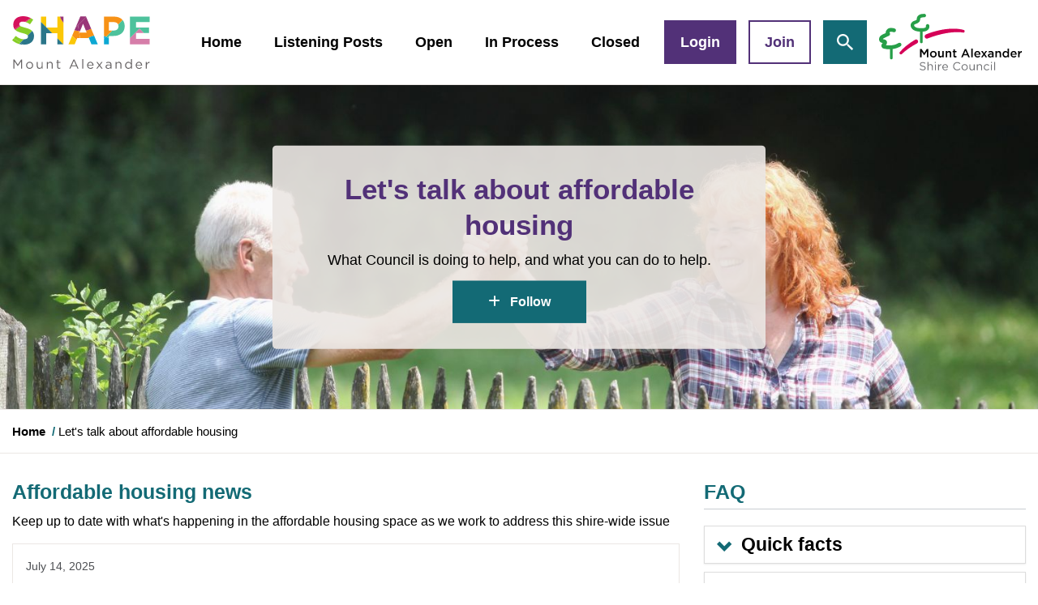

--- FILE ---
content_type: text/html; charset=UTF-8
request_url: https://shape.mountalexander.vic.gov.au/affordable-housing
body_size: 64380
content:
<!DOCTYPE html>
<!--[if lte IE 8]><html lang="en" class="no-js lt-ie8"><![endif]-->
<!--[if gt IE 8]><!--><html lang="en" class="no-js"><!--<![endif]-->

<head prefix="og: http://ogp.me/ns# fb: http://ogp.me/ns/fb# article: http://ogp.me/ns/article#">
    <meta http-equiv="X-UA-Compatible" content="IE=edge">
    <link href='https://fonts.googleapis.com/css?family=Nunito:400,400i,600,600i,700,700i' rel='stylesheet' type='text/css'>
    <link href="/packages/custom_mtalex_shape/themes/the_hive_mtalex_shape/css/bootstrap.min.css?_v=2.67.3.1" rel="stylesheet" type="text/css" media="all">    <link href="/application/generated/cache/css/the_hive_mtalex_shape/main.css?_v=2.67.3.1" rel="stylesheet" type="text/css" media="all">        
<title data-translate="{Let&#039;s talk about affordable housing} | Shape Mount Alexander">Let's talk about affordable housing | Shape Mount Alexander</title>
<meta charset="UTF-8"/><script type="text/javascript">(window.NREUM||(NREUM={})).init={privacy:{cookies_enabled:true},ajax:{deny_list:["bam.nr-data.net"]},feature_flags:["soft_nav"],distributed_tracing:{enabled:true}};(window.NREUM||(NREUM={})).loader_config={agentID:"1834917221",accountID:"1888250",trustKey:"1888250",xpid:"VQ4PWVRWCBABU1FSDwEHX1UF",licenseKey:"8d90b6fc96",applicationID:"1700800914",browserID:"1834917221"};;/*! For license information please see nr-loader-spa-1.308.0.min.js.LICENSE.txt */
(()=>{var e,t,r={384:(e,t,r)=>{"use strict";r.d(t,{NT:()=>a,US:()=>u,Zm:()=>o,bQ:()=>d,dV:()=>c,pV:()=>l});var n=r(6154),i=r(1863),s=r(1910);const a={beacon:"bam.nr-data.net",errorBeacon:"bam.nr-data.net"};function o(){return n.gm.NREUM||(n.gm.NREUM={}),void 0===n.gm.newrelic&&(n.gm.newrelic=n.gm.NREUM),n.gm.NREUM}function c(){let e=o();return e.o||(e.o={ST:n.gm.setTimeout,SI:n.gm.setImmediate||n.gm.setInterval,CT:n.gm.clearTimeout,XHR:n.gm.XMLHttpRequest,REQ:n.gm.Request,EV:n.gm.Event,PR:n.gm.Promise,MO:n.gm.MutationObserver,FETCH:n.gm.fetch,WS:n.gm.WebSocket},(0,s.i)(...Object.values(e.o))),e}function d(e,t){let r=o();r.initializedAgents??={},t.initializedAt={ms:(0,i.t)(),date:new Date},r.initializedAgents[e]=t}function u(e,t){o()[e]=t}function l(){return function(){let e=o();const t=e.info||{};e.info={beacon:a.beacon,errorBeacon:a.errorBeacon,...t}}(),function(){let e=o();const t=e.init||{};e.init={...t}}(),c(),function(){let e=o();const t=e.loader_config||{};e.loader_config={...t}}(),o()}},782:(e,t,r)=>{"use strict";r.d(t,{T:()=>n});const n=r(860).K7.pageViewTiming},860:(e,t,r)=>{"use strict";r.d(t,{$J:()=>u,K7:()=>c,P3:()=>d,XX:()=>i,Yy:()=>o,df:()=>s,qY:()=>n,v4:()=>a});const n="events",i="jserrors",s="browser/blobs",a="rum",o="browser/logs",c={ajax:"ajax",genericEvents:"generic_events",jserrors:i,logging:"logging",metrics:"metrics",pageAction:"page_action",pageViewEvent:"page_view_event",pageViewTiming:"page_view_timing",sessionReplay:"session_replay",sessionTrace:"session_trace",softNav:"soft_navigations",spa:"spa"},d={[c.pageViewEvent]:1,[c.pageViewTiming]:2,[c.metrics]:3,[c.jserrors]:4,[c.spa]:5,[c.ajax]:6,[c.sessionTrace]:7,[c.softNav]:8,[c.sessionReplay]:9,[c.logging]:10,[c.genericEvents]:11},u={[c.pageViewEvent]:a,[c.pageViewTiming]:n,[c.ajax]:n,[c.spa]:n,[c.softNav]:n,[c.metrics]:i,[c.jserrors]:i,[c.sessionTrace]:s,[c.sessionReplay]:s,[c.logging]:o,[c.genericEvents]:"ins"}},944:(e,t,r)=>{"use strict";r.d(t,{R:()=>i});var n=r(3241);function i(e,t){"function"==typeof console.debug&&(console.debug("New Relic Warning: https://github.com/newrelic/newrelic-browser-agent/blob/main/docs/warning-codes.md#".concat(e),t),(0,n.W)({agentIdentifier:null,drained:null,type:"data",name:"warn",feature:"warn",data:{code:e,secondary:t}}))}},993:(e,t,r)=>{"use strict";r.d(t,{A$:()=>s,ET:()=>a,TZ:()=>o,p_:()=>i});var n=r(860);const i={ERROR:"ERROR",WARN:"WARN",INFO:"INFO",DEBUG:"DEBUG",TRACE:"TRACE"},s={OFF:0,ERROR:1,WARN:2,INFO:3,DEBUG:4,TRACE:5},a="log",o=n.K7.logging},1541:(e,t,r)=>{"use strict";r.d(t,{U:()=>i,f:()=>n});const n={MFE:"MFE",BA:"BA"};function i(e,t){if(2!==t?.harvestEndpointVersion)return{};const r=t.agentRef.runtime.appMetadata.agents[0].entityGuid;return e?{"source.id":e.id,"source.name":e.name,"source.type":e.type,"parent.id":e.parent?.id||r,"parent.type":e.parent?.type||n.BA}:{"entity.guid":r,appId:t.agentRef.info.applicationID}}},1687:(e,t,r)=>{"use strict";r.d(t,{Ak:()=>d,Ze:()=>h,x3:()=>u});var n=r(3241),i=r(7836),s=r(3606),a=r(860),o=r(2646);const c={};function d(e,t){const r={staged:!1,priority:a.P3[t]||0};l(e),c[e].get(t)||c[e].set(t,r)}function u(e,t){e&&c[e]&&(c[e].get(t)&&c[e].delete(t),p(e,t,!1),c[e].size&&f(e))}function l(e){if(!e)throw new Error("agentIdentifier required");c[e]||(c[e]=new Map)}function h(e="",t="feature",r=!1){if(l(e),!e||!c[e].get(t)||r)return p(e,t);c[e].get(t).staged=!0,f(e)}function f(e){const t=Array.from(c[e]);t.every(([e,t])=>t.staged)&&(t.sort((e,t)=>e[1].priority-t[1].priority),t.forEach(([t])=>{c[e].delete(t),p(e,t)}))}function p(e,t,r=!0){const a=e?i.ee.get(e):i.ee,c=s.i.handlers;if(!a.aborted&&a.backlog&&c){if((0,n.W)({agentIdentifier:e,type:"lifecycle",name:"drain",feature:t}),r){const e=a.backlog[t],r=c[t];if(r){for(let t=0;e&&t<e.length;++t)g(e[t],r);Object.entries(r).forEach(([e,t])=>{Object.values(t||{}).forEach(t=>{t[0]?.on&&t[0]?.context()instanceof o.y&&t[0].on(e,t[1])})})}}a.isolatedBacklog||delete c[t],a.backlog[t]=null,a.emit("drain-"+t,[])}}function g(e,t){var r=e[1];Object.values(t[r]||{}).forEach(t=>{var r=e[0];if(t[0]===r){var n=t[1],i=e[3],s=e[2];n.apply(i,s)}})}},1738:(e,t,r)=>{"use strict";r.d(t,{U:()=>f,Y:()=>h});var n=r(3241),i=r(9908),s=r(1863),a=r(944),o=r(5701),c=r(3969),d=r(8362),u=r(860),l=r(4261);function h(e,t,r,s){const h=s||r;!h||h[e]&&h[e]!==d.d.prototype[e]||(h[e]=function(){(0,i.p)(c.xV,["API/"+e+"/called"],void 0,u.K7.metrics,r.ee),(0,n.W)({agentIdentifier:r.agentIdentifier,drained:!!o.B?.[r.agentIdentifier],type:"data",name:"api",feature:l.Pl+e,data:{}});try{return t.apply(this,arguments)}catch(e){(0,a.R)(23,e)}})}function f(e,t,r,n,a){const o=e.info;null===r?delete o.jsAttributes[t]:o.jsAttributes[t]=r,(a||null===r)&&(0,i.p)(l.Pl+n,[(0,s.t)(),t,r],void 0,"session",e.ee)}},1741:(e,t,r)=>{"use strict";r.d(t,{W:()=>s});var n=r(944),i=r(4261);class s{#e(e,...t){if(this[e]!==s.prototype[e])return this[e](...t);(0,n.R)(35,e)}addPageAction(e,t){return this.#e(i.hG,e,t)}register(e){return this.#e(i.eY,e)}recordCustomEvent(e,t){return this.#e(i.fF,e,t)}setPageViewName(e,t){return this.#e(i.Fw,e,t)}setCustomAttribute(e,t,r){return this.#e(i.cD,e,t,r)}noticeError(e,t){return this.#e(i.o5,e,t)}setUserId(e,t=!1){return this.#e(i.Dl,e,t)}setApplicationVersion(e){return this.#e(i.nb,e)}setErrorHandler(e){return this.#e(i.bt,e)}addRelease(e,t){return this.#e(i.k6,e,t)}log(e,t){return this.#e(i.$9,e,t)}start(){return this.#e(i.d3)}finished(e){return this.#e(i.BL,e)}recordReplay(){return this.#e(i.CH)}pauseReplay(){return this.#e(i.Tb)}addToTrace(e){return this.#e(i.U2,e)}setCurrentRouteName(e){return this.#e(i.PA,e)}interaction(e){return this.#e(i.dT,e)}wrapLogger(e,t,r){return this.#e(i.Wb,e,t,r)}measure(e,t){return this.#e(i.V1,e,t)}consent(e){return this.#e(i.Pv,e)}}},1863:(e,t,r)=>{"use strict";function n(){return Math.floor(performance.now())}r.d(t,{t:()=>n})},1910:(e,t,r)=>{"use strict";r.d(t,{i:()=>s});var n=r(944);const i=new Map;function s(...e){return e.every(e=>{if(i.has(e))return i.get(e);const t="function"==typeof e?e.toString():"",r=t.includes("[native code]"),s=t.includes("nrWrapper");return r||s||(0,n.R)(64,e?.name||t),i.set(e,r),r})}},2555:(e,t,r)=>{"use strict";r.d(t,{D:()=>o,f:()=>a});var n=r(384),i=r(8122);const s={beacon:n.NT.beacon,errorBeacon:n.NT.errorBeacon,licenseKey:void 0,applicationID:void 0,sa:void 0,queueTime:void 0,applicationTime:void 0,ttGuid:void 0,user:void 0,account:void 0,product:void 0,extra:void 0,jsAttributes:{},userAttributes:void 0,atts:void 0,transactionName:void 0,tNamePlain:void 0};function a(e){try{return!!e.licenseKey&&!!e.errorBeacon&&!!e.applicationID}catch(e){return!1}}const o=e=>(0,i.a)(e,s)},2614:(e,t,r)=>{"use strict";r.d(t,{BB:()=>a,H3:()=>n,g:()=>d,iL:()=>c,tS:()=>o,uh:()=>i,wk:()=>s});const n="NRBA",i="SESSION",s=144e5,a=18e5,o={STARTED:"session-started",PAUSE:"session-pause",RESET:"session-reset",RESUME:"session-resume",UPDATE:"session-update"},c={SAME_TAB:"same-tab",CROSS_TAB:"cross-tab"},d={OFF:0,FULL:1,ERROR:2}},2646:(e,t,r)=>{"use strict";r.d(t,{y:()=>n});class n{constructor(e){this.contextId=e}}},2843:(e,t,r)=>{"use strict";r.d(t,{G:()=>s,u:()=>i});var n=r(3878);function i(e,t=!1,r,i){(0,n.DD)("visibilitychange",function(){if(t)return void("hidden"===document.visibilityState&&e());e(document.visibilityState)},r,i)}function s(e,t,r){(0,n.sp)("pagehide",e,t,r)}},3241:(e,t,r)=>{"use strict";r.d(t,{W:()=>s});var n=r(6154);const i="newrelic";function s(e={}){try{n.gm.dispatchEvent(new CustomEvent(i,{detail:e}))}catch(e){}}},3304:(e,t,r)=>{"use strict";r.d(t,{A:()=>s});var n=r(7836);const i=()=>{const e=new WeakSet;return(t,r)=>{if("object"==typeof r&&null!==r){if(e.has(r))return;e.add(r)}return r}};function s(e){try{return JSON.stringify(e,i())??""}catch(e){try{n.ee.emit("internal-error",[e])}catch(e){}return""}}},3333:(e,t,r)=>{"use strict";r.d(t,{$v:()=>u,TZ:()=>n,Xh:()=>c,Zp:()=>i,kd:()=>d,mq:()=>o,nf:()=>a,qN:()=>s});const n=r(860).K7.genericEvents,i=["auxclick","click","copy","keydown","paste","scrollend"],s=["focus","blur"],a=4,o=1e3,c=2e3,d=["PageAction","UserAction","BrowserPerformance"],u={RESOURCES:"experimental.resources",REGISTER:"register"}},3434:(e,t,r)=>{"use strict";r.d(t,{Jt:()=>s,YM:()=>d});var n=r(7836),i=r(5607);const s="nr@original:".concat(i.W),a=50;var o=Object.prototype.hasOwnProperty,c=!1;function d(e,t){return e||(e=n.ee),r.inPlace=function(e,t,n,i,s){n||(n="");const a="-"===n.charAt(0);for(let o=0;o<t.length;o++){const c=t[o],d=e[c];l(d)||(e[c]=r(d,a?c+n:n,i,c,s))}},r.flag=s,r;function r(t,r,n,c,d){return l(t)?t:(r||(r=""),nrWrapper[s]=t,function(e,t,r){if(Object.defineProperty&&Object.keys)try{return Object.keys(e).forEach(function(r){Object.defineProperty(t,r,{get:function(){return e[r]},set:function(t){return e[r]=t,t}})}),t}catch(e){u([e],r)}for(var n in e)o.call(e,n)&&(t[n]=e[n])}(t,nrWrapper,e),nrWrapper);function nrWrapper(){var s,o,l,h;let f;try{o=this,s=[...arguments],l="function"==typeof n?n(s,o):n||{}}catch(t){u([t,"",[s,o,c],l],e)}i(r+"start",[s,o,c],l,d);const p=performance.now();let g;try{return h=t.apply(o,s),g=performance.now(),h}catch(e){throw g=performance.now(),i(r+"err",[s,o,e],l,d),f=e,f}finally{const e=g-p,t={start:p,end:g,duration:e,isLongTask:e>=a,methodName:c,thrownError:f};t.isLongTask&&i("long-task",[t,o],l,d),i(r+"end",[s,o,h],l,d)}}}function i(r,n,i,s){if(!c||t){var a=c;c=!0;try{e.emit(r,n,i,t,s)}catch(t){u([t,r,n,i],e)}c=a}}}function u(e,t){t||(t=n.ee);try{t.emit("internal-error",e)}catch(e){}}function l(e){return!(e&&"function"==typeof e&&e.apply&&!e[s])}},3606:(e,t,r)=>{"use strict";r.d(t,{i:()=>s});var n=r(9908);s.on=a;var i=s.handlers={};function s(e,t,r,s){a(s||n.d,i,e,t,r)}function a(e,t,r,i,s){s||(s="feature"),e||(e=n.d);var a=t[s]=t[s]||{};(a[r]=a[r]||[]).push([e,i])}},3738:(e,t,r)=>{"use strict";r.d(t,{He:()=>i,Kp:()=>o,Lc:()=>d,Rz:()=>u,TZ:()=>n,bD:()=>s,d3:()=>a,jx:()=>l,sl:()=>h,uP:()=>c});const n=r(860).K7.sessionTrace,i="bstResource",s="resource",a="-start",o="-end",c="fn"+a,d="fn"+o,u="pushState",l=1e3,h=3e4},3785:(e,t,r)=>{"use strict";r.d(t,{R:()=>c,b:()=>d});var n=r(9908),i=r(1863),s=r(860),a=r(3969),o=r(993);function c(e,t,r={},c=o.p_.INFO,d=!0,u,l=(0,i.t)()){(0,n.p)(a.xV,["API/logging/".concat(c.toLowerCase(),"/called")],void 0,s.K7.metrics,e),(0,n.p)(o.ET,[l,t,r,c,d,u],void 0,s.K7.logging,e)}function d(e){return"string"==typeof e&&Object.values(o.p_).some(t=>t===e.toUpperCase().trim())}},3878:(e,t,r)=>{"use strict";function n(e,t){return{capture:e,passive:!1,signal:t}}function i(e,t,r=!1,i){window.addEventListener(e,t,n(r,i))}function s(e,t,r=!1,i){document.addEventListener(e,t,n(r,i))}r.d(t,{DD:()=>s,jT:()=>n,sp:()=>i})},3962:(e,t,r)=>{"use strict";r.d(t,{AM:()=>a,O2:()=>l,OV:()=>s,Qu:()=>h,TZ:()=>c,ih:()=>f,pP:()=>o,t1:()=>u,tC:()=>i,wD:()=>d});var n=r(860);const i=["click","keydown","submit"],s="popstate",a="api",o="initialPageLoad",c=n.K7.softNav,d=5e3,u=500,l={INITIAL_PAGE_LOAD:"",ROUTE_CHANGE:1,UNSPECIFIED:2},h={INTERACTION:1,AJAX:2,CUSTOM_END:3,CUSTOM_TRACER:4},f={IP:"in progress",PF:"pending finish",FIN:"finished",CAN:"cancelled"}},3969:(e,t,r)=>{"use strict";r.d(t,{TZ:()=>n,XG:()=>o,rs:()=>i,xV:()=>a,z_:()=>s});const n=r(860).K7.metrics,i="sm",s="cm",a="storeSupportabilityMetrics",o="storeEventMetrics"},4234:(e,t,r)=>{"use strict";r.d(t,{W:()=>s});var n=r(7836),i=r(1687);class s{constructor(e,t){this.agentIdentifier=e,this.ee=n.ee.get(e),this.featureName=t,this.blocked=!1}deregisterDrain(){(0,i.x3)(this.agentIdentifier,this.featureName)}}},4261:(e,t,r)=>{"use strict";r.d(t,{$9:()=>u,BL:()=>c,CH:()=>p,Dl:()=>R,Fw:()=>w,PA:()=>v,Pl:()=>n,Pv:()=>A,Tb:()=>h,U2:()=>a,V1:()=>E,Wb:()=>T,bt:()=>y,cD:()=>b,d3:()=>x,dT:()=>d,eY:()=>g,fF:()=>f,hG:()=>s,hw:()=>i,k6:()=>o,nb:()=>m,o5:()=>l});const n="api-",i=n+"ixn-",s="addPageAction",a="addToTrace",o="addRelease",c="finished",d="interaction",u="log",l="noticeError",h="pauseReplay",f="recordCustomEvent",p="recordReplay",g="register",m="setApplicationVersion",v="setCurrentRouteName",b="setCustomAttribute",y="setErrorHandler",w="setPageViewName",R="setUserId",x="start",T="wrapLogger",E="measure",A="consent"},5205:(e,t,r)=>{"use strict";r.d(t,{j:()=>S});var n=r(384),i=r(1741);var s=r(2555),a=r(3333);const o=e=>{if(!e||"string"!=typeof e)return!1;try{document.createDocumentFragment().querySelector(e)}catch{return!1}return!0};var c=r(2614),d=r(944),u=r(8122);const l="[data-nr-mask]",h=e=>(0,u.a)(e,(()=>{const e={feature_flags:[],experimental:{allow_registered_children:!1,resources:!1},mask_selector:"*",block_selector:"[data-nr-block]",mask_input_options:{color:!1,date:!1,"datetime-local":!1,email:!1,month:!1,number:!1,range:!1,search:!1,tel:!1,text:!1,time:!1,url:!1,week:!1,textarea:!1,select:!1,password:!0}};return{ajax:{deny_list:void 0,block_internal:!0,enabled:!0,autoStart:!0},api:{get allow_registered_children(){return e.feature_flags.includes(a.$v.REGISTER)||e.experimental.allow_registered_children},set allow_registered_children(t){e.experimental.allow_registered_children=t},duplicate_registered_data:!1},browser_consent_mode:{enabled:!1},distributed_tracing:{enabled:void 0,exclude_newrelic_header:void 0,cors_use_newrelic_header:void 0,cors_use_tracecontext_headers:void 0,allowed_origins:void 0},get feature_flags(){return e.feature_flags},set feature_flags(t){e.feature_flags=t},generic_events:{enabled:!0,autoStart:!0},harvest:{interval:30},jserrors:{enabled:!0,autoStart:!0},logging:{enabled:!0,autoStart:!0},metrics:{enabled:!0,autoStart:!0},obfuscate:void 0,page_action:{enabled:!0},page_view_event:{enabled:!0,autoStart:!0},page_view_timing:{enabled:!0,autoStart:!0},performance:{capture_marks:!1,capture_measures:!1,capture_detail:!0,resources:{get enabled(){return e.feature_flags.includes(a.$v.RESOURCES)||e.experimental.resources},set enabled(t){e.experimental.resources=t},asset_types:[],first_party_domains:[],ignore_newrelic:!0}},privacy:{cookies_enabled:!0},proxy:{assets:void 0,beacon:void 0},session:{expiresMs:c.wk,inactiveMs:c.BB},session_replay:{autoStart:!0,enabled:!1,preload:!1,sampling_rate:10,error_sampling_rate:100,collect_fonts:!1,inline_images:!1,fix_stylesheets:!0,mask_all_inputs:!0,get mask_text_selector(){return e.mask_selector},set mask_text_selector(t){o(t)?e.mask_selector="".concat(t,",").concat(l):""===t||null===t?e.mask_selector=l:(0,d.R)(5,t)},get block_class(){return"nr-block"},get ignore_class(){return"nr-ignore"},get mask_text_class(){return"nr-mask"},get block_selector(){return e.block_selector},set block_selector(t){o(t)?e.block_selector+=",".concat(t):""!==t&&(0,d.R)(6,t)},get mask_input_options(){return e.mask_input_options},set mask_input_options(t){t&&"object"==typeof t?e.mask_input_options={...t,password:!0}:(0,d.R)(7,t)}},session_trace:{enabled:!0,autoStart:!0},soft_navigations:{enabled:!0,autoStart:!0},spa:{enabled:!0,autoStart:!0},ssl:void 0,user_actions:{enabled:!0,elementAttributes:["id","className","tagName","type"]}}})());var f=r(6154),p=r(9324);let g=0;const m={buildEnv:p.F3,distMethod:p.Xs,version:p.xv,originTime:f.WN},v={consented:!1},b={appMetadata:{},get consented(){return this.session?.state?.consent||v.consented},set consented(e){v.consented=e},customTransaction:void 0,denyList:void 0,disabled:!1,harvester:void 0,isolatedBacklog:!1,isRecording:!1,loaderType:void 0,maxBytes:3e4,obfuscator:void 0,onerror:void 0,ptid:void 0,releaseIds:{},session:void 0,timeKeeper:void 0,registeredEntities:[],jsAttributesMetadata:{bytes:0},get harvestCount(){return++g}},y=e=>{const t=(0,u.a)(e,b),r=Object.keys(m).reduce((e,t)=>(e[t]={value:m[t],writable:!1,configurable:!0,enumerable:!0},e),{});return Object.defineProperties(t,r)};var w=r(5701);const R=e=>{const t=e.startsWith("http");e+="/",r.p=t?e:"https://"+e};var x=r(7836),T=r(3241);const E={accountID:void 0,trustKey:void 0,agentID:void 0,licenseKey:void 0,applicationID:void 0,xpid:void 0},A=e=>(0,u.a)(e,E),_=new Set;function S(e,t={},r,a){let{init:o,info:c,loader_config:d,runtime:u={},exposed:l=!0}=t;if(!c){const e=(0,n.pV)();o=e.init,c=e.info,d=e.loader_config}e.init=h(o||{}),e.loader_config=A(d||{}),c.jsAttributes??={},f.bv&&(c.jsAttributes.isWorker=!0),e.info=(0,s.D)(c);const p=e.init,g=[c.beacon,c.errorBeacon];_.has(e.agentIdentifier)||(p.proxy.assets&&(R(p.proxy.assets),g.push(p.proxy.assets)),p.proxy.beacon&&g.push(p.proxy.beacon),e.beacons=[...g],function(e){const t=(0,n.pV)();Object.getOwnPropertyNames(i.W.prototype).forEach(r=>{const n=i.W.prototype[r];if("function"!=typeof n||"constructor"===n)return;let s=t[r];e[r]&&!1!==e.exposed&&"micro-agent"!==e.runtime?.loaderType&&(t[r]=(...t)=>{const n=e[r](...t);return s?s(...t):n})})}(e),(0,n.US)("activatedFeatures",w.B)),u.denyList=[...p.ajax.deny_list||[],...p.ajax.block_internal?g:[]],u.ptid=e.agentIdentifier,u.loaderType=r,e.runtime=y(u),_.has(e.agentIdentifier)||(e.ee=x.ee.get(e.agentIdentifier),e.exposed=l,(0,T.W)({agentIdentifier:e.agentIdentifier,drained:!!w.B?.[e.agentIdentifier],type:"lifecycle",name:"initialize",feature:void 0,data:e.config})),_.add(e.agentIdentifier)}},5270:(e,t,r)=>{"use strict";r.d(t,{Aw:()=>a,SR:()=>s,rF:()=>o});var n=r(384),i=r(7767);function s(e){return!!(0,n.dV)().o.MO&&(0,i.V)(e)&&!0===e?.session_trace.enabled}function a(e){return!0===e?.session_replay.preload&&s(e)}function o(e,t){try{if("string"==typeof t?.type){if("password"===t.type.toLowerCase())return"*".repeat(e?.length||0);if(void 0!==t?.dataset?.nrUnmask||t?.classList?.contains("nr-unmask"))return e}}catch(e){}return"string"==typeof e?e.replace(/[\S]/g,"*"):"*".repeat(e?.length||0)}},5289:(e,t,r)=>{"use strict";r.d(t,{GG:()=>a,Qr:()=>c,sB:()=>o});var n=r(3878),i=r(6389);function s(){return"undefined"==typeof document||"complete"===document.readyState}function a(e,t){if(s())return e();const r=(0,i.J)(e),a=setInterval(()=>{s()&&(clearInterval(a),r())},500);(0,n.sp)("load",r,t)}function o(e){if(s())return e();(0,n.DD)("DOMContentLoaded",e)}function c(e){if(s())return e();(0,n.sp)("popstate",e)}},5607:(e,t,r)=>{"use strict";r.d(t,{W:()=>n});const n=(0,r(9566).bz)()},5701:(e,t,r)=>{"use strict";r.d(t,{B:()=>s,t:()=>a});var n=r(3241);const i=new Set,s={};function a(e,t){const r=t.agentIdentifier;s[r]??={},e&&"object"==typeof e&&(i.has(r)||(t.ee.emit("rumresp",[e]),s[r]=e,i.add(r),(0,n.W)({agentIdentifier:r,loaded:!0,drained:!0,type:"lifecycle",name:"load",feature:void 0,data:e})))}},6154:(e,t,r)=>{"use strict";r.d(t,{OF:()=>d,RI:()=>i,WN:()=>h,bv:()=>s,eN:()=>f,gm:()=>a,lR:()=>l,m:()=>c,mw:()=>o,sb:()=>u});var n=r(1863);const i="undefined"!=typeof window&&!!window.document,s="undefined"!=typeof WorkerGlobalScope&&("undefined"!=typeof self&&self instanceof WorkerGlobalScope&&self.navigator instanceof WorkerNavigator||"undefined"!=typeof globalThis&&globalThis instanceof WorkerGlobalScope&&globalThis.navigator instanceof WorkerNavigator),a=i?window:"undefined"!=typeof WorkerGlobalScope&&("undefined"!=typeof self&&self instanceof WorkerGlobalScope&&self||"undefined"!=typeof globalThis&&globalThis instanceof WorkerGlobalScope&&globalThis),o=Boolean("hidden"===a?.document?.visibilityState),c=""+a?.location,d=/iPad|iPhone|iPod/.test(a.navigator?.userAgent),u=d&&"undefined"==typeof SharedWorker,l=(()=>{const e=a.navigator?.userAgent?.match(/Firefox[/\s](\d+\.\d+)/);return Array.isArray(e)&&e.length>=2?+e[1]:0})(),h=Date.now()-(0,n.t)(),f=()=>"undefined"!=typeof PerformanceNavigationTiming&&a?.performance?.getEntriesByType("navigation")?.[0]?.responseStart},6344:(e,t,r)=>{"use strict";r.d(t,{BB:()=>u,Qb:()=>l,TZ:()=>i,Ug:()=>a,Vh:()=>s,_s:()=>o,bc:()=>d,yP:()=>c});var n=r(2614);const i=r(860).K7.sessionReplay,s="errorDuringReplay",a=.12,o={DomContentLoaded:0,Load:1,FullSnapshot:2,IncrementalSnapshot:3,Meta:4,Custom:5},c={[n.g.ERROR]:15e3,[n.g.FULL]:3e5,[n.g.OFF]:0},d={RESET:{message:"Session was reset",sm:"Reset"},IMPORT:{message:"Recorder failed to import",sm:"Import"},TOO_MANY:{message:"429: Too Many Requests",sm:"Too-Many"},TOO_BIG:{message:"Payload was too large",sm:"Too-Big"},CROSS_TAB:{message:"Session Entity was set to OFF on another tab",sm:"Cross-Tab"},ENTITLEMENTS:{message:"Session Replay is not allowed and will not be started",sm:"Entitlement"}},u=5e3,l={API:"api",RESUME:"resume",SWITCH_TO_FULL:"switchToFull",INITIALIZE:"initialize",PRELOAD:"preload"}},6389:(e,t,r)=>{"use strict";function n(e,t=500,r={}){const n=r?.leading||!1;let i;return(...r)=>{n&&void 0===i&&(e.apply(this,r),i=setTimeout(()=>{i=clearTimeout(i)},t)),n||(clearTimeout(i),i=setTimeout(()=>{e.apply(this,r)},t))}}function i(e){let t=!1;return(...r)=>{t||(t=!0,e.apply(this,r))}}r.d(t,{J:()=>i,s:()=>n})},6630:(e,t,r)=>{"use strict";r.d(t,{T:()=>n});const n=r(860).K7.pageViewEvent},6774:(e,t,r)=>{"use strict";r.d(t,{T:()=>n});const n=r(860).K7.jserrors},7295:(e,t,r)=>{"use strict";r.d(t,{Xv:()=>a,gX:()=>i,iW:()=>s});var n=[];function i(e){if(!e||s(e))return!1;if(0===n.length)return!0;if("*"===n[0].hostname)return!1;for(var t=0;t<n.length;t++){var r=n[t];if(r.hostname.test(e.hostname)&&r.pathname.test(e.pathname))return!1}return!0}function s(e){return void 0===e.hostname}function a(e){if(n=[],e&&e.length)for(var t=0;t<e.length;t++){let r=e[t];if(!r)continue;if("*"===r)return void(n=[{hostname:"*"}]);0===r.indexOf("http://")?r=r.substring(7):0===r.indexOf("https://")&&(r=r.substring(8));const i=r.indexOf("/");let s,a;i>0?(s=r.substring(0,i),a=r.substring(i)):(s=r,a="*");let[c]=s.split(":");n.push({hostname:o(c),pathname:o(a,!0)})}}function o(e,t=!1){const r=e.replace(/[.+?^${}()|[\]\\]/g,e=>"\\"+e).replace(/\*/g,".*?");return new RegExp((t?"^":"")+r+"$")}},7485:(e,t,r)=>{"use strict";r.d(t,{D:()=>i});var n=r(6154);function i(e){if(0===(e||"").indexOf("data:"))return{protocol:"data"};try{const t=new URL(e,location.href),r={port:t.port,hostname:t.hostname,pathname:t.pathname,search:t.search,protocol:t.protocol.slice(0,t.protocol.indexOf(":")),sameOrigin:t.protocol===n.gm?.location?.protocol&&t.host===n.gm?.location?.host};return r.port&&""!==r.port||("http:"===t.protocol&&(r.port="80"),"https:"===t.protocol&&(r.port="443")),r.pathname&&""!==r.pathname?r.pathname.startsWith("/")||(r.pathname="/".concat(r.pathname)):r.pathname="/",r}catch(e){return{}}}},7699:(e,t,r)=>{"use strict";r.d(t,{It:()=>s,KC:()=>o,No:()=>i,qh:()=>a});var n=r(860);const i=16e3,s=1e6,a="SESSION_ERROR",o={[n.K7.logging]:!0,[n.K7.genericEvents]:!1,[n.K7.jserrors]:!1,[n.K7.ajax]:!1}},7767:(e,t,r)=>{"use strict";r.d(t,{V:()=>i});var n=r(6154);const i=e=>n.RI&&!0===e?.privacy.cookies_enabled},7836:(e,t,r)=>{"use strict";r.d(t,{P:()=>o,ee:()=>c});var n=r(384),i=r(8990),s=r(2646),a=r(5607);const o="nr@context:".concat(a.W),c=function e(t,r){var n={},a={},u={},l=!1;try{l=16===r.length&&d.initializedAgents?.[r]?.runtime.isolatedBacklog}catch(e){}var h={on:p,addEventListener:p,removeEventListener:function(e,t){var r=n[e];if(!r)return;for(var i=0;i<r.length;i++)r[i]===t&&r.splice(i,1)},emit:function(e,r,n,i,s){!1!==s&&(s=!0);if(c.aborted&&!i)return;t&&s&&t.emit(e,r,n);var o=f(n);g(e).forEach(e=>{e.apply(o,r)});var d=v()[a[e]];d&&d.push([h,e,r,o]);return o},get:m,listeners:g,context:f,buffer:function(e,t){const r=v();if(t=t||"feature",h.aborted)return;Object.entries(e||{}).forEach(([e,n])=>{a[n]=t,t in r||(r[t]=[])})},abort:function(){h._aborted=!0,Object.keys(h.backlog).forEach(e=>{delete h.backlog[e]})},isBuffering:function(e){return!!v()[a[e]]},debugId:r,backlog:l?{}:t&&"object"==typeof t.backlog?t.backlog:{},isolatedBacklog:l};return Object.defineProperty(h,"aborted",{get:()=>{let e=h._aborted||!1;return e||(t&&(e=t.aborted),e)}}),h;function f(e){return e&&e instanceof s.y?e:e?(0,i.I)(e,o,()=>new s.y(o)):new s.y(o)}function p(e,t){n[e]=g(e).concat(t)}function g(e){return n[e]||[]}function m(t){return u[t]=u[t]||e(h,t)}function v(){return h.backlog}}(void 0,"globalEE"),d=(0,n.Zm)();d.ee||(d.ee=c)},8122:(e,t,r)=>{"use strict";r.d(t,{a:()=>i});var n=r(944);function i(e,t){try{if(!e||"object"!=typeof e)return(0,n.R)(3);if(!t||"object"!=typeof t)return(0,n.R)(4);const r=Object.create(Object.getPrototypeOf(t),Object.getOwnPropertyDescriptors(t)),s=0===Object.keys(r).length?e:r;for(let a in s)if(void 0!==e[a])try{if(null===e[a]){r[a]=null;continue}Array.isArray(e[a])&&Array.isArray(t[a])?r[a]=Array.from(new Set([...e[a],...t[a]])):"object"==typeof e[a]&&"object"==typeof t[a]?r[a]=i(e[a],t[a]):r[a]=e[a]}catch(e){r[a]||(0,n.R)(1,e)}return r}catch(e){(0,n.R)(2,e)}}},8139:(e,t,r)=>{"use strict";r.d(t,{u:()=>h});var n=r(7836),i=r(3434),s=r(8990),a=r(6154);const o={},c=a.gm.XMLHttpRequest,d="addEventListener",u="removeEventListener",l="nr@wrapped:".concat(n.P);function h(e){var t=function(e){return(e||n.ee).get("events")}(e);if(o[t.debugId]++)return t;o[t.debugId]=1;var r=(0,i.YM)(t,!0);function h(e){r.inPlace(e,[d,u],"-",p)}function p(e,t){return e[1]}return"getPrototypeOf"in Object&&(a.RI&&f(document,h),c&&f(c.prototype,h),f(a.gm,h)),t.on(d+"-start",function(e,t){var n=e[1];if(null!==n&&("function"==typeof n||"object"==typeof n)&&"newrelic"!==e[0]){var i=(0,s.I)(n,l,function(){var e={object:function(){if("function"!=typeof n.handleEvent)return;return n.handleEvent.apply(n,arguments)},function:n}[typeof n];return e?r(e,"fn-",null,e.name||"anonymous"):n});this.wrapped=e[1]=i}}),t.on(u+"-start",function(e){e[1]=this.wrapped||e[1]}),t}function f(e,t,...r){let n=e;for(;"object"==typeof n&&!Object.prototype.hasOwnProperty.call(n,d);)n=Object.getPrototypeOf(n);n&&t(n,...r)}},8362:(e,t,r)=>{"use strict";r.d(t,{d:()=>s});var n=r(9566),i=r(1741);class s extends i.W{agentIdentifier=(0,n.LA)(16)}},8374:(e,t,r)=>{r.nc=(()=>{try{return document?.currentScript?.nonce}catch(e){}return""})()},8990:(e,t,r)=>{"use strict";r.d(t,{I:()=>i});var n=Object.prototype.hasOwnProperty;function i(e,t,r){if(n.call(e,t))return e[t];var i=r();if(Object.defineProperty&&Object.keys)try{return Object.defineProperty(e,t,{value:i,writable:!0,enumerable:!1}),i}catch(e){}return e[t]=i,i}},9119:(e,t,r)=>{"use strict";r.d(t,{L:()=>s});var n=/([^?#]*)[^#]*(#[^?]*|$).*/,i=/([^?#]*)().*/;function s(e,t){return e?e.replace(t?n:i,"$1$2"):e}},9300:(e,t,r)=>{"use strict";r.d(t,{T:()=>n});const n=r(860).K7.ajax},9324:(e,t,r)=>{"use strict";r.d(t,{AJ:()=>a,F3:()=>i,Xs:()=>s,Yq:()=>o,xv:()=>n});const n="1.308.0",i="PROD",s="CDN",a="@newrelic/rrweb",o="1.0.1"},9566:(e,t,r)=>{"use strict";r.d(t,{LA:()=>o,ZF:()=>c,bz:()=>a,el:()=>d});var n=r(6154);const i="xxxxxxxx-xxxx-4xxx-yxxx-xxxxxxxxxxxx";function s(e,t){return e?15&e[t]:16*Math.random()|0}function a(){const e=n.gm?.crypto||n.gm?.msCrypto;let t,r=0;return e&&e.getRandomValues&&(t=e.getRandomValues(new Uint8Array(30))),i.split("").map(e=>"x"===e?s(t,r++).toString(16):"y"===e?(3&s()|8).toString(16):e).join("")}function o(e){const t=n.gm?.crypto||n.gm?.msCrypto;let r,i=0;t&&t.getRandomValues&&(r=t.getRandomValues(new Uint8Array(e)));const a=[];for(var o=0;o<e;o++)a.push(s(r,i++).toString(16));return a.join("")}function c(){return o(16)}function d(){return o(32)}},9908:(e,t,r)=>{"use strict";r.d(t,{d:()=>n,p:()=>i});var n=r(7836).ee.get("handle");function i(e,t,r,i,s){s?(s.buffer([e],i),s.emit(e,t,r)):(n.buffer([e],i),n.emit(e,t,r))}}},n={};function i(e){var t=n[e];if(void 0!==t)return t.exports;var s=n[e]={exports:{}};return r[e](s,s.exports,i),s.exports}i.m=r,i.d=(e,t)=>{for(var r in t)i.o(t,r)&&!i.o(e,r)&&Object.defineProperty(e,r,{enumerable:!0,get:t[r]})},i.f={},i.e=e=>Promise.all(Object.keys(i.f).reduce((t,r)=>(i.f[r](e,t),t),[])),i.u=e=>({212:"nr-spa-compressor",249:"nr-spa-recorder",478:"nr-spa"}[e]+"-1.308.0.min.js"),i.o=(e,t)=>Object.prototype.hasOwnProperty.call(e,t),e={},t="NRBA-1.308.0.PROD:",i.l=(r,n,s,a)=>{if(e[r])e[r].push(n);else{var o,c;if(void 0!==s)for(var d=document.getElementsByTagName("script"),u=0;u<d.length;u++){var l=d[u];if(l.getAttribute("src")==r||l.getAttribute("data-webpack")==t+s){o=l;break}}if(!o){c=!0;var h={478:"sha512-RSfSVnmHk59T/uIPbdSE0LPeqcEdF4/+XhfJdBuccH5rYMOEZDhFdtnh6X6nJk7hGpzHd9Ujhsy7lZEz/ORYCQ==",249:"sha512-ehJXhmntm85NSqW4MkhfQqmeKFulra3klDyY0OPDUE+sQ3GokHlPh1pmAzuNy//3j4ac6lzIbmXLvGQBMYmrkg==",212:"sha512-B9h4CR46ndKRgMBcK+j67uSR2RCnJfGefU+A7FrgR/k42ovXy5x/MAVFiSvFxuVeEk/pNLgvYGMp1cBSK/G6Fg=="};(o=document.createElement("script")).charset="utf-8",i.nc&&o.setAttribute("nonce",i.nc),o.setAttribute("data-webpack",t+s),o.src=r,0!==o.src.indexOf(window.location.origin+"/")&&(o.crossOrigin="anonymous"),h[a]&&(o.integrity=h[a])}e[r]=[n];var f=(t,n)=>{o.onerror=o.onload=null,clearTimeout(p);var i=e[r];if(delete e[r],o.parentNode&&o.parentNode.removeChild(o),i&&i.forEach(e=>e(n)),t)return t(n)},p=setTimeout(f.bind(null,void 0,{type:"timeout",target:o}),12e4);o.onerror=f.bind(null,o.onerror),o.onload=f.bind(null,o.onload),c&&document.head.appendChild(o)}},i.r=e=>{"undefined"!=typeof Symbol&&Symbol.toStringTag&&Object.defineProperty(e,Symbol.toStringTag,{value:"Module"}),Object.defineProperty(e,"__esModule",{value:!0})},i.p="https://js-agent.newrelic.com/",(()=>{var e={38:0,788:0};i.f.j=(t,r)=>{var n=i.o(e,t)?e[t]:void 0;if(0!==n)if(n)r.push(n[2]);else{var s=new Promise((r,i)=>n=e[t]=[r,i]);r.push(n[2]=s);var a=i.p+i.u(t),o=new Error;i.l(a,r=>{if(i.o(e,t)&&(0!==(n=e[t])&&(e[t]=void 0),n)){var s=r&&("load"===r.type?"missing":r.type),a=r&&r.target&&r.target.src;o.message="Loading chunk "+t+" failed: ("+s+": "+a+")",o.name="ChunkLoadError",o.type=s,o.request=a,n[1](o)}},"chunk-"+t,t)}};var t=(t,r)=>{var n,s,[a,o,c]=r,d=0;if(a.some(t=>0!==e[t])){for(n in o)i.o(o,n)&&(i.m[n]=o[n]);if(c)c(i)}for(t&&t(r);d<a.length;d++)s=a[d],i.o(e,s)&&e[s]&&e[s][0](),e[s]=0},r=self["webpackChunk:NRBA-1.308.0.PROD"]=self["webpackChunk:NRBA-1.308.0.PROD"]||[];r.forEach(t.bind(null,0)),r.push=t.bind(null,r.push.bind(r))})(),(()=>{"use strict";i(8374);var e=i(8362),t=i(860);const r=Object.values(t.K7);var n=i(5205);var s=i(9908),a=i(1863),o=i(4261),c=i(1738);var d=i(1687),u=i(4234),l=i(5289),h=i(6154),f=i(944),p=i(5270),g=i(7767),m=i(6389),v=i(7699);class b extends u.W{constructor(e,t){super(e.agentIdentifier,t),this.agentRef=e,this.abortHandler=void 0,this.featAggregate=void 0,this.loadedSuccessfully=void 0,this.onAggregateImported=new Promise(e=>{this.loadedSuccessfully=e}),this.deferred=Promise.resolve(),!1===e.init[this.featureName].autoStart?this.deferred=new Promise((t,r)=>{this.ee.on("manual-start-all",(0,m.J)(()=>{(0,d.Ak)(e.agentIdentifier,this.featureName),t()}))}):(0,d.Ak)(e.agentIdentifier,t)}importAggregator(e,t,r={}){if(this.featAggregate)return;const n=async()=>{let n;await this.deferred;try{if((0,g.V)(e.init)){const{setupAgentSession:t}=await i.e(478).then(i.bind(i,8766));n=t(e)}}catch(e){(0,f.R)(20,e),this.ee.emit("internal-error",[e]),(0,s.p)(v.qh,[e],void 0,this.featureName,this.ee)}try{if(!this.#t(this.featureName,n,e.init))return(0,d.Ze)(this.agentIdentifier,this.featureName),void this.loadedSuccessfully(!1);const{Aggregate:i}=await t();this.featAggregate=new i(e,r),e.runtime.harvester.initializedAggregates.push(this.featAggregate),this.loadedSuccessfully(!0)}catch(e){(0,f.R)(34,e),this.abortHandler?.(),(0,d.Ze)(this.agentIdentifier,this.featureName,!0),this.loadedSuccessfully(!1),this.ee&&this.ee.abort()}};h.RI?(0,l.GG)(()=>n(),!0):n()}#t(e,r,n){if(this.blocked)return!1;switch(e){case t.K7.sessionReplay:return(0,p.SR)(n)&&!!r;case t.K7.sessionTrace:return!!r;default:return!0}}}var y=i(6630),w=i(2614),R=i(3241);class x extends b{static featureName=y.T;constructor(e){var t;super(e,y.T),this.setupInspectionEvents(e.agentIdentifier),t=e,(0,c.Y)(o.Fw,function(e,r){"string"==typeof e&&("/"!==e.charAt(0)&&(e="/"+e),t.runtime.customTransaction=(r||"http://custom.transaction")+e,(0,s.p)(o.Pl+o.Fw,[(0,a.t)()],void 0,void 0,t.ee))},t),this.importAggregator(e,()=>i.e(478).then(i.bind(i,2467)))}setupInspectionEvents(e){const t=(t,r)=>{t&&(0,R.W)({agentIdentifier:e,timeStamp:t.timeStamp,loaded:"complete"===t.target.readyState,type:"window",name:r,data:t.target.location+""})};(0,l.sB)(e=>{t(e,"DOMContentLoaded")}),(0,l.GG)(e=>{t(e,"load")}),(0,l.Qr)(e=>{t(e,"navigate")}),this.ee.on(w.tS.UPDATE,(t,r)=>{(0,R.W)({agentIdentifier:e,type:"lifecycle",name:"session",data:r})})}}var T=i(384);class E extends e.d{constructor(e){var t;(super(),h.gm)?(this.features={},(0,T.bQ)(this.agentIdentifier,this),this.desiredFeatures=new Set(e.features||[]),this.desiredFeatures.add(x),(0,n.j)(this,e,e.loaderType||"agent"),t=this,(0,c.Y)(o.cD,function(e,r,n=!1){if("string"==typeof e){if(["string","number","boolean"].includes(typeof r)||null===r)return(0,c.U)(t,e,r,o.cD,n);(0,f.R)(40,typeof r)}else(0,f.R)(39,typeof e)},t),function(e){(0,c.Y)(o.Dl,function(t,r=!1){if("string"!=typeof t&&null!==t)return void(0,f.R)(41,typeof t);const n=e.info.jsAttributes["enduser.id"];r&&null!=n&&n!==t?(0,s.p)(o.Pl+"setUserIdAndResetSession",[t],void 0,"session",e.ee):(0,c.U)(e,"enduser.id",t,o.Dl,!0)},e)}(this),function(e){(0,c.Y)(o.nb,function(t){if("string"==typeof t||null===t)return(0,c.U)(e,"application.version",t,o.nb,!1);(0,f.R)(42,typeof t)},e)}(this),function(e){(0,c.Y)(o.d3,function(){e.ee.emit("manual-start-all")},e)}(this),function(e){(0,c.Y)(o.Pv,function(t=!0){if("boolean"==typeof t){if((0,s.p)(o.Pl+o.Pv,[t],void 0,"session",e.ee),e.runtime.consented=t,t){const t=e.features.page_view_event;t.onAggregateImported.then(e=>{const r=t.featAggregate;e&&!r.sentRum&&r.sendRum()})}}else(0,f.R)(65,typeof t)},e)}(this),this.run()):(0,f.R)(21)}get config(){return{info:this.info,init:this.init,loader_config:this.loader_config,runtime:this.runtime}}get api(){return this}run(){try{const e=function(e){const t={};return r.forEach(r=>{t[r]=!!e[r]?.enabled}),t}(this.init),n=[...this.desiredFeatures];n.sort((e,r)=>t.P3[e.featureName]-t.P3[r.featureName]),n.forEach(r=>{if(!e[r.featureName]&&r.featureName!==t.K7.pageViewEvent)return;if(r.featureName===t.K7.spa)return void(0,f.R)(67);const n=function(e){switch(e){case t.K7.ajax:return[t.K7.jserrors];case t.K7.sessionTrace:return[t.K7.ajax,t.K7.pageViewEvent];case t.K7.sessionReplay:return[t.K7.sessionTrace];case t.K7.pageViewTiming:return[t.K7.pageViewEvent];default:return[]}}(r.featureName).filter(e=>!(e in this.features));n.length>0&&(0,f.R)(36,{targetFeature:r.featureName,missingDependencies:n}),this.features[r.featureName]=new r(this)})}catch(e){(0,f.R)(22,e);for(const e in this.features)this.features[e].abortHandler?.();const t=(0,T.Zm)();delete t.initializedAgents[this.agentIdentifier]?.features,delete this.sharedAggregator;return t.ee.get(this.agentIdentifier).abort(),!1}}}var A=i(2843),_=i(782);class S extends b{static featureName=_.T;constructor(e){super(e,_.T),h.RI&&((0,A.u)(()=>(0,s.p)("docHidden",[(0,a.t)()],void 0,_.T,this.ee),!0),(0,A.G)(()=>(0,s.p)("winPagehide",[(0,a.t)()],void 0,_.T,this.ee)),this.importAggregator(e,()=>i.e(478).then(i.bind(i,9917))))}}var O=i(3969);class I extends b{static featureName=O.TZ;constructor(e){super(e,O.TZ),h.RI&&document.addEventListener("securitypolicyviolation",e=>{(0,s.p)(O.xV,["Generic/CSPViolation/Detected"],void 0,this.featureName,this.ee)}),this.importAggregator(e,()=>i.e(478).then(i.bind(i,6555)))}}var N=i(6774),P=i(3878),k=i(3304);class D{constructor(e,t,r,n,i){this.name="UncaughtError",this.message="string"==typeof e?e:(0,k.A)(e),this.sourceURL=t,this.line=r,this.column=n,this.__newrelic=i}}function C(e){return M(e)?e:new D(void 0!==e?.message?e.message:e,e?.filename||e?.sourceURL,e?.lineno||e?.line,e?.colno||e?.col,e?.__newrelic,e?.cause)}function j(e){const t="Unhandled Promise Rejection: ";if(!e?.reason)return;if(M(e.reason)){try{e.reason.message.startsWith(t)||(e.reason.message=t+e.reason.message)}catch(e){}return C(e.reason)}const r=C(e.reason);return(r.message||"").startsWith(t)||(r.message=t+r.message),r}function L(e){if(e.error instanceof SyntaxError&&!/:\d+$/.test(e.error.stack?.trim())){const t=new D(e.message,e.filename,e.lineno,e.colno,e.error.__newrelic,e.cause);return t.name=SyntaxError.name,t}return M(e.error)?e.error:C(e)}function M(e){return e instanceof Error&&!!e.stack}function H(e,r,n,i,o=(0,a.t)()){"string"==typeof e&&(e=new Error(e)),(0,s.p)("err",[e,o,!1,r,n.runtime.isRecording,void 0,i],void 0,t.K7.jserrors,n.ee),(0,s.p)("uaErr",[],void 0,t.K7.genericEvents,n.ee)}var B=i(1541),K=i(993),W=i(3785);function U(e,{customAttributes:t={},level:r=K.p_.INFO}={},n,i,s=(0,a.t)()){(0,W.R)(n.ee,e,t,r,!1,i,s)}function F(e,r,n,i,c=(0,a.t)()){(0,s.p)(o.Pl+o.hG,[c,e,r,i],void 0,t.K7.genericEvents,n.ee)}function V(e,r,n,i,c=(0,a.t)()){const{start:d,end:u,customAttributes:l}=r||{},h={customAttributes:l||{}};if("object"!=typeof h.customAttributes||"string"!=typeof e||0===e.length)return void(0,f.R)(57);const p=(e,t)=>null==e?t:"number"==typeof e?e:e instanceof PerformanceMark?e.startTime:Number.NaN;if(h.start=p(d,0),h.end=p(u,c),Number.isNaN(h.start)||Number.isNaN(h.end))(0,f.R)(57);else{if(h.duration=h.end-h.start,!(h.duration<0))return(0,s.p)(o.Pl+o.V1,[h,e,i],void 0,t.K7.genericEvents,n.ee),h;(0,f.R)(58)}}function G(e,r={},n,i,c=(0,a.t)()){(0,s.p)(o.Pl+o.fF,[c,e,r,i],void 0,t.K7.genericEvents,n.ee)}function z(e){(0,c.Y)(o.eY,function(t){return Y(e,t)},e)}function Y(e,r,n){(0,f.R)(54,"newrelic.register"),r||={},r.type=B.f.MFE,r.licenseKey||=e.info.licenseKey,r.blocked=!1,r.parent=n||{},Array.isArray(r.tags)||(r.tags=[]);const i={};r.tags.forEach(e=>{"name"!==e&&"id"!==e&&(i["source.".concat(e)]=!0)}),r.isolated??=!0;let o=()=>{};const c=e.runtime.registeredEntities;if(!r.isolated){const e=c.find(({metadata:{target:{id:e}}})=>e===r.id&&!r.isolated);if(e)return e}const d=e=>{r.blocked=!0,o=e};function u(e){return"string"==typeof e&&!!e.trim()&&e.trim().length<501||"number"==typeof e}e.init.api.allow_registered_children||d((0,m.J)(()=>(0,f.R)(55))),u(r.id)&&u(r.name)||d((0,m.J)(()=>(0,f.R)(48,r)));const l={addPageAction:(t,n={})=>g(F,[t,{...i,...n},e],r),deregister:()=>{d((0,m.J)(()=>(0,f.R)(68)))},log:(t,n={})=>g(U,[t,{...n,customAttributes:{...i,...n.customAttributes||{}}},e],r),measure:(t,n={})=>g(V,[t,{...n,customAttributes:{...i,...n.customAttributes||{}}},e],r),noticeError:(t,n={})=>g(H,[t,{...i,...n},e],r),register:(t={})=>g(Y,[e,t],l.metadata.target),recordCustomEvent:(t,n={})=>g(G,[t,{...i,...n},e],r),setApplicationVersion:e=>p("application.version",e),setCustomAttribute:(e,t)=>p(e,t),setUserId:e=>p("enduser.id",e),metadata:{customAttributes:i,target:r}},h=()=>(r.blocked&&o(),r.blocked);h()||c.push(l);const p=(e,t)=>{h()||(i[e]=t)},g=(r,n,i)=>{if(h())return;const o=(0,a.t)();(0,s.p)(O.xV,["API/register/".concat(r.name,"/called")],void 0,t.K7.metrics,e.ee);try{if(e.init.api.duplicate_registered_data&&"register"!==r.name){let e=n;if(n[1]instanceof Object){const t={"child.id":i.id,"child.type":i.type};e="customAttributes"in n[1]?[n[0],{...n[1],customAttributes:{...n[1].customAttributes,...t}},...n.slice(2)]:[n[0],{...n[1],...t},...n.slice(2)]}r(...e,void 0,o)}return r(...n,i,o)}catch(e){(0,f.R)(50,e)}};return l}class Z extends b{static featureName=N.T;constructor(e){var t;super(e,N.T),t=e,(0,c.Y)(o.o5,(e,r)=>H(e,r,t),t),function(e){(0,c.Y)(o.bt,function(t){e.runtime.onerror=t},e)}(e),function(e){let t=0;(0,c.Y)(o.k6,function(e,r){++t>10||(this.runtime.releaseIds[e.slice(-200)]=(""+r).slice(-200))},e)}(e),z(e);try{this.removeOnAbort=new AbortController}catch(e){}this.ee.on("internal-error",(t,r)=>{this.abortHandler&&(0,s.p)("ierr",[C(t),(0,a.t)(),!0,{},e.runtime.isRecording,r],void 0,this.featureName,this.ee)}),h.gm.addEventListener("unhandledrejection",t=>{this.abortHandler&&(0,s.p)("err",[j(t),(0,a.t)(),!1,{unhandledPromiseRejection:1},e.runtime.isRecording],void 0,this.featureName,this.ee)},(0,P.jT)(!1,this.removeOnAbort?.signal)),h.gm.addEventListener("error",t=>{this.abortHandler&&(0,s.p)("err",[L(t),(0,a.t)(),!1,{},e.runtime.isRecording],void 0,this.featureName,this.ee)},(0,P.jT)(!1,this.removeOnAbort?.signal)),this.abortHandler=this.#r,this.importAggregator(e,()=>i.e(478).then(i.bind(i,2176)))}#r(){this.removeOnAbort?.abort(),this.abortHandler=void 0}}var q=i(8990);let X=1;function J(e){const t=typeof e;return!e||"object"!==t&&"function"!==t?-1:e===h.gm?0:(0,q.I)(e,"nr@id",function(){return X++})}function Q(e){if("string"==typeof e&&e.length)return e.length;if("object"==typeof e){if("undefined"!=typeof ArrayBuffer&&e instanceof ArrayBuffer&&e.byteLength)return e.byteLength;if("undefined"!=typeof Blob&&e instanceof Blob&&e.size)return e.size;if(!("undefined"!=typeof FormData&&e instanceof FormData))try{return(0,k.A)(e).length}catch(e){return}}}var ee=i(8139),te=i(7836),re=i(3434);const ne={},ie=["open","send"];function se(e){var t=e||te.ee;const r=function(e){return(e||te.ee).get("xhr")}(t);if(void 0===h.gm.XMLHttpRequest)return r;if(ne[r.debugId]++)return r;ne[r.debugId]=1,(0,ee.u)(t);var n=(0,re.YM)(r),i=h.gm.XMLHttpRequest,s=h.gm.MutationObserver,a=h.gm.Promise,o=h.gm.setInterval,c="readystatechange",d=["onload","onerror","onabort","onloadstart","onloadend","onprogress","ontimeout"],u=[],l=h.gm.XMLHttpRequest=function(e){const t=new i(e),s=r.context(t);try{r.emit("new-xhr",[t],s),t.addEventListener(c,(a=s,function(){var e=this;e.readyState>3&&!a.resolved&&(a.resolved=!0,r.emit("xhr-resolved",[],e)),n.inPlace(e,d,"fn-",y)}),(0,P.jT)(!1))}catch(e){(0,f.R)(15,e);try{r.emit("internal-error",[e])}catch(e){}}var a;return t};function p(e,t){n.inPlace(t,["onreadystatechange"],"fn-",y)}if(function(e,t){for(var r in e)t[r]=e[r]}(i,l),l.prototype=i.prototype,n.inPlace(l.prototype,ie,"-xhr-",y),r.on("send-xhr-start",function(e,t){p(e,t),function(e){u.push(e),s&&(g?g.then(b):o?o(b):(m=-m,v.data=m))}(t)}),r.on("open-xhr-start",p),s){var g=a&&a.resolve();if(!o&&!a){var m=1,v=document.createTextNode(m);new s(b).observe(v,{characterData:!0})}}else t.on("fn-end",function(e){e[0]&&e[0].type===c||b()});function b(){for(var e=0;e<u.length;e++)p(0,u[e]);u.length&&(u=[])}function y(e,t){return t}return r}var ae="fetch-",oe=ae+"body-",ce=["arrayBuffer","blob","json","text","formData"],de=h.gm.Request,ue=h.gm.Response,le="prototype";const he={};function fe(e){const t=function(e){return(e||te.ee).get("fetch")}(e);if(!(de&&ue&&h.gm.fetch))return t;if(he[t.debugId]++)return t;function r(e,r,n){var i=e[r];"function"==typeof i&&(e[r]=function(){var e,r=[...arguments],s={};t.emit(n+"before-start",[r],s),s[te.P]&&s[te.P].dt&&(e=s[te.P].dt);var a=i.apply(this,r);return t.emit(n+"start",[r,e],a),a.then(function(e){return t.emit(n+"end",[null,e],a),e},function(e){throw t.emit(n+"end",[e],a),e})})}return he[t.debugId]=1,ce.forEach(e=>{r(de[le],e,oe),r(ue[le],e,oe)}),r(h.gm,"fetch",ae),t.on(ae+"end",function(e,r){var n=this;if(r){var i=r.headers.get("content-length");null!==i&&(n.rxSize=i),t.emit(ae+"done",[null,r],n)}else t.emit(ae+"done",[e],n)}),t}var pe=i(7485),ge=i(9566);class me{constructor(e){this.agentRef=e}generateTracePayload(e){const t=this.agentRef.loader_config;if(!this.shouldGenerateTrace(e)||!t)return null;var r=(t.accountID||"").toString()||null,n=(t.agentID||"").toString()||null,i=(t.trustKey||"").toString()||null;if(!r||!n)return null;var s=(0,ge.ZF)(),a=(0,ge.el)(),o=Date.now(),c={spanId:s,traceId:a,timestamp:o};return(e.sameOrigin||this.isAllowedOrigin(e)&&this.useTraceContextHeadersForCors())&&(c.traceContextParentHeader=this.generateTraceContextParentHeader(s,a),c.traceContextStateHeader=this.generateTraceContextStateHeader(s,o,r,n,i)),(e.sameOrigin&&!this.excludeNewrelicHeader()||!e.sameOrigin&&this.isAllowedOrigin(e)&&this.useNewrelicHeaderForCors())&&(c.newrelicHeader=this.generateTraceHeader(s,a,o,r,n,i)),c}generateTraceContextParentHeader(e,t){return"00-"+t+"-"+e+"-01"}generateTraceContextStateHeader(e,t,r,n,i){return i+"@nr=0-1-"+r+"-"+n+"-"+e+"----"+t}generateTraceHeader(e,t,r,n,i,s){if(!("function"==typeof h.gm?.btoa))return null;var a={v:[0,1],d:{ty:"Browser",ac:n,ap:i,id:e,tr:t,ti:r}};return s&&n!==s&&(a.d.tk=s),btoa((0,k.A)(a))}shouldGenerateTrace(e){return this.agentRef.init?.distributed_tracing?.enabled&&this.isAllowedOrigin(e)}isAllowedOrigin(e){var t=!1;const r=this.agentRef.init?.distributed_tracing;if(e.sameOrigin)t=!0;else if(r?.allowed_origins instanceof Array)for(var n=0;n<r.allowed_origins.length;n++){var i=(0,pe.D)(r.allowed_origins[n]);if(e.hostname===i.hostname&&e.protocol===i.protocol&&e.port===i.port){t=!0;break}}return t}excludeNewrelicHeader(){var e=this.agentRef.init?.distributed_tracing;return!!e&&!!e.exclude_newrelic_header}useNewrelicHeaderForCors(){var e=this.agentRef.init?.distributed_tracing;return!!e&&!1!==e.cors_use_newrelic_header}useTraceContextHeadersForCors(){var e=this.agentRef.init?.distributed_tracing;return!!e&&!!e.cors_use_tracecontext_headers}}var ve=i(9300),be=i(7295);function ye(e){return"string"==typeof e?e:e instanceof(0,T.dV)().o.REQ?e.url:h.gm?.URL&&e instanceof URL?e.href:void 0}var we=["load","error","abort","timeout"],Re=we.length,xe=(0,T.dV)().o.REQ,Te=(0,T.dV)().o.XHR;const Ee="X-NewRelic-App-Data";class Ae extends b{static featureName=ve.T;constructor(e){super(e,ve.T),this.dt=new me(e),this.handler=(e,t,r,n)=>(0,s.p)(e,t,r,n,this.ee);try{const e={xmlhttprequest:"xhr",fetch:"fetch",beacon:"beacon"};h.gm?.performance?.getEntriesByType("resource").forEach(r=>{if(r.initiatorType in e&&0!==r.responseStatus){const n={status:r.responseStatus},i={rxSize:r.transferSize,duration:Math.floor(r.duration),cbTime:0};_e(n,r.name),this.handler("xhr",[n,i,r.startTime,r.responseEnd,e[r.initiatorType]],void 0,t.K7.ajax)}})}catch(e){}fe(this.ee),se(this.ee),function(e,r,n,i){function o(e){var t=this;t.totalCbs=0,t.called=0,t.cbTime=0,t.end=T,t.ended=!1,t.xhrGuids={},t.lastSize=null,t.loadCaptureCalled=!1,t.params=this.params||{},t.metrics=this.metrics||{},t.latestLongtaskEnd=0,e.addEventListener("load",function(r){E(t,e)},(0,P.jT)(!1)),h.lR||e.addEventListener("progress",function(e){t.lastSize=e.loaded},(0,P.jT)(!1))}function c(e){this.params={method:e[0]},_e(this,e[1]),this.metrics={}}function d(t,r){e.loader_config.xpid&&this.sameOrigin&&r.setRequestHeader("X-NewRelic-ID",e.loader_config.xpid);var n=i.generateTracePayload(this.parsedOrigin);if(n){var s=!1;n.newrelicHeader&&(r.setRequestHeader("newrelic",n.newrelicHeader),s=!0),n.traceContextParentHeader&&(r.setRequestHeader("traceparent",n.traceContextParentHeader),n.traceContextStateHeader&&r.setRequestHeader("tracestate",n.traceContextStateHeader),s=!0),s&&(this.dt=n)}}function u(e,t){var n=this.metrics,i=e[0],s=this;if(n&&i){var o=Q(i);o&&(n.txSize=o)}this.startTime=(0,a.t)(),this.body=i,this.listener=function(e){try{"abort"!==e.type||s.loadCaptureCalled||(s.params.aborted=!0),("load"!==e.type||s.called===s.totalCbs&&(s.onloadCalled||"function"!=typeof t.onload)&&"function"==typeof s.end)&&s.end(t)}catch(e){try{r.emit("internal-error",[e])}catch(e){}}};for(var c=0;c<Re;c++)t.addEventListener(we[c],this.listener,(0,P.jT)(!1))}function l(e,t,r){this.cbTime+=e,t?this.onloadCalled=!0:this.called+=1,this.called!==this.totalCbs||!this.onloadCalled&&"function"==typeof r.onload||"function"!=typeof this.end||this.end(r)}function f(e,t){var r=""+J(e)+!!t;this.xhrGuids&&!this.xhrGuids[r]&&(this.xhrGuids[r]=!0,this.totalCbs+=1)}function p(e,t){var r=""+J(e)+!!t;this.xhrGuids&&this.xhrGuids[r]&&(delete this.xhrGuids[r],this.totalCbs-=1)}function g(){this.endTime=(0,a.t)()}function m(e,t){t instanceof Te&&"load"===e[0]&&r.emit("xhr-load-added",[e[1],e[2]],t)}function v(e,t){t instanceof Te&&"load"===e[0]&&r.emit("xhr-load-removed",[e[1],e[2]],t)}function b(e,t,r){t instanceof Te&&("onload"===r&&(this.onload=!0),("load"===(e[0]&&e[0].type)||this.onload)&&(this.xhrCbStart=(0,a.t)()))}function y(e,t){this.xhrCbStart&&r.emit("xhr-cb-time",[(0,a.t)()-this.xhrCbStart,this.onload,t],t)}function w(e){var t,r=e[1]||{};if("string"==typeof e[0]?0===(t=e[0]).length&&h.RI&&(t=""+h.gm.location.href):e[0]&&e[0].url?t=e[0].url:h.gm?.URL&&e[0]&&e[0]instanceof URL?t=e[0].href:"function"==typeof e[0].toString&&(t=e[0].toString()),"string"==typeof t&&0!==t.length){t&&(this.parsedOrigin=(0,pe.D)(t),this.sameOrigin=this.parsedOrigin.sameOrigin);var n=i.generateTracePayload(this.parsedOrigin);if(n&&(n.newrelicHeader||n.traceContextParentHeader))if(e[0]&&e[0].headers)o(e[0].headers,n)&&(this.dt=n);else{var s={};for(var a in r)s[a]=r[a];s.headers=new Headers(r.headers||{}),o(s.headers,n)&&(this.dt=n),e.length>1?e[1]=s:e.push(s)}}function o(e,t){var r=!1;return t.newrelicHeader&&(e.set("newrelic",t.newrelicHeader),r=!0),t.traceContextParentHeader&&(e.set("traceparent",t.traceContextParentHeader),t.traceContextStateHeader&&e.set("tracestate",t.traceContextStateHeader),r=!0),r}}function R(e,t){this.params={},this.metrics={},this.startTime=(0,a.t)(),this.dt=t,e.length>=1&&(this.target=e[0]),e.length>=2&&(this.opts=e[1]);var r=this.opts||{},n=this.target;_e(this,ye(n));var i=(""+(n&&n instanceof xe&&n.method||r.method||"GET")).toUpperCase();this.params.method=i,this.body=r.body,this.txSize=Q(r.body)||0}function x(e,r){if(this.endTime=(0,a.t)(),this.params||(this.params={}),(0,be.iW)(this.params))return;let i;this.params.status=r?r.status:0,"string"==typeof this.rxSize&&this.rxSize.length>0&&(i=+this.rxSize);const s={txSize:this.txSize,rxSize:i,duration:(0,a.t)()-this.startTime};n("xhr",[this.params,s,this.startTime,this.endTime,"fetch"],this,t.K7.ajax)}function T(e){const r=this.params,i=this.metrics;if(!this.ended){this.ended=!0;for(let t=0;t<Re;t++)e.removeEventListener(we[t],this.listener,!1);r.aborted||(0,be.iW)(r)||(i.duration=(0,a.t)()-this.startTime,this.loadCaptureCalled||4!==e.readyState?null==r.status&&(r.status=0):E(this,e),i.cbTime=this.cbTime,n("xhr",[r,i,this.startTime,this.endTime,"xhr"],this,t.K7.ajax))}}function E(e,n){e.params.status=n.status;var i=function(e,t){var r=e.responseType;return"json"===r&&null!==t?t:"arraybuffer"===r||"blob"===r||"json"===r?Q(e.response):"text"===r||""===r||void 0===r?Q(e.responseText):void 0}(n,e.lastSize);if(i&&(e.metrics.rxSize=i),e.sameOrigin&&n.getAllResponseHeaders().indexOf(Ee)>=0){var a=n.getResponseHeader(Ee);a&&((0,s.p)(O.rs,["Ajax/CrossApplicationTracing/Header/Seen"],void 0,t.K7.metrics,r),e.params.cat=a.split(", ").pop())}e.loadCaptureCalled=!0}r.on("new-xhr",o),r.on("open-xhr-start",c),r.on("open-xhr-end",d),r.on("send-xhr-start",u),r.on("xhr-cb-time",l),r.on("xhr-load-added",f),r.on("xhr-load-removed",p),r.on("xhr-resolved",g),r.on("addEventListener-end",m),r.on("removeEventListener-end",v),r.on("fn-end",y),r.on("fetch-before-start",w),r.on("fetch-start",R),r.on("fn-start",b),r.on("fetch-done",x)}(e,this.ee,this.handler,this.dt),this.importAggregator(e,()=>i.e(478).then(i.bind(i,3845)))}}function _e(e,t){var r=(0,pe.D)(t),n=e.params||e;n.hostname=r.hostname,n.port=r.port,n.protocol=r.protocol,n.host=r.hostname+":"+r.port,n.pathname=r.pathname,e.parsedOrigin=r,e.sameOrigin=r.sameOrigin}const Se={},Oe=["pushState","replaceState"];function Ie(e){const t=function(e){return(e||te.ee).get("history")}(e);return!h.RI||Se[t.debugId]++||(Se[t.debugId]=1,(0,re.YM)(t).inPlace(window.history,Oe,"-")),t}var Ne=i(3738);function Pe(e){(0,c.Y)(o.BL,function(r=Date.now()){const n=r-h.WN;n<0&&(0,f.R)(62,r),(0,s.p)(O.XG,[o.BL,{time:n}],void 0,t.K7.metrics,e.ee),e.addToTrace({name:o.BL,start:r,origin:"nr"}),(0,s.p)(o.Pl+o.hG,[n,o.BL],void 0,t.K7.genericEvents,e.ee)},e)}const{He:ke,bD:De,d3:Ce,Kp:je,TZ:Le,Lc:Me,uP:He,Rz:Be}=Ne;class Ke extends b{static featureName=Le;constructor(e){var r;super(e,Le),r=e,(0,c.Y)(o.U2,function(e){if(!(e&&"object"==typeof e&&e.name&&e.start))return;const n={n:e.name,s:e.start-h.WN,e:(e.end||e.start)-h.WN,o:e.origin||"",t:"api"};n.s<0||n.e<0||n.e<n.s?(0,f.R)(61,{start:n.s,end:n.e}):(0,s.p)("bstApi",[n],void 0,t.K7.sessionTrace,r.ee)},r),Pe(e);if(!(0,g.V)(e.init))return void this.deregisterDrain();const n=this.ee;let d;Ie(n),this.eventsEE=(0,ee.u)(n),this.eventsEE.on(He,function(e,t){this.bstStart=(0,a.t)()}),this.eventsEE.on(Me,function(e,r){(0,s.p)("bst",[e[0],r,this.bstStart,(0,a.t)()],void 0,t.K7.sessionTrace,n)}),n.on(Be+Ce,function(e){this.time=(0,a.t)(),this.startPath=location.pathname+location.hash}),n.on(Be+je,function(e){(0,s.p)("bstHist",[location.pathname+location.hash,this.startPath,this.time],void 0,t.K7.sessionTrace,n)});try{d=new PerformanceObserver(e=>{const r=e.getEntries();(0,s.p)(ke,[r],void 0,t.K7.sessionTrace,n)}),d.observe({type:De,buffered:!0})}catch(e){}this.importAggregator(e,()=>i.e(478).then(i.bind(i,6974)),{resourceObserver:d})}}var We=i(6344);class Ue extends b{static featureName=We.TZ;#n;recorder;constructor(e){var r;let n;super(e,We.TZ),r=e,(0,c.Y)(o.CH,function(){(0,s.p)(o.CH,[],void 0,t.K7.sessionReplay,r.ee)},r),function(e){(0,c.Y)(o.Tb,function(){(0,s.p)(o.Tb,[],void 0,t.K7.sessionReplay,e.ee)},e)}(e);try{n=JSON.parse(localStorage.getItem("".concat(w.H3,"_").concat(w.uh)))}catch(e){}(0,p.SR)(e.init)&&this.ee.on(o.CH,()=>this.#i()),this.#s(n)&&this.importRecorder().then(e=>{e.startRecording(We.Qb.PRELOAD,n?.sessionReplayMode)}),this.importAggregator(this.agentRef,()=>i.e(478).then(i.bind(i,6167)),this),this.ee.on("err",e=>{this.blocked||this.agentRef.runtime.isRecording&&(this.errorNoticed=!0,(0,s.p)(We.Vh,[e],void 0,this.featureName,this.ee))})}#s(e){return e&&(e.sessionReplayMode===w.g.FULL||e.sessionReplayMode===w.g.ERROR)||(0,p.Aw)(this.agentRef.init)}importRecorder(){return this.recorder?Promise.resolve(this.recorder):(this.#n??=Promise.all([i.e(478),i.e(249)]).then(i.bind(i,4866)).then(({Recorder:e})=>(this.recorder=new e(this),this.recorder)).catch(e=>{throw this.ee.emit("internal-error",[e]),this.blocked=!0,e}),this.#n)}#i(){this.blocked||(this.featAggregate?this.featAggregate.mode!==w.g.FULL&&this.featAggregate.initializeRecording(w.g.FULL,!0,We.Qb.API):this.importRecorder().then(()=>{this.recorder.startRecording(We.Qb.API,w.g.FULL)}))}}var Fe=i(3962);class Ve extends b{static featureName=Fe.TZ;constructor(e){if(super(e,Fe.TZ),function(e){const r=e.ee.get("tracer");function n(){}(0,c.Y)(o.dT,function(e){return(new n).get("object"==typeof e?e:{})},e);const i=n.prototype={createTracer:function(n,i){var o={},c=this,d="function"==typeof i;return(0,s.p)(O.xV,["API/createTracer/called"],void 0,t.K7.metrics,e.ee),function(){if(r.emit((d?"":"no-")+"fn-start",[(0,a.t)(),c,d],o),d)try{return i.apply(this,arguments)}catch(e){const t="string"==typeof e?new Error(e):e;throw r.emit("fn-err",[arguments,this,t],o),t}finally{r.emit("fn-end",[(0,a.t)()],o)}}}};["actionText","setName","setAttribute","save","ignore","onEnd","getContext","end","get"].forEach(r=>{c.Y.apply(this,[r,function(){return(0,s.p)(o.hw+r,[performance.now(),...arguments],this,t.K7.softNav,e.ee),this},e,i])}),(0,c.Y)(o.PA,function(){(0,s.p)(o.hw+"routeName",[performance.now(),...arguments],void 0,t.K7.softNav,e.ee)},e)}(e),!h.RI||!(0,T.dV)().o.MO)return;const r=Ie(this.ee);try{this.removeOnAbort=new AbortController}catch(e){}Fe.tC.forEach(e=>{(0,P.sp)(e,e=>{l(e)},!0,this.removeOnAbort?.signal)});const n=()=>(0,s.p)("newURL",[(0,a.t)(),""+window.location],void 0,this.featureName,this.ee);r.on("pushState-end",n),r.on("replaceState-end",n),(0,P.sp)(Fe.OV,e=>{l(e),(0,s.p)("newURL",[e.timeStamp,""+window.location],void 0,this.featureName,this.ee)},!0,this.removeOnAbort?.signal);let d=!1;const u=new((0,T.dV)().o.MO)((e,t)=>{d||(d=!0,requestAnimationFrame(()=>{(0,s.p)("newDom",[(0,a.t)()],void 0,this.featureName,this.ee),d=!1}))}),l=(0,m.s)(e=>{"loading"!==document.readyState&&((0,s.p)("newUIEvent",[e],void 0,this.featureName,this.ee),u.observe(document.body,{attributes:!0,childList:!0,subtree:!0,characterData:!0}))},100,{leading:!0});this.abortHandler=function(){this.removeOnAbort?.abort(),u.disconnect(),this.abortHandler=void 0},this.importAggregator(e,()=>i.e(478).then(i.bind(i,4393)),{domObserver:u})}}var Ge=i(3333),ze=i(9119);const Ye={},Ze=new Set;function qe(e){return"string"==typeof e?{type:"string",size:(new TextEncoder).encode(e).length}:e instanceof ArrayBuffer?{type:"ArrayBuffer",size:e.byteLength}:e instanceof Blob?{type:"Blob",size:e.size}:e instanceof DataView?{type:"DataView",size:e.byteLength}:ArrayBuffer.isView(e)?{type:"TypedArray",size:e.byteLength}:{type:"unknown",size:0}}class Xe{constructor(e,t){this.timestamp=(0,a.t)(),this.currentUrl=(0,ze.L)(window.location.href),this.socketId=(0,ge.LA)(8),this.requestedUrl=(0,ze.L)(e),this.requestedProtocols=Array.isArray(t)?t.join(","):t||"",this.openedAt=void 0,this.protocol=void 0,this.extensions=void 0,this.binaryType=void 0,this.messageOrigin=void 0,this.messageCount=0,this.messageBytes=0,this.messageBytesMin=0,this.messageBytesMax=0,this.messageTypes=void 0,this.sendCount=0,this.sendBytes=0,this.sendBytesMin=0,this.sendBytesMax=0,this.sendTypes=void 0,this.closedAt=void 0,this.closeCode=void 0,this.closeReason="unknown",this.closeWasClean=void 0,this.connectedDuration=0,this.hasErrors=void 0}}class $e extends b{static featureName=Ge.TZ;constructor(e){super(e,Ge.TZ);const r=e.init.feature_flags.includes("websockets"),n=[e.init.page_action.enabled,e.init.performance.capture_marks,e.init.performance.capture_measures,e.init.performance.resources.enabled,e.init.user_actions.enabled,r];var d;let u,l;if(d=e,(0,c.Y)(o.hG,(e,t)=>F(e,t,d),d),function(e){(0,c.Y)(o.fF,(t,r)=>G(t,r,e),e)}(e),Pe(e),z(e),function(e){(0,c.Y)(o.V1,(t,r)=>V(t,r,e),e)}(e),r&&(l=function(e){if(!(0,T.dV)().o.WS)return e;const t=e.get("websockets");if(Ye[t.debugId]++)return t;Ye[t.debugId]=1,(0,A.G)(()=>{const e=(0,a.t)();Ze.forEach(r=>{r.nrData.closedAt=e,r.nrData.closeCode=1001,r.nrData.closeReason="Page navigating away",r.nrData.closeWasClean=!1,r.nrData.openedAt&&(r.nrData.connectedDuration=e-r.nrData.openedAt),t.emit("ws",[r.nrData],r)})});class r extends WebSocket{static name="WebSocket";static toString(){return"function WebSocket() { [native code] }"}toString(){return"[object WebSocket]"}get[Symbol.toStringTag](){return r.name}#a(e){(e.__newrelic??={}).socketId=this.nrData.socketId,this.nrData.hasErrors??=!0}constructor(...e){super(...e),this.nrData=new Xe(e[0],e[1]),this.addEventListener("open",()=>{this.nrData.openedAt=(0,a.t)(),["protocol","extensions","binaryType"].forEach(e=>{this.nrData[e]=this[e]}),Ze.add(this)}),this.addEventListener("message",e=>{const{type:t,size:r}=qe(e.data);this.nrData.messageOrigin??=(0,ze.L)(e.origin),this.nrData.messageCount++,this.nrData.messageBytes+=r,this.nrData.messageBytesMin=Math.min(this.nrData.messageBytesMin||1/0,r),this.nrData.messageBytesMax=Math.max(this.nrData.messageBytesMax,r),(this.nrData.messageTypes??"").includes(t)||(this.nrData.messageTypes=this.nrData.messageTypes?"".concat(this.nrData.messageTypes,",").concat(t):t)}),this.addEventListener("close",e=>{this.nrData.closedAt=(0,a.t)(),this.nrData.closeCode=e.code,e.reason&&(this.nrData.closeReason=e.reason),this.nrData.closeWasClean=e.wasClean,this.nrData.connectedDuration=this.nrData.closedAt-this.nrData.openedAt,Ze.delete(this),t.emit("ws",[this.nrData],this)})}addEventListener(e,t,...r){const n=this,i="function"==typeof t?function(...e){try{return t.apply(this,e)}catch(e){throw n.#a(e),e}}:t?.handleEvent?{handleEvent:function(...e){try{return t.handleEvent.apply(t,e)}catch(e){throw n.#a(e),e}}}:t;return super.addEventListener(e,i,...r)}send(e){if(this.readyState===WebSocket.OPEN){const{type:t,size:r}=qe(e);this.nrData.sendCount++,this.nrData.sendBytes+=r,this.nrData.sendBytesMin=Math.min(this.nrData.sendBytesMin||1/0,r),this.nrData.sendBytesMax=Math.max(this.nrData.sendBytesMax,r),(this.nrData.sendTypes??"").includes(t)||(this.nrData.sendTypes=this.nrData.sendTypes?"".concat(this.nrData.sendTypes,",").concat(t):t)}try{return super.send(e)}catch(e){throw this.#a(e),e}}close(...e){try{super.close(...e)}catch(e){throw this.#a(e),e}}}return h.gm.WebSocket=r,t}(this.ee)),h.RI){if(fe(this.ee),se(this.ee),u=Ie(this.ee),e.init.user_actions.enabled){function f(t){const r=(0,pe.D)(t);return e.beacons.includes(r.hostname+":"+r.port)}function p(){u.emit("navChange")}Ge.Zp.forEach(e=>(0,P.sp)(e,e=>(0,s.p)("ua",[e],void 0,this.featureName,this.ee),!0)),Ge.qN.forEach(e=>{const t=(0,m.s)(e=>{(0,s.p)("ua",[e],void 0,this.featureName,this.ee)},500,{leading:!0});(0,P.sp)(e,t)}),h.gm.addEventListener("error",()=>{(0,s.p)("uaErr",[],void 0,t.K7.genericEvents,this.ee)},(0,P.jT)(!1,this.removeOnAbort?.signal)),this.ee.on("open-xhr-start",(e,r)=>{f(e[1])||r.addEventListener("readystatechange",()=>{2===r.readyState&&(0,s.p)("uaXhr",[],void 0,t.K7.genericEvents,this.ee)})}),this.ee.on("fetch-start",e=>{e.length>=1&&!f(ye(e[0]))&&(0,s.p)("uaXhr",[],void 0,t.K7.genericEvents,this.ee)}),u.on("pushState-end",p),u.on("replaceState-end",p),window.addEventListener("hashchange",p,(0,P.jT)(!0,this.removeOnAbort?.signal)),window.addEventListener("popstate",p,(0,P.jT)(!0,this.removeOnAbort?.signal))}if(e.init.performance.resources.enabled&&h.gm.PerformanceObserver?.supportedEntryTypes.includes("resource")){new PerformanceObserver(e=>{e.getEntries().forEach(e=>{(0,s.p)("browserPerformance.resource",[e],void 0,this.featureName,this.ee)})}).observe({type:"resource",buffered:!0})}}r&&l.on("ws",e=>{(0,s.p)("ws-complete",[e],void 0,this.featureName,this.ee)});try{this.removeOnAbort=new AbortController}catch(g){}this.abortHandler=()=>{this.removeOnAbort?.abort(),this.abortHandler=void 0},n.some(e=>e)?this.importAggregator(e,()=>i.e(478).then(i.bind(i,8019))):this.deregisterDrain()}}var Je=i(2646);const Qe=new Map;function et(e,t,r,n,i=!0){if("object"!=typeof t||!t||"string"!=typeof r||!r||"function"!=typeof t[r])return(0,f.R)(29);const s=function(e){return(e||te.ee).get("logger")}(e),a=(0,re.YM)(s),o=new Je.y(te.P);o.level=n.level,o.customAttributes=n.customAttributes,o.autoCaptured=i;const c=t[r]?.[re.Jt]||t[r];return Qe.set(c,o),a.inPlace(t,[r],"wrap-logger-",()=>Qe.get(c)),s}var tt=i(1910);class rt extends b{static featureName=K.TZ;constructor(e){var t;super(e,K.TZ),t=e,(0,c.Y)(o.$9,(e,r)=>U(e,r,t),t),function(e){(0,c.Y)(o.Wb,(t,r,{customAttributes:n={},level:i=K.p_.INFO}={})=>{et(e.ee,t,r,{customAttributes:n,level:i},!1)},e)}(e),z(e);const r=this.ee;["log","error","warn","info","debug","trace"].forEach(e=>{(0,tt.i)(h.gm.console[e]),et(r,h.gm.console,e,{level:"log"===e?"info":e})}),this.ee.on("wrap-logger-end",function([e]){const{level:t,customAttributes:n,autoCaptured:i}=this;(0,W.R)(r,e,n,t,i)}),this.importAggregator(e,()=>i.e(478).then(i.bind(i,5288)))}}new E({features:[Ae,x,S,Ke,Ue,I,Z,$e,rt,Ve],loaderType:"spa"})})()})();</script>
<meta name="description" content="We continue to consult with the community on various affordable housing initiatives"/>
<meta name="generator" content="concrete5"/>
<meta property="og:title" content="Let&#039;s talk about affordable housing"/>
<meta property="og:description" content="We continue to consult with the community on various affordable housing initiatives"/>
<meta property="og:type" content="website"/>
<meta property="og:url" content="https://shape.mountalexander.vic.gov.au/affordable-housing"/>
<meta name="twitter:card" content="summary"/>
<meta property="og:site_name" content="Shape Mount Alexander"/>
<meta property="og:image" content="https://hdp-au-prod-app-mtalex-shape-files.s3.ap-southeast-2.amazonaws.com/6716/5584/6781/Affordable_Housing_-_Shutterstock_-_people_over_fence_1500_x_800.jpg"/>
<meta property="og:image:type" content="image/jpeg"/>
<meta property="og:image:width" content="1500"/>
<meta property="og:image:height" content="800"/>
<link rel="shortcut icon" href="https://hdp-au-prod-app-mtalex-shape-files.s3.ap-southeast-2.amazonaws.com/9216/1715/5548/favicon.ico" type="image/x-icon"/>
<link rel="icon" href="https://hdp-au-prod-app-mtalex-shape-files.s3.ap-southeast-2.amazonaws.com/9216/1715/5548/favicon.ico" type="image/x-icon"/>
<script src="https://browser.sentry-cdn.com/10.27.0/bundle.tracing.min.js" integrity="sha384-Ys741lI5oMm5OS4itnbjw1CZXM3gwNU5Ht/jExN1xrtUuUrypcVfPZoqM1ThsyVf" crossorigin="anonymous"></script>
<script src="https://browser.sentry-cdn.com/10.27.0/captureconsole.min.js" integrity="sha384-XXGzlD0Jfgzuf23PRiXAu8XO8eq3qwCYM91DFcMgLebtBQBVfpGuCejAnULm4Yvg" crossorigin="anonymous"></script>

<script type="text/javascript">
    var CCM_DISPATCHER_FILENAME = "/index.php";
    var CCM_CID = "562";
    var CCM_SITEID = "161";
    var CCM_EDIT_MODE = false;
    var CCM_ARRANGE_MODE = false;
    var CCM_IMAGE_PATH = "/concrete/images";
    var CCM_TOOLS_PATH = "/index.php/tools/required";
    var CCM_APPLICATION_URL = "https://shape.mountalexander.vic.gov.au";
    var CCM_REL = "";
    var CCM_ACTIVE_LOCALE = "en_US";
    var CCM_AVAILABLE_LOCALES = ["en_US"];
    var CCM_LOGGED_IN = false;
    var CCM_PATH = "/affordable-housing";
    var CCM_VERSION = "2.67.3.1";

    // create global app opject for page specific binding
    var app = {hive:{},config:{}};
    // cors proxy
    app.hive.proxy_url = "https://shape.mountalexander.vic.gov.au/proxy.php?csurl="
    // env
    app.hive.env = "production";

    app.config.show_unsaved_changes_dialog = true;

    
    if (window.Sentry && window.location.hostname) {
        window.Sentry.init({
            environment: app.hive.env,
            dsn: "https:\/\/e008262d2e8d4d77b2b47c497692546d@o382617.ingest.sentry.io\/5211718",
            integrations: (defaultIntegrations) => {
                return [
                    ...defaultIntegrations,
                    Sentry.captureConsoleIntegration({
                        levels: ['error', 'warn']
                    }),
                    Sentry.browserTracingIntegration()
                ];
            },
            ignoreErrors: [
                // Mapbox sprite warnings
                /styleimagemissing/i,
                /Image ".*" could not be loaded.*map\.addImage/i,
                /could not be loaded.*mapbox/i,
                'This page appears to be missing CSS declarations for Mapbox',
                // HubSpot form warnings on pages without embedded forms
                /Div for inline form.*is missing/i,
                'Was inline code installed?',
                // Meta Pixel SDK warnings
                /\[Meta Pixel\]/i,
                'non-standard event',
                /You are sending a non-standard event/i,
                // Hotjar bot detection notice
                'Hotjar not launching due to suspicious userAgent',
                // Browser extensions
                /extension:\/\//i,
                /moz-extension:\/\//i,
                /chrome-extension:\/\//i,
                // Existing filters
                /^New Relic: /,
                /_AutofillCallbackHandler/,
                /^Error checking system voices/,
                /Object Not Found Matching Id/i,
            ],
            denyUrls: [
                /js-agent\.newrelic\.com/i,
                /connect\.facebook\.net/i,
                /.*\.hubspot\.com/i,
                /.*\.hotjar\.com/i,
                /.*\.google-analytics\.com/i,
                /.*\.googletagmanager\.com/i,
            ],
            allowUrls: [
                new RegExp(window.location.hostname)
            ],
            beforeSend: function(event) {
                try {
                    var ua = window.navigator.userAgent || '';

                    if (ua.match(/HeadlessChrome|PhantomJS|Selenium/i)) {
                        return null;
                    }

                    if (ua.match(/quillbot|SemrushBot|AhrefsBot|DotBot|MJ12bot|BLEXBot/i)) {
                        return null;
                    }

                    if (ua.indexOf('Monsidobot') !== -1) {
                        return null;
                    }

                    // Ignore jQuery errors without stack traces (likely injected scripts)
                    if (event.exception && Array.isArray(event.exception.values)) {
                        var firstException = event.exception.values[0];
                        if (firstException &&
                            typeof firstException.value === 'string' &&
                            firstException.value.match(/\$ is not defined/) &&
                            !firstException.stacktrace) {
                            return null;
                        }
                    }

                    if (typeof event.message === 'string' && event.message.match(/^New Relic: |js-agent\.newrelic\.com/i)) {
                        return null;
                    }

                    return event;
                } catch (e) {
                    return event;
                }
            },
            release: CCM_VERSION ? "hive@" + CCM_VERSION : undefined,
            tracesSampleRate: 0.1,
            sendDefaultPii: true,
        });

        window.Sentry.setTag('siteID', CCM_SITEID);
        window.Sentry.setTag('cID', CCM_CID);
        window.Sentry.setTag('isLoggedIn', !!CCM_LOGGED_IN);
        window.Sentry.setTag('themeHandle', "the_hive_mtalex_shape");
        window.Sentry.setTag('editMode', !!CCM_EDIT_MODE);
        window.Sentry.setTag('activeLocale', CCM_ACTIVE_LOCALE);

                        window.Sentry.setTag('ipAddress', "3.129.59.0");
        
            }

    // Sentry With Scope
    
    </script>

<style>.magic-tabs-hide{display:none;} .ccm-edit-mode .magic-tabs-hide{display:initial;}</style>
<script type="text/javascript" src="/concrete/js/jquery.js?_v=3.7.1"></script>
<!--[if lt IE 9]><script type="text/javascript" src="/concrete/js/ie/html5-shiv.js?_v=3.7.3"></script><![endif]-->
<!--[if lt IE 9]><script type="text/javascript" src="/concrete/js/ie/respond.js?_v=1.4.2"></script><![endif]-->
<link href="/concrete/css/select2.css?_v=4.0.13" rel="stylesheet" type="text/css" media="all">
<link href="/concrete/css/app.css?_v=2.67.3.1" rel="stylesheet" type="text/css" media="all">
<link href="/concrete/css/font-awesome.css?_v=6.7.2" rel="stylesheet" type="text/css" media="all">
<link href="/concrete/css/jquery-ui.css?_v=1.14.1" rel="stylesheet" type="text/css" media="all">
<link href="/application/css/hive-alerts.css?_v=2.67.3.1" rel="stylesheet" type="text/css" media="all">
<script type="text/javascript" src="/application/js/app/sentry-with-scope.min.js?_v=2.67.3.1"></script>
<script type="text/javascript" src="/application/js/modernizr.min.js?_v=3.8.0"></script>
<script type="text/javascript" src="/application/js/app/hive-utils.min.js?_v=2.67.3.1"></script>
<script type="text/javascript" src="/application/js/i18next.min.js?_v=25.5.3"></script>
<script type="text/javascript" src="/application/js/i18nextHttpBackend.min.js?_v=3.0.2"></script>
<script type="text/javascript" src="/application/js/i18n.js?_v=2.67.3.1"></script>
<link href="/application/css/bootstrap-switch.min.css?_v=3.3.4" rel="stylesheet" type="text/css" media="all">
<script type="text/javascript" src="/application/js/dist/fe/manifest.js?_v=2.67.3.1"></script>
<script type="text/javascript" src="/application/js/dist/fe/vendors.js?_v=2.67.3.1"></script>
<link href="/packages/the_hive_project_support/js/news_feed/dist/styles.css?_v=2.67.3.1" rel="stylesheet" type="text/css" media="all">
<link href="/packages/the_hive_project_support/blocks/the_hive_news_feed/view.css?_v=2.67.3.1" rel="stylesheet" type="text/css" media="all">
<link href="/packages/jl_magic_tabs/css/jl_magic_tabs.css?_v=9.0.9" rel="stylesheet" type="text/css" media="all">
<link href="/packages/jl_magic_tabs/blocks/jl_magic_tabs/view.css?_v=2.67.3.1" rel="stylesheet" type="text/css" media="all">
<script type="text/javascript" src="/application/js/vue.min.js?_v=2.7.16"></script>
<link href="/packages/the_hive_project_support/blocks/the_hive_document_library/view.css?_v=2.67.3.1" rel="stylesheet" type="text/css" media="all">
<link href="/packages/the_hive_project_support/blocks/the_hive_bio/view.css?_v=2.67.3.1" rel="stylesheet" type="text/css" media="all">
<link href="/packages/the_hive_project_support/blocks/the_hive_contact_us/view.css?_v=2.67.3.1" rel="stylesheet" type="text/css" media="all">
<link href="/packages/the_hive_multimedia/blocks/the_hive_image_slider/view.css?_v=2.67.3.1" rel="stylesheet" type="text/css" media="all">
<script type="text/javascript" src="https://maps.googleapis.com/maps/api/js?key=AIzaSyBoddieWGc8k4ATMkYQOX-7tn2F5Z9NaEA&libraries=places,marker&language=en&callback=console.debug&loading=async"></script>
<script type="text/javascript">$(function() {if(typeof moment !== 'undefined' && typeof moment.tz !== 'undefined'){moment.tz.setDefault("Australia\/Melbourne");}});</script>
<script type="text/javascript">
        $(function() {
            if (typeof app.hive.projectFollow === "undefined" && typeof ProjectFollow !== "undefined") {
                app.hive.projectFollow = new ProjectFollow({"apiURL":"https:\/\/api.au.harvestdp.com\/subscriptions\/project\/","sid":161,"pid":562,"uid":0,"email":null,"token":"eyJ0eXAiOiJKV1QiLCJhbGciOiJIRFBFQSIsImlhdCI6MTc2OTY0MDUwMSwidGFnIjoiSGl2ZSJ9.[base64].j_ZqgjGEogeByMHiZfJ-H94Mime60c2xqR7RAbsslZM","setSessUrl":"https:\/\/shape.mountalexander.vic.gov.au\/ccm\/the_hive_projects\/tools\/the_hive_project_follow\/set_session","unSetSessUrl":"https:\/\/shape.mountalexander.vic.gov.au\/ccm\/the_hive_projects\/tools\/the_hive_project_follow\/unset_session","unCheckSessUrl":"https:\/\/shape.mountalexander.vic.gov.au\/ccm\/the_hive_projects\/tools\/the_hive_project_follow\/check_session","getTokenUrl":"https:\/\/shape.mountalexander.vic.gov.au\/ccm\/the_hive_projects\/tools\/the_hive_project_follow\/get_token","messages":{"follow":{"title":"Project Followed","description":"You are now following this project and will receive email updates."},"unfollow":{"title":"Project Unfollowed","description":"You are no longer following this project."},"prompt":{"title":"","description":"Please sign up to follow this project and receive email updates"}},"labels":{"follow":"Follow","following":"Following","followingAria":"Following - click to unfollow","unfollow":"Unfollow"},"initFollow":false,"promptToFollow":true});
            }
        });
        </script><script type="text/javascript">
$(function() {
    app.config.prompts = {
        follow: true,
        signUp: false
    };
});
</script><script type="text/javascript">
    if (typeof Modernizr !== "undefined" && !(Modernizr.input.required && Modernizr.formvalidation)) {
        hiveUtils.loadScript("/application/js/polyfills/hyperform.min.js")
            .then(function() {
                hyperform(window);
            });
        hiveUtils.loadStylesheet('/application/css/polyfills/hyperform.min.css');
    }

    if ( (typeof(Modernizr) !== "undefined") && Modernizr.mq('only all')) {
        var breakpoints = {
            "mq-highdensity"   : [ "only screen and (-webkit-min-device-pixel-ratio: 1.5)",
                                   "only screen and (min--moz-device-pixel-ratio: 1.5)",
                                   "only screen and (-o-min-device-pixel-ratio: 3/2)",
                                   "only screen and (min-device-pixel-ratio: 1.5)" ],
            "mq-extraSmall"    : [ "only screen and (max-width: 575px)" ],
            "mq-small"         : [ "only screen and (min-width: 576px) and (max-width: 767px)" ],
            "mq-medium"        : [ "only screen and (min-width: 768px) and (max-width: 991px)" ],
            "mq-large"         : [ "only screen and (min-width: 992px) and (max-width: 1199px)" ],
            "mq-extraLarge"    : [ "only screen and (min-width: 1200px)" ],
            "mq-landscape"     : [ "(orientation: landscape)" ],
            "mq-portrait"      : [ "(orientation: portrait)" ],
        };

        window.addEventListener("resize", function() {
            var classes = [];
            // remove all feature classes from `html`
            $("html").removeClass(Object.keys(breakpoints).join(" "));
            // Test media queries in each feature
            for (var feature in breakpoints) {
                if (breakpoints.hasOwnProperty(feature)) {
                    var expressions = breakpoints[feature];
                    expressions.forEach(function(expr) {
                        if (Modernizr.mq(expr) && classes.indexOf(feature) == -1)
                            classes.push(feature);
                    });
                    // add classes to html element
                    $("html").addClass(classes.join(" "));
                }
            }
        });
        // trigger event manually once
        hiveUtils.triggerEvent(window, 'resize');
     }

</script>

    <meta name="viewport" content="width=device-width, initial-scale=1.0">
    <script>
        if (navigator.userAgent.match(/IEMobile\/10\.0/)) {
            var msViewportStyle = document.createElement('style')
            msViewportStyle.appendChild(
                document.createTextNode(
                    '@-ms-viewport{width:auto!important}'
                )
            )
            document.querySelector('head').appendChild(msViewportStyle)
        }
    </script>

    <!--[if gt IE 8]>
    <style type="text/css">
        select {
            background-image: none !important;
            padding-right: 0 !important;
        }
    </style>
    <![endif]-->

</head>
<body class="the_hive_mtalex_shape">

<div id="page" class="ccm-page page-type-project page-template-right-sidebar">
  <a class="skipnav" href="#content">Skip to main content</a>

<header role="banner" class="mod-single mod-separate">
    <section class="logo-area">
        <h1 class="banner-logo-heading">
            <a href="https://shape.mountalexander.vic.gov.au/">
                <img src="/packages/custom_mtalex_shape/themes/the_hive_mtalex_shape/img/site-logo-secondary.svg" alt="Shape Mount Alexander - Logo"/>
            </a>
            <a href="https://www.mountalexander.vic.gov.au/page/HomePage.aspx">
                <img src="/packages/custom_mtalex_shape/themes/the_hive_mtalex_shape/img/site-logo.svg" alt="Mount Alexander Shire Council - Logo"/>
            </a>
            <span>Shape Mount Alexander</span>
        </h1>
        <div class="nav-toggle">
            <a aria-expanded="false" role="button" href="#navlinks">
                <span class="nav-toggle-bar"></span>
                <span class="nav-toggle-bar"></span>
                <span class="nav-toggle-bar"></span>
                <span class="sr-only">Menu</span>
            </a>
        </div>
    </section>
    <section class="navigation">
        <nav class="nav mod-single" role="navigation">
            <ul id="navlinks" class="nav-links">
                

    <li>
        <a href="https://shape.mountalexander.vic.gov.au/">
            <!-- <svg class="home-icon" xmlns="http://www.w3.org/2000/svg" width="24" height="24" viewBox="0 0 24 24" preserveAspectRatio="xMidYMin"><g stroke="#000" stroke-linecap="round" stroke-linejoin="round" stroke-miterlimit="10" fill="none"><path d="M3.5 13.5v10h6v-7h5v7h6v-9.5M.5 13l11.5-11.5 11.5 11.5M16 2.5h3.5v3.5"/></g></svg> -->
            Home        </a>
    </li>



    <li>
        <a class=" ljs" href="https://shape.mountalexander.vic.gov.au/listening-pos" target="">
            Listening Posts        </a>
    </li>


    <li>
        <a class=" ljs" href="https://shape.mountalexander.vic.gov.au/open-for-engagement" target="">
            Open        </a>
    </li>


    <li>
        <a class=" ljs" href="https://shape.mountalexander.vic.gov.au/in-process" target="">
            In Process        </a>
    </li>


    <li>
        <a class=" ljs" href="https://shape.mountalexander.vic.gov.au/closed" target="">
            Closed        </a>
    </li>

            </ul>
        </nav>
        <ul class="nav-utilities clearfix">
                            <li class="nav-utilities-login nav-utilities-item js-show-guest" >
                    <a href="https://shape.mountalexander.vic.gov.au/login" data-toggle="modal" data-target="#loginModal" data-remote="false" class="btn btn-primary">
                        <span>Login</span>
                    </a>
                </li>
                <li class="nav-utilities-signup nav-utilities-item js-show-guest" >
                    <a href="https://shape.mountalexander.vic.gov.au/register" data-toggle="modal" data-target="#signUpModal" data-remote="false" class="btn btn-primary btn-outline">
                        <span>Join</span>
                    </a>
                </li>
                <li id="loginsignup-btn" class="nav-utilities-login-signup nav-utilities-item js-show-guest" >
                <a href="https://shape.mountalexander.vic.gov.au/login" data-toggle="modal" data-target="#loginModal" data-remote="false" class="btn btn-primary">
                    <span>Login / Join</span>
                </a>
            </li>
                        <li class="nav-utilities-profile nav-utilities-item js-show-user nav-acc-dropdown nav-acc-item dropdown" style="display:none;" aria-hidden="true">
                <a id="nav-acc-dropdown" data-target="#" href="#" data-toggle="dropdown" role="button" aria-haspopup="true" aria-expanded="false" class="btn btn-primary">
                    <span>My profile                        <svg class="icon" id="arrow-down-light" viewBox="0 0 24 24" width="100%" height="100%"><path fill="#fff" d="M2.8 4.6l9.2 9.2 9.2-9.2L24 7.4l-12 12-12-12 2.8-2.8z"></path></svg>
                    </span>
                </a>
                <ul class="dropdown-menu dropdown-menu-right" aria-labelledby="nav-acc-dropdown">
                    <li class="nav-acc-edit">
                        <a href="https://shape.mountalexander.vic.gov.au/account">
                            <span>Edit profile</span>
                        </a>
                    </li>
                    <li class="nav-acc-signout">
                        <a href="https://shape.mountalexander.vic.gov.au/login/logout/LOGOUT_TOKEN">
                            <span>Sign out</span>
                        </a>
                    </li>
                </ul>
            </li>
            <li class="nav-utilities-search nav-utilities-item">
                <form class="nav-utilities-search-form" role="search" method="get" action="https://shape.mountalexander.vic.gov.au/search">
                    <h2 id="searchTitle">Search this site...</h2>
                    <div class="nav-utilities-search-form-inputwrap">
                        <input id="search-input" type="search" name="query" aria-labelledby="searchTitle"/>
                    </div>
                    <div class="nav-utilities-search-form-btnwrap">
                        <button id="overlay-button" class="nav-utilities-search-form-btn btn btn-primary" type="submit">
                            <svg id="search" viewBox="0 0 24 24" width="100%" height="100%"><path fill="#001b42" d="M17.1 15.1H16l-.4-.4c1.4-1.5 2.2-3.6 2.2-5.8 0-4.9-4-8.9-8.9-8.9S0 4 0 8.9s4 8.9 8.9 8.9c2.2 0 4.3-.8 5.8-2.2l.4.4v1.1L22 24l2.1-2.1-7-6.8zm-8.2 0c-3.4 0-6.2-2.7-6.2-6.2s2.7-6.2 6.2-6.2 6.2 2.7 6.2 6.2-2.8 6.2-6.2 6.2z"></path></svg>
                            <span>Search</span>
                        </button>
                    </div>
                </form>
            </li>
        </ul>
        <a href="https://www.mountalexander.vic.gov.au/page/HomePage.aspx">
            <img src="/packages/custom_mtalex_shape/themes/the_hive_mtalex_shape/img/site-logo.svg" alt="Mount Alexander Shire Council - Logo"/>
        </a>
    </section>
</header>

<div class="search-overlay" role="dialog" aria-modal="true" aria-labelledby="searchTitle" aria-hidden="true">
    <button id="search-close" tabindex="-1" type="button" class="search-overlay-close">Close</button>
</div>
<div id="content">
	<!-- MASTHEAD SECTION -->
	<section class="masthead">
		

    
            <div class="hive-block banner mod-centrebox">
            <div class="banner-img mod-size-medium mod-posY-center mod-posX-center" style="background-image:url(https://hdp-au-prod-app-mtalex-shape-files.s3.ap-southeast-2.amazonaws.com/6716/5584/6781/Affordable_Housing_-_Shutterstock_-_people_over_fence_1500_x_800.jpg);">
                <div class="banner-img-overlay"></div>
                <div class="banner-content">
                    <div class="banner-content-inner">
                        <h1 class="banner-content-heading mod-lg">Let&#039;s talk about affordable housing</h1>
                        <div class="banner-content-desc">
                            What Council is doing to help, and what you can do to help.                        </div>
                        
    <div class="hive-block-button" id="hive-block-button-">
        <button type="button" class="btn mod-circle mod-follow hive-project-follow-btn ljs" data-project-id="562" data-block-id="" aria-label="Follow">
            <i class="fa fa-plus" aria-hidden="true"></i>&nbsp;&nbsp;
            <span>Follow</span>
        </button>
    </div>

    <script>
        $(function(){
            if(typeof app.hive.projectFollow !== 'undefined')
            {
                app.hive.projectFollow.bindByClass('hive-project-follow-btn');
            }
        });
    </script>

                    </div>
                </div>
            </div>
        </div>
    

		<div class="container-fluid">
	  	<div class="row">
	  		<div class="col-sm-12">
	  			
	<nav class="breadcrumb" aria-label="Breadcrumbs">
    <p id="breadcrumb-label" class="hi-sr-only">You are here:</p>
    <ol aria-labelledby="breadcrumb-label">
												<li class="ljs"><a class="mod-reverse" title="Home" href="https://shape.mountalexander.vic.gov.au/">Home</a></li>
																<li class="ljs">Let&#039;s talk about affordable housing</li>
							    </ol>
	</nav>
	  		</div>
	  	</div>
		</div>
	</section>

	<div class="container-fluid">
		<div class="row">
			<div class="col-sm-8">
				<!-- MAIN SECTION -->
				<main class="main" role="main" tabindex="-1">
					

    
<style>

</style>


<div id="the_hive_news_feed-10917-697a9235ab104" class="hive-block-news-feed hive-block" data-uniqueId="the_hive_news_feed-10917-697a9235ab104" data-bID="10917" data-cID="562"  data-page="0"></div>

<script type="text/javascript">
    try {
        window.Vue3Instances = window.Vue3Instances || {};
        window.Vue3Instances["the_hive_news_feed-10917-697a9235ab104"] = {
            blockMeta: {"handle":"the_hive_news_feed","b-id":10917,"unique-id":"the_hive_news_feed-10917-697a9235ab104","block-url":"https:\/\/shape.mountalexander.vic.gov.au\/affordable-housing","root-url":"https:\/\/shape.mountalexander.vic.gov.au\/"},
            blockData: {"bID":10917,"title":"Affordable housing news","description":"<p>Keep up to date with what's happening in the affordable housing space as we work to address this shire-wide issue<\/p>","height":null,"showThumbnail":0,"displayAll":0,"itemsDisplay":2,"displayMode":"fixed","projectFilter":"[\"562\"]","projectStatusFilter":"","projectTypeFilter":"","projectGroupFilter":"","projectCategoryFilter":"","projectTeamFilter":"","projectLocationFilter":"","startDateFilter":"0000-00-00 00:00:00","endDateFilter":"0000-00-00 00:00:00","displayType":"panel_small","displayDescription":1,"displayCallToAction":"Read more","displayProjectTitle":0,"columnCount":4,"sorting":"desc"},
            blockSets: {"bID":10917,"title":"Affordable housing news","description":"<p>Keep up to date with what's happening in the affordable housing space as we work to address this shire-wide issue<\/p>","height":null,"showThumbnail":0,"displayAll":0,"itemsDisplay":2,"displayMode":"fixed","projectFilter":"[\"562\"]","projectStatusFilter":"","projectTypeFilter":"","projectGroupFilter":"","projectCategoryFilter":"","projectTeamFilter":"","projectLocationFilter":"","startDateFilter":"0000-00-00 00:00:00","endDateFilter":"0000-00-00 00:00:00","displayType":"panel_small","displayDescription":1,"displayCallToAction":"Read more","displayProjectTitle":0,"columnCount":4,"sorting":"desc","cID":562,"newsUrl":"https:\/\/api.au.harvestdp.com\/hive\/project\/news","newsToken":"eyJ0eXAiOiJKV1QiLCJhbGciOiJIRFBFQSIsImlhdCI6MTc2OTY0MDUwMSwidGFnIjoiSGl2ZSJ9.[base64].R1-b3jvgUfsS0P2fXz9oEH8SYggUfR3tYtnUSQ-VuWc","toolArea":"Main"},
            blockDefaults: {"displayMode":"progressive","showThumbnail":false,"itemsDisplay":12,"displayType":"list","sorting":"asc","displayProjectTitle":true,"displayDescription":true,"displayCallToAction":"Learn more","startDateFilter":"0000-00-00 00:00:00","endDateFilter":"0000-00-00 00:00:00"},
            blockUrls: {}        };
        window.hiveUtils.waitForProperty('createNewsFeedApp', window)
            .then(function(){
                window.Vue3Instances["the_hive_news_feed-10917-697a9235ab104"]
                    = window.createNewsFeedApp(window.Vue3Instances["the_hive_news_feed-10917-697a9235ab104"], "the_hive_news_feed-10917-697a9235ab104");
            })
            .catch(console.error);
        
    } catch (error) {
        console.error(error);
    }
</script>



        <div id="jl_magic_tabs_main_s1_proforma"
         class="ccm-ui jl_magic_tabs_proforma jl_magic_tabs_default jl_magic_tabs_main_s1"
         style="display:none;"
         data-selected-class="active"

    >
        <div class="jl_magic_tabs_overlay jl_magic_tabs_overlay_start hidden"></div>
        <ul id="jl_magic_tabs_main_s1_proforma_inner_container"
            class="nav-tabs nav ccm-dialog-tabs tabs">
            <li id="jl_magic_tabs_main_s1_proforma_tab_element" class="nav-item" role="presentation">
                <a class="nav-link ljs"></a>
            </li>
        </ul>
        <div class="jl_magic_tabs_overlay jl_magic_tabs_overlay_end hidden"></div>
        <div style="clear:both"></div>
    </div>
    <h3 id="jl_magic_tabs_what_is_council_doing_gix1" class="jl_magic_tabs jl_magic_tabs_main_s1 jl_magic_tabs_level_0 jl_magic_tabs_ix_1 jl_magic_tabs_gix_1"         data-jl-mt-setname="jl_magic_tabs_main_s1"
        data-jl-mt-level="0"
        data-jl-mt-insert-location="immediate"
         data-jl-mt-continuity="1" data-jl-mt-responsive-threshold="0" data-jl-mt-global-settings="{&quot;auto_show&quot;:1,&quot;url_tab&quot;:&quot;on&quot;,&quot;mobile_no_transitions&quot;:null,&quot;preserve_grid_box&quot;:null,&quot;wrap_with_grid_box&quot;:1,&quot;accordion_always_open&quot;:null,&quot;accordion_default_open&quot;:1,&quot;max_ancestor_levels&quot;:5,&quot;grid_classes_to_remove&quot;:&quot;container&quot;,&quot;c5v&quot;:8}"> What is Council doing?</h3>


        <div class="hive-block hive-block-content ljs">
        <p>We have outlined our commitment We are committed to addressing the challenge of affordable housing is embedded in the <a href="https://www.mountalexander.vic.gov.au/Council/Council-information/Policies-publications-and-strategies/Council-plans-and-strategies/Council-Plan-and-Annual-Plan" target="_blank">Council Plan 2021-2025</a>. </p><p style="">We continue to advocate for, and explore opportunities to make more affordable homes available for people in Mount Alexander Shire. Opportunities are mostly large-scale and longer-term activities that will take time to come to fruition.</p><p><span class="redactor-invisible-space" style="background-color: transparent; font-size: 1.6rem;"></span></p>    </div>



    
<div id="hive-block-featuregrid-697862402d967" data-bid="8212" class="featuregrid hive-block">
        <div class="hive-block-title ljs">
        <h3>Key responses to date</h3>
    </div>
        <div class="hive-block-inner" style="padding: 0px 0px 0px 0px;">
        
        
        <ul class="cards mod-cards mod-left">
                            <li tabindex="-1" class="feature-item card  grid-sm-1-3">
                                            <div class="card-wrap card-link-wrap">
                                        <article class="h-entry ljs">
                                                    <div class="card-img" style="background-color:#21245d;">
                                <span class="feature-icon card-img-inner" data-src="51-Real-Estate/14-Actions-Buildings/real-estate-action-building-add.svg" data-color="#ffffff"></span>
                            </div>
                                                <div class="card-main">
                                                        <h4 id="card-heading-8212-7471" class="card-heading p-name">Affordable apartments </h4>
                                                                                        <div class="card-summary p-summary mod-small">
                                    <p>Working towards medium-density affordable housing in central Castlemaine.</p>                                </div>
                                                                                </div>
                                                    <div class="card-footer">
                                                                    <p class="card-footer-cta"><a id="panel-cta-8212-7471" aria-labelledby="panel-cta-8212-7471 card-heading-8212-7471" href="https://shape.mountalexander.vic.gov.au/affordable-housing/air-rights-templeton-street" target="_blank">I want to know more&nbsp;<i class="fa fa-angle-right" aria-hidden="true"></i></a></p>
                                                            </div>
                                            </article>
                                    </li>
                            <li tabindex="-1" class="feature-item card  grid-sm-1-3">
                                            <div class="card-wrap card-link-wrap">
                                        <article class="h-entry ljs">
                                                    <div class="card-img" style="background-color:#21245d;">
                                <span class="feature-icon card-img-inner" data-src="25-Wayfinding/18-Disability/disability-cane.svg" data-color="#ffffff"></span>
                            </div>
                                                <div class="card-main">
                                                        <h4 id="card-heading-8212-7472" class="card-heading p-name">Housing for older residents</h4>
                                                                                        <div class="card-summary p-summary mod-small">
                                    <p>Working towards more affordable housing for older residents in Maldon and Newstead. </p>                                </div>
                                                                                </div>
                                                    <div class="card-footer">
                                                                    <p class="card-footer-cta"><a id="panel-cta-8212-7472" aria-labelledby="panel-cta-8212-7472 card-heading-8212-7472" href="https://shape.mountalexander.vic.gov.au/affordable-housing/peppercorn-leases-maldon-and-newstead" >I want to know more&nbsp;<i class="fa fa-angle-right" aria-hidden="true"></i></a></p>
                                                            </div>
                                            </article>
                                    </li>
                            <li tabindex="-1" class="feature-item card  grid-sm-1-3">
                                            <div class="card-wrap card-link-wrap">
                                        <article class="h-entry ljs">
                                                    <div class="card-img" style="background-color:#21245d;">
                                <span class="feature-icon card-img-inner" data-src="51-Real-Estate/09-Insurance-Protection/real-estate-insurance-dollar-hand.svg" data-color="#ffffff"></span>
                            </div>
                                                <div class="card-main">
                                                        <h4 id="card-heading-8212-7473" class="card-heading p-name">Trust Deed</h4>
                                                                                        <div class="card-summary p-summary mod-small">
                                    <p>Working towards having ongoing funding and land for local affordable housing needs in to the future. </p>                                </div>
                                                                                </div>
                                                    <div class="card-footer">
                                                                    <p class="card-footer-cta"><a id="panel-cta-8212-7473" aria-labelledby="panel-cta-8212-7473 card-heading-8212-7473" href="https://shape.mountalexander.vic.gov.au/mount-alexander-affordable-housing-trust" target="_blank">I want to know more&nbsp;<i class="fa fa-angle-right" aria-hidden="true"></i></a></p>
                                                            </div>
                                            </article>
                                    </li>
                    </ul>
    </div>
</div>

<script>
$(function () {
    
    var $container = $('#hive-block-featuregrid-697862402d967');

    var baseUrl = (app && app.hive && app.hive.proxy_url) +
        "https:\/\/s3.ap-southeast-2.amazonaws.com\/hdp.au.prod.assets.streamline" +
        "\/3.0\/bold\/svg\/";
    var customizeIcon = function (svgDOM, fill) {
        var attrs = {
            id: `icon-${_.random(1000)}`,
            'aria-hidden': 'true',
            focusable: "false",
            'pointer-events': "none",
            viewBox: "0 0 24 24",
            fill: fill
        };
        Object.keys(attrs).forEach(function (key) {
            return svgDOM.documentElement.setAttribute(key, attrs[key]);
        });

        return svgDOM;
    };
    var fallbackIconSVG = '<svg xmlns="http://www.w3.org/2000/svg"><title></title><circle cx="12" cy="12" r="12"></circle></svg>';
    var xmlSerializer = new XMLSerializer();
    $container.find('.feature-icon[data-src]').each(function () {
        var $this = $(this);
        var src = $this.attr('data-src');
        var color = $this.attr('data-color');
        if (typeof src === 'string' && src.length > 0) {
            $.ajax({
                url: encodeURI(baseUrl + encodeURIComponent(src))
            }).then(function(svgDOM) {
                $this.html(
                    xmlSerializer.serializeToString(
                        customizeIcon(svgDOM, color)
                    )
                );
            }).fail(function() {
                var svgDOM = (new DOMParser()).parseFromString(fallbackIconSVG, "image/svg+xml");
                $this.html(
                    xmlSerializer.serializeToString(
                        customizeIcon(svgDOM, color)
                    )
                );
            });
        }
    });

    function adjustHeight() {
        $('#hive-block-featuregrid-697862402d967 .card a').height('auto');
        if ($(window).width() >= 768) {
            var maxHeight = 0;
            $('#hive-block-featuregrid-697862402d967 .card a').each(function () {
                if ($(this).height() > maxHeight) {
                    maxHeight = $(this).height();
                }
            });
            $('#hive-block-featuregrid-697862402d967 .card a').height(maxHeight);
        }
    };

    $(window).resize(function () {
        if (!Modernizr.flexbox) {
            adjustHeight();
        }
    }).resize();

    $('#hive-block-featuregrid-697862402d967 .card').on('click', function () {
        var feature = $(this).children('.title').html();
        _paq.push(['trackEvent', 'the_hive_feature_grid', 'click', '8212;' + feature]);
    });
});
</script>



    <h3 id="jl_magic_tabs_what_can_you_do_gix2" class="jl_magic_tabs jl_magic_tabs_main_s1 jl_magic_tabs_level_0 jl_magic_tabs_ix_2 jl_magic_tabs_gix_2"         data-jl-mt-setname="jl_magic_tabs_main_s1"
        data-jl-mt-level="0"
        data-jl-mt-insert-location="immediate"
         data-jl-mt-continuity="1" data-jl-mt-responsive-threshold="0" data-jl-mt-global-settings="{&quot;auto_show&quot;:1,&quot;url_tab&quot;:&quot;on&quot;,&quot;mobile_no_transitions&quot;:null,&quot;preserve_grid_box&quot;:null,&quot;wrap_with_grid_box&quot;:1,&quot;accordion_always_open&quot;:null,&quot;accordion_default_open&quot;:1,&quot;max_ancestor_levels&quot;:5,&quot;grid_classes_to_remove&quot;:&quot;container&quot;,&quot;c5v&quot;:8}"> What can you do?</h3>


        <div class="hive-block hive-block-content ljs">
        <p>We know you are also keen to help. </p><p>We continue to research the effective and innovative housing affordability solutions being developed across Victoria and Australia. </p><p>We have outlined key community contribution ideas below. We are keen to hear your thoughts, so please check out each idea and then complete the online survey to let us know if any of them might work for you.</p><p>We are doing this work to gauge how interested and able our community is in contributing to making housing more affordable across our shire. </p>    </div>



    
<div class="hive-block-heading">
    <h3 class="text-left ljs">Community contribution ideas</h3>
</div>



    
<div id="hive-block-featuregrid-6978624039b2a" data-bid="6341" class="featuregrid hive-block">
        <div class="hive-block-inner" style="padding: 0px 0px 0px 0px;">
        
        
        <ul class="cards mod-cards mod-left">
                            <li tabindex="-1" class="feature-item card  grid-sm-1-3">
                                            <div class="card-wrap card-link-wrap">
                                        <article class="h-entry ljs">
                                                    <div class="card-img" style="background-color:#21245d;">
                                <span class="feature-icon card-img-inner" data-src="38-Culture-Religion/02-Primitive Symbols/primitive-symbols-group.svg" data-color="#ffffff"></span>
                            </div>
                                                <div class="card-main">
                                                        <h4 id="card-heading-6341-4965" class="card-heading p-name">Volunteer your skills, time and knowledge...</h4>
                                                                                        <div class="card-summary p-summary mod-small">
                                    <p>What resources can you contribute to developing more affordable housing in our shire? </p>                                </div>
                                                                                </div>
                                                    <div class="card-footer">
                                                                    <p class="card-footer-cta"><a id="panel-cta-6341-4965" aria-labelledby="panel-cta-6341-4965 card-heading-6341-4965" href="https://shape.mountalexander.vic.gov.au/affordable-housing/volunteering-skills-time-and-knowledge" >Read more&nbsp;<i class="fa fa-angle-right" aria-hidden="true"></i></a></p>
                                                            </div>
                                            </article>
                                    </li>
                            <li tabindex="-1" class="feature-item card  grid-sm-1-3">
                                            <div class="card-wrap card-link-wrap">
                                        <article class="h-entry ljs">
                                                    <div class="card-img" style="background-color:#21245d;">
                                <span class="feature-icon card-img-inner" data-src="06-Business-Products/01-Business/cash-pin-radius.svg" data-color="#ffffff"></span>
                            </div>
                                                <div class="card-main">
                                                        <h4 id="card-heading-6341-4966" class="card-heading p-name">Mount Alexander Charitable Property Trust </h4>
                                                                                        <div class="card-summary p-summary mod-small">
                                    <p>A Trust could hold tax-deductible bequests and gifts of property and cash for appropriate and affordable housing now and into the future.</p>                                </div>
                                                                                </div>
                                                    <div class="card-footer">
                                                                    <p class="card-footer-cta"><a id="panel-cta-6341-4966" aria-labelledby="panel-cta-6341-4966 card-heading-6341-4966" href="https://shape.mountalexander.vic.gov.au/affordable-housing/mount-alexander-charitable-property-trust" target="_blank">Read more&nbsp;<i class="fa fa-angle-right" aria-hidden="true"></i></a></p>
                                                            </div>
                                            </article>
                                    </li>
                            <li tabindex="-1" class="feature-item card  grid-sm-1-3">
                                            <div class="card-wrap card-link-wrap">
                                        <article class="h-entry ljs">
                                                    <div class="card-img" style="background-color:#21245d;">
                                <span class="feature-icon card-img-inner" data-src="51-Real-Estate/05-Fevorites/real-estate-favorite-hold-house.svg" data-color="#ffffff"></span>
                            </div>
                                                <div class="card-main">
                                                        <h4 id="card-heading-6341-4967" class="card-heading p-name">Release residential land</h4>
                                                                                        <div class="card-summary p-summary mod-small">
                                    <p>Do you own residential or town zoned land that you might consider leasing or selling for the development of affordable rental housing?</p>                                </div>
                                                                                </div>
                                                    <div class="card-footer">
                                                                    <p class="card-footer-cta"><a id="panel-cta-6341-4967" aria-labelledby="panel-cta-6341-4967 card-heading-6341-4967" href="https://shape.mountalexander.vic.gov.au/affordable-housing/residentially-zoned-land" >Get the details &nbsp;<i class="fa fa-angle-right" aria-hidden="true"></i></a></p>
                                                            </div>
                                            </article>
                                    </li>
                    </ul>
    </div>
</div>

<script>
$(function () {
    
    var $container = $('#hive-block-featuregrid-6978624039b2a');

    var baseUrl = (app && app.hive && app.hive.proxy_url) +
        "https:\/\/s3.ap-southeast-2.amazonaws.com\/hdp.au.prod.assets.streamline" +
        "\/3.0\/bold\/svg\/";
    var customizeIcon = function (svgDOM, fill) {
        var attrs = {
            id: `icon-${_.random(1000)}`,
            'aria-hidden': 'true',
            focusable: "false",
            'pointer-events': "none",
            viewBox: "0 0 24 24",
            fill: fill
        };
        Object.keys(attrs).forEach(function (key) {
            return svgDOM.documentElement.setAttribute(key, attrs[key]);
        });

        return svgDOM;
    };
    var fallbackIconSVG = '<svg xmlns="http://www.w3.org/2000/svg"><title></title><circle cx="12" cy="12" r="12"></circle></svg>';
    var xmlSerializer = new XMLSerializer();
    $container.find('.feature-icon[data-src]').each(function () {
        var $this = $(this);
        var src = $this.attr('data-src');
        var color = $this.attr('data-color');
        if (typeof src === 'string' && src.length > 0) {
            $.ajax({
                url: encodeURI(baseUrl + encodeURIComponent(src))
            }).then(function(svgDOM) {
                $this.html(
                    xmlSerializer.serializeToString(
                        customizeIcon(svgDOM, color)
                    )
                );
            }).fail(function() {
                var svgDOM = (new DOMParser()).parseFromString(fallbackIconSVG, "image/svg+xml");
                $this.html(
                    xmlSerializer.serializeToString(
                        customizeIcon(svgDOM, color)
                    )
                );
            });
        }
    });

    function adjustHeight() {
        $('#hive-block-featuregrid-6978624039b2a .card a').height('auto');
        if ($(window).width() >= 768) {
            var maxHeight = 0;
            $('#hive-block-featuregrid-6978624039b2a .card a').each(function () {
                if ($(this).height() > maxHeight) {
                    maxHeight = $(this).height();
                }
            });
            $('#hive-block-featuregrid-6978624039b2a .card a').height(maxHeight);
        }
    };

    $(window).resize(function () {
        if (!Modernizr.flexbox) {
            adjustHeight();
        }
    }).resize();

    $('#hive-block-featuregrid-6978624039b2a .card').on('click', function () {
        var feature = $(this).children('.title').html();
        _paq.push(['trackEvent', 'the_hive_feature_grid', 'click', '6341;' + feature]);
    });
});
</script>



    <h3 id="jl_magic_tabs_immediate_help_gix3" class="jl_magic_tabs jl_magic_tabs_main_s1 jl_magic_tabs_level_0 jl_magic_tabs_ix_3 jl_magic_tabs_gix_3"         data-jl-mt-setname="jl_magic_tabs_main_s1"
        data-jl-mt-level="0"
        data-jl-mt-insert-location="immediate"
         data-jl-mt-continuity="1" data-jl-mt-responsive-threshold="0" data-jl-mt-global-settings="{&quot;auto_show&quot;:1,&quot;url_tab&quot;:&quot;on&quot;,&quot;mobile_no_transitions&quot;:null,&quot;preserve_grid_box&quot;:null,&quot;wrap_with_grid_box&quot;:1,&quot;accordion_always_open&quot;:null,&quot;accordion_default_open&quot;:1,&quot;max_ancestor_levels&quot;:5,&quot;grid_classes_to_remove&quot;:&quot;container&quot;,&quot;c5v&quot;:8}"> Immediate help</h3>


        <div class="hive-block hive-block-content ljs">
        <h2></h2><h2></h2><h3>Support for people in housing crisis</h3><p>If you need assistance to complete a priority application for housing, please visit the Castlemaine Housing Service at Spencely House, Castlemaine Health, or phone 5479 1000.</p>    <p>If you need affordable housing but may not be in acute housing crisis we encourage you to add your name to the <a href="https://www.housing.vic.gov.au/victorian-housing-register">Victorian Housing Register</a> (VHR).</p><p>The VHR is how the State Government determines housing requirements in our local community. By adding your name to the register, we can help build a case for more affordable housing in the region.</p>    </div>



    <div class="jl_magic_tabs_end jl_magic_tabs_end_n1 jl_magic_tabs_end_n2" style="clear:both">
    </div>




    
<div class="hive-block-document-library hive-block" id="hive-block-7483">
		<div class="hive-block-title ljs">
		<h3>Key documents </h3>
	</div>
		<div class="hive-block-inner">
		        		        <ul>
                            <li>
                    <a href="https://shape.mountalexander.vic.gov.au/download_file/551/562" target="_blank" data-fID="551" class="link mod-reverse">
            <div class="file-thumbnail">
            <img src="/concrete/images/icons/filetypes/pdf.png" alt="" />
        </div>
        <div class="file">
        <div class="file-title ljs">Templeton Street consultation report October 2022</div>
        <small class="text-muted">PDF (848.92 KB)</small>
                  <div class="file-description text-muted small ljs"><p>Learn what the community told us</p></div>
            </div>
</a>
                </li>
                                            <li>
                    <a href="https://shape.mountalexander.vic.gov.au/download_file/1201/562" target="_self" data-fID="1201" class="link mod-reverse">
            <div class="file-thumbnail">
            <img src="/concrete/images/icons/filetypes/pdf.png" alt="" />
        </div>
        <div class="file">
        <div class="file-title ljs">Housing Access and Equity Policy 2014</div>
        <small class="text-muted">PDF (2.78 MB)</small>
                  <div class="file-description text-muted small ljs"><p>This policy provides an overarching framework outlining the actions we will take to facilitate access to affordable and adaptable housing that meets the needs of the community.</p></div>
            </div>
</a>
                </li>
                        </ul>
        				<div class="hive-block-footer">
			<button type="button" class="btn btn-unfill btn-primary" data-toggle="modal" data-target="#docLibModal-7483">
      	See more      </button>
		</div>
			</div>
</div>

<!-- Document Library Modal -->
<div class="modal fade hive-modal docLibModal hive-block-document-library" id="docLibModal-7483" tabindex="-1" role="dialog" aria-modal="true" aria-labelledby="docLibModalLabel-7483" aria-hidden="true">
	<div class="modal-dialog">
		<div class="modal-content">
			<div class="modal-header">
				<button type="button" class="btn btn-close btn-inverse close" data-dismiss="modal"><i aria-hidden="true" class="fa fa-close"></i><span class="sr-only">Close</span></button>
				<h1 class="modal-title ljs" id="docLibModalLabel-7483">Key documents </h1>
			</div>
			<div class="modal-body">
			                <ul>
                                <li>
                    <a href="https://shape.mountalexander.vic.gov.au/download_file/551/562" target="_blank" data-fID="551" class="link mod-reverse">
            <div class="file-thumbnail">
            <img src="/concrete/images/icons/filetypes/pdf.png" alt="" />
        </div>
        <div class="file">
        <div class="file-title ljs">Templeton Street consultation report October 2022</div>
        <small class="text-muted">PDF (848.92 KB)</small>
                  <div class="file-description text-muted small ljs"><p>Learn what the community told us</p></div>
            </div>
</a>
                </li>
                                <li>
                    <a href="https://shape.mountalexander.vic.gov.au/download_file/1201/562" target="_self" data-fID="1201" class="link mod-reverse">
            <div class="file-thumbnail">
            <img src="/concrete/images/icons/filetypes/pdf.png" alt="" />
        </div>
        <div class="file">
        <div class="file-title ljs">Housing Access and Equity Policy 2014</div>
        <small class="text-muted">PDF (2.78 MB)</small>
                  <div class="file-description text-muted small ljs"><p>This policy provides an overarching framework outlining the actions we will take to facilitate access to affordable and adaptable housing that meets the needs of the community.</p></div>
            </div>
</a>
                </li>
                                <li>
                    <a href="https://shape.mountalexander.vic.gov.au/download_file/1065/562" target="_blank" data-fID="1065" class="link mod-reverse">
            <div class="file-thumbnail">
            <img src="/concrete/images/icons/filetypes/pdf.png" alt="" />
        </div>
        <div class="file">
        <div class="file-title ljs">Excerpt from Council Meeting Agenda 17 October 2023 </div>
        <small class="text-muted">PDF (227.36 KB)</small>
                  <div class="file-description text-muted small ljs"><p>Read recommendations regarding the allocation of Council land in Maldon and Newstead to Wintringham Housing.</p></div>
            </div>
</a>
                </li>
                                <li>
                    <a href="https://shape.mountalexander.vic.gov.au/download_file/174/562" target="_blank" data-fID="174" class="link mod-reverse">
            <div class="file-thumbnail">
            <img src="/concrete/images/icons/filetypes/pdf.png" alt="" />
        </div>
        <div class="file">
        <div class="file-title ljs">Council is committed to affordable housing</div>
        <small class="text-muted">PDF (3.91 MB)</small>
                  <div class="file-description text-muted small ljs"><p>Read Council's affordable housing actions in more detail in our Community Plan 2021-2025.</p></div>
            </div>
</a>
                </li>
                                <li>
                    <a href="https://shape.mountalexander.vic.gov.au/download_file/162/562" target="_blank" data-fID="162" class="link mod-reverse">
            <div class="file-thumbnail">
            <img src="/concrete/images/icons/filetypes/pdf.png" alt="" />
        </div>
        <div class="file">
        <div class="file-title ljs">You told us affordable housing is an important issue</div>
        <small class="text-muted">PDF (1.28 MB)</small>
                  <div class="file-description text-muted small ljs"><p>Read what the community said about affordable housing when we developed our 2021 Community Vision.</p></div>
            </div>
</a>
                </li>
                                </ul>
                        			</div>
			<div class="modal-footer">
				<button type="button" class="btn btn-default" data-dismiss="modal">Close</button>
			</div>
		</div>
	</div>
</div>
<script>
$(function(){
	$('#hive-block-7483 a[data-fid], #docLibModal-7483 a[data-fid]').on('click', function(e) {
		_paq.push(['trackEvent', 'the_hive_document_library', 'click', '7483;' + $(this).data('fid')]);
	});
	$('#hive-block-7483 a[data-fid], #docLibModal-7483 a[data-fid]').on('mouseup', function(e) {
		if (e.which == 2) {
			_paq.push(['trackEvent', 'the_hive_document_library', 'click', '7483;' + $(this).data('fid')]);
		} else if (e.which == 3) {
			_paq.push(['trackEvent', 'the_hive_document_library', 'rightclick', '7483;' + $(this).data('fid')]);
		}
	});
});
</script>

				</main>
			</div>
			<div class="col-sm-4">
				<!-- SIDEBAR SECTION -->
				<aside class="sidebar" role="complementary">
					

    
<div class="hive-block-accordion hive-block" id="hive-block-8321">
        <div class="hive-block-title ljs">
        <h3>FAQ</h3>
    </div>
        <div class="hive-block-inner" style="padding: 10px 0px 10px 0px;">
                        <div id="hive-accordion-8321">
                        <div class="panel panel-default">
                <div class="panel-heading" id="hive-accordion-heading-8321-0">
                    <div class="question-label collapsed">
                        <div class="panel-title">
                            <h4 class="ljs">
                                <button type="button" data-toggle="collapse" data-target="#hive-accordion-body-8321-0" class="collapsed" aria-expanded="false" aria-controls="hive-accordion-body-8321-0">
                                    Quick facts                                </button>
                            </h4>
                            <span class="panel-arrow" aria-hidden="true">
                                <i class="glyphicon glyphicon-chevron-down"></i>
                                <i class="glyphicon glyphicon-chevron-up"></i>
                            </span>
                        </div>
                    </div>
                </div>
                <div id="hive-accordion-body-8321-0" class="panel-collapse collapse">
                    <div class="panel-body ljs">
                        <ul><li><strong>$430</strong> is the median weekly rent in the shire</li><li>The <strong>availability</strong> of affordable rentals has<strong> declined by 20%</strong> since 2015</li><li><strong>87% of rentals </strong>in
the Shire are classed as<strong> unaffordable</strong></li><li><strong>At least 14% </strong>of shire households are in mortgage stress</li><li><strong>5,696</strong> more people will call the shire home by 2046</li></ul><p> Source: Census data, <a href="https://app.remplan.com.au/mountalexander/housing/overview?state=LBvNspKbJtBDMqGFLMo21ailTnTM7z" target="_blank">REMPLAN</a>, <a href="https://www.land.vic.gov.au/__data/assets/pdf_file/0032/573845/VPSR-December-2021-quarter.pdf" target="_blank">Valuer-General</a> and DFFH Victoria.<br></p>                    </div>
                </div>
            </div>
                        <div class="panel panel-default">
                <div class="panel-heading" id="hive-accordion-heading-8321-1">
                    <div class="question-label collapsed">
                        <div class="panel-title">
                            <h4 class="ljs">
                                <button type="button" data-toggle="collapse" data-target="#hive-accordion-body-8321-1" class="collapsed" aria-expanded="false" aria-controls="hive-accordion-body-8321-1">
                                    What is affordable housing?                                </button>
                            </h4>
                            <span class="panel-arrow" aria-hidden="true">
                                <i class="glyphicon glyphicon-chevron-down"></i>
                                <i class="glyphicon glyphicon-chevron-up"></i>
                            </span>
                        </div>
                    </div>
                </div>
                <div id="hive-accordion-body-8321-1" class="panel-collapse collapse">
                    <div class="panel-body ljs">
                        <p>Affordable housing is housing for very-low to medium income households that costs no more than 30% (often no higher than 25%) of income.</p><p>Council made a commitment to affordable housing in the 2021-2025 Plan. This commitment reflects widespread concern in our communities about the lack of affordable housing.</p><p>The Victorian Housing Register is the wait list for people seeking affordable rental housing. </p><p>Data released in 2023 indicates that over 700 Mount Alexander Shire households are on the wait list for affordable housing. </p><p>A recent survey of local businesses indicated. Of responding businesses:</p><ul><li>Over 80% were experiencing impacts on staff recruitment due to lack of housing, and the lack of affordable homes. </li><li>Over 80% were also experiencing difficulties retaining staff due to the impacts of housing affordability on staff’s household budgets.</li></ul> <p>Recently released data from the Valuer General reinforces how significantly housing prices (and so also costs) have risen. Since 2020 there has been a median increase of 37% in property values across our shire. </p><p><strong></strong></p>                    </div>
                </div>
            </div>
                        <div class="panel panel-default">
                <div class="panel-heading" id="hive-accordion-heading-8321-2">
                    <div class="question-label collapsed">
                        <div class="panel-title">
                            <h4 class="ljs">
                                <button type="button" data-toggle="collapse" data-target="#hive-accordion-body-8321-2" class="collapsed" aria-expanded="false" aria-controls="hive-accordion-body-8321-2">
                                    Why do we need more affordable housing?                                </button>
                            </h4>
                            <span class="panel-arrow" aria-hidden="true">
                                <i class="glyphicon glyphicon-chevron-down"></i>
                                <i class="glyphicon glyphicon-chevron-up"></i>
                            </span>
                        </div>
                    </div>
                </div>
                <div id="hive-accordion-body-8321-2" class="panel-collapse collapse">
                    <div class="panel-body ljs">
                        <p>Currently, there are over 700 households in Mount Alexander shire with an unmet need for affordable housing.</p><p>This means residents face a higher risk of homelessness or insecure housing if their income or household changes, such as through a family breakdown or separation, temporary unemployment, accident, or injury.</p><p>Limited affordable housing also prevents the shire's key workers from living in the area they work, and young people from starting out on their own in the area they grew up.</p><p>Without intervention, the shortage of affordable housing will only increase. Housing affordability is already causing locals to leave the shire, businesses are struggling to find and retain staff and more households are under financial strain.</p>                    </div>
                </div>
            </div>
                        <div class="panel panel-default">
                <div class="panel-heading" id="hive-accordion-heading-8321-3">
                    <div class="question-label collapsed">
                        <div class="panel-title">
                            <h4 class="ljs">
                                <button type="button" data-toggle="collapse" data-target="#hive-accordion-body-8321-3" class="collapsed" aria-expanded="false" aria-controls="hive-accordion-body-8321-3">
                                    What is Council&#039;s role?                                </button>
                            </h4>
                            <span class="panel-arrow" aria-hidden="true">
                                <i class="glyphicon glyphicon-chevron-down"></i>
                                <i class="glyphicon glyphicon-chevron-up"></i>
                            </span>
                        </div>
                    </div>
                </div>
                <div id="hive-accordion-body-8321-3" class="panel-collapse collapse">
                    <div class="panel-body ljs">
                        <p>Council does not provide, build or allocate affordable housing. Our role is to encourage and facilitate the provision of affordable housing through the planning system, direct support, partnerships and advocacy.</p><p>To coordinate this work Council appointed a dedicated Housing Solutions Broker, Clare Richards in 2021. </p><p>Council works in partnership with regional community housing associations and providers, and other relevant groups, to identify a range of possible responses to affordable housing.</p>                    </div>
                </div>
            </div>
                        <div class="panel panel-default">
                <div class="panel-heading" id="hive-accordion-heading-8321-4">
                    <div class="question-label collapsed">
                        <div class="panel-title">
                            <h4 class="ljs">
                                <button type="button" data-toggle="collapse" data-target="#hive-accordion-body-8321-4" class="collapsed" aria-expanded="false" aria-controls="hive-accordion-body-8321-4">
                                    What is other government doing about affordable housing?                                </button>
                            </h4>
                            <span class="panel-arrow" aria-hidden="true">
                                <i class="glyphicon glyphicon-chevron-down"></i>
                                <i class="glyphicon glyphicon-chevron-up"></i>
                            </span>
                        </div>
                    </div>
                </div>
                <div id="hive-accordion-body-8321-4" class="panel-collapse collapse">
                    <div class="panel-body ljs">
                        <p>Council continues to pursue funding opportunities with with State and Federal governments. Both recently releasing their housing policy and funding mechanisms, providing more opportunities to apply for funding.<br></p><p>The community of Mount Alexander Shire has yet to benefit from funding via the Big Housing Build.</p><p>There is no certainty about any further State Government grant funding for people most in need.</p>                    </div>
                </div>
            </div>
                    </div>
            </div>
    <script type="text/javascript">
        $(function() {
            $('#hive-accordion-8321 .question-label').on('click', function(e) {
                if ($(e.target).is('button') === false) {
                    var button = $(this).find('[data-toggle="collapse"]')[0];
                    button.click();
                    button.focus();
                }
                var item = $(this).text().trim();
                _paq.push(['trackEvent', 'the_hive_accordion', 'click', '8321;'+ item]);
            });
            $('#hive-accordion-8321').on({
                'show.bs.collapse': function (e) {
                    $(e.target).closest('.panel').find('.question-label').removeClass('collapsed');
                },
                'shown.bs.collapse': function (e) {
                    $(e.target).removeAttr('aria-expanded');
                },
                'hide.bs.collapse': function (e) {
                    $(e.target).closest('.panel').find('.question-label').addClass('collapsed');
                },
                'hidden.bs.collapse': function (e) {
                    $(e.target).removeAttr('aria-expanded');
                }
            });
        });
    </script>
</div>



    
<div class="hive-block-bio hive-block" id="hive-bio-block-7402">
        <div class="hive-block-inner">
        
        <div class="hive-block-bio-content" role="list">
                            <div class="hive-block-bio-item hive-block-bio-item-0 col-3 bio-display  bio-rounded boxed square padded-square " role="listitem">
                    <div class="bio-display-container">
                                                    <div class="bio-image-container ljs">
                                                                <img src="https://hdp-au-prod-app-mtalex-shape-files.s3.ap-southeast-2.amazonaws.com/9117/0839/3269/Clare_Richards.jpg" alt="A smiling woman with long blonde hair and glasses"/>
                            </div>
                        
                        <div class="bio-content ljs">
                                                            <div class="bio-header">
                                                                            <span class="bio-name">Clare Richards</span>
                                    
                                                                            <br>
                                    
                                                                            <span class="bio-position">Housing Solutions Broker </span>
                                                                    </div>
                            
                                                            <div class="underline"></div>
                                <p>Clare coordinates the work we are doing in the affordable housing space.</p>                                                    </div>

                        <div class="clearfix"></div>

                    </div>
                </div>
                    </div>
    </div>
</div>

<script>
$(window).on('load', function(){

 $('#hive-bio-block-7402 .hive-block-bio-item').each(function(){
        var image = $(this).find('.bio-image-container img');

        var width = $(image).width();
        var height = $(image).height();

        if ( width != 0 && height != 0 ) {
            if ( width > height) {

                var wideClass = 'wide';
                if (((width - height) / 100) < 1)
                    wideClass = 'small-wide wide';

                $(image).parents('.bio-image-container').addClass(wideClass);
                $(image).addClass(wideClass);
            }
        }
    });
});
</script>







    <div class="hive-block-contact-us hive-block">
		<div class="hive-block-title ljs">
		<h3>Key contacts</h3>
	</div>
		<div class="hive-block-inner">
				<div class="hive-block-description ljs">
			<p>
				Have questions or want to learn more about housing affordability, contact us below:			</p>
		</div>
				<table class="contact-details text-left">
		<caption class="sr-only">Contact Information</caption>
		<tbody>
		    	<!-- name -->
								<tr>
											<th scope="row"><i aria-hidden="true" class="glyphicon glyphicon-user"></i>Name</th>
						<td>Clare Richards, Housing Solutions Broker</td>
																			</tr>
							    <!-- phone -->
								<tr>
											<th scope="row"><i aria-hidden="true" class="glyphicon glyphicon-earphone"></i>Phone</th>
                        <td><span dir="ltr">5471 1700</span></td>
																			</tr>
						      	<!-- email -->
								<tr>
											<th scope="row"><i aria-hidden="true" class="glyphicon glyphicon-envelope"></i>Email</th>
						<td><a href="mailto:affordablehousing@mountalexander.vic.gov.au?subject=Website%20enquiry" target="_top">
						affordablehousing@mountalexander.vic.gov.au</a></td>
																			</tr>
						      	<!-- website -->
						      	<!-- in writing -->
						    </tbody>
		</table>
	</div>
</div>



    
<div class="hive-block-image-slider hive-block">
        <div class="hive-block-title ljs">
        <h3>What you have told us</h3>
    </div>
        <div class="hive-block-inner">
                <div id="hive-block-image-slider-carousel-2389"
            data-interval="false"
            style="width:100%; margin-left:auto; margin-right:auto;"
            class="carousel slide"
            data-ride="carousel">
            <!-- Indicators -->
            <ol class="carousel-indicators" aria-hidden="true">
                                <li data-target="#hive-block-image-slider-carousel-2389" data-slide-to="0" class="active"></li>
                                <li data-target="#hive-block-image-slider-carousel-2389" data-slide-to="1" class=""></li>
                                <li data-target="#hive-block-image-slider-carousel-2389" data-slide-to="2" class=""></li>
                                <li data-target="#hive-block-image-slider-carousel-2389" data-slide-to="3" class=""></li>
                                <li data-target="#hive-block-image-slider-carousel-2389" data-slide-to="4" class=""></li>
                            </ol>
                            <p class="sr-only js-indicators-for-sr">Image <span class="current">1</span> of 5</p>
                        <!-- Wrapper for slider -->
            <div class="carousel-inner">
                            <div class="item active ljs" aria-hidden="true">
                    <img src="https://hdp-au-prod-app-mtalex-shape-files.s3.ap-southeast-2.amazonaws.com/5716/5584/6281/Affordable_Housing_-_Shutterstock_-_keys_to_home.jpg" alt="A hand holding house keys"/>
                    <div class="carousel-caption">
                        <h3>“A liveable community is one that has affordable and appropriate housing.”</h3>
                        <div class="carousel-image-description"></div>
                                            </div>
                </div>
                            <div class="item ljs" aria-hidden="true">
                    <img src="https://hdp-au-prod-app-mtalex-shape-files.s3.ap-southeast-2.amazonaws.com/6716/5584/6147/Affordable_Housing_-_HHS_-_Woman_going_home.jpg" alt="lady entering a house"/>
                    <div class="carousel-caption">
                        <h3>“Affordable housing is a human right.”</h3>
                        <div class="carousel-image-description"></div>
                                            </div>
                </div>
                            <div class="item ljs" aria-hidden="true">
                    <img src="https://hdp-au-prod-app-mtalex-shape-files.s3.ap-southeast-2.amazonaws.com/9216/5584/6135/Affordable_Housing_-_HHS_-_Woman_and_child.jpg" alt="A child standing on a driveway outside a house"/>
                    <div class="carousel-caption">
                        <h3>“People can’t leave domestic violence situations or controlling relationships because they can’t get alternative housing or can’t financially afford to live as a single parent.”</h3>
                        <div class="carousel-image-description"></div>
                                            </div>
                </div>
                            <div class="item ljs" aria-hidden="true">
                    <img src="https://hdp-au-prod-app-mtalex-shape-files.s3.ap-southeast-2.amazonaws.com/7916/5584/6168/Affordable_Housing_-_HHS_-_Home.jpg" alt="A modern house behind a white picket fence"/>
                    <div class="carousel-caption">
                        <h3>“It’s not just worker retention that matters, it’s about housing affordability for all. Low income families, singles, especially.” </h3>
                        <div class="carousel-image-description"></div>
                                            </div>
                </div>
                            <div class="item ljs" aria-hidden="true">
                    <img src="https://hdp-au-prod-app-mtalex-shape-files.s3.ap-southeast-2.amazonaws.com/2716/5584/6295/Affordable_Housing_-_Shutterstock_-_people_over_fence.jpg" alt="Two people high fiving over a neighbourhood fence"/>
                    <div class="carousel-caption">
                        <h3>“The shire needs to be smart, be innovative and to build more housing.”</h3>
                        <div class="carousel-image-description"></div>
                                            </div>
                </div>
                        </div>

            <!-- Controls -->
            <button class="left carousel-control" id="prev-btn-2389" data-target="#hive-block-image-slider-carousel-2389" type="button" data-slide="prev" aria-label="Previous">
                <span class="fa fa-chevron-left" aria-hidden="true"></span>
            </button>
            <button class="right carousel-control" id="next-btn-2389" data-target="#hive-block-image-slider-carousel-2389" type="button" data-slide="next" aria-label="Next">
                <span class="fa fa-chevron-right" aria-hidden="true"></span>
            </button>
        </div>
        <div class="clearfix"></div>
    </div>
</div>

<script>
$(function(){
    var tracked = false;
    $('#hive-block-image-slider-carousel-2389 .carousel-control').on('click', function(e) {
        if (!tracked) {
            _paq.push(['trackEvent', 'the_hive_image_slider', 'click', '2389']);
            tracked = true;
        }

    });

    $('#hive-block-image-slider-carousel-2389').on('slid.bs.carousel', function(){
        var imgHeight = $(this).find('.item.active img').height();
        $(this).find('.carousel-control').css('top', (imgHeight / 2 - 20) + 'px');
        var index = $(this).find('.carousel-indicators .active').data('slide-to');
        $(this).find('.js-indicators-for-sr .current').text(index + 1);

        var totalSlides = 5;
        var prevSlide = index == 0 ? totalSlides : index;
        var nextSlide = index + 1 == totalSlides ? 1 : index + 2;
        document.getElementById('prev-btn-2389').setAttribute('aria-label', "Show slide" + ' ' + prevSlide + ' ' + "of" + ' ' + totalSlides + ' ' + "above");
        document.getElementById('next-btn-2389').setAttribute('aria-label', "Show slide" + ' ' + nextSlide + ' ' + "of" + ' ' + totalSlides + ' ' + "above");
    });

    $(window).on('resize', function(){
        $('#hive-block-image-slider-carousel-2389').trigger('slid.bs.carousel');
    });

    $('#hive-block-image-slider-carousel-2389').imagesLoaded(function(){
        $('#hive-block-image-slider-carousel-2389').trigger('slid.bs.carousel');
    });

    // Change active slide to have aria-hidden='false' and set others to 'true'
    $('#hive-block-image-slider-carousel-2389').on('slid.bs.carousel', function(){
        $(this).find('div.item').attr('aria-hidden','true').find('.carousel-caption a').attr('tabindex', '-1');
        $(this).find('div.item.active').attr('aria-hidden', 'false').find('.carousel-caption a').removeAttr('tabindex');
    });
});
</script>

				</aside>
			</div>
		</div>
	</div>
</div>




    <div class="footer-acknowledgement">
        <div class="container-fluid mod-narrow">
            <div class="row">
                <div class="col-md-12">
                    

        <div class="hive-block hive-block-content ljs">
        <p style="text-align: center;"><strong><em></em></strong><em><strong>Mount Alexander Shire Council acknowledges that the traditional custodians of this land, the Dja Dja Wurrung and Taungurung peoples, proudly survive. We acknowledge their continued practise of custom and their close cultural, spiritual, physical, social, historical and economic relationship with the land and waters that make up their country, which includes Mount Alexander Shire. </strong></em></p>    </div>

                </div>
            </div>
        </div>
    </div>

<section class="action-items">
    <div class="container-fluid">
        <div class="row">
            
<div class="col-md-4 col-md-offset-4">
    

        <div class="hive-block hive-block-content ljs">
        <p data-redactor-inserted-image="true" style="text-align: center;"><img src="https://hdp-au-prod-app-mtalex-shape-files.s3.ap-southeast-2.amazonaws.com/4016/5657/2828/site-logo-reverse.svg" alt="Mount Alexander Shire Council Logo" width="245" height="97" id="image-marker"></p><p data-redactor-inserted-image="true" style="text-align: center;"><br></p><p data-redactor-inserted-image="true" style="text-align: center;"><a href="mailto:mailt:shape@mountalexander.vic.gov.au">shape@mountalexander.vic.gov.au</a></p>    </div>



    
<div id="ccm-block-social-links217" class="ccm-block-social-links mod-borderless-lrg">
    <ul class="list-inline ljs">
            <li><a target="_blank" href="https://www.facebook.com/MountAlexanderShire"><i class="fab fa-facebook" aria-hidden="true" title="Facebook"></i><span class="sr-only">Facebook</span></a></li>
        </ul>
</div>

</div>
        </div>
    </div>
</section>

<footer class="footer" role="contentinfo">
    <div class="container-fluid">
        <div class="row">
            <div class="col-xs-6 col-sm-9">
                <div class="row">
                    <div class="col-sm-12">
                        <ul>
		<li>
			<a href="https://shape.mountalexander.vic.gov.au/privacy-policy" class="ljs">Privacy Policy</a>
		</li>
		<li>
			<a href="https://shape.mountalexander.vic.gov.au/terms-use" class="ljs">Terms of Use</a>
		</li>
		<li>
			<a href="https://shape.mountalexander.vic.gov.au/accessibility" class="ljs">Accessibility</a>
		</li>
		<li>
			<a href="https://shape.mountalexander.vic.gov.au/moderation" class="ljs">Moderation</a>
		</li>
	</ul>
                    </div>
                </div>
                <div class="row">
                    <div class="col-sm-12">
                        <div class="footer-copyright">
                            <small>
                                &copy; 2026 <a href="/">Shape Mount Alexander</a>.
                                &nbsp;&nbsp;
                                All rights reserved.                                <span class="sign-in js-show-guest" >
                                    <a href="https://shape.mountalexander.vic.gov.au/login" data-toggle="modal" data-target="#loginModal" data-remote="false">Log In to Site</a>
                                </span>
                                <span class="sign-in js-show-user" style="display:none;" aria-hidden="true">
                                    Currently logged in as <b data-hive-user="username">USERNAME</b>.                                    <a href="https://shape.mountalexander.vic.gov.au/login/logout/LOGOUT_TOKEN">
                                        Sign Out                                    </a>
                                </span>
                            </small>
                        </div>
                    </div>
                </div>
            </div>
            <div class="col-xs-6 col-sm-3 hive-logo-div">
                <a target="_blank" href="https://www.socialpinpoint.com/"><img class="hive-logo" alt="Link to Social Pinpoint website" src="/application/images/spp-logo.svg"/></a>
            </div>
        </div><!-- END OF ROW -->
    </div>
</footer>




<!-- Privacy Policy Modal -->
<div class="modal hive-modal" id="privacyPolicyModal" tabindex="-1" role="dialog" aria-modal="true" aria-labelledby="privacyPolicyModalLabel" aria-hidden="true" data-backdrop="static">
    <div class="modal-dialog" role="document">
        <div class="modal-content">
            <div class="modal-header">
                <button type="button" class="close btn btn-close" data-dismiss="modal" aria-label="Close"><i aria-hidden="true" class="fa fa-close"></i></button>
                <h1 class="modal-title" id="privacyPolicyModalLabel">
                                            <span class="ljs">Privacy Policy</span>
                                    </h1>
            </div>
            <div class="modal-body">
                

        <div class="hive-block hive-block-content ljs">
        <p>This site is owned and operated by Mount Alexander Shire Council using software licensed from Social Pinpoint. For details on how the Council collects and protects your personal information, refer to their Privacy Policy below. For details of how Social Pinpoint may access personal information, please refer to <a href="https://www.socialpinpoint.com/privacy-policy/">Social Pinpoint’s Privacy Policy</a>.</p><h2>Mount Alexander Shire Council Privacy Policy</h2><p>Mount Alexander Shire Council reserves the right to make changes and improvements to this site. Any information contained on the site is subject to change without notice.</p><p>Mount Alexander Shire Council make no representations about the content and suitability of the information presented online for any purpose. Specifically Mount Alexander Shire Council does not warrant, guarantee or make any representations regarding the correctness, accuracy, reliability, currency or any other aspect regarding characteristics or use of the information presented on the web site.</p><p>Mount Alexander Shire Council, its employees, agents, consultants and representatives do not accept any responsibility whatsoever, including responsibility for negligence, physical damage, personal injury, economic loss, costs or expenses of any kind, or any other loss or damage suffered or incurred by anyone as a direct or indirect consequence of errors in or omissions from the site, or related action or inaction taken in reliance upon the contents of the site.</p><p>On occasions Mount Alexander Shire Council links our site to other sites on the web. You should be aware that third party sites are not under the control of the Mount Alexander Shire Council. Therefore, Council is not responsible for what appears on other sites and makes no representation concerning the content of these sites. Mount Alexander Shire Council does not recommend the products or services from other sites, merely providing you with a convenient link. If you suffer damages or any other associated losses etc. from visiting another site or using another's product or service, the Mount Alexander Shire Council is not liable.</p><h2>Copyright</h2><p>This web site and without limitation all ideas, designs, programs, reports, documents etc. contained herein are subject to copyright and are the property of the Mount Alexander Shire Council, and/or the identified contributors engaged by the Mount Alexander Shire Council. Apart from fair dealing for the purposes of private study, research, criticism or review as permitted under copyright legislation, no part of this web site may be reproduced, published or adapted in whole or in part for any commercial purpose whatsoever.</p><p>When you access the information contained in the web site, you agree to retrieve, download or print out for your personal use only, and cannot modify or copy this information without written permission from the Mount Alexander Shire Council.</p><h2>Privacy Statement</h2><p>Mount Alexander Shire Council is committed to the responsible handling of personal information and protecting an individual's right to privacy. For more information read our <a href="https://www.mountalexander.vic.gov.au/Page.aspx?Page_Id=2467">privacy policy</a>.<br>Council’s website privacy statement does not apply to linked web sites, however we do not link knowingly to sites that are privacy-invasive. When you follow a link to another site, we recommend you read the privacy statement of that site to familiarise yourself with its privacy policy.</p><h2>Anonymous access to our site</h2><p>You can access the Mount Alexander Shire Council home page and browse our web site anonymously, without disclosing your personal information.</p><h2>Collection of personal data</h2><p>The Mount Alexander Shire Council web site does not collect or record personal information, other than information you choose to provide through our enquiries e-mail.</p><p>E-mail addresses and any other contact details you provide will not be added to a mailing list without your consent.</p><h2>Collection of visit data</h2><p>Non-personal information is automatically recorded by this site's web server for statistical and system administration purposes only.</p><ul><li>the date and time of your visit to the site.</li><li>the pages you accessed and any files downloaded</li><li>the address of the last site you visited</li><li>your operating system and browser you are using</li><li>your IP address, network location and internet provider</li><li>your connection speed</li><li>the version of Flash you use and whether you support Java</li><li>your screen colour and resolution</li><li>language used</li></ul><h2>Disclosure of personal information</h2><p>We will not disclose your personal information to a third party without your consent, unless we are required or authorised to do so by law or other regulation. In the event of an investigation into suspected unlawful or improper activity, a law enforcement agency or government agency may exercise its legal authority to inspect the web server's records (eg. in relation to hacking or abusive messages).</p><ul><li><a target="_blank" href="https://www.mountalexander.vic.gov.au/Council/Council-information/Policies-publications-and-strategies/Council-policies/Privacy-and-Data-Protection-Policy">Privacy and Data Protection Policy</a></li></ul>    </div>

            </div>

            <div class="modal-footer">
                <button type="button" class="btn btn-default" data-dismiss="modal">Close</button>
            </div>
        </div>
    </div>
</div>

<!-- Terms of Use Modal -->
<div class="modal hive-modal" id="termsOfUseModal" tabindex="-1" role="dialog" aria-modal="true" aria-labelledby="termsOfUseModalLabel" aria-hidden="true" data-backdrop="static">
    <div class="modal-dialog" role="document">
        <div class="modal-content">
            <div class="modal-header">
                <button type="button" class="close btn btn-close" data-dismiss="modal" aria-label="Close"><i aria-hidden="true" class="fa fa-close"></i></button>
                <h1 class="modal-title" id="termsOfUseModalLabel">
                                            <span class="ljs">Terms of Use</span>
                                    </h1>
            </div>
            <div class="modal-body">
                

        <div class="hive-block hive-block-content ljs">
        <p>The following Terms and Conditions govern the use of Shape Mount Alexander (“the site”). The software platform is owned by Social Pinpoint Pty Ltd and operated by us, Mount Alexander Shire Council ("the Council").
</p><p>By accessing and using this site, you are choosing to accept and comply with the Terms presented throughout this agreement as well as the Privacy Policy and Moderation Policy. These Terms apply to all visitors and users of this site. Linked sites, affiliated services or third party content or software have their own Terms that you must comply with. If you disagree with any of the Terms presented in this agreement, you may discontinue using the site immediately.
</p><p>If you are under 18 years old, please ensure that your parent or guardian understands and accepts these Terms and Conditions (including the Privacy Policy and Moderation Policy).
</p><p><strong>What are the conditions with a user’s account? </strong>
</p><p>While using the site, you must not violate any applicable laws and regulations. It is our duty to protect the confidentiality of content you provide on our site in accordance with our Privacy Policy. When you create an account with us, you must always provide us with accurate information. Failure to provide accurate information violates the Terms, which may result in immediate termination of your account on our service. You are responsible for protecting your own password you use for this site and for any activities done under that password. Unauthorised use of your password or account must be immediately reported to us. In some cases, we or our agents may require access to your user accounts to respond to technical issues.
</p><p>We are not responsible for the content on the site that has been provided by the users of the site. Any content posted by you is subject to the rules of our Moderation Policy. Your contribution to the site may be edited, removed or not published if we consider it inappropriate (refer to Moderation Policy). Contributors should also be aware that their posts may remain online indefinitely. Where practical, you may choose not to identify yourself, deal with us on an anonymous basis or use a pseudonym.
</p><p><strong>What do we require from our users?</strong>
</p><p>You must understand and agree that, without limitation:
</p><ul>
	<li>all information, data, images and other materials are the sole responsibility of the person from whom the content originated;</li>
	<li> you are prohibited from advertising or offering to sell or buy any goods and services </li>
	<li> you cannot transmit Content that contains software viruses or programs designed to change or destroy the functionality of any computer software or hardware; or </li>
	<li> you cannot collect or store personal data about other users of the site </li>
	<li> you cannot impersonate any person or entity, including without limitation to a <strong><strong>Council</strong> </strong>representative</li>
	<li> you cannot interrupt or interfere with the site or servers or networks connected to the site</li>
	<li> you cannot attempt to gain unauthorised access to the site or other use accounts </li>
</ul><p><strong>Can your account be suspended or terminated?</strong>
</p><p>We may terminate or suspend access to your site and/or account immediately, without prior notice, including without limitation if you breach the Terms. We may immediately deactivate or delete your account and all the related files and information in your account. After your account has been terminated, the content you have posted may also remain indefinitely on the site.
</p><p>If you want to terminate your own account, please send an email to <strong><a href="mailto:mailto:shape@mountalexander.vic.gov.au">shape@mountalexander.vic.gov.au</a></strong>.
</p><p><strong>Governing Law </strong>
</p><p>These Terms shall be governed in accordance with the laws of Victoria, Australia, without regards to its conflict of law provisions.
</p><p><strong>Indemnification</strong>
</p><p>Mount Alexander Shire Council, its officers, affiliates and third parties are not responsible for any loss, liability, claim, or demand, including legal fees, made by any third party due to or arising from a breach of this agreement and/or any breach of your representations and warranties set forth above.
</p><p><strong>What content do we own? </strong>
</p><p>This website contains the copyrighted material, trademarks, patents, trade secrets and other proprietary information (“Intellectual Property”) of the Council and its suppliers and licensors. The Council<strong> </strong>owns and retains all proprietary rights in the intellectual property. All intellectual property in the content of this site including without limitation to text, software, source code, pages, documents and online graphics, photographs, sounds, audio, video and other interactive features are owned by or licensed to us.
</p><p>Any original content that you submit or post on our site may be made available to the public and allows users to share your content (with the end user acknowledging your contribution) under the Creative Commons Attribution-ShareAlike 4.0 Australian License.
</p><p>Except for Intellectual Property which is in the public domain or for which you have been given written permission, you may not copy, alter, transmit, sell, distribute any of the Intellectual Property on this site.
</p><p>We are not responsible for your communications or dealings, including payment and delivery of goods or services, with a third party found via our website. Any loss or damage incurred from those communications or dealings are solely between the user and the third party.
</p><p><strong>Disclaimer and Warranties</strong>
</p><p>Users must agree that you use of the site is at your own risk. We make no warranty that the site will meet your requirements or be uninterrupted or error-free. Any material that the user downloads through the site is done at their own risk and are responsible for any damages to their computer system or loss of data.
</p><p><strong>What happens if these Terms change? </strong>
</p><p>We reserve the right, at our sole discretion, to modify or replace these Terms at any time without notice. The most recent version of the Terms can be seen on this page. By continuing to access or use our site after those revisions become effective, you agree and will comply to the revised terms. If you do not agree to the revised terms, please discontinue using our site.
</p><p><strong>Contact Us</strong>
</p><p>If you have any questions about these Terms, please contact us at <strong><a href="mailto:mailto:shape@mountalexander.vic.gov.au">shape@mountalexander.vic.gov.au</a>.</strong>
</p>    </div>

            </div>
            <div class="modal-footer">
                <button type="button" class="btn btn-default" data-dismiss="modal">Close</button>
            </div>
        </div>
    </div>
</div>

<!-- Login Modal -->
<div class="modal hive-modal login-modal" id="loginModal" tabindex="-1" role="dialog" aria-modal="true" aria-labelledby="loginModalLabel" aria-hidden="true" data-backdrop="static">
    <div class="modal-dialog">
        <div class="modal-content">
            <div class="modal-body login-signup-form">
                <button type="button" class="close btn btn-close" data-dismiss="modal" aria-label="Close"><i aria-hidden="true" class="fa fa-close"></i></button>
                <div class="clearfix"></div>
                <div class="text-center">
                    <h1 class="modal-title" id="loginModalLabel">Welcome back</h1>
                </div>
                                <div data-handle="concrete">
                    <form id="logInForm" action="https://shape.mountalexander.vic.gov.au/login/authenticate" method="POST">
                                                    <input type="hidden" name="rcID" value="562" />
                                                <div class="error-message" role="alert" tabindex="-1"></div>
                        <div class="form-group">
                            <label for="loginFormEmail">Email address</label>
                            <input type="email" class="form-control" id="loginFormEmail" name="uName" autocomplete="username">
                        </div>
                        <div class="form-group">
                            <label for="loginFormPassword" class="control-label">Password</label>                            <div class="input-group input-group-password-toggle"><input type="password" id="loginFormPassword" name="uPassword" value="" autocomplete="current-password" class="form-control ccm-input-password" /><div class="input-group-btn"><button type="button" class="btn btn-inline btn-toggle-password js-btn-toggle-password" role="button" aria-pressed="false" title="Show Password" aria-label="Show Password" style="background-image: url(https://s3.ap-southeast-2.amazonaws.com/hdp.au.prod.assets.streamline/3.0/bold/svg/01-Interface%20Essential/24-View/view-1.svg)" data-show-img="https://s3.ap-southeast-2.amazonaws.com/hdp.au.prod.assets.streamline/3.0/bold/svg/01-Interface%20Essential/24-View/view-1.svg" data-hide-img="https://s3.ap-southeast-2.amazonaws.com/hdp.au.prod.assets.streamline/3.0/bold/svg/01-Interface%20Essential/24-View/view-off.svg"></button></div></div>                        </div>
                        <div class="form-group">
                            <div class="row">
                                <div class="col-sm-6 remember-me">
                                    <div class="checkbox-single">
                                        <input type="checkbox" name="uMaintainLogin" value="1" id="loginModalRememberMe">
                                        <label for="loginModalRememberMe">Remember me</label>
                                    </div>
                                </div>
                                <div class="col-sm-6 forgot-password-link">
                                    <a href="#" data-target="#resetPasswordModal" role="button" class="js-modal-switch">Forgot your password?</a>
                                </div>
                            </div>
                        </div>

                        <div class="form-group">
                            <button type="submit" class="btn btn-primary   btn-block">Log in</button>
                        </div>
                        <input type="hidden" name="ccm_token" value="1769640501:e259f3b2a995b34486cb5fb85576d6a6" />                    </form>
                                            <p class="text-center">Need an account? <a href="#" data-target="#signUpModal" role="button" class="js-modal-switch">Sign up</a> today</p>
                                    </div>
                                                    <div data-handle="auth0_hdp" style="display:none;">
                        <form method="post" action="https://shape.mountalexander.vic.gov.au/ccm/system/authentication/oauth2/auth0_hdp/attempt_auth">
                                                            <input type="hidden" name="rcID" value="562" />
                                                        <div class="form-group">
                                <label for="auth0LoginModalEmail">Email address</label>
                                <input type="email" id="auth0LoginModalEmail" name="uName" class="form-control" readonly  />
                            </div>
                            <div class="form-group">
                                <button type="submit" class="btn btn-primary btn-block">Log in with Auth0</button>
                            </div>
                            <p class="text-center">
                                <button type="button" class="btn btn-inline btn-link">Cancel</button>
                            </p>
                        </form>
                    </div>
                            </div>
        </div>
    </div>
</div>

<!-- Forgot Password Modal -->
<div class="modal hive-modal reset-password-modal" id="resetPasswordModal" tabindex="-1" role="dialog" aria-modal="true" aria-labelledby="resetPasswordModalLabel" aria-hidden="true">
    <div class="modal-dialog" role="document">
        <div class="modal-content">
            <div class="modal-body login-signup-form">
                <button type="button" class="close btn btn-close" data-dismiss="modal" aria-label="Close"><i aria-hidden="true" class="fa fa-close"></i></button>
                <div class="clearfix"></div>
                <div class="text-center">
                    <h1 class="modal-title" id="resetPasswordModalLabel">Reset password</h1>
                    <p>Enter your email address below. We will send you instructions to reset your password.</p>
                </div>
                <form id="resetPasswordForm" action="https://shape.mountalexander.vic.gov.au/login/forgot_password" method="post">
                    <div class="error-message" aria-hidden="true" role="alert"></div>
                    <div class="form-group">
                        <label for="resetPasswordEmail">Email address</label>
                        <input type="email" class="form-control" id="resetPasswordEmail" name="uEmail" placeholder="Email">
                    </div>
                                        <div class="form-group">
                        <button type="submit" class="btn   btn-primary btn-block">Reset and Email Password</button>
                    </div>
                </form>
                <p class="text-center">Back to <a href="#" data-target="#loginModal" role="button" class="js-modal-switch">Log in</a></p>
            </div>
        </div>
    </div>
</div>

<!-- Sign Up Modal -->
<div class="modal hive-modal signup-modal" id="signUpModal" tabindex="-1" role="dialog" aria-modal="true" aria-labelledby="signUpModalLabel" aria-hidden="true" data-backdrop="static">
    <div class="modal-dialog" role="document">
        <div class="modal-content">
            <div class="modal-body login-signup-form">
                <button type="button" class="close btn btn-close" data-dismiss="modal" aria-label="Close"><i aria-hidden="true" class="fa fa-close"></i></button>
                <div class="clearfix"></div>
                                    <h1 class="modal-title ljs" id="signUpModalLabel">Sign up to talk to us!</h1>
                                                    <p class="modal-description ljs">Join our online engagement hub to help shape the future of Mount Alexander Shire
Creating an account makes it easier for you to contribute and helps us better understand your needs.</p>
                                <div class="text-center">
                                    </div>
                <form id="signUpForm" action="https://shape.mountalexander.vic.gov.au/register/do_register" method="POST" data-next-modal="#signUpConfirmModal">
                    <input type="hidden" name="ccm_token" value="1769640501:a0721f6cdbd2611f100949d25f9b2aac" />                    <div class="error-message hidden" role="alert" aria-hidden="true" tabindex="-1"></div>

                    <div class="form-group sweets" style="display: none; visibility: hidden;">
                        <label for="insert-your-email-signup-modal" class="control-label">Ignore this field. It is used to detect spammers. If you enter anything into this text box, your submission will be rejected.</label>                        <input type="email" id="insert-your-email-signup-modal" name="insert-your-email" value="" autocomplete="nope" class="form-control ccm-input-email" />
                        <label for="sweeter-input-signup-modal" class="control-label">Ignore this field. It is used to detect spammers. If you enter anything into this text box, your submission will be rejected.</label>                        <input type="text" id="sweeter-input-signup-modal" name="sweeter-input" value="" autocomplete="nope" class="form-control ccm-input-text" />
                        <label for="sweeter-text-area-signup-modal" class="control-label">Ignore this field. It is used to detect spammers. If you enter anything into this text box, your submission will be rejected.</label>                        <textarea id="sweeter-text-area-signup-modal" name="sweeter-text-area" autocomplete="nope" class="form-control"></textarea>                    </div>

                                                <div class="form-group">
                                <label for="signupFormName"><span class="ljs">Username</span> <span class="text-muted small">Required</label>
                                                                    <span id="signupFormNameDescription" class="help-block help-description ljs">Your username will be displayed publicly</span>
                                                                <input type="text" class="form-control" id="signupFormName"aria-describedby="signupFormNameDescription" name="uName" minlength="3" maxlength="64">
                            </div>
                                                    <div class="form-group">
                                <label for="signupFormEmail"><span class="ljs">Email Address</span> <span class="text-muted small">Required</label>
                                                                    <span id="signupFormEmailDescription" class="help-block help-description ljs">Your email address will not be publicly displayed</span>
                                                                <input type="email" class="form-control" id="signupFormEmail"aria-describedby="signupFormEmailDescription" name="uEmail" autocomplete="username">
                            </div>
                                                    <div class="form-group">
                                <label for="signupFormPassword"><span class="ljs">Password</span> <span class="text-muted small">Required</label>
                                                                <span class="help-block help-description" id="signupFormPasswordRequirements">
                                    Your password must have a minimum length of 8 characters.                                </span>
                                <div class="input-group input-group-password-toggle"><input type="password" id="signupFormPassword" name="uPassword" value="" autocomplete="new-password" aria-describedby="signupFormPasswordRequirements" minlength="8" maxlength="128" number_of="0" char_upper="" char_lower="" char_number="" char_special="" class="form-control ccm-input-password" /><div class="input-group-btn"><button type="button" class="btn btn-inline btn-toggle-password js-btn-toggle-password" role="button" aria-pressed="false" title="Show Password" aria-label="Show Password" style="background-image: url(https://s3.ap-southeast-2.amazonaws.com/hdp.au.prod.assets.streamline/3.0/bold/svg/01-Interface%20Essential/24-View/view-1.svg)" data-show-img="https://s3.ap-southeast-2.amazonaws.com/hdp.au.prod.assets.streamline/3.0/bold/svg/01-Interface%20Essential/24-View/view-1.svg" data-hide-img="https://s3.ap-southeast-2.amazonaws.com/hdp.au.prod.assets.streamline/3.0/bold/svg/01-Interface%20Essential/24-View/view-off.svg"></button></div></div>                            </div>

                                                    
<div class="form-group">

            <label class="control-label" for="ak_geo_c4rsg">
            <span class="ljs">Suburb</span>
                            <span class="text-muted small">Required</span>
                    </label>
    
            <span id="ak_geo_c4rsgDescription" class="help-block help-description ljs">Where do you live</span>
    
    
<style>
.pac-container {
    z-index: 99999;
}
</style>

<select required="required" id="ak_geo_c4rsg" name="akID[63][full_response]" class="select2-geoplaces"></select>    <div class="checkbox">
        <input type="checkbox" id="ak_geo_c4rsg_outside_country" name="akID[63][outside_country]" class="ccm-input-checkbox" value="1" />        <label for="ak_geo_c4rsg_outside_country" class="ljs">
            I reside outside of VIC        </label>
    </div>
    <input type="hidden" id="ak_geo_c4rsg_geo_id" name="akID[63][geo_id]" value="" /><input type="hidden" id="ak_geo_c4rsg_lng" name="akID[63][lng]" value="" /><input type="hidden" id="ak_geo_c4rsg_lat" name="akID[63][lat]" value="" /><input type="hidden" id="ak_geo_c4rsg_full_response" name="akID[63][full_response]" value="" /><input type="hidden" id="ak_geo_c4rsg_address" name="akID[63][address]" value="" /><input type="hidden" id="ak_geo_c4rsg_locality" name="akID[63][locality]" value="" /><input type="hidden" id="ak_geo_c4rsg_postcode" name="akID[63][postcode]" value="" /><input type="hidden" id="ak_geo_c4rsg_region" name="akID[63][region]" value="" /><input type="hidden" id="ak_geo_c4rsg_region_code" name="akID[63][region_code]" value="" /><input type="hidden" id="ak_geo_c4rsg_country" name="akID[63][country]" value="" /><input type="hidden" id="ak_geo_c4rsg_country_code" name="akID[63][country_code]" value="" />
<script type="text/javascript">
$(function(){

    var elementID = "ak_geo_c4rsg";
    var config = {"country":"AU","state":"VIC","west":"135.263671875","east":"135.263671875","north":"-26.19487667579523","south":"-26.19487667579523","strict_bounds":false};
    var resp_format = "<city> <state_code> <postcode>";
    var current = null;

    var geo_type = "suburb";
    var length = 10;
    var opt = {
        allowClear: true,
        minimumInputLength : 3,
        placeholder: "Enter Suburb or Postcode",
        width: '100%',
        dropdownParent: $('#' + elementID).closest('.form-group').length ? $('#' + elementID).closest('.form-group') : 'body',
        ajax: {
            url: "https://api.au.harvestdp.com/crm/geo/location",
            delay: 250,
            data: function (params) {
                var query = {
                    'authtoken': "eyJ0eXAiOiJKV1QiLCJhbGciOiJIRFBFQSIsImlhdCI6MTc2OTY0MDUwMSwidGFnIjoiSGl2ZSJ9.[base64].4zwiU3wMq9wCgR9D-W5A_Si9cHw6zcl64dRwhGHSRgE",
                    'length': length,
                    'start': (params.page - 1) * length,
                    'country_code': config.country ? ('=' + config.country) : '',
                    'state_code': config.state ? ('=' + config.state) : '',
                    'order[0][column]' : 14, // sort city length
                    'order[0][dir]' : 'asc',
                    'order[1][column]' : 4, // sort city
                    'order[1][dir]' : 'asc'
                };

                if ((geo_type === 'postcode') && (config.country === 'CA' || config.country === 'GB')) {
                    query.postcode = '=[%' + params.term;
                } else {
                    query.global_search = params.term.trim().replace(/\s+/g, "::");
                }

                return query;
            },
            processResults: function (data, params) {
                if (typeof data.connection !== 'undefined' && data.connection === 'failed') {
                    return { hasError: true };
                }

                var r = $.map(data.result || [], function (obj){
                    obj.id = obj.global_id;

                    var formatted = resp_format;
                    $.each(obj, function(i, o) {
                        var v = "<" + i + ">";
                        formatted = formatted.replace(v, o);
                    });
                    obj.formatted = formatted;

                    return obj;
                });

                return {
                    results: r,
                    pagination: {
                        more: r.length >= length
                    }
                };
            }
        },

        templateResult: function(item) {
            var text = item.formatted || item.text;
            return text;
        },

        templateSelection: function (obj) {
            if (obj.id === '') {
                return "Enter Suburb or Postcode";
            }
            return obj.formatted || obj.text;
        }
    };

    _.defer(function() {
        $('#' + elementID).select2(opt);
        var hasDescription = true;
        if (hasDescription) {
            $('#select2-'+elementID+'-container').parent().attr('aria-describedby', 'ak_geo_c4rsgDescription');
        }
    });

    $('#' + elementID).on('select2:select', function(e) {
        current = {
            id: e.params.data.id,
            formatted: e.params.data.formatted,
            geo_id: e.params.data.id,
            full_response: e.params.data.formatted,
            address: e.params.data.formatted,
            locality: e.params.data.city,
            postcode: e.params.data.postcode,
            region: e.params.data.region,
            region_code: e.params.data.region_code,
            country: e.params.data.country,
            country_code: e.params.data.country_code,
            lat: '',
            lng: ''
        };

        if (current && current.full_response) {
            $.each(current, function (i, o) {
                $('input[type="hidden"][id="ak_geo_c4rsg_' + i + '"]').val(o);
            });
        }
    });
    $('#' + elementID).on('select2:unselect', function(e) {
        current = null;
        $('input[type="hidden"][id^="ak_geo_c4rsg_"]').val('');
    });

    $('#ak_geo_c4rsg_outside_country').on('change', function (){
        if ($(this).is(':checked')) {
            $('#' + elementID).val('').prop('disabled', true).trigger('change');

            current = null;
            $('input[type="hidden"][id^="ak_geo_c4rsg_"]').val('');
        } else {
            $('#' + elementID).prop('disabled', false).trigger('change');

            if (current && current.full_response) {
                var option = new Option(current.full_response, current.id, true, true);
                $('#ak_geo_c4rsg').append(option).val(current.id).trigger('change');

                $('#ak_geo_c4rsg').trigger({
                    type: 'select2:select',
                    params: {
                        data: current
                    }
                });
            }
        }
    }).trigger('change');
});
</script>
</div>

<div class="form-group">

            <label class="control-label" for="ak_gender_e0p9z">
            <span class="ljs">Gender</span>
                    </label>
    
    
        <select id="ak_gender_e0p9z"  name="akID[26][atSelectOptionValue]" class="form-control" >
                    <option value="">** None</option>
                    <option value="13"  class="ljs">Woman</option>
                    <option value="12"  class="ljs">Man</option>
                    <option value="235"  class="ljs">Non-binary</option>
                    <option value="215"  class="ljs">Self-described</option>
                    <option value="216"  class="ljs">Prefer not to say</option>
            </select>
</div>

<div class="form-group">

            <label class="control-label" for="ak_year_of_birth_y6iy7">
            <span class="ljs">Year of Birth </span>
                            <span class="text-muted small">Required</span>
                    </label>
    
    
    <input type="number" id="ak_year_of_birth_y6iy7" name="akID[29][value]" value="" style="width:100px" min="1900" max="2025" step="1" required="required" class="form-control ccm-input-number" /></div>

<div class="form-group">

            <label class="control-label" for="ak_member_interests_bco9j">
            <span class="ljs">What areas of Council work would you like to receive engagement activity notifications about? </span>
                    </label>
    
            <span id="ak_member_interests_bco9jDescription" class="help-block help-description ljs">What in the Shire are you interested in?</span>
    
        <select multiple class="form-control" id="ak_member_interests_bco9j"
            data-placeholder="Select What areas of Council work would you like to receive engagement activity notifications about? "
            data-close-on-select="false"
            data-width="100%"
            name="akID[39][atSelectOptionValue][]" >
        <option value="0">All</option>
                <option data-node-id="73" value="73"   class="ljs">Access and inclusion</option>
                <option data-node-id="71" value="71"   class="ljs">Arts, culture and tourism</option>
                <option data-node-id="87" value="87"   class="ljs">Business and economy</option>
                <option data-node-id="75" value="75"   class="ljs">Children, youth and family</option>
                <option data-node-id="79" value="79"   class="ljs">Council services</option>
                <option data-node-id="81" value="81"   class="ljs">Development and planning</option>
                <option data-node-id="69" value="69"   class="ljs">Health and wellbeing</option>
                <option data-node-id="83" value="83"   class="ljs">Infrastructure and heritage</option>
                <option data-node-id="85" value="85"   class="ljs">Plans and strategies</option>
                <option data-node-id="77" value="77"   class="ljs">Sustainability and environment</option>
            </select>
    <script type="text/javascript">
    $(function() {
        var $control = $('#ak_member_interests_bco9j');
        if ($control.closest('.ccm-page').length === 0) {
            $control.removeClass('form-control').css('display', 'block');
        }

        _.defer(function() {
            $control.select2();
            if (true) {
                $control.next('.select2-container').find('.select2-search__field').attr('aria-describedby', 'ak_member_interests_bco9jDescription');
            }
        })

        var selectVal, selectPrevVal = [];
        var optionAll = $control.find('option[value=0]');
        var options = $control.find('option');
        if (options.not(optionAll).filter(':not(:selected)').length === 0) {
            optionAll.prop('disabled', true);
        }
        $control.on('select2:select', function(e) {
            if (e.params.data.id === '0') {
                $control.val(options.not(optionAll).map(function(i, v) { return v.value; }));
                $control.trigger('change');
                $control.select2('close');
            }

            if (options.not(optionAll).filter(':not(:selected)').length === 0) {
                optionAll.prop('disabled', true);
                $control.trigger('change');
            }
        });
        $control.on('select2:unselect', function() {
            if (optionAll.prop('disabled') === true) {
                optionAll.prop('disabled', false);
            }
        });
    });
</script>

</div>

<div class="form-group">

            <label class="control-label" for="ak_member_locations_lq402">
            <span class="ljs">Which areas of the Shire would you like to receive engagement activity notifications about? </span>
                    </label>
    
            <span id="ak_member_locations_lq402Description" class="help-block help-description ljs">Where in the Shire are you interested in?</span>
    
        <select multiple class="form-control" id="ak_member_locations_lq402"
            data-placeholder="Select Which areas of the Shire would you like to receive engagement activity notifications about? "
            data-close-on-select="false"
            data-width="100%"
            name="akID[40][atSelectOptionValue][]" >
        <option value="0">All</option>
                <option data-node-id="89" value="89"   class="ljs">Barfold</option>
                <option data-node-id="91" value="91"   class="ljs">Baringhup</option>
                <option data-node-id="93" value="93"   class="ljs">Baringhup West</option>
                <option data-node-id="95" value="95"   class="ljs">Barkers Creek</option>
                <option data-node-id="97" value="97"   class="ljs">Bradford</option>
                <option data-node-id="99" value="99"   class="ljs">Campbells Creek</option>
                <option data-node-id="101" value="101"   class="ljs">Campbelltown</option>
                <option data-node-id="103" value="103"   class="ljs">Carisbrook</option>
                <option data-node-id="105" value="105"   class="ljs">Castlemaine</option>
                <option data-node-id="107" value="107"   class="ljs">Chewton</option>
                <option data-node-id="109" value="109"   class="ljs">Chewton Bushlands</option>
                <option data-node-id="111" value="111"   class="ljs">Drummond North</option>
                <option data-node-id="113" value="113"   class="ljs">Eastville</option>
                <option data-node-id="115" value="115"   class="ljs">Eddington</option>
                <option data-node-id="117" value="117"   class="ljs">Elphinstone</option>
                <option data-node-id="119" value="119"   class="ljs">Faraday</option>
                <option data-node-id="121" value="121"   class="ljs">Franklinford</option>
                <option data-node-id="123" value="123"   class="ljs">Fryerstown</option>
                <option data-node-id="125" value="125"   class="ljs">Glenluce</option>
                <option data-node-id="127" value="127"   class="ljs">Golden Point</option>
                <option data-node-id="129" value="129"   class="ljs">Gower</option>
                <option data-node-id="131" value="131"   class="ljs">Green Gully</option>
                <option data-node-id="133" value="133"   class="ljs">Greenhill</option>
                <option data-node-id="135" value="135"   class="ljs">Guildford</option>
                <option data-node-id="137" value="137"   class="ljs">Harcourt</option>
                <option data-node-id="139" value="139"   class="ljs">Harcourt North</option>
                <option data-node-id="141" value="141"   class="ljs">Irishtown</option>
                <option data-node-id="143" value="143"   class="ljs">Joyces Creek</option>
                <option data-node-id="145" value="145"   class="ljs">Langley</option>
                <option data-node-id="147" value="147"   class="ljs">Lockwood South</option>
                <option data-node-id="149" value="149"   class="ljs">Maldon</option>
                <option data-node-id="151" value="151"   class="ljs">Malmsbury</option>
                <option data-node-id="153" value="153"   class="ljs">McKenzies Hill</option>
                <option data-node-id="155" value="155"   class="ljs">Metcalfe</option>
                <option data-node-id="157" value="157"   class="ljs">Metcalfe East</option>
                <option data-node-id="159" value="159"   class="ljs">Moolort</option>
                <option data-node-id="161" value="161"   class="ljs">Moonlight Flat</option>
                <option data-node-id="163" value="163"   class="ljs">Muckleford</option>
                <option data-node-id="165" value="165"   class="ljs">Muckleford South</option>
                <option data-node-id="167" value="167"   class="ljs">Myrtle Creek</option>
                <option data-node-id="169" value="169"   class="ljs">Neereman</option>
                <option data-node-id="171" value="171"   class="ljs">Newstead</option>
                <option data-node-id="173" value="173"   class="ljs">Nuggetty</option>
                <option data-node-id="175" value="175"   class="ljs">Porcupine Flat</option>
                <option data-node-id="177" value="177"   class="ljs">Ravenswood</option>
                <option data-node-id="179" value="179"   class="ljs">Ravenswood South</option>
                <option data-node-id="181" value="181"   class="ljs">Redesdale</option>
                <option data-node-id="183" value="183"   class="ljs">Sandon</option>
                <option data-node-id="185" value="185"   class="ljs">Shelbourne</option>
                <option data-node-id="187" value="187"   class="ljs">Strangways</option>
                <option data-node-id="189" value="189"   class="ljs">Strathlea</option>
                <option data-node-id="191" value="191"   class="ljs">Sutton Grange</option>
                <option data-node-id="193" value="193"   class="ljs">Taradale</option>
                <option data-node-id="195" value="195"   class="ljs">Tarilta</option>
                <option data-node-id="197" value="197"   class="ljs">Tarrengower</option>
                <option data-node-id="199" value="199"   class="ljs">Vaughan</option>
                <option data-node-id="201" value="201"   class="ljs">Walmer</option>
                <option data-node-id="203" value="203"   class="ljs">Welshmans Reef</option>
                <option data-node-id="205" value="205"   class="ljs">Werona</option>
                <option data-node-id="207" value="207"   class="ljs">Yandoit Hills</option>
                <option data-node-id="209" value="209"   class="ljs">Yapeen</option>
            </select>
    <script type="text/javascript">
    $(function() {
        var $control = $('#ak_member_locations_lq402');
        if ($control.closest('.ccm-page').length === 0) {
            $control.removeClass('form-control').css('display', 'block');
        }

        _.defer(function() {
            $control.select2();
            if (true) {
                $control.next('.select2-container').find('.select2-search__field').attr('aria-describedby', 'ak_member_locations_lq402Description');
            }
        })

        var selectVal, selectPrevVal = [];
        var optionAll = $control.find('option[value=0]');
        var options = $control.find('option');
        if (options.not(optionAll).filter(':not(:selected)').length === 0) {
            optionAll.prop('disabled', true);
        }
        $control.on('select2:select', function(e) {
            if (e.params.data.id === '0') {
                $control.val(options.not(optionAll).map(function(i, v) { return v.value; }));
                $control.trigger('change');
                $control.select2('close');
            }

            if (options.not(optionAll).filter(':not(:selected)').length === 0) {
                optionAll.prop('disabled', true);
                $control.trigger('change');
            }
        });
        $control.on('select2:unselect', function() {
            if (optionAll.prop('disabled') === true) {
                optionAll.prop('disabled', false);
            }
        });
    });
</script>

</div>

<div class="form-group">

    
    
    <div class="checkbox checkbox-single"><input type="checkbox" id="ak_interest_notifications_j30d6" name="akID[41][value]" class="ccm-input-checkbox" value="1" /> <label for="ak_interest_notifications_j30d6"> <span><span class="ljs">I would like to stay informed of future projects.</span><span></label></div></div>

<div class="form-group">

    
    
    <div class="checkbox checkbox-single"><input type="checkbox" id="ak_privacy_statement_k0j4k" name="akID[38][value]" required="required" class="ccm-input-checkbox" value="1" /> <label for="ak_privacy_statement_k0j4k"> <span><span class="ljs">I agree to the privacy statement for using Shape Mount Alexander</span> <span class="text-muted small">Required</span><span></label></div></div>
                    
    <div class="form-group">
        <div class="captcha-security">
            <div style="display: none; visibility: hidden;">
	<label for="insert-your-email-285c8e" class="control-label">Ignore this field. It is used to detect spammers. If you enter anything into this text box, your submission will be rejected.</label>
	<input type="email" id="insert-your-email-285c8e" name="insert-your-email" value="" autocomplete="nope" class="form-control ccm-input-email" />
</div>        </div>
    </div>
                    <div class="form-group">
                        <span class="help-block" id="policy-terms">
                            By creating an account you agree to our <a href="https://shape.mountalexander.vic.gov.au/privacy-policy" target="_blank" data-target="#privacyPolicyModal" class="js-modal-switch ljs">Privacy Policy</a> and <a href="https://shape.mountalexander.vic.gov.au/terms-use" target="_blank" data-target="#termsOfUseModal" class="js-modal-switch ljs">Terms of Use</a>                        </span>
                        <button type="submit" class="btn btn-primary   btn-block" aria-describedby="policy-terms">Create Account</button>
                    </div>
                </form>
                <p class="text-center">
                    Already have an account?                    <a href="#" data-target="#loginModal" role="button" class="js-modal-switch">Log in</a> now                </p>
            </div>
        </div>
    </div>
</div>

<!-- Sign Up Confirm Modal -->
<div class="modal hive-modal signup-confirm-modal" id="signUpConfirmModal" tabindex="-1" role="dialog" aria-modal="true" aria-labelledby="signUpConfirmModalLabel" aria-hidden="true">
    <div class="modal-dialog">
        <div class="modal-content">
            <div class="modal-body">
                <button type="button" class="close btn btn-close" data-dismiss="modal" aria-label="Close"><i aria-hidden="true" class="fa fa-close"></i></button>
                <div class="clearfix"></div>
                <div class="alert alert-account-created" role="alert" id="signUpConfirmModalLabel">
                    <svg version="1.1" xmlns="http://www.w3.org/2000/svg" xmlns:xlink="http://www.w3.org/1999/xlink" x="0px" y="0px" width="24px" height="24px" viewBox="0 0 24 24" enable-background="new 0 0 24 24" xml:space="preserve"><path d="M23.854,5.396l-3.5-3.5c-0.195-0.195-0.512-0.195-0.707,0L7.5,14.043l-3.146-3.146c-0.195-0.195-0.512-0.195-0.707,0  l-3.5,3.5c-0.195,0.196-0.195,0.512,0,0.707l7,7C7.244,22.201,7.372,22.25,7.5,22.25s0.256-0.049,0.354-0.146l16-16  C24.049,5.908,24.049,5.592,23.854,5.396z M7.5,21.043L1.207,14.75L4,11.957l3.146,3.147c0.195,0.195,0.512,0.195,0.707,0L20,2.957  l2.793,2.793L7.5,21.043z"/></svg>
                    <div class="js-success-msg-container">
                        <p>Thank you, your account has been created.</p>
                    </div>
                </div>
                <button type="button" class="btn btn-default   btn-block" data-dismiss="modal">Close</button>
            </div>
        </div>
    </div>
</div>

<!-- User Details Modal -->
<div class="modal hive-modal user-details-modal" id="userDetailsModal" tabindex="-1" role="dialog" aria-modal="true" aria-labelledby="userDetailsModalLabel" aria-hidden="true">
    <div class="modal-dialog" role="document">
        <div class="modal-content">
            <div class="modal-body user-details-form">
                <button type="button" class="close btn btn-close" data-dismiss="modal" aria-label="Close"><i aria-hidden="true" class="fa fa-close"></i></button>
                <div class="clearfix"></div>
                <div class="alert alert-account-created mod-alert-success" role="alert">
                    Thank you, your account has been created.                </div>
                                    <h1 class="modal-title ljs" id="userDetailsModalLabel">You’re almost there, we just need a little more information.</h1>
                                                    <p class="ljs">Completing these optional questions helps us better understand our diverse community and their ideas.</p>
                                <hr />
                <form id="userDetailsForm" action="https://shape.mountalexander.vic.gov.au/register/update_details" method="POST">
                    <div class="error-message" role="alert" aria-hidden="true"></div>

                    <div class="form-group sweets" style="display: none; visibility: hidden;">
                        <label for="insert-your-email-user-details-modal" class="control-label">Ignore this field. It is used to detect spammers. If you enter anything into this text box, your submission will be rejected.</label>                        <input type="email" id="insert-your-email-user-details-modal" name="insert-your-email" value="" autocomplete="nope" class="form-control ccm-input-email" />
                        <label for="sweeter-input-user-details-modal" class="control-label">Ignore this field. It is used to detect spammers. If you enter anything into this text box, your submission will be rejected.</label>                        <input type="text" id="sweeter-input-user-details-modal" name="sweeter-input" value="" autocomplete="nope" class="form-control ccm-input-text" />
                        <label for="sweeter-text-area-user-details-modal" class="control-label">Ignore this field. It is used to detect spammers. If you enter anything into this text box, your submission will be rejected.</label>                        <textarea id="sweeter-text-area-user-details-modal" name="sweeter-text-area" autocomplete="nope" class="form-control"></textarea>                    </div>

                    
                                        <div class="form-group">
                        <button type="submit" class="btn btn-primary btn-block">Submit</button>
                    </div>
                </form>
            </div>
        </div>
    </div>
</div>

<!-- Unsupported Browser Banner -->

<div id="unsupported-banner" class="alert alert-warning alert-dismissible" tabindex="0" role="alert">
    <button type="button" class="close" data-dismiss="alert" aria-label="Close"><span aria-hidden="true">&times;</span></button>
    <div class="us-banner-content">
        <svg class="us-banner-icon" width="48" height="48" viewBox="0 0 48 48" fill="none" xmlns="http://www.w3.org/2000/svg">
            <path d="M40.8 0H7.2C5.29044 0 3.45909 0.758569 2.10883 2.10883C0.758569 3.45909 0 5.29044 0 7.2L0 28.8C0 30.7096 0.758569 32.5409 2.10883 33.8912C3.45909 35.2414 5.29044 36 7.2 36H19.2C19.5183 36 19.8235 36.1264 20.0485 36.3515C20.2736 36.5765 20.4 36.8817 20.4 37.2V39.6C20.4 39.9183 20.2736 40.2235 20.0485 40.4485C19.8235 40.6736 19.5183 40.8 19.2 40.8H12C11.0452 40.8 10.1295 41.1793 9.45442 41.8544C8.77929 42.5295 8.4 43.4452 8.4 44.4C8.4 45.3548 8.77929 46.2705 9.45442 46.9456C10.1295 47.6207 11.0452 48 12 48H36C36.9548 48 37.8705 47.6207 38.5456 46.9456C39.2207 46.2705 39.6 45.3548 39.6 44.4C39.6 43.4452 39.2207 42.5295 38.5456 41.8544C37.8705 41.1793 36.9548 40.8 36 40.8H28.8C28.4817 40.8 28.1765 40.6736 27.9515 40.4485C27.7264 40.2235 27.6 39.9183 27.6 39.6V37.2C27.6 36.8817 27.7264 36.5765 27.9515 36.3515C28.1765 36.1264 28.4817 36 28.8 36H40.8C42.7096 36 44.5409 35.2414 45.8912 33.8912C47.2414 32.5409 48 30.7096 48 28.8V7.2C48 5.29044 47.2414 3.45909 45.8912 2.10883C44.5409 0.758569 42.7096 0 40.8 0V0ZM21 7.2C21 6.40435 21.3161 5.64129 21.8787 5.07868C22.4413 4.51607 23.2044 4.2 24 4.2C24.7957 4.2 25.5587 4.51607 26.1213 5.07868C26.6839 5.64129 27 6.40435 27 7.2V16.8C27 17.5956 26.6839 18.3587 26.1213 18.9213C25.5587 19.4839 24.7957 19.8 24 19.8C23.2044 19.8 22.4413 19.4839 21.8787 18.9213C21.3161 18.3587 21 17.5956 21 16.8V7.2ZM24 31.2C23.288 31.2 22.592 30.9889 21.9999 30.5933C21.4079 30.1977 20.9465 29.6355 20.674 28.9777C20.4016 28.3198 20.3303 27.596 20.4692 26.8977C20.6081 26.1993 20.9509 25.5579 21.4544 25.0544C21.9579 24.5509 22.5993 24.2081 23.2977 24.0692C23.996 23.9303 24.7198 24.0016 25.3777 24.274C26.0355 24.5465 26.5977 25.0079 26.9933 25.5999C27.3889 26.192 27.6 26.888 27.6 27.6C27.6 28.5548 27.2207 29.4705 26.5456 30.1456C25.8705 30.8207 24.9548 31.2 24 31.2Z" fill="#B10E1E"/>
        </svg>
        <div class="us-banner-item">
            <p><strong>You’re using an outdated browser.</strong><br>
            Some features of this website may not work correctly. To get a better experience we strongly recommend you download a new browser for free:</p>
        </div>
        <ul>
            <li>
                <a href="https://www.google.com/chrome/">
                    <img src="/application/themes/the_hive/img/chrome.svg" width="60" height="60" alt="" loading="lazy">
                    <span>Download Chrome</span>
                </a>
            </li>

            <li>
                <a href="https://getfirefox.com/">
                    <img src="/application/themes/the_hive/img/firefox.svg" width="60" height="60" alt="" loading="lazy">
                    <span>Download Firefox</span>
                </a>
            </li>

            <li>
                <a href="https://www.microsoft.com/edge">
                    <img src="/application/themes/the_hive/img/edge.svg" width="60" height="60" alt="" loading="lazy">
                    <span>Download Edge</span>
                </a>
            </li>

            <li>
                <a href="https://support.apple.com/downloads/safari">
                    <img src="/application/themes/the_hive/img/safari.svg" width="60" height="60" alt="" loading="lazy">
                    <span>Download Safari</span>
                </a>
            </li>
        </ul>
    </div>
</div>

<script type="text/javascript">
$(function() {
if (/Trident\/|MSIE/.test(window.navigator.userAgent)) {
    $('#unsupported-banner').on('closed.bs.alert', function () {
        sessionStorage.setItem('banner-closed','yes');
    })
    if (sessionStorage.getItem('banner-closed')==='yes') {
        $('#unsupported-banner').alert('close');
    } else {
        $('#unsupported-banner').css('display', 'block');
    }
}
});
</script>

<!-- Follow CTA Modal -->
<a href="" data-toggle="modal" data-target="#followCTAModal" class="hidden" aria-hidden="true">Follow CTA</a>
<div aria-modal="true" class="modal hive-modal cta-modal" id="followCTAModal" tabindex="-1" role="dialog" aria-label="Project Follow" aria-hidden="true" data-backdrop="static">
    <div class="modal-dialog modal-md" role="document">
        <div class="modal-content">
            <div class="modal-body follow-cta-form text-center">
                <button type="button" class="close btn btn-close js-close-cta-modal" data-dismiss="modal" aria-label="Close"><i aria-hidden="true" class="fa fa-close"></i></button>
                <div class="clearfix"></div>
                <h2 class="modal-title" id="followCTAModalLabel">Thank you for your contribution</h2>
                <p class="ljs">Would you like to <strong>follow this project</strong> to receive email updates?</p>
                <div class="form-group">
                    <button type="submit" id="btn-followCTA" class="btn btn-primary btn-inline-block ljs">Follow Project</button>
                </div>
                <div class="form-actions form-action-secondary clearfix">
                    <div class="checkbox pull-left">
                        <input type="checkbox" name="dont-ask" value="1" id="dontAskFollow" class="dontAsk">
                        <label for="dontAskFollow"><span>Do not ask again</span></label>
                    </div>
                    <div class="pull-right">
                        <a href="#" role="button" class="js-close-cta-modal btn-close-cta" data-dismiss="modal" aria-label="Close">No thanks</a>
                    </div>
                </div>
            </div>
        </div>
    </div>
</div>

</div>
<!-- END OF PAGE -->


<script async src="https://www.googletagmanager.com/gtag/js?id=UA-3615872-1"></script>
<script>
    window.dataLayer = window.dataLayer || [];
    function gtag(){dataLayer.push(arguments);}
    gtag('js', new Date());

    gtag('config', "UA-3615872-1", {});
</script>

<script type="text/javascript">
	var _paq = _paq || [];
</script>

<script type="text/javascript">
		_paq.push(['setCustomVariable', 1, 'cID', '562', 'page']);
		_paq.push(['setCustomVariable', 2, 'projectID', '562', 'page']);
		_paq.push(['setCustomVariable', 3, 'lang', "en", 'page']);
		_paq.push(['trackPageView']);
	_paq.push(['enableLinkTracking']);
    _paq.push(['setSecureCookie', true]);
	(function() {
		var u="https://piwik.au.harvestdp.com/";
		_paq.push(['setTrackerUrl', u+'piwik.php']);
		_paq.push(['setSiteId', 161]);
		var d=document, g=d.createElement('script'), s=d.getElementsByTagName('script')[0]; g.type='text/javascript'; g.async=true; g.defer=true; g.src=u+'piwik.js';
		s.parentNode.insertBefore(g,s);
	})();
</script>
<noscript><p><img src="https://piwik.au.harvestdp.com/piwik.php?idsite=161" style="border:0;" alt="" /></p></noscript>
<script type="text/javascript" src="/application/js/bootstrap/collapse.js?_v=3.4.1"></script>
<script type="text/javascript" src="/application/js/bootstrap/modal.js?_v=3.4.1"></script>
<script type="text/javascript" src="/concrete/js/bootstrap/alert.js?_v=3.4.1"></script>
<script type="text/javascript" src="/application/js/jquery.validate.min.js?_v=1.21.0"></script>
<script type="text/javascript" src="/application/js/hive-login-signup.js?_v=2.67.3.1"></script>
<script type="text/javascript" src="/concrete/js/select2.js?_v=4.0.13"></script>
<script type="text/javascript" src="/ccm/assets/localization/select2/js/en_US"></script>
<script type="text/javascript" src="/concrete/js/jquery-migrate.min.js?_v=3.5.2"></script>
<script type="text/javascript" src="/concrete/js/events.js?_v=2.67.3.1"></script>
<script type="text/javascript" src="/concrete/js/underscore.js?_v=1.13.7"></script>
<script type="text/javascript" src="/concrete/js/backbone.js?_v=1.1.2"></script>
<script type="text/javascript" src="/concrete/js/bootstrap/dropdown.js?_v=3.4.1"></script>
<script type="text/javascript" src="/concrete/js/bootstrap/tooltip.js?_v=3.4.1"></script>
<script type="text/javascript" src="/concrete/js/bootstrap/popover.js?_v=3.4.1"></script>
<script type="text/javascript" src="/application/js/bootstrap/tab.js?_v=3.4.1"></script>
<script type="text/javascript" src="/application/js/ally.min.js?_v=1.4.1"></script>
<script type="text/javascript" src="/concrete/js/jquery-ui.js?_v=1.14.1"></script>
<script type="text/javascript" src="/ccm/assets/localization/jquery/ui/js/en_US"></script>
<script type="text/javascript" src="/ccm/assets/localization/core/js"></script>
<script type="text/javascript" src="/concrete/js/app.js?_v=2.67.3.1"></script>
<script type="text/javascript" src="/application/js/alertify.min.js?_v=0.3.11"></script>
<script type="text/javascript" src="/application/js/hive-alerts.js?_v=2.67.3.1"></script>
<script type="text/javascript" src="/application/js/main.js?_v=2.67.3.1"></script>
<script type="text/javascript" src="/application/js/bootstrap-switch.min.js?_v=3.3.4"></script>
<script type="text/javascript" src="/packages/the_hive_project_support/js/news_feed/dist/app.js?_v=2.67.3.1"></script>
<script type="text/javascript" src="/application/js/load-image.all.min.js?_v=5.16.0"></script>
<script type="text/javascript" src="/packages/jl_magic_tabs/js/jl_magic_slice.min.js?_v=9.0.9"></script>
<script type="text/javascript" src="/packages/jl_magic_tabs/js/jl_magic_jq.min.js?_v=9.0.9"></script>
<script type="text/javascript" src="/packages/jl_magic_tabs/js/jl_magic_tabs.min.js?_v=9.0.9"></script>
<script type="text/javascript" src="/packages/jl_magic_tabs/js/jl_magic_tabs_accessibility.js?_v=9.0.9"></script>
<script type="text/javascript" src="/concrete/js/bootstrap/transition.js?_v=3.4.1"></script>
<script type="text/javascript" src="/application/js/imagesloaded.pkgd.min.js?_v=5.0.0"></script>
<script type="text/javascript" src="/application/js/bootstrap/carousel.js?_v=3.4.1"></script>
<script type="text/javascript" src="/application/js/jquery.scrolldepth.min.js?_v=1.2.0"></script>
<script type="text/javascript" src="/application/js/riveted.min.js?_v=0.6.1"></script>
<script type="text/javascript">
$(function(){
	jQuery && jQuery.scrollDepth && jQuery.scrollDepth({
		userTiming: false,
		pixelDepth: false,
		eventHandler: function(data) {
			var eventValue = parseInt(data.eventLabel) || 0;
			_paq.push(['trackEvent', data.eventCategory, data.eventAction, data.eventLabel, eventValue]);
		}
	});
});
</script>
<script type="text/javascript">
	window.riveted && riveted.init({
		eventHandler: function(data) {
			_paq.push(['trackEvent', 'Active Time', 'Seconds', data + 's', 5]);
		}
	})
</script>

<script type="text/javascript">
// Workaround for a Firefox only bug.
// Transfers focus correctly to the anchor element:
if (/Firefox/i.test(navigator.userAgent)) {
    $('a[href^="#"]:not([href="#"])').on('keydown', function (e) {
        if (e.which == 13 && ($(this.hash)[0] && $(this.hash + ':visible:tabbable')) ) {
            $(this.hash).focus();
        }
    });
}
</script>

<script type="text/javascript" src="/packages/custom_mtalex_shape/themes/the_hive_mtalex_shape/js/vendor/classie.js?_v=2.67.3.1"></script><script type="text/javascript" src="/packages/custom_mtalex_shape/themes/the_hive_mtalex_shape/js/main.js?_v=2.67.3.1"></script>
<script type="text/javascript">window.NREUM||(NREUM={});NREUM.info={"beacon":"bam.nr-data.net","licenseKey":"8d90b6fc96","applicationID":"1700800914","transactionName":"bldVN0FUXxICAhVfDVcddBZAQV4MTCIOWAFLV0MGb2VQAggABlM+bVpSK1pDVDERDgtTAU1BayBcW0UTDA0NUxBlYlYEVmFIEQY9MUQNU1dUFwkPRwgGFg==","queueTime":0,"applicationTime":402,"atts":"QhBCQQlOTE1BAEMMGURP","errorBeacon":"bam.nr-data.net","agent":""}</script></body>
</html>


--- FILE ---
content_type: text/css
request_url: https://shape.mountalexander.vic.gov.au/application/generated/cache/css/the_hive_mtalex_shape/main.css?_v=2.67.3.1
body_size: 59126
content:
:root,:host{--font-body-base-size:16px}html{font-size:10px}body{font-size:16px;line-height:1.25em;color:#000;font-family:Arial,Helvetica,sans-serif;font-style:normal;font-weight:400;word-wrap:break-word}@media only screen and (min-width: 568px){body{line-height:calc(1.25em  +  .2  * ((100vw -  35.5em ) / 40.75 ))}}@media only screen and (min-width: 1220px){body{line-height:1.45em}}body #content{margin-bottom:1em}@media only screen and (min-width: 768px){body{font-size:16px}}@media only screen and (min-width: 1024px){body{font-size:16px}}:focus{outline:none}a:focus{outline:thin dotted;outline:5px auto Highlight;outline:5px auto -webkit-focus-ring-color;outline-offset:-2px}#skippy{background:#fff;color:#136a75;display:block;outline:0 none;padding:1em}#skippy .container{background:transparent}#skippy .skiplink-text{outline:1px dotted;padding:0.5em}#content{outline:0 none}@media only screen and (min-width: 1024px){#content{min-height:50vh}}.browserupgrade{margin:.2em 0;background:#ccc;color:#000;padding:.2em 0}div.ccm-page .has-error .checkbox,div.ccm-page .has-error .checkbox-inline,div.ccm-page .has-error .control-label,div.ccm-page .has-error .help-block,div.ccm-page .has-error .radio,div.ccm-page .has-error .radio-inline,div.ccm-page .has-error.checkbox label,div.ccm-page .has-error.checkbox-inline label,div.ccm-page .has-error.radio label,div.ccm-page .has-error.radio-inline label{color:#b34646}div.ccm-page .btn-inline-block{min-width:400px}div.ccm-page .pagination>.active>a,div.ccm-page .pagination>.active>span,div.ccm-page .pagination>.active>a:hover,div.ccm-page .pagination>.active>span:hover,div.ccm-page .pagination>.active>a:focus,div.ccm-page .pagination>.active>span:focus{background-color:#136a75;border-color:#136a75}div.ccm-page .text-left{text-align:start}div.ccm-page .text-right{text-align:end}div.ccm-page .modal-footer{text-align:end}div.ccm-page caption{text-align:start}div.ccm-page th{text-align:start}div.ccm-page[dir="rtl"] .pull-left{float:right !important}div.ccm-page[dir="rtl"] .pull-right{float:left !important}div.ccm-page[dir="rtl"] .dropdown-menu-left{left:auto;right:0}div.ccm-page[dir="rtl"] .dropdown-menu-right{left:0;right:auto}div.ccm-page[dir="rtl"] .nav{padding-right:0}div.ccm-page[dir="rtl"] .nav-pills>li{float:right}div.ccm-page[dir="rtl"] .nav-pills>li+li{margin-left:0;margin-right:2px}div.ccm-page[dir="rtl"] .nav-stacked>li+li{margin-right:0}@media (min-width:768px){div.ccm-page[dir="rtl"] .navbar-nav{float:right}div.ccm-page[dir="rtl"] .navbar-nav>li{float:right}}div.ccm-page[dir="rtl"] .carousel-indicators{padding-right:0}div.ccm-page[dir="rtl"] .carousel-control.left{left:auto;right:0}div.ccm-page[dir="rtl"] .carousel-control.right{right:auto;left:0}div.ccm-page[dir="rtl"] .carousel-inner>.item{-webkit-transition:.6s ease-in-out right;-moz-transition:.6s ease-in-out right;-o-transition:.6s ease-in-out right;-ms-transition:.6s ease-in-out right;transition:.6s ease-in-out right}@media all and (transform-3d),(-webkit-transform-3d){div.ccm-page[dir="rtl"] .carousel-inner>.item{-webkit-transition:transform .6s ease-in-out;-moz-transition:transform .6s ease-in-out;-o-transition:transform .6s ease-in-out;-ms-transition:transform .6s ease-in-out;transition:transform .6s ease-in-out}div.ccm-page[dir="rtl"] .carousel-inner>.item.next,div.ccm-page[dir="rtl"] .carousel-inner>.item.active.right{transform:translate3d(-100%, 0, 0);left:auto;right:0}div.ccm-page[dir="rtl"] .carousel-inner>.item.prev,div.ccm-page[dir="rtl"] .carousel-inner>.item.active.left{transform:translate3d(100%, 0, 0);left:auto;right:0}div.ccm-page[dir="rtl"] .carousel-inner>.item.next.left,div.ccm-page[dir="rtl"] .carousel-inner>.item.prev.right,div.ccm-page[dir="rtl"] .carousel-inner>.item.active{transform:translate3d(0, 0, 0);left:auto;right:0}}div.ccm-page[dir="rtl"] .carousel-inner>.active{left:auto;right:0}div.ccm-page[dir="rtl"] .carousel-inner>.next{left:auto;right:100%}div.ccm-page[dir="rtl"] .carousel-inner>.prev{left:auto;right:-100%}div.ccm-page[dir="rtl"] .carousel-inner>.next.left,div.ccm-page[dir="rtl"] .carousel-inner>.prev.right{left:auto;right:0}div.ccm-page[dir="rtl"] .carousel-inner>.active.left{left:auto;right:-100%}div.ccm-page[dir="rtl"] .carousel-inner>.active.right{left:auto;right:100%}div.ccm-page[dir="rtl"] .progress-bar{float:right}div.ccm-page[dir="rtl"] .close{float:left}div.ccm-page[dir="rtl"] .input-group .form-control{float:right}div.ccm-page[dir="rtl"] .row{display:flex;flex-wrap:wrap}div.ccm-page[dir="rtl"] .row>*{flex:1 0 auto;max-width:100%;float:none}@media screen and (min-width:768px){div.ccm-page[dir="rtl"] .col-sm-1,div.ccm-page[dir="rtl"] .col-sm-2,div.ccm-page[dir="rtl"] .col-sm-3,div.ccm-page[dir="rtl"] .col-sm-4,div.ccm-page[dir="rtl"] .col-sm-5,div.ccm-page[dir="rtl"] .col-sm-6,div.ccm-page[dir="rtl"] .col-sm-7,div.ccm-page[dir="rtl"] .col-sm-8,div.ccm-page[dir="rtl"] .col-sm-9,div.ccm-page[dir="rtl"] .col-sm-10,div.ccm-page[dir="rtl"] .col-sm-11,div.ccm-page[dir="rtl"] .col-sm-12{flex:0 0 auto}div.ccm-page[dir="rtl"] .col-sm-offset-1{margin-left:0;margin-right:8.33333333%}div.ccm-page[dir="rtl"] .col-sm-offset-2{margin-left:0;margin-right:16.66666667%}div.ccm-page[dir="rtl"] .col-sm-offset-3{margin-left:0;margin-right:25%}div.ccm-page[dir="rtl"] .col-sm-offset-4{margin-left:0;margin-right:33.33333333%}div.ccm-page[dir="rtl"] .col-sm-offset-5{margin-left:0;margin-right:41.66666667%}div.ccm-page[dir="rtl"] .col-sm-offset-6{margin-left:0;margin-right:50%}div.ccm-page[dir="rtl"] .col-sm-offset-7{margin-left:0;margin-right:58.33333333%}div.ccm-page[dir="rtl"] .col-sm-offset-8{margin-left:0;margin-right:66.66666667%}div.ccm-page[dir="rtl"] .col-sm-offset-9{margin-left:0;margin-right:75%}div.ccm-page[dir="rtl"] .col-sm-offset-10{margin-left:0;margin-right:83.33333333%}div.ccm-page[dir="rtl"] .col-sm-offset-11{margin-left:0;margin-right:91.66666667%}div.ccm-page[dir="rtl"] .col-sm-offset-12{margin-left:0;margin-right:100%}}@media screen and (min-width:992px){div.ccm-page[dir="rtl"] .col-md-1,div.ccm-page[dir="rtl"] .col-md-2,div.ccm-page[dir="rtl"] .col-md-3,div.ccm-page[dir="rtl"] .col-md-4,div.ccm-page[dir="rtl"] .col-md-5,div.ccm-page[dir="rtl"] .col-md-6,div.ccm-page[dir="rtl"] .col-md-7,div.ccm-page[dir="rtl"] .col-md-8,div.ccm-page[dir="rtl"] .col-md-9,div.ccm-page[dir="rtl"] .col-md-10,div.ccm-page[dir="rtl"] .col-md-11,div.ccm-page[dir="rtl"] .col-md-12{flex:0 0 auto}div.ccm-page[dir="rtl"] .col-md-offset-1{margin-left:0;margin-right:8.33333333%}div.ccm-page[dir="rtl"] .col-md-offset-2{margin-left:0;margin-right:16.66666667%}div.ccm-page[dir="rtl"] .col-md-offset-3{margin-left:0;margin-right:25%}div.ccm-page[dir="rtl"] .col-md-offset-4{margin-left:0;margin-right:33.33333333%}div.ccm-page[dir="rtl"] .col-md-offset-5{margin-left:0;margin-right:41.66666667%}div.ccm-page[dir="rtl"] .col-md-offset-6{margin-left:0;margin-right:50%}div.ccm-page[dir="rtl"] .col-md-offset-7{margin-left:0;margin-right:58.33333333%}div.ccm-page[dir="rtl"] .col-md-offset-8{margin-left:0;margin-right:66.66666667%}div.ccm-page[dir="rtl"] .col-md-offset-9{margin-left:0;margin-right:75%}div.ccm-page[dir="rtl"] .col-md-offset-10{margin-left:0;margin-right:83.33333333%}div.ccm-page[dir="rtl"] .col-md-offset-11{margin-left:0;margin-right:91.66666667%}div.ccm-page[dir="rtl"] .col-md-offset-12{margin-left:0;margin-right:100%}}@media screen and (min-width:1200px){div.ccm-page[dir="rtl"] .col-lg-1,div.ccm-page[dir="rtl"] .col-lg-2,div.ccm-page[dir="rtl"] .col-lg-3,div.ccm-page[dir="rtl"] .col-lg-4,div.ccm-page[dir="rtl"] .col-lg-5,div.ccm-page[dir="rtl"] .col-lg-6,div.ccm-page[dir="rtl"] .col-lg-7,div.ccm-page[dir="rtl"] .col-lg-8,div.ccm-page[dir="rtl"] .col-lg-9,div.ccm-page[dir="rtl"] .col-lg-10,div.ccm-page[dir="rtl"] .col-lg-11,div.ccm-page[dir="rtl"] .col-lg-12{flex:0 0 auto}div.ccm-page[dir="rtl"] .col-lg-offset-1{margin-left:0;margin-right:8.33333333%}div.ccm-page[dir="rtl"] .col-lg-offset-2{margin-left:0;margin-right:16.66666667%}div.ccm-page[dir="rtl"] .col-lg-offset-3{margin-left:0;margin-right:25%}div.ccm-page[dir="rtl"] .col-lg-offset-4{margin-left:0;margin-right:33.33333333%}div.ccm-page[dir="rtl"] .col-lg-offset-5{margin-left:0;margin-right:41.66666667%}div.ccm-page[dir="rtl"] .col-lg-offset-6{margin-left:0;margin-right:50%}div.ccm-page[dir="rtl"] .col-lg-offset-7{margin-left:0;margin-right:58.33333333%}div.ccm-page[dir="rtl"] .col-lg-offset-8{margin-left:0;margin-right:66.66666667%}div.ccm-page[dir="rtl"] .col-lg-offset-9{margin-left:0;margin-right:75%}div.ccm-page[dir="rtl"] .col-lg-offset-10{margin-left:0;margin-right:83.33333333%}div.ccm-page[dir="rtl"] .col-lg-offset-11{margin-left:0;margin-right:91.66666667%}div.ccm-page[dir="rtl"] .col-lg-offset-12{margin-left:0;margin-right:100%}}div.ccm-page[dir="rtl"] .list-inline{padding-right:0;margin-left:0;margin-right:-5px}div.ccm-page[dir="rtl"] .list-unstyled{padding-right:0}div.ccm-page[dir="rtl"] dd{margin-right:0}div.ccm-page[dir="rtl"] blockquote{border-left:0;border-right:5px solid #eee}div.ccm-page[dir="rtl"] .glyphicon-chevron-left:before{content:"\e080"}div.ccm-page[dir="rtl"] .glyphicon-chevron-right:before{content:"\e079"}div.ccm-page[dir="rtl"] .tooltip.right{margin-left:0;margin-right:-3px}div.ccm-page[dir="rtl"] .tooltip.left{margin-left:0;margin-right:3px}div.ccm-page[dir="rtl"] .tooltip.top .tooltip-arrow{margin-left:0;margin-right:-5px}div.ccm-page[dir="rtl"] .tooltip.bottom .tooltip-arrow{margin-left:0;margin-right:-5px}div.ccm-page[dir="rtl"] .caret{margin-left:0;margin-right:2px}div.ccm-page[dir="rtl"] .btn .caret{margin-right:0}div.ccm-page[dir="rtl"] .btn-group>.btn,div.ccm-page[dir="rtl"] .btn-group-vertical>.btn{float:right}div.ccm-page[dir="rtl"] .pagination{padding-right:0}div.ccm-page[dir="rtl"] .pagination>li>a,div.ccm-page[dir="rtl"] .pagination>li>span{float:right;margin-left:0;margin-right:-1px}div.ccm-page[dir="rtl"] .pagination>li:first-child>a,div.ccm-page[dir="rtl"] .pagination>li:first-child>span{margin-right:0;border-top-left-radius:0;border-bottom-left-radius:0;border-top-right-radius:4px;border-bottom-right-radius:4px}div.ccm-page[dir="rtl"] .pagination>li:last-child>a,div.ccm-page[dir="rtl"] .pagination>li:last-child>span{margin-right:0;border-top-right-radius:0;border-bottom-right-radius:0;border-top-left-radius:4px;border-bottom-left-radius:4px}div.ccm-page[dir="rtl"] .input-group-addon:first-child{border-right:1px solid #ccc;border-left:0}div.ccm-page .btn{position:relative;display:inline-block;margin-bottom:0;font-weight:600;text-align:center;vertical-align:middle;touch-action:manipulation;cursor:pointer;background-image:none;border:2px solid transparent;white-space:nowrap;max-width:100%;padding:.8em 2rem;line-height:1.42857143;border-radius:0px;-webkit-user-select:none;-moz-user-select:none;-ms-user-select:none;user-select:none;font-size:16px;-webkit-transition:all .3s ease;-moz-transition:all .3s ease;-o-transition:all .3s ease;-ms-transition:all .3s ease;transition:all .3s ease}@media only screen and (min-width: 768px){div.ccm-page .btn{font-size:16px}}@media only screen and (min-width: 1024px){div.ccm-page .btn{font-size:16px}}div.ccm-page .btn:focus,div.ccm-page .btn.is-active:focus,div.ccm-page .btn:active:focus,div.ccm-page .btn.active:focus,div.ccm-page .btn.focus,div.ccm-page .btn.is-active.focus,div.ccm-page .btn:active.focus,div.ccm-page .btn.active.focus{outline:5px auto -webkit-focus-ring-color;outline-offset:-2px}div.ccm-page .btn:hover,div.ccm-page .btn:focus,div.ccm-page .btn.focus{color:#000;text-decoration:none}div.ccm-page .btn:focus{outline:thin dotted;outline:5px auto Highlight;outline:5px auto -webkit-focus-ring-color;outline-offset:-2px}div.ccm-page .btn.is-active,div.ccm-page .btn:active,div.ccm-page .btn.active{outline:0;background-image:none;-webkit-box-shadow:inset 0 3px 5px rgba(0,0,0,0.125);box-shadow:inset 0 3px 5px rgba(0,0,0,0.125)}div.ccm-page .btn.is-disabled,div.ccm-page .btn.disabled,div.ccm-page .btn[disabled],fieldset[disabled] div.ccm-page .btn{cursor:not-allowed;opacity:.65;filter:alpha(opacity=65);-webkit-box-shadow:none;box-shadow:none}adiv.ccm-page .btn.is-disabled,adiv.ccm-page .btn.disabled,fieldset[disabled] adiv.ccm-page .btn{pointer-events:none}div.ccm-page .btn.btn-rounded,div.ccm-page .btn.mod-rounded{border-radius:0.5em}div.ccm-page .btn.btn-circle,div.ccm-page .btn.mod-circle{border-radius:3em}div.ccm-page .btn.mod-follow{border:2px solid #fff;background:#ffffff;color:#523178;min-width:165px;text-align:center;padding:.8em 2em;margin-top:1rem}div.ccm-page .btn.mod-follow:hover{background:rgba(255,255,255,0.8);border:2px solid transparent}div.ccm-page .btn.mod-follow:active{color:#fff;background:transparent;border:2px solid #fff}div.ccm-page .btn.mod-follow.mod-following{color:#fff;background:transparent;border:2px solid #fff}div.ccm-page .btn.mod-follow.mod-following:hover{color:#523178;background-color:#fff}div.ccm-page .btn.btn-unfill{background-color:transparent;border-color:transparent}div.ccm-page .btn.is-loading{color:transparent;pointer-events:none}div.ccm-page .btn.is-loading:after{animation:spin-around 500ms infinite linear;border:2px solid #000;border-radius:100%;border-right-color:transparent;border-top-color:transparent;content:"";display:block;height:16px;position:relative;width:16px}div.ccm-page .btn.mod-ghost.is-loading:after,div.ccm-page .btn.mod-ghost-reverse.is-loading:after,div.ccm-page .btn.mod-reverse.is-loading:after{border:2px solid #523178;border-right-color:transparent;border-top-color:transparent}div.ccm-page .btn.is-loading:after{left:50%;margin-left:-8px;margin-top:-8px;position:absolute;top:50%;position:absolute !important}div.ccm-page .btn.btn-close{width:24px;height:24px;color:#4d4f53;background-color:transparent;border-radius:2px;padding:0;text-shadow:none;opacity:1;line-height:1;display:flex;align-items:center;justify-content:center}div.ccm-page .btn.btn-close:hover,div.ccm-page .btn.btn-close:focus{color:#444;background-color:#ebe7e4}div.ccm-page .btn.btn-close:active{color:#121212;background-color:#ebe7e4}div.ccm-page .btn.btn-close.disabled{color:#c8cdd2;background-color:#ebe7e4}div.ccm-page .btn.btn-close.btn-inverse{color:#fff;background-color:transparent}div.ccm-page .btn.btn-close.btn-inverse:hover,div.ccm-page .btn.btn-close.btn-inverse:focus{background-color:rgba(235,231,228,0.3)}div.ccm-page .btn.btn-close.btn-inverse:active{background-color:rgba(235,231,228,0.3)}div.ccm-page .btn.btn-close.btn-inverse.disabled{background-color:rgba(235,231,228,0.3)}div.ccm-page .btn.mod-reverse{color:#000;background-color:#fff;border-color:#eee}div.ccm-page .btn.mod-reverse.btn-inline,div.ccm-page .btn.mod-reverse.btn-link,div.ccm-page .btn.mod-reverse.btn-link.btn-inline{color:#fff}div.ccm-page .btn.mod-reverse.btn-inline.is-active,div.ccm-page .btn.mod-reverse.btn-link.is-active,div.ccm-page .btn.mod-reverse.btn-link.btn-inline.is-active,div.ccm-page .btn.mod-reverse.btn-inline:active,div.ccm-page .btn.mod-reverse.btn-link:active,div.ccm-page .btn.mod-reverse.btn-link.btn-inline:active,div.ccm-page .btn.mod-reverse.btn-inline.active,div.ccm-page .btn.mod-reverse.btn-link.active,div.ccm-page .btn.mod-reverse.btn-link.btn-inline.active,div.ccm-page .btn.mod-reverse.btn-inline:hover,div.ccm-page .btn.mod-reverse.btn-link:hover,div.ccm-page .btn.mod-reverse.btn-link.btn-inline:hover,div.ccm-page .btn.mod-reverse.btn-inline:focus,div.ccm-page .btn.mod-reverse.btn-link:focus,div.ccm-page .btn.mod-reverse.btn-link.btn-inline:focus{color:#e6e6e6}div.ccm-page .btn.mod-reverse.btn-default.btn-inline,div.ccm-page .btn.mod-reverse.btn-default.btn-link,div.ccm-page .btn.mod-reverse.btn-default.btn-link.btn-inline{color:#000}div.ccm-page .btn.mod-reverse.btn-default.btn-inline:hover,div.ccm-page .btn.mod-reverse.btn-default.btn-link:hover,div.ccm-page .btn.mod-reverse.btn-default.btn-link.btn-inline:hover,div.ccm-page .btn.mod-reverse.btn-default.btn-inline:focus,div.ccm-page .btn.mod-reverse.btn-default.btn-link:focus,div.ccm-page .btn.mod-reverse.btn-default.btn-link.btn-inline:focus,div.ccm-page .btn.mod-reverse.btn-default.btn-inline.is-active,div.ccm-page .btn.mod-reverse.btn-default.btn-link.is-active,div.ccm-page .btn.mod-reverse.btn-default.btn-link.btn-inline.is-active,div.ccm-page .btn.mod-reverse.btn-default.btn-inline:active,div.ccm-page .btn.mod-reverse.btn-default.btn-link:active,div.ccm-page .btn.mod-reverse.btn-default.btn-link.btn-inline:active,div.ccm-page .btn.mod-reverse.btn-default.btn-inline.active,div.ccm-page .btn.mod-reverse.btn-default.btn-link.active,div.ccm-page .btn.mod-reverse.btn-default.btn-link.btn-inline.active{color:#000}div.ccm-page .btn.mod-reverse.btn-reverse{color:#000;background-color:#e6e6e6;border-color:#cfcfcf}div.ccm-page .btn.mod-reverse.btn-reverse:hover,div.ccm-page .btn.mod-reverse.btn-reverse:focus,div.ccm-page .btn.mod-reverse.btn-reverse.is-active,div.ccm-page .btn.mod-reverse.btn-reverse:active,div.ccm-page .btn.mod-reverse.btn-reverse.active{color:#000;background-color:#fff;border-color:#eee}div.ccm-page .btn.mod-reverse.btn-outline,div.ccm-page .btn.mod-reverse.mod-ghost{border-color:#fff;background-color:transparent;color:#fff}div.ccm-page .btn.mod-reverse.btn-outline.btn-default,div.ccm-page .btn.mod-reverse.mod-ghost.btn-default{color:#000}div.ccm-page .btn.mod-reverse.btn-outline:hover,div.ccm-page .btn.mod-reverse.mod-ghost:hover,div.ccm-page .btn.mod-reverse.btn-outline:focus,div.ccm-page .btn.mod-reverse.mod-ghost:focus{background-color:#fff;border-color:#eee}div.ccm-page .btn.mod-reverse.btn-outline.is-active,div.ccm-page .btn.mod-reverse.mod-ghost.is-active,div.ccm-page .btn.mod-reverse.btn-outline:active,div.ccm-page .btn.mod-reverse.mod-ghost:active,div.ccm-page .btn.mod-reverse.btn-outline.active,div.ccm-page .btn.mod-reverse.mod-ghost.active,div.ccm-page .btn.mod-reverse.btn-outline .open>.dropdown-toggle,div.ccm-page .btn.mod-reverse.mod-ghost .open>.dropdown-toggle{color:#000;background-color:#e6e6e6;border-color:#cfcfcf}div.ccm-page .btn.mod-reverse.btn-outline-reverse{color:#000;background-color:#e6e6e6;border-color:#cfcfcf}div.ccm-page .btn.mod-reverse.btn-outline-reverse:hover,div.ccm-page .btn.mod-reverse.btn-outline-reverse:focus,div.ccm-page .btn.mod-reverse.btn-outline-reverse.is-active,div.ccm-page .btn.mod-reverse.btn-outline-reverse:active,div.ccm-page .btn.mod-reverse.btn-outline-reverse.active{border-color:#eee;background-color:transparent;color:#fff}div.ccm-page .btn.mod-reverse.btn-outline-reverse.btn-default:hover,div.ccm-page .btn.mod-reverse.btn-outline-reverse.btn-default:focus,div.ccm-page .btn.mod-reverse.btn-outline-reverse.btn-default.is-active,div.ccm-page .btn.mod-reverse.btn-outline-reverse.btn-default:active,div.ccm-page .btn.mod-reverse.btn-outline-reverse.btn-default.active{color:#000}div.ccm-page .btn.mod-reverse.btn-outline-inverse,div.ccm-page .btn.mod-reverse.mod-ghost-reverse{background-color:transparent;border-color:#fff;color:#fff}div.ccm-page .btn.mod-reverse.btn-outline-inverse:hover,div.ccm-page .btn.mod-reverse.mod-ghost-reverse:hover,div.ccm-page .btn.mod-reverse.btn-outline-inverse:focus,div.ccm-page .btn.mod-reverse.mod-ghost-reverse:focus,div.ccm-page .btn.mod-reverse.btn-outline-inverse.is-active,div.ccm-page .btn.mod-reverse.mod-ghost-reverse.is-active,div.ccm-page .btn.mod-reverse.btn-outline-inverse:active,div.ccm-page .btn.mod-reverse.mod-ghost-reverse:active,div.ccm-page .btn.mod-reverse.btn-outline-inverse.active,div.ccm-page .btn.mod-reverse.mod-ghost-reverse.active{background-color:transparent;border-color:#fff;color:#fff}div.ccm-page .btn.mod-reverse.btn-outline-inverse.btn-default:hover,div.ccm-page .btn.mod-reverse.mod-ghost-reverse.btn-default:hover,div.ccm-page .btn.mod-reverse.btn-outline-inverse.btn-default:focus,div.ccm-page .btn.mod-reverse.mod-ghost-reverse.btn-default:focus,div.ccm-page .btn.mod-reverse.btn-outline-inverse.btn-default.is-active,div.ccm-page .btn.mod-reverse.mod-ghost-reverse.btn-default.is-active,div.ccm-page .btn.mod-reverse.btn-outline-inverse.btn-default:active,div.ccm-page .btn.mod-reverse.mod-ghost-reverse.btn-default:active,div.ccm-page .btn.mod-reverse.btn-outline-inverse.btn-default.active,div.ccm-page .btn.mod-reverse.mod-ghost-reverse.btn-default.active{border-color:#000;color:#000}div.ccm-page .btn.mod-reverse.btn-unfill{background-color:transparent;border-color:transparent;color:#fff}div.ccm-page .btn.mod-reverse.btn-unfill.is-active,div.ccm-page .btn.mod-reverse.btn-unfill:active,div.ccm-page .btn.mod-reverse.btn-unfill.active,div.ccm-page .btn.mod-reverse.btn-unfill:hover,div.ccm-page .btn.mod-reverse.btn-unfill:focus{background-color:transparent;border-color:transparent;color:#e6e6e6}div.ccm-page .btn.mod-reverse.btn-unfill.btn-default{color:#000}div.ccm-page .btn.mod-reverse.btn-unfill.btn-default.is-active,div.ccm-page .btn.mod-reverse.btn-unfill.btn-default:active,div.ccm-page .btn.mod-reverse.btn-unfill.btn-default.active,div.ccm-page .btn.mod-reverse.btn-unfill.btn-default:hover,div.ccm-page .btn.mod-reverse.btn-unfill.btn-default:focus{color:#000}div.ccm-page .btn.mod-reverse.btn-inverse,div.ccm-page .btn.mod-reverse.mod-reverse{color:#fff;background-color:#fff;border-color:#fff}div.ccm-page .btn.mod-reverse.btn-inverse:hover,div.ccm-page .btn.mod-reverse.mod-reverse:hover,div.ccm-page .btn.mod-reverse.btn-inverse:focus,div.ccm-page .btn.mod-reverse.mod-reverse:focus,div.ccm-page .btn.mod-reverse.btn-inverse.is-active,div.ccm-page .btn.mod-reverse.mod-reverse.is-active,div.ccm-page .btn.mod-reverse.btn-inverse:active,div.ccm-page .btn.mod-reverse.mod-reverse:active,div.ccm-page .btn.mod-reverse.btn-inverse.active,div.ccm-page .btn.mod-reverse.mod-reverse.active{border-color:#e6e6e6}div.ccm-page .btn.mod-reverse.btn-inverse.btn-default,div.ccm-page .btn.mod-reverse.mod-reverse.btn-default{color:#000}div.ccm-page .btn.mod-reverse:focus,div.ccm-page .btn.mod-reverse.focus{color:#000;background-color:#e6e6e6;border-color:#aeaeae}div.ccm-page .btn.mod-reverse:hover{color:#000;background-color:#e6e6e6;border-color:#cfcfcf}div.ccm-page .btn.mod-reverse.is-active,div.ccm-page .btn.mod-reverse:active,div.ccm-page .btn.mod-reverse.active,div.ccm-page .btn.mod-reverse .open>.dropdown-toggle{color:#000;background-color:#e6e6e6;border-color:#cfcfcf}div.ccm-page .btn.mod-reverse.is-active,div.ccm-page .btn.mod-reverse:active,div.ccm-page .btn.mod-reverse.active .open>.dropdown-toggle{background-image:none}div.ccm-page .btn.mod-reverse.disabled:hover,div.ccm-page .btn.mod-reverse[disabled]:hover,fieldset[disabled] div.ccm-page .btn.mod-reverse:hover,div.ccm-page .btn.mod-reverse.disabled:focus,div.ccm-page .btn.mod-reverse[disabled]:focus,fieldset[disabled] div.ccm-page .btn.mod-reverse:focus,div.ccm-page .btn.mod-reverse.disabled.focus,div.ccm-page .btn.mod-reverse[disabled].focus,fieldset[disabled] div.ccm-page .btn.mod-reverse.focus{background-color:#fff;border-color:#eee}div.ccm-page .btn.mod-reverse.is-loading:not(.btn-inline){color:transparent}div.ccm-page .btn.mod-reverse.is-loading:after{border:2px solid #fff;border-right-color:transparent;border-top-color:transparent}div.ccm-page .btn.mod-reverse.is-loading.btn-link:after,div.ccm-page .btn.mod-reverse.is-loading.btn-outline:after,div.ccm-page .btn.mod-reverse.is-loading.btn-unfill:after,div.ccm-page .btn.mod-reverse.is-loading.btn-inverse:after{border:2px solid #fff;border-right-color:transparent;border-top-color:transparent}div.ccm-page .btn.mod-reverse.is-loading.btn-default:after{border:2px solid #000;border-right-color:transparent;border-top-color:transparent}div.ccm-page .btn.mod-reverse.is-loading.btn-default.btn-outline-inverse:after{border:2px solid #fff;border-right-color:transparent;border-top-color:transparent}div.ccm-page .btn.mod-reverse.is-loading:focus:after,div.ccm-page .btn.mod-reverse.is-loading:active:after{border:2px solid #000;border-right-color:transparent;border-top-color:transparent}div.ccm-page .btn.mod-reverse .badge{color:#fff;background-color:#000}div.ccm-page .btn.btn-default{color:#000;background-color:#ebe7e4;border-color:#ebe7e4}div.ccm-page .btn.btn-default.btn-inline,div.ccm-page .btn.btn-default.btn-link,div.ccm-page .btn.btn-default.btn-link.btn-inline{color:#ebe7e4}div.ccm-page .btn.btn-default.btn-inline.is-active,div.ccm-page .btn.btn-default.btn-link.is-active,div.ccm-page .btn.btn-default.btn-link.btn-inline.is-active,div.ccm-page .btn.btn-default.btn-inline:active,div.ccm-page .btn.btn-default.btn-link:active,div.ccm-page .btn.btn-default.btn-link.btn-inline:active,div.ccm-page .btn.btn-default.btn-inline.active,div.ccm-page .btn.btn-default.btn-link.active,div.ccm-page .btn.btn-default.btn-link.btn-inline.active,div.ccm-page .btn.btn-default.btn-inline:hover,div.ccm-page .btn.btn-default.btn-link:hover,div.ccm-page .btn.btn-default.btn-link.btn-inline:hover,div.ccm-page .btn.btn-default.btn-inline:focus,div.ccm-page .btn.btn-default.btn-link:focus,div.ccm-page .btn.btn-default.btn-link.btn-inline:focus{color:#d5cdc7}div.ccm-page .btn.btn-default.btn-default.btn-inline,div.ccm-page .btn.btn-default.btn-default.btn-link,div.ccm-page .btn.btn-default.btn-default.btn-link.btn-inline{color:#000}div.ccm-page .btn.btn-default.btn-default.btn-inline:hover,div.ccm-page .btn.btn-default.btn-default.btn-link:hover,div.ccm-page .btn.btn-default.btn-default.btn-link.btn-inline:hover,div.ccm-page .btn.btn-default.btn-default.btn-inline:focus,div.ccm-page .btn.btn-default.btn-default.btn-link:focus,div.ccm-page .btn.btn-default.btn-default.btn-link.btn-inline:focus,div.ccm-page .btn.btn-default.btn-default.btn-inline.is-active,div.ccm-page .btn.btn-default.btn-default.btn-link.is-active,div.ccm-page .btn.btn-default.btn-default.btn-link.btn-inline.is-active,div.ccm-page .btn.btn-default.btn-default.btn-inline:active,div.ccm-page .btn.btn-default.btn-default.btn-link:active,div.ccm-page .btn.btn-default.btn-default.btn-link.btn-inline:active,div.ccm-page .btn.btn-default.btn-default.btn-inline.active,div.ccm-page .btn.btn-default.btn-default.btn-link.active,div.ccm-page .btn.btn-default.btn-default.btn-link.btn-inline.active{color:#000}div.ccm-page .btn.btn-default.btn-reverse{color:#000;background-color:#d5cdc7;border-color:#d1c8c1}div.ccm-page .btn.btn-default.btn-reverse:hover,div.ccm-page .btn.btn-default.btn-reverse:focus,div.ccm-page .btn.btn-default.btn-reverse.is-active,div.ccm-page .btn.btn-default.btn-reverse:active,div.ccm-page .btn.btn-default.btn-reverse.active{color:#000;background-color:#ebe7e4;border-color:#ebe7e4}div.ccm-page .btn.btn-default.btn-outline,div.ccm-page .btn.btn-default.mod-ghost{border-color:#ebe7e4;background-color:transparent;color:#ebe7e4}div.ccm-page .btn.btn-default.btn-outline.btn-default,div.ccm-page .btn.btn-default.mod-ghost.btn-default{color:#000}div.ccm-page .btn.btn-default.btn-outline:hover,div.ccm-page .btn.btn-default.mod-ghost:hover,div.ccm-page .btn.btn-default.btn-outline:focus,div.ccm-page .btn.btn-default.mod-ghost:focus{background-color:#ebe7e4;border-color:#ebe7e4}div.ccm-page .btn.btn-default.btn-outline.is-active,div.ccm-page .btn.btn-default.mod-ghost.is-active,div.ccm-page .btn.btn-default.btn-outline:active,div.ccm-page .btn.btn-default.mod-ghost:active,div.ccm-page .btn.btn-default.btn-outline.active,div.ccm-page .btn.btn-default.mod-ghost.active,div.ccm-page .btn.btn-default.btn-outline .open>.dropdown-toggle,div.ccm-page .btn.btn-default.mod-ghost .open>.dropdown-toggle{color:#000;background-color:#d5cdc7;border-color:#d1c8c1}div.ccm-page .btn.btn-default.btn-outline-reverse{color:#000;background-color:#d5cdc7;border-color:#d1c8c1}div.ccm-page .btn.btn-default.btn-outline-reverse:hover,div.ccm-page .btn.btn-default.btn-outline-reverse:focus,div.ccm-page .btn.btn-default.btn-outline-reverse.is-active,div.ccm-page .btn.btn-default.btn-outline-reverse:active,div.ccm-page .btn.btn-default.btn-outline-reverse.active{border-color:#ebe7e4;background-color:transparent;color:#ebe7e4}div.ccm-page .btn.btn-default.btn-outline-reverse.btn-default:hover,div.ccm-page .btn.btn-default.btn-outline-reverse.btn-default:focus,div.ccm-page .btn.btn-default.btn-outline-reverse.btn-default.is-active,div.ccm-page .btn.btn-default.btn-outline-reverse.btn-default:active,div.ccm-page .btn.btn-default.btn-outline-reverse.btn-default.active{color:#000}div.ccm-page .btn.btn-default.btn-outline-inverse,div.ccm-page .btn.btn-default.mod-ghost-reverse{background-color:transparent;border-color:#fff;color:#fff}div.ccm-page .btn.btn-default.btn-outline-inverse:hover,div.ccm-page .btn.btn-default.mod-ghost-reverse:hover,div.ccm-page .btn.btn-default.btn-outline-inverse:focus,div.ccm-page .btn.btn-default.mod-ghost-reverse:focus,div.ccm-page .btn.btn-default.btn-outline-inverse.is-active,div.ccm-page .btn.btn-default.mod-ghost-reverse.is-active,div.ccm-page .btn.btn-default.btn-outline-inverse:active,div.ccm-page .btn.btn-default.mod-ghost-reverse:active,div.ccm-page .btn.btn-default.btn-outline-inverse.active,div.ccm-page .btn.btn-default.mod-ghost-reverse.active{background-color:transparent;border-color:#ebe7e4;color:#ebe7e4}div.ccm-page .btn.btn-default.btn-outline-inverse.btn-default:hover,div.ccm-page .btn.btn-default.mod-ghost-reverse.btn-default:hover,div.ccm-page .btn.btn-default.btn-outline-inverse.btn-default:focus,div.ccm-page .btn.btn-default.mod-ghost-reverse.btn-default:focus,div.ccm-page .btn.btn-default.btn-outline-inverse.btn-default.is-active,div.ccm-page .btn.btn-default.mod-ghost-reverse.btn-default.is-active,div.ccm-page .btn.btn-default.btn-outline-inverse.btn-default:active,div.ccm-page .btn.btn-default.mod-ghost-reverse.btn-default:active,div.ccm-page .btn.btn-default.btn-outline-inverse.btn-default.active,div.ccm-page .btn.btn-default.mod-ghost-reverse.btn-default.active{border-color:#000;color:#000}div.ccm-page .btn.btn-default.btn-unfill{background-color:transparent;border-color:transparent;color:#ebe7e4}div.ccm-page .btn.btn-default.btn-unfill.is-active,div.ccm-page .btn.btn-default.btn-unfill:active,div.ccm-page .btn.btn-default.btn-unfill.active,div.ccm-page .btn.btn-default.btn-unfill:hover,div.ccm-page .btn.btn-default.btn-unfill:focus{background-color:transparent;border-color:transparent;color:#d5cdc7}div.ccm-page .btn.btn-default.btn-unfill.btn-default{color:#000}div.ccm-page .btn.btn-default.btn-unfill.btn-default.is-active,div.ccm-page .btn.btn-default.btn-unfill.btn-default:active,div.ccm-page .btn.btn-default.btn-unfill.btn-default.active,div.ccm-page .btn.btn-default.btn-unfill.btn-default:hover,div.ccm-page .btn.btn-default.btn-unfill.btn-default:focus{color:#000}div.ccm-page .btn.btn-default.btn-inverse,div.ccm-page .btn.btn-default.mod-reverse{color:#ebe7e4;background-color:#fff;border-color:#fff}div.ccm-page .btn.btn-default.btn-inverse:hover,div.ccm-page .btn.btn-default.mod-reverse:hover,div.ccm-page .btn.btn-default.btn-inverse:focus,div.ccm-page .btn.btn-default.mod-reverse:focus,div.ccm-page .btn.btn-default.btn-inverse.is-active,div.ccm-page .btn.btn-default.mod-reverse.is-active,div.ccm-page .btn.btn-default.btn-inverse:active,div.ccm-page .btn.btn-default.mod-reverse:active,div.ccm-page .btn.btn-default.btn-inverse.active,div.ccm-page .btn.btn-default.mod-reverse.active{border-color:#d5cdc7}div.ccm-page .btn.btn-default.btn-inverse.btn-default,div.ccm-page .btn.btn-default.mod-reverse.btn-default{color:#000}div.ccm-page .btn.btn-default:focus,div.ccm-page .btn.btn-default.focus{color:#000;background-color:#d5cdc7;border-color:#b5a69b}div.ccm-page .btn.btn-default:hover{color:#000;background-color:#d5cdc7;border-color:#d1c8c1}div.ccm-page .btn.btn-default.is-active,div.ccm-page .btn.btn-default:active,div.ccm-page .btn.btn-default.active,div.ccm-page .btn.btn-default .open>.dropdown-toggle{color:#000;background-color:#d5cdc7;border-color:#d1c8c1}div.ccm-page .btn.btn-default.is-active,div.ccm-page .btn.btn-default:active,div.ccm-page .btn.btn-default.active .open>.dropdown-toggle{background-image:none}div.ccm-page .btn.btn-default.disabled:hover,div.ccm-page .btn.btn-default[disabled]:hover,fieldset[disabled] div.ccm-page .btn.btn-default:hover,div.ccm-page .btn.btn-default.disabled:focus,div.ccm-page .btn.btn-default[disabled]:focus,fieldset[disabled] div.ccm-page .btn.btn-default:focus,div.ccm-page .btn.btn-default.disabled.focus,div.ccm-page .btn.btn-default[disabled].focus,fieldset[disabled] div.ccm-page .btn.btn-default.focus{background-color:#ebe7e4;border-color:#ebe7e4}div.ccm-page .btn.btn-default.is-loading:not(.btn-inline){color:transparent}div.ccm-page .btn.btn-default.is-loading:after{border:2px solid #fff;border-right-color:transparent;border-top-color:transparent}div.ccm-page .btn.btn-default.is-loading.btn-link:after,div.ccm-page .btn.btn-default.is-loading.btn-outline:after,div.ccm-page .btn.btn-default.is-loading.btn-unfill:after,div.ccm-page .btn.btn-default.is-loading.btn-inverse:after{border:2px solid #ebe7e4;border-right-color:transparent;border-top-color:transparent}div.ccm-page .btn.btn-default.is-loading.btn-default:after{border:2px solid #000;border-right-color:transparent;border-top-color:transparent}div.ccm-page .btn.btn-default.is-loading.btn-default.btn-outline-inverse:after{border:2px solid #ebe7e4;border-right-color:transparent;border-top-color:transparent}div.ccm-page .btn.btn-default.is-loading:focus:after,div.ccm-page .btn.btn-default.is-loading:active:after{border:2px solid #000;border-right-color:transparent;border-top-color:transparent}div.ccm-page .btn.btn-default .badge{color:#ebe7e4;background-color:#000}div.ccm-page .btn.btn-primary{color:#fff;background-color:#136a75;border-color:#136a75}div.ccm-page .btn.btn-primary.btn-inline,div.ccm-page .btn.btn-primary.btn-link,div.ccm-page .btn.btn-primary.btn-link.btn-inline{color:#136a75}div.ccm-page .btn.btn-primary.btn-inline.is-active,div.ccm-page .btn.btn-primary.btn-link.is-active,div.ccm-page .btn.btn-primary.btn-link.btn-inline.is-active,div.ccm-page .btn.btn-primary.btn-inline:active,div.ccm-page .btn.btn-primary.btn-link:active,div.ccm-page .btn.btn-primary.btn-link.btn-inline:active,div.ccm-page .btn.btn-primary.btn-inline.active,div.ccm-page .btn.btn-primary.btn-link.active,div.ccm-page .btn.btn-primary.btn-link.btn-inline.active,div.ccm-page .btn.btn-primary.btn-inline:hover,div.ccm-page .btn.btn-primary.btn-link:hover,div.ccm-page .btn.btn-primary.btn-link.btn-inline:hover,div.ccm-page .btn.btn-primary.btn-inline:focus,div.ccm-page .btn.btn-primary.btn-link:focus,div.ccm-page .btn.btn-primary.btn-link.btn-inline:focus{color:#0c4249}div.ccm-page .btn.btn-primary.btn-default.btn-inline,div.ccm-page .btn.btn-primary.btn-default.btn-link,div.ccm-page .btn.btn-primary.btn-default.btn-link.btn-inline{color:#fff}div.ccm-page .btn.btn-primary.btn-default.btn-inline:hover,div.ccm-page .btn.btn-primary.btn-default.btn-link:hover,div.ccm-page .btn.btn-primary.btn-default.btn-link.btn-inline:hover,div.ccm-page .btn.btn-primary.btn-default.btn-inline:focus,div.ccm-page .btn.btn-primary.btn-default.btn-link:focus,div.ccm-page .btn.btn-primary.btn-default.btn-link.btn-inline:focus,div.ccm-page .btn.btn-primary.btn-default.btn-inline.is-active,div.ccm-page .btn.btn-primary.btn-default.btn-link.is-active,div.ccm-page .btn.btn-primary.btn-default.btn-link.btn-inline.is-active,div.ccm-page .btn.btn-primary.btn-default.btn-inline:active,div.ccm-page .btn.btn-primary.btn-default.btn-link:active,div.ccm-page .btn.btn-primary.btn-default.btn-link.btn-inline:active,div.ccm-page .btn.btn-primary.btn-default.btn-inline.active,div.ccm-page .btn.btn-primary.btn-default.btn-link.active,div.ccm-page .btn.btn-primary.btn-default.btn-link.btn-inline.active{color:#e6e6e6}div.ccm-page .btn.btn-primary.btn-reverse{color:#fff;background-color:#0c4249;border-color:#0a3a40}div.ccm-page .btn.btn-primary.btn-reverse:hover,div.ccm-page .btn.btn-primary.btn-reverse:focus,div.ccm-page .btn.btn-primary.btn-reverse.is-active,div.ccm-page .btn.btn-primary.btn-reverse:active,div.ccm-page .btn.btn-primary.btn-reverse.active{color:#fff;background-color:#136a75;border-color:#136a75}div.ccm-page .btn.btn-primary.btn-outline,div.ccm-page .btn.btn-primary.mod-ghost{border-color:#136a75;background-color:transparent;color:#136a75}div.ccm-page .btn.btn-primary.btn-outline.btn-default,div.ccm-page .btn.btn-primary.mod-ghost.btn-default{color:#fff}div.ccm-page .btn.btn-primary.btn-outline:hover,div.ccm-page .btn.btn-primary.mod-ghost:hover,div.ccm-page .btn.btn-primary.btn-outline:focus,div.ccm-page .btn.btn-primary.mod-ghost:focus{background-color:#136a75;border-color:#136a75}div.ccm-page .btn.btn-primary.btn-outline.is-active,div.ccm-page .btn.btn-primary.mod-ghost.is-active,div.ccm-page .btn.btn-primary.btn-outline:active,div.ccm-page .btn.btn-primary.mod-ghost:active,div.ccm-page .btn.btn-primary.btn-outline.active,div.ccm-page .btn.btn-primary.mod-ghost.active,div.ccm-page .btn.btn-primary.btn-outline .open>.dropdown-toggle,div.ccm-page .btn.btn-primary.mod-ghost .open>.dropdown-toggle{color:#fff;background-color:#0c4249;border-color:#0a3a40}div.ccm-page .btn.btn-primary.btn-outline-reverse{color:#fff;background-color:#0c4249;border-color:#0a3a40}div.ccm-page .btn.btn-primary.btn-outline-reverse:hover,div.ccm-page .btn.btn-primary.btn-outline-reverse:focus,div.ccm-page .btn.btn-primary.btn-outline-reverse.is-active,div.ccm-page .btn.btn-primary.btn-outline-reverse:active,div.ccm-page .btn.btn-primary.btn-outline-reverse.active{border-color:#136a75;background-color:transparent;color:#136a75}div.ccm-page .btn.btn-primary.btn-outline-reverse.btn-default:hover,div.ccm-page .btn.btn-primary.btn-outline-reverse.btn-default:focus,div.ccm-page .btn.btn-primary.btn-outline-reverse.btn-default.is-active,div.ccm-page .btn.btn-primary.btn-outline-reverse.btn-default:active,div.ccm-page .btn.btn-primary.btn-outline-reverse.btn-default.active{color:#fff}div.ccm-page .btn.btn-primary.btn-outline-inverse,div.ccm-page .btn.btn-primary.mod-ghost-reverse{background-color:transparent;border-color:#fff;color:#fff}div.ccm-page .btn.btn-primary.btn-outline-inverse:hover,div.ccm-page .btn.btn-primary.mod-ghost-reverse:hover,div.ccm-page .btn.btn-primary.btn-outline-inverse:focus,div.ccm-page .btn.btn-primary.mod-ghost-reverse:focus,div.ccm-page .btn.btn-primary.btn-outline-inverse.is-active,div.ccm-page .btn.btn-primary.mod-ghost-reverse.is-active,div.ccm-page .btn.btn-primary.btn-outline-inverse:active,div.ccm-page .btn.btn-primary.mod-ghost-reverse:active,div.ccm-page .btn.btn-primary.btn-outline-inverse.active,div.ccm-page .btn.btn-primary.mod-ghost-reverse.active{background-color:transparent;border-color:#136a75;color:#136a75}div.ccm-page .btn.btn-primary.btn-outline-inverse.btn-default:hover,div.ccm-page .btn.btn-primary.mod-ghost-reverse.btn-default:hover,div.ccm-page .btn.btn-primary.btn-outline-inverse.btn-default:focus,div.ccm-page .btn.btn-primary.mod-ghost-reverse.btn-default:focus,div.ccm-page .btn.btn-primary.btn-outline-inverse.btn-default.is-active,div.ccm-page .btn.btn-primary.mod-ghost-reverse.btn-default.is-active,div.ccm-page .btn.btn-primary.btn-outline-inverse.btn-default:active,div.ccm-page .btn.btn-primary.mod-ghost-reverse.btn-default:active,div.ccm-page .btn.btn-primary.btn-outline-inverse.btn-default.active,div.ccm-page .btn.btn-primary.mod-ghost-reverse.btn-default.active{border-color:#fff;color:#fff}div.ccm-page .btn.btn-primary.btn-unfill{background-color:transparent;border-color:transparent;color:#136a75}div.ccm-page .btn.btn-primary.btn-unfill.is-active,div.ccm-page .btn.btn-primary.btn-unfill:active,div.ccm-page .btn.btn-primary.btn-unfill.active,div.ccm-page .btn.btn-primary.btn-unfill:hover,div.ccm-page .btn.btn-primary.btn-unfill:focus{background-color:transparent;border-color:transparent;color:#0c4249}div.ccm-page .btn.btn-primary.btn-unfill.btn-default{color:#fff}div.ccm-page .btn.btn-primary.btn-unfill.btn-default.is-active,div.ccm-page .btn.btn-primary.btn-unfill.btn-default:active,div.ccm-page .btn.btn-primary.btn-unfill.btn-default.active,div.ccm-page .btn.btn-primary.btn-unfill.btn-default:hover,div.ccm-page .btn.btn-primary.btn-unfill.btn-default:focus{color:#e6e6e6}div.ccm-page .btn.btn-primary.btn-inverse,div.ccm-page .btn.btn-primary.mod-reverse{color:#136a75;background-color:#fff;border-color:#fff}div.ccm-page .btn.btn-primary.btn-inverse:hover,div.ccm-page .btn.btn-primary.mod-reverse:hover,div.ccm-page .btn.btn-primary.btn-inverse:focus,div.ccm-page .btn.btn-primary.mod-reverse:focus,div.ccm-page .btn.btn-primary.btn-inverse.is-active,div.ccm-page .btn.btn-primary.mod-reverse.is-active,div.ccm-page .btn.btn-primary.btn-inverse:active,div.ccm-page .btn.btn-primary.mod-reverse:active,div.ccm-page .btn.btn-primary.btn-inverse.active,div.ccm-page .btn.btn-primary.mod-reverse.active{border-color:#0c4249}div.ccm-page .btn.btn-primary.btn-inverse.btn-default,div.ccm-page .btn.btn-primary.mod-reverse.btn-default{color:#fff}div.ccm-page .btn.btn-primary:focus,div.ccm-page .btn.btn-primary.focus{color:#fff;background-color:#0c4249;border-color:#010707}div.ccm-page .btn.btn-primary:hover{color:#fff;background-color:#0c4249;border-color:#0a3a40}div.ccm-page .btn.btn-primary.is-active,div.ccm-page .btn.btn-primary:active,div.ccm-page .btn.btn-primary.active,div.ccm-page .btn.btn-primary .open>.dropdown-toggle{color:#fff;background-color:#0c4249;border-color:#0a3a40}div.ccm-page .btn.btn-primary.is-active,div.ccm-page .btn.btn-primary:active,div.ccm-page .btn.btn-primary.active .open>.dropdown-toggle{background-image:none}div.ccm-page .btn.btn-primary.disabled:hover,div.ccm-page .btn.btn-primary[disabled]:hover,fieldset[disabled] div.ccm-page .btn.btn-primary:hover,div.ccm-page .btn.btn-primary.disabled:focus,div.ccm-page .btn.btn-primary[disabled]:focus,fieldset[disabled] div.ccm-page .btn.btn-primary:focus,div.ccm-page .btn.btn-primary.disabled.focus,div.ccm-page .btn.btn-primary[disabled].focus,fieldset[disabled] div.ccm-page .btn.btn-primary.focus{background-color:#136a75;border-color:#136a75}div.ccm-page .btn.btn-primary.is-loading:not(.btn-inline){color:transparent}div.ccm-page .btn.btn-primary.is-loading:after{border:2px solid #fff;border-right-color:transparent;border-top-color:transparent}div.ccm-page .btn.btn-primary.is-loading.btn-link:after,div.ccm-page .btn.btn-primary.is-loading.btn-outline:after,div.ccm-page .btn.btn-primary.is-loading.btn-unfill:after,div.ccm-page .btn.btn-primary.is-loading.btn-inverse:after{border:2px solid #136a75;border-right-color:transparent;border-top-color:transparent}div.ccm-page .btn.btn-primary.is-loading.btn-default:after{border:2px solid #fff;border-right-color:transparent;border-top-color:transparent}div.ccm-page .btn.btn-primary.is-loading.btn-default.btn-outline-inverse:after{border:2px solid #136a75;border-right-color:transparent;border-top-color:transparent}div.ccm-page .btn.btn-primary.is-loading:focus:after,div.ccm-page .btn.btn-primary.is-loading:active:after{border:2px solid #fff;border-right-color:transparent;border-top-color:transparent}div.ccm-page .btn.btn-primary .badge{color:#136a75;background-color:#fff}div.ccm-page .btn.btn-success{color:#fff;background-color:#218739;border-color:#218739}div.ccm-page .btn.btn-success.btn-inline,div.ccm-page .btn.btn-success.btn-link,div.ccm-page .btn.btn-success.btn-link.btn-inline{color:#218739}div.ccm-page .btn.btn-success.btn-inline.is-active,div.ccm-page .btn.btn-success.btn-link.is-active,div.ccm-page .btn.btn-success.btn-link.btn-inline.is-active,div.ccm-page .btn.btn-success.btn-inline:active,div.ccm-page .btn.btn-success.btn-link:active,div.ccm-page .btn.btn-success.btn-link.btn-inline:active,div.ccm-page .btn.btn-success.btn-inline.active,div.ccm-page .btn.btn-success.btn-link.active,div.ccm-page .btn.btn-success.btn-link.btn-inline.active,div.ccm-page .btn.btn-success.btn-inline:hover,div.ccm-page .btn.btn-success.btn-link:hover,div.ccm-page .btn.btn-success.btn-link.btn-inline:hover,div.ccm-page .btn.btn-success.btn-inline:focus,div.ccm-page .btn.btn-success.btn-link:focus,div.ccm-page .btn.btn-success.btn-link.btn-inline:focus{color:#175e28}div.ccm-page .btn.btn-success.btn-default.btn-inline,div.ccm-page .btn.btn-success.btn-default.btn-link,div.ccm-page .btn.btn-success.btn-default.btn-link.btn-inline{color:#fff}div.ccm-page .btn.btn-success.btn-default.btn-inline:hover,div.ccm-page .btn.btn-success.btn-default.btn-link:hover,div.ccm-page .btn.btn-success.btn-default.btn-link.btn-inline:hover,div.ccm-page .btn.btn-success.btn-default.btn-inline:focus,div.ccm-page .btn.btn-success.btn-default.btn-link:focus,div.ccm-page .btn.btn-success.btn-default.btn-link.btn-inline:focus,div.ccm-page .btn.btn-success.btn-default.btn-inline.is-active,div.ccm-page .btn.btn-success.btn-default.btn-link.is-active,div.ccm-page .btn.btn-success.btn-default.btn-link.btn-inline.is-active,div.ccm-page .btn.btn-success.btn-default.btn-inline:active,div.ccm-page .btn.btn-success.btn-default.btn-link:active,div.ccm-page .btn.btn-success.btn-default.btn-link.btn-inline:active,div.ccm-page .btn.btn-success.btn-default.btn-inline.active,div.ccm-page .btn.btn-success.btn-default.btn-link.active,div.ccm-page .btn.btn-success.btn-default.btn-link.btn-inline.active{color:#e6e6e6}div.ccm-page .btn.btn-success.btn-reverse{color:#fff;background-color:#175e28;border-color:#155624}div.ccm-page .btn.btn-success.btn-reverse:hover,div.ccm-page .btn.btn-success.btn-reverse:focus,div.ccm-page .btn.btn-success.btn-reverse.is-active,div.ccm-page .btn.btn-success.btn-reverse:active,div.ccm-page .btn.btn-success.btn-reverse.active{color:#fff;background-color:#218739;border-color:#218739}div.ccm-page .btn.btn-success.btn-outline,div.ccm-page .btn.btn-success.mod-ghost{border-color:#218739;background-color:transparent;color:#218739}div.ccm-page .btn.btn-success.btn-outline.btn-default,div.ccm-page .btn.btn-success.mod-ghost.btn-default{color:#fff}div.ccm-page .btn.btn-success.btn-outline:hover,div.ccm-page .btn.btn-success.mod-ghost:hover,div.ccm-page .btn.btn-success.btn-outline:focus,div.ccm-page .btn.btn-success.mod-ghost:focus{background-color:#218739;border-color:#218739}div.ccm-page .btn.btn-success.btn-outline.is-active,div.ccm-page .btn.btn-success.mod-ghost.is-active,div.ccm-page .btn.btn-success.btn-outline:active,div.ccm-page .btn.btn-success.mod-ghost:active,div.ccm-page .btn.btn-success.btn-outline.active,div.ccm-page .btn.btn-success.mod-ghost.active,div.ccm-page .btn.btn-success.btn-outline .open>.dropdown-toggle,div.ccm-page .btn.btn-success.mod-ghost .open>.dropdown-toggle{color:#fff;background-color:#175e28;border-color:#155624}div.ccm-page .btn.btn-success.btn-outline-reverse{color:#fff;background-color:#175e28;border-color:#155624}div.ccm-page .btn.btn-success.btn-outline-reverse:hover,div.ccm-page .btn.btn-success.btn-outline-reverse:focus,div.ccm-page .btn.btn-success.btn-outline-reverse.is-active,div.ccm-page .btn.btn-success.btn-outline-reverse:active,div.ccm-page .btn.btn-success.btn-outline-reverse.active{border-color:#218739;background-color:transparent;color:#218739}div.ccm-page .btn.btn-success.btn-outline-reverse.btn-default:hover,div.ccm-page .btn.btn-success.btn-outline-reverse.btn-default:focus,div.ccm-page .btn.btn-success.btn-outline-reverse.btn-default.is-active,div.ccm-page .btn.btn-success.btn-outline-reverse.btn-default:active,div.ccm-page .btn.btn-success.btn-outline-reverse.btn-default.active{color:#fff}div.ccm-page .btn.btn-success.btn-outline-inverse,div.ccm-page .btn.btn-success.mod-ghost-reverse{background-color:transparent;border-color:#fff;color:#fff}div.ccm-page .btn.btn-success.btn-outline-inverse:hover,div.ccm-page .btn.btn-success.mod-ghost-reverse:hover,div.ccm-page .btn.btn-success.btn-outline-inverse:focus,div.ccm-page .btn.btn-success.mod-ghost-reverse:focus,div.ccm-page .btn.btn-success.btn-outline-inverse.is-active,div.ccm-page .btn.btn-success.mod-ghost-reverse.is-active,div.ccm-page .btn.btn-success.btn-outline-inverse:active,div.ccm-page .btn.btn-success.mod-ghost-reverse:active,div.ccm-page .btn.btn-success.btn-outline-inverse.active,div.ccm-page .btn.btn-success.mod-ghost-reverse.active{background-color:transparent;border-color:#218739;color:#218739}div.ccm-page .btn.btn-success.btn-outline-inverse.btn-default:hover,div.ccm-page .btn.btn-success.mod-ghost-reverse.btn-default:hover,div.ccm-page .btn.btn-success.btn-outline-inverse.btn-default:focus,div.ccm-page .btn.btn-success.mod-ghost-reverse.btn-default:focus,div.ccm-page .btn.btn-success.btn-outline-inverse.btn-default.is-active,div.ccm-page .btn.btn-success.mod-ghost-reverse.btn-default.is-active,div.ccm-page .btn.btn-success.btn-outline-inverse.btn-default:active,div.ccm-page .btn.btn-success.mod-ghost-reverse.btn-default:active,div.ccm-page .btn.btn-success.btn-outline-inverse.btn-default.active,div.ccm-page .btn.btn-success.mod-ghost-reverse.btn-default.active{border-color:#fff;color:#fff}div.ccm-page .btn.btn-success.btn-unfill{background-color:transparent;border-color:transparent;color:#218739}div.ccm-page .btn.btn-success.btn-unfill.is-active,div.ccm-page .btn.btn-success.btn-unfill:active,div.ccm-page .btn.btn-success.btn-unfill.active,div.ccm-page .btn.btn-success.btn-unfill:hover,div.ccm-page .btn.btn-success.btn-unfill:focus{background-color:transparent;border-color:transparent;color:#175e28}div.ccm-page .btn.btn-success.btn-unfill.btn-default{color:#fff}div.ccm-page .btn.btn-success.btn-unfill.btn-default.is-active,div.ccm-page .btn.btn-success.btn-unfill.btn-default:active,div.ccm-page .btn.btn-success.btn-unfill.btn-default.active,div.ccm-page .btn.btn-success.btn-unfill.btn-default:hover,div.ccm-page .btn.btn-success.btn-unfill.btn-default:focus{color:#e6e6e6}div.ccm-page .btn.btn-success.btn-inverse,div.ccm-page .btn.btn-success.mod-reverse{color:#218739;background-color:#fff;border-color:#fff}div.ccm-page .btn.btn-success.btn-inverse:hover,div.ccm-page .btn.btn-success.mod-reverse:hover,div.ccm-page .btn.btn-success.btn-inverse:focus,div.ccm-page .btn.btn-success.mod-reverse:focus,div.ccm-page .btn.btn-success.btn-inverse.is-active,div.ccm-page .btn.btn-success.mod-reverse.is-active,div.ccm-page .btn.btn-success.btn-inverse:active,div.ccm-page .btn.btn-success.mod-reverse:active,div.ccm-page .btn.btn-success.btn-inverse.active,div.ccm-page .btn.btn-success.mod-reverse.active{border-color:#175e28}div.ccm-page .btn.btn-success.btn-inverse.btn-default,div.ccm-page .btn.btn-success.mod-reverse.btn-default{color:#fff}div.ccm-page .btn.btn-success:focus,div.ccm-page .btn.btn-success.focus{color:#fff;background-color:#175e28;border-color:#08210e}div.ccm-page .btn.btn-success:hover{color:#fff;background-color:#175e28;border-color:#155624}div.ccm-page .btn.btn-success.is-active,div.ccm-page .btn.btn-success:active,div.ccm-page .btn.btn-success.active,div.ccm-page .btn.btn-success .open>.dropdown-toggle{color:#fff;background-color:#175e28;border-color:#155624}div.ccm-page .btn.btn-success.is-active,div.ccm-page .btn.btn-success:active,div.ccm-page .btn.btn-success.active .open>.dropdown-toggle{background-image:none}div.ccm-page .btn.btn-success.disabled:hover,div.ccm-page .btn.btn-success[disabled]:hover,fieldset[disabled] div.ccm-page .btn.btn-success:hover,div.ccm-page .btn.btn-success.disabled:focus,div.ccm-page .btn.btn-success[disabled]:focus,fieldset[disabled] div.ccm-page .btn.btn-success:focus,div.ccm-page .btn.btn-success.disabled.focus,div.ccm-page .btn.btn-success[disabled].focus,fieldset[disabled] div.ccm-page .btn.btn-success.focus{background-color:#218739;border-color:#218739}div.ccm-page .btn.btn-success.is-loading:not(.btn-inline){color:transparent}div.ccm-page .btn.btn-success.is-loading:after{border:2px solid #fff;border-right-color:transparent;border-top-color:transparent}div.ccm-page .btn.btn-success.is-loading.btn-link:after,div.ccm-page .btn.btn-success.is-loading.btn-outline:after,div.ccm-page .btn.btn-success.is-loading.btn-unfill:after,div.ccm-page .btn.btn-success.is-loading.btn-inverse:after{border:2px solid #218739;border-right-color:transparent;border-top-color:transparent}div.ccm-page .btn.btn-success.is-loading.btn-default:after{border:2px solid #fff;border-right-color:transparent;border-top-color:transparent}div.ccm-page .btn.btn-success.is-loading.btn-default.btn-outline-inverse:after{border:2px solid #218739;border-right-color:transparent;border-top-color:transparent}div.ccm-page .btn.btn-success.is-loading:focus:after,div.ccm-page .btn.btn-success.is-loading:active:after{border:2px solid #fff;border-right-color:transparent;border-top-color:transparent}div.ccm-page .btn.btn-success .badge{color:#218739;background-color:#fff}div.ccm-page .btn.btn-info{color:#fff;background-color:#128091;border-color:#128091}div.ccm-page .btn.btn-info.btn-inline,div.ccm-page .btn.btn-info.btn-link,div.ccm-page .btn.btn-info.btn-link.btn-inline{color:#128091}div.ccm-page .btn.btn-info.btn-inline.is-active,div.ccm-page .btn.btn-info.btn-link.is-active,div.ccm-page .btn.btn-info.btn-link.btn-inline.is-active,div.ccm-page .btn.btn-info.btn-inline:active,div.ccm-page .btn.btn-info.btn-link:active,div.ccm-page .btn.btn-info.btn-link.btn-inline:active,div.ccm-page .btn.btn-info.btn-inline.active,div.ccm-page .btn.btn-info.btn-link.active,div.ccm-page .btn.btn-info.btn-link.btn-inline.active,div.ccm-page .btn.btn-info.btn-inline:hover,div.ccm-page .btn.btn-info.btn-link:hover,div.ccm-page .btn.btn-info.btn-link.btn-inline:hover,div.ccm-page .btn.btn-info.btn-inline:focus,div.ccm-page .btn.btn-info.btn-link:focus,div.ccm-page .btn.btn-info.btn-link.btn-inline:focus{color:#0c5864}div.ccm-page .btn.btn-info.btn-default.btn-inline,div.ccm-page .btn.btn-info.btn-default.btn-link,div.ccm-page .btn.btn-info.btn-default.btn-link.btn-inline{color:#fff}div.ccm-page .btn.btn-info.btn-default.btn-inline:hover,div.ccm-page .btn.btn-info.btn-default.btn-link:hover,div.ccm-page .btn.btn-info.btn-default.btn-link.btn-inline:hover,div.ccm-page .btn.btn-info.btn-default.btn-inline:focus,div.ccm-page .btn.btn-info.btn-default.btn-link:focus,div.ccm-page .btn.btn-info.btn-default.btn-link.btn-inline:focus,div.ccm-page .btn.btn-info.btn-default.btn-inline.is-active,div.ccm-page .btn.btn-info.btn-default.btn-link.is-active,div.ccm-page .btn.btn-info.btn-default.btn-link.btn-inline.is-active,div.ccm-page .btn.btn-info.btn-default.btn-inline:active,div.ccm-page .btn.btn-info.btn-default.btn-link:active,div.ccm-page .btn.btn-info.btn-default.btn-link.btn-inline:active,div.ccm-page .btn.btn-info.btn-default.btn-inline.active,div.ccm-page .btn.btn-info.btn-default.btn-link.active,div.ccm-page .btn.btn-info.btn-default.btn-link.btn-inline.active{color:#e6e6e6}div.ccm-page .btn.btn-info.btn-reverse{color:#fff;background-color:#0c5864;border-color:#0b505b}div.ccm-page .btn.btn-info.btn-reverse:hover,div.ccm-page .btn.btn-info.btn-reverse:focus,div.ccm-page .btn.btn-info.btn-reverse.is-active,div.ccm-page .btn.btn-info.btn-reverse:active,div.ccm-page .btn.btn-info.btn-reverse.active{color:#fff;background-color:#128091;border-color:#128091}div.ccm-page .btn.btn-info.btn-outline,div.ccm-page .btn.btn-info.mod-ghost{border-color:#128091;background-color:transparent;color:#128091}div.ccm-page .btn.btn-info.btn-outline.btn-default,div.ccm-page .btn.btn-info.mod-ghost.btn-default{color:#fff}div.ccm-page .btn.btn-info.btn-outline:hover,div.ccm-page .btn.btn-info.mod-ghost:hover,div.ccm-page .btn.btn-info.btn-outline:focus,div.ccm-page .btn.btn-info.mod-ghost:focus{background-color:#128091;border-color:#128091}div.ccm-page .btn.btn-info.btn-outline.is-active,div.ccm-page .btn.btn-info.mod-ghost.is-active,div.ccm-page .btn.btn-info.btn-outline:active,div.ccm-page .btn.btn-info.mod-ghost:active,div.ccm-page .btn.btn-info.btn-outline.active,div.ccm-page .btn.btn-info.mod-ghost.active,div.ccm-page .btn.btn-info.btn-outline .open>.dropdown-toggle,div.ccm-page .btn.btn-info.mod-ghost .open>.dropdown-toggle{color:#fff;background-color:#0c5864;border-color:#0b505b}div.ccm-page .btn.btn-info.btn-outline-reverse{color:#fff;background-color:#0c5864;border-color:#0b505b}div.ccm-page .btn.btn-info.btn-outline-reverse:hover,div.ccm-page .btn.btn-info.btn-outline-reverse:focus,div.ccm-page .btn.btn-info.btn-outline-reverse.is-active,div.ccm-page .btn.btn-info.btn-outline-reverse:active,div.ccm-page .btn.btn-info.btn-outline-reverse.active{border-color:#128091;background-color:transparent;color:#128091}div.ccm-page .btn.btn-info.btn-outline-reverse.btn-default:hover,div.ccm-page .btn.btn-info.btn-outline-reverse.btn-default:focus,div.ccm-page .btn.btn-info.btn-outline-reverse.btn-default.is-active,div.ccm-page .btn.btn-info.btn-outline-reverse.btn-default:active,div.ccm-page .btn.btn-info.btn-outline-reverse.btn-default.active{color:#fff}div.ccm-page .btn.btn-info.btn-outline-inverse,div.ccm-page .btn.btn-info.mod-ghost-reverse{background-color:transparent;border-color:#fff;color:#fff}div.ccm-page .btn.btn-info.btn-outline-inverse:hover,div.ccm-page .btn.btn-info.mod-ghost-reverse:hover,div.ccm-page .btn.btn-info.btn-outline-inverse:focus,div.ccm-page .btn.btn-info.mod-ghost-reverse:focus,div.ccm-page .btn.btn-info.btn-outline-inverse.is-active,div.ccm-page .btn.btn-info.mod-ghost-reverse.is-active,div.ccm-page .btn.btn-info.btn-outline-inverse:active,div.ccm-page .btn.btn-info.mod-ghost-reverse:active,div.ccm-page .btn.btn-info.btn-outline-inverse.active,div.ccm-page .btn.btn-info.mod-ghost-reverse.active{background-color:transparent;border-color:#128091;color:#128091}div.ccm-page .btn.btn-info.btn-outline-inverse.btn-default:hover,div.ccm-page .btn.btn-info.mod-ghost-reverse.btn-default:hover,div.ccm-page .btn.btn-info.btn-outline-inverse.btn-default:focus,div.ccm-page .btn.btn-info.mod-ghost-reverse.btn-default:focus,div.ccm-page .btn.btn-info.btn-outline-inverse.btn-default.is-active,div.ccm-page .btn.btn-info.mod-ghost-reverse.btn-default.is-active,div.ccm-page .btn.btn-info.btn-outline-inverse.btn-default:active,div.ccm-page .btn.btn-info.mod-ghost-reverse.btn-default:active,div.ccm-page .btn.btn-info.btn-outline-inverse.btn-default.active,div.ccm-page .btn.btn-info.mod-ghost-reverse.btn-default.active{border-color:#fff;color:#fff}div.ccm-page .btn.btn-info.btn-unfill{background-color:transparent;border-color:transparent;color:#128091}div.ccm-page .btn.btn-info.btn-unfill.is-active,div.ccm-page .btn.btn-info.btn-unfill:active,div.ccm-page .btn.btn-info.btn-unfill.active,div.ccm-page .btn.btn-info.btn-unfill:hover,div.ccm-page .btn.btn-info.btn-unfill:focus{background-color:transparent;border-color:transparent;color:#0c5864}div.ccm-page .btn.btn-info.btn-unfill.btn-default{color:#fff}div.ccm-page .btn.btn-info.btn-unfill.btn-default.is-active,div.ccm-page .btn.btn-info.btn-unfill.btn-default:active,div.ccm-page .btn.btn-info.btn-unfill.btn-default.active,div.ccm-page .btn.btn-info.btn-unfill.btn-default:hover,div.ccm-page .btn.btn-info.btn-unfill.btn-default:focus{color:#e6e6e6}div.ccm-page .btn.btn-info.btn-inverse,div.ccm-page .btn.btn-info.mod-reverse{color:#128091;background-color:#fff;border-color:#fff}div.ccm-page .btn.btn-info.btn-inverse:hover,div.ccm-page .btn.btn-info.mod-reverse:hover,div.ccm-page .btn.btn-info.btn-inverse:focus,div.ccm-page .btn.btn-info.mod-reverse:focus,div.ccm-page .btn.btn-info.btn-inverse.is-active,div.ccm-page .btn.btn-info.mod-reverse.is-active,div.ccm-page .btn.btn-info.btn-inverse:active,div.ccm-page .btn.btn-info.mod-reverse:active,div.ccm-page .btn.btn-info.btn-inverse.active,div.ccm-page .btn.btn-info.mod-reverse.active{border-color:#0c5864}div.ccm-page .btn.btn-info.btn-inverse.btn-default,div.ccm-page .btn.btn-info.mod-reverse.btn-default{color:#fff}div.ccm-page .btn.btn-info:focus,div.ccm-page .btn.btn-info.focus{color:#fff;background-color:#0c5864;border-color:#041c20}div.ccm-page .btn.btn-info:hover{color:#fff;background-color:#0c5864;border-color:#0b505b}div.ccm-page .btn.btn-info.is-active,div.ccm-page .btn.btn-info:active,div.ccm-page .btn.btn-info.active,div.ccm-page .btn.btn-info .open>.dropdown-toggle{color:#fff;background-color:#0c5864;border-color:#0b505b}div.ccm-page .btn.btn-info.is-active,div.ccm-page .btn.btn-info:active,div.ccm-page .btn.btn-info.active .open>.dropdown-toggle{background-image:none}div.ccm-page .btn.btn-info.disabled:hover,div.ccm-page .btn.btn-info[disabled]:hover,fieldset[disabled] div.ccm-page .btn.btn-info:hover,div.ccm-page .btn.btn-info.disabled:focus,div.ccm-page .btn.btn-info[disabled]:focus,fieldset[disabled] div.ccm-page .btn.btn-info:focus,div.ccm-page .btn.btn-info.disabled.focus,div.ccm-page .btn.btn-info[disabled].focus,fieldset[disabled] div.ccm-page .btn.btn-info.focus{background-color:#128091;border-color:#128091}div.ccm-page .btn.btn-info.is-loading:not(.btn-inline){color:transparent}div.ccm-page .btn.btn-info.is-loading:after{border:2px solid #fff;border-right-color:transparent;border-top-color:transparent}div.ccm-page .btn.btn-info.is-loading.btn-link:after,div.ccm-page .btn.btn-info.is-loading.btn-outline:after,div.ccm-page .btn.btn-info.is-loading.btn-unfill:after,div.ccm-page .btn.btn-info.is-loading.btn-inverse:after{border:2px solid #128091;border-right-color:transparent;border-top-color:transparent}div.ccm-page .btn.btn-info.is-loading.btn-default:after{border:2px solid #fff;border-right-color:transparent;border-top-color:transparent}div.ccm-page .btn.btn-info.is-loading.btn-default.btn-outline-inverse:after{border:2px solid #128091;border-right-color:transparent;border-top-color:transparent}div.ccm-page .btn.btn-info.is-loading:focus:after,div.ccm-page .btn.btn-info.is-loading:active:after{border:2px solid #fff;border-right-color:transparent;border-top-color:transparent}div.ccm-page .btn.btn-info .badge{color:#128091;background-color:#fff}div.ccm-page .btn.btn-warning{color:#000;background-color:#ffc108;border-color:#ffc108}div.ccm-page .btn.btn-warning.btn-inline,div.ccm-page .btn.btn-warning.btn-link,div.ccm-page .btn.btn-warning.btn-link.btn-inline{color:#ffc108}div.ccm-page .btn.btn-warning.btn-inline.is-active,div.ccm-page .btn.btn-warning.btn-link.is-active,div.ccm-page .btn.btn-warning.btn-link.btn-inline.is-active,div.ccm-page .btn.btn-warning.btn-inline:active,div.ccm-page .btn.btn-warning.btn-link:active,div.ccm-page .btn.btn-warning.btn-link.btn-inline:active,div.ccm-page .btn.btn-warning.btn-inline.active,div.ccm-page .btn.btn-warning.btn-link.active,div.ccm-page .btn.btn-warning.btn-link.btn-inline.active,div.ccm-page .btn.btn-warning.btn-inline:hover,div.ccm-page .btn.btn-warning.btn-link:hover,div.ccm-page .btn.btn-warning.btn-link.btn-inline:hover,div.ccm-page .btn.btn-warning.btn-inline:focus,div.ccm-page .btn.btn-warning.btn-link:focus,div.ccm-page .btn.btn-warning.btn-link.btn-inline:focus{color:#d49f00}div.ccm-page .btn.btn-warning.btn-default.btn-inline,div.ccm-page .btn.btn-warning.btn-default.btn-link,div.ccm-page .btn.btn-warning.btn-default.btn-link.btn-inline{color:#000}div.ccm-page .btn.btn-warning.btn-default.btn-inline:hover,div.ccm-page .btn.btn-warning.btn-default.btn-link:hover,div.ccm-page .btn.btn-warning.btn-default.btn-link.btn-inline:hover,div.ccm-page .btn.btn-warning.btn-default.btn-inline:focus,div.ccm-page .btn.btn-warning.btn-default.btn-link:focus,div.ccm-page .btn.btn-warning.btn-default.btn-link.btn-inline:focus,div.ccm-page .btn.btn-warning.btn-default.btn-inline.is-active,div.ccm-page .btn.btn-warning.btn-default.btn-link.is-active,div.ccm-page .btn.btn-warning.btn-default.btn-link.btn-inline.is-active,div.ccm-page .btn.btn-warning.btn-default.btn-inline:active,div.ccm-page .btn.btn-warning.btn-default.btn-link:active,div.ccm-page .btn.btn-warning.btn-default.btn-link.btn-inline:active,div.ccm-page .btn.btn-warning.btn-default.btn-inline.active,div.ccm-page .btn.btn-warning.btn-default.btn-link.active,div.ccm-page .btn.btn-warning.btn-default.btn-link.btn-inline.active{color:#000}div.ccm-page .btn.btn-warning.btn-reverse{color:#000;background-color:#d49f00;border-color:#ca9700}div.ccm-page .btn.btn-warning.btn-reverse:hover,div.ccm-page .btn.btn-warning.btn-reverse:focus,div.ccm-page .btn.btn-warning.btn-reverse.is-active,div.ccm-page .btn.btn-warning.btn-reverse:active,div.ccm-page .btn.btn-warning.btn-reverse.active{color:#000;background-color:#ffc108;border-color:#ffc108}div.ccm-page .btn.btn-warning.btn-outline,div.ccm-page .btn.btn-warning.mod-ghost{border-color:#ffc108;background-color:transparent;color:#ffc108}div.ccm-page .btn.btn-warning.btn-outline.btn-default,div.ccm-page .btn.btn-warning.mod-ghost.btn-default{color:#000}div.ccm-page .btn.btn-warning.btn-outline:hover,div.ccm-page .btn.btn-warning.mod-ghost:hover,div.ccm-page .btn.btn-warning.btn-outline:focus,div.ccm-page .btn.btn-warning.mod-ghost:focus{background-color:#ffc108;border-color:#ffc108}div.ccm-page .btn.btn-warning.btn-outline.is-active,div.ccm-page .btn.btn-warning.mod-ghost.is-active,div.ccm-page .btn.btn-warning.btn-outline:active,div.ccm-page .btn.btn-warning.mod-ghost:active,div.ccm-page .btn.btn-warning.btn-outline.active,div.ccm-page .btn.btn-warning.mod-ghost.active,div.ccm-page .btn.btn-warning.btn-outline .open>.dropdown-toggle,div.ccm-page .btn.btn-warning.mod-ghost .open>.dropdown-toggle{color:#000;background-color:#d49f00;border-color:#ca9700}div.ccm-page .btn.btn-warning.btn-outline-reverse{color:#000;background-color:#d49f00;border-color:#ca9700}div.ccm-page .btn.btn-warning.btn-outline-reverse:hover,div.ccm-page .btn.btn-warning.btn-outline-reverse:focus,div.ccm-page .btn.btn-warning.btn-outline-reverse.is-active,div.ccm-page .btn.btn-warning.btn-outline-reverse:active,div.ccm-page .btn.btn-warning.btn-outline-reverse.active{border-color:#ffc108;background-color:transparent;color:#ffc108}div.ccm-page .btn.btn-warning.btn-outline-reverse.btn-default:hover,div.ccm-page .btn.btn-warning.btn-outline-reverse.btn-default:focus,div.ccm-page .btn.btn-warning.btn-outline-reverse.btn-default.is-active,div.ccm-page .btn.btn-warning.btn-outline-reverse.btn-default:active,div.ccm-page .btn.btn-warning.btn-outline-reverse.btn-default.active{color:#000}div.ccm-page .btn.btn-warning.btn-outline-inverse,div.ccm-page .btn.btn-warning.mod-ghost-reverse{background-color:transparent;border-color:#fff;color:#fff}div.ccm-page .btn.btn-warning.btn-outline-inverse:hover,div.ccm-page .btn.btn-warning.mod-ghost-reverse:hover,div.ccm-page .btn.btn-warning.btn-outline-inverse:focus,div.ccm-page .btn.btn-warning.mod-ghost-reverse:focus,div.ccm-page .btn.btn-warning.btn-outline-inverse.is-active,div.ccm-page .btn.btn-warning.mod-ghost-reverse.is-active,div.ccm-page .btn.btn-warning.btn-outline-inverse:active,div.ccm-page .btn.btn-warning.mod-ghost-reverse:active,div.ccm-page .btn.btn-warning.btn-outline-inverse.active,div.ccm-page .btn.btn-warning.mod-ghost-reverse.active{background-color:transparent;border-color:#ffc108;color:#ffc108}div.ccm-page .btn.btn-warning.btn-outline-inverse.btn-default:hover,div.ccm-page .btn.btn-warning.mod-ghost-reverse.btn-default:hover,div.ccm-page .btn.btn-warning.btn-outline-inverse.btn-default:focus,div.ccm-page .btn.btn-warning.mod-ghost-reverse.btn-default:focus,div.ccm-page .btn.btn-warning.btn-outline-inverse.btn-default.is-active,div.ccm-page .btn.btn-warning.mod-ghost-reverse.btn-default.is-active,div.ccm-page .btn.btn-warning.btn-outline-inverse.btn-default:active,div.ccm-page .btn.btn-warning.mod-ghost-reverse.btn-default:active,div.ccm-page .btn.btn-warning.btn-outline-inverse.btn-default.active,div.ccm-page .btn.btn-warning.mod-ghost-reverse.btn-default.active{border-color:#000;color:#000}div.ccm-page .btn.btn-warning.btn-unfill{background-color:transparent;border-color:transparent;color:#ffc108}div.ccm-page .btn.btn-warning.btn-unfill.is-active,div.ccm-page .btn.btn-warning.btn-unfill:active,div.ccm-page .btn.btn-warning.btn-unfill.active,div.ccm-page .btn.btn-warning.btn-unfill:hover,div.ccm-page .btn.btn-warning.btn-unfill:focus{background-color:transparent;border-color:transparent;color:#d49f00}div.ccm-page .btn.btn-warning.btn-unfill.btn-default{color:#000}div.ccm-page .btn.btn-warning.btn-unfill.btn-default.is-active,div.ccm-page .btn.btn-warning.btn-unfill.btn-default:active,div.ccm-page .btn.btn-warning.btn-unfill.btn-default.active,div.ccm-page .btn.btn-warning.btn-unfill.btn-default:hover,div.ccm-page .btn.btn-warning.btn-unfill.btn-default:focus{color:#000}div.ccm-page .btn.btn-warning.btn-inverse,div.ccm-page .btn.btn-warning.mod-reverse{color:#ffc108;background-color:#fff;border-color:#fff}div.ccm-page .btn.btn-warning.btn-inverse:hover,div.ccm-page .btn.btn-warning.mod-reverse:hover,div.ccm-page .btn.btn-warning.btn-inverse:focus,div.ccm-page .btn.btn-warning.mod-reverse:focus,div.ccm-page .btn.btn-warning.btn-inverse.is-active,div.ccm-page .btn.btn-warning.mod-reverse.is-active,div.ccm-page .btn.btn-warning.btn-inverse:active,div.ccm-page .btn.btn-warning.mod-reverse:active,div.ccm-page .btn.btn-warning.btn-inverse.active,div.ccm-page .btn.btn-warning.mod-reverse.active{border-color:#d49f00}div.ccm-page .btn.btn-warning.btn-inverse.btn-default,div.ccm-page .btn.btn-warning.mod-reverse.btn-default{color:#000}div.ccm-page .btn.btn-warning:focus,div.ccm-page .btn.btn-warning.focus{color:#000;background-color:#d49f00;border-color:#876500}div.ccm-page .btn.btn-warning:hover{color:#000;background-color:#d49f00;border-color:#ca9700}div.ccm-page .btn.btn-warning.is-active,div.ccm-page .btn.btn-warning:active,div.ccm-page .btn.btn-warning.active,div.ccm-page .btn.btn-warning .open>.dropdown-toggle{color:#000;background-color:#d49f00;border-color:#ca9700}div.ccm-page .btn.btn-warning.is-active,div.ccm-page .btn.btn-warning:active,div.ccm-page .btn.btn-warning.active .open>.dropdown-toggle{background-image:none}div.ccm-page .btn.btn-warning.disabled:hover,div.ccm-page .btn.btn-warning[disabled]:hover,fieldset[disabled] div.ccm-page .btn.btn-warning:hover,div.ccm-page .btn.btn-warning.disabled:focus,div.ccm-page .btn.btn-warning[disabled]:focus,fieldset[disabled] div.ccm-page .btn.btn-warning:focus,div.ccm-page .btn.btn-warning.disabled.focus,div.ccm-page .btn.btn-warning[disabled].focus,fieldset[disabled] div.ccm-page .btn.btn-warning.focus{background-color:#ffc108;border-color:#ffc108}div.ccm-page .btn.btn-warning.is-loading:not(.btn-inline){color:transparent}div.ccm-page .btn.btn-warning.is-loading:after{border:2px solid #fff;border-right-color:transparent;border-top-color:transparent}div.ccm-page .btn.btn-warning.is-loading.btn-link:after,div.ccm-page .btn.btn-warning.is-loading.btn-outline:after,div.ccm-page .btn.btn-warning.is-loading.btn-unfill:after,div.ccm-page .btn.btn-warning.is-loading.btn-inverse:after{border:2px solid #ffc108;border-right-color:transparent;border-top-color:transparent}div.ccm-page .btn.btn-warning.is-loading.btn-default:after{border:2px solid #000;border-right-color:transparent;border-top-color:transparent}div.ccm-page .btn.btn-warning.is-loading.btn-default.btn-outline-inverse:after{border:2px solid #ffc108;border-right-color:transparent;border-top-color:transparent}div.ccm-page .btn.btn-warning.is-loading:focus:after,div.ccm-page .btn.btn-warning.is-loading:active:after{border:2px solid #000;border-right-color:transparent;border-top-color:transparent}div.ccm-page .btn.btn-warning .badge{color:#ffc108;background-color:#000}div.ccm-page .btn.btn-danger{color:#fff;background-color:#b10e1e;border-color:#b10e1e}div.ccm-page .btn.btn-danger.btn-inline,div.ccm-page .btn.btn-danger.btn-link,div.ccm-page .btn.btn-danger.btn-link.btn-inline{color:#b10e1e}div.ccm-page .btn.btn-danger.btn-inline.is-active,div.ccm-page .btn.btn-danger.btn-link.is-active,div.ccm-page .btn.btn-danger.btn-link.btn-inline.is-active,div.ccm-page .btn.btn-danger.btn-inline:active,div.ccm-page .btn.btn-danger.btn-link:active,div.ccm-page .btn.btn-danger.btn-link.btn-inline:active,div.ccm-page .btn.btn-danger.btn-inline.active,div.ccm-page .btn.btn-danger.btn-link.active,div.ccm-page .btn.btn-danger.btn-link.btn-inline.active,div.ccm-page .btn.btn-danger.btn-inline:hover,div.ccm-page .btn.btn-danger.btn-link:hover,div.ccm-page .btn.btn-danger.btn-link.btn-inline:hover,div.ccm-page .btn.btn-danger.btn-inline:focus,div.ccm-page .btn.btn-danger.btn-link:focus,div.ccm-page .btn.btn-danger.btn-link.btn-inline:focus{color:#820a16}div.ccm-page .btn.btn-danger.btn-default.btn-inline,div.ccm-page .btn.btn-danger.btn-default.btn-link,div.ccm-page .btn.btn-danger.btn-default.btn-link.btn-inline{color:#fff}div.ccm-page .btn.btn-danger.btn-default.btn-inline:hover,div.ccm-page .btn.btn-danger.btn-default.btn-link:hover,div.ccm-page .btn.btn-danger.btn-default.btn-link.btn-inline:hover,div.ccm-page .btn.btn-danger.btn-default.btn-inline:focus,div.ccm-page .btn.btn-danger.btn-default.btn-link:focus,div.ccm-page .btn.btn-danger.btn-default.btn-link.btn-inline:focus,div.ccm-page .btn.btn-danger.btn-default.btn-inline.is-active,div.ccm-page .btn.btn-danger.btn-default.btn-link.is-active,div.ccm-page .btn.btn-danger.btn-default.btn-link.btn-inline.is-active,div.ccm-page .btn.btn-danger.btn-default.btn-inline:active,div.ccm-page .btn.btn-danger.btn-default.btn-link:active,div.ccm-page .btn.btn-danger.btn-default.btn-link.btn-inline:active,div.ccm-page .btn.btn-danger.btn-default.btn-inline.active,div.ccm-page .btn.btn-danger.btn-default.btn-link.active,div.ccm-page .btn.btn-danger.btn-default.btn-link.btn-inline.active{color:#e6e6e6}div.ccm-page .btn.btn-danger.btn-reverse{color:#fff;background-color:#820a16;border-color:#780a14}div.ccm-page .btn.btn-danger.btn-reverse:hover,div.ccm-page .btn.btn-danger.btn-reverse:focus,div.ccm-page .btn.btn-danger.btn-reverse.is-active,div.ccm-page .btn.btn-danger.btn-reverse:active,div.ccm-page .btn.btn-danger.btn-reverse.active{color:#fff;background-color:#b10e1e;border-color:#b10e1e}div.ccm-page .btn.btn-danger.btn-outline,div.ccm-page .btn.btn-danger.mod-ghost{border-color:#b10e1e;background-color:transparent;color:#b10e1e}div.ccm-page .btn.btn-danger.btn-outline.btn-default,div.ccm-page .btn.btn-danger.mod-ghost.btn-default{color:#fff}div.ccm-page .btn.btn-danger.btn-outline:hover,div.ccm-page .btn.btn-danger.mod-ghost:hover,div.ccm-page .btn.btn-danger.btn-outline:focus,div.ccm-page .btn.btn-danger.mod-ghost:focus{background-color:#b10e1e;border-color:#b10e1e}div.ccm-page .btn.btn-danger.btn-outline.is-active,div.ccm-page .btn.btn-danger.mod-ghost.is-active,div.ccm-page .btn.btn-danger.btn-outline:active,div.ccm-page .btn.btn-danger.mod-ghost:active,div.ccm-page .btn.btn-danger.btn-outline.active,div.ccm-page .btn.btn-danger.mod-ghost.active,div.ccm-page .btn.btn-danger.btn-outline .open>.dropdown-toggle,div.ccm-page .btn.btn-danger.mod-ghost .open>.dropdown-toggle{color:#fff;background-color:#820a16;border-color:#780a14}div.ccm-page .btn.btn-danger.btn-outline-reverse{color:#fff;background-color:#820a16;border-color:#780a14}div.ccm-page .btn.btn-danger.btn-outline-reverse:hover,div.ccm-page .btn.btn-danger.btn-outline-reverse:focus,div.ccm-page .btn.btn-danger.btn-outline-reverse.is-active,div.ccm-page .btn.btn-danger.btn-outline-reverse:active,div.ccm-page .btn.btn-danger.btn-outline-reverse.active{border-color:#b10e1e;background-color:transparent;color:#b10e1e}div.ccm-page .btn.btn-danger.btn-outline-reverse.btn-default:hover,div.ccm-page .btn.btn-danger.btn-outline-reverse.btn-default:focus,div.ccm-page .btn.btn-danger.btn-outline-reverse.btn-default.is-active,div.ccm-page .btn.btn-danger.btn-outline-reverse.btn-default:active,div.ccm-page .btn.btn-danger.btn-outline-reverse.btn-default.active{color:#fff}div.ccm-page .btn.btn-danger.btn-outline-inverse,div.ccm-page .btn.btn-danger.mod-ghost-reverse{background-color:transparent;border-color:#fff;color:#fff}div.ccm-page .btn.btn-danger.btn-outline-inverse:hover,div.ccm-page .btn.btn-danger.mod-ghost-reverse:hover,div.ccm-page .btn.btn-danger.btn-outline-inverse:focus,div.ccm-page .btn.btn-danger.mod-ghost-reverse:focus,div.ccm-page .btn.btn-danger.btn-outline-inverse.is-active,div.ccm-page .btn.btn-danger.mod-ghost-reverse.is-active,div.ccm-page .btn.btn-danger.btn-outline-inverse:active,div.ccm-page .btn.btn-danger.mod-ghost-reverse:active,div.ccm-page .btn.btn-danger.btn-outline-inverse.active,div.ccm-page .btn.btn-danger.mod-ghost-reverse.active{background-color:transparent;border-color:#b10e1e;color:#b10e1e}div.ccm-page .btn.btn-danger.btn-outline-inverse.btn-default:hover,div.ccm-page .btn.btn-danger.mod-ghost-reverse.btn-default:hover,div.ccm-page .btn.btn-danger.btn-outline-inverse.btn-default:focus,div.ccm-page .btn.btn-danger.mod-ghost-reverse.btn-default:focus,div.ccm-page .btn.btn-danger.btn-outline-inverse.btn-default.is-active,div.ccm-page .btn.btn-danger.mod-ghost-reverse.btn-default.is-active,div.ccm-page .btn.btn-danger.btn-outline-inverse.btn-default:active,div.ccm-page .btn.btn-danger.mod-ghost-reverse.btn-default:active,div.ccm-page .btn.btn-danger.btn-outline-inverse.btn-default.active,div.ccm-page .btn.btn-danger.mod-ghost-reverse.btn-default.active{border-color:#fff;color:#fff}div.ccm-page .btn.btn-danger.btn-unfill{background-color:transparent;border-color:transparent;color:#b10e1e}div.ccm-page .btn.btn-danger.btn-unfill.is-active,div.ccm-page .btn.btn-danger.btn-unfill:active,div.ccm-page .btn.btn-danger.btn-unfill.active,div.ccm-page .btn.btn-danger.btn-unfill:hover,div.ccm-page .btn.btn-danger.btn-unfill:focus{background-color:transparent;border-color:transparent;color:#820a16}div.ccm-page .btn.btn-danger.btn-unfill.btn-default{color:#fff}div.ccm-page .btn.btn-danger.btn-unfill.btn-default.is-active,div.ccm-page .btn.btn-danger.btn-unfill.btn-default:active,div.ccm-page .btn.btn-danger.btn-unfill.btn-default.active,div.ccm-page .btn.btn-danger.btn-unfill.btn-default:hover,div.ccm-page .btn.btn-danger.btn-unfill.btn-default:focus{color:#e6e6e6}div.ccm-page .btn.btn-danger.btn-inverse,div.ccm-page .btn.btn-danger.mod-reverse{color:#b10e1e;background-color:#fff;border-color:#fff}div.ccm-page .btn.btn-danger.btn-inverse:hover,div.ccm-page .btn.btn-danger.mod-reverse:hover,div.ccm-page .btn.btn-danger.btn-inverse:focus,div.ccm-page .btn.btn-danger.mod-reverse:focus,div.ccm-page .btn.btn-danger.btn-inverse.is-active,div.ccm-page .btn.btn-danger.mod-reverse.is-active,div.ccm-page .btn.btn-danger.btn-inverse:active,div.ccm-page .btn.btn-danger.mod-reverse:active,div.ccm-page .btn.btn-danger.btn-inverse.active,div.ccm-page .btn.btn-danger.mod-reverse.active{border-color:#820a16}div.ccm-page .btn.btn-danger.btn-inverse.btn-default,div.ccm-page .btn.btn-danger.mod-reverse.btn-default{color:#fff}div.ccm-page .btn.btn-danger:focus,div.ccm-page .btn.btn-danger.focus{color:#fff;background-color:#820a16;border-color:#3b050a}div.ccm-page .btn.btn-danger:hover{color:#fff;background-color:#820a16;border-color:#780a14}div.ccm-page .btn.btn-danger.is-active,div.ccm-page .btn.btn-danger:active,div.ccm-page .btn.btn-danger.active,div.ccm-page .btn.btn-danger .open>.dropdown-toggle{color:#fff;background-color:#820a16;border-color:#780a14}div.ccm-page .btn.btn-danger.is-active,div.ccm-page .btn.btn-danger:active,div.ccm-page .btn.btn-danger.active .open>.dropdown-toggle{background-image:none}div.ccm-page .btn.btn-danger.disabled:hover,div.ccm-page .btn.btn-danger[disabled]:hover,fieldset[disabled] div.ccm-page .btn.btn-danger:hover,div.ccm-page .btn.btn-danger.disabled:focus,div.ccm-page .btn.btn-danger[disabled]:focus,fieldset[disabled] div.ccm-page .btn.btn-danger:focus,div.ccm-page .btn.btn-danger.disabled.focus,div.ccm-page .btn.btn-danger[disabled].focus,fieldset[disabled] div.ccm-page .btn.btn-danger.focus{background-color:#b10e1e;border-color:#b10e1e}div.ccm-page .btn.btn-danger.is-loading:not(.btn-inline){color:transparent}div.ccm-page .btn.btn-danger.is-loading:after{border:2px solid #fff;border-right-color:transparent;border-top-color:transparent}div.ccm-page .btn.btn-danger.is-loading.btn-link:after,div.ccm-page .btn.btn-danger.is-loading.btn-outline:after,div.ccm-page .btn.btn-danger.is-loading.btn-unfill:after,div.ccm-page .btn.btn-danger.is-loading.btn-inverse:after{border:2px solid #b10e1e;border-right-color:transparent;border-top-color:transparent}div.ccm-page .btn.btn-danger.is-loading.btn-default:after{border:2px solid #fff;border-right-color:transparent;border-top-color:transparent}div.ccm-page .btn.btn-danger.is-loading.btn-default.btn-outline-inverse:after{border:2px solid #b10e1e;border-right-color:transparent;border-top-color:transparent}div.ccm-page .btn.btn-danger.is-loading:focus:after,div.ccm-page .btn.btn-danger.is-loading:active:after{border:2px solid #fff;border-right-color:transparent;border-top-color:transparent}div.ccm-page .btn.btn-danger .badge{color:#b10e1e;background-color:#fff}div.ccm-page .btn.btn-link,div.ccm-page .btn.mod-link,div.ccm-page .btn.btn-link.btn-inline,div.ccm-page .btn.mod-link.btn-inline{background-color:transparent;color:#136a75;font-family:Arial,Helvetica,sans-serif;font-weight:700;text-decoration:none}div.ccm-page .btn.btn-link:active,div.ccm-page .btn.mod-link:active,div.ccm-page .btn.btn-link.btn-inline:active,div.ccm-page .btn.mod-link.btn-inline:active,div.ccm-page .btn.btn-link:hover,div.ccm-page .btn.mod-link:hover,div.ccm-page .btn.btn-link.btn-inline:hover,div.ccm-page .btn.mod-link.btn-inline:hover{outline:0}div.ccm-page .btn.btn-link:hover,div.ccm-page .btn.mod-link:hover,div.ccm-page .btn.btn-link.btn-inline:hover,div.ccm-page .btn.mod-link.btn-inline:hover,div.ccm-page .btn.btn-link:focus,div.ccm-page .btn.mod-link:focus,div.ccm-page .btn.btn-link.btn-inline:focus,div.ccm-page .btn.mod-link.btn-inline:focus{color:#0f565f;text-decoration:underline}div.ccm-page .btn.btn-link.mod-reverse,div.ccm-page .btn.mod-link.mod-reverse,div.ccm-page .btn.btn-link.btn-inline.mod-reverse,div.ccm-page .btn.mod-link.btn-inline.mod-reverse,div.ccm-page .btn.btn-link.btn-inverse,div.ccm-page .btn.mod-link.btn-inverse,div.ccm-page .btn.btn-link.btn-inline.btn-inverse,div.ccm-page .btn.mod-link.btn-inline.btn-inverse{color:#000}div.ccm-page .btn.btn-link.mod-reverse:hover,div.ccm-page .btn.mod-link.mod-reverse:hover,div.ccm-page .btn.btn-link.btn-inline.mod-reverse:hover,div.ccm-page .btn.mod-link.btn-inline.mod-reverse:hover,div.ccm-page .btn.btn-link.btn-inverse:hover,div.ccm-page .btn.mod-link.btn-inverse:hover,div.ccm-page .btn.btn-link.btn-inline.btn-inverse:hover,div.ccm-page .btn.mod-link.btn-inline.btn-inverse:hover,div.ccm-page .btn.btn-link.mod-reverse:focus,div.ccm-page .btn.mod-link.mod-reverse:focus,div.ccm-page .btn.btn-link.btn-inline.mod-reverse:focus,div.ccm-page .btn.mod-link.btn-inline.mod-reverse:focus,div.ccm-page .btn.btn-link.btn-inverse:focus,div.ccm-page .btn.mod-link.btn-inverse:focus,div.ccm-page .btn.btn-link.btn-inline.btn-inverse:focus,div.ccm-page .btn.mod-link.btn-inline.btn-inverse:focus{color:#136a75}div.ccm-page .btn.btn-link.link-main,div.ccm-page .btn.mod-link.link-main,div.ccm-page .btn.btn-link.btn-inline.link-main,div.ccm-page .btn.mod-link.btn-inline.link-main{color:#523178}div.ccm-page .btn.btn-link.link-main:hover,div.ccm-page .btn.mod-link.link-main:hover,div.ccm-page .btn.btn-link.btn-inline.link-main:hover,div.ccm-page .btn.mod-link.btn-inline.link-main:hover,div.ccm-page .btn.btn-link.link-main:focus,div.ccm-page .btn.mod-link.link-main:focus,div.ccm-page .btn.btn-link.btn-inline.link-main:focus,div.ccm-page .btn.mod-link.btn-inline.link-main:focus{color:#211330}div.ccm-page .btn.btn-link.link-main.mod-reverse,div.ccm-page .btn.mod-link.link-main.mod-reverse,div.ccm-page .btn.btn-link.btn-inline.link-main.mod-reverse,div.ccm-page .btn.mod-link.btn-inline.link-main.mod-reverse,div.ccm-page .btn.btn-link.link-main.btn-inverse,div.ccm-page .btn.mod-link.link-main.btn-inverse,div.ccm-page .btn.btn-link.btn-inline.link-main.btn-inverse,div.ccm-page .btn.mod-link.btn-inline.link-main.btn-inverse{color:#211330}div.ccm-page .btn.btn-link.link-main.mod-reverse:hover,div.ccm-page .btn.mod-link.link-main.mod-reverse:hover,div.ccm-page .btn.btn-link.btn-inline.link-main.mod-reverse:hover,div.ccm-page .btn.mod-link.btn-inline.link-main.mod-reverse:hover,div.ccm-page .btn.btn-link.link-main.btn-inverse:hover,div.ccm-page .btn.mod-link.link-main.btn-inverse:hover,div.ccm-page .btn.btn-link.btn-inline.link-main.btn-inverse:hover,div.ccm-page .btn.mod-link.btn-inline.link-main.btn-inverse:hover,div.ccm-page .btn.btn-link.link-main.mod-reverse:focus,div.ccm-page .btn.mod-link.link-main.mod-reverse:focus,div.ccm-page .btn.btn-link.btn-inline.link-main.mod-reverse:focus,div.ccm-page .btn.mod-link.btn-inline.link-main.mod-reverse:focus,div.ccm-page .btn.btn-link.link-main.btn-inverse:focus,div.ccm-page .btn.mod-link.link-main.btn-inverse:focus,div.ccm-page .btn.btn-link.btn-inline.link-main.btn-inverse:focus,div.ccm-page .btn.mod-link.btn-inline.link-main.btn-inverse:focus{color:#523178}div.ccm-page .btn.btn-link.link-secondary,div.ccm-page .btn.mod-link.link-secondary,div.ccm-page .btn.btn-link.btn-inline.link-secondary,div.ccm-page .btn.mod-link.btn-inline.link-secondary{color:rgba(0,0,0,0.9)}div.ccm-page .btn.btn-link.link-secondary:hover,div.ccm-page .btn.mod-link.link-secondary:hover,div.ccm-page .btn.btn-link.btn-inline.link-secondary:hover,div.ccm-page .btn.mod-link.btn-inline.link-secondary:hover,div.ccm-page .btn.btn-link.link-secondary:focus,div.ccm-page .btn.mod-link.link-secondary:focus,div.ccm-page .btn.btn-link.btn-inline.link-secondary:focus,div.ccm-page .btn.mod-link.btn-inline.link-secondary:focus{color:rgba(0,0,0,0.9)}div.ccm-page .btn.btn-link.link-secondary.mod-reverse,div.ccm-page .btn.mod-link.link-secondary.mod-reverse,div.ccm-page .btn.btn-link.btn-inline.link-secondary.mod-reverse,div.ccm-page .btn.mod-link.btn-inline.link-secondary.mod-reverse,div.ccm-page .btn.btn-link.link-secondary.btn-inverse,div.ccm-page .btn.mod-link.link-secondary.btn-inverse,div.ccm-page .btn.btn-link.btn-inline.link-secondary.btn-inverse,div.ccm-page .btn.mod-link.btn-inline.link-secondary.btn-inverse{color:rgba(0,0,0,0.9)}div.ccm-page .btn.btn-link.link-secondary.mod-reverse:hover,div.ccm-page .btn.mod-link.link-secondary.mod-reverse:hover,div.ccm-page .btn.btn-link.btn-inline.link-secondary.mod-reverse:hover,div.ccm-page .btn.mod-link.btn-inline.link-secondary.mod-reverse:hover,div.ccm-page .btn.btn-link.link-secondary.btn-inverse:hover,div.ccm-page .btn.mod-link.link-secondary.btn-inverse:hover,div.ccm-page .btn.btn-link.btn-inline.link-secondary.btn-inverse:hover,div.ccm-page .btn.mod-link.btn-inline.link-secondary.btn-inverse:hover,div.ccm-page .btn.btn-link.link-secondary.mod-reverse:focus,div.ccm-page .btn.mod-link.link-secondary.mod-reverse:focus,div.ccm-page .btn.btn-link.btn-inline.link-secondary.mod-reverse:focus,div.ccm-page .btn.mod-link.btn-inline.link-secondary.mod-reverse:focus,div.ccm-page .btn.btn-link.link-secondary.btn-inverse:focus,div.ccm-page .btn.mod-link.link-secondary.btn-inverse:focus,div.ccm-page .btn.btn-link.btn-inline.link-secondary.btn-inverse:focus,div.ccm-page .btn.mod-link.btn-inline.link-secondary.btn-inverse:focus{color:rgba(0,0,0,0.9)}div.ccm-page .btn.btn-link,div.ccm-page .btn.mod-link,div.ccm-page .btn.btn-link:active,div.ccm-page .btn.mod-link:active,div.ccm-page .btn.btn-link.active,div.ccm-page .btn.mod-link.active,div.ccm-page .btn.btn-link[disabled],div.ccm-page .btn.mod-link[disabled],fieldset[disabled] div.ccm-page .btn.btn-link,fieldset[disabled] div.ccm-page .btn.mod-link{background-color:transparent;-webkit-box-shadow:none;box-shadow:none}div.ccm-page .btn.btn-link,div.ccm-page .btn.mod-link,div.ccm-page .btn.btn-link:hover,div.ccm-page .btn.mod-link:hover,div.ccm-page .btn.btn-link:focus,div.ccm-page .btn.mod-link:focus,div.ccm-page .btn.btn-link:active,div.ccm-page .btn.mod-link:active{border-color:transparent}div.ccm-page .btn.btn-link:hover,div.ccm-page .btn.mod-link:hover,div.ccm-page .btn.btn-link:focus,div.ccm-page .btn.mod-link:focus,div.ccm-page .btn.btn-link.btn-inline:hover,div.ccm-page .btn.mod-link.btn-inline:hover,div.ccm-page .btn.btn-link.btn-inline:focus,div.ccm-page .btn.mod-link.btn-inline:focus{color:#0f565f;text-decoration:underline;background-color:transparent}div.ccm-page .btn.btn-link[disabled]:hover,div.ccm-page .btn.mod-link[disabled]:hover,fieldset[disabled] div.ccm-page .btn.btn-link:hover,fieldset[disabled] div.ccm-page .btn.mod-link:hover,div.ccm-page .btn.btn-link[disabled]:focus,div.ccm-page .btn.mod-link[disabled]:focus,fieldset[disabled] div.ccm-page .btn.btn-link:focus,fieldset[disabled] div.ccm-page .btn.mod-link:focus{color:#777;text-decoration:none}div.ccm-page .btn.mod-link{color:#523178}div.ccm-page .btn.mod-link:hover,div.ccm-page .btn.mod-link:focus{color:#392254}div.ccm-page a.btn{text-decoration:none}div.ccm-page .btn.btn-inline{border-radius:0;font-size:inherit;font-weight:inherit;padding:0;vertical-align:baseline}div.ccm-page .btn.btn-inline,div.ccm-page .btn.btn-inline:active,div.ccm-page .btn.btn-inline.active,div.ccm-page .btn.btn-inline[disabled],fieldset[disabled] div.ccm-page .btn.btn-inline{background-color:transparent;-webkit-box-shadow:none;box-shadow:none}div.ccm-page .btn.btn-inline,div.ccm-page .btn.btn-inline:hover,div.ccm-page .btn.btn-inline:focus,div.ccm-page .btn.btn-inline:active{border-color:transparent}div.ccm-page .btn.btn-inline:hover,div.ccm-page .btn.btn-inline:focus{background-color:transparent}div.ccm-page .btn.btn-inline[disabled]:hover,fieldset[disabled] div.ccm-page .btn.btn-inline:hover,div.ccm-page .btn.btn-inline[disabled]:focus,fieldset[disabled] div.ccm-page .btn.btn-inline:focus{color:#777;text-decoration:none}div.ccm-page .btn.btn-lg,div.ccm-page .btn.mod-lg{padding:.5em 2.5em;line-height:1.3333333;border-radius:calc(0px);font-size:19.2px}div.ccm-page .btn.btn-lg.btn-rounded,div.ccm-page .btn.mod-lg.btn-rounded,div.ccm-page .btn.btn-lg.mod-rounded,div.ccm-page .btn.mod-lg.mod-rounded{border-radius:0.5em}div.ccm-page .btn.btn-lg.btn-circle,div.ccm-page .btn.mod-lg.btn-circle,div.ccm-page .btn.btn-lg.mod-circle,div.ccm-page .btn.mod-lg.mod-circle{border-radius:3em}div.ccm-page .btn.btn-sm,div.ccm-page .btn.mod-sm{padding:.3em 1.5em;line-height:1.5;border-radius:calc(0px);font-size:13.3px}div.ccm-page .btn.btn-sm.btn-rounded,div.ccm-page .btn.mod-sm.btn-rounded,div.ccm-page .btn.btn-sm.mod-rounded,div.ccm-page .btn.mod-sm.mod-rounded{border-radius:0.5em}div.ccm-page .btn.btn-sm.btn-circle,div.ccm-page .btn.mod-sm.btn-circle,div.ccm-page .btn.btn-sm.mod-circle,div.ccm-page .btn.mod-sm.mod-circle{border-radius:3em}div.ccm-page .btn.btn-xs,div.ccm-page .btn.mod-xs{padding:.2em 1em;line-height:1.5;border-radius:calc(0px);font-size:11.1px}div.ccm-page .btn.btn-xs.btn-rounded,div.ccm-page .btn.mod-xs.btn-rounded,div.ccm-page .btn.btn-xs.mod-rounded,div.ccm-page .btn.mod-xs.mod-rounded{border-radius:0.5em}div.ccm-page .btn.btn-xs.btn-circle,div.ccm-page .btn.mod-xs.btn-circle,div.ccm-page .btn.btn-xs.mod-circle,div.ccm-page .btn.mod-xs.mod-circle{border-radius:3em}div.ccm-page .btn.btn-block,div.ccm-page .btn.mod-wide{display:block;width:100%;white-space:normal;word-wrap:break-word}div.ccm-page .btn-block+.btn-block,div.ccm-page .mod-wide+.mod-wide{margin-top:5px}div.ccm-page input[type="submit"].btn.btn-block,div.ccm-page input[type="reset"].btn.btn-block,div.ccm-page input[type="button"].btn.btn-block,div.ccm-page input[type="submit"].btn.mod-wide,div.ccm-page input[type="reset"].btn.mod-wide,div.ccm-page input[type="button"].btn.mod-wide{width:100%}div.ccm-page hr{border-color:#ebe7e4}div.ccm-page label{display:block}div.ccm-page .checkbox label{display:inline-block}div.ccm-page input[type="text"],div.ccm-page input[type="email"],div.ccm-page input[type="password"],div.ccm-page input[type="url"],div.ccm-page input[type="tel"],div.ccm-page input[type="number"],div.ccm-page input[type="search"],div.ccm-page input[type="file"],div.ccm-page input[type="date"],div.ccm-page input[type="datetime-local"],div.ccm-page input[type="month"],div.ccm-page input[type="time"],div.ccm-page input[type="week"],div.ccm-page textarea,div.ccm-page select,div.ccm-page .select2-container.form-control,div.ccm-page textarea.form-control,div.ccm-page select.form-control,div.ccm-page input.form-control{border:1px solid #ccc;border-radius:0;box-shadow:none;box-sizing:border-box;color:#000;display:block;margin:.2em 0;outline:medium none;width:100%;font-size:16px}div.ccm-page input[type="text"]:focus,div.ccm-page input[type="email"]:focus,div.ccm-page input[type="password"]:focus,div.ccm-page input[type="url"]:focus,div.ccm-page input[type="tel"]:focus,div.ccm-page input[type="number"]:focus,div.ccm-page input[type="search"]:focus,div.ccm-page input[type="file"]:focus,div.ccm-page input[type="date"]:focus,div.ccm-page input[type="datetime-local"]:focus,div.ccm-page input[type="month"]:focus,div.ccm-page input[type="time"]:focus,div.ccm-page input[type="week"]:focus,div.ccm-page textarea:focus,div.ccm-page select:focus,div.ccm-page .select2-container.form-control:focus,div.ccm-page textarea.form-control:focus,div.ccm-page select.form-control:focus,div.ccm-page input.form-control:focus{box-shadow:0 0 3px #136a75,0 0 7px #136a75}@media only screen and (min-width: 768px){div.ccm-page input[type="text"],div.ccm-page input[type="email"],div.ccm-page input[type="password"],div.ccm-page input[type="url"],div.ccm-page input[type="tel"],div.ccm-page input[type="number"],div.ccm-page input[type="search"],div.ccm-page input[type="file"],div.ccm-page input[type="date"],div.ccm-page input[type="datetime-local"],div.ccm-page input[type="month"],div.ccm-page input[type="time"],div.ccm-page input[type="week"],div.ccm-page textarea,div.ccm-page select,div.ccm-page .select2-container.form-control,div.ccm-page textarea.form-control,div.ccm-page select.form-control,div.ccm-page input.form-control{font-size:16px}}@media only screen and (min-width: 1024px){div.ccm-page input[type="text"],div.ccm-page input[type="email"],div.ccm-page input[type="password"],div.ccm-page input[type="url"],div.ccm-page input[type="tel"],div.ccm-page input[type="number"],div.ccm-page input[type="search"],div.ccm-page input[type="file"],div.ccm-page input[type="date"],div.ccm-page input[type="datetime-local"],div.ccm-page input[type="month"],div.ccm-page input[type="time"],div.ccm-page input[type="week"],div.ccm-page textarea,div.ccm-page select,div.ccm-page .select2-container.form-control,div.ccm-page textarea.form-control,div.ccm-page select.form-control,div.ccm-page input.form-control{font-size:16px}}div.ccm-page input::-webkit-input-placeholder{color:#757575;opacity:1 !important}div.ccm-page input:-moz-placeholder{color:#757575;opacity:1 !important}div.ccm-page input::-moz-placeholder{color:#757575;opacity:1 !important}div.ccm-page input:-ms-input-placeholder{color:#757575;opacity:1 !important}div.ccm-page textarea::-webkit-input-placeholder{color:#757575;opacity:1 !important}div.ccm-page textarea:-moz-placeholder{color:#757575;opacity:1 !important}div.ccm-page textarea::-moz-placeholder{color:#757575;opacity:1 !important}div.ccm-page textarea:-ms-input-placeholder{color:#757575;opacity:1 !important}div.ccm-page textarea{height:160px;resize:none}div.ccm-page .redactor-box textarea{color:#CCCCCC}div.ccm-page select{-moz-appearance:none;-webkit-appearance:none;appearance:none;background-color:#ffffff;background-image:url("/application/themes/the_hive/img/arrow-down.png");background-image:url("/application/themes/the_hive/img/arrow-down.svg");background-position:right 5px center;background-repeat:no-repeat;background-size:10px}div.ccm-page select::-ms-expand{display:none}div.ccm-page fieldset.checkbox-list legend,div.ccm-page fieldset.radio-list legend,div.ccm-page .legend-label{font-size:inherit;color:#000;font-family:Arial,Helvetica,sans-serif;font-weight:700;border:0;margin-bottom:5px}div.ccm-page input[type="checkbox"],div.ccm-page input[type="radio"]{position:absolute;top:auto;overflow:hidden;clip:rect(1px, 1px, 1px, 1px);width:1px;height:1px;white-space:nowrap}div.ccm-page input[type="checkbox"]+label,div.ccm-page input[type="radio"]+label{cursor:pointer;font-weight:400;margin-bottom:0.5em;padding-left:0px;display:inline-flex;line-height:20px}div.ccm-page .checkbox-single input[type="checkbox"]+label{font-weight:700;display:inline-flex;line-height:20px}div.ccm-page .checkbox-single input[type="checkbox"]+label:before{flex:0 0 auto}div.ccm-page input[type="checkbox"]+span.help-validation+label::before,div.ccm-page input[type="checkbox"]+label::before,div.ccm-page input[type="radio"]+label::before{background:white;border:1px solid #ccc;border-radius:0;content:'\a0';display:inline-block;height:20px;margin-inline-end:.6em;text-indent:.15em;width:20px;flex:0 0 auto;-webkit-transition:background-color .3s ease;-moz-transition:background-color .3s ease;-o-transition:background-color .3s ease;-ms-transition:background-color .3s ease;transition:background-color .3s ease}div.ccm-page .form-group.privacy-consent .help-text{padding-inline-start:calc(20px + .6em)}div.ccm-page input[type="radio"]+label::before{border-radius:100%}div.ccm-page input[type="checkbox"]:checked+span.help-validation+label::before,div.ccm-page input[type="checkbox"]:checked+label::before,div.ccm-page input[type="radio"]:checked+label::before{background-color:#136a75}div.ccm-page input[type="checkbox"]:focus+span.help-validation+label::before,div.ccm-page input[type="checkbox"]:focus+label::before,div.ccm-page input[type="radio"]:focus+label::before{box-shadow:0 0 0 1px #000}div.ccm-page input[type="checkbox"]:checked+span.help-validation+label::before,div.ccm-page input[type="checkbox"]:checked+label::before{background-image:url("/application/themes/the_hive/img/check.png");background-image:url("/application/themes/the_hive/img/check.svg");background-position:50%;background-repeat:no-repeat}div.ccm-page input[type="checkbox"]:disabled+label,div.ccm-page input[type="radio"]:disabled+label{color:#c8cdd2}div.ccm-page input[type="checkbox"]:disabled+label::before,div.ccm-page input[type="radio"]:disabled+label::before{background:#ebe7e4;box-shadow:0 0 0 1px #c8cdd2;cursor:not-allowed}div.ccm-page input.ccm-input-date{display:inline;width:auto}div.ccm-page .ccm-input-time-wrapper select{background-position:right 3px center;background-size:5px;display:inline-block}div.ccm-page .ccm-input-time-wrapper select:nth-child(2){margin-left:0.2em}div.ccm-page .has-error input[type="text"],div.ccm-page .has-error input[type="email"],div.ccm-page .has-error input[type="password"],div.ccm-page .has-error input[type="url"],div.ccm-page .has-error input[type="tel"],div.ccm-page .has-error input[type="number"],div.ccm-page .has-error input[type="search"],div.ccm-page .has-error input[type="file"],div.ccm-page .has-error input[type="date"],div.ccm-page .has-error input[type="datetime-local"],div.ccm-page .has-error input[type="month"],div.ccm-page .has-error input[type="time"],div.ccm-page .has-error input[type="week"],div.ccm-page .has-error textarea,div.ccm-page .has-error select,div.ccm-page .has-error input.form-control{border:1px solid #b34646}div.ccm-page div.ccm-block-type-form label.form-file-button{color:#000;border:1px #ccc solid;font-size:1em;padding:.4em 2em;font-weight:600;display:inline-block;cursor:pointer}div.ccm-page div.ccm-block-type-form label.form-file-button:hover,div.ccm-page div.ccm-block-type-form input.form-file:focus+label.form-file-button{background-color:#f5f5f5;color:#000;border:1px solid #ccc}div.ccm-page .input-group-password-toggle{position:relative;width:100%}div.ccm-page .input-group-password-toggle input{padding-inline-end:40px}div.ccm-page .input-group-password-toggle input[type="password"]::-ms-reveal,div.ccm-page .input-group-password-toggle input[type="password"]::-ms-clear{display:none !important}div.ccm-page .input-group-password-toggle .input-group-btn{position:absolute;right:0;width:auto;height:100%;z-index:3}div.ccm-page .input-group-password-toggle .input-group-btn .btn-toggle-password{background:transparent no-repeat 50% 50%;background-size:20px;width:40px;height:100%;padding:0;border:0;box-shadow:none}div.ccm-page .input-group-password-toggle .input-group-btn .btn-toggle-password:hover,div.ccm-page .input-group-password-toggle .input-group-btn .btn-toggle-password:focus{background-color:transparent}div.ccm-page[dir="rtl"] select{background-position:left 5px center}div.ccm-page[dir="rtl"] .input-group-password-toggle .input-group-btn{right:auto;left:0}div.ccm-page figure figcaption{color:#444}div.ccm-page a{background-color:transparent;color:#136a75;font-family:Arial,Helvetica,sans-serif;font-weight:700;text-decoration:none;-webkit-transition:all .3s ease;-moz-transition:all .3s ease;-o-transition:all .3s ease;-ms-transition:all .3s ease;transition:all .3s ease}div.ccm-page a:active,div.ccm-page a:hover{outline:0}div.ccm-page a:hover,div.ccm-page a:focus{color:#0f565f;text-decoration:underline}div.ccm-page a.mod-reverse,div.ccm-page a.btn-inverse{color:#000}div.ccm-page a.mod-reverse:hover,div.ccm-page a.btn-inverse:hover,div.ccm-page a.mod-reverse:focus,div.ccm-page a.btn-inverse:focus{color:#136a75}div.ccm-page a.link-main{color:#523178}div.ccm-page a.link-main:hover,div.ccm-page a.link-main:focus{color:#211330}div.ccm-page a.link-main.mod-reverse,div.ccm-page a.link-main.btn-inverse{color:#211330}div.ccm-page a.link-main.mod-reverse:hover,div.ccm-page a.link-main.btn-inverse:hover,div.ccm-page a.link-main.mod-reverse:focus,div.ccm-page a.link-main.btn-inverse:focus{color:#523178}div.ccm-page a.link-secondary{color:rgba(0,0,0,0.9)}div.ccm-page a.link-secondary:hover,div.ccm-page a.link-secondary:focus{color:rgba(0,0,0,0.9)}div.ccm-page a.link-secondary.mod-reverse,div.ccm-page a.link-secondary.btn-inverse{color:rgba(0,0,0,0.9)}div.ccm-page a.link-secondary.mod-reverse:hover,div.ccm-page a.link-secondary.btn-inverse:hover,div.ccm-page a.link-secondary.mod-reverse:focus,div.ccm-page a.link-secondary.btn-inverse:focus{color:rgba(0,0,0,0.9)}div.ccm-page b,div.ccm-page strong{font-family:Arial,Helvetica,sans-serif;font-weight:700}div.ccm-page .label-tag{background:#000;border-radius:4px;color:#fff;display:inline-block;font-size:16px;margin-bottom:5px;margin-inline-end:2px;padding:.4em .8em}div.ccm-page .label-tag.mod-sm{font-size:12.8px}div.ccm-page .label-tag.mod-lg{font-size:19.2px}@media only screen and (min-width: 768px){div.ccm-page .label-tag{font-size:16px}}@media only screen and (min-width: 1024px){div.ccm-page .label-tag{font-size:16px}}div.ccm-page .loader{animation:spin-around 500ms infinite linear;border:2px solid #523178;border-radius:100%;border-right-color:transparent;border-top-color:transparent;content:"";display:none;height:2em;overflow:hidden;position:relative;text-indent:-9999px;white-space:nowrap;width:2em;margin:0 auto 1em auto}@-webkit-keyframes spin-around{0%{-webkit-transform:rotate(0deg);transform:rotate(0deg)}100%{-webkit-transform:rotate(359deg);transform:rotate(359deg)}}@keyframes spin-around{0%{-webkit-transform:rotate(0deg);transform:rotate(0deg)}100%{-webkit-transform:rotate(359deg);transform:rotate(359deg)}}div.ccm-page .hi-sr-only{position:absolute;width:1px;height:1px;padding:0;margin:-1px;overflow:hidden;clip:rect(0, 0, 0, 0);border:0}div.ccm-page .skipnav{position:absolute;top:-1000px;left:-1000px;height:1px;width:1px;text-align:start;overflow:hidden}div.ccm-page a.skipnav:active,div.ccm-page a.skipnav:focus,div.ccm-page a.skipnav:hover{left:0;top:0;width:auto;height:auto;overflow:visible;background-color:#ffffff}div.ccm-page [dir="rtl"] a.skipnav:active,div.ccm-page [dir="rtl"] a.skipnav:focus,div.ccm-page [dir="rtl"] a.skipnav:hover{left:auto;right:0}div.ccm-page h1,div.ccm-page .mod-h1{font-size:2.5em;line-height:1.25em;color:#523178;font-family:Arial,Helvetica,sans-serif;font-weight:800;margin-bottom:10px;margin-top:0px}@media only screen and (min-width: 568px){div.ccm-page h1,div.ccm-page .mod-h1{font-size:calc(2.5em  +  .625  * ((100vw -  35.5em ) / 40.75 ))}}@media only screen and (min-width: 1220px){div.ccm-page h1,div.ccm-page .mod-h1{font-size:3.125em}}@media only screen and (min-width: 568px){div.ccm-page h1,div.ccm-page .mod-h1{line-height:calc(1.25em  +  -0.2  * ((100vw -  35.5em ) / 40.75 ))}}@media only screen and (min-width: 1220px){div.ccm-page h1,div.ccm-page .mod-h1{line-height:1.05em}}div.ccm-page h1.mod-lg,div.ccm-page .mod-h1.mod-lg{font-size:2.75em}@media only screen and (min-width: 568px){div.ccm-page h1.mod-lg,div.ccm-page .mod-h1.mod-lg{font-size:calc(2.75em  +  1.313  * ((100vw -  35.5em ) / 40.75 ))}}@media only screen and (min-width: 1220px){div.ccm-page h1.mod-lg,div.ccm-page .mod-h1.mod-lg{font-size:4.063em}}div.ccm-page h2,div.ccm-page .mod-h2{font-size:2em;line-height:1.538em;color:rgba(0,0,0,0.9);font-family:Arial,Helvetica,sans-serif;font-weight:800;margin-bottom:10px;margin-top:0px}@media only screen and (min-width: 568px){div.ccm-page h2,div.ccm-page .mod-h2{font-size:calc(2em  +  .5  * ((100vw -  35.5em ) / 40.75 ))}}@media only screen and (min-width: 1220px){div.ccm-page h2,div.ccm-page .mod-h2{font-size:2.5em}}@media only screen and (min-width: 568px){div.ccm-page h2,div.ccm-page .mod-h2{line-height:calc(1.538em  +  -0.288  * ((100vw -  35.5em ) / 40.75 ))}}@media only screen and (min-width: 1220px){div.ccm-page h2,div.ccm-page .mod-h2{line-height:1.25em}}div.ccm-page h3,div.ccm-page .mod-h3{font-size:1.5em;line-height:1.136em;color:#136a75;font-family:Arial,Helvetica,sans-serif;font-weight:700;margin-bottom:10px;margin-top:0px}@media only screen and (min-width: 568px){div.ccm-page h3,div.ccm-page .mod-h3{font-size:calc(1.5em  +  .375  * ((100vw -  35.5em ) / 40.75 ))}}@media only screen and (min-width: 1220px){div.ccm-page h3,div.ccm-page .mod-h3{font-size:1.875em}}@media only screen and (min-width: 568px){div.ccm-page h3,div.ccm-page .mod-h3{line-height:calc(1.136em  +  .114  * ((100vw -  35.5em ) / 40.75 ))}}@media only screen and (min-width: 1220px){div.ccm-page h3,div.ccm-page .mod-h3{line-height:1.25em}}div.ccm-page h4,div.ccm-page .mod-h4{font-size:1.25em;line-height:1.111em;color:#000;font-family:Arial,Helvetica,sans-serif;font-weight:700;margin-bottom:10px;margin-top:0px}@media only screen and (min-width: 568px){div.ccm-page h4,div.ccm-page .mod-h4{font-size:calc(1.25em  +  .313  * ((100vw -  35.5em ) / 40.75 ))}}@media only screen and (min-width: 1220px){div.ccm-page h4,div.ccm-page .mod-h4{font-size:1.563em}}@media only screen and (min-width: 568px){div.ccm-page h4,div.ccm-page .mod-h4{line-height:calc(1.111em  +  .111  * ((100vw -  35.5em ) / 40.75 ))}}@media only screen and (min-width: 1220px){div.ccm-page h4,div.ccm-page .mod-h4{line-height:1.222em}}div.ccm-page h5,div.ccm-page .mod-h5{font-size:1.125em;line-height:1.05em;color:#000;font-family:Arial,Helvetica,sans-serif;font-weight:700;margin-bottom:10px;margin-top:0px}@media only screen and (min-width: 568px){div.ccm-page h5,div.ccm-page .mod-h5{font-size:calc(1.125em  +  .125  * ((100vw -  35.5em ) / 40.75 ))}}@media only screen and (min-width: 1220px){div.ccm-page h5,div.ccm-page .mod-h5{font-size:1.25em}}@media only screen and (min-width: 568px){div.ccm-page h5,div.ccm-page .mod-h5{line-height:calc(1.05em  +  .061  * ((100vw -  35.5em ) / 40.75 ))}}@media only screen and (min-width: 1220px){div.ccm-page h5,div.ccm-page .mod-h5{line-height:1.111em}}div.ccm-page p,div.ccm-page .mod-p{margin-bottom:10px;margin-top:0px}div.ccm-page p.mod-lead,div.ccm-page .mod-p.mod-lead,div.ccm-page p.lead,div.ccm-page .mod-p.lead{font-size:17.6px;font-weight:600;margin-bottom:10px;margin-top:0px}div.ccm-page p.large,div.ccm-page .mod-p.large,div.ccm-page p.mod-lg,div.ccm-page .mod-p.mod-lg{font-size:17.6px}div.ccm-page p.small,div.ccm-page .mod-p.small,div.ccm-page p.mod-sm,div.ccm-page .mod-p.mod-sm{font-size:12.8px}div.ccm-page .text-bold{font-family:Arial,Helvetica,sans-serif;font-weight:700}div.ccm-page .text-muted,div.ccm-page .mod-muted,div.ccm-page caption{color:#444}div.ccm-page .sidebar .hive-block-title h3{border-bottom:1px solid #523178}div.ccm-page .hive-block{margin-bottom:1.5em}div.ccm-page .hive-block:after{content:".";display:block;height:0;clear:both;visibility:hidden}div.ccm-page .hive-block-description{margin-bottom:1em}div.ccm-page .hive-block hr{margin:1em 0}div.ccm-page .hive-block-footer{text-align:center}div.ccm-page .hive-block-footer .btn{width:100%}div.ccm-page .hive-block-footer .btn.mod-link{margin:0 auto;text-align:center;width:auto}div.ccm-page .hive-block .activity-info{border:1px solid;display:inline-block;margin-bottom:15px}div.ccm-page .hive-block .activity-info .activity-status,div.ccm-page .hive-block .activity-info .activity-detail{display:inline-block;padding:5px 10px}div.ccm-page .hive-block .activity-info .activity-detail{font-style:italic}div.ccm-page .hive-block .activity-info.activity-open{border-color:#D4EDDA;color:#155725}div.ccm-page .hive-block .activity-info.activity-open .activity-status{background-color:#D4EDDA}div.ccm-page .hive-block .activity-info.activity-closed{border-color:#F8D7DA;color:#721C24}div.ccm-page .hive-block .activity-info.activity-closed .activity-status{background-color:#F8D7DA}div.ccm-page .hive-block .dropdown-filter{position:relative}@media screen and (min-width:768px){div.ccm-page .hive-block .dropdown-filter{margin-inline-start:0.5em}}div.ccm-page .hive-block .dropdown-filter.mod-neutral .btn.dropdown-toggle{background:none;box-shadow:none;border:1px solid #ebe7e4;border-radius:0;color:#444}div.ccm-page .hive-block .dropdown-filter.mod-neutral .btn.dropdown-toggle:hover,div.ccm-page .hive-block .dropdown-filter.mod-neutral .btn.dropdown-toggle:focus{border-color:#444;background:none;color:#444}div.ccm-page .hive-block .dropdown-filter.mod-neutral .btn.dropdown-toggle.filter-active{border-color:transparent;background-color:#444;box-shadow:none;color:#fff}div.ccm-page .hive-block .dropdown-filter .btn.dropdown-toggle,div.ccm-page .hive-block .dropdown-filter.open .btn.dropdown-toggle{font-weight:300;text-align:start;padding:.4em .8em;padding-inline-end:1.5em}@media screen and (max-width:767px){div.ccm-page .hive-block .dropdown-filter .btn.dropdown-toggle,div.ccm-page .hive-block .dropdown-filter.open .btn.dropdown-toggle{width:100%;margin-bottom:5px}}@media screen and (min-width:768px){div.ccm-page .hive-block .dropdown-filter .btn.dropdown-toggle,div.ccm-page .hive-block .dropdown-filter.open .btn.dropdown-toggle{min-width:10em}}div.ccm-page .hive-block .dropdown-filter .btn.dropdown-toggle .caret,div.ccm-page .hive-block .dropdown-filter.open .btn.dropdown-toggle .caret{position:absolute;right:0.5em;top:1em}div.ccm-page .hive-block .dropdown-filter .btn.dropdown-toggle:hover,div.ccm-page .hive-block .dropdown-filter.open .btn.dropdown-toggle:hover,div.ccm-page .hive-block .dropdown-filter .btn.dropdown-toggle:focus,div.ccm-page .hive-block .dropdown-filter.open .btn.dropdown-toggle:focus{background-color:#444;box-shadow:none;color:#fff}div.ccm-page .hive-block .dropdown .dropdown-menu{border-radius:0;text-align:start}div.ccm-page .hive-block .dropdown .dropdown-menu>li>a{display:block !important;border-bottom:0 !important;width:100%;text-decoration:none;padding-top:10px;padding-bottom:10px;color:#666}div.ccm-page .hive-block .dropdown .dropdown-menu>li>a:hover,div.ccm-page .hive-block .dropdown .dropdown-menu>li>a:focus,div.ccm-page .hive-block .dropdown .dropdown-menu>li>a:active{color:#000}div.ccm-page .hive-block .btn-reset-filter{display:inline-block;background:none;border-width:1px;border-radius:0;border-color:#444;color:#444;padding:.4em .8em}div.ccm-page .hive-block .btn-reset-filter:hover,div.ccm-page .hive-block .btn-reset-filter:focus{background-color:#C3303D;color:white}div.ccm-page .hive-block .btn-filters-toggle{display:inline-block;background:none;box-shadow:none;border:1px solid #ebe7e4;border-radius:0;color:#444;padding:.4em .8em;padding-inline-end:1.8em;font-weight:400;text-align:start;width:100%}div.ccm-page .hive-block .btn-filters-toggle:hover,div.ccm-page .hive-block .btn-filters-toggle:focus{border-color:#444;background:none;color:#444}div.ccm-page .hive-block .btn-filters-toggle .expanded-state{font-size:21px;line-height:1;position:absolute;width:1em;height:1em;right:0;padding:0;top:50%;transform:translateY(-50%)}div.ccm-page .hive-block .btn-filters-toggle .expanded-state:before,div.ccm-page .hive-block .btn-filters-toggle .expanded-state:after{content:'';position:absolute;top:0;left:0;right:0;bottom:0;background:#000;margin:auto 6px;height:3px}div.ccm-page .hive-block .btn-filters-toggle .expanded-state:after{transform:rotateZ(-90deg)}div.ccm-page .hive-block .btn-filters-toggle[aria-expanded="true"] .expanded-state:after{height:0}div.ccm-page .sidebar .hive-block .dropdown-filter{margin-left:0}div.ccm-page .sidebar .hive-block .dropdown-filter .btn.dropdown-toggle,div.ccm-page .sidebar .hive-block .dropdown-filter.open .btn.dropdown-toggle{width:100%;margin-bottom:5px;min-width:0}div.ccm-page .feedback-form-container{display:-ms-flexbox;display:flex;-ms-flex-wrap:wrap;flex-wrap:wrap;margin-left:-15px;margin-right:-15px}div.ccm-page .feedback-form-container .form-col-sm-6,div.ccm-page .feedback-form-container .form-col-sm-12{padding-left:15px;padding-right:15px;width:100%;min-height:1px;position:relative}@media screen and (min-width:768px){div.ccm-page .feedback-form-container .form-col-sm-6{-ms-flex:0 0 50%;flex:0 0 50%;max-width:50%}div.ccm-page .feedback-form-container .form-col-sm-12{-ms-flex:0 0 100%;flex:0 0 100%;max-width:100%}}div.ccm-page[dir="rtl"] .hive-block .dropdown-filter .btn.dropdown-toggle .caret,div.ccm-page[dir="rtl"] .hive-block .dropdown-filter.open .btn.dropdown-toggle .caret{right:auto;left:0.5em}div.ccm-page[dir="rtl"] .hive-block .btn-filters-toggle .expanded-state{right:auto;left:0}div.ccm-page .search-results h2{font-size:20.25px}@media only screen and (min-width: 768px){div.ccm-page .search-results h2{font-size:23.04px}}@media only screen and (min-width: 1220px){div.ccm-page .search-results h2{font-size:25px}}div.ccm-page .ccm-block-social-links li{width:46px;border-radius:9999px;border:3px solid #fff;text-align:center;margin-inline-end:5px}div.ccm-page .ccm-block-social-links li i{font-size:20px;line-height:1;padding:10px 5px}div.ccm-page .ccm-block-social-links.mod-borderless-lrg li{border:none;width:auto;text-align:start;padding:0;margin:0}div.ccm-page .ccm-block-social-links.mod-borderless-lrg li i{font-size:32px}div.ccm-page .ccm-block-social-links.mod-list-sm ul li{border:none;display:block;width:auto;text-align:start}div.ccm-page .ccm-block-social-links.mod-list-sm ul li i{padding:10px 5px;padding-inline-end:15px}div.ccm-page .ccm-block-social-links.mod-list-sm ul li .sr-only{position:relative}div.ccm-page .hive-block-poll .hive-block-title{margin-bottom:1em}div.ccm-page .hive-block-poll .bar{background-color:#523178;font-size:12px}div.ccm-page .hive-block-poll .bar-wrapper{background-color:#c8cdd2;box-shadow:0 1px 2px rgba(0,0,0,0.4) inset}div.ccm-page .hive-block-poll .survey-results .radio{margin-top:0}div.ccm-page .hive-block-poll .survey-total-votes{text-align:center;font-weight:700}div.ccm-page .hive-block .carousel .slick-track,div.ccm-page .hive-block .carousel .v-slick-track{display:flex;margin-left:auto;margin-right:auto}div.ccm-page .hive-block .carousel .slick-slide,div.ccm-page .hive-block .carousel .v-slick-slider{height:auto}div.ccm-page .hive-block .carousel .slick-slide>div,div.ccm-page .hive-block .carousel .v-slick-slider>div{height:100%}div.ccm-page .hive-block .carousel .slick-arrow,div.ccm-page .hive-block .carousel .v-slick-arrow{background-color:#fff;border:1px solid #c8cdd2;width:4.2rem;height:4.2rem;border-radius:2.3rem;z-index:1}div.ccm-page .hive-block .carousel .slick-arrow:before,div.ccm-page .hive-block .carousel .v-slick-arrow:before{color:#444;font:var(--fa-font-solid);font-size:28px;text-rendering:auto;-webkit-font-smoothing:antialiased;-moz-osx-font-smoothing:grayscale}div.ccm-page .hive-block .carousel .slick-arrow:focus,div.ccm-page .hive-block .carousel .v-slick-arrow:focus{outline:thin dotted;outline:5px auto Highlight;outline:5px auto -webkit-focus-ring-color;outline-offset:-2px}div.ccm-page .hive-block .carousel .slick-prev,div.ccm-page .hive-block .carousel .v-slick-arrow.prev{left:-1.25rem}div.ccm-page .hive-block .carousel .slick-prev:before,div.ccm-page .hive-block .carousel .v-slick-arrow.prev:before{content:"\f104"}div.ccm-page .hive-block .carousel .slick-next,div.ccm-page .hive-block .carousel .v-slick-arrow.next{right:-1.25rem}div.ccm-page .hive-block .carousel .slick-next:before,div.ccm-page .hive-block .carousel .v-slick-arrow.next:before{content:"\f105"}div.ccm-page .hive-block .carousel .slick-disabled,div.ccm-page .hive-block .carousel .v-slick-arrow.disabled{display:none !important}div.ccm-page[dir="rtl"] .hive-block .carousel .slick-prev,div.ccm-page[dir="rtl"] .hive-block .carousel .v-slick-arrow.prev{left:auto;right:-1.25rem}div.ccm-page[dir="rtl"] .hive-block .carousel .slick-prev:before,div.ccm-page[dir="rtl"] .hive-block .carousel .v-slick-arrow.prev:before{content:"\f105"}div.ccm-page[dir="rtl"] .hive-block .carousel .slick-next,div.ccm-page[dir="rtl"] .hive-block .carousel .v-slick-arrow.next{right:auto;left:-1.25rem}div.ccm-page[dir="rtl"] .hive-block .carousel .slick-next:before,div.ccm-page[dir="rtl"] .hive-block .carousel .v-slick-arrow.next:before{content:"\f104"}div.ccm-page .hive-block-contact-us table tr th{font-weight:400}@media (max-width:48em){div.ccm-page .action-items .hive-block-contact-us table tr th,div.ccm-page .hive-block-contact-us table tr th{font-weight:700}}div.ccm-page .hive-block-content{margin-bottom:0.875em}div.ccm-page .hive-block-content img{max-width:100% !important;height:auto !important}div.ccm-page .hive-block-content table td,div.ccm-page .hive-block-content table th{padding:5px;border:1px solid #ebe7e4;vertical-align:top}div.ccm-page .hive-block-content table th{font-weight:700;border-bottom-color:#444}div.ccm-page .hive-block-divider.light{border-color:#ebe7e4}div.ccm-page .hive-block-divider.dark{border-color:#444}div.ccm-page .hive-block-document-library .link{font-family:Arial,Helvetica,sans-serif;font-weight:400;text-decoration:none}div.ccm-page .hive-block-document-library .link .file-title{font-family:Arial,Helvetica,sans-serif;font-weight:700}div.ccm-page .hive-block-document-library .link small{display:block}div.ccm-page .hive-block-document-library .hive-block-footer{border-top:1px solid #136a75}div.ccm-page .hive-block-form .form-file:focus+.form-file-button,div.ccm-page .hive-block-social-map .form-file:focus+.form-file-button{color:#136a75;border:1px solid #136a75}div.ccm-page .hive-block-form .form-file[disabled]+.form-file-button,div.ccm-page .hive-block-social-map .form-file[disabled]+.form-file-button{color:#000;border-color:#c8cdd2}div.ccm-page .hive-block-form .form-file-button,div.ccm-page .hive-block-social-map .form-file-button{color:#000;background-color:#f8f8f8;border-color:#ebe7e4}div.ccm-page .hive-block-form .form-file-button:hover,div.ccm-page .hive-block-social-map .form-file-button:hover{color:#136a75;border:1px solid #136a75}div.ccm-page .hive-block-form .file-list>li,div.ccm-page .hive-block-social-map .file-list>li{background-color:#f8f8f8}div.ccm-page .hive-block-form .number-control .btn-adjust-value,div.ccm-page .hive-block-social-map .number-control .btn-adjust-value{color:rgba(0,0,0,0.9)}div.ccm-page .hive-block-form .field-slider .vue-slider-dot-handle,div.ccm-page .hive-block-social-map .field-slider .vue-slider-dot-handle{border:none;background-color:#136a75;transition:box-shadow .3s,background-color .3s}div.ccm-page .hive-block-form .field-slider .vue-slider-dot-handle:hover,div.ccm-page .hive-block-social-map .field-slider .vue-slider-dot-handle:hover{background-color:#0c4249}div.ccm-page .hive-block-form .field-slider .vue-slider-dot-handle-focus,div.ccm-page .hive-block-social-map .field-slider .vue-slider-dot-handle-focus{border:none;background-color:#0c4249;box-shadow:0 0 0 5px rgba(12,66,73,0.2)}div.ccm-page .hive-block-form .field-slider.answered .vue-slider-rail,div.ccm-page .hive-block-social-map .field-slider.answered .vue-slider-rail{background-color:#ddd}div.ccm-page .hive-block-form .field-slider.answered .vue-slider:hover .vue-slider-rail,div.ccm-page .hive-block-social-map .field-slider.answered .vue-slider:hover .vue-slider-rail{background-color:#ccc}div.ccm-page .hive-block-form .multi-choice .cards .card .fa-check,div.ccm-page .hive-block-social-map .multi-choice .cards .card .fa-check{background-color:#136a75;color:#fff}div.ccm-page .hive-block-form .multi-choice .cards .card .card-wrap,div.ccm-page .hive-block-social-map .multi-choice .cards .card .card-wrap{border-width:1px}div.ccm-page .hive-block-form .multi-choice .cards .card .card-wrap .card-img,div.ccm-page .hive-block-social-map .multi-choice .cards .card .card-wrap .card-img{background-color:#f8f8f8}div.ccm-page .hive-block-form .multi-choice .cards .card .card-wrap:hover,div.ccm-page .hive-block-social-map .multi-choice .cards .card .card-wrap:hover{border-color:#136a75}div.ccm-page .hive-block-form .multi-choice .cards input[type="radio"]:checked~.card-wrap,div.ccm-page .hive-block-social-map .multi-choice .cards input[type="radio"]:checked~.card-wrap,div.ccm-page .hive-block-form .multi-choice .cards input[type="checkbox"]:checked~.card-wrap,div.ccm-page .hive-block-social-map .multi-choice .cards input[type="checkbox"]:checked~.card-wrap{border-color:#136a75;box-shadow:none}div.ccm-page .hive-block-form .multi-choice .cards input[type="radio"]:focus~.card-wrap,div.ccm-page .hive-block-social-map .multi-choice .cards input[type="radio"]:focus~.card-wrap,div.ccm-page .hive-block-form .multi-choice .cards input[type="checkbox"]:focus~.card-wrap,div.ccm-page .hive-block-social-map .multi-choice .cards input[type="checkbox"]:focus~.card-wrap{box-shadow:0 0 3px #136a75,0 0 7px #136a75}div.ccm-page .hive-block-form .field-ranking .ranker .rankable.rankable-img:focus .well,div.ccm-page .hive-block-social-map .field-ranking .ranker .rankable.rankable-img:focus .well,div.ccm-page .hive-block-form .field-ranking .ranker .rankable.rankable-img:focus .check,div.ccm-page .hive-block-social-map .field-ranking .ranker .rankable.rankable-img:focus .check{border-color:#136a75}div.ccm-page .hive-block-form .field-ranking .ranker .rankable:focus .well,div.ccm-page .hive-block-social-map .field-ranking .ranker .rankable:focus .well{background-color:#f4fafb;border-color:#136a75}div.ccm-page .hive-block-form .field-ranking .ranker .rankable:focus .well .text,div.ccm-page .hive-block-social-map .field-ranking .ranker .rankable:focus .well .text,div.ccm-page .hive-block-form .field-ranking .ranker .rankable:focus .well .rank,div.ccm-page .hive-block-social-map .field-ranking .ranker .rankable:focus .well .rank{border-color:#136a75}div.ccm-page .hive-block-form .field-ranking .ranker .sortable-ghost .well,div.ccm-page .hive-block-social-map .field-ranking .ranker .sortable-ghost .well{background-color:#f4fafb;border-color:#136a75}div.ccm-page .hive-block-form .form-group .privacy-label.label-primary,div.ccm-page .hive-block-social-map .form-group .privacy-label.label-primary{color:#006893;background-color:rgba(0,104,147,0.1)}div.ccm-page .hive-block-form .form-group .privacy-label.label-default,div.ccm-page .hive-block-social-map .form-group .privacy-label.label-default{color:#121212;background-color:#ebe7e4}div.ccm-page .hive-block-form .form-group .tooltip,div.ccm-page .hive-block-social-map .form-group .tooltip{font-size:1.4rem;font-family:Arial,Helvetica,sans-serif}div.ccm-page .hive-block-form .form-group .tooltip.right .tooltip-arrow,div.ccm-page .hive-block-social-map .form-group .tooltip.right .tooltip-arrow{border-right-color:#121212}div.ccm-page .hive-block-form .form-group .tooltip.right .tooltip-inner,div.ccm-page .hive-block-social-map .form-group .tooltip.right .tooltip-inner{background-color:#121212;padding:5px 7px}div.ccm-page .hive-block-form .spatial-map .image-checkbox-input:focus+label,div.ccm-page .hive-block-social-map .spatial-map .image-checkbox-input:focus+label{border-color:#523178}div.ccm-page .hive-block-form .spatial-map .image-checkbox:hover,div.ccm-page .hive-block-social-map .spatial-map .image-checkbox:hover,div.ccm-page .hive-block-form .spatial-map .image-checkbox.focus,div.ccm-page .hive-block-social-map .spatial-map .image-checkbox.focus{border-color:#523178}div.ccm-page .hive-block-form .spatial-map .image-checkbox-checked,div.ccm-page .hive-block-social-map .spatial-map .image-checkbox-checked{border-color:#523178}div.ccm-page .hive-block-social-map .panel-content .form-group .control-label,div.ccm-page .hive-block-social-map .panel-content .form-group .legend-label{margin-bottom:0}div.ccm-page .hive-block-social-map .panel-content .form-group .help-block{margin-top:0;margin-bottom:5px}div.ccm-page .hive-block-social-map .panel-content .form-file-button{margin:3px 0 10px}div.ccm-page .hive-block-form .hive-form-renderer-freeflow .intro .intro-title,div.ccm-page .hive-block-form .hive-form-renderer-flex .intro .intro-title{color:#523178;font-family:Arial,Helvetica,sans-serif;font-weight:800}div.ccm-page .hive-block-form .hive-form-renderer-freeflow .modal-body .modal-body-header,div.ccm-page .hive-block-form .hive-form-renderer-flex .modal-body .modal-body-header{background-color:#523178}div.ccm-page .hive-block-form .hive-form-renderer-freeflow .modal-body .modal-body-header .modal-title,div.ccm-page .hive-block-form .hive-form-renderer-flex .modal-body .modal-body-header .modal-title{font-size:1.2em;color:#fff}div.ccm-page .hive-block-form .hive-form-renderer-freeflow .modal-body .modal-body-header .modal-title .form-title,div.ccm-page .hive-block-form .hive-form-renderer-flex .modal-body .modal-body-header .modal-title .form-title{font-weight:700;font-family:Arial,Helvetica,sans-serif}div.ccm-page .hive-block-form .hive-form-renderer-freeflow .modal-body .modal-body-header .modal-title .section-title,div.ccm-page .hive-block-form .hive-form-renderer-flex .modal-body .modal-body-header .modal-title .section-title{font-weight:400;font-family:Arial,Helvetica,sans-serif}@media screen and (min-width:768px){div.ccm-page .hive-block-form .hive-form-renderer-freeflow .modal-body .modal-body-header .modal-title,div.ccm-page .hive-block-form .hive-form-renderer-flex .modal-body .modal-body-header .modal-title{font-size:1.5em}}@media screen and (min-width:1200px){div.ccm-page .hive-block-form .hive-form-renderer-freeflow .modal-body .modal-body-header .modal-title,div.ccm-page .hive-block-form .hive-form-renderer-flex .modal-body .modal-body-header .modal-title{font-size:1.8em}}div.ccm-page .hive-block-form .hive-form-renderer-freeflow .modal-footer,div.ccm-page .hive-block-form .hive-form-renderer-flex .modal-footer{background-color:#f8f8f8;border-top:1px solid #ebe7e4}div.ccm-page .hive-block-form .hive-form-renderer-freeflow .modal-footer .progress,div.ccm-page .hive-block-form .hive-form-renderer-flex .modal-footer .progress{background-color:#ebe7e4}div.ccm-page .hive-block-form .hive-form-renderer-freeflow .modal-footer .progress .progress-bar-success,div.ccm-page .hive-block-form .hive-form-renderer-flex .modal-footer .progress .progress-bar-success{background-color:rgba(0,0,0,0.9)}div.ccm-page .hive-block-form .hive-form-renderer-freeflow .modal-footer .btn.btn-prev,div.ccm-page .hive-block-form .hive-form-renderer-flex .modal-footer .btn.btn-prev,div.ccm-page .hive-block-form .hive-form-renderer-freeflow .modal-footer .btn.btn-next,div.ccm-page .hive-block-form .hive-form-renderer-flex .modal-footer .btn.btn-next{background-color:#523178;color:#fff}div.ccm-page .hive-block-form .hive-form-renderer-freeflow .modal-footer .btn.btn-prev:hover,div.ccm-page .hive-block-form .hive-form-renderer-flex .modal-footer .btn.btn-prev:hover,div.ccm-page .hive-block-form .hive-form-renderer-freeflow .modal-footer .btn.btn-next:hover,div.ccm-page .hive-block-form .hive-form-renderer-flex .modal-footer .btn.btn-next:hover,div.ccm-page .hive-block-form .hive-form-renderer-freeflow .modal-footer .btn.btn-prev:focus,div.ccm-page .hive-block-form .hive-form-renderer-flex .modal-footer .btn.btn-prev:focus,div.ccm-page .hive-block-form .hive-form-renderer-freeflow .modal-footer .btn.btn-next:focus,div.ccm-page .hive-block-form .hive-form-renderer-flex .modal-footer .btn.btn-next:focus{background-color:#392254}div.ccm-page .hive-block-form .hive-form-renderer-freeflow .prompt .prompt-dialog-header,div.ccm-page .hive-block-form .hive-form-renderer-flex .prompt .prompt-dialog-header{background-color:#523178}div.ccm-page .hive-block-form .hive-form-renderer-freeflow .prompt .prompt-dialog-header h1,div.ccm-page .hive-block-form .hive-form-renderer-flex .prompt .prompt-dialog-header h1{color:#fff;font-size:1.5em}div.ccm-page .hive-block-form .hive-form-renderer-freeflow .prompt .prompt-dialog-buttons,div.ccm-page .hive-block-form .hive-form-renderer-flex .prompt .prompt-dialog-buttons{border-top-color:#ebe7e4}div.ccm-page .hive-block-form .hive-form-renderer-freeflow input[type="checkbox"]:checked+span.help-validation+label::before,div.ccm-page .hive-block-form .hive-form-renderer-flex input[type="checkbox"]:checked+span.help-validation+label::before,div.ccm-page .hive-block-form .hive-form-renderer-freeflow input[type="checkbox"]:checked+label::before,div.ccm-page .hive-block-form .hive-form-renderer-flex input[type="checkbox"]:checked+label::before,div.ccm-page .hive-block-form .hive-form-renderer-freeflow input[type="radio"]:checked+label::before,div.ccm-page .hive-block-form .hive-form-renderer-flex input[type="radio"]:checked+label::before{border-color:#136a75;background-color:#136a75}div.ccm-page .hive-block-form .hive-form-renderer-freeflow input[type="text"]:focus,div.ccm-page .hive-block-form .hive-form-renderer-flex input[type="text"]:focus,div.ccm-page .hive-block-form .hive-form-renderer-freeflow input[type="email"]:focus,div.ccm-page .hive-block-form .hive-form-renderer-flex input[type="email"]:focus,div.ccm-page .hive-block-form .hive-form-renderer-freeflow input[type="password"]:focus,div.ccm-page .hive-block-form .hive-form-renderer-flex input[type="password"]:focus,div.ccm-page .hive-block-form .hive-form-renderer-freeflow input[type="url"]:focus,div.ccm-page .hive-block-form .hive-form-renderer-flex input[type="url"]:focus,div.ccm-page .hive-block-form .hive-form-renderer-freeflow input[type="tel"]:focus,div.ccm-page .hive-block-form .hive-form-renderer-flex input[type="tel"]:focus,div.ccm-page .hive-block-form .hive-form-renderer-freeflow input[type="number"]:focus,div.ccm-page .hive-block-form .hive-form-renderer-flex input[type="number"]:focus,div.ccm-page .hive-block-form .hive-form-renderer-freeflow input[type="search"]:focus,div.ccm-page .hive-block-form .hive-form-renderer-flex input[type="search"]:focus,div.ccm-page .hive-block-form .hive-form-renderer-freeflow input[type="file"]:focus,div.ccm-page .hive-block-form .hive-form-renderer-flex input[type="file"]:focus,div.ccm-page .hive-block-form .hive-form-renderer-freeflow input[type="date"]:focus,div.ccm-page .hive-block-form .hive-form-renderer-flex input[type="date"]:focus,div.ccm-page .hive-block-form .hive-form-renderer-freeflow input[type="datetime-local"]:focus,div.ccm-page .hive-block-form .hive-form-renderer-flex input[type="datetime-local"]:focus,div.ccm-page .hive-block-form .hive-form-renderer-freeflow input[type="month"]:focus,div.ccm-page .hive-block-form .hive-form-renderer-flex input[type="month"]:focus,div.ccm-page .hive-block-form .hive-form-renderer-freeflow input[type="time"]:focus,div.ccm-page .hive-block-form .hive-form-renderer-flex input[type="time"]:focus,div.ccm-page .hive-block-form .hive-form-renderer-freeflow input[type="week"]:focus,div.ccm-page .hive-block-form .hive-form-renderer-flex input[type="week"]:focus{border-bottom-color:#136a75}div.ccm-page .hive-block-form .hive-form-renderer-freeflow textarea,div.ccm-page .hive-block-form .hive-form-renderer-flex textarea,div.ccm-page .hive-block-form .hive-form-renderer-freeflow textarea.form-control,div.ccm-page .hive-block-form .hive-form-renderer-flex textarea.form-control,div.ccm-page .hive-block-form .hive-form-renderer-freeflow select,div.ccm-page .hive-block-form .hive-form-renderer-flex select,div.ccm-page .hive-block-form .hive-form-renderer-freeflow select.form-control,div.ccm-page .hive-block-form .hive-form-renderer-flex select.form-control{border-color:#136a75}div.ccm-page .hive-block-form .hive-form-renderer-freeflow textarea:focus,div.ccm-page .hive-block-form .hive-form-renderer-flex textarea:focus,div.ccm-page .hive-block-form .hive-form-renderer-freeflow textarea.form-control:focus,div.ccm-page .hive-block-form .hive-form-renderer-flex textarea.form-control:focus,div.ccm-page .hive-block-form .hive-form-renderer-freeflow select:focus,div.ccm-page .hive-block-form .hive-form-renderer-flex select:focus,div.ccm-page .hive-block-form .hive-form-renderer-freeflow select.form-control:focus,div.ccm-page .hive-block-form .hive-form-renderer-flex select.form-control:focus{border-color:#136a75}div.ccm-page .hive-block-form .field-spatialmap .map-marker-help{color:rgba(0,0,0,0.9);font-weight:600}div.ccm-page .hive-block-form .field-spatialmap .map-marker-help i{color:rgba(0,0,0,0.9)}@media (-webkit-min-device-pixel-ratio:0){div.ccm-page .hive-block-form .field-spatialmap .spatial-map.map-container .location-search-wrapper input:focus,div.ccm-page .hive-block-form .field-spatialmap .spatial-map.map-container .btn.form-add-marker:focus,div.ccm-page .hive-block-form .field-spatialmap .spatial-map.map-container .btn.form-cancel-marker:focus,div.ccm-page .hive-block-form .field-spatialmap .spatial-map.map-container [class*="mapboxgl-ctrl"]:focus,div.ccm-page .hive-block-form .field-spatialmap .spatial-map.map-container .map-top-bar .btn-map:focus,div.ccm-page .hive-block-form .field-spatialmap .spatial-map.map-container .map-dock .btn-map:focus,div.ccm-page .hive-block-form .field-spatialmap .spatial-map.map-container .categories-wrapper .cat-item label:focus,div.ccm-page .hive-block-form .field-spatialmap .spatial-map.map-container .bootstrap-switch-container:focus{outline-color:-webkit-focus-ring-color;outline-width:5px;outline-style:auto}}div.ccm-page .hive-block-form .field-spatialmap .spatial-map.map-container .panel-content .pin-location{color:#444}div.ccm-page .hive-block-form .field-spatialmap .spatial-map.map-container .panel-content .pin-location h4{color:#444}div.ccm-page .hive-block-form .map-top-bar .location-search-wrapper .mapboxgl-ctrl-geocoder,div.ccm-page .hive-block-form .map-top-bar .location-search-wrapper .mapboxgl-ctrl-geocoder.mapboxgl-ctrl-geocoder ul{box-shadow:none;border-radius:0}div.ccm-page .hive-block-form .map-top-bar .location-search-wrapper .mapboxgl-ctrl-geocoder input[type="text"]{border:0;font-family:Arial,Helvetica,sans-serif !important;padding-inline-start:46px;margin:0}div.ccm-page .hive-block-form .map-top-bar .location-search-wrapper .mapboxgl-ctrl-geocoder .mapboxgl-ctrl-geocoder--pin-right>*{top:12px;right:8px}div.ccm-page .hive-block-form .map-top-bar .location-search-wrapper .mapboxgl-ctrl-geocoder .geocoder-icon{width:27px}div.ccm-page .hive-block-form .map-top-bar .location-search-wrapper .mapboxgl-ctrl-geocoder .geocoder-icon.geocoder-icon-search{background-image:none;left:15px;border-right:1px solid #e8ebef}div.ccm-page .hive-block-form .map-top-bar .location-search-wrapper .mapboxgl-ctrl-geocoder .geocoder-icon.geocoder-icon-search:after{font:var(--fa-font-solid);content:"\f002"}div.ccm-page .hive-block-form .map-top-bar .top-bar-left .btn-map.selected{background-color:#d1e4ed;border-color:#d1e4ed;color:#523178}div.ccm-page .hive-block-form .map-top-bar .top-bar-left .btn-map span{display:none}@media only screen and (min-width: 1024px){div.ccm-page .hive-block-form .map-top-bar .location-search-wrapper{border-right:0}}div.ccm-page[dir="rtl"] .hive-block-form .map-top-bar .location-search-wrapper .mapboxgl-ctrl-geocoder .mapboxgl-ctrl-geocoder--pin-right>*{top:12px;right:auto;left:8px}div.ccm-page .forumQuesWrapper{border:1px solid #523178;border-radius:0px;color:#523178;padding:1em}div.ccm-page .forumQuesWrapper h3 a{color:#523178;text-decoration:none}div.ccm-page .forumQuesWrapper h3 a:hover,div.ccm-page .forumQuesWrapper h3 a:focus{text-decoration:underline}div.ccm-page .forumQuesWrapper .forum-description{color:#000}div.ccm-page .forumQuesWrapper table td .glyphicon{display:none;color:#523178;font-size:24px;margin-inline-end:0.25em}div.ccm-page .forumQuesWrapper table td span.stats-counter{display:block;font-size:18px;font-weight:bold;line-height:1;margin:0px;margin-bottom:-5px}div.ccm-page .forumQuesWrapper table td.outer-cell small{font-size:12px}div.ccm-page .forumQuesWrapper a.btn{margin-top:0.5em;padding-left:0 !important;padding-right:0 !important;width:100%;color:#fff}div.ccm-page .forumQuesWrapper table.statsInner{text-align:center;width:100%}div.ccm-page .forumQuesWrapper table td.outer-cell{padding-inline-end:0.25em;width:33.33%}div.ccm-page .forumQuesWrapper table td.outer-cell table{text-align:center;width:100%}@media only screen and (min-width: 568px){div.ccm-page .forumQuesWrapper table td .glyphicon{display:inline-block}div.ccm-page .forumQuesWrapper table.statsInner{margin:0 auto;width:auto}div.ccm-page .forumQuesWrapper table td.outer-cell{padding-inline-end:1em}div.ccm-page .forumQuesWrapper table td.outer-cell table{width:auto}}@media only screen and (min-width: 768px){div.ccm-page .sidebar .forumQuesWrapper .col-sm-12{width:100%}div.ccm-page .sidebar .forumQuesWrapper a.btn{margin-top:0.5em;padding-left:0 !important;padding-right:0 !important;width:100%}div.ccm-page .sidebar .forumQuesWrapper table.statsInner{text-align:center;width:100%}div.ccm-page .sidebar .forumQuesWrapper table.statsInner>tbody>tr{display:flex;flex-wrap:wrap;align-content:space-evenly;justify-content:center}div.ccm-page .sidebar .forumQuesWrapper table.statsInner .outer-cell{padding:.5em 1em;width:auto}div.ccm-page .sidebar .forumQuesWrapper table.statsInner .outer-cell table{text-align:center;width:100%}}@media only screen and (min-width: 1024px){div.ccm-page .forumQuesWrapper table.statsInner{margin:.5em 0 0 0}div.ccm-page .forumQuesWrapper table td.outer-cell{padding-inline-end:2em;width:auto}div.ccm-page .forumQuesWrapper a.btn{margin-top:0}}div.ccm-page .heading_tab{display:block;margin:.6em 0}div.ccm-page .heading_tab ul{border-bottom:1px solid #523178 !important}div.ccm-page .heading_tab ul>li>a{font-size:18px;padding:.75em 1.25em;border-radius:0;color:#523178;background:#FFFFFF;border-left:1px solid #523178 !important;border-right:1px solid #523178 !important;border-top:6px solid #523178 !important}@media only screen and (min-width: 768px){div.ccm-page .heading_tab ul>li>a{font-size:19.2px}}@media only screen and (min-width: 1220px){div.ccm-page .heading_tab ul>li>a{font-size:20px}}div.ccm-page .hive-block-image .img-border-simple{padding:0.5em;border:1px solid #121212;background:#FFF}div.ccm-page .hive-block-image figure figcaption{color:#666666}div.ccm-page .hive-block-key-dates .date-wrapper{margin-top:1em;margin-bottom:1em;border-bottom:1px solid #ebe7e4}div.ccm-page .hive-block-key-dates .date-wrapper.last{border-bottom:0}div.ccm-page .hive-block-key-dates .hive-block-footer{border-top:1px solid #136a75}div.ccm-page .hive-block-key-dates table{margin-bottom:10px}div.ccm-page .hive-block-key-dates table td,div.ccm-page .hive-block-key-dates table th{padding:5px;border:1px solid #ebe7e4;vertical-align:top}div.ccm-page .hive-block-key-dates table th{font-weight:700;border-bottom-color:#444}div.ccm-page .hive-block-key-dates .date-info h4,div.ccm-page .modal.dateModal .date-info h2{font-size:1.1em;font-size:18px;margin-bottom:0}@media only screen and (min-width: 768px){div.ccm-page .hive-block-key-dates .date-info h4,div.ccm-page .modal.dateModal .date-info h2{font-size:19.2px}}@media only screen and (min-width: 1220px){div.ccm-page .hive-block-key-dates .date-info h4,div.ccm-page .modal.dateModal .date-info h2{font-size:20px}}div.ccm-page .projects-filter .projects-filter-form{background:#523178;color:#fff;padding:1em;text-align:center}div.ccm-page .projects-filter .projects-filter-form .form-group{display:block;margin-bottom:0.5em}div.ccm-page .projects-filter .projects-filter-form .form-group input::-webkit-input-placeholder{color:#fff;opacity:1 !important}div.ccm-page .projects-filter .projects-filter-form .form-group input:-moz-placeholder{color:#fff;opacity:1 !important}div.ccm-page .projects-filter .projects-filter-form .form-group input::-moz-placeholder{color:#fff;opacity:1 !important}div.ccm-page .projects-filter .projects-filter-form .form-group input:-ms-input-placeholder{color:#fff;opacity:1 !important}div.ccm-page .projects-filter .projects-filter-form .form-group textarea::-webkit-input-placeholder{color:#fff;opacity:1 !important}div.ccm-page .projects-filter .projects-filter-form .form-group textarea:-moz-placeholder{color:#fff;opacity:1 !important}div.ccm-page .projects-filter .projects-filter-form .form-group textarea::-moz-placeholder{color:#fff;opacity:1 !important}div.ccm-page .projects-filter .projects-filter-form .form-group textarea:-ms-input-placeholder{color:#fff;opacity:1 !important}div.ccm-page .projects-filter .projects-filter-form .form-control{background-color:#523178;color:#fff;line-height:2.5em;height:2.5em;margin:0em;min-width:16em;padding:0 .5em;width:100%}div.ccm-page .projects-filter .projects-filter-form-text{display:block;margin-bottom:0.5em}div.ccm-page .projects-filter .projects-filter-form-text:first-child{padding-top:0}div.ccm-page .projects-filter .projects-filter-form-text:last-of-type{text-transform:uppercase}div.ccm-page .projects-filter .projects-filter-form-select{background-image:url("/application/themes/the_hive/img/arrow-down-alt.png");background-image:url("/application/themes/the_hive/img/arrow-down-alt.svg");border:1px solid #fff}div.ccm-page .projects-filter .projects-filter-form-select option{padding:0.25em}div.ccm-page .projects-filter input[type='text'].projects-filter-form-input{border:0px;border-bottom:1px solid #fff}div.ccm-page .projects-filter.mod-toggle{padding-top:1em;padding-bottom:1em;background-color:#523178}div.ccm-page .projects-filter.mod-toggle a[data-toggle='collapse']{color:#fff;padding:0}div.ccm-page .projects-filter.mod-toggle a[data-toggle='collapse']:after{content:'';display:inline-block;vertical-align:middle;border:5px solid transparent;border-top-width:0;border-bottom:7px solid #fff}div.ccm-page .projects-filter.mod-toggle a[data-toggle='collapse'].collapsed:after{border:5px solid transparent;border-bottom-width:0;border-top:7px solid #fff}div.ccm-page .projects-filter.mod-toggle a[data-toggle='collapse']:hover,div.ccm-page .projects-filter.mod-toggle a[data-toggle='collapse']:active{color:#f2f2f2;text-decoration:none}div.ccm-page .projects-filter.mod-toggle .projects-filter-form{font-weight:600;padding:0;margin-top:1em}div.ccm-page .projects-filter.mod-toggle .projects-filter-form .projects-filter-form-text{display:none;margin:0 .5em}div.ccm-page .projects-filter.mod-toggle .projects-filter-form .projects-filter-form-text:last-of-type{text-transform:none}div.ccm-page .projects-filter.mod-toggle .projects-filter-form .form-group input::-webkit-input-placeholder{color:#ebe7e4;opacity:1 !important}div.ccm-page .projects-filter.mod-toggle .projects-filter-form .form-group input:-moz-placeholder{color:#ebe7e4;opacity:1 !important}div.ccm-page .projects-filter.mod-toggle .projects-filter-form .form-group input::-moz-placeholder{color:#ebe7e4;opacity:1 !important}div.ccm-page .projects-filter.mod-toggle .projects-filter-form .form-group input:-ms-input-placeholder{color:#ebe7e4;opacity:1 !important}div.ccm-page .projects-filter.mod-toggle .projects-filter-form .form-group textarea::-webkit-input-placeholder{color:#ebe7e4;opacity:1 !important}div.ccm-page .projects-filter.mod-toggle .projects-filter-form .form-group textarea:-moz-placeholder{color:#ebe7e4;opacity:1 !important}div.ccm-page .projects-filter.mod-toggle .projects-filter-form .form-group textarea::-moz-placeholder{color:#ebe7e4;opacity:1 !important}div.ccm-page .projects-filter.mod-toggle .projects-filter-form .form-group textarea:-ms-input-placeholder{color:#ebe7e4;opacity:1 !important}div.ccm-page .projects-filter.mod-toggle .projects-filter-form .form-group .form-control{background:#523178;border:none;border-bottom:2px solid #fff;border-top:2px solid transparent}div.ccm-page .projects-filter.mod-toggle .projects-filter-form .form-group .form-control:focus{border-bottom:2px solid #136a75;box-shadow:none}div.ccm-page .projects-filter.mod-toggle .projects-filter-form .form-group .form-control.projects-filter-form-select{background-image:url(/application/themes/the_hive/img/arrow-down.png);background-image:url(/application/themes/the_hive/img/arrow-down.svg);background-position:right .5rem center;background-repeat:no-repeat;background-size:1rem;padding:0 .5em;padding-inline-end:1.2em}div.ccm-page .projects-filter.mod-toggle .projects-filter-form .form-group .form-control.projects-filter-form-select::after{border:5px solid transparent;border-bottom-width:0;border-top:7px solid #fff}div.ccm-page .projects-filter.mod-toggle .projects-filter-form .projects-filter-form-input{display:inline-block;margin-bottom:.5em}div.ccm-page .projects-filter.mod-toggle .projects-filter-form .btn.btn-primary{background-color:#fff;color:#523178;border:1px solid #fff;padding:0 1em;width:100%;height:2.5em;margin-inline-start:0;display:inline-block}div.ccm-page .projects-filter.mod-toggle .projects-filter-form .btn.btn-primary:hover,div.ccm-page .projects-filter.mod-toggle .projects-filter-form .btn.btn-primary:active{background-color:transparent;color:#fff}div.ccm-page .projects-filter.mod-toggle.mod-filter-color{padding-top:1em;padding-bottom:1em;margin-bottom:2em}div.ccm-page .projects-filter.mod-toggle.mod-filter-color .projects-filter-form .form-group input::-webkit-input-placeholder{color:#ebe7e4;opacity:1 !important}div.ccm-page .projects-filter.mod-toggle.mod-filter-color .projects-filter-form .form-group input:-moz-placeholder{color:#ebe7e4;opacity:1 !important}div.ccm-page .projects-filter.mod-toggle.mod-filter-color .projects-filter-form .form-group input::-moz-placeholder{color:#ebe7e4;opacity:1 !important}div.ccm-page .projects-filter.mod-toggle.mod-filter-color .projects-filter-form .form-group input:-ms-input-placeholder{color:#ebe7e4;opacity:1 !important}div.ccm-page .projects-filter.mod-toggle.mod-filter-color .projects-filter-form .form-group textarea::-webkit-input-placeholder{color:#ebe7e4;opacity:1 !important}div.ccm-page .projects-filter.mod-toggle.mod-filter-color .projects-filter-form .form-group textarea:-moz-placeholder{color:#ebe7e4;opacity:1 !important}div.ccm-page .projects-filter.mod-toggle.mod-filter-color .projects-filter-form .form-group textarea::-moz-placeholder{color:#ebe7e4;opacity:1 !important}div.ccm-page .projects-filter.mod-toggle.mod-filter-color .projects-filter-form .form-group textarea:-ms-input-placeholder{color:#ebe7e4;opacity:1 !important}div.ccm-page .projects-filter.mod-toggle.mod-filter-color .projects-filter-form .form-group .form-control.projects-filter-form-select{background-color:#fff;color:#000;border:none}div.ccm-page .projects-filter.mod-toggle.mod-filter-color .projects-filter-form .form-group select:focus{box-shadow:0 0 3px #136a75,0 0 7px #136a75}div.ccm-page .projects-filter.mod-toggle.mod-filter-grey{padding-top:1em;padding-bottom:1em;margin-bottom:2em;background-color:#ebe7e4}div.ccm-page .projects-filter.mod-toggle.mod-filter-grey a[data-toggle='collapse']{color:#000}div.ccm-page .projects-filter.mod-toggle.mod-filter-grey a[data-toggle='collapse']:after{border:5px solid transparent;border-top-width:0;border-bottom:7px solid #000}div.ccm-page .projects-filter.mod-toggle.mod-filter-grey a[data-toggle='collapse'].collapsed:after{border:5px solid transparent;border-bottom-width:0;border-top:7px solid #000}div.ccm-page .projects-filter.mod-toggle.mod-filter-grey .projects-filter-form{background-color:#ebe7e4;color:#000}div.ccm-page .projects-filter.mod-toggle.mod-filter-grey .projects-filter-form .form-group input::-webkit-input-placeholder{color:#c8cdd2;opacity:1 !important}div.ccm-page .projects-filter.mod-toggle.mod-filter-grey .projects-filter-form .form-group input:-moz-placeholder{color:#c8cdd2;opacity:1 !important}div.ccm-page .projects-filter.mod-toggle.mod-filter-grey .projects-filter-form .form-group input::-moz-placeholder{color:#c8cdd2;opacity:1 !important}div.ccm-page .projects-filter.mod-toggle.mod-filter-grey .projects-filter-form .form-group input:-ms-input-placeholder{color:#c8cdd2;opacity:1 !important}div.ccm-page .projects-filter.mod-toggle.mod-filter-grey .projects-filter-form .form-group textarea::-webkit-input-placeholder{color:#c8cdd2;opacity:1 !important}div.ccm-page .projects-filter.mod-toggle.mod-filter-grey .projects-filter-form .form-group textarea:-moz-placeholder{color:#c8cdd2;opacity:1 !important}div.ccm-page .projects-filter.mod-toggle.mod-filter-grey .projects-filter-form .form-group textarea::-moz-placeholder{color:#c8cdd2;opacity:1 !important}div.ccm-page .projects-filter.mod-toggle.mod-filter-grey .projects-filter-form .form-group textarea:-ms-input-placeholder{color:#c8cdd2;opacity:1 !important}div.ccm-page .projects-filter.mod-toggle.mod-filter-grey .projects-filter-form .form-group .form-control{background-color:#ebe7e4;color:#000;border-bottom:2px solid #000}div.ccm-page .projects-filter.mod-toggle.mod-filter-grey .projects-filter-form .form-group .form-control.projects-filter-form-select{background-color:#fff;color:#000;border:2px solid #000}div.ccm-page .projects-filter.mod-toggle.mod-filter-grey .projects-filter-form .form-group .form-control.projects-filter-form-select:focus{box-shadow:0 0 3px #136a75,0 0 7px #136a75}div.ccm-page .projects-filter.mod-toggle.mod-filter-grey .projects-filter-form .form-group .form-control.projects-filter-form-input:focus{border-bottom:2px solid #136a75}div.ccm-page .projects-filter.mod-toggle.mod-filter-grey .projects-filter-form .btn.btn-primary{background-color:#523178;color:#fff;border:none}div.ccm-page .projects-filter.mod-toggle.mod-filter-grey .projects-filter-form .btn.btn-primary:hover,div.ccm-page .projects-filter.mod-toggle.mod-filter-grey .projects-filter-form .btn.btn-primary:active{background-color:#462a66}div.ccm-page .projects-filter.mod-toggle.mod-filter-white{padding-top:1em;padding-bottom:1em;margin-bottom:2em;background-color:#fff;color:#000;border:2px solid #523178}div.ccm-page .projects-filter.mod-toggle.mod-filter-white a[data-toggle='collapse']{color:#000}div.ccm-page .projects-filter.mod-toggle.mod-filter-white a[data-toggle='collapse']:after{border:5px solid transparent;border-top-width:0;border-bottom:7px solid #000}div.ccm-page .projects-filter.mod-toggle.mod-filter-white a[data-toggle='collapse'].collapsed:after{border:5px solid transparent;border-bottom-width:0;border-top:7px solid #000}div.ccm-page .projects-filter.mod-toggle.mod-filter-white .btn.btn-primary{background-color:#523178;color:#fff;border:none}div.ccm-page .projects-filter.mod-toggle.mod-filter-white .btn.btn-primary:hover,div.ccm-page .projects-filter.mod-toggle.mod-filter-white .btn.btn-primary:active{background-color:#462a66}div.ccm-page .projects-filter.mod-toggle.mod-filter-box .projects-filter-form{background-color:#fff;color:#523178}div.ccm-page .projects-filter.mod-toggle.mod-filter-box .projects-filter-form .form-group input::-webkit-input-placeholder{color:#c8cdd2;opacity:1 !important}div.ccm-page .projects-filter.mod-toggle.mod-filter-box .projects-filter-form .form-group input:-moz-placeholder{color:#c8cdd2;opacity:1 !important}div.ccm-page .projects-filter.mod-toggle.mod-filter-box .projects-filter-form .form-group input::-moz-placeholder{color:#c8cdd2;opacity:1 !important}div.ccm-page .projects-filter.mod-toggle.mod-filter-box .projects-filter-form .form-group input:-ms-input-placeholder{color:#c8cdd2;opacity:1 !important}div.ccm-page .projects-filter.mod-toggle.mod-filter-box .projects-filter-form .form-group textarea::-webkit-input-placeholder{color:#c8cdd2;opacity:1 !important}div.ccm-page .projects-filter.mod-toggle.mod-filter-box .projects-filter-form .form-group textarea:-moz-placeholder{color:#c8cdd2;opacity:1 !important}div.ccm-page .projects-filter.mod-toggle.mod-filter-box .projects-filter-form .form-group textarea::-moz-placeholder{color:#c8cdd2;opacity:1 !important}div.ccm-page .projects-filter.mod-toggle.mod-filter-box .projects-filter-form .form-group textarea:-ms-input-placeholder{color:#c8cdd2;opacity:1 !important}div.ccm-page .projects-filter.mod-toggle.mod-filter-box .projects-filter-form .form-group .form-control{background-color:#fff;color:#523178;border:2px solid #523178}div.ccm-page .projects-filter.mod-toggle.mod-filter-box .projects-filter-form .form-group .form-control:focus{box-shadow:0 0 3px #136a75,0 0 7px #136a75}div.ccm-page .projects-filter.mod-toggle.mod-filter-box .projects-filter-form .form-group .form-control.projects-filter-form-select{background-color:#fff;color:#523178}div.ccm-page .projects-filter.mod-toggle.mod-filter-underline .projects-filter-form{background-color:#fff;color:#000}div.ccm-page .projects-filter.mod-toggle.mod-filter-underline .projects-filter-form .form-group input::-webkit-input-placeholder{color:#c8cdd2;opacity:1 !important}div.ccm-page .projects-filter.mod-toggle.mod-filter-underline .projects-filter-form .form-group input:-moz-placeholder{color:#c8cdd2;opacity:1 !important}div.ccm-page .projects-filter.mod-toggle.mod-filter-underline .projects-filter-form .form-group input::-moz-placeholder{color:#c8cdd2;opacity:1 !important}div.ccm-page .projects-filter.mod-toggle.mod-filter-underline .projects-filter-form .form-group input:-ms-input-placeholder{color:#c8cdd2;opacity:1 !important}div.ccm-page .projects-filter.mod-toggle.mod-filter-underline .projects-filter-form .form-group textarea::-webkit-input-placeholder{color:#c8cdd2;opacity:1 !important}div.ccm-page .projects-filter.mod-toggle.mod-filter-underline .projects-filter-form .form-group textarea:-moz-placeholder{color:#c8cdd2;opacity:1 !important}div.ccm-page .projects-filter.mod-toggle.mod-filter-underline .projects-filter-form .form-group textarea::-moz-placeholder{color:#c8cdd2;opacity:1 !important}div.ccm-page .projects-filter.mod-toggle.mod-filter-underline .projects-filter-form .form-group textarea:-ms-input-placeholder{color:#c8cdd2;opacity:1 !important}div.ccm-page .projects-filter.mod-toggle.mod-filter-underline .projects-filter-form .form-group .form-control{background-color:#fff;color:#523178;border-bottom:2px solid #523178}div.ccm-page .projects-filter.mod-toggle.mod-filter-underline .projects-filter-form .form-group .form-control:focus{border-bottom:2px solid #136a75;box-shadow:none}div.ccm-page .projects-filter.mod-toggle.mod-filter-underline .projects-filter-form .form-group .form-control.projects-filter-form-select{background-color:#fff;color:#523178}@media only screen and (min-width: 768px){div.ccm-page .projects-filter .projects-filter-form .projects-filter-form-text{display:inline-block}div.ccm-page .projects-filter .projects-filter-form .projects-filter-form-text:first-child,div.ccm-page .projects-filter .projects-filter-form .projects-filter-form-text:last-of-type{display:block;margin-bottom:.5em}div.ccm-page .projects-filter .projects-filter-form .form-group{display:inline-block}div.ccm-page .projects-filter .projects-filter-form .form-group .projects-filter-form-select{max-width:16em}div.ccm-page .projects-filter .projects-filter-form .form-group:last-child{display:block}div.ccm-page .projects-filter input[type='text'].projects-filter-form-input{width:100%}div.ccm-page .projects-filter.mod-toggle a[data-toggle='collapse']{display:none}div.ccm-page .projects-filter.mod-toggle div.collapse{display:block !important;height:auto !important}div.ccm-page .projects-filter.mod-toggle .projects-filter-form{margin-top:0}div.ccm-page .projects-filter.mod-toggle .projects-filter-form .form-group{margin-bottom:0;width:auto}div.ccm-page .projects-filter.mod-toggle .projects-filter-form .form-group .projects-filter-form-input{width:85%;margin:0 auto}div.ccm-page .projects-filter.mod-toggle .projects-filter-form .projects-filter-form-text{display:block}div.ccm-page .projects-filter.mod-toggle .projects-filter-form .projects-filter-form-text:nth-of-type(2){display:inline-block;margin-bottom:0}div.ccm-page .projects-filter.mod-toggle .projects-filter-form .projects-filter-form-text:nth-of-type(3){margin:.5em}div.ccm-page .projects-filter.mod-toggle .projects-filter-form .projects-filter-form-select{border:1px solid #c8cdd2}div.ccm-page .projects-filter.mod-toggle .projects-filter-form .btn.btn-primary{width:auto;margin-inline-start:.5em}div.ccm-page .projects-filter.mod-toggle.mod-filter-grey .projects-filter-form .form-control,div.ccm-page .projects-filter.mod-toggle.mod-filter-white .projects-filter-form .form-control{line-height:calc(2.5em - 4px)}div.ccm-page .projects-filter.mod-toggle.mod-filter-grey .projects-filter-form .btn.btn-primary,div.ccm-page .projects-filter.mod-toggle.mod-filter-white .projects-filter-form .btn.btn-primary{width:2.5em;padding:0}div.ccm-page .projects-filter.mod-toggle.mod-filter-grey .projects-filter-form .btn.btn-primary span,div.ccm-page .projects-filter.mod-toggle.mod-filter-white .projects-filter-form .btn.btn-primary span{position:absolute;width:1px;height:1px;padding:0;margin:-1px;overflow:hidden;clip:rect(0, 0, 0, 0);border:0}div.ccm-page .projects-filter.mod-toggle.mod-filter-white{border:none}}@media only screen and (min-width: 1024px){div.ccm-page .projects-filter .projects-filter-form .projects-filter-form-text{margin:0 .5em}div.ccm-page .projects-filter .projects-filter-form .projects-filter-form-text:first-child{margin-bottom:0.5em}div.ccm-page .projects-filter .projects-filter-form .projects-filter-form-text:last-of-type{display:inline-block}div.ccm-page .projects-filter .projects-filter-form .form-group{margin-bottom:0}div.ccm-page .projects-filter .projects-filter-form .form-group:last-child{display:inline-block}div.ccm-page .projects-filter input[type='text'].projects-filter-form-input{width:auto}div.ccm-page .projects-filter.mod-toggle .projects-filter-form .projects-filter-form-text{display:block}div.ccm-page .projects-filter.mod-toggle .projects-filter-form .projects-filter-form-text:first-child{width:auto}div.ccm-page .projects-filter.mod-toggle .projects-filter-form .projects-filter-form-text:nth-of-type(2),div.ccm-page .projects-filter.mod-toggle .projects-filter-form .projects-filter-form-text:nth-of-type(3){display:inline-block;margin:.5em}div.ccm-page .projects-filter.mod-toggle .projects-filter-form .form-group .projects-filter-form-input{width:70%}div.ccm-page .projects-filter.mod-filter-color .projects-filter-form .form-control{min-width:15em}}@media only screen and (min-width: 1220px){div.ccm-page .projects-filter .projects-filter-form{padding:.75em 1em}div.ccm-page .projects-filter .projects-filter-form .projects-filter-form-text:first-child{display:inline-block;margin-bottom:0}div.ccm-page .projects-filter.mod-toggle .projects-filter-form{display:flex;align-items:center;justify-content:center;flex-direction:row}div.ccm-page .projects-filter.mod-toggle .projects-filter-form .projects-filter-form-text{display:inline-block}div.ccm-page .projects-filter.mod-toggle .projects-filter-form .form-group{width:auto}div.ccm-page .projects-filter.mod-toggle .projects-filter-form .form-group:last-child{display:flex}div.ccm-page .projects-filter.mod-toggle .projects-filter-form .form-group .projects-filter-form-input{width:auto}}div.ccm-page[dir="rtl"] .projects-filter.mod-toggle .projects-filter-form .form-group .form-control.projects-filter-form-select{background-position:left .5rem center}div.ccm-page[dir="rtl"] .projects-filter .fa-chevron-right:before{content:'\f053'}div.ccm-page .hive-block-social-map{font-family:Arial,Helvetica,sans-serif;font-size:16px;color:#000}div.ccm-page .hive-block-social-map .hive-activity-contributions{background-color:#687485;border-radius:25px;color:#fff;font-size:14px;min-height:32px;line-height:32px;display:inline-block;padding:0 1em;font-weight:600}div.ccm-page .hive-block-social-map .hive-block-description,div.ccm-page .hive-block-social-map .map-action-description{font-size:1em;line-height:1.2em;font-weight:400}div.ccm-page .hive-block-social-map{background-color:#ebe7e4}div.ccm-page .hive-block-social-map .map-overlay .map-overlay-content .btn-outline:hover,div.ccm-page .hive-block-social-map .map-overlay .map-overlay-content .btn-outline:active,div.ccm-page .hive-block-social-map .map-overlay .map-overlay-content .btn-outline:focus{color:#523178}div.ccm-page .hive-block-social-map .mapboxgl-map{font-family:Arial,Helvetica,sans-serif !important;font-weight:400 !important}div.ccm-page .hive-block-social-map .bookmarks-wrapper select.bookmarks:focus,div.ccm-page .hive-block-social-map .location-search-wrapper input:focus,div.ccm-page .hive-block-social-map .btn.add-marker:focus,div.ccm-page .hive-block-social-map .btn.cancel-marker:focus,div.ccm-page .hive-block-social-map [class*="mapboxgl-ctrl"]:focus,div.ccm-page .hive-block-social-map .map-top-bar .btn-map:focus,div.ccm-page .hive-block-social-map .map-dock .btn-map:focus,div.ccm-page .hive-block-social-map .categories-wrapper .cat-item label:focus,div.ccm-page .hive-block-social-map .bootstrap-switch-container:focus{box-shadow:none;outline-width:2px;outline-style:solid;outline-color:Highlight}div.ccm-page .hive-block-social-map .bootstrap-switch-container:focus{outline-offset:-2px}@media (-webkit-min-device-pixel-ratio:0){div.ccm-page .hive-block-social-map .bookmarks-wrapper select.bookmarks:focus,div.ccm-page .hive-block-social-map .location-search-wrapper input:focus,div.ccm-page .hive-block-social-map .btn.add-marker:focus,div.ccm-page .hive-block-social-map .btn.cancel-marker:focus,div.ccm-page .hive-block-social-map [class*="mapboxgl-ctrl"]:focus,div.ccm-page .hive-block-social-map .map-top-bar .btn-map:focus,div.ccm-page .hive-block-social-map .map-dock .btn-map:focus,div.ccm-page .hive-block-social-map .categories-wrapper .cat-item label:focus,div.ccm-page .hive-block-social-map .bootstrap-switch-container:focus{outline-color:-webkit-focus-ring-color;outline-width:5px;outline-style:auto}}div.ccm-page .hive-block-social-map .panel-left h4.panel-title,div.ccm-page .hive-block-social-map .panel-right h4.panel-title{color:#523178;padding:15px 0}div.ccm-page .hive-block-social-map .panel-left h4.panel-title{padding-top:0;padding-inline-end:30px}div.ccm-page .hive-block-social-map .map-info-wrapper .panel-content h5{font-size:16px}div.ccm-page .hive-block-social-map .map-instructions{padding:15px;background-color:#fff2cf;color:#846315;font-weight:600}div.ccm-page .hive-block-social-map .map h5{color:#523178;margin-bottom:15px;font-size:1.125em}div.ccm-page .hive-block-social-map .image-checkbox-input:focus+label{border-color:#523178}div.ccm-page .hive-block-social-map .image-checkbox:hover,div.ccm-page .hive-block-social-map .image-checkbox.focus{border-color:#523178}div.ccm-page .hive-block-social-map .image-checkbox-checked{border-color:#523178}div.ccm-page .hive-block-social-map .map-layers-wrapper .layer label{display:inline-block;font-weight:400;margin-bottom:0;word-break:break-word}div.ccm-page .hive-block-social-map .map-categories-wrapper .cat-item label{display:-webkit-box;display:-ms-flexbox;display:flex;-webkit-box-align:center;-ms-flex-align:center;align-items:center;cursor:pointer;font-weight:400;padding:0}div.ccm-page .hive-block-social-map .map-categories .cat-name,div.ccm-page .hive-block-social-map .pin-details .cat-name{font-weight:400}div.ccm-page .hive-block-social-map .map-info-wrapper .map-categories .cat-name{font-family:Arial,Helvetica,sans-serif;font-weight:700}div.ccm-page .hive-block-social-map .form-wrapper .form-intro h4,div.ccm-page .hive-block-social-map .pin-details-wrapper .form-intro h4{color:#523178;font-size:1.4em}div.ccm-page .hive-block-social-map .form-wrapper span[class="hive-"],div.ccm-page .hive-block-social-map .message-wrapper span[class="hive-"],div.ccm-page .hive-block-social-map .pin-details-wrapper span[class="hive-"],div.ccm-page .hive-block-social-map .map-info-wrapper span[class="hive-"],div.ccm-page .hive-block-social-map .map-help-wrapper span[class="hive-"]{color:#523178}div.ccm-page .hive-block-social-map .score fieldset legend{font-size:16px;font-weight:600;border:0;text-align:center;margin:0 0 10px}div.ccm-page .hive-block-social-map .score .voting-rating-wrapper{min-height:150px;background-color:rgba(82,49,120,0.05);padding:20px 15px 5px;border:2px solid #523178;margin-bottom:15px}div.ccm-page .hive-block-social-map .score .voting-rating-table{margin-bottom:15px}div.ccm-page .hive-block-social-map .voting-rating-summary .voting-rating-container .scroll-container,div.ccm-page .hive-block-social-map .voting-rating-summary .voting-rating-container .central-tendancy,div.ccm-page .hive-block-social-map .voting-rating-summary .voting-rating-container .totalScores{color:#000}div.ccm-page .hive-block-social-map .leaflet-control-zoom a{background:#fff}div.ccm-page .hive-block-social-map .leaflet-control-zoom a,div.ccm-page .hive-block-social-map .leaflet-control-zoom a:hover,div.ccm-page .hive-block-social-map .leaflet-control-zoom a:focus{text-decoration:none}div.ccm-page .hive-block-social-map .leaflet-control-zoom a:hover,div.ccm-page .hive-block-social-map .leaflet-control-zoom a:focus{background:#f2f2f2}div.ccm-page .hive-block-social-map .add-marker,div.ccm-page .hive-block-social-map .cancel-marker{box-shadow:0 2px 5px rgba(0,0,0,0.1)}div.ccm-page .hive-block-social-map .add-marker .btn-label,div.ccm-page .hive-block-social-map .cancel-marker .btn-label{margin-inline-start:.15em}div.ccm-page .hive-block-social-map .form-wrapper,div.ccm-page .hive-block-social-map .message-wrapper,div.ccm-page .hive-block-social-map .pin-details-wrapper{background:#fff;color:#000}div.ccm-page .hive-block-social-map .form-wrapper .container-fluid,div.ccm-page .hive-block-social-map .message-wrapper .container-fluid,div.ccm-page .hive-block-social-map .pin-details-wrapper .container-fluid{width:100%;padding-left:15px;padding-right:15px;min-height:100%}div.ccm-page .hive-block-social-map .form-wrapper .form-intro h4,div.ccm-page .hive-block-social-map .message-wrapper .form-intro h4,div.ccm-page .hive-block-social-map .pin-details-wrapper .form-intro h4{color:#523178}div.ccm-page .hive-block-social-map .form-wrapper button.btn-white,div.ccm-page .hive-block-social-map .message-wrapper button.btn-white,div.ccm-page .hive-block-social-map .pin-details-wrapper button.btn-white{color:#523178}div.ccm-page .hive-block-social-map .form-wrapper button.btn-white:hover,div.ccm-page .hive-block-social-map .message-wrapper button.btn-white:hover,div.ccm-page .hive-block-social-map .pin-details-wrapper button.btn-white:hover,div.ccm-page .hive-block-social-map .form-wrapper button.btn-white:focus,div.ccm-page .hive-block-social-map .message-wrapper button.btn-white:focus,div.ccm-page .hive-block-social-map .pin-details-wrapper button.btn-white:focus,div.ccm-page .hive-block-social-map .form-wrapper button.btn-white:active,div.ccm-page .hive-block-social-map .message-wrapper button.btn-white:active,div.ccm-page .hive-block-social-map .pin-details-wrapper button.btn-white:active{background:#523178;color:#fff}div.ccm-page .hive-block-social-map .form-wrapper button.btn-white-alt,div.ccm-page .hive-block-social-map .message-wrapper button.btn-white-alt,div.ccm-page .hive-block-social-map .pin-details-wrapper button.btn-white-alt{color:#fff}div.ccm-page .hive-block-social-map .form-wrapper button.btn-white-alt:hover,div.ccm-page .hive-block-social-map .message-wrapper button.btn-white-alt:hover,div.ccm-page .hive-block-social-map .pin-details-wrapper button.btn-white-alt:hover,div.ccm-page .hive-block-social-map .form-wrapper button.btn-white-alt:focus,div.ccm-page .hive-block-social-map .message-wrapper button.btn-white-alt:focus,div.ccm-page .hive-block-social-map .pin-details-wrapper button.btn-white-alt:focus,div.ccm-page .hive-block-social-map .form-wrapper button.btn-white-alt:active,div.ccm-page .hive-block-social-map .message-wrapper button.btn-white-alt:active,div.ccm-page .hive-block-social-map .pin-details-wrapper button.btn-white-alt:active{background:#523178;color:#fff}div.ccm-page .hive-block-social-map .pin-details-wrapper{color:#000}div.ccm-page .hive-block-social-map .pin-details-wrapper .btn.pin-close{color:#fff}div.ccm-page .hive-block-social-map .pin-details-wrapper .btn.pin-close:hover,div.ccm-page .hive-block-social-map .pin-details-wrapper .btn.pin-close:focus,div.ccm-page .hive-block-social-map .pin-details-wrapper .btn.pin-close:active{background:transparent;color:#fff}div.ccm-page .hive-block-social-map .pin-details-wrapper .btn.pin-close .glyphicon{color:#444}div.ccm-page .hive-block-social-map .pin-details-wrapper .btn.pin-close .glyphicon:hover,div.ccm-page .hive-block-social-map .pin-details-wrapper .btn.pin-close .glyphicon:focus,div.ccm-page .hive-block-social-map .pin-details-wrapper .btn.pin-close .glyphicon:active{background:transparent;color:#000}div.ccm-page .hive-block-social-map .pin-details-wrapper .pin-details h4{color:#444}div.ccm-page .hive-block-social-map .pin-details-wrapper .pin-details hr{border-color:#ebe7e4}div.ccm-page .hive-block-social-map .pin-details-wrapper .pin-details .pin-meta{color:#444}div.ccm-page .hive-block-social-map .pin-details-wrapper .pin-details .pin-meta .fa{color:#000}div.ccm-page .hive-block-social-map .pin-details-wrapper .pin-details .pin-meta .pin-location{color:#000}div.ccm-page .hive-block-social-map .pin-details-wrapper .pin-content .fileupload a{color:#000;font-weight:400}div.ccm-page .hive-block-social-map .manual-address{font-size:16px}@media only screen and (min-width: 768px){div.ccm-page .hive-block-social-map .manual-address{font-size:16px}}@media only screen and (min-width: 1024px){div.ccm-page .hive-block-social-map .manual-address{font-size:16px}}div.ccm-page .hive-block-social-map .message{font-size:20px}div.ccm-page .hive-block-social-map .form-wrapper h4.panel-title{padding-bottom:0;margin-bottom:0}div.ccm-page .hive-block-social-map .form-wrapper .btn.file-upload-button{background-color:#fff;color:#523178;border:1px solid #ebe7e4}div.ccm-page .hive-block-social-map .form-wrapper .btn.file-upload-button:hover,div.ccm-page .hive-block-social-map .form-wrapper .btn.file-upload-button:focus,div.ccm-page .hive-block-social-map .form-wrapper .btn.file-upload-button:active{background-color:#ebe7e4}div.ccm-page .hive-block-social-map .form-wrapper .grecaptcha-checkbox>div,div.ccm-page .hive-block-social-map .form-wrapper .grecaptcha-invisible>div{margin:0 0 0 auto}div.ccm-page .hive-block-social-map .popup-submission{color:#523178}div.ccm-page .hive-block-social-map .leaflet-marker-pane>.leaflet-clickable:focus .beautify-marker.marker,div.ccm-page .hive-block-social-map .leaflet-marker-pane>.leaflet-clickable:hover .beautify-marker.marker{border-color:#ffffff !important}div.ccm-page .hive-block-social-map .legend-wrapper{background:#fff;border:1px solid #ebe7e4}div.ccm-page .hive-block-social-map .map-top-bar .location-search-wrapper .mapboxgl-ctrl-geocoder,div.ccm-page .hive-block-social-map .map-top-bar .location-search-wrapper .mapboxgl-ctrl-geocoder.mapboxgl-ctrl-geocoder ul{box-shadow:none;border-radius:0}div.ccm-page .hive-block-social-map .map-top-bar .location-search-wrapper .mapboxgl-ctrl-geocoder input[type="text"]{border:0;font-family:Arial,Helvetica,sans-serif !important;padding-inline-start:46px;margin:0}div.ccm-page .hive-block-social-map .map-top-bar .location-search-wrapper .mapboxgl-ctrl-geocoder .mapboxgl-ctrl-geocoder--pin-right>*{top:12px;right:8px}div.ccm-page .hive-block-social-map .map-top-bar .location-search-wrapper .mapboxgl-ctrl-geocoder .geocoder-icon{width:27px}div.ccm-page .hive-block-social-map .map-top-bar .location-search-wrapper .mapboxgl-ctrl-geocoder .geocoder-icon.geocoder-icon-search{background-image:none;left:15px;border-right:1px solid #e8ebef}div.ccm-page .hive-block-social-map .map-top-bar .location-search-wrapper .mapboxgl-ctrl-geocoder .geocoder-icon.geocoder-icon-search:after{font:var(--fa-font-solid);content:"\f002"}div.ccm-page .hive-block-social-map .map-top-bar .top-bar-left .btn-map.selected{background-color:#d1e4ed;border-color:#d1e4ed;color:#523178}div.ccm-page .hive-block-social-map .map-top-bar .top-bar-left .btn-map span{display:none}div.ccm-page .hive-block-social-map .map-dock .btn-map.selected{background-color:#d1e4ed;border-color:#d1e4ed;color:#523178}div.ccm-page .hive-block-social-map .hive-social-map-block.view-hive-infomarker .pin-details .pin-body :not(.pin-image) h4{color:#000;font-family:Arial,Helvetica,sans-serif;font-weight:700;margin:unset}div.ccm-page .hive-block-social-map .hive-social-map-block.view-hive-infomarker .pin-details .pin-body div.nav-wrapper div.nav-content>ul.link-list li.nav-header.active{border-bottom-width:4px;border-color:#000;color:#000}div.ccm-page .hive-block-social-map .hive-social-map-block.view-hive-infomarker .pin-details .pin-body .voting-rating-wrapper fieldset>legend{font-size:1.05em;color:#000;font-family:Arial,Helvetica,sans-serif;font-weight:700}@media only screen and (min-width: 1024px){div.ccm-page .hive-block-social-map .map-top-bar .location-search-wrapper{border-right:0}}div.ccm-page[dir="rtl"] .hive-block-social-map .map-top-bar .location-search-wrapper .mapboxgl-ctrl-geocoder .mapboxgl-ctrl-geocoder--pin-right>*{top:12px;right:auto;left:8px}div.ccm-page .social-map-embed-dialog .embed-modal-content pre button{font-family:Arial,Helvetica,sans-serif}div.ccm-page .social-map-embed-dialog .embed-modal-content pre button span{font-weight:600}div.ccm-page .hive-block-social-map .panel-content.activity-feed{display:flex;flex-direction:column;padding:15px 0 0}div.ccm-page .hive-block-social-map .panel-content.activity-feed .panel-title{padding-left:15px;padding-bottom:0}div.ccm-page .hive-block-social-map .panel-content.activity-feed .activity-feed-controls{display:flex;border-bottom:solid 1px #f3f3f3}div.ccm-page .hive-block-social-map .panel-content.activity-feed .activity-feed-controls button{color:#737373;flex:50%;border:0;border-radius:0;border-bottom:solid 2px transparent;padding:10px 0;font-size:.8em;font-weight:600;text-wrap:auto}div.ccm-page .hive-block-social-map .panel-content.activity-feed .activity-feed-controls button:hover,div.ccm-page .hive-block-social-map .panel-content.activity-feed .activity-feed-controls button:focus{text-decoration:none}div.ccm-page .hive-block-social-map .panel-content.activity-feed .activity-feed-controls button.active{color:#000;border-color:#000}div.ccm-page .hive-block-social-map .panel-content.activity-feed .activity-feed-panel{flex:1;display:flex;flex-direction:column;overflow-y:auto}div.ccm-page .hive-block-social-map .panel-content.activity-feed .activity-feed-panel ol{flex:1;overflow-y:auto;padding:0 0 1px;list-style:none}div.ccm-page .hive-block-social-map .panel-content.activity-feed .feed-item{color:inherit;display:flex;column-gap:8px;width:100%;border:0;border-bottom:solid 1px #f3f3f3;padding:15px;white-space:normal;text-align:left;font-size:.8235em;font-weight:400}div.ccm-page .hive-block-social-map .panel-content.activity-feed .feed-item:hover,div.ccm-page .hive-block-social-map .panel-content.activity-feed .feed-item:focus{background:#F9F9F9;text-decoration:none}div.ccm-page .hive-block-social-map .panel-content.activity-feed .feed-item img{max-height:32px}div.ccm-page .hive-block-social-map .panel-content.activity-feed .feed-item .datetime{color:#737373;margin:2px 0 0 auto;white-space:nowrap;font-size:.86em}div.ccm-page .hive-block-social-map .panel-content.activity-feed .btn.load-more{margin:0 16px 10px}div.ccm-page .hive-block-social-map .panel-content.activity-feed .no-posts{margin:auto;text-align:center}div.ccm-page .hive-block-social-map .panel-content.activity-feed .no-posts i.fa{color:#CCC;font-size:42px}div.ccm-page .hive-block-social-map .panel-content.activity-feed .no-posts i.icon-map-marker{filter:invert(24%);background:url("/application/images/the_hive_social_map/info-marker.svg") no-repeat 50% 0;display:block;width:100%;height:42px}div.ccm-page .hive-block-social-map .panel-content.activity-feed .no-posts h5,div.ccm-page .hive-block-social-map .panel-content.activity-feed .no-posts p{color:#737373}div.ccm-page .hive-block-social-map .panel-content.activity-feed .no-posts h5{margin:10px 0 0;font-size:16px}div.ccm-page .hive-block-social-map .panel-content.activity-feed .no-posts p{font-size:14px}div.ccm-page .hive-block-web-map .hive-block-description{font-size:1em;line-height:1.2em;font-weight:400}div.ccm-page .hive-block-web-map:not(.hive-block-web-map-slim){background-color:#ebe7e4}div.ccm-page .hive-block-web-map .map-overlay .map-overlay-content .btn-outline:hover,div.ccm-page .hive-block-web-map .map-overlay .map-overlay-content .btn-outline:active,div.ccm-page .hive-block-web-map .map-overlay .map-overlay-content .btn-outline:focus{color:#523178}div.ccm-page .hive-block-web-map .mapboxgl-map{font-family:Arial,Helvetica,sans-serif !important;font-weight:400 !important}div.ccm-page .hive-block-web-map .bookmarks-wrapper select.bookmarks:focus,div.ccm-page .hive-block-web-map .location-search-wrapper input:focus,div.ccm-page .hive-block-web-map .btn.cancel-marker:focus,div.ccm-page .hive-block-web-map [class*="mapboxgl-ctrl"]:focus,div.ccm-page .hive-block-web-map .map-top-bar .btn-map:focus,div.ccm-page .hive-block-web-map .map-dock .btn-map:focus,div.ccm-page .hive-block-web-map .bootstrap-switch-container:focus{box-shadow:none;outline-width:2px;outline-style:solid;outline-color:Highlight}div.ccm-page .hive-block-web-map .bootstrap-switch-container:focus{outline-offset:-2px}@media (-webkit-min-device-pixel-ratio:0){div.ccm-page .hive-block-web-map .bookmarks-wrapper select.bookmarks:focus,div.ccm-page .hive-block-web-map .location-search-wrapper input:focus,div.ccm-page .hive-block-web-map .btn.cancel-marker:focus,div.ccm-page .hive-block-web-map [class*="mapboxgl-ctrl"]:focus,div.ccm-page .hive-block-web-map .map-top-bar .btn-map:focus,div.ccm-page .hive-block-web-map .map-dock .btn-map:focus,div.ccm-page .hive-block-web-map .bootstrap-switch-container:focus{outline-color:-webkit-focus-ring-color;outline-width:5px;outline-style:auto}}div.ccm-page .hive-block-web-map .panel-left h4.panel-title,div.ccm-page .hive-block-web-map .panel-right h4.panel-title{color:#523178;padding:15px 0}div.ccm-page .hive-block-web-map .panel-left h4.panel-title{padding-top:0;padding-inline-end:30px}div.ccm-page .hive-block-web-map .map h5{color:#523178;margin-bottom:15px;font-size:1.125em}div.ccm-page .hive-block-web-map .image-checkbox-input:focus+label{border-color:#523178}div.ccm-page .hive-block-web-map .image-checkbox:hover,div.ccm-page .hive-block-web-map .image-checkbox.focus{border-color:#523178}div.ccm-page .hive-block-web-map .image-checkbox-checked{border-color:#523178}div.ccm-page .hive-block-web-map .map-layers-wrapper .layer label{display:inline-block;font-weight:400;margin-bottom:0;word-break:break-word}div.ccm-page .hive-block-web-map .pin-details-wrapper .form-intro h4{color:#523178;font-size:1.4em}div.ccm-page .hive-block-web-map .leaflet-control-zoom a{background:#fff}div.ccm-page .hive-block-web-map .leaflet-control-zoom a,div.ccm-page .hive-block-web-map .leaflet-control-zoom a:hover,div.ccm-page .hive-block-web-map .leaflet-control-zoom a:focus{text-decoration:none}div.ccm-page .hive-block-web-map .leaflet-control-zoom a:hover,div.ccm-page .hive-block-web-map .leaflet-control-zoom a:focus{background:#f2f2f2}div.ccm-page .hive-block-web-map .manual-address{font-size:16px}@media only screen and (min-width: 768px){div.ccm-page .hive-block-web-map .manual-address{font-size:16px}}@media only screen and (min-width: 1024px){div.ccm-page .hive-block-web-map .manual-address{font-size:16px}}div.ccm-page .hive-block-web-map .message{font-size:20px}div.ccm-page .hive-block-web-map .leaflet-marker-pane>.leaflet-clickable:focus .beautify-marker.marker,div.ccm-page .hive-block-web-map .leaflet-marker-pane>.leaflet-clickable:hover .beautify-marker.marker{border-color:#ffffff !important}div.ccm-page .hive-block-web-map .legend-wrapper{background:#fff;border:1px solid #ebe7e4}div.ccm-page .hive-block-web-map .map-top-bar .location-search-wrapper .mapboxgl-ctrl-geocoder,div.ccm-page .hive-block-web-map .map-top-bar .location-search-wrapper .mapboxgl-ctrl-geocoder.mapboxgl-ctrl-geocoder ul{box-shadow:none;border-radius:0}div.ccm-page .hive-block-web-map .map-top-bar .location-search-wrapper .mapboxgl-ctrl-geocoder input[type="text"]{border:0;font-family:Arial,Helvetica,sans-serif !important;padding-inline-start:52px;margin:0}div.ccm-page .hive-block-web-map .map-top-bar .location-search-wrapper .mapboxgl-ctrl-geocoder .mapboxgl-ctrl-geocoder--pin-right>*{top:12px;right:8px}div.ccm-page .hive-block-web-map .map-top-bar .location-search-wrapper .mapboxgl-ctrl-geocoder .geocoder-icon{width:27px}div.ccm-page .hive-block-web-map .map-top-bar .location-search-wrapper .mapboxgl-ctrl-geocoder .geocoder-icon.geocoder-icon-search{background-image:none;left:15px;border-right:1px solid #e8ebef}div.ccm-page .hive-block-web-map .map-top-bar .location-search-wrapper .mapboxgl-ctrl-geocoder .geocoder-icon.geocoder-icon-search:after{font:var(--fa-font-solid);content:"\f002"}div.ccm-page .hive-block-web-map .map-top-bar .top-bar-left .btn-map.selected{background-color:#d1e4ed;border-color:#d1e4ed;color:#523178}div.ccm-page .hive-block-web-map .map-top-bar .top-bar-left .btn-map span{display:none}div.ccm-page .hive-block-web-map .map-dock .btn-map.selected{background-color:#d1e4ed;border-color:#d1e4ed;color:#523178}@media only screen and (min-width: 1024px){div.ccm-page .hive-block-web-map .map-top-bar .location-search-wrapper{border-right:0}}div.ccm-page[dir="rtl"] .hive-block-web-map .map-top-bar .location-search-wrapper .mapboxgl-ctrl-geocoder .mapboxgl-ctrl-geocoder--pin-right>*{top:12px;right:auto;left:8px}div.ccm-page .hive-block-project-map .image-checkbox-input:focus+label{border-color:#523178}div.ccm-page .hive-block-project-map .image-checkbox:hover,div.ccm-page .hive-block-project-map .image-checkbox.focus{border-color:#523178}div.ccm-page .hive-block-project-map .image-checkbox-checked{border-color:#523178}div.ccm-page .hive-block-project-map .project-map-list .project-map-card>a{color:#000}div.ccm-page .hive-block-project-map .project-map-card .heading,div.ccm-page .hive-block-project-map .project-map-card .project-map-card-title{color:#000}div.ccm-page .hive-block-project-map .project-map-card .tooltip{font-family:Arial,Helvetica,sans-serif}div.ccm-page .hive-block-project-map .card-container .project-map-card .heading:focus{color:#523178}div.ccm-page .hive-block-project-map .card-container .project-map-card .heading:focus .project-map-card-title{color:#523178;text-decoration:underline}div.ccm-page .hive-block-project-map .card-container .project-map-card .project-map-card-content.hover .heading,div.ccm-page .hive-block-project-map .card-container .project-map-card .project-map-card-content.hover .project-map-card-title{color:#523178}div.ccm-page .hive-block-project-map .card-container .project-map-card .project-map-card-content.hover .project-map-card-title{text-decoration:underline}div.ccm-page .hive-block-project-map .card-container .project-map-card:hover .heading,div.ccm-page .hive-block-project-map .card-container .project-map-card:hover .project-map-card-title{color:#523178}div.ccm-page .hive-block-project-map .card-container .project-map-card:hover .project-map-card-title{text-decoration:underline}div.ccm-page .hive-block-project-map .card-container .project-map-card.card-extend .heading,div.ccm-page .hive-block-project-map .card-container .project-map-card.card-extend .project-map-card-title{color:#523178}div.ccm-page .hive-block-project-map .search-container .multiselect{color:#000}div.ccm-page .hive-block-project-map .search-container .multiselect__select:before{border-color:#000 transparent transparent}div.ccm-page .hive-block-project-map .search-container .multiselect__input,div.ccm-page .hive-block-project-map .search-container .multiselect__placeholder,div.ccm-page .hive-block-project-map .search-container .multiselect__option{font-size:16px}div.ccm-page .hive-block-project-map .search-container .multiselect__option--highlight{background:#fff;color:#000}div.ccm-page .hive-block-project-map .search-container .multiselect__tag,div.ccm-page .hive-block-project-map .search-container .multiselect__tags .multiselect__strong{background:#fff;color:#523178}div.ccm-page .hive-block-project-map .search-container .tooltip{font-family:Arial,Helvetica,sans-serif}div.ccm-page .hive-block-project-map .search-container .tooltip-arrow{border-width:0 6px 6px}div.ccm-page .hive-block-project-map .search-container .multiselect__tag-icon:hover,div.ccm-page .hive-block-project-map .search-container .multiselect__tag-icon:focus{background:#ede6f5}div.ccm-page .hive-block-project-map .search-container .multiselect__tag-icon:after{color:#523178}div.ccm-page .hive-block-project-map .search-container .btn.btn-remove-all{background-color:#c8cdd2;color:#fff;font-size:8px}div.ccm-page .hive-block-project-map .search-container .btn.btn-remove-all .hive-close:before{line-height:2}div.ccm-page .hive-block-project-map .search-container .btn.btn-remove-all:hover,div.ccm-page .hive-block-project-map .search-container .btn.btn-remove-all :focus{background-color:#4d4f53;color:#fff}div.ccm-page .hive-block-project-map .status-container .form-control option{font-family:Arial,Helvetica,sans-serif;font-size:16px}div.ccm-page .hive-block-project-map .status-container .multiselect__select:before{border-color:#000 transparent transparent}div.ccm-page .policyscape-address-search{background-color:#523178;padding:20px 0 40px}div.ccm-page .policyscape-address-search .policyscape-address-search-footer{text-align:center}div.ccm-page .policyscape-address-search .policyscape-address-search-footer>p{color:#fff}div.ccm-page .policyscape-address-search .policyscape-address-search-footer h4{color:#fff;margin-bottom:0}div.ccm-page .policyscape-address-search .policyscape-address-search-footer h4 i{vertical-align:middle;font-size:40px;display:block;margin-top:40px}div.ccm-page .policyscape-address-search .policyscape-address-search-footer h4 span{line-height:1em;padding:10px 5px;display:block}div.ccm-page .hive-block-policyscape .hive-block-head{background-color:#523178;color:#fff;padding-bottom:0}div.ccm-page .hive-block-policyscape .hive-block-head h3{color:#fff}div.ccm-page .hive-block-policyscape .hive-block-description{font-size:1em;line-height:1.2em;font-weight:400;margin-bottom:0}div.ccm-page .hive-block-policyscape .hive-block-description p{margin-bottom:0}div.ccm-page .hive-block-policyscape:not(.hive-block-policyscape-slim){background-color:#ebe7e4}div.ccm-page .hive-block-policyscape .map-overlay .map-overlay-content .btn-outline:hover,div.ccm-page .hive-block-policyscape .map-overlay .map-overlay-content .btn-outline:active,div.ccm-page .hive-block-policyscape .map-overlay .map-overlay-content .btn-outline:focus{color:#523178}div.ccm-page .hive-block-policyscape .mapboxgl-map{font-family:Arial,Helvetica,sans-serif !important;font-weight:400 !important}div.ccm-page .hive-block-policyscape .bookmarks-wrapper select.bookmarks:focus,div.ccm-page .hive-block-policyscape .location-search-wrapper input:focus,div.ccm-page .hive-block-policyscape .btn.cancel-marker:focus,div.ccm-page .hive-block-policyscape [class*="mapboxgl-ctrl"]:focus,div.ccm-page .hive-block-policyscape .map-top-bar .btn-map:focus,div.ccm-page .hive-block-policyscape .map-dock .btn-map:focus,div.ccm-page .hive-block-policyscape .bootstrap-switch-container:focus{box-shadow:none;outline-width:2px;outline-style:solid;outline-color:Highlight}div.ccm-page .hive-block-policyscape .bootstrap-switch-container:focus{outline-offset:-2px}@media (-webkit-min-device-pixel-ratio:0){div.ccm-page .hive-block-policyscape .bookmarks-wrapper select.bookmarks:focus,div.ccm-page .hive-block-policyscape .location-search-wrapper input:focus,div.ccm-page .hive-block-policyscape .btn.cancel-marker:focus,div.ccm-page .hive-block-policyscape [class*="mapboxgl-ctrl"]:focus,div.ccm-page .hive-block-policyscape .map-top-bar .btn-map:focus,div.ccm-page .hive-block-policyscape .map-dock .btn-map:focus,div.ccm-page .hive-block-policyscape .bootstrap-switch-container:focus{outline-color:-webkit-focus-ring-color;outline-width:5px;outline-style:auto}}div.ccm-page .hive-block-policyscape .panel-left h4.panel-title,div.ccm-page .hive-block-policyscape .panel-right h4.panel-title{color:#523178;padding:15px 0}div.ccm-page .hive-block-policyscape .panel-left h4.panel-title{padding-top:0;padding-inline-end:30px}div.ccm-page .hive-block-policyscape .map h5{color:#523178;margin-bottom:15px;font-size:1.125em}div.ccm-page .hive-block-policyscape .image-checkbox-input:focus+label{border-color:#523178}div.ccm-page .hive-block-policyscape .image-checkbox:hover,div.ccm-page .hive-block-policyscape .image-checkbox.focus{border-color:#523178}div.ccm-page .hive-block-policyscape .image-checkbox-checked{border-color:#523178}div.ccm-page .hive-block-policyscape .map-layers-wrapper .layer label{display:inline-block;font-weight:400;margin-bottom:0;word-break:break-word}div.ccm-page .hive-block-policyscape .pin-details-wrapper .form-intro h4{color:#523178;font-size:1.4em}div.ccm-page .hive-block-policyscape .leaflet-control-zoom a{background:#fff}div.ccm-page .hive-block-policyscape .leaflet-control-zoom a,div.ccm-page .hive-block-policyscape .leaflet-control-zoom a:hover,div.ccm-page .hive-block-policyscape .leaflet-control-zoom a:focus{text-decoration:none}div.ccm-page .hive-block-policyscape .leaflet-control-zoom a:hover,div.ccm-page .hive-block-policyscape .leaflet-control-zoom a:focus{background:#f2f2f2}div.ccm-page .hive-block-policyscape .manual-address{font-size:16px}@media only screen and (min-width: 768px){div.ccm-page .hive-block-policyscape .manual-address{font-size:16px}}@media only screen and (min-width: 1024px){div.ccm-page .hive-block-policyscape .manual-address{font-size:16px}}div.ccm-page .hive-block-policyscape .message{font-size:20px}div.ccm-page .hive-block-policyscape .leaflet-marker-pane>.leaflet-clickable:focus .beautify-marker.marker,div.ccm-page .hive-block-policyscape .leaflet-marker-pane>.leaflet-clickable:hover .beautify-marker.marker{border-color:#ffffff !important}div.ccm-page .hive-block-policyscape .legend-wrapper{background:#fff;border:1px solid #ebe7e4}div.ccm-page .hive-block-policyscape .map-top-bar .location-search-wrapper .mapboxgl-ctrl-geocoder,div.ccm-page .hive-block-policyscape .map-top-bar .location-search-wrapper .mapboxgl-ctrl-geocoder.mapboxgl-ctrl-geocoder ul{box-shadow:none;border-radius:0}div.ccm-page .hive-block-policyscape .map-top-bar .location-search-wrapper .mapboxgl-ctrl-geocoder input[type="text"]{border:0;font-family:Arial,Helvetica,sans-serif !important;margin:0}div.ccm-page .hive-block-policyscape .map-top-bar .location-search-wrapper .mapboxgl-ctrl-geocoder .mapboxgl-ctrl-geocoder--pin-right>*{top:12px;right:8px}div.ccm-page .hive-block-policyscape .map-top-bar .location-search-wrapper .mapboxgl-ctrl-geocoder .geocoder-icon{width:27px}div.ccm-page .hive-block-policyscape .map-top-bar .location-search-wrapper .mapboxgl-ctrl-geocoder .geocoder-icon.geocoder-icon-search{background-image:none;left:15px;border-right:1px solid #e8ebef}div.ccm-page .hive-block-policyscape .map-top-bar .location-search-wrapper .mapboxgl-ctrl-geocoder .geocoder-icon.geocoder-icon-search:after{font:var(--fa-font-solid);content:"\f002"}div.ccm-page .hive-block-policyscape .map-top-bar .top-bar-left .btn-map.selected{background-color:#d1e4ed;border-color:#d1e4ed;color:#523178}div.ccm-page .hive-block-policyscape .map-top-bar .top-bar-left .btn-map span{display:none}div.ccm-page .hive-block-policyscape .map-dock .btn-map.selected{background-color:#d1e4ed;border-color:#d1e4ed;color:#523178}div.ccm-page .policy-report table{margin-bottom:1em}div.ccm-page .policy-report table td,div.ccm-page .policy-report table th{padding:5px;border:1px solid #ebe7e4;vertical-align:top}div.ccm-page .policy-report table th{font-weight:700;background-color:#f8f8f8}div.ccm-page .policy-report img{max-width:100%;height:auto}div.ccm-page .policy-report .sections .section .section-description h2,div.ccm-page .policy-report .sections .section .section-default-content h2{margin-top:0}div.ccm-page[dir="rtl"] .hive-block-policyscape .map-top-bar .location-search-wrapper .mapboxgl-ctrl-geocoder .mapboxgl-ctrl-geocoder--pin-right>*{top:12px;right:auto;left:8px}div.ccm-page .hive-subscribe-form input{background-color:transparent}div.ccm-page .hive-block-timeline .hive-block-description{margin-bottom:1em}div.ccm-page .hive-block-timeline ul{list-style:none;margin:0;padding:0}div.ccm-page .hive-block-timeline ul li{padding-inline-start:17px;position:relative;width:auto}div.ccm-page .hive-block-timeline .timeline-item{border-inline-start:2px solid #523178;min-height:50px;padding:0 10px 20px;padding-inline-start:29px;width:100%;position:relative}div.ccm-page .hive-block-timeline .timeline-item>p{font-family:Arial,Helvetica,sans-serif;font-weight:700}div.ccm-page .hive-block-timeline .timeline-item p{margin-bottom:5px}div.ccm-page .hive-block-timeline .timeline-item ul{list-style:disc;margin-inline-start:30px;margin-top:10px}div.ccm-page .hive-block-timeline .timeline-item ul li{padding-inline-start:0px}div.ccm-page .hive-block-timeline .timeline-item-incomplete .timeline-item{border-inline-start:2px dashed #523178}div.ccm-page .hive-block-timeline .timeline-item-incomplete .timeline-icon{background-color:#fff;border:2px solid #523178;box-sizing:border-box;-moz-box-sizing:border-box;-webkit-box-sizing:border-box}div.ccm-page .hive-block-timeline .timeline-item-incomplete .timeline-icon .glyphicon{color:#523178;margin-top:1px;margin-inline-start:9px;font-size:19.2px}div.ccm-page .hive-block-timeline .timeline-item-final .timeline-item{border-inline-start:2px solid #fff}div.ccm-page .hive-block-timeline .timeline-icon{display:block;float:left;height:26px;margin-inline-start:-48px;position:relative;width:36px}div.ccm-page .hive-block-timeline .timeline-item-active .timeline-icon{background-color:rgba(0,0,0,0.9);border:2px solid rgba(0,0,0,0.9)}div.ccm-page .hive-block-timeline .timeline-item-active .timeline-icon .glyphicon{color:#fff;margin-top:3px;margin-inline-start:10px}div.ccm-page .hive-block-timeline .timeline-item-complete .timeline-icon{background-color:#523178;border:2px solid #523178}div.ccm-page .hive-block-timeline .timeline-item-complete .timeline-icon .glyphicon{color:#fff;margin:2px 9px}div.ccm-page .hive-block-timeline .timeline-item-collapsed{display:none}div.ccm-page .hive-block-timeline .btn.btn-link{border-top:1px solid #523178;padding-top:0.3em;width:100%}div.ccm-page .hive-block-timeline .hive-block-footer{border-top:1px solid #136a75}div.ccm-page[dir="rtl"] .hive-block-timeline .timeline-icon{float:right}div.ccm-page .hive-vision-block h3{color:#523178;font-size:20.25px;text-transform:none}div.ccm-page .hive-vision-block .hive-vision-block-inner{overflow:hidden}div.ccm-page .hive-vision-block .vision-form-wrapper{background:#ebe7e4;padding:20px;position:relative;margin-bottom:30px}div.ccm-page .hive-vision-block .vision-form-wrapper .grecaptcha-checkbox>div,div.ccm-page .hive-vision-block .vision-form-wrapper .grecaptcha-invisible>div{margin:0 0 0 auto}div.ccm-page .hive-vision-block .vision-form-wrapper:after{border:solid transparent;border-color:rgba(235,231,228,0);border-top-color:#ebe7e4;border-width:30px;content:" ";height:0;left:60px;margin-left:-30px;pointer-events:none;position:absolute;top:100%;width:0}div.ccm-page .hive-vision-block .vision-form-wrapper label.error{margin-top:5px}div.ccm-page .hive-vision-block .vision-form-wrapper input.error,div.ccm-page .hive-vision-block .vision-form-wrapper textarea.error{border:1px solid #b34646}div.ccm-page .hive-vision-block .hive-vision-block-inner .ajax-loader{display:none;margin-top:15px;margin-right:5px}div.ccm-page .hive-vision-block .vision-mod-policy{margin-top:10px}div.ccm-page .hive-vision-block .form-group.is-hidden{display:none}@media only screen and (min-width: 768px){div.ccm-page .hive-vision-block h3{font-size:23.04px}}@media only screen and (min-width: 1220px){div.ccm-page .hive-vision-block h3{font-size:23.04px}}div.ccm-page .hive-vision-view-block{margin-bottom:1em}div.ccm-page .hive-vision-view-block .masonry{display:none}div.ccm-page .hive-vision-view-block .btn-box{width:100%;text-align:center;padding:0}div.ccm-page .hive-vision-view-block .btn-box .btn-vision-filter{border-radius:0px}div.ccm-page .hive-vision-view-block .btn-box .btn-vision-filter,div.ccm-page .hive-vision-view-block .btn-box .vision-categories .btn.dropdown-toggle{color:#523178;font-size:1.3em;margin:0em 1em 1em;padding:0 !important;position:relative;vertical-align:middle;z-index:1;background:transparent;box-shadow:none;border-bottom:5px solid transparent}div.ccm-page .hive-vision-view-block .btn-box .btn-vision-filter:hover,div.ccm-page .hive-vision-view-block .btn-box .vision-categories .btn.dropdown-toggle:hover{border-bottom-color:#DDD}div.ccm-page .hive-vision-view-block .btn-box .btn-vision-filter.active,div.ccm-page .hive-vision-view-block .btn-box .vision-categories .btn.dropdown-toggle.active,div.ccm-page .hive-vision-view-block .btn-box .btn-vision-filter:focus,div.ccm-page .hive-vision-view-block .btn-box .vision-categories .btn.dropdown-toggle:focus,div.ccm-page .hive-vision-view-block .btn-box .btn-vision-filter:active,div.ccm-page .hive-vision-view-block .btn-box .vision-categories .btn.dropdown-toggle:active{color:#523178;border-bottom-color:#523178;outline:none}div.ccm-page .hive-vision-view-block .btn-box .btn-vision-filter:focus,div.ccm-page .hive-vision-view-block .btn-box .vision-categories .btn.dropdown-toggle:focus{outline:1px solid #c8cdd2}div.ccm-page .hive-vision-view-block .btn-box .vision-categories{padding:0;margin:0em 1em 1em;box-shadow:none}div.ccm-page .hive-vision-view-block .btn-box .vision-categories .btn.dropdown-toggle{margin:0}div.ccm-page .hive-vision-view-block .btn-box .vision-categories .btn-vision-filter{display:block;margin:.2em .5em;text-align:start}div.ccm-page .hive-vision-view-block .masonry{overflow:hidden}div.ccm-page .hive-vision-view-block .masonry .item-text-wrapper{width:100%;display:block}div.ccm-page .hive-vision-view-block .masonry .item-text-wrapper .vision-text{margin:1em 0 3em;font-size:0.825em;display:block;word-wrap:break-word}div.ccm-page .hive-vision-view-block .masonry .item{background-color:rgba(0,0,0,0.9);background-color:rgba(0,0,0,0.2);color:#000;position:relative;margin-bottom:10px;padding:10px;margin-bottom:8px}div.ccm-page .hive-vision-view-block .masonry .item .vision-name{text-align:center;margin-bottom:5px;font-size:0.825em}div.ccm-page .hive-vision-view-block .masonry .item .vision-text{font-size:100%;text-align:center}div.ccm-page .hive-vision-view-block .masonry .item .vision-date{text-align:center;font-size:0.75em;font-weight:bold;color:#523178;margin-bottom:0}div.ccm-page .hive-vision-view-block .masonry .item,div.ccm-page .hive-vision-view-block .masonry .grid-sizer{width:100%;position:absolute}div.ccm-page .hive-vision-view-block .masonry .gutter-sizer{width:1%;position:absolute}div.ccm-page .hive-vision-view-block .vision-controls{margin:0;position:absolute;bottom:10px;left:0;width:100%;text-align:center}div.ccm-page .hive-vision-view-block .vision-controls>div{display:inline-block}div.ccm-page .hive-vision-view-block .vision-controls button{background-color:#121212;color:#fff;padding:3px 6px;font-size:16px}div.ccm-page .hive-vision-view-block .vision-controls button img{width:15px;height:auto}div.ccm-page .hive-vision-view-block .vision-controls .vision-rate-up button:hover,div.ccm-page .hive-vision-view-block .vision-controls .vision-rate-up button:focus,div.ccm-page .hive-vision-view-block .vision-controls .vision-rate-up button.rated:hover,div.ccm-page .hive-vision-view-block .vision-controls .vision-rate-up button.rated:focus{background-color:#4b7f33;color:#fff}div.ccm-page .hive-vision-view-block .vision-controls .vision-rate-up button.rated{background-color:#4b7f33;font-weight:bold}div.ccm-page .hive-vision-view-block .vision-controls .vision-rate-up .score{text-align:center;font-size:16px;line-height:1;padding-left:3px}div.ccm-page .hive-vision-view-block .vision-controls .vision-rate-down button:hover,div.ccm-page .hive-vision-view-block .vision-controls .vision-rate-down button:focus,div.ccm-page .hive-vision-view-block .vision-controls .vision-rate-down .vision-rate-down button.rated:hover,div.ccm-page .hive-vision-view-block .vision-controls .vision-rate-down .vision-rate-down button.rated:focus{background-color:#b34646;color:#fff}div.ccm-page .hive-vision-view-block .vision-controls .vision-rate-down button.rated{background-color:#b34646;font-weight:bold}div.ccm-page .hive-vision-view-block .ajax-loader{display:none;margin-left:5px}div.ccm-page .hive-vision-view-block .form-group.is-hidden{display:none}div.ccm-page .hive-vision-view-block .btn-load-more{margin:0 auto}div.ccm-page .hive-vision-view-block .mod-polaroids,div.ccm-page .hive-vision-view-block .mod-post-it-notes{overflow:visible}div.ccm-page .hive-vision-view-block .mod-polaroids .item,div.ccm-page .hive-vision-view-block .mod-post-it-notes .item{padding:10px;color:#000;position:relative;-webkit-font-smoothing:antialiased;-webkit-transform:rotate(-2deg);-moz-transform:rotate(-2deg);transform:rotate(-2deg);z-index:0}div.ccm-page .hive-vision-view-block .mod-polaroids .item:hover,div.ccm-page .hive-vision-view-block .mod-post-it-notes .item:hover{-webkit-transition:all .15s linear;-moz-transition:all .15s linear;transition:all .15s linear;-webkit-transform:rotate(0deg);-moz-transform:rotate(0deg);transform:rotate(0deg);-webkit-transform:scale(1.2);-moz-transform:scale(1.2);transform:scale(1.2);position:relative;z-index:5;-webkit-box-shadow:0 10px 20px rgba(0,0,0,0.2);-moz-box-shadow:0 10px 20px rgba(0,0,0,0.2);box-shadow:0 10px 20px rgba(0,0,0,0.2)}div.ccm-page .hive-vision-view-block .mod-polaroids .item:nth-child(even),div.ccm-page .hive-vision-view-block .mod-post-it-notes .item:nth-child(even){-webkit-transform:rotate(2deg);-moz-transform:rotate(2deg);transform:rotate(2deg)}div.ccm-page .hive-vision-view-block .mod-polaroids .item:nth-child(even):hover,div.ccm-page .hive-vision-view-block .mod-post-it-notes .item:nth-child(even):hover{-webkit-transition:all .15s linear;-moz-transition:all .15s linear;transition:all .15s linear;-webkit-transform:rotate(0deg);-moz-transform:rotate(0deg);transform:rotate(0deg);-webkit-transform:scale(1.2);-moz-transform:scale(1.2);transform:scale(1.2);position:relative;z-index:5;-webkit-box-shadow:0 10px 20px rgba(0,0,0,0.2);-moz-box-shadow:0 10px 20px rgba(0,0,0,0.2);box-shadow:0 10px 20px rgba(0,0,0,0.2)}div.ccm-page .hive-vision-view-block .mod-polaroids .item:nth-child(3n),div.ccm-page .hive-vision-view-block .mod-post-it-notes .item:nth-child(3n){-webkit-transform:none;-moz-transform:none;transform:none;position:relative;top:-1px}div.ccm-page .hive-vision-view-block .mod-polaroids .item:nth-child(3n):hover,div.ccm-page .hive-vision-view-block .mod-post-it-notes .item:nth-child(3n):hover{-webkit-transition:all .15s linear;-moz-transition:all .15s linear;transition:all .15s linear;-webkit-transform:rotate(0deg);-moz-transform:rotate(0deg);transform:rotate(0deg);-webkit-transform:scale(1.2);-moz-transform:scale(1.2);transform:scale(1.2);position:relative;z-index:5;-webkit-box-shadow:0 10px 20px rgba(0,0,0,0.2);-moz-box-shadow:0 10px 20px rgba(0,0,0,0.2);box-shadow:0 10px 20px rgba(0,0,0,0.2)}div.ccm-page .hive-vision-view-block .mod-polaroids .item:nth-child(5n),div.ccm-page .hive-vision-view-block .mod-post-it-notes .item:nth-child(5n){-webkit-transform:rotate(5deg);-moz-transform:rotate(5deg);transform:rotate(5deg);position:relative;right:5px}div.ccm-page .hive-vision-view-block .mod-polaroids .item:nth-child(5n):hover,div.ccm-page .hive-vision-view-block .mod-post-it-notes .item:nth-child(5n):hover{-webkit-transition:all .15s linear;-moz-transition:all .15s linear;transition:all .15s linear;-webkit-transform:rotate(0deg);-moz-transform:rotate(0deg);transform:rotate(0deg);-webkit-transform:scale(1.2);-moz-transform:scale(1.2);transform:scale(1.2);position:relative;z-index:5;-webkit-box-shadow:0 10px 20px rgba(0,0,0,0.2);-moz-box-shadow:0 10px 20px rgba(0,0,0,0.2);box-shadow:0 10px 20px rgba(0,0,0,0.2)}div.ccm-page .hive-vision-view-block .mod-polaroids .item:nth-child(8n),div.ccm-page .hive-vision-view-block .mod-post-it-notes .item:nth-child(8n){position:relative;top:8px;right:5px}div.ccm-page .hive-vision-view-block .mod-polaroids .item:nth-child(8n):hover,div.ccm-page .hive-vision-view-block .mod-post-it-notes .item:nth-child(8n):hover{-webkit-transition:all .15s linear;-moz-transition:all .15s linear;transition:all .15s linear;-webkit-transform:rotate(0deg);-moz-transform:rotate(0deg);transform:rotate(0deg);-webkit-transform:scale(1.2);-moz-transform:scale(1.2);transform:scale(1.2);position:relative;z-index:5;-webkit-box-shadow:0 10px 20px rgba(0,0,0,0.2);-moz-box-shadow:0 10px 20px rgba(0,0,0,0.2);box-shadow:0 10px 20px rgba(0,0,0,0.2)}div.ccm-page .hive-vision-view-block .mod-polaroids .item:nth-child(11n),div.ccm-page .hive-vision-view-block .mod-post-it-notes .item:nth-child(11n){position:relative;top:3px;left:-5px}div.ccm-page .hive-vision-view-block .mod-polaroids .item:nth-child(11n):hover,div.ccm-page .hive-vision-view-block .mod-post-it-notes .item:nth-child(11n):hover{-webkit-transition:all .15s linear;-moz-transition:all .15s linear;transition:all .15s linear;-webkit-transform:rotate(0deg);-moz-transform:rotate(0deg);transform:rotate(0deg);-webkit-transform:scale(1.2);-moz-transform:scale(1.2);transform:scale(1.2);position:relative;z-index:5;-webkit-box-shadow:0 10px 20px rgba(0,0,0,0.2);-moz-box-shadow:0 10px 20px rgba(0,0,0,0.2);box-shadow:0 10px 20px rgba(0,0,0,0.2)}div.ccm-page .hive-vision-view-block .mod-polaroids .item .vision-controls,div.ccm-page .hive-vision-view-block .mod-post-it-notes .item .vision-controls{padding-top:0.5em;bottom:20px}div.ccm-page .hive-vision-view-block .mod-polaroids .item .vision-controls button,div.ccm-page .hive-vision-view-block .mod-post-it-notes .item .vision-controls button{font-family:Arial,Helvetica,sans-serif}div.ccm-page .hive-vision-view-block .mod-polaroids .item .vision-date,div.ccm-page .hive-vision-view-block .mod-post-it-notes .item .vision-date{color:#444;padding:1em 0 0 0}div.ccm-page .hive-vision-view-block .mod-polaroids .item .vision-name,div.ccm-page .hive-vision-view-block .mod-post-it-notes .item .vision-name{padding:0px 0 0 0;font-size:1em;margin-bottom:0px}div.ccm-page .hive-vision-view-block .mod-polaroids .item .item-text-wrapper .vision-text,div.ccm-page .hive-vision-view-block .mod-post-it-notes .item .item-text-wrapper .vision-text{margin:0px 0 3em;font-size:1em;padding:1em 0 2em 0;color:#000}div.ccm-page .hive-vision-view-block .mod-polaroids .item{background:#ccc;border:15px solid #fff;-webkit-box-shadow:0 2px 6px rgba(0,0,0,0.15);-moz-box-shadow:0 2px 6px rgba(0,0,0,0.15);box-shadow:0 2px 6px rgba(0,0,0,0.15)}div.ccm-page .hive-vision-view-block .mod-polaroids .item .vision-controls{background-color:#fff;bottom:0px}div.ccm-page .hive-vision-view-block .mod-post-it-notes .item{background:#FFF2C4;-webkit-box-shadow:0 1px 4px rgba(0,0,0,0.27);-moz-box-shadow:0 1px 4px rgba(0,0,0,0.27);box-shadow:0 1px 4px rgba(0,0,0,0.27)}div.ccm-page .hive-vision-view-block .mod-post-it-notes .item .vision-controls{bottom:20px}div.ccm-page .card-hover{-webkit-transition:all .15s linear;-moz-transition:all .15s linear;transition:all .15s linear;-webkit-transform:rotate(0deg);-moz-transform:rotate(0deg);transform:rotate(0deg);-webkit-transform:scale(1.2);-moz-transform:scale(1.2);transform:scale(1.2);position:relative;z-index:5;-webkit-box-shadow:0 10px 20px rgba(0,0,0,0.2);-moz-box-shadow:0 10px 20px rgba(0,0,0,0.2);box-shadow:0 10px 20px rgba(0,0,0,0.2)}@media only screen and (min-width: 568px){div.ccm-page .masonry .item,div.ccm-page .masonry .grid-sizer,div.ccm-page .container .masonry .item{width:48.5%;width:calc(50% - 8px)}}@media only screen and (min-width: 768px){div.ccm-page .col-sm-8 .masonry .item,div.ccm-page .col-sm-8 .masonry .grid-sizer,div.ccm-page .container .col-sm-8 .masonry .item{width:48.5%;width:calc(50% - 8px)}div.ccm-page .col-sm-12 .masonry .item,div.ccm-page .col-sm-12 .masonry .grid-sizer,div.ccm-page .container .col-sm-12 .masonry .item{width:32%;width:calc(33.33% - 8px)}}@media only screen and (min-width: 1024px){div.ccm-page .col-sm-8 .masonry .item,div.ccm-page .col-sm-8 .masonry .grid-sizer,div.ccm-page .container .col-sm-8 .masonry .item{width:32%;width:calc(33.33% - 8px)}div.ccm-page .col-sm-12 .masonry .item,div.ccm-page .col-sm-12 .masonry .grid-sizer,div.ccm-page .container .col-sm-12 .masonry .item{width:24%;width:calc(25% - 8px)}}@media all and (-ms-high-contrast:none),(-ms-high-contrast:active){div.ccm-page .masonry .item{margin-bottom:2%}}div.ccm-page .featuregrid .hive-block-inner>ul{padding:0;list-style:none}div.ccm-page .featuregrid .card-summary>ul>li,div.ccm-page .featuregrid .panel-summary>ul>li{list-style:disc}div.ccm-page .featuregrid .card-summary>ul>li>ul>li,div.ccm-page .featuregrid .panel-summary>ul>li>ul>li{list-style:circle}div.ccm-page .featuregrid .panel-title{color:#523178}div.ccm-page .featuregrid .panel-title-link:after,div.ccm-page .featuregrid .panel-cta a:after,div.ccm-page .featuregrid .card-footer-cta a:after{content:'';position:absolute;left:0;top:0;right:0;bottom:0}div.ccm-page .featuregrid .panel-title-link{text-decoration:none}div.ccm-page .featuregrid .panel-title-link:hover .panel-title,div.ccm-page .featuregrid .panel-title-link:focus .panel-title{text-decoration:underline}div.ccm-page .featuregrid .feature-icon{display:block;padding-bottom:56.25%;position:relative}div.ccm-page .featuregrid .feature-icon svg{position:absolute;height:60%;left:50%;top:50%;-webkit-transform:translate(-50%, -50%);-ms-transform:translate(-50%, -50%);transform:translate(-50%, -50%)}div.ccm-page .featuregrid .carousel-cards-loader .loader{display:block}div.ccm-page .featuregrid .carousel.cards{display:none;margin:0 .5rem}div.ccm-page .featuregrid .carousel.cards .slick-focus:focus .card-wrap{outline:thin dotted;outline-color:-webkit-focus-ring-color;outline-style:auto;outline-width:5px;outline:5px auto -webkit-focus-ring-color;outline-offset:-2px}div.ccm-page .hive-block.featuregrid .panel-item a:hover,div.ccm-page .hive-block.featuregrid .panel-item a:focus{color:inherit;box-shadow:none}div.ccm-page .featuregrid .panel-item .panel-wrap{display:flex;flex-direction:column;position:relative;color:#000;font-weight:normal}div.ccm-page .featuregrid .panel-item .feature-wrap-link .panel-cta a{font-weight:600;text-decoration:none}div.ccm-page .featuregrid .panel-item .feature-wrap-link .panel-cta a:hover,div.ccm-page .featuregrid .panel-item .feature-wrap-link .panel-cta a:focus{text-decoration:underline}div.ccm-page .featuregrid .panel-item .feature-wrap-link:hover .panel-title{text-decoration:underline}div.ccm-page .featuregrid .panel-item .panel-img-inner{background-size:cover;background-repeat:no-repeat;background-position:center center;height:auto;padding-bottom:100%}div.ccm-page .featuregrid .panel-item .panel-img{margin-right:1em}div.ccm-page .featuregrid .panel-item .panel-img .feature-icon{padding-bottom:100%}div.ccm-page .featuregrid .panel-item .panel-main{display:flex;flex-direction:column;width:100%}div.ccm-page .featuregrid .panel-item .panel-title{color:#523178;font-size:1.3em;line-height:1.2}@media only screen and (min-width: 568px){div.ccm-page .featuregrid .panel-item .panel-title{font-size:calc(1.3em  +  .3  * ((100vw -  35.5em ) / 40.75 ))}}@media only screen and (min-width: 1220px){div.ccm-page .featuregrid .panel-item .panel-title{font-size:1.6em}}div.ccm-page .featuregrid .panel-item .panel-cta{color:#000;font-weight:600;margin-top:auto;margin-bottom:0}div.ccm-page .featuregrid .panel-item .panel-cta i{display:inline}@media only screen and (min-width: 568px){div.ccm-page .featuregrid .panel-item .panel-wrap{flex-direction:row}}div.ccm-page .featuregrid .panel-item.panel-small{margin:.5em 0;display:inline-block;width:100%}div.ccm-page .featuregrid .panel-item.panel-small:first-of-type{margin-top:0}div.ccm-page .featuregrid .panel-item.panel-small:last-of-type{margin-bottom:0}div.ccm-page .featuregrid .panel-item.panel-small .panel-wrap{padding:1em;border:1px solid #ebe7e4;flex-direction:row}div.ccm-page .featuregrid .panel-item.panel-small .feature-wrap-link:hover{box-shadow:none;transition:box-shadow .3s}div.ccm-page .featuregrid .panel-item.panel-small .panel-img{min-width:140px;max-height:140px;margin-bottom:1em}@media only screen and (min-width: 568px){div.ccm-page .featuregrid .panel-item.panel-small .panel-img{margin-bottom:0}}div.ccm-page .featuregrid .panel-item.panel-large{margin:.5em 0;display:inline-block;width:100%}div.ccm-page .featuregrid .panel-item.panel-large:first-of-type{margin-top:0}div.ccm-page .featuregrid .panel-item.panel-large:last-of-type{margin-bottom:0}div.ccm-page .featuregrid .panel-item.panel-large .panel-wrap{border:1px solid #ebe7e4}div.ccm-page .featuregrid .panel-item.panel-large .feature-wrap-link:hover{box-shadow:none;transition:box-shadow .3s}div.ccm-page .featuregrid .panel-item.panel-large .panel-img{min-width:100%}div.ccm-page .featuregrid .panel-item.panel-large .panel-img .feature-icon{padding-bottom:56.25%}div.ccm-page .featuregrid .panel-item.panel-large .panel-img-inner{padding-bottom:56.25%}div.ccm-page .featuregrid .panel-item.panel-large .panel-title-link{margin-bottom:0}div.ccm-page .featuregrid .panel-item.panel-large .panel-title{font-size:110%}div.ccm-page .featuregrid .panel-item.panel-large .panel-main{padding:1em}@media only screen and (min-width: 568px){div.ccm-page .featuregrid .panel-item.panel-large .panel-img{min-width:45%;margin:0}}@media only screen and (min-width: 1024px){div.ccm-page .featuregrid .panel-item.panel-large .panel-img{min-width:375px}}div.ccm-page .featuregrid .card>a .card-footer a,div.ccm-page .featuregrid .card>.card-link-wrap .card-footer a{font-weight:600;text-decoration:none}div.ccm-page .featuregrid .card>a .card-footer a:hover,div.ccm-page .featuregrid .card>.card-link-wrap .card-footer a:hover,div.ccm-page .featuregrid .card>a .card-footer a:focus,div.ccm-page .featuregrid .card>.card-link-wrap .card-footer a:focus{text-decoration:underline}div.ccm-page .featuregrid .card .h-entry{display:flex;flex-direction:column;flex:1 0 auto;overflow:hidden;border-radius:inherit}div.ccm-page .featuregrid .card .card-footer{color:#000;position:static}div.ccm-page .featuregrid .card .card-footer .card-footer-cta{text-align:start;padding-bottom:1.5rem}div.ccm-page .featuregrid .card .card-footer i{display:inline}div.ccm-page .featuregrid .cards.mod-cards .card>a:hover .feature-icon.card-img-inner,div.ccm-page .featuregrid .cards.mod-cards .card>.card-link-wrap:hover .feature-icon.card-img-inner,div.ccm-page .featuregrid .cards.mod-cards .card>a:focus .feature-icon.card-img-inner,div.ccm-page .featuregrid .cards.mod-cards .card>.card-link-wrap:focus .feature-icon.card-img-inner{transform:none}div.ccm-page .featuregrid .cards.mod-cards .card>a:hover .card-heading,div.ccm-page .featuregrid .cards.mod-cards .card>.card-link-wrap:hover .card-heading,div.ccm-page .featuregrid .cards.mod-cards .card>a:focus .card-heading,div.ccm-page .featuregrid .cards.mod-cards .card>.card-link-wrap:focus .card-heading{text-decoration:underline}div.ccm-page .featuregrid .cards.mod-cards .card .card-wrap .card-main,div.ccm-page .featuregrid .cards.mod-cards .card>a .card-main{padding-bottom:1em}div.ccm-page .featuregrid .cards.mod-cards .card .card-wrap .card-main .card-summary,div.ccm-page .featuregrid .cards.mod-cards .card>a .card-main .card-summary{padding-bottom:0}@media only screen and (min-width: 768px){div.ccm-page .sidebar .featuregrid .panel-item .panel-wrap{flex-direction:column}div.ccm-page .sidebar .featuregrid .panel-item .panel-img{min-width:100%}div.ccm-page .sidebar .featuregrid .panel-item .panel-img .feature-icon{padding-bottom:56.25%}div.ccm-page .sidebar .featuregrid .panel-item .panel-img-inner{padding-bottom:56.25%}div.ccm-page .sidebar .featuregrid .panel-item.list .panel-img{margin:0 0 1em}div.ccm-page .sidebar .featuregrid .panel-item.panel-small .panel-img{margin:0 0 1em}}@media only screen and (min-width: 1024px){div.ccm-page .sidebar .featuregrid .panel-item .panel-wrap{flex-direction:row}div.ccm-page .sidebar .featuregrid .panel-item .panel-img .feature-icon{padding-bottom:100%}div.ccm-page .sidebar .featuregrid .panel-item .panel-img-inner{padding-bottom:100%}div.ccm-page .sidebar .featuregrid .panel-item.list .panel-img{min-width:80px;max-height:80px;margin:0 1em 0 0}div.ccm-page .sidebar .featuregrid .panel-item.panel-small .panel-img{min-width:110px;max-height:110px;margin:0 1em 0 0}div.ccm-page .sidebar .featuregrid .panel-item.panel-large .panel-img{min-width:140px;max-height:140px}}div.ccm-page .sidebar .featuregrid .feature-item.card{width:100%}div.ccm-page[dir="rtl"] .featuregrid .fa.fa-angle-right:before{content:"\f104"}div.ccm-page .ccm-conversation-wrapper .ccm-conversation-add-new-message .form-group{margin-bottom:1em}div.ccm-page .ccm-conversation-wrapper .message-attachments .attachment-container .filename{word-break:break-all}div.ccm-page .ccm-conversation-wrapper form .grecaptcha-checkbox>div,div.ccm-page .ccm-conversation-wrapper .grecaptcha-invisible>div{margin:0 0 0 auto}div.ccm-page div.ccm-conversation-message-form ul.redactor-toolbar,div.ccm-page div.ccm-conversation-message-form .redactor-editor{border-color:#000}div.ccm-page div.ccm-conversation-message-form .redactor-editor{border-top-color:transparent}div.ccm-page div.ccm-conversation-message-form .redactor-editor:focus{box-shadow:0 0 3px #136a75,0 0 7px #136a75}div.ccm-page div.ccm-conversation-message-form.has-error .redactor-editor{border:1px solid #b34646;border-top-color:transparent}div.ccm-page .ccm-conversation-message .ccm-conversation-message-byline{color:#444}div.ccm-page .ccm-conversation-message .ccm-conversation-message-byline a{font-size:0.825em;font-weight:400}div.ccm-page .ccm-conversation-message .ccm-conversation-message-byline .ccm-conversation-message-username{color:#523178}div.ccm-page .ccm-conversation-message .ccm-conversation-message-byline .ccm-conversation-message-date{color:#444}div.ccm-page .ccm-conversation-message .ccm-conversation-message-controls{color:#444}div.ccm-page .ccm-conversation-message .ccm-conversation-message-controls ul a{font-weight:400}div.ccm-page .ccm-conversation-message .ccm-conversation-message-controls a.ccm-conversation-message-control-icon{color:#444}div.ccm-page .ccm-conversation-message .ccm-conversation-message-controls .conversation-rate-message[data-conversation-rating-type="up_vote"]:hover,div.ccm-page .ccm-conversation-message .ccm-conversation-message-controls .conversation-rate-message[data-conversation-rating-type="up_vote"]:focus{color:#4b7f33}div.ccm-page .ccm-conversation-message .ccm-conversation-message-controls .conversation-rate-message[data-conversation-rating-type="down_vote"]:hover,div.ccm-page .ccm-conversation-message .ccm-conversation-message-controls .conversation-rate-message[data-conversation-rating-type="down_vote"]:focus{color:#b34646}div.ccm-page .ccm-conversation-message .ccm-conversation-message-body{word-wrap:break-word}div.ccm-page[dir="rtl"] div.ccm-conversation-add-reply div.ccm-conversation-message-form button,div.ccm-page[dir="rtl"] div.ccm-conversation-add-new-message div.ccm-conversation-message-form button,div.ccm-page[dir="rtl"] div.ccm-conversation-edit-message div.ccm-conversation-message-form button,div.ccm-page[dir="rtl"] div.ccm-conversation-add-reply div.ccm-conversation-message-form a.btn,div.ccm-page[dir="rtl"] div.ccm-conversation-add-new-message div.ccm-conversation-message-form a.btn,div.ccm-page[dir="rtl"] div.ccm-conversation-edit-message div.ccm-conversation-message-form a.btn,div.ccm-page[dir="rtl"] div.ccm-conversation-add-reply div.ccm-conversation-message-form .loader,div.ccm-page[dir="rtl"] div.ccm-conversation-add-new-message div.ccm-conversation-message-form .loader,div.ccm-page[dir="rtl"] div.ccm-conversation-edit-message div.ccm-conversation-message-form .loader{margin:0 16px 0 0}div.ccm-page[dir="rtl"] div.ccm-conversation-message-count{float:right}div.ccm-page[dir="rtl"] div.ccm-conversation-message{padding-left:0;padding-right:50px}div.ccm-page[dir="rtl"] div.ccm-conversation-messages-threaded div.ccm-conversation-message-level1{margin-left:0;margin-right:50px}div.ccm-page[dir="rtl"] div.ccm-conversation-messages-threaded div.ccm-conversation-message-level2{margin-left:0;margin-right:100px}div.ccm-page[dir="rtl"] div.ccm-conversation-messages-threaded div.ccm-conversation-message-level3{margin-left:0;margin-right:150px}div.ccm-page[dir="rtl"] div.ccm-conversation-messages-threaded div.ccm-conversation-message-level4{margin-left:0;margin-right:200px}div.ccm-page[dir="rtl"] div.ccm-conversation-avatar{left:auto;right:0;margin-right:0;margin-left:10px}div.ccm-page[dir="rtl"] div.ccm-conversation-message div.ccm-conversation-message-controls ul{float:right}div.ccm-page[dir="rtl"] div.ccm-conversation-message div.ccm-conversation-message-controls ul li{margin-left:0;margin-right:20px}div.ccm-page .hive-block-accordion .panel{font-size:1.5rem;font-weight:300;margin:0 0 1rem;border-radius:0;box-shadow:0 1px 2px rgba(0,0,0,0.08);-webkit-transition:box-shadow .2s;-moz-transition:box-shadow .2s;transition:box-shadow .2s}div.ccm-page .hive-block-accordion .panel:hover,div.ccm-page .hive-block-accordion .panel:active,div.ccm-page .hive-block-accordion .panel:focus{box-shadow:0 1px 10px rgba(108,125,142,0.3);text-decoration:none}div.ccm-page .hive-block-accordion .panel-heading{padding:0;background:white;border-bottom:0}div.ccm-page .hive-block-accordion .panel-heading .question-label{text-decoration:none;cursor:pointer}div.ccm-page .hive-block-accordion .panel-heading .panel-arrow{margin-top:3px;font-size:2rem;position:absolute;top:50%;right:0;transform:translateY(-50%);-webkit-transform:translateY(-50%)}div.ccm-page .hive-block-accordion .panel-body{padding-top:0}div.ccm-page .hive-block-accordion .panel-body img{max-width:100%;height:auto}div.ccm-page .hive-block-accordion .panel-title{position:relative;padding-inline-end:3rem}div.ccm-page .hive-block-accordion .panel-title h4{color:#000;margin-bottom:0;font-size:2.3rem}div.ccm-page .hive-block-accordion .panel-title h4 button{text-align:start;background:transparent;margin:0;border:0;padding:0}div.ccm-page .hive-block-accordion .question-label{display:block;padding:10px 15px}div.ccm-page .hive-block-accordion .question-label .panel-arrow .glyphicon-chevron-up{display:inline-block}div.ccm-page .hive-block-accordion .question-label .panel-arrow .glyphicon-chevron-down{display:none}div.ccm-page .hive-block-accordion .question-label.collapsed .panel-arrow .glyphicon-chevron-up{display:none}div.ccm-page .hive-block-accordion .question-label.collapsed .panel-arrow .glyphicon-chevron-down{display:inline-block}div.ccm-page .hive-block-accordion .question-label:focus-within{outline:thin dotted;outline:5px auto Highlight;outline:5px auto -webkit-focus-ring-color;outline-offset:-2px}div.ccm-page .hive-block-accordion table td,div.ccm-page .hive-block-accordion table th{padding:5px;border:1px solid #ebe7e4;vertical-align:top}div.ccm-page .hive-block-accordion table th{font-weight:700;border-bottom-color:#444}div.ccm-page .hive-block-accordion.mod-left-align .panel-heading .panel-arrow{left:0;right:unset;font-size:1.5rem;margin-top:1px}div.ccm-page .hive-block-accordion.mod-left-align .panel-heading .panel-arrow .glyphicon-chevron-down:before{content:"\002b"}div.ccm-page .hive-block-accordion.mod-left-align .panel-heading .panel-arrow .glyphicon-chevron-up:before{content:"\2212"}div.ccm-page .hive-block-accordion.mod-left-align .panel-title h4{color:#523178;margin-inline-start:1.25em}div.ccm-page #redactor-modal-box{z-index:1302 !important}div.ccm-page[dir="rtl"] .hive-block-accordion .panel-heading .panel-arrow{right:auto;left:0}div.ccm-page[dir="rtl"] .hive-block-accordion.mod-left-align .panel-heading .panel-arrow{left:auto;right:0}div.ccm-page .the-hive-sub-nav .panel-heading h3{margin:0}div.ccm-page .the-hive-sub-nav li a{font-family:Arial,Helvetica,sans-serif;font-weight:400}div.ccm-page .the-hive-sub-nav li.nav-selected a{font-family:Arial,Helvetica,sans-serif;font-weight:700}div.ccm-page .hive-block-budgeting .hive-block-title h2{color:#523178}div.ccm-page .hive-block-budgeting .budget-filter .reset-filter,div.ccm-page .hive-block-budgeting .budget-sort .reset-filter{border-color:#b34646;color:#b34646}div.ccm-page .hive-block-budgeting .budget-filter .reset-filter:hover,div.ccm-page .hive-block-budgeting .budget-sort .reset-filter:hover{background-color:#b34646;color:#fff}div.ccm-page .hive-block-budgeting .budget-progress .progress-bar-success{background-color:#4b7f33}div.ccm-page .hive-block-budgeting .budget-progress .progress-bar-warning{background-color:#eeb64a}div.ccm-page .hive-block-budgeting .project-cost{background-color:#4b7f33}div.ccm-page .hive-block-budgeting .btn.mod-budget-submit.btn-danger:hover{background-color:#b34646}div.ccm-page .hive-block-budgeting .btn.mod-btn-fund.btn-success{border-color:#4b7f33;color:#4b7f33}div.ccm-page .hive-block-budgeting .btn.mod-btn-fund.btn-success:hover{background-color:#4b7f33}div.ccm-page .hive-block-budgeting .btn.mod-btn-fund.btn-success:focus{background-color:#4b7f33}div.ccm-page .hive-block-budgeting .card .card-inner.mod-border-bottom{border-bottom:5px solid #523178}div.ccm-page .hive-block-budgeting .card a,div.ccm-page .hive-block-budgeting .card .btn-link{color:#58585E;text-decoration:underline}div.ccm-page .hive-block-budgeting .card a:hover,div.ccm-page .hive-block-budgeting .card .btn-link:hover{color:#46464C}div.ccm-page .hive-block-budgeting .card.is-selected .card-inner{border-top:1px solid #4b7f33;border-left:1px solid #4b7f33;border-right:1px solid #4b7f33;background-color:#F1F6ED}div.ccm-page .hive-block-budgeting .card.is-selected .btn.mod-btn-fund.btn-success{background-color:#4b7f33}div.ccm-page .hive-block-budgeting .card.is-selected .btn.mod-btn-fund.btn-success:hover{border-color:#b34646;background-color:#b34646}div.ccm-page .hive-block-budgeting .card.is-selected .btn.mod-btn-fund.btn-success:focus{border-color:#b34646;background-color:#b34646}div.ccm-page .hive-block-budgeting .card.is-selected .card-footer{border-left:1px solid #4b7f33;border-right:1px solid #4b7f33;border-bottom:1px solid #4b7f33}div.ccm-page .hive-block-budgeting .card.is-selected .card-footer-no-votes{border-bottom:1px solid #4b7f33}div.ccm-page .hive-block-budgeting .card.is-selected.list .card-inner{border:1px solid #4b7f33}div.ccm-page .hive-block-budgeting .card .budget-slider .slider{--slider-connect-bg:#4b7f33;--slider-tooltip-bg:#4b7f33}div.ccm-page .hive-block-budgeting .card .budget-slider .budget-slider-funded-text{color:#4b7f33}div.ccm-page .hive-block-budgeting .hive-modal.is-selected .modal-content .btn.btn.mod-btn-fund.btn-success{background-color:#4b7f33}div.ccm-page .hive-block-budgeting .hive-modal.is-selected .modal-content .btn.btn.mod-btn-fund.btn-success:hover{border-color:#b34646;background-color:#b34646}div.ccm-page .hive-block-budgeting .hive-modal.is-selected .modal-content .btn.btn.mod-btn-fund.btn-success:focus{border-color:#b34646;background-color:#b34646}div.ccm-page .hive-block-budgeting .modal-content .btn-link{color:#58585E;text-decoration:underline}div.ccm-page .hive-block-budgeting .modal-content .btn-link:hover{color:#46464C}div.ccm-page .hive-block-budgeting .modal-content .budget-slider .slider{--slider-connect-bg:#4b7f33;--slider-tooltip-bg:#4b7f33}div.ccm-page .hive-block-budgeting .modal-content .budget-slider .budget-slider-funded-text{color:#4b7f33}div.ccm-page .hive-block-budgeting .modal-content button.close{background-color:#fff;color:#4d4f53}div.ccm-page .hive-block-budgeting .modal-content button.close:before,div.ccm-page .hive-block-budgeting .modal-content button.close:after{background:#4d4f53}div.ccm-page .hive-block-budgeting .modal-content button.close:hover,div.ccm-page .hive-block-budgeting .modal-content button.close:focus{background-color:#ebe7e4;color:#444}div.ccm-page .hive-block-budgeting .modal-content button.close:hover:before,div.ccm-page .hive-block-budgeting .modal-content button.close:focus:before,div.ccm-page .hive-block-budgeting .modal-content button.close:hover:after,div.ccm-page .hive-block-budgeting .modal-content button.close:focus:after{background:#444}div.ccm-page .hive-block-budgeting h4.project-name{color:#000}div.ccm-page .hive-block-budgeting .label-tag.mod-sm{font-size:11px}div.ccm-page .hive-block-budgeting .budget-footer-form .budget-footer-heading{color:#523178}div.ccm-page .hive-block-budgeting .grecaptcha-checkbox>div,div.ccm-page .hive-block-budgeting .grecaptcha-invisible>div{margin:0 auto}div.ccm-page .QA-block .header .hive-block-title h3{color:#523178;font-weight:bold;font-sise:38px}div.ccm-page .QA-block .filters .nav.nav-pills>li>b{padding:0.4em}div.ccm-page .QA-block .response-form .grecaptcha-checkbox>div,div.ccm-page .QA-block .response-form .grecaptcha-invisible>div{margin:0 0 0 auto}div.ccm-page .QA-block .has-error .redactor-editor{border:1px solid #b34646}div.ccm-page .hive-block-subheader h4 a{color:#136a75}div.ccm-page .hive-block-cta{background-color:#523178;color:#fff}div.ccm-page .hive-block-cta .hive-cta-title h2.call-to-action-content{font-size:3rem;color:#fff !important;line-height:1.1em}div.ccm-page .hive-block-cta .btn.btn-default.cta-button.filled,div.ccm-page .hive-block-cta a.btn.btn-default.cta-button.filled,div.ccm-page .hive-block-cta a:visited.btn.btn-default.cta-button.filled,div.ccm-page .hive-block-cta .cta-button.filled{background-color:#FFF;background:#FFF;border-color:#FFF;color:#523178}div.ccm-page .hive-block-cta .btn.btn-default.cta-button.filled:hover,div.ccm-page .hive-block-cta a.btn.btn-default.cta-button.filled:hover,div.ccm-page .hive-block-cta a:visited.btn.btn-default.cta-button.filled:hover,div.ccm-page .hive-block-cta .cta-button.filled:hover{background-color:#e6e6e6;background:#e6e6e6;border-color:#e6e6e6;color:#523178}div.ccm-page .hive-block-cta .btn.btn-default.cta-button.outlined,div.ccm-page .hive-block-cta a.btn.btn-default.cta-button.outlined,div.ccm-page .hive-block-cta a:visited.btn.btn-default.cta-button.outlined,div.ccm-page .hive-block-cta .cta-button.outlined{background-color:transparent;background:none;border:1px solid #fff;color:#FFF}div.ccm-page .hive-block-cta .btn.btn-default.cta-button.outlined:hover,div.ccm-page .hive-block-cta a.btn.btn-default.cta-button.outlined:hover,div.ccm-page .hive-block-cta a:visited.btn.btn-default.cta-button.outlined:hover,div.ccm-page .hive-block-cta .cta-button.outlined:hover{background-color:#FFF;background:#FFF;border:1px solid #fff;color:#523178}div.ccm-page .hive-block-cta .hive-block-description p.call-to-action-content{font-size:1.8rem;font-weight:500}@media only screen and (min-width: 1024px){div.ccm-page .hive-block-cta .hive-cta-title h2.call-to-action-content{font-size:5rem}div.ccm-page .hive-block-cta .hive-block-description p.call-to-action-content{font-size:2.2rem}}div.ccm-page .sidebar .hive-block-cta .hive-cta-title h2.call-to-action-content{font-size:3rem}div.ccm-page .sidebar .hive-block-cta .hive-block-description p.call-to-action-content{font-size:1.8rem}div.ccm-page .sidebar .hive-block-cta .controlled-width{margin:0 auto;width:auto}div.ccm-page .hive-block-bio .bio-name,div.ccm-page .hive-block-bio .bio-position{font-weight:700}div.ccm-page .hive-block-bio .bio-name{color:rgba(0,0,0,0.9)}div.ccm-page .hive-block-bio .bio-position{color:#000}div.ccm-page .card-hover{-webkit-transform:rotate(0deg);-moz-transform:rotate(0deg);transform:rotate(0deg);-webkit-transform:scale(1.2);-moz-transform:scale(1.2);transform:scale(1.2);position:relative;z-index:5;-webkit-box-shadow:0 10px 20px rgba(0,0,0,0.2);-moz-box-shadow:0 10px 20px rgba(0,0,0,0.2);box-shadow:0 10px 20px rgba(0,0,0,0.2)}div.ccm-page .hive-stories .hive-stories-cta{background-color:#523178;color:#fff}div.ccm-page .hive-stories .hive-stories-cta .activity-title{color:#fff}div.ccm-page .hive-stories .story-form-modal .file-upload-label{font-family:Arial,Helvetica,sans-serif;font-weight:700}div.ccm-page .hive-stories .story-form-modal .has-error .form-control-static{border:1px solid #b34646}div.ccm-page .hive-stories .story-form-modal .story-type-switch input+label{margin-bottom:5px;padding-left:6px;display:block}div.ccm-page .hive-stories .story-form-modal .story-type-switch input:checked+label{background-color:#523178;border-color:#523178;color:#fff}div.ccm-page .hive-stories.hive-block label.form-file-button{font-family:Arial,Helvetica,sans-serif;font-weight:700;color:#000}div.ccm-page .hive-stories.hive-block label.form-file-button:hover{color:#523178}div.ccm-page .hive-stories.hive-block label.form-file-button:hover{color:#523178}div.ccm-page .hive-stories.hive-block input.form-file:focus+label.form-file-button{color:#523178;outline:5px auto -webkit-focus-ring-color}div.ccm-page .hive-stories .story-modal .btn.btn-vote{color:#000}div.ccm-page .hive-stories .story-modal .btn.btn-vote:hover,div.ccm-page .hive-stories .story-modal .btn.btn-vote:focus{color:#136a75}div.ccm-page .hive-stories .story-modal .btn.btn-vote.mod-voted{color:#523178}div.ccm-page .hive-stories .story-modal .btn.btn-vote.mod-voted:hover,div.ccm-page .hive-stories .story-modal .btn.btn-vote.mod-voted:focus{color:#136a75}div.ccm-page .hive-stories .story-modal .comment .btn-reply{font-family:Arial,Helvetica,sans-serif;font-weight:400;color:#523178}div.ccm-page .hive-stories .story-modal .comment.comment-highlighted{border:2px solid #ffc107;background-color:rgba(255,193,7,0.05)}div.ccm-page .hive-stories .story-modal-details .story-content-container .story-title{color:#3D4958}div.ccm-page .hive-stories .stories-filter .search-filter .form-control{border-color:#ebe7e4;line-height:1.42857143}div.ccm-page .hive-stories .stories-filter .stories-filter-mobile .stories-filter-mobile-toggle{color:#000}div.ccm-page .hive-stories .story-card .story-card-title{font-size:2.5rem;color:#000}div.ccm-page .hive-stories .story-card .story-card-link{font-family:Arial,Helvetica,sans-serif;font-weight:400;color:#000}div.ccm-page .hive-stories .story-card .story-card-link:hover,div.ccm-page .hive-stories .story-card .story-card-link:focus{color:#000}div.ccm-page .hive-stories .story-card:hover h3{color:#523178}div.ccm-page .hive-stories .story-card.polaroids{background:#ffffff;transition:all .15s linear}div.ccm-page .hive-stories .story-card.polaroids:hover,div.ccm-page .hive-stories .story-card.polaroids:focus{-webkit-transition:all .15s linear;-moz-transition:all .15s linear;transition:all .15s linear;-webkit-transform:rotate(0deg);-moz-transform:rotate(0deg);transform:rotate(0deg);-webkit-transform:scale(1.2);-moz-transform:scale(1.2);transform:scale(1.2);position:relative;z-index:5;-webkit-box-shadow:0 10px 20px rgba(0,0,0,0.2);-moz-box-shadow:0 10px 20px rgba(0,0,0,0.2);box-shadow:0 10px 20px rgba(0,0,0,0.2)}div.ccm-page .hive-stories .story-card.polaroids:nth-child(even){-webkit-transform:rotate(2deg);-moz-transform:rotate(2deg)}div.ccm-page .hive-stories .story-card.polaroids:nth-child(even):hover{-webkit-transition:all .15s linear;-moz-transition:all .15s linear;transition:all .15s linear;-webkit-transform:rotate(0deg);-moz-transform:rotate(0deg);transform:rotate(0deg);-webkit-transform:scale(1.2);-moz-transform:scale(1.2);transform:scale(1.2);position:relative;z-index:5;-webkit-box-shadow:0 10px 20px rgba(0,0,0,0.2);-moz-box-shadow:0 10px 20px rgba(0,0,0,0.2);box-shadow:0 10px 20px rgba(0,0,0,0.2)}div.ccm-page .hive-stories .story-card.polaroids:nth-child(3n){-webkit-transform:none;-moz-transform:none;position:relative;top:-1px}div.ccm-page .hive-stories .story-card.polaroids:nth-child(3n):hover{-webkit-transition:all .15s linear;-moz-transition:all .15s linear;transition:all .15s linear;-webkit-transform:rotate(0deg);-moz-transform:rotate(0deg);transform:rotate(0deg);-webkit-transform:scale(1.2);-moz-transform:scale(1.2);transform:scale(1.2);position:relative;z-index:5;-webkit-box-shadow:0 10px 20px rgba(0,0,0,0.2);-moz-box-shadow:0 10px 20px rgba(0,0,0,0.2);box-shadow:0 10px 20px rgba(0,0,0,0.2)}div.ccm-page .hive-stories .story-card.polaroids:nth-child(5n){-webkit-transform:rotate(-3deg);-moz-transform:rotate(-3deg);position:relative;right:5px}div.ccm-page .hive-stories .story-card.polaroids:nth-child(5n):hover{-webkit-transition:all .15s linear;-moz-transition:all .15s linear;transition:all .15s linear;-webkit-transform:rotate(0deg);-moz-transform:rotate(0deg);transform:rotate(0deg);-webkit-transform:scale(1.2);-moz-transform:scale(1.2);transform:scale(1.2);position:relative;z-index:5;-webkit-box-shadow:0 10px 20px rgba(0,0,0,0.2);-moz-box-shadow:0 10px 20px rgba(0,0,0,0.2);box-shadow:0 10px 20px rgba(0,0,0,0.2)}div.ccm-page .hive-stories .story-card.polaroids:nth-child(8n){position:relative;top:8px;right:5px}div.ccm-page .hive-stories .story-card.polaroids:nth-child(8n):hover{-webkit-transition:all .15s linear;-moz-transition:all .15s linear;transition:all .15s linear;-webkit-transform:rotate(0deg);-moz-transform:rotate(0deg);transform:rotate(0deg);-webkit-transform:scale(1.2);-moz-transform:scale(1.2);transform:scale(1.2);position:relative;z-index:5;-webkit-box-shadow:0 10px 20px rgba(0,0,0,0.2);-moz-box-shadow:0 10px 20px rgba(0,0,0,0.2);box-shadow:0 10px 20px rgba(0,0,0,0.2)}div.ccm-page .hive-stories .story-card.polaroids:nth-child(11n){position:relative;top:3px;left:-5px}div.ccm-page .hive-stories .story-card.polaroids:nth-child(11n):hover{-webkit-transition:all .15s linear;-moz-transition:all .15s linear;transition:all .15s linear;-webkit-transform:rotate(0deg);-moz-transform:rotate(0deg);transform:rotate(0deg);-webkit-transform:scale(1.2);-moz-transform:scale(1.2);transform:scale(1.2);position:relative;z-index:5;-webkit-box-shadow:0 10px 20px rgba(0,0,0,0.2);-moz-box-shadow:0 10px 20px rgba(0,0,0,0.2);box-shadow:0 10px 20px rgba(0,0,0,0.2)}div.ccm-page .hive-stories .story-card.polaroids .story-card-link{background-color:rgba(0,0,0,0.1)}div.ccm-page .hive-stories .story-card.polaroids .story-card-title{font-size:1.8rem;line-height:1.4}div.ccm-page .hive-stories .story-card.polaroids .story-byline .datetime{font-weight:600;color:#444}div.ccm-page .hive-stories .story-card.polaroids .story-byline .author{color:#000;font-size:1.6rem}div.ccm-page .hive-stories .story-card.polaroids .story-card-footer{background-color:#FFFFFF;padding:1.5em 1em .5em 1em;margin:0;border-top:none}div.ccm-page .hive-stories .story-card.polaroids .story-card-footer .vote-count,div.ccm-page .hive-stories .story-card.polaroids .story-card-footer .comment-count{background-color:#444;color:#fff;font-weight:600;border-radius:0px}div.ccm-page .hive-stories .story-card.polaroids .story-card-footer .vote-count i,div.ccm-page .hive-stories .story-card.polaroids .story-card-footer .comment-count i{color:#fff}div.ccm-page .hive-stories .story-byline .author{color:#523178}div.ccm-page .hive-stories .story-byline .line{color:#ebe7e4}div.ccm-page .hive-block-faq .faq-list .mod-reverse{text-decoration:none}div.ccm-page .hive-block-faq .faq-list .mod-reverse:hover,div.ccm-page .hive-block-faq .faq-list .mod-reverse:focus{text-decoration:underline}div.ccm-page .hive-block-faq .hive-block-footer{border-top:1px solid #136a75}div.ccm-page .hive-block-participation-feed .hive-participation-feed-cta{background-color:#523178;color:#fff}div.ccm-page .hive-block-participation-feed .activity-title{color:#fff}div.ccm-page .hive-block-facts[v-cloak]{display:none}div.ccm-page .fact-container{color:#000}div.ccm-page .fact-container a{color:inherit;text-decoration:underline}div.ccm-page .fact-container a:hover,div.ccm-page .fact-container a:focus{color:#0f565f}div.ccm-page .fact-container .fact-wrap{padding:1em 1.5em;height:100%;border-radius:calc(0px)}div.ccm-page .fact-container .fact-icon{display:inline-block;height:10rem;width:10rem;margin:2rem 0}div.ccm-page .fact-container .fact-icon svg{width:10rem}div.ccm-page .fact-container .fact-icon.circular{border-radius:50%}div.ccm-page .fact-container .fact-icon.circular svg{padding:2rem}div.ccm-page .fact-container .fact-content{font-weight:400;line-height:1.4;justify-content:center}div.ccm-page .fact-container .fact-content.size-normal{font-size:16px}div.ccm-page .fact-container .fact-content.size-normal p{font-size:16px}@media only screen and (min-width: 768px){div.ccm-page .fact-container .fact-content.size-normal{font-size:16px}div.ccm-page .fact-container .fact-content.size-normal p{font-size:16px}}@media only screen and (min-width: 1024px){div.ccm-page .fact-container .fact-content.size-normal{font-size:16px}div.ccm-page .fact-container .fact-content.size-normal p{font-size:16px}}div.ccm-page .fact-container .fact-content.medium{font-size:2.2rem}div.ccm-page .fact-container .fact-content.medium p{font-size:2.2rem}div.ccm-page .fact-container .fact-content.large{font-size:3rem}div.ccm-page .fact-container .fact-content.large p{font-size:3rem}@media (min-width:768px) and (max-width:1220px){div.ccm-page.page-template-right-sidebar .main .fact-container.grid-sm-1-3 .fact-icon,div.ccm-page.page-template-narrow .fact-container.grid-sm-1-3 .fact-icon{height:7rem;width:7rem}div.ccm-page.page-template-right-sidebar .main .fact-container.grid-sm-1-3 .fact-icon svg,div.ccm-page.page-template-narrow .fact-container.grid-sm-1-3 .fact-icon svg{width:7rem}}@media only screen and (min-width: 768px){div.ccm-page.page-template-right-sidebar .main .fact-container.grid-sm-1-4 .fact-icon,div.ccm-page.page-template-narrow .fact-container.grid-sm-1-4 .fact-icon,div.ccm-page.page-template-right-sidebar .main .fact-container.grid-sm-1-5 .fact-icon,div.ccm-page.page-template-narrow .fact-container.grid-sm-1-5 .fact-icon{height:7rem;width:7rem}div.ccm-page.page-template-right-sidebar .main .fact-container.grid-sm-1-4 .fact-icon svg,div.ccm-page.page-template-narrow .fact-container.grid-sm-1-4 .fact-icon svg,div.ccm-page.page-template-right-sidebar .main .fact-container.grid-sm-1-5 .fact-icon svg,div.ccm-page.page-template-narrow .fact-container.grid-sm-1-5 .fact-icon svg{width:7rem}}div.ccm-page .fact-list.cards .fact-container{padding:0 .75rem;margin:0 0 1.5rem 0}div.ccm-page .fact-list.cards .auto{width:100%}@media only screen and (min-width: 768px){div.ccm-page .fact-list.cards .auto{width:33.33%}}div.ccm-page .fact-list.masonry .fact-container{margin:0 0 1.5rem 0;width:100%}@media only screen and (min-width: 768px){div.ccm-page .fact-list.masonry .auto{width:calc(33.33% - 10px)}div.ccm-page .fact-list.masonry .grid-sm-1-2{width:calc(50% - 8px)}div.ccm-page .fact-list.masonry .grid-sm-1-3{width:calc(33.33% - 10px)}div.ccm-page .fact-list.masonry .grid-sm-1-4{width:calc(25% - 12px)}div.ccm-page .fact-list.masonry .grid-sm-1-5{width:calc(20% - 12px)}}@media (min-width:768px) and (max-width:1024px){div.ccm-page.page-template-home .main .fact-list.cards .grid-sm-1-4,div.ccm-page.page-template-full .main .fact-list.cards .grid-sm-1-4,div.ccm-page.page-template-home .main .fact-list.cards .grid-sm-1-5,div.ccm-page.page-template-full .main .fact-list.cards .grid-sm-1-5{width:33.33%}div.ccm-page.page-template-home .main .fact-list.masonry .grid-sm-1-4,div.ccm-page.page-template-full .main .fact-list.masonry .grid-sm-1-4,div.ccm-page.page-template-home .main .fact-list.masonry .grid-sm-1-5,div.ccm-page.page-template-full .main .fact-list.masonry .grid-sm-1-5{width:calc(33.33% - 10px)}}@media (min-width:768px) and (max-width:1220px){div.ccm-page.page-template-right-sidebar .main .fact-list.cards .grid-sm-1-4,div.ccm-page.page-template-right-sidebar .main .fact-list.cards .grid-sm-1-5{width:33.33%}div.ccm-page.page-template-right-sidebar .main .fact-list.masonry .grid-sm-1-4,div.ccm-page.page-template-right-sidebar .main .fact-list.masonry .grid-sm-1-5{width:calc(33.33% - 10px)}}@media only screen and (min-width: 768px){div.ccm-page.page-template-right-sidebar .main .fact-list.cards .auto{width:50%}div.ccm-page.page-template-right-sidebar .main .fact-list.masonry .auto{width:calc(50% - 8px)}}@media only screen and (min-width: 1024px){div.ccm-page.page-template-right-sidebar .main .fact-list.cards .fact-container.grid-sm-1-5{margin:0 0 1rem 0;padding:0 .5rem}div.ccm-page.page-template-right-sidebar .main .fact-list.cards .fact-container.grid-sm-1-5 .fact-wrap{padding:1em 1em}div.ccm-page.page-template-right-sidebar .main .fact-list.masonry.gutter-sm .fact-container{margin:0 0 1rem 0}div.ccm-page.page-template-right-sidebar .main .fact-list.masonry.gutter-sm .gutter-size{width:10px}div.ccm-page.page-template-right-sidebar .main .fact-list.masonry.gutter-sm .fact-wrap{padding:1em 1em}div.ccm-page.page-template-right-sidebar .main .fact-list.masonry.gutter-sm .grid-sm-1-5{width:calc(20% - 8px)}}@media only screen and (min-width: 768px){div.ccm-page.page-template-narrow .fact-list.cards .fact-container.grid-sm-1-5{margin:0 0 1rem 0;padding:0 .5rem}div.ccm-page.page-template-narrow .fact-list.cards .fact-container.grid-sm-1-5 .fact-wrap{padding:1em 1em}div.ccm-page.page-template-narrow .fact-list.masonry.gutter-sm .fact-container{margin:0 0 1rem 0}div.ccm-page.page-template-narrow .fact-list.masonry.gutter-sm .gutter-size{width:10px}div.ccm-page.page-template-narrow .fact-list.masonry.gutter-sm .fact-wrap{padding:1em 1em}div.ccm-page.page-template-narrow .fact-list.masonry.gutter-sm .grid-sm-1-5{width:calc(20% - 8px)}}div.ccm-page .sidebar .hive-block-facts .fact-container{width:100%}div.ccm-page .gutter-size{width:15px}div.ccm-page .hive-block-hotspot .popover.light{background-color:#f8f8f8}div.ccm-page .hive-block-hotspot .popover.light .hotspot-cta a:hover{color:#0f565f;text-decoration:underline}div.ccm-page .hive-block-hotspot .popover.light.right>.arrow:after{border-right-color:#f8f8f8}div.ccm-page .hive-block-hotspot .popover.light.left>.arrow:after{border-left-color:#f8f8f8}div.ccm-page .hive-block-hotspot .popover.light .carousel .carousel-indicators{background-color:rgba(204,204,204,0.5)}div.ccm-page .hive-block-hotspot .popover.light .carousel .carousel-indicators li{border-color:#444}div.ccm-page .hive-block-hotspot .popover.light .carousel .carousel-indicators .active{background-color:#444}div.ccm-page .hive-block-hotspot .popover.light .carousel .carousel-control{color:#444}div.ccm-page .hive-block-hotspot .popover.light button.close{background-color:#f8f8f8;color:#000}div.ccm-page .hive-block-hotspot .popover.light button.close:before,div.ccm-page .hive-block-hotspot .popover.light button.close:after{background:#000}div.ccm-page .hive-block-hotspot .popover.light button.close:hover,div.ccm-page .hive-block-hotspot .popover.light button.close:focus{background-color:#121212;color:#fff}div.ccm-page .hive-block-hotspot .popover.light button.close:hover:before,div.ccm-page .hive-block-hotspot .popover.light button.close:focus:before,div.ccm-page .hive-block-hotspot .popover.light button.close:hover:after,div.ccm-page .hive-block-hotspot .popover.light button.close:focus:after{background:#fff}div.ccm-page .hive-block-hotspot .popover.dark{background-color:#121212}div.ccm-page .hive-block-hotspot .popover.dark a{color:#fff;text-decoration:underline}div.ccm-page .hive-block-hotspot .popover.dark.right>.arrow:after{border-right-color:#121212}div.ccm-page .hive-block-hotspot .popover.dark.left>.arrow:after{border-left-color:#121212}div.ccm-page .hive-block-hotspot .popover.dark .popover-inner .hotspot-title,div.ccm-page .hive-block-hotspot .popover.dark .popover-inner .hotspot-description{color:#fff}div.ccm-page .hive-block-hotspot .popover.dark .carousel .carousel-indicators{background-color:rgba(0,0,0,0.5)}div.ccm-page .hive-block-hotspot .popover.dark .carousel .carousel-indicators li{border-color:#fff}div.ccm-page .hive-block-hotspot .popover.dark .carousel .carousel-indicators .active{background-color:#fff}div.ccm-page .hive-block-hotspot .popover.dark .carousel .carousel-control{color:#fff}div.ccm-page .hive-block-hotspot .popover.dark button.close{background-color:#121212;color:#fff}div.ccm-page .hive-block-hotspot .popover.dark button.close:before,div.ccm-page .hive-block-hotspot .popover.dark button.close:after{background:#fff}div.ccm-page .hive-block-hotspot .popover.dark button.close:hover,div.ccm-page .hive-block-hotspot .popover.dark button.close:focus{background-color:#f8f8f8;color:#000}div.ccm-page .hive-block-hotspot .popover.dark button.close:hover:before,div.ccm-page .hive-block-hotspot .popover.dark button.close:focus:before,div.ccm-page .hive-block-hotspot .popover.dark button.close:hover:after,div.ccm-page .hive-block-hotspot .popover.dark button.close:focus:after{background:#000}div.ccm-page .hive-block-hotspot .popover button.close{text-shadow:none}div.ccm-page .hive-block-hotspot .popover button.close:before,div.ccm-page .hive-block-hotspot .popover button.close:after{content:'';position:absolute;top:0;left:0;right:0;bottom:0;margin:auto 6px;height:2px;transform:rotateZ(45deg)}div.ccm-page .hive-block-hotspot .popover button.close:after{transform:rotateZ(-45deg)}div.ccm-page .hive-block-events-feed .cards .card a .card-main{padding:.5em 1em .5em}div.ccm-page .hive-block-events-feed .event-lists .event-container .event-details{font-size:0.95em}div.ccm-page .hive-block-events-feed .event-lists-stack .event-container{border-bottom:1px solid #ebe7e4}div.ccm-page .hive-block-events-feed .event-lists-stack .event-container .event-details{font-size:0.91em;color:#000}div.ccm-page .hive-block-events-feed .event-details h4 a{color:#523178;font-weight:700}div.ccm-page .hive-block-events-feed .event-details h4 a:hover{color:#523178}div.ccm-page .hive-block-events-feed .event-details h4 span{color:#523178}div.ccm-page .hive-block-events-feed .event-container{color:#444}div.ccm-page .hive-block-events-feed .event-info{color:#444}div.ccm-page .hive-block-events-feed .event-image .event-date-box{color:#444 !important}div.ccm-page .hive-block-events-feed .event-image .event-date-box span:first-child{color:#b10e1e}div.ccm-page .event-lists-stack>:first-child .event-container{padding-top:0}div.ccm-page .event-lists-stack .event-container{display:flex;flex-direction:column;position:relative;padding:1.5em 0}div.ccm-page .event-lists-stack .card-image-inner{padding:0;background-size:cover;background-repeat:no-repeat;background-position:center center;height:auto;padding-bottom:56.25%;cursor:default}div.ccm-page .event-lists-stack .card-image{margin:0 0 1em;margin-inline-end:1em}div.ccm-page .event-lists-stack .event-details{display:flex;flex-direction:column;width:100%}@media only screen and (min-width: 568px){div.ccm-page .event-lists-stack .event-container{flex-direction:row}div.ccm-page .event-lists-stack .card-image{min-width:110px;margin:0;margin-inline-end:1em}div.ccm-page .event-lists-stack .card-image .no-image:before{font-size:4em}div.ccm-page .event-lists-stack .card-image-inner{padding-bottom:100%}}@media only screen and (min-width: 768px){div.ccm-page .sidebar .event-lists-stack .event-container{flex-direction:column}div.ccm-page .sidebar .event-lists-stack .card-image{min-width:100%;margin:0 0 1em}div.ccm-page .sidebar .event-lists-stack .card-image .no-image:before{font-size:4em}div.ccm-page .sidebar .event-lists-stack .card-image-inner{padding-bottom:56.25%}}@media only screen and (min-width: 1024px){div.ccm-page .sidebar .event-lists-stack .event-container{flex-direction:row}div.ccm-page .sidebar .event-lists-stack .card-image-inner{padding-bottom:100%}div.ccm-page .sidebar .event-lists-stack .card-image{min-width:80px;margin:0;margin-inline-end:1em}div.ccm-page .sidebar .event-lists-stack .card-image .no-image:before{font-size:3em;top:35%}}div.ccm-page .news-container ul{padding:0;list-style:none}div.ccm-page .news-item .card-heading-link,div.ccm-page .news-item .news-heading-link,div.ccm-page .news-item .news-cta a,div.ccm-page .news-item .card-footer-cta a{text-decoration:none}div.ccm-page .news-item .card-heading-link:after,div.ccm-page .news-item .news-heading-link:after,div.ccm-page .news-item .news-cta a:after,div.ccm-page .news-item .card-footer-cta a:after{content:'';position:absolute;left:0;top:0;right:0;bottom:0}div.ccm-page .news-item .card-heading-link:hover .card-heading,div.ccm-page .news-item .card-heading-link:focus .card-heading{text-decoration:underline}div.ccm-page .news-item .news-heading-link:hover .news-heading,div.ccm-page .news-item .news-heading-link:focus .news-heading{text-decoration:underline}div.ccm-page .news-item .card-heading-link:after{z-index:1}div.ccm-page .news-item .project-title{text-transform:uppercase;font-weight:600}div.ccm-page .news-item .news-cta a,div.ccm-page .news-item .card-footer-cta a{color:inherit}div.ccm-page .news-item .news-wrap{display:flex;flex-direction:column;position:relative;color:#000;font-weight:normal}div.ccm-page .news-item .news-wrap:hover .news-heading,div.ccm-page .news-item .news-wrap:hover .news-cta{text-decoration:underline}div.ccm-page .news-item .news-img-inner{background-size:cover;background-repeat:no-repeat;background-position:center center;height:auto;padding-bottom:100%}div.ccm-page .news-item .news-img{margin-inline-end:1em}div.ccm-page .news-item .news-main{display:flex;flex-direction:column;width:100%}div.ccm-page .news-item .news-heading{color:#523178;font-size:1.3em;line-height:1.2}@media only screen and (min-width: 568px){div.ccm-page .news-item .news-heading{font-size:calc(1.3em  +  .3  * ((100vw -  35.5em ) / 40.75 ))}}@media only screen and (min-width: 1220px){div.ccm-page .news-item .news-heading{font-size:1.6em}}div.ccm-page .news-item .news-date{color:#4d4f53;font-weight:400;padding-bottom:.5em;order:-1}div.ccm-page .news-item .news-cta{color:#136a75;font-weight:600;margin-top:auto;margin-bottom:0}div.ccm-page .news-item .news-cta i{display:inline}@media only screen and (min-width: 568px){div.ccm-page .news-item .news-wrap{flex-direction:row}}div.ccm-page .news-item.list .news-wrap{padding:1.5em 0;border-bottom:1px solid #ebe7e4}div.ccm-page .news-item.list .news-img{margin:0 0 1em}div.ccm-page .news-item.list .news-img-inner{padding-bottom:56.25%}div.ccm-page .news-item.list:first-of-type .news-wrap{padding-top:0}@media only screen and (min-width: 568px){div.ccm-page .news-item.list .news-img{min-width:110px;margin:0;margin-inline-end:1em}div.ccm-page .news-item.list .news-img-inner{padding-bottom:100%}}div.ccm-page .news-item.panel_small{margin:.5em 0;display:inline-block;width:100%}div.ccm-page .news-item.panel_small:first-of-type{margin-top:0}div.ccm-page .news-item.panel_small:last-of-type{margin-bottom:0}div.ccm-page .news-item.panel_small .news-wrap{padding:1em;border:1px solid #ebe7e4;flex-direction:row}div.ccm-page .news-item.panel_small .news-wrap:hover{box-shadow:none;transition:box-shadow .3s}div.ccm-page .news-item.panel_small .news-img{min-width:140px;margin-bottom:1em}@media only screen and (min-width: 568px){div.ccm-page .news-item.panel_small .news-img{margin-bottom:0}}div.ccm-page .news-item.panel_large{margin:.5em 0;display:inline-block;width:100%}div.ccm-page .news-item.panel_large:first-of-type{margin-top:0}div.ccm-page .news-item.panel_large:last-of-type{margin-bottom:0}div.ccm-page .news-item.panel_large .news-wrap{border:1px solid #ebe7e4}div.ccm-page .news-item.panel_large .news-wrap:hover{box-shadow:none;transition:box-shadow .3s}div.ccm-page .news-item.panel_large .news-img{min-width:100%}div.ccm-page .news-item.panel_large .news-img-inner{padding-bottom:56.25%}div.ccm-page .news-item.panel_large .news-heading-link{margin-bottom:0}div.ccm-page .news-item.panel_large .news-heading{font-size:110%}div.ccm-page .news-item.panel_large .news-main{padding:1em}@media only screen and (min-width: 568px){div.ccm-page .news-item.panel_large .news-img{min-width:45%;margin:0}}@media only screen and (min-width: 1024px){div.ccm-page .news-item.panel_large .news-img{min-width:375px}}div.ccm-page .news-item.card .card-wrap{padding:0}div.ccm-page .news-item.card .card-wrap:hover{box-shadow:none;transition:box-shadow .3s}div.ccm-page .news-item.card .card-wrap:hover .card-heading,div.ccm-page .news-item.card .card-wrap:hover .card-footer-cta{text-decoration:underline}div.ccm-page .news-item.card .card-wrap:hover .card-img .card-img-inner{transform:scale(1.1)}div.ccm-page .news-item.card .card-wrap:focus-within{box-shadow:none;transition:box-shadow .3s}div.ccm-page .news-item.card .card-main .card-date{color:#4d4f53;font-weight:400;text-align:start;order:-1}div.ccm-page .cards.mod-cards .news-item.card .card-wrap a{border:none;box-shadow:none}div.ccm-page .cards.mod-cards .news-item.card .card-wrap .card-main{position:static;display:flex;flex-direction:column;padding-bottom:0}div.ccm-page .cards.mod-cards .news-item.card .card-footer{color:#136a75;font-weight:600;position:static}div.ccm-page .cards.mod-cards .news-item.card .card-footer p{text-align:start;padding-bottom:1.5rem}div.ccm-page .cards.mod-cards .news-item.card .card-footer p i{display:inline}div.ccm-page .hive-block-news-feed .carousel.cards{display:block;margin:0 .5rem}div.ccm-page .hive-block-news-feed .carousel.cards.mod-cards .card-main .card-summary{margin:0;padding:0}div.ccm-page .hive-block-news-feed .carousel .card{display:flex !important}div.ccm-page .hive-block-news-feed .news-show-more .btn{margin-top:1.5rem}@media only screen and (min-width: 768px){div.ccm-page .sidebar .news-item .news-wrap{flex-direction:column}div.ccm-page .sidebar .news-item .news-img{min-width:100%}div.ccm-page .sidebar .news-item .news-img-inner{padding-bottom:56.25%}div.ccm-page .sidebar .news-item.list .news-img{margin:0 0 1em}div.ccm-page .sidebar .news-item.panel_small .news-img{margin:0 0 1em}}@media only screen and (min-width: 1024px){div.ccm-page .sidebar .news-item .news-wrap{flex-direction:row}div.ccm-page .sidebar .news-item .news-img-inner{padding-bottom:100%}div.ccm-page .sidebar .news-item.list .news-img{min-width:80px;margin:0;margin-inline-end:1em}div.ccm-page .sidebar .news-item.panel_small .news-img{min-width:110px;margin:0;margin-inline-end:1em}div.ccm-page .sidebar .news-item.panel_large .news-img{min-width:140px}}div.ccm-page .sidebar .hive-block-news-feed .news-show-more{width:100%;margin-inline-start:0}div.ccm-page .sidebar .news-item.card{width:100%}div.ccm-page [class^="grid-"],div.ccm-page [class*=" grid-"]{display:inline-block;letter-spacing:normal;margin-inline-end:-4px;text-rendering:auto;vertical-align:top;word-spacing:normal;width:100%}@media only screen and (min-width: 568px){div.ccm-page .grid-xs-1{width:100%}div.ccm-page .grid-xs-4-5{width:80%}div.ccm-page .grid-xs-3-4{width:75%}div.ccm-page .grid-xs-2-3{width:66.66%}div.ccm-page .grid-xs-1-2{width:50%}div.ccm-page .grid-xs-1-3{width:33.33%}div.ccm-page .grid-xs-1-4{width:25%}div.ccm-page .grid-xs-1-5{width:20%}}@media only screen and (min-width: 768px){div.ccm-page .grid-sm-1{width:100%}div.ccm-page .grid-sm-4-5{width:80%}div.ccm-page .grid-sm-3-4{width:75%}div.ccm-page .grid-sm-2-3{width:66.66%}div.ccm-page .grid-sm-1-2{width:50%}div.ccm-page .grid-sm-1-3{width:33.33%}div.ccm-page .grid-sm-1-4{width:25%}div.ccm-page .grid-sm-1-5{width:20%}}@media only screen and (min-width: 1024px){div.ccm-page .grid-md-1{width:100%}div.ccm-page .grid-md-4-5{width:80%}div.ccm-page .grid-md-3-4{width:75%}div.ccm-page .grid-md-2-3{width:66.66%}div.ccm-page .grid-md-1-2{width:50%}div.ccm-page .grid-md-1-3{width:33.33%}div.ccm-page .grid-md-1-4{width:25%}div.ccm-page .grid-md-1-5{width:20%}}@media only screen and (min-width: 1220px){div.ccm-page .grid-lg-1{width:100%}div.ccm-page .grid-lg-4-5{width:80%}div.ccm-page .grid-lg-3-4{width:75%}div.ccm-page .grid-lg-2-3{width:66.66%}div.ccm-page .grid-lg-1-2{width:50%}div.ccm-page .grid-lg-1-3{width:33.33%}div.ccm-page .grid-lg-1-4{width:25%}div.ccm-page .grid-lg-1-5{width:20%}}@media only screen and (min-width: 1400px){div.ccm-page .grid-xlg-1{width:100%}div.ccm-page .grid-xlg-4-5{width:80%}div.ccm-page .grid-xlg-3-4{width:75%}div.ccm-page .grid-xlg-2-3{width:66.66%}div.ccm-page .grid-xlg-1-2{width:50%}div.ccm-page .grid-xlg-1-3{width:33.33%}div.ccm-page .grid-xlg-1-4{width:25%}div.ccm-page .grid-xlg-1-5{width:20%}}div.ccm-page .container-fluid{max-width:1360px}div.ccm-page .container-fluid.mod-narrow{max-width:768px}div.ccm-page .container-fluid.mod-narrower{max-width:640px}div.ccm-page .container-full{padding-right:15px;padding-left:15px;margin-right:auto;margin-left:auto}div.ccm-page main.stack div.ccm-area[data-total-blocks="0"]{margin-bottom:20px}div.ccm-page .action-items{background:#444;color:#fff;padding:40px 15px;margin-top:2em;min-height:5px}div.ccm-page .action-items .hive-block-contact-us table{width:100%}div.ccm-page .action-items .hive-block-contact-us table tr th{font-weight:400}div.ccm-page .action-items .hive-block-contact-us .hive-block-subtitle{text-align:justify}div.ccm-page .action-items .hive_block_social_icons table td{padding-inline-end:20px}div.ccm-page .action-items a{color:#fff}div.ccm-page .action-items h3,div.ccm-page .action-items p{color:#fff}div.ccm-page .action-items .hive-block{margin-bottom:0}div.ccm-page .footer{background-color:#121212;padding:1em 0;color:#fff}div.ccm-page .footer ul{list-style:none;padding:0px}div.ccm-page .footer ul>li{float:left;margin-bottom:1em;margin-inline-end:1em}div.ccm-page .footer a{color:#fff}div.ccm-page .footer a:hover,div.ccm-page .footer a:focus{color:#136a75}div.ccm-page .footer .hive-logo{max-width:196px;width:100%;height:auto}div.ccm-page[dir="rtl"] .footer ul>li{float:right}div.ccm-page .footer-cta{background-color:#ebe7e4;color:#000;padding:3.5em 0 2.625em 0;text-align:center}div.ccm-page .footer-cta h1,div.ccm-page .footer-cta h2,div.ccm-page .footer-cta h3,div.ccm-page .footer-cta h4,div.ccm-page .footer-cta h5,div.ccm-page .footer-cta p{color:#000}div.ccm-page .footer-cta a{color:#000}div.ccm-page .footer-cta a:hover,div.ccm-page .footer-cta a:active,div.ccm-page .footer-cta a:focus{color:#000}div.ccm-page .footer-cta .btn{margin:.5rem .5rem 0;background-color:#000;color:#ebe7e4;border-color:#000;text-decoration:none}div.ccm-page .footer-cta .btn:hover,div.ccm-page .footer-cta .btn:focus{background-color:#000;color:#ebe7e4}div.ccm-page .footer-cta .btn:hover{border-color:#000}div.ccm-page .footer-cta .btn:focus{border-color:#010707}div.ccm-page .footer-cta .btn.btn-outline{background-color:transparent;color:#000;border-color:#000}div.ccm-page .footer-cta .btn.btn-outline:hover,div.ccm-page .footer-cta .btn.btn-outline:focus{background-color:#000;color:#ebe7e4}div.ccm-page .footer-cta .btn.btn-outline:hover{border-color:#000}div.ccm-page .footer-cta .btn.btn-outline:focus{border-color:#010707}div.ccm-page .footer-cta .hive-subscribe-form-wrapper .alert{color:#000}div.ccm-page .footer-cta .hive-subscribe-form-wrapper .alert a:not(.btn){color:#000}div.ccm-page .footer-cta .hive-subscribe-form-wrapper .hive-subscribe-form{display:grid;grid-template-columns:1fr 1fr;grid-gap:1em}div.ccm-page .footer-cta .hive-subscribe-form-wrapper .hive-subscribe-form input{background-color:#000}div.ccm-page .footer-cta .hive-subscribe-form-wrapper .hive-subscribe-form .form-group{margin:0;grid-column-start:span 2}div.ccm-page .footer-cta .hive-subscribe-form-wrapper .hive-subscribe-form .form-group-first-name,div.ccm-page .footer-cta .hive-subscribe-form-wrapper .hive-subscribe-form .form-group-last-name{grid-column-start:span 1}div.ccm-page .footer-cta .hive-subscribe-form-wrapper .hive-subscribe-form .btn{margin:0;background-color:transparent;color:#000;border-color:#000;padding:0 2rem;height:3em}div.ccm-page .footer-cta .hive-subscribe-form-wrapper .hive-subscribe-form .btn:hover,div.ccm-page .footer-cta .hive-subscribe-form-wrapper .hive-subscribe-form .btn:focus{background-color:#000;color:#ebe7e4}div.ccm-page .footer-cta .hive-subscribe-form-wrapper .hive-subscribe-form .btn:focus{border-color:#010707}div.ccm-page .footer-cta .hive-subscribe-form-wrapper .hive-subscribe-form .form-control{height:3em}@media only screen and (min-width: 768px){div.ccm-page .footer-cta .hive-subscribe-form-wrapper{max-width:90%;margin:0 auto}}@media only screen and (min-width: 1220px){div.ccm-page .footer-cta .hive-subscribe-form-wrapper .hive-subscribe-form{display:flex;justify-content:center;grid-gap:0}div.ccm-page .footer-cta .hive-subscribe-form-wrapper .hive-subscribe-form .form-group{width:100%;max-width:12em}div.ccm-page .footer-cta .hive-subscribe-form-wrapper .hive-subscribe-form .form-group+.form-group{margin-inline-start:0.5em}div.ccm-page .footer-cta .hive-subscribe-form-wrapper .hive-subscribe-form .form-group-email{width:18em;max-width:100%}div.ccm-page .footer-cta .hive-subscribe-form-wrapper .hive-subscribe-form .form-group-submit{width:auto;margin-top:calc(1em * 1.45 + 5px)}}div.ccm-page header[role="banner"]{border-bottom:1px solid #ebe7e4;padding:10px 15px}div.ccm-page header[role="banner"]:after{content:" ";display:block;height:0;clear:both}div.ccm-page header[role="banner"] h1{display:inline;font-size:23.43px;margin-bottom:0px;line-height:50px}div.ccm-page header[role="banner"] h1>a{color:#523178;font-weight:800}div.ccm-page .header-logo-wrapper{display:none}@media only screen and (min-width: 768px){div.ccm-page header[role="banner"] h1{font-size:25.63px;display:inline}}@media only screen and (min-width: 1220px){div.ccm-page header[role="banner"] h1{font-size:33.18px}}div.ccm-page header[role="banner"].mod-single{padding:0}div.ccm-page header[role="banner"].mod-single h1{line-height:55px;padding-inline-start:15px}@media only screen and (min-width: 1220px){div.ccm-page header[role="banner"].mod-single{height:55px;padding:0}}div.ccm-page header[role="banner"].mod-split .header-logo-wrapper{display:none}div.ccm-page header[role="banner"].mod-split .header-logo{display:none}div.ccm-page header[role="banner"].mod-split .header-logo-img{max-height:3.75em}@media only screen and (min-width: 768px){div.ccm-page header[role="banner"].mod-split{height:80px}div.ccm-page header[role="banner"].mod-split h1{line-height:60px}div.ccm-page header[role="banner"].mod-split .header-logo-wrapper{display:inline;float:right;max-width:20em}div.ccm-page header[role="banner"].mod-split .header-logo{display:block;float:right}div.ccm-page header[role="banner"].mod-split .header-logo-img{max-height:3.75em}}div.ccm-page .no-hover,div.ccm-page .no-hover a{background-color:transparent !important;cursor:default}@media only screen and (min-width: 768px){div.ccm-page[dir="rtl"] header[role="banner"].mod-split .header-logo-wrapper{float:left}div.ccm-page[dir="rtl"] header[role="banner"].mod-split .header-logo{float:left}}div.ccm-page .alert{border-radius:0px;color:#000;margin-bottom:10px;padding:10px 20px}div.ccm-page .alert a:not(.btn),div.ccm-page .alert .btn.btn.btn-link{color:#000;font-weight:700;border:0}div.ccm-page .alert.alert-success,div.ccm-page .alert.mod-alert-success{background-color:#dff0d8;border-color:#4b7f33}div.ccm-page .alert.mod-alert-success-ghost{background:none;color:#4b7f33}div.ccm-page .alert.mod-alert-success-solid{background-color:#4b7f33;color:#fff}div.ccm-page .alert.alert-info,div.ccm-page .alert.mod-alert-info{background-color:#d9edf7;border-color:#237599}div.ccm-page .alert.alert-info .close,div.ccm-page .alert.mod-alert-info .close{color:#237599}div.ccm-page .alert.mod-alert-info-ghost{background:none;color:#237599}div.ccm-page .alert.mod-alert-info-solid{background-color:#237599;color:#fff}div.ccm-page .alert.alert-warning,div.ccm-page .alert.mod-alert-warning{background-color:#fcf8e3;border-color:#806f0d}div.ccm-page .alert.mod-alert-warning-ghost{background:none;color:#806f0d}div.ccm-page .alert.mod-alert-warning-solid{background-color:#806f0d;color:#fff}div.ccm-page .alert.alert-danger,div.ccm-page .alert.mod-alert-danger{background-color:#f2dede;border-color:#b34646}div.ccm-page .alert.mod-alert-danger-ghost{background:none;color:#b34646}div.ccm-page .alert.mod-alert-danger-solid{background-color:#b34646;color:#fff}div.ccm-page .alert.mod-login-lg{display:flex;padding:1em;width:100%;border:0;text-align:center;align-items:start}div.ccm-page .alert.mod-margin-top{margin-top:1em}div.ccm-page .alert-col:first-of-type{margin-bottom:0.5rem}div.ccm-page .alert-dismissable .close,div.ccm-page .alert-dismissible .close{right:-15px}div.ccm-page .alert-col-icon{display:none}@media only screen and (min-width: 768px){div.ccm-page .alert.mod-login-lg{text-align:inherit}div.ccm-page .alert-col{width:auto}div.ccm-page .alert-col:first-of-type{margin-bottom:auto}}@media only screen and (min-width: 1024px){div.ccm-page .sidebar .alert-col-icon{display:none}div.ccm-page .alert-col-icon{display:block;width:50px;margin-inline-end:1em}}div.ccm-page[dir="rtl"] .alert-dismissable .close,div.ccm-page[dir="rtl"] .alert-dismissible .close{right:auto;left:-15px}div.ccm-page .block-quote{line-height:1.5}div.ccm-page .block-quote footer{color:#4d4f53;margin-top:0.5em}div.ccm-page .block-quote.normal{font-weight:400}div.ccm-page .block-quote.semibold{font-weight:600}div.ccm-page .block-quote.bold{font-weight:700}div.ccm-page .block-quote.size-normal{font-size:16px}div.ccm-page .block-quote.medium{font-size:2.4rem}div.ccm-page .block-quote.large{font-size:3rem}div.ccm-page .block-quote.coloured{color:rgba(0,0,0,0.9)}div.ccm-page .block-quote.auto{padding:0 1.5rem}@media only screen and (min-width: 768px){div.ccm-page .block-quote.auto{width:auto}}div.ccm-page .block-quote.border-top-bottom aside{border-top:4px solid #c8cdd2;border-bottom:4px solid #c8cdd2;padding:1em .5em}div.ccm-page .block-quote.border-top-bottom footer span{display:none}div.ccm-page .block-quote.border-top-bottom-quotation{position:relative}div.ccm-page .block-quote.border-top-bottom-quotation aside{border-top:4px solid #c8cdd2;border-bottom:4px solid #c8cdd2}div.ccm-page .block-quote.border-top-bottom-quotation svg{position:absolute;left:0;right:0;margin-left:auto;margin-right:auto;background-color:#fff;padding:0 .8rem;fill:currentColor}div.ccm-page .block-quote.border-top-bottom-quotation.size-normal{margin-top:2rem}div.ccm-page .block-quote.border-top-bottom-quotation.size-normal aside{padding:2rem 1.5rem}div.ccm-page .block-quote.border-top-bottom-quotation.size-normal svg{top:-1.6rem;width:5.4rem;height:3.6rem}div.ccm-page .block-quote.border-top-bottom-quotation.medium{margin-top:2.4rem}div.ccm-page .block-quote.border-top-bottom-quotation.medium aside{padding:2.4rem 1.5rem}div.ccm-page .block-quote.border-top-bottom-quotation.medium svg{top:-1.9rem;width:6.2rem;height:4.2rem}div.ccm-page .block-quote.border-top-bottom-quotation.large{margin-top:2.7rem}div.ccm-page .block-quote.border-top-bottom-quotation.large aside{padding:2.7rem 1.5rem}div.ccm-page .block-quote.border-top-bottom-quotation.large svg{top:-2.1rem;width:6.8rem;height:4.6rem}div.ccm-page .block-quote.border-top-bottom-quotation.greyscale{color:#4d4f53}div.ccm-page .block-quote.border-top-bottom-quotation.greyscale .hive-block-inner{color:#000}div.ccm-page .block-quote.allcaps{text-transform:uppercase;letter-spacing:1px}div.ccm-page .block-quote.bordered aside{border:4px solid #c8cdd2;padding:1em}div.ccm-page .block-quote.quotation-marks{display:flex}div.ccm-page .block-quote.quotation-marks .hive-block-inner{display:inline}div.ccm-page .block-quote.quotation-marks.text-center{justify-content:center}div.ccm-page .block-quote.quotation-marks.text-right{justify-content:flex-end}div.ccm-page .block-quote.quotation-marks.size-normal svg{width:100%;min-width:2.3rem;max-width:2.3rem;height:1.6rem}div.ccm-page .block-quote.quotation-marks.medium svg{width:100%;max-width:3.5rem;height:2.4rem}div.ccm-page .block-quote.quotation-marks.large svg{width:100%;max-width:4.3rem;height:3rem}div.ccm-page .block-quote.quotation-marks svg{color:#c8cdd2;fill:currentColor}div.ccm-page .block-quote.quotation-marks aside{margin-inline-start:.5rem}div.ccm-page .block-quote.quotation-marks aside svg{transform:rotate(180deg)}div.ccm-page .block-quote.quotation-marks footer{display:block}div.ccm-page .block-quote.quote-bubble .hive-block-inner{background:#000;color:#fff;padding:1em;border-radius:calc(0px)}div.ccm-page .block-quote.quote-bubble .hive-block-inner:after{content:' ';display:block;position:absolute;width:0;height:0;left:2.25em;margin-top:.9em;border-width:1em .75em 0;border-style:solid;border-color:#000 transparent transparent transparent;transform:skewX(50deg)}div.ccm-page .block-quote.quote-bubble footer{margin:1em 1em 0}div.ccm-page .block-quote.quote-bubble footer span{display:none}div.ccm-page .block-quote.quote-bubble.text-right .hive-block-inner:after{left:auto;right:2.25em;transform:skewX(-50deg)}div.ccm-page .block-quote.quote-bubble.text-center .hive-block-inner:after{left:0;right:0;margin-left:auto;margin-right:auto;transform:skewX(0)}div.ccm-page .block-quote.quote-bubble.text-center footer{margin:1em auto 0}div.ccm-page .block-quote.quote-bubble.coloured .hive-block-inner{background:rgba(0,0,0,0.9)}div.ccm-page .block-quote.quote-bubble.coloured .hive-block-inner:after{border-color:rgba(0,0,0,0.9) transparent transparent transparent}div.ccm-page .block-quote.vertical-line aside{padding:0.625em;border-inline-start:4px solid #c8cdd2}div.ccm-page .block-quote.vertical-line.coloured aside{border-inline-start-color:rgba(0,0,0,0.9)}div.ccm-page .block-quote.vertical-line-background aside{background-color:#f8f8f8;border-inline-start-color:rgba(0,0,0,0.9)}div.ccm-page .block-quote.vertical-line-background.coloured aside{background-color:rgba(0,0,0,0.1);color:#000}div.ccm-page .block-quote.inline-background .hive-block-inner{color:#fff}div.ccm-page .block-quote.inline-background .hive-block-inner span{background-color:#000;padding:.4rem .2em;box-decoration-break:clone;-webkit-box-decoration-break:clone}div.ccm-page .block-quote.inline-background.coloured .hive-block-inner span{background-color:rgba(0,0,0,0.9)}div.ccm-page .block-quote.inline-background.medium .hive-block-inner span{padding:.6rem .2em}div.ccm-page .block-quote.inline-background.large .hive-block-inner span{padding:.75rem .2em}div.ccm-page.page-template-right-sidebar .sidebar .block-quote{width:100%}div.ccm-page[dir="rtl"] .block-quote.quote-bubble .hive-block-inner:after{left:auto;right:2.25em;transform:skewX(-50deg)}div.ccm-page[dir="rtl"] .block-quote.quote-bubble.text-right .hive-block-inner:after{left:2.25em;right:auto;transform:skewX(50deg)}div.ccm-page[dir="rtl"] .block-quote.quote-bubble.text-center .hive-block-inner:after{left:0;right:0;transform:skewX(0)}div.ccm-page .cards{margin:0 -0.5em}div.ccm-page .cards .card{margin-bottom:1em;padding:0 .5em;position:relative}div.ccm-page .cards .card>a,div.ccm-page .cards .card>.card-link-wrap{border:1px solid #ebe7e4;background-color:#ffffff;color:#000;display:block;font-weight:normal;position:relative;text-decoration:none;width:100%}div.ccm-page .cards .card>a:hover,div.ccm-page .cards .card>.card-link-wrap:hover,div.ccm-page .cards .card>a:focus,div.ccm-page .cards .card>.card-link-wrap:focus{box-shadow:0 1px 3px 0 #136a75,0 0 0 1px #ebe7e4}div.ccm-page .cards .card>a:hover .card-img .card-img-inner,div.ccm-page .cards .card>.card-link-wrap:hover .card-img .card-img-inner,div.ccm-page .cards .card>a:focus .card-img .card-img-inner,div.ccm-page .cards .card>.card-link-wrap:focus .card-img .card-img-inner{transform:scale(1.1);-webkit-transition:transform .3s ease 0s;-moz-transition:transform .3s ease 0s;-o-transition:transform .3s ease 0s;-ms-transition:transform .3s ease 0s;transition:transform .3s ease 0s}div.ccm-page .cards .card>a:hover .card-main,div.ccm-page .cards .card>.card-link-wrap:hover .card-main,div.ccm-page .cards .card>a:focus .card-main,div.ccm-page .cards .card>.card-link-wrap:focus .card-main{-webkit-transition:background .3s ease 0s;-moz-transition:background .3s ease 0s;-o-transition:background .3s ease 0s;-ms-transition:background .3s ease 0s;transition:background .3s ease 0s}div.ccm-page .cards .card>.card-wrap{border:1px solid #ebe7e4;color:#000;display:block;font-weight:normal;position:relative;text-decoration:none;width:100%}div.ccm-page .cards .card .card-img{overflow:hidden;position:relative}div.ccm-page .cards .card .card-img:focus,div.ccm-page .cards .card .card-img:active{outline:thin dotted;outline:5px auto Highlight;outline:5px auto -webkit-focus-ring-color;outline-offset:2px}div.ccm-page .cards .card .card-img-inner{background-size:cover;background-repeat:no-repeat;background-position:center center;height:auto;overflow:hidden;padding-bottom:56.25%;position:relative;-webkit-transition:transform .3s ease 0s;-moz-transition:transform .3s ease 0s;-o-transition:transform .3s ease 0s;-ms-transition:transform .3s ease 0s;transition:transform .3s ease 0s;width:100%}div.ccm-page .cards .card .card-img-overlay{background:#523178;background:rgba(82,49,120,0.5);display:block;height:100%;left:0;position:absolute;top:0;width:100%;z-index:1}div.ccm-page .cards .card .card-main{padding:.5em 1em 3em;position:relative;-webkit-transition:background .3s ease 0s;-moz-transition:background .3s ease 0s;-o-transition:background .3s ease 0s;-ms-transition:background .3s ease 0s;transition:background .3s ease 0s}div.ccm-page .cards .card .card-date{display:block;padding-bottom:0.5em;text-align:end}div.ccm-page .cards .card .card-date time{font-family:Arial,Helvetica,sans-serif;font-weight:700}div.ccm-page .cards .card .card-heading{color:#523178;font-size:1.3em;line-height:1.2}@media only screen and (min-width: 568px){div.ccm-page .cards .card .card-heading{font-size:calc(1.3em  +  .3  * ((100vw -  35.5em ) / 40.75 ))}}@media only screen and (min-width: 1220px){div.ccm-page .cards .card .card-heading{font-size:1.6em}}div.ccm-page .cards .card .card-summary{font-family:Arial,Helvetica,sans-serif;font-weight:400}div.ccm-page .cards .card .card-footer-categories{padding:.5em 1em .5em}div.ccm-page .cards .card .card-footer{margin-top:auto}div.ccm-page .cards .card .card-footer p{margin:0em;padding:.5em 1em;text-align:end;font-weight:600}div.ccm-page .cards .card .card-footer-chevron{height:1.35em;margin-inline-start:0.5em;transform:translateY(.25em);width:1.25em}div.ccm-page .cards .card .card-footer-chevron path{fill:#000}div.ccm-page .cards.mod-cards .card>a .hover-overlay-text,div.ccm-page .cards.mod-cards .card .card-link-wrap .hover-overlay-text{background-color:rgba(82,49,120,0.8);opacity:0;z-index:1;transition:opacity .3s}div.ccm-page .cards.mod-cards .card>a .hover-overlay-text>span,div.ccm-page .cards.mod-cards .card .card-link-wrap .hover-overlay-text>span{position:absolute;bottom:50%;transform:translateY(50%);-webkit-transform:translateY(50%);-ms-transform:translateY(50%);left:0;width:100%;text-align:center;color:#fff;font-size:2.2rem;font-family:Arial,Helvetica,sans-serif;font-weight:700;-webkit-transition:bottom .3s ease-out;-moz-transition:bottom .3s ease-out;-o-transition:bottom .3s ease-out;-ms-transition:bottom .3s ease-out;transition:bottom .3s ease-out}div.ccm-page .cards.mod-cards .card>a:hover .hover-overlay-text,div.ccm-page .cards.mod-cards .card .card-link-wrap:hover .hover-overlay-text{opacity:1}div.ccm-page .cards.mod-cards .card>a:hover,div.ccm-page .cards.mod-cards .card .card-link-wrap:hover,div.ccm-page .cards.mod-cards .card>a:focus,div.ccm-page .cards.mod-cards .card .card-link-wrap:focus{box-shadow:none}div.ccm-page .cards.mod-cards{margin:0}div.ccm-page .cards.mod-cards .card{margin:0 0 1em 0}div.ccm-page .cards.mod-cards .card-main{width:100%;padding:1.5em 1em 3em}div.ccm-page .cards.mod-cards .card-main .card-summary{font-size:16px;color:#444;padding-bottom:1em}div.ccm-page .cards.mod-cards .card-date{font-size:1.4rem;font-weight:600;color:#c8cdd2;text-align:start}div.ccm-page .cards.mod-cards .card-date time{font-weight:600}div.ccm-page .cards.mod-cards-style-2 .card>a,div.ccm-page .cards .mod-cards-style-5 .card>a{border:1px solid #f8f8f8}div.ccm-page .cards.mod-cards-style-1 .card-footer{color:#136a75;display:inline}div.ccm-page .cards.mod-cards-style-1 .card-footer p{text-align:start;padding-bottom:1.5rem}div.ccm-page .cards.mod-cards-style-2 .card-footer{background-color:#f8f8f8;display:inline}div.ccm-page .cards.mod-cards-style-2 .card-footer .card-date{color:#444;padding:.8em 1.2em}div.ccm-page .cards.mod-cards-style-3 .card-main{padding:1.5em 1em 1em 1em}div.ccm-page .cards.mod-cards-style-3 .card-main .card-date{color:#4d4f53;display:inline-block;padding:0;flex-shrink:0;height:auto;position:unset;z-index:2;margin-bottom:1rem}div.ccm-page .cards.mod-cards-style-4 .card-main{padding:1.5em 1em 1em 1em}div.ccm-page .cards.mod-cards-style-4 .card-date{background-color:rgba(0,0,0,0.7);color:#fff;padding:.8em 1.6rem;position:absolute;top:0;left:0;z-index:2}div.ccm-page .cards.mod-cards-style-5 .card-footer{background-color:#f8f8f8;color:#523178;display:inline}div.ccm-page .cards.mod-cards-style-5 .card-footer p{text-align:start;padding:.8em 1em}div.ccm-page .cards.mod-cards-style-6 .card-main{padding-bottom:4em}div.ccm-page .cards.mod-cards-style-6 .card-footer{margin:0 1em 1em}div.ccm-page .cards.mod-cards-style-6 .card-footer .btn{width:100%;padding:.7em 0;font-size:16px}div.ccm-page.page-template-full .cards .card.grid-sm-1-4 .card-main .card-heading,div.ccm-page.page-template-home .cards .card.grid-sm-1-4 .card-main .card-heading,div.ccm-page.page-template-full .cards .card.grid-sm-1-5 .card-main .card-heading,div.ccm-page.page-template-home .cards .card.grid-sm-1-5 .card-main .card-heading,div.ccm-page.page-template-full .cards .card.column-4 .card-main .card-heading,div.ccm-page.page-template-home .cards .card.column-4 .card-main .card-heading{font-size:1.3em}@media only screen and (min-width: 568px){div.ccm-page.page-template-full .cards .card.grid-sm-1-4 .card-main .card-heading,div.ccm-page.page-template-home .cards .card.grid-sm-1-4 .card-main .card-heading,div.ccm-page.page-template-full .cards .card.grid-sm-1-5 .card-main .card-heading,div.ccm-page.page-template-home .cards .card.grid-sm-1-5 .card-main .card-heading,div.ccm-page.page-template-full .cards .card.column-4 .card-main .card-heading,div.ccm-page.page-template-home .cards .card.column-4 .card-main .card-heading{font-size:calc(1.3em  +  .075  * ((100vw -  35.5em ) / 40.75 ))}}@media only screen and (min-width: 1220px){div.ccm-page.page-template-full .cards .card.grid-sm-1-4 .card-main .card-heading,div.ccm-page.page-template-home .cards .card.grid-sm-1-4 .card-main .card-heading,div.ccm-page.page-template-full .cards .card.grid-sm-1-5 .card-main .card-heading,div.ccm-page.page-template-home .cards .card.grid-sm-1-5 .card-main .card-heading,div.ccm-page.page-template-full .cards .card.column-4 .card-main .card-heading,div.ccm-page.page-template-home .cards .card.column-4 .card-main .card-heading{font-size:1.375em}}div.ccm-page.page-template-right-sidebar .main .cards .card.grid-sm-1-3 .card-heading,div.ccm-page.page-template-right-sidebar .main .cards .card.column-3 .card-heading{font-size:1.3em}@media only screen and (min-width: 568px){div.ccm-page.page-template-right-sidebar .main .cards .card.grid-sm-1-3 .card-heading,div.ccm-page.page-template-right-sidebar .main .cards .card.column-3 .card-heading{font-size:calc(1.3em  +  .075  * ((100vw -  35.5em ) / 40.75 ))}}@media only screen and (min-width: 1220px){div.ccm-page.page-template-right-sidebar .main .cards .card.grid-sm-1-3 .card-heading,div.ccm-page.page-template-right-sidebar .main .cards .card.column-3 .card-heading{font-size:1.375em}}div.ccm-page.page-template-right-sidebar .main .cards .card.grid-sm-1-4 .card-main .card-heading,div.ccm-page.page-template-right-sidebar .main .cards .card.grid-sm-1-5 .card-main .card-heading,div.ccm-page.page-template-right-sidebar .main .cards .card.column-4 .card-main .card-heading{font-size:1.3em}div.ccm-page.page-template-narrow .cards .card.grid-sm-1-3 .card-main .card-heading,div.ccm-page.page-template-narrow .cards .card.column-3 .card-main .card-heading{font-size:1.3em}@media only screen and (min-width: 568px){div.ccm-page.page-template-narrow .cards .card.grid-sm-1-3 .card-main .card-heading,div.ccm-page.page-template-narrow .cards .card.column-3 .card-main .card-heading{font-size:calc(1.3em  +  .075  * ((100vw -  35.5em ) / 40.75 ))}}@media only screen and (min-width: 1220px){div.ccm-page.page-template-narrow .cards .card.grid-sm-1-3 .card-main .card-heading,div.ccm-page.page-template-narrow .cards .card.column-3 .card-main .card-heading{font-size:1.375em}}div.ccm-page.page-template-narrow .cards .card.grid-sm-1-4 .card-main .card-heading,div.ccm-page.page-template-narrow .cards .card.grid-sm-1-5 .card-main .card-heading,div.ccm-page.page-template-narrow .cards .card.column-4 .card-main .card-heading{font-size:1.3em}@media only screen and (min-width: 568px){div.ccm-page [class*="grid-xs-"] .card.mod-categories .card-main{padding:5px 10px 10em}div.ccm-page [class*="grid-xs-"] .card-footer{bottom:0px;left:0px;position:absolute;right:0}}@media only screen and (min-width: 768px){div.ccm-page [class*="grid-sm-"] .card.mod-categories .card-main{padding:5px 10px 10em}div.ccm-page [class*="grid-sm-"] .card-footer{bottom:0px;left:0px;position:absolute;right:0}}@media only screen and (min-width: 1024px){div.ccm-page [class*="grid-md-"] .card.mod-categories .card-main{padding:5px 10px 10em}div.ccm-page [class*="grid-md-"] .card-footer{bottom:0px;left:0px;position:absolute;right:0}}@media only screen and (min-width: 1220px){div.ccm-page [class*="grid-lg-"] .card.mod-categories .card-main{padding:5px 10px 10em}div.ccm-page [class*="grid-lg-"] .card-footer{bottom:0px;left:0px;position:absolute;right:0}}@media only screen and (min-width: 1400px){div.ccm-page [class*="grid-xlg-"] .card.mod-categories .card-main{padding:5px 10px 10em}div.ccm-page [class*="grid-xlg-"] .card-footer{bottom:0px;left:0px;position:absolute;right:0}}div.ccm-page[dir="rtl"] .cards.mod-cards-style-4 .card-date{left:auto;right:0}div.ccm-page[dir="rtl"] .cards .fa-long-arrow-left:before{content:"\f178"}div.ccm-page[dir="rtl"] .cards .fa-long-arrow-right:before{content:"\f177"}div.ccm-page .ccm-block-type-form{margin-bottom:1.5em}div.ccm-page .ccm-block-type-form:after{content:".";display:block;height:0;clear:both;visibility:hidden}div.ccm-page .ccm-block-type-form .btn[type="submit"]{float:right}div.ccm-page .ccm-block-type-form .ranker.touch .rankables-list .well{color:#523178}div.ccm-page .ccm-block-type-form .ranker.touch .rankables-list .well .name{border-color:#523178}div.ccm-page .ccm-block-type-form .ranker.touch .rankables-list .ranked .well{color:#fff}div.ccm-page .ccm-block-type-form .ranker.touch .rankables-list .ranked .well .name,div.ccm-page .ccm-block-type-form .ranker.touch .rankables-list .ranked .well .rank{background-color:#523178;border-color:#523178}div.ccm-page .masthead{margin-bottom:2em;border-bottom:1px solid #ebe7e4}div.ccm-page .banner{margin-bottom:0}div.ccm-page .banner.mod-simple{background:#523178;color:#fff;padding:2em 0}div.ccm-page .banner.mod-simple h1{color:#fff;margin:0}div.ccm-page .banner.mod-simple p{margin:0}div.ccm-page .banner.mod-overlaycentre .banner-img-overlay{background:#523178;background:-moz-radial-gradient(center, ellipse cover, #000 0%, rgba(0,0,0,0) 100%);background:-webkit-gradient(radial, center center, 0px, center center, 100%, color-stop(0%, #000), color-stop(100%, rgba(0,0,0,0)));background:-webkit-radial-gradient(center, ellipse cover, #000 0%, rgba(0,0,0,0) 100%);background:-o-radial-gradient(center, ellipse cover, #000 0%, rgba(0,0,0,0) 100%);background:-ms-radial-gradient(center, ellipse cover, #000 0%, rgba(0,0,0,0) 100%);background:radial-gradient(ellipse at center, #000 0%, rgba(0,0,0,0) 100%);height:100%;left:0;position:absolute;top:0;width:100%}div.ccm-page .banner.mod-overlaycentre .banner-content{position:relative;text-align:center;left:50%;-webkit-transform:translate(-50%, 0);-ms-transform:translate(-50%, 0);transform:translate(-50%, 0);width:100%}div.ccm-page .banner.mod-overlaycentre .banner-content .banner-content-inner{background:none}div.ccm-page .banner.mod-overlaybottom .banner-img-overlay{background:#523178;background:-moz-linear-gradient(top, rgba(0,0,0,0) 0%, #000 100%);background:-webkit-gradient(left top, left bottom, color-stop(0%, rgba(0,0,0,0)), color-stop(100%, #000));background:-webkit-linear-gradient(top, rgba(0,0,0,0) 0%, #000 100%);background:-o-linear-gradient(top, rgba(0,0,0,0) 0%, #000 100%);background:-ms-linear-gradient(top, rgba(0,0,0,0) 0%, #000 100%);background:linear-gradient(to bottom, rgba(0,0,0,0) 0%, #000 100%);height:100%;left:0;position:absolute;top:0;width:100%}div.ccm-page .banner.mod-overlaybottom .container-fluid{position:relative;height:100%}div.ccm-page .banner.mod-overlaybottom .banner-content{padding:1em;position:relative;text-align:start}div.ccm-page .banner.mod-overlaybottom .banner-content .banner-content-inner{background:none}div.ccm-page .banner.mod-centrebox .banner-content{position:relative;text-align:center;left:50%;-webkit-transform:translate(-50%, 0);-ms-transform:translate(-50%, 0);transform:translate(-50%, 0);width:100%}div.ccm-page .banner.mod-centrebox .banner-content-inner{background:#fff;background:rgba(255,255,255,0.85);border-radius:0.3em;padding:2em}div.ccm-page .banner.mod-centrebox .banner-content-heading,div.ccm-page .banner.mod-centrebox .banner-content-desc{color:#523178}div.ccm-page .banner.mod-sidepanel{position:relative}div.ccm-page .banner.mod-standard,div.ccm-page .banner.mod-sidepanel{background:#523178}div.ccm-page .banner.mod-standard .banner-img,div.ccm-page .banner.mod-sidepanel .banner-img{border-inline-start:none;border-top:1px solid #ebe7e4}div.ccm-page .banner.mod-standard .banner-content,div.ccm-page .banner.mod-sidepanel .banner-content{color:#fff;height:auto}div.ccm-page .banner.mod-standard .banner-content .banner-content-desc,div.ccm-page .banner.mod-sidepanel .banner-content .banner-content-desc{margin-bottom:0}div.ccm-page .banner.mod-sidepanel .banner-img{width:100%;height:100%;top:0;left:0;position:absolute;overflow:hidden}div.ccm-page .banner.mod-sidepanel .banner-content{background:transparent;left:50%;max-width:40em;padding:1em;position:relative;text-align:center;width:100%;z-index:2;transform:translate(-50%, 0);-webkit-transform:translate(-50%, 0);-ms-transform:translate(-50%, 0)}div.ccm-page .banner.mod-angled{display:-webkit-flex;-webkit-flex-direction:column-reverse;display:flex;flex-direction:column-reverse}div.ccm-page .banner.mod-angled .banner-content{background-color:#523178;max-width:none;padding:1em 15px;transform:translate(0, 0);-webkit-transform:translate(0, 0);-ms-transform:translate(0, 0);text-align:start}div.ccm-page .banner.mod-angled .banner-content .banner-content-inner{z-index:4}div.ccm-page .banner.mod-angled .banner-content .banner-content-inner .banner-content-heading{color:#fff}div.ccm-page .banner.mod-angled .banner-content .banner-content-inner .banner-content-desc{color:#fff;margin-bottom:0}div.ccm-page .banner.mod-angled .banner-img{border-top:1px solid #ebe7e4;height:45vw}div.ccm-page .banner.mod-banner-split{background:#523178}div.ccm-page .banner.mod-banner-split .banner-content{max-width:none;padding:2em 0}div.ccm-page .banner.mod-banner-split .banner-img{height:45vw}div.ccm-page .banner.mod-banner-split .row{display:flex;display:-webkit-flex;flex-wrap:wrap}div.ccm-page .banner.mod-banner-split .row .col-sm-4{display:flex;display:-webkit-flex;align-items:center;justify-content:flex-end}@media (min-width:768px){div.ccm-page .banner.mod-banner-split .btn.mod-follow{margin:0}}div.ccm-page .banner-logo-heading{background:url('/application/themes/the_hive/img/site-logo.svg');display:block !important;height:48px;width:240px;float:left;background-size:auto 41px;background-repeat:no-repeat;background-position:left top;margin-inline-start:15px;margin-top:7px}div.ccm-page .banner-logo-heading span{display:none}div.ccm-page .banner-img{-webkit-background-size:cover;-moz-background-size:cover;-o-background-size:cover;background-size:cover;background-position:50% 50%;background-repeat:no-repeat;display:block;height:auto;overflow:hidden;position:relative;vertical-align:middle;width:100%}div.ccm-page .banner-img.mod-posY-center{background-position-y:center}div.ccm-page .banner-img.mod-posY-top{background-position-y:top}div.ccm-page .banner-img.mod-posY-bottom{background-position-y:bottom}div.ccm-page .banner-img.mod-posX-center{background-position-x:center}div.ccm-page .banner-img.mod-posX-left{background-position-x:left}div.ccm-page .banner-img.mod-posX-right{background-position-x:right}div.ccm-page .banner-content{margin:0;padding:1em;max-width:40em;z-index:2}div.ccm-page .banner-content-heading{text-transform:none}div.ccm-page .banner-content-heading,div.ccm-page .banner-content-desc{color:#fff}div.ccm-page .banner-content-desc{font-size:17.6px}div.ccm-page.page-type-project .banner.mod-centrebox .banner-content{top:60%}@media only screen and (min-width: 768px){div.ccm-page .banner-img.mod-size-full{height:calc(100vh - 130px)}div.ccm-page .banner-content-heading{line-height:1.1}div.ccm-page .banner.mod-centrebox .banner-content-inner{padding:2em 2em}div.ccm-page .banner.mod-centrebox .mod-size-full .banner-content{position:absolute;top:50%;-webkit-transform:translate(-50%, -50%);-ms-transform:translate(-50%, -50%);transform:translate(-50%, -50%)}div.ccm-page .banner.mod-overlaybottom .banner-img-overlay{background:#523178;background:-moz-linear-gradient(45deg, #000 0%, rgba(0,0,0,0) 100%);background:-webkit-gradient(left bottom, right top, color-stop(0%, #000), color-stop(100%, rgba(0,0,0,0)));background:-webkit-linear-gradient(45deg, #000 0%, rgba(0,0,0,0) 100%);background:-o-linear-gradient(45deg, #000 0%, rgba(0,0,0,0) 100%);background:-ms-linear-gradient(45deg, #000 0%, rgba(0,0,0,0) 100%);background:linear-gradient(45deg, #000 0%, rgba(0,0,0,0) 100%);height:100%;left:0;position:absolute;top:0;width:100%}div.ccm-page .banner.mod-overlaybottom .mod-size-full .banner-content{bottom:1em;left:0;padding:0 1em;position:absolute}div.ccm-page .banner.mod-overlaycentre .mod-size-full .banner-content{top:50%;-webkit-transform:translate(-50%, -50%);-ms-transform:translate(-50%, -50%);transform:translate(-50%, -50%)}}@media only screen and (min-width: 1024px){div.ccm-page .banner-img{display:inline-block}div.ccm-page .banner{border-bottom:solid 1px #ebe7e4}div.ccm-page .banner.mod-standard .banner-img,div.ccm-page .banner.mod-sidepanel .banner-img,div.ccm-page .banner.mod-angled .banner-img{top:auto;left:auto;position:relative;height:calc(100vh - 120px);min-height:400px;border-top:none;float:left;width:66.66%}div.ccm-page .banner.mod-standard .banner-content,div.ccm-page .banner.mod-sidepanel .banner-content,div.ccm-page .banner.mod-angled .banner-content{display:inline-block;float:left;height:100%;height:calc(100vh - 120px);min-height:200px;overflow:hidden;position:relative;width:33.33%;top:0;left:0;-webkit-transform:none;-ms-transform:none;transform:none;text-align:start}div.ccm-page .banner.mod-standard .banner-content-inner,div.ccm-page .banner.mod-sidepanel .banner-content-inner,div.ccm-page .banner.mod-angled .banner-content-inner{left:50%;padding:1em 2em;position:absolute;top:50%;-webkit-transform:translate(-50%, -50%);-ms-transform:translate(-50%, -50%);transform:translate(-50%, -50%);width:100%}div.ccm-page .banner.mod-angled{display:block;position:relative}div.ccm-page .banner.mod-angled .banner-content{overflow:visible}div.ccm-page .banner.mod-angled .banner-content:before{content:"";position:absolute;top:0;bottom:0;left:0;display:block;width:100%;-webkit-transform:skewX(-25deg);transform:skewX(-25deg);-webkit-transform-origin:bottom left;transform-origin:bottom left;background:inherit;height:100%}div.ccm-page .banner.mod-overlaycentre .banner-content{margin-left:auto;left:50%;position:absolute;top:50%;-webkit-transform:translate(-50%, -50%);-ms-transform:translate(-50%, -50%);transform:translate(-50%, -50%);width:100%}div.ccm-page .banner.mod-overlaybottom .banner-content{bottom:1em;left:0;padding:0 1em;position:absolute}div.ccm-page .banner.mod-centrebox .banner-content{position:absolute;top:50%;-webkit-transform:translate(-50%, -50%);-ms-transform:translate(-50%, -50%);transform:translate(-50%, -50%)}div.ccm-page .banner.mod-standard .banner-content.mod-size-thin,div.ccm-page .banner.mod-sidepanel .banner-content.mod-size-thin,div.ccm-page .banner.mod-angled .banner-content.mod-size-thin,div.ccm-page .banner.mod-standard .banner-img.mod-size-thin,div.ccm-page .banner.mod-sidepanel .banner-img.mod-size-thin,div.ccm-page .banner.mod-angled .banner-img.mod-size-thin,div.ccm-page .banner-img.mod-size-thin{height:200px;min-height:200px;max-height:200px}div.ccm-page .banner.mod-standard .banner-content.mod-size-medium,div.ccm-page .banner.mod-sidepanel .banner-content.mod-size-medium,div.ccm-page .banner.mod-angled .banner-content.mod-size-medium,div.ccm-page .banner.mod-standard .banner-img.mod-size-medium,div.ccm-page .banner.mod-sidepanel .banner-img.mod-size-medium,div.ccm-page .banner.mod-angled .banner-img.mod-size-medium,div.ccm-page .banner-img.mod-size-medium{height:400px;min-height:400px;max-height:400px}div.ccm-page .banner.mod-standard .banner-content.mod-size-large,div.ccm-page .banner.mod-sidepanel .banner-content.mod-size-large,div.ccm-page .banner.mod-angled .banner-content.mod-size-large,div.ccm-page .banner.mod-standard .banner-img.mod-size-large,div.ccm-page .banner.mod-sidepanel .banner-img.mod-size-large,div.ccm-page .banner.mod-angled .banner-img.mod-size-large,div.ccm-page .banner-content.mod-size-large,div.ccm-page .banner-img.mod-size-large{height:500px;min-height:500px;max-height:500px}div.ccm-page .banner-content-desc{font-size:18px}}@media only screen and (min-width: 1220px){div.ccm-page .banner-content-desc{font-size:19.2px}}div.ccm-page[dir="rtl"] .banner.mod-sidepanel .banner-content,div.ccm-page[dir="rtl"] .banner.mod-overlaycentre .banner-content,div.ccm-page[dir="rtl"] .banner.mod-centrebox .banner-content{margin-right:auto}div.ccm-page[dir="rtl"] .banner-logo-heading{float:right;background-position:right top}@media only screen and (min-width: 768px){div.ccm-page[dir="rtl"] .banner.mod-overlaybottom .banner-img-overlay{background:-moz-linear-gradient(315deg, #000 0%, rgba(0,0,0,0) 100%);background:-webkit-gradient(left bottom, right top, color-stop(0%, #000), color-stop(100%, rgba(0,0,0,0)));background:-webkit-linear-gradient(315deg, #000 0%, rgba(0,0,0,0) 100%);background:-o-linear-gradient(315deg, #000 0%, rgba(0,0,0,0) 100%);background:-ms-linear-gradient(315deg, #000 0%, rgba(0,0,0,0) 100%);background:linear-gradient(315deg, #000 0%, rgba(0,0,0,0) 100%)}}@media only screen and (min-width: 1024px){div.ccm-page[dir="rtl"] .banner.mod-standard .banner-img,div.ccm-page[dir="rtl"] .banner.mod-sidepanel .banner-img,div.ccm-page[dir="rtl"] .banner.mod-angled .banner-img{float:right}div.ccm-page[dir="rtl"] .banner.mod-standard .banner-content,div.ccm-page[dir="rtl"] .banner.mod-sidepanel .banner-content,div.ccm-page[dir="rtl"] .banner.mod-angled .banner-content{float:right;left:auto;right:0}div.ccm-page[dir="rtl"] .banner.mod-angled .banner-content:before{-webkit-transform:skewX(25deg);transform:skewX(25deg)}div.ccm-page[dir="rtl"] .banner.mod-overlaybottom .banner-content{left:auto;right:0}}div.ccm-page .hive-modal .modal-dialog{border-radius:0}div.ccm-page .hive-modal .modal-content{border-radius:0}div.ccm-page .hive-modal .modal-header{background:#523178;border-radius:0;padding:.5em 1em;color:#fff}div.ccm-page .hive-modal .modal-header .close{color:#FFFFFF;opacity:0.8}div.ccm-page .hive-modal .modal-header .close:hover,div.ccm-page .hive-modal .modal-header .close:focus{opacity:1}div.ccm-page .hive-modal .modal-header h1{font-size:19.36px;margin:0;font-weight:700;color:inherit;font-family:Arial,Helvetica,sans-serif}div.ccm-page .hive-modal label.error{color:#b34646}div.ccm-page .hive-modal .modal-content h2{font-size:21.3px}div.ccm-page .hive-modal .modal-content h3{font-size:19.36px}div.ccm-page .hive-modal .modal-content h4{font-size:17.6px}div.ccm-page .hive-modal .modal-content h5{font-size:16px}div.ccm-page .hive-modal table td,div.ccm-page .hive-modal table th{padding:5px;border:1px solid #ebe7e4;vertical-align:top}div.ccm-page .hive-modal table th{font-weight:700;border-bottom-color:#444}@media only screen and (min-width: 768px){div.ccm-page .hive-modal .modal-header h1{font-size:20.25px}div.ccm-page .hive-modal .modal-content h2{font-size:22.78px}div.ccm-page .hive-modal .modal-content h3{font-size:20.25px}div.ccm-page .hive-modal .modal-content h4{font-size:18px}}@media only screen and (min-width: 1220px){div.ccm-page .hive-modal .modal-header h1{font-size:23.04px}div.ccm-page .hive-modal .modal-content h2{font-size:27.65px}div.ccm-page .hive-modal .modal-content h3{font-size:23.04px}div.ccm-page .hive-modal .modal-content h4{font-size:19.2px}}div.ccm-page .nav-utilities .nav-utilities-item{width:50%}div.ccm-page .nav-utilities .nav-utilities-item>button,div.ccm-page .nav-utilities .nav-utilities-item>a{width:100%;margin:0;padding:0;text-align:center;height:44px;line-height:44px;text-transform:none;text-decoration:none}div.ccm-page .nav-utilities-login a{background:#523178;color:#fff;font-size:1.5rem;font-weight:700;display:block;position:relative;-webkit-transition:background .3s ease;-moz-transition:background .3s ease;-o-transition:background .3s ease;-ms-transition:background .3s ease;transition:background .3s ease}div.ccm-page .nav-utilities-login a svg{display:inline;width:14px;height:14px;position:relative;top:1px}div.ccm-page .nav-utilities-login a svg g{stroke:#fff;stroke-width:3px}div.ccm-page .nav-utilities-login a:hover,div.ccm-page .nav-utilities-login a:focus{background:#392254}div.ccm-page .nav-utilities-signout a{background:#523178;color:#fff;display:block;font-size:1.5rem;font-weight:700;position:relative;text-decoration:none;-webkit-transition:background .3s ease;-moz-transition:background .3s ease;-o-transition:background .3s ease;-ms-transition:background .3s ease;transition:background .3s ease}div.ccm-page .nav-utilities-signout a svg{display:inline;width:14px;height:14px;position:relative;top:1px}div.ccm-page .nav-utilities-signout a svg g{stroke:#fff;stroke-width:3px}div.ccm-page .nav-utilities-signout a:hover,div.ccm-page .nav-utilities-signout a:focus{background:#392254}div.ccm-page .nav-utilities-profile>a{background:rgba(0,0,0,0.9);color:#fff;display:inline-block;font-size:0.6em;height:55px;padding:6px 15px;text-align:center;text-decoration:none;text-transform:none;-webkit-transition:background .3s ease;-moz-transition:background .3s ease;-o-transition:background .3s ease;-ms-transition:background .3s ease;transition:background .3s ease}div.ccm-page .nav-utilities-profile>a svg g{stroke:#fff}div.ccm-page .nav-utilities-profile>a span{display:block;margin-top:-0.75em}div.ccm-page .nav-utilities-profile>a:hover,div.ccm-page .nav-utilities-profile>a:focus{background:rgba(0,0,0,0.9)}div.ccm-page .nav-utilities-search-form{display:table}div.ccm-page .nav-utilities-search-form h2{color:#fff;text-align:center}div.ccm-page .nav-utilities-search-form-inputwrap,div.ccm-page .nav-utilities-search-form-btnwrap{display:table-cell;vertical-align:bottom;white-space:nowrap}div.ccm-page .nav-utilities-search-form-inputwrap{width:100%}div.ccm-page .nav-utilities-search-form input[type="search"]{border:1px solid #ebe7e4;height:55px;margin:0px;padding:.8em .7em}div.ccm-page .nav-utilities-search-form-btn{background:#fff;border:none;border-inline-end:1px solid #ebe7e4;border-radius:0px;display:inline-block;font-family:Arial,Helvetica,sans-serif;font-size:1.5rem;font-weight:700;height:55px;padding:0 15px;text-align:center;text-decoration:none;-webkit-transition:background .3s ease;-moz-transition:background .3s ease;-o-transition:background .3s ease;-ms-transition:background .3s ease;transition:background .3s ease}div.ccm-page .nav-utilities-search-form-btn:hover,div.ccm-page .nav-utilities-search-form-btn:active,div.ccm-page .nav-utilities-search-form-btn:focus{background-color:#ebe7e4}div.ccm-page .nav-utilities-search-form-btn svg{display:inline;width:14px;height:14px;position:relative;top:1px}div.ccm-page .nav-utilities-search-form-btn svg g{stroke:#523178;stroke-width:3px}div.ccm-page .nav-utilities-search-form-btn span{display:inline;color:#523178}div.ccm-page .nav-links-back{display:none}div.ccm-page .nav-toggle{float:right}div.ccm-page .nav-toggle a{color:#000;display:block;font-size:0.7em;padding:10px 15px 0;text-decoration:none;text-transform:none;text-align:center}div.ccm-page .nav-toggle a:focus{color:#000}div.ccm-page .nav-toggle a:hover{color:#136a75}div.ccm-page .nav-toggle-bar{background:#000;border-radius:1px;display:block;height:3px;margin-bottom:4px;-webkit-transition:background .3s ease;-moz-transition:background .3s ease;-o-transition:background .3s ease;-ms-transition:background .3s ease;transition:background .3s ease;width:30px}div.ccm-page .nav-toggle a:focus .nav-toggle-bar{color:#000}div.ccm-page .nav-toggle a:hover .nav-toggle-bar{background:#136a75}div.ccm-page header[role="banner"].mod-single section.logo-area,div.ccm-page header[role="banner"].mod-single section.navigation{display:block;width:100%}div.ccm-page header[role="banner"].mod-single .nav-utilities{list-style:none;margin:0px;padding:0px;width:100%;border-top:1px solid #ebe7e4}div.ccm-page header[role="banner"].mod-single .nav-utilities>li,div.ccm-page header[role="banner"].mod-single .nav-utilities>div{display:block;float:left}div.ccm-page header[role="banner"].mod-single .nav-utilities>li.nav-acc-dropdown>a,div.ccm-page header[role="banner"].mod-single .nav-utilities>div.nav-acc-dropdown>a{border:0}div.ccm-page header[role="banner"].mod-single .nav-utilities>li.nav-acc-dropdown>a svg,div.ccm-page header[role="banner"].mod-single .nav-utilities>div.nav-acc-dropdown>a svg{width:20px;height:20px;top:5px;display:inline;position:relative}div.ccm-page header[role="banner"].mod-single .nav-utilities>li.nav-acc-dropdown>a svg .st0,div.ccm-page header[role="banner"].mod-single .nav-utilities>div.nav-acc-dropdown>a svg .st0,div.ccm-page header[role="banner"].mod-single .nav-utilities>li.nav-acc-dropdown>a svg .st1,div.ccm-page header[role="banner"].mod-single .nav-utilities>div.nav-acc-dropdown>a svg .st1{fill:#121212;stroke:#88D8DF}div.ccm-page header[role="banner"].mod-single .nav-utilities>li.nav-acc-dropdown>a:hover svg .st0,div.ccm-page header[role="banner"].mod-single .nav-utilities>div.nav-acc-dropdown>a:hover svg .st0,div.ccm-page header[role="banner"].mod-single .nav-utilities>li.nav-acc-dropdown>a:focus svg .st0,div.ccm-page header[role="banner"].mod-single .nav-utilities>div.nav-acc-dropdown>a:focus svg .st0,div.ccm-page header[role="banner"].mod-single .nav-utilities>li.nav-acc-dropdown>a:hover svg .st1,div.ccm-page header[role="banner"].mod-single .nav-utilities>div.nav-acc-dropdown>a:hover svg .st1,div.ccm-page header[role="banner"].mod-single .nav-utilities>li.nav-acc-dropdown>a:focus svg .st1,div.ccm-page header[role="banner"].mod-single .nav-utilities>div.nav-acc-dropdown>a:focus svg .st1{fill:#88D8DF;stroke:#121212}div.ccm-page header[role="banner"].mod-single .nav-utilities>li.nav-acc-dropdown ul.dropdown-menu,div.ccm-page header[role="banner"].mod-single .nav-utilities>div.nav-acc-dropdown ul.dropdown-menu{background-color:#4d4f53;min-width:103px;max-width:220px;text-align:end;padding:0;margin:0;box-shadow:none;border:0;border-radius:0;right:0;top:54px}div.ccm-page header[role="banner"].mod-single .nav-utilities>li.nav-acc-dropdown ul.dropdown-menu li,div.ccm-page header[role="banner"].mod-single .nav-utilities>div.nav-acc-dropdown ul.dropdown-menu li{display:block}div.ccm-page header[role="banner"].mod-single .nav-utilities>li.nav-acc-dropdown ul.dropdown-menu li a,div.ccm-page header[role="banner"].mod-single .nav-utilities>div.nav-acc-dropdown ul.dropdown-menu li a{color:#fff;text-decoration:none;padding:1em;white-space:normal}div.ccm-page header[role="banner"].mod-single .nav-utilities>li.nav-acc-dropdown ul.dropdown-menu li a:hover,div.ccm-page header[role="banner"].mod-single .nav-utilities>div.nav-acc-dropdown ul.dropdown-menu li a:hover,div.ccm-page header[role="banner"].mod-single .nav-utilities>li.nav-acc-dropdown ul.dropdown-menu li a:focus,div.ccm-page header[role="banner"].mod-single .nav-utilities>div.nav-acc-dropdown ul.dropdown-menu li a:focus{background-color:#444}div.ccm-page header[role="banner"].mod-single .nav-utilities>li.nav-acc-dropdown ul.dropdown-menu li:not(:first-of-type) a,div.ccm-page header[role="banner"].mod-single .nav-utilities>div.nav-acc-dropdown ul.dropdown-menu li:not(:first-of-type) a{border-top:1px solid #c8cdd2}div.ccm-page .nav[role="navigation"].mod-single{display:block;width:100%}div.ccm-page .nav[role="navigation"].mod-single .nav-links{list-style:none;margin:0px;padding:0px}div.ccm-page .nav[role="navigation"].mod-single .nav-links.is-open,div.ccm-page .nav[role="navigation"].mod-single .nav-links.is-collapsing{border-top:1px solid #ebe7e4}div.ccm-page .nav[role="navigation"].mod-single .nav-links>li>a{color:#000;display:block;padding:10px 15px;text-decoration:none;text-transform:uppercase;-webkit-transition:background .3s ease;-moz-transition:background .3s ease;-o-transition:background .3s ease;-ms-transition:background .3s ease;transition:background .3s ease}div.ccm-page .nav[role="navigation"].mod-single .nav-links>li>a:hover,div.ccm-page .nav[role="navigation"].mod-single .nav-links>li>a:focus{background:#ebe7e4}div.ccm-page .nav[role="navigation"].mod-single .nav-links>li>a .home-icon{display:none}@media only screen and (min-width: 1024px){div.ccm-page .nav-toggle{display:none}div.ccm-page .nav-utilities .nav-utilities-item{width:auto}div.ccm-page .nav-utilities .nav-utilities-item>button,div.ccm-page .nav-utilities .nav-utilities-item>a{height:54px;line-height:54px;padding:0 1em}div.ccm-page .nav-utilities-search-form-btn{border-inline-start:1px solid #ebe7e4;border-inline-end:none}div.ccm-page .nav-utilities-search-form-btn:focus,div.ccm-page .nav-utilities-search-form-btn:active{outline:thin dotted;outline-color:-webkit-focus-ring-color;outline-style:auto;outline-width:5px;outline:5px auto -webkit-focus-ring-color;outline-offset:-2px}div.ccm-page .nav-utilities-search-form-btn svg,div.ccm-page .nav-utilities-login a svg,div.ccm-page .nav-utilities-signout a svg{width:20px;height:20px;top:4px}div.ccm-page .nav-utilities-search-form-btn svg g,div.ccm-page .nav-utilities-login a svg g,div.ccm-page .nav-utilities-signout a svg g{stroke-width:2px}div.ccm-page header[role="banner"].mod-single section.logo-area{width:auto;float:left}div.ccm-page header[role="banner"].mod-single section.navigation{width:auto;float:right}div.ccm-page header[role="banner"].mod-single .nav-utilities{float:left;width:auto;border-top:0}div.ccm-page .nav[role="navigation"].mod-single{border:none;width:auto;display:block;float:left}div.ccm-page .nav[role="navigation"].mod-single .nav-links>li{float:left}div.ccm-page .nav[role="navigation"].mod-single .nav-links>li>a{line-height:54px;padding:0 1rem;font-size:1.4rem}div.ccm-page .nav[role="navigation"].mod-single .nav-links>li>a .home-icon{float:left;display:block;margin-top:12px;margin-inline-end:8px}div.ccm-page .nav[role="navigation"].mod-single .nav-links>li>a .home-icon g{stroke:rgba(0,0,0,0.9)}}div.ccm-page header[role="banner"].split-header .header-search{display:none}div.ccm-page .nav[role="navigation"].mod-split{width:100%}div.ccm-page .nav[role="navigation"].mod-split:after{content:".";display:block;height:0;clear:both;visibility:hidden}div.ccm-page .nav[role="navigation"].mod-split .nav-utilities{border-bottom:1px solid #ebe7e4;border-collapse:collapse;display:table;margin-bottom:0;table-layout:auto;width:100%}div.ccm-page .nav[role="navigation"].mod-split .nav-utilities>li,div.ccm-page .nav[role="navigation"].mod-split .nav-utilities>div{display:table-cell;vertical-align:bottom;white-space:nowrap}div.ccm-page .nav[role="navigation"].mod-split .nav-utilities-search{width:100%}div.ccm-page .nav[role="navigation"].mod-split .nav-links{list-style:none;margin:0px;padding:0px}div.ccm-page .nav[role="navigation"].mod-split .nav-links.is-open{border-bottom:solid 1px #ebe7e4}div.ccm-page .nav[role="navigation"].mod-split .nav-links>li>a{color:#000;display:block;padding:10px 15px;text-decoration:none;text-transform:uppercase;-webkit-transition:background .3s ease;-moz-transition:background .3s ease;-o-transition:background .3s ease;-ms-transition:background .3s ease;transition:background .3s ease}div.ccm-page .nav[role="navigation"].mod-split .nav-links>li>a:hover,div.ccm-page .nav[role="navigation"].mod-split .nav-links>li>a:focus{background:#ebe7e4}div.ccm-page .nav[role="navigation"].mod-split .nav-links>li>a .home-icon{display:none}@media only screen and (min-width: 1024px){div.ccm-page header[role="banner"].split-header{display:flex}div.ccm-page header[role="banner"].split-header .header-search{display:block;margin-inline-start:auto}div.ccm-page header[role="banner"].split-header .split-nav-search-form{display:flex}div.ccm-page header[role="banner"].split-header .split-nav-search-form input[type="search"]{height:4.4rem;margin:0}div.ccm-page header[role="banner"].split-header .btn-primary{padding:0;width:4.4rem;display:flex;align-items:center;justify-content:center}div.ccm-page header[role="banner"].split-header .btn-primary svg{height:2rem}div.ccm-page header[role="banner"].split-header .btn-primary svg path{fill:#fff}div.ccm-page .nav[role="navigation"].mod-split{border-bottom:1px solid #ebe7e4}div.ccm-page .nav[role="navigation"].mod-split .nav-utilities{float:right;border-bottom:0px;width:auto}div.ccm-page .nav[role="navigation"].mod-split .nav-utilities>li,div.ccm-page .nav[role="navigation"].mod-split .nav-utilities>div{float:left}div.ccm-page .nav[role="navigation"].mod-split .nav-toggle a{display:none}div.ccm-page .nav[role="navigation"].mod-split .nav-links{float:left}div.ccm-page .nav[role="navigation"].mod-split .nav-links>li{float:left}div.ccm-page .nav[role="navigation"].mod-split .nav-links>li>a{line-height:55px;padding:0px 15px}div.ccm-page .nav[role="navigation"].mod-split .nav-links>li>a .home-icon{float:left;display:block;margin-top:12px;margin-inline-end:8px}div.ccm-page .nav[role="navigation"].mod-split .nav-links>li>a .home-icon g{stroke:rgba(0,0,0,0.9)}div.ccm-page .nav[role="navigation"].split-header .nav-utilities .nav-utilities-search{display:none}}div.ccm-page .search-overlay{background:#523178;background:rgba(82,49,120,0.9);height:100%;left:0;opacity:0;position:fixed;top:0;-webkit-transition:opacity .5s,visibility 0s .5s;-moz-transition:opacity .5s,visibility 0s .5s;-o-transition:opacity .5s,visibility 0s .5s;-ms-transition:opacity .5s,visibility 0s .5s;transition:opacity .5s,visibility 0s .5s;width:100%;visibility:hidden;z-index:1100}div.ccm-page .search-overlay.is-open{opacity:1;visibility:visible;-webkit-transition:opacity .5s;-moz-transition:opacity .5s;-o-transition:opacity .5s;-ms-transition:opacity .5s;transition:opacity .5s}div.ccm-page .search-overlay-close{width:40px;height:40px;position:absolute;right:20px;top:20px;overflow:hidden;border:none;background:url("/application/themes/the_hive/img/cross.png") no-repeat center center;text-indent:200%;color:transparent;outline:none;z-index:100}div.ccm-page .search-overlay .nav-utilities-search-form{display:block;height:60%;margin:0px auto;max-width:80%;position:relative;top:50%;-webkit-transform:translateY(-50%);transform:translateY(-50%)}div.ccm-page .search-overlay .nav-utilities-search-form-btn{background:#fff}div.ccm-page .search-overlay .nav-utilities-search-form-btn:hover,div.ccm-page .search-overlay .nav-utilities-search-form-btn:active,div.ccm-page .search-overlay .nav-utilities-search-form-btn:focus{background:#e6e6e6}div.ccm-page .search-overlay .nav-utilities-search-form-btn:focus{box-shadow:0 0 3px #136a75,0 0 7px #136a75}div.ccm-page .search-overlay-close{transition:transform .2s ease}div.ccm-page .search-overlay-close:hover{transform:scale(1.1);-webkit-transform:scale(1.1)}div.ccm-page .search-overlay-close:focus{outline:thin dotted;outline:5px auto Highlight;outline:5px auto -webkit-focus-ring-color;outline-offset:2px}@media only screen and (min-width: 1024px){div.ccm-page header[role="banner"].separate-header .nav-utilities #loginsignup-btn{display:none}}div.ccm-page .breadcrumb{background:none;border-radius:0px;clear:both;display:block;overflow:auto;padding:0px;margin:.5em 0}div.ccm-page .breadcrumb p{float:left;margin:0px}div.ccm-page .breadcrumb ol{list-style:none;float:left;margin:0px;padding:0px}div.ccm-page .breadcrumb ol li{display:inline;font-size:1.3rem}div.ccm-page .breadcrumb ol li a{font-family:Arial,Helvetica,sans-serif;font-weight:400;text-decoration:none}div.ccm-page .breadcrumb ol li a:hover,div.ccm-page .breadcrumb ol li a:focus{text-decoration:underline}div.ccm-page .breadcrumb ol li:last-child{color:#523178}div.ccm-page .breadcrumb ol li+li:before{color:#000;content:"\00a0/\00a0"}@media only screen and (min-width: 1024px){div.ccm-page .breadcrumb ol li{font-size:1em;font-family:Arial,Helvetica,sans-serif;font-weight:700}}@media screen and (max-width:1023px){div.ccm-page .navbar-nav .language-picker-inline,div.ccm-page .nav[role="navigation"] .nav-links .language-picker-inline{display:initial}div.ccm-page .navbar-nav .language-picker-dropdown,div.ccm-page .nav[role="navigation"] .nav-links .language-picker-dropdown{position:initial;min-width:auto;max-width:100%;box-shadow:none}div.ccm-page .navbar-nav .language-picker-dropdown .translation-unavailable,div.ccm-page .nav[role="navigation"] .nav-links .language-picker-dropdown .translation-unavailable{padding:10px 15px}div.ccm-page .navbar-nav .language-picker-dropdown .disclaimer,div.ccm-page .nav[role="navigation"] .nav-links .language-picker-dropdown .disclaimer{padding:10px 15px}div.ccm-page .navbar-nav .language-picker-list a,div.ccm-page .nav[role="navigation"] .nav-links .language-picker-list a{padding:10px 15px}}div.ccm-page[dir="rtl"] .nav-toggle{float:left}div.ccm-page[dir="rtl"] header[role="banner"].mod-single .nav-utilities>li,div.ccm-page[dir="rtl"] header[role="banner"].mod-single .nav-utilities>div{float:right}div.ccm-page[dir="rtl"] header[role="banner"].mod-single .nav-utilities>li.nav-acc-dropdown ul.dropdown-menu,div.ccm-page[dir="rtl"] header[role="banner"].mod-single .nav-utilities>div.nav-acc-dropdown ul.dropdown-menu{right:auto;left:0}@media only screen and (min-width: 1024px){div.ccm-page[dir="rtl"] header[role="banner"].mod-single section.logo-area{float:right}div.ccm-page[dir="rtl"] header[role="banner"].mod-single section.navigation{float:left}div.ccm-page[dir="rtl"] header[role="banner"].mod-single .nav-utilities{float:right}div.ccm-page[dir="rtl"] .nav[role="navigation"].mod-single{float:right}div.ccm-page[dir="rtl"] .nav[role="navigation"].mod-single .nav-links>li{float:right}div.ccm-page[dir="rtl"] .nav[role="navigation"].mod-single .nav-links>li>a .home-icon{float:right}div.ccm-page[dir="rtl"] .nav[role="navigation"].mod-split .nav-utilities{float:left}div.ccm-page[dir="rtl"] .nav[role="navigation"].mod-split .nav-utilities>li,div.ccm-page[dir="rtl"] .nav[role="navigation"].mod-split .nav-utilities>div{float:right}div.ccm-page[dir="rtl"] .nav[role="navigation"].mod-split .nav-links{float:right}div.ccm-page[dir="rtl"] .nav[role="navigation"].mod-split .nav-links>li{float:right}div.ccm-page[dir="rtl"] .nav[role="navigation"].mod-split .nav-links>li>a .home-icon{float:right}}div.ccm-page[dir="rtl"] .search-overlay-close{right:auto;left:20px}div.ccm-page[dir="rtl"] .breadcrumb p{float:right}div.ccm-page[dir="rtl"] .breadcrumb ol{float:right}div.ccm-page[dir="rtl"] .breadcrumb ol li+li:before{color:#000;content:"\00a0\\\00a0"}div.ccm-page .jl_magic_tabs_overlay{position:absolute;height:100%;width:10px;top:0;z-index:2}div.ccm-page .jl_magic_tabs_overlay_start{left:0;box-shadow:10px 0px 10px -10px #c8cdd2 inset}div.ccm-page .jl_magic_tabs_overlay_end{right:0;box-shadow:-10px 0px 10px -10px #c8cdd2 inset}div.ccm-page[dir="rtl"] .jl_magic_tabs_overlay_start{left:auto;right:0;box-shadow:-10px 0px 10px -10px #c8cdd2 inset}div.ccm-page[dir="rtl"] .jl_magic_tabs_overlay_end{right:auto;left:0;box-shadow:10px 0px 10px -10px #c8cdd2 inset}div.ccm-page .jl_magic_tabs{position:relative}div.ccm-page .jl_magic_tabs .tabs{display:flex;overflow-x:auto;overflow-y:hidden;height:100%}div.ccm-page .jl_magic_tabs .tabs.jl_magic_tabs_no_overflow{overflow:initial}div.ccm-page .jl_magic_tabs .tabs .nav-item{margin-bottom:0;z-index:1 !important}div.ccm-page .jl_magic_tabs .tabs .nav-item .nav-link{display:flex;margin:0;padding:12px 15px;border-radius:0px;font-size:16px;font-weight:700;text-wrap:nowrap;text-decoration:none}div.ccm-page .jl_magic_tabs .tabs .nav-item .nav-link:hover,div.ccm-page .jl_magic_tabs .tabs .nav-item .nav-link:focus{cursor:pointer}div.ccm-page .jl_magic_tabs.jl_magic_tabs_last_in_tabset{margin-bottom:1.5em}div.ccm-page .jl_magic_tabs.jl_magic_tabs_accordion .tabs .nav-item{width:100%}div.ccm-page .jl_magic_tabs.jl_magic_tabs_accordion .tabs .nav-item .nav-link{text-wrap:wrap}div.ccm-page .jl_magic_tabs.jl_magic_tabs_accordion .tabs .nav-item .nav-link:after{content:"\f078";color:#523178;font-family:var(--fa-style-family-classic);font-weight:900;margin-inline-start:auto}div.ccm-page .jl_magic_tabs.jl_magic_tabs_accordion .tabs .nav-item .nav-link.active:after{content:"\f077"}div.ccm-page .jl_magic_tabs.jl_magic_tabs_default ul.tabs{border-color:#523178}div.ccm-page .jl_magic_tabs.jl_magic_tabs_default ul.tabs .nav-item{border-left:1px solid #c8cdd2;border-right:1px solid #c8cdd2;border-top:1px solid #c8cdd2;top:1px}div.ccm-page .jl_magic_tabs.jl_magic_tabs_default ul.tabs .nav-item .nav-link{color:#444;border:none;border-top:5px solid transparent}div.ccm-page .jl_magic_tabs.jl_magic_tabs_default ul.tabs .nav-item .nav-link.active{color:#523178;background:#fff;border:none;border-top:5px solid #523178;border-bottom:1px solid transparent}div.ccm-page .jl_magic_tabs.jl_magic_tabs_default ul.tabs .nav-item .nav-link:hover,div.ccm-page .jl_magic_tabs.jl_magic_tabs_default ul.tabs .nav-item .nav-link:focus{background:#523178;color:#fff}div.ccm-page .jl_magic_tabs.jl_magic_tabs_default ul.tabs .nav-item.active,div.ccm-page .jl_magic_tabs.jl_magic_tabs_default ul.tabs .nav-item:hover,div.ccm-page .jl_magic_tabs.jl_magic_tabs_default ul.tabs .nav-item:focus{border-top:1px solid #523178;border-left:1px solid #523178;border-right:1px solid #523178}div.ccm-page .jl_magic_tabs.jl_magic_tabs_default.jl_magic_tabs_accordion .tabs{margin:0;border:none}div.ccm-page .jl_magic_tabs.jl_magic_tabs_default.jl_magic_tabs_accordion .tabs .nav-item{top:0}div.ccm-page .jl_magic_tabs.jl_magic_tabs_default.jl_magic_tabs_accordion .tabs .nav-item .nav-link:after{content:"\f078";color:#523178;font-family:var(--fa-style-family-classic);font-weight:900;margin-inline-start:auto}div.ccm-page .jl_magic_tabs.jl_magic_tabs_default.jl_magic_tabs_accordion .tabs .nav-item .nav-link.active{border-bottom:1px solid #523178}div.ccm-page .jl_magic_tabs.jl_magic_tabs_default.jl_magic_tabs_accordion .tabs .nav-item .nav-link.active:after{content:"\f077"}div.ccm-page .jl_magic_tabs.jl_magic_tabs_default.jl_magic_tabs_accordion .tabs .nav-item .nav-link:hover:after,div.ccm-page .jl_magic_tabs.jl_magic_tabs_default.jl_magic_tabs_accordion .tabs .nav-item .nav-link:focus:after{color:#fff}div.ccm-page .jl_magic_tabs.jl_magic_tabs_default.jl_magic_tabs_accordion .tabs .nav-item.active,div.ccm-page .jl_magic_tabs.jl_magic_tabs_default.jl_magic_tabs_accordion .tabs .nav-item:hover,div.ccm-page .jl_magic_tabs.jl_magic_tabs_default.jl_magic_tabs_accordion .tabs .nav-item:focus{border-color:#523178}div.ccm-page .jl_magic_tabs.jl_magic_tabs_default.jl_magic_tabs_accordion.jl_magic_tabs_last_in_tabset .tabs{border-bottom:1px solid #c8cdd2}div.ccm-page .jl_magic_tabs.jl_magic_tabs_coloured .tabs{background-color:#523178;border-bottom:none}div.ccm-page .jl_magic_tabs.jl_magic_tabs_coloured .tabs .nav-item .nav-link{color:rgba(255,255,255,0.75);background-color:#523178;border:none;border-bottom:3px solid transparent}div.ccm-page .jl_magic_tabs.jl_magic_tabs_coloured .tabs .nav-item .nav-link:hover{color:#fff;background-color:transparent}div.ccm-page .jl_magic_tabs.jl_magic_tabs_coloured .tabs .nav-item .nav-link:focus{color:#fff;background-color:#392254}div.ccm-page .jl_magic_tabs.jl_magic_tabs_coloured .tabs .nav-item .nav-link.active{color:#fff;background-color:#523178;border-color:#392254}div.ccm-page .jl_magic_tabs.jl_magic_tabs_coloured .tabs .nav-item .nav-link.active:hover,div.ccm-page .jl_magic_tabs.jl_magic_tabs_coloured .tabs .nav-item .nav-link.active:focus{color:#fff;background-color:#523178}div.ccm-page .jl_magic_tabs.jl_magic_tabs_coloured .tabs:after{content:'';position:absolute;width:100%;height:3px;bottom:0;background-color:rgba(0,0,0,0.9)}div.ccm-page .jl_magic_tabs.jl_magic_tabs_coloured.jl_magic_tabs_accordion .tabs .nav-item .nav-link:after{color:rgba(255,255,255,0.75)}div.ccm-page .jl_magic_tabs.jl_magic_tabs_coloured.jl_magic_tabs_accordion .tabs .nav-item .nav-link:hover:after,div.ccm-page .jl_magic_tabs.jl_magic_tabs_coloured.jl_magic_tabs_accordion .tabs .nav-item .nav-link:focus:after{color:#fff}div.ccm-page .jl_magic_tabs.jl_magic_tabs_coloured.jl_magic_tabs_accordion .tabs .nav-item .nav-link.active:after{color:#fff}div.ccm-page .jl_magic_tabs.jl_magic_tabs_underline_arrow .tabs{border-bottom:4px solid rgba(0,0,0,0.9)}div.ccm-page .jl_magic_tabs.jl_magic_tabs_underline_arrow .tabs .nav-item{margin-bottom:0}div.ccm-page .jl_magic_tabs.jl_magic_tabs_underline_arrow .tabs .nav-item .nav-link{color:#444;border:none}div.ccm-page .jl_magic_tabs.jl_magic_tabs_underline_arrow .tabs .nav-item .nav-link:hover{color:#523178;background-color:#fff}div.ccm-page .jl_magic_tabs.jl_magic_tabs_underline_arrow .tabs .nav-item .nav-link:focus{color:#523178;background-color:#fff}div.ccm-page .jl_magic_tabs.jl_magic_tabs_underline_arrow .tabs .nav-item .nav-link.active{color:#523178}div.ccm-page .jl_magic_tabs.jl_magic_tabs_underline_arrow .tabs .nav-item .nav-link.active:before{content:'';position:absolute;left:0;right:0;bottom:0;margin-left:auto;margin-right:auto;width:0px;height:0px;border-left:10px solid transparent;border-right:10px solid transparent;border-bottom:10px solid rgba(0,0,0,0.9);transition:all .3s ease}div.ccm-page .jl_magic_tabs.jl_magic_tabs_underline_arrow.jl_magic_tabs_accordion .tabs .nav-link>a:after{color:#523178}div.ccm-page .jl_magic_tabs_divider{margin-top:1.8rem}div.ccm-page .jl_magic_tabs_divider:focus-visible{outline:thin dotted;outline:5px auto Highlight;outline:5px auto -webkit-focus-ring-color;outline-offset:-2px}div.ccm-page .login-signup-form .btn-facebook,div.ccm-page .user-details-form .btn-facebook{color:#fff;background:#4267B2;position:relative;padding:.5em 1em;padding-inline-start:3em;border-radius:3px}div.ccm-page .login-signup-form .btn-facebook:before,div.ccm-page .user-details-form .btn-facebook:before{content:'';display:block;position:absolute;left:0;top:0;width:38px;height:38px;background:url('/application/themes/the_hive/img/logo-facebook.svg') no-repeat center;background-size:24px}div.ccm-page .login-signup-form .btn-facebook:hover,div.ccm-page .user-details-form .btn-facebook:hover,div.ccm-page .login-signup-form .btn-facebook:focus,div.ccm-page .user-details-form .btn-facebook:focus{background:#3b5c9f}div.ccm-page .login-signup-form .separate-line,div.ccm-page .user-details-form .separate-line{position:relative;margin:20px 0}div.ccm-page .login-signup-form .separate-line span,div.ccm-page .user-details-form .separate-line span{border:1px solid #ddd;border-radius:50%;padding:7.5px;background:#fff;position:relative;z-index:1}div.ccm-page .login-signup-form .separate-line:after,div.ccm-page .user-details-form .separate-line:after{content:'';display:block;border-top:1px solid #ddd;position:absolute;top:50%;left:20%;width:60%}div.ccm-page .login-signup-form .help-description,div.ccm-page .user-details-form .help-description{font-size:85%;line-height:1.5}div.ccm-page .login-signup-form .help-block#policy-terms a,div.ccm-page .user-details-form .help-block#policy-terms a{text-decoration:underline}div.ccm-page .login-signup-form .help-block.counter,div.ccm-page .user-details-form .help-block.counter{margin-bottom:0}div.ccm-page .login-signup-form .remember-me label,div.ccm-page .user-details-form .remember-me label{font-weight:normal}@media screen and (min-width:768px){div.ccm-page .login-signup-form .forgot-password-link,div.ccm-page .user-details-form .forgot-password-link{text-align:end}}div.ccm-page .login-signup-form .form-group.sweets,div.ccm-page .user-details-form .form-group.sweets{display:none;visibility:hidden}div.ccm-page[dir="rtl"] .login-signup-form .btn-facebook:before,div.ccm-page[dir="rtl"] .user-details-form .btn-facebook:before{left:auto;right:0}div.ccm-page .login-modal .modal-dialog,div.ccm-page .signup-modal .modal-dialog,div.ccm-page .user-details-modal .modal-dialog,div.ccm-page .reset-password-modal .modal-dialog,div.ccm-page .signup-confirm-modal .modal-dialog{font-size:15px;max-width:400px;margin-left:auto;margin-right:auto}div.ccm-page .login-modal .modal-title,div.ccm-page .signup-modal .modal-title,div.ccm-page .user-details-modal .modal-title,div.ccm-page .reset-password-modal .modal-title,div.ccm-page .signup-confirm-modal .modal-title{color:#000;font-size:17px;font-weight:700;border:0;padding:0;margin-bottom:15px}div.ccm-page .login-modal .ajax-loader,div.ccm-page .signup-modal .ajax-loader,div.ccm-page .user-details-modal .ajax-loader,div.ccm-page .reset-password-modal .ajax-loader,div.ccm-page .signup-confirm-modal .ajax-loader{display:none;position:static;background:transparent}div.ccm-page .signup-confirm-modal .alert-account-created{font-weight:bold;padding:5px 10px;margin-bottom:15px;margin-top:10px;text-align:center}div.ccm-page .signup-confirm-modal .alert-account-created svg{width:25%;height:25%}div.ccm-page .language-picker{position:fixed;bottom:0;right:5vw;padding:.5em 1em;background:#523178;color:#fff;z-index:200}div.ccm-page .language-picker.mod-left{right:auto;left:5vw}div.ccm-page .language-picker-inline{display:inline-block;position:relative}div.ccm-page .language-picker-button[aria-disabled="true"]{opacity:0.5}div.ccm-page .language-picker-button[aria-expanded="true"]+.language-picker-dropdown{display:block}div.ccm-page .language-picker-dropdown{display:none;background-color:white;z-index:1000;position:absolute;box-shadow:0 0 3px rgba(0,0,0,0.3);min-width:10em;max-width:30em}div.ccm-page .language-picker-dropdown .translation-unavailable{padding:0.6em}div.ccm-page .language-picker-dropdown .disclaimer{padding:.3em .6em;text-align:center;border-top:1px solid #f8f8f8}div.ccm-page .language-picker-dropdown .disclaimer a{font-size:85%;white-space:nowrap}div.ccm-page .language-picker-dropdown.language-picker-dropdown-left{left:0}div.ccm-page .language-picker-dropdown.language-picker-dropdown-right{right:0}div.ccm-page .language-picker-list{list-style:none;padding:0;margin:0;max-height:50vh;overflow-y:auto}div.ccm-page .language-picker-list a{display:block;padding:.3em .6em;color:#000;text-decoration:none}div.ccm-page .language-picker-list a[aria-selected="true"]{color:#fff;background-color:rgba(0,0,0,0.9)}div.ccm-page .language-picker-list a:hover,div.ccm-page .language-picker-list a:focus{text-decoration:none;background-color:#f8f8f8}div.ccm-page .language-picker-list a:hover[aria-selected="true"],div.ccm-page .language-picker-list a:focus[aria-selected="true"]{background-color:rgba(0,0,0,0.9)}div.ccm-page[dir="rtl"] .language-picker-dropdown.language-picker-dropdown-left{left:auto;right:0}div.ccm-page[dir="rtl"] .language-picker-dropdown.language-picker-dropdown-right{right:auto;left:0}.register-page div.ccm-page .ccm-input-select,.hive-modal div.ccm-page .ccm-input-select{background-color:#fff;background-image:none;border:1px solid #ccc;border-radius:0px;box-shadow:0 1px 1px rgba(0,0,0,0.075) inset;color:#555;display:block;font-size:14px;height:34px;line-height:1.42857;padding:6px 12px;transition:border-color .15s ease-in-out 0s,box-shadow .15s ease-in-out 0s;width:100%}.register-page div.ccm-page .checkbox-single,.hive-modal div.ccm-page .checkbox-single{display:block}div.ccm-page #signInModal .signInErrorMsg,div.ccm-page #resetPasswordModal .signInErrorMsg{display:none}div.ccm-page #signInModal .signInErrorMsg p,div.ccm-page #resetPasswordModal .signInErrorMsg p{padding:4px 8px}div.ccm-page #signInModal #resetPasswordLink:hover{cursor:pointer}div.ccm-page .pac-container{z-index:1050 !important}div.ccm-page .mod-nomargin{margin:0 !important}div.ccm-page .mod-noborder{border:none !important}div.ccm-page .cta-modal .checkbox{margin:0;font-size:0.8em}div.ccm-page .cta-modal .btn-close-cta{font-size:0.8em;padding:5px 0;color:#444}div.ccm-page .select2-container--default.select2-container--focus .select2-selection{border-color:#CCCCCC;box-shadow:0 0 3px #136a75,0 0 7px #136a75 !important}div.ccm-page .select2-container--default .select2-selection--single,div.ccm-page .select2-container--default .select2-selection--multiple{border-radius:0}div.ccm-page .select2-container--default .select2-search--inline .select2-search__field:focus{box-shadow:none !important}div.ccm-page .select2-container--default .select2-selection--single .select2-selection__arrow b{border-color:#000 transparent transparent transparent;border-width:6px 5px 0 5px}div.ccm-page .select2-container--default.select2-container--open .select2-selection--single .select2-selection__arrow b{border-color:transparent transparent #000 transparent;border-width:0 5px 6px 5px}div.ccm-page .select2-container--default .select2-selection--multiple .select2-selection__choice{color:#fff;background-color:#444}div.ccm-page .select2-container--default .select2-selection--multiple .select2-selection__choice__remove{color:#ebe7e4}div.ccm-page .select2-container--default .select2-selection--multiple .select2-selection__choice__remove:hover{color:#ffffff}div.ccm-page .select2-container-active .select2-choice,div.ccm-page .select2-container-active .select2-choices{border-color:#136a75;box-shadow:none}div.ccm-page .select2-offscreen,div.ccm-page .select2-offscreen:focus{position:relative !important;margin-top:-1px !important}div.ccm-page .form-control.select2-container .select2-choices{border-radius:0 !important}div.ccm-page .select2-container .select2-choice{color:#000;border-radius:0 !important;text-decoration:none !important}div.ccm-page .select2-container .select2-choice>.select2-chosen{font-weight:normal !important}div.ccm-page .select2-container-multi .select2-choices .select2-search-choice{color:#fff;background:#444}div.ccm-page .select2-container-multi .select2-input:active,div.ccm-page .select2-container-multi .select2-input:focus{box-shadow:none}div.ccm-page .captcha-security .ccm-input-captcha{max-width:190px}div.ccm-page .captcha-security .grecaptcha-invisible{min-width:1px;min-height:1px}div.ccm-page .captcha-security .grecaptcha-checkbox{min-width:1px;min-height:1px}div.ccm-page .captcha-security .grecaptcha-badge{z-index:1000}div.ccm-page #unsupported-banner{display:none;width:100%;background-color:#f8f8f8;position:fixed;bottom:0px;z-index:1100;padding:1rem;margin-bottom:0px;border-color:transparent;-webkit-box-shadow:0 30px 95px rgba(0,0,0,0.5);box-shadow:0 30px 95px rgba(0,0,0,0.5)}div.ccm-page #unsupported-banner .close{font-size:40px;color:#000;opacity:1}div.ccm-page #unsupported-banner .close:hover,div.ccm-page #unsupported-banner .close:focus{color:#333}div.ccm-page .us-banner-content{margin:auto;max-width:1200px;display:flex;align-items:center;justify-content:center;flex-wrap:wrap;flex-direction:column;padding:3rem 0}div.ccm-page .us-banner-content ul{display:flex;list-style-type:none;margin:auto;padding-inline-start:0}div.ccm-page .us-banner-content ul li{padding:0 10px}div.ccm-page .us-banner-content ul li a{display:block;text-align:center}div.ccm-page .us-banner-content ul li a span{display:block;text-decoration:underline;color:#000;font-size:1.5rem;font-weight:400;padding-top:10px}div.ccm-page .us-banner-content ul li a span:hover,div.ccm-page .us-banner-content ul li a span:active,div.ccm-page .us-banner-content ul li a span:focus{color:#333}div.ccm-page .us-banner-item{width:380px;margin:20px 0 20px 0px}div.ccm-page .us-banner-item p{margin:0}@media only screen and (min-width: 768px){div.ccm-page #unsupported-banner{padding:1rem 3rem}div.ccm-page .us-banner-content{flex-wrap:nowrap;flex-direction:row}div.ccm-page .us-banner-content ul li{padding:0 15px}div.ccm-page .us-banner-item{margin:10px 0 10px 30px}}@media only screen and (min-width: 1024px){div.ccm-page .us-banner-content ul li{padding:0 30px}}div.ccm-page .profile-page-wrapper h2 small.js-status-indicator,div.ccm-page .profile-page-wrapper h3 small.js-status-indicator{margin-left:10px}div.ccm-page .profile-page-wrapper a{color:#000}div.ccm-page .profile-page-wrapper .profile-menu{background-color:#ebe7e4;min-height:50px;padding-top:15px;padding-left:20px}div.ccm-page .profile-page-wrapper .btn{padding:5px 10px}div.ccm-page .profile-page-wrapper form .profile-edit-attribute input[type="number"]{border-color:#523178}div.ccm-page .profile-page-wrapper form .profile-edit-attribute input[type="text"]{border-color:#523178}div.ccm-page .profile-page-wrapper form .profile-edit-attribute select{border-color:#523178}div.ccm-page .profile-page-wrapper form .profile-edit-attribute .select2-container .select2-selection{border:#523178 solid 1px;border-radius:0}div.ccm-page .profile-page-wrapper form .profile-edit-attribute .select2-container.select2-container--open .select2-selection{border-bottom:0}div.ccm-page .profile-page-wrapper form .profile-edit-attribute .select2-container.select2-container--focus .select2-selection{box-shadow:0 0 3px #136a75,0 0 7px #136a75}div.ccm-page .profile-page-wrapper form .profile-edit-attribute .select2-dropdown{border-color:#523178}div.ccm-page .profile-page-wrapper form .form-action{margin-top:10px;clear:both}div.ccm-page .profile-page-wrapper .profile-panel{background-color:#ebe7e4;border-color:#121212;padding:20px 10px;margin-bottom:20px}div.ccm-page .profile-page-wrapper .profile-panel .profile-avatar-active img.u-avatar{max-width:100%}div.ccm-page .profile-page-wrapper .profile-panel .profile-avatar-active button{background-color:transparent;color:#523178}div.ccm-page .profile-page-wrapper .profile-panel .profile-information{line-height:27px}div.ccm-page .profile-page-wrapper .profile-panel .profile-information .profile-name h2{font-weight:bold;font-size:2.8em;margin-bottom:2px}div.ccm-page .profile-page-wrapper .profile-panel .profile-information .profile-member-since{font-size:1.2em;font-weight:bold}div.ccm-page .profile-page-wrapper .profile-panel .profile-information .profile-contribution{font-size:1.5em}div.ccm-page .profile-page-wrapper .my-detais-panel{margin-bottom:1.5em}div.ccm-page .profile-page-wrapper .my-detais-panel h2{color:#000;font-weight:400;font-size:1.6em}div.ccm-page .profile-page-wrapper .my-detais-panel .profile-attribute-wrapper{display:-ms-flex;display:flex;-ms-flex-wrap:wrap;flex-wrap:wrap}div.ccm-page .profile-page-wrapper .my-detais-panel .profile-attribute-group{border:#f8f8f8 solid 1px;padding:10px;margin-bottom:0;width:100%;flex:0 0 auto}@media screen and (min-width:768px){div.ccm-page .profile-page-wrapper .my-detais-panel .profile-attribute-group.col-6{width:50%}}div.ccm-page .profile-page-wrapper .my-detais-panel .profile-attribute-group .form-group{margin-bottom:0}div.ccm-page .profile-page-wrapper .my-detais-panel .profile-attribute-group .profile-value-label{display:block;margin-bottom:5px;font-family:Arial,Helvetica,sans-serif;font-weight:700}div.ccm-page .profile-page-wrapper .consultations-panel h2{color:#000;font-weight:400;font-size:1.6em}div.ccm-page .profile-page-wrapper .consultations-panel .project-panel{margin-bottom:0;border-radius:0}div.ccm-page .profile-page-wrapper .consultations-panel .project-panel h3{color:#000;font-size:1.2em !important}div.ccm-page .profile-page-wrapper .consultations-panel .project-panel .btn.mod-follow{border:1px solid #f8f8f8;background:transparent;color:#000;width:100%}div.ccm-page .profile-page-wrapper .consultations-panel .project-panel .btn.mod-follow:hover,div.ccm-page .profile-page-wrapper .consultations-panel .project-panel .btn.mod-follow:focus{border-color:#000}div.ccm-page .profile-page-wrapper .consultations-panel .project-panel .btn.mod-follow:hover span,div.ccm-page .profile-page-wrapper .consultations-panel .project-panel .btn.mod-follow:focus span{color:#a94442}div.ccm-page .profile-page-wrapper .consultations-panel .project-panel .btn.mod-follow.is-loading{border-color:#000;color:transparent}div.ccm-page .profile-page-wrapper .consultations-panel .project-panel .btn.mod-follow.is-loading span{color:transparent}div.ccm-page .profile-page-wrapper .consultations-panel .project-panel .btn.mod-follow.is-loading:after{border:2px solid #000;border-right-color:transparent;border-top-color:transparent}div.ccm-page .profile-page-wrapper .interests-panel,div.ccm-page .profile-page-wrapper .notifications-panel,div.ccm-page .profile-page-wrapper .password-panel,div.ccm-page .profile-page-wrapper .projects-panel{padding-top:1.5em;padding-bottom:1.5em}div.ccm-page .profile-page-wrapper .interests-panel h2,div.ccm-page .profile-page-wrapper .notifications-panel h2,div.ccm-page .profile-page-wrapper .password-panel h2,div.ccm-page .profile-page-wrapper .projects-panel h2{color:#000;font-weight:400;font-size:1.6em}div.ccm-page .profile-page-wrapper .interests-panel form h2,div.ccm-page .profile-page-wrapper .notifications-panel form h2,div.ccm-page .profile-page-wrapper .password-panel form h2,div.ccm-page .profile-page-wrapper .projects-panel form h2{color:#000;font-size:1.6em;font-weight:400}div.ccm-page .profile-page-wrapper .interests-panel .profile-value-heading,div.ccm-page .profile-page-wrapper .notifications-panel .profile-value-heading,div.ccm-page .profile-page-wrapper .password-panel .profile-value-heading,div.ccm-page .profile-page-wrapper .projects-panel .profile-value-heading{margin-bottom:20px}div.ccm-page .profile-page-wrapper .interests-panel .profile-value-heading h3,div.ccm-page .profile-page-wrapper .notifications-panel .profile-value-heading h3,div.ccm-page .profile-page-wrapper .password-panel .profile-value-heading h3,div.ccm-page .profile-page-wrapper .projects-panel .profile-value-heading h3{color:#000;font-size:1.2em !important;padding:10px 0;border-bottom:#f8f8f8 solid 1px}div.ccm-page .profile-page-wrapper .interests-panel .profile-value-heading .btn,div.ccm-page .profile-page-wrapper .notifications-panel .profile-value-heading .btn,div.ccm-page .profile-page-wrapper .password-panel .profile-value-heading .btn,div.ccm-page .profile-page-wrapper .projects-panel .profile-value-heading .btn{margin:5px}div.ccm-page .profile-page-wrapper .interests-panel .profile-attribute-group,div.ccm-page .profile-page-wrapper .notifications-panel .profile-attribute-group,div.ccm-page .profile-page-wrapper .password-panel .profile-attribute-group,div.ccm-page .profile-page-wrapper .projects-panel .profile-attribute-group{margin-top:10px}div.ccm-page .profile-page-wrapper .profile-value{width:100%;overflow:hidden;margin-bottom:10px}div.ccm-page .profile-page-wrapper .profile-value .label{padding:10px;margin-inline-end:5px;margin-bottom:5px;float:left}div.ccm-page .profile-page-wrapper .profile-value .label.label-default{background-color:#fff;color:#136a75;border:#136a75 solid 1px}div.ccm-page .profile-page-wrapper .profile-value .label .btn{padding:2px !important}div.ccm-page .profile-page-wrapper .profile-edit-attribute .checkbox{margin-inline-start:2px}div.ccm-page[dir="rtl"] .profile-page-wrapper .profile-value .label{float:right}div.ccm-page .events-page .masthead{min-height:450px;background-color:#523178}div.ccm-page .events-page .masthead.masthead-no-image{min-height:360px !important}div.ccm-page .events-page .event-page-description{margin-bottom:1.0em}div.ccm-page .events-page .event-page-description h1{font-size:1.5em;font-weight:700;margin-bottom:1.0em}div.ccm-page .events-page .event-page-details{margin-top:-387px;border-radius:10px 10px 0 0;background-color:#ffffff;padding:1.5em}div.ccm-page .events-page .event-page-details h2{margin-bottom:0.4em;font-weight:600;font-size:2.0em}div.ccm-page .events-page .event-page-details .sidebar .description-mobile{display:none}div.ccm-page .events-page .event-page-details .sidebar .title-mobile{display:none}div.ccm-page .events-page .event-page-details .event-breadcrumb{width:100%;top:-10px;position:relative;display:block;margin-bottom:1.5em}div.ccm-page .events-page .event-page-details .event-breadcrumb hr{width:100%;float:left;margin-top:10px}div.ccm-page .events-page .event-page-details .sidebar #map{height:300px;margin-bottom:1.5em}div.ccm-page .events-page .event-page-details .event-date-box{border-radius:8px;border:1px solid #dee1e3;padding:.4em .8em;display:table;background-color:#F6F7F8;color:#7E888E;margin-bottom:1.0em}div.ccm-page .events-page .event-page-details .event-date-box h3{padding:0;margin:0;font-weight:100;font-size:1.2em;text-transform:uppercase}div.ccm-page .events-page .event-page-details .event-date-box h3:first-child{color:#DC3645}div.ccm-page .events-page .event-page-details .event-page-image{max-width:100%;max-height:320px;object-fit:contain}div.ccm-page .events-page .event-page-details .event-image-button{margin-bottom:1.7em}div.ccm-page .events-page .event-page-details .event-image-button a{border-radius:4px}div.ccm-page .events-page .event-page-details .event-image-button .event-image-panel{max-height:320px;margin-bottom:1.7em}div.ccm-page .events-page .event-page-details .event-image-button .event-details-panel{min-height:320px;position:relative}div.ccm-page .events-page .event-page-details .event-image-button .event-details-panel a{position:absolute;bottom:0}div.ccm-page .events-page .event-page-details.event-details-no-image{margin-top:-300px !important}div.ccm-page .events-page .event-date-address{margin-bottom:1.7em;display:block;width:100%}div.ccm-page .events-page .event-date-address ul{list-style:none;line-height:30px;margin:0;padding:0}div.ccm-page .events-page .event-date-address ul li{color:#687485;font-size:1.0em;margin-bottom:1.7em}div.ccm-page .events-page .event-date-address ul li h2{color:#3D4958;font-size:1.1em}div.ccm-page .events-page .event-date-address ul li p{font-size:0.9em}div.ccm-page .events-page .event-date-address span.event-date-info{float:left;padding:0;padding-inline-end:7px}div.ccm-page .events-page .event-date-address span.event-date-info:before{content:'\f017';z-index:1;width:2rem;font:var(--fa-font-regular);margin-inline-end:5px}div.ccm-page .events-page .event-date-address span.event-address-info{float:left;padding:0;padding-inline-start:5px;padding-inline-end:7px}div.ccm-page .events-page .event-date-address span.event-address-info:before{content:'\f3c5';z-index:1;width:2rem;font:var(--fa-font-solid);margin-inline-end:5px}@media screen and (max-width:450px){div.ccm-page .events-page .masthead{display:none}div.ccm-page .events-page .event-page-description h1{font-size:1.3em}div.ccm-page .events-page .event-page-details{padding:0.8em;margin-top:0px}div.ccm-page .events-page .event-page-details .event-breadcrumb{margin-bottom:0}div.ccm-page .events-page .event-page-details .sidebar .title-mobile{display:block}div.ccm-page .events-page .event-page-details .event-image-panel{margin-bottom:1.0em !important}div.ccm-page .events-page .event-page-details .event-details-panel{min-height:200px !important}div.ccm-page .events-page .event-page-details .event-image-button h2{display:none}div.ccm-page .events-page .event-page-details.event-details-no-image{margin-top:0px !important}}div.ccm-page[dir="rtl"] .events-page .event-date-address span.event-date-info{float:right}div.ccm-page[dir="rtl"] .events-page .event-date-address span.event-address-info{float:right}.flexbox div.ccm-page .cards{display:-webkit-box;display:-moz-box;display:-ms-flexbox;display:-webkit-flex;display:flex;-ms-flex-wrap:wrap;-webkit-flex-wrap:wrap;flex-wrap:wrap;-ms-flex-pack:center;-webkit-justify-content:center;justify-content:center}.flexbox div.ccm-page .card{display:-webkit-box;display:-webkit-flex;display:-moz-box;display:-ms-flexbox;display:flex;-webkit-box-orient:vertical;-webkit-box-direction:normal;-webkit-flex-direction:column;-moz-box-orient:vertical;-moz-box-direction:normal;-ms-flex-direction:column;flex-direction:column;min-height:100%}.flexbox div.ccm-page .card>a,.flexbox div.ccm-page .card>.card-wrap{-webkit-box-flex:1 0 auto;-webkit-flex:1 0 auto;-moz-box-flex:1 0 auto;-ms-flex:1 0 auto;flex:1 0 auto;display:-webkit-box;display:-webkit-flex;display:-moz-box;display:-ms-flexbox;display:flex;-webkit-box-orient:vertical;-webkit-box-direction:normal;-webkit-flex-direction:column;-moz-box-orient:vertical;-moz-box-direction:normal;-ms-flex-direction:column;flex-direction:column}.no-js div.ccm-page .nav[role="navigation"] .nav-links{position:relative;z-index:1000}.no-js div.ccm-page .nav[role="navigation"] .nav-links:target{z-index:1001}.no-js div.ccm-page .nav[role="navigation"] .nav-links:target li a{height:auto;line-height:inherit;padding:10px 15px;position:relative;-webkit-transition:height .3s,line-height .3s;-moz-transition:height .3s,line-height .3s;-o-transition:height .3s,line-height .3s;-ms-transition:height .3s,line-height .3s;transition:height .3s,line-height .3s;z-index:1}.no-js div.ccm-page .nav[role="navigation"] .nav-links li a{height:0;line-height:0;padding:0px;overflow:hidden}.no-js div.ccm-page .nav[role="navigation"] .nav-links-back{display:block;position:relative}.no-js div.ccm-page .nav[role="navigation"] .nav-links:target .nav-links-back a{background:transparent;border:0;text-indent:-999em;position:absolute;top:-101em;bottom:-101em;left:0;right:0;z-index:0}@media only screen and (min-width: 1024px){.no-js div.ccm-page .nav[role="navigation"] .nav-links li a{height:auto;line-height:55px;padding:0px 15px}.no-js div.ccm-page .nav[role="navigation"] .nav-links-back{display:none}}.js div.ccm-page .nav[role="navigation"] .nav-utilities-search{width:auto}.js div.ccm-page .nav[role="navigation"] .nav-links{max-height:0;overflow:hidden;visibility:hidden}.js div.ccm-page .nav[role="navigation"] .nav-links.is-collapsing{max-height:0;-webkit-transition:max-height .3s ease-out,visibility .3s ease-out;-moz-transition:max-height .3s ease-out,visibility .3s ease-out;-o-transition:max-height .3s ease-out,visibility .3s ease-out;-ms-transition:max-height .3s ease-out,visibility .3s ease-out;transition:max-height .3s ease-out,visibility .3s ease-out;visibility:hidden}.js div.ccm-page .nav[role="navigation"] .nav-links.is-open{max-height:1000px;-webkit-transition:max-height .3s ease-in,visibility .3s ease-in;-moz-transition:max-height .3s ease-in,visibility .3s ease-in;-o-transition:max-height .3s ease-in,visibility .3s ease-in;-ms-transition:max-height .3s ease-in,visibility .3s ease-in;transition:max-height .3s ease-in,visibility .3s ease-in;visibility:visible}.js div.ccm-page .nav[role="navigation"] .nav-utilities-search{width:auto}.js div.ccm-page .nav-utilities-search .nav-utilities-search-form{display:none}@media only screen and (min-width: 1024px){.js div.ccm-page .nav[role="navigation"] .nav-links{max-height:1000px;overflow:visible;visibility:visible}}.lt-ie8 input[type="checkbox"],.lt-ie8 input[type="radio"]{border:0;float:left;margin:.4em .4em 0 0;position:static !important;width:auto}div.ccm-ui .tab-content{margin-top:0.75em}body.the_hive_mtalex_shape div.ccm-page .profile-page-wrapper .profile-value .label.label-default{color:#523178;border:1px solid #136a75}body.the_hive_mtalex_shape div.ccm-page .btn.mod-follow{margin-top:1.5rem;padding:.8em 2rem;border-radius:0px}body.the_hive_mtalex_shape div.ccm-page .btn.mod-follow:focus{color:#523178;background-color:rgba(255,255,255,0.8);border-color:#bfbfbf}body.the_hive_mtalex_shape div.ccm-page .btn.btn-rounded,body.the_hive_mtalex_shape div.ccm-page .btn.mod-rounded{border-radius:50px}body.the_hive_mtalex_shape div.ccm-page .btn.btn-unfill:focus{background-color:#e6e6e6}body.the_hive_mtalex_shape div.ccm-page a.btn{font-weight:600}body.the_hive_mtalex_shape div.ccm-page .hive-block-cta .btn.btn-default.cta-button.filled:hover,body.the_hive_mtalex_shape div.ccm-page .hive-block-cta .btn.btn-default.cta-button.outlined:hover{background-color:#e6e6e6}body.the_hive_mtalex_shape div.ccm-page .hive-block-cta .btn.btn-default.cta-button.filled:focus,body.the_hive_mtalex_shape div.ccm-page .hive-block-cta .btn.btn-default.cta-button.outlined:focus{color:#000;background-color:#e6e6e6;border-color:#010707}body.the_hive_mtalex_shape div.ccm-page .hive-block-cta .btn.btn-default.cta-button.outlined{border:2px solid #fff}body.the_hive_mtalex_shape div.ccm-page .hive-block-document-library .link:hover,body.the_hive_mtalex_shape div.ccm-page .hive-block-faq .mod-reverse:hover,body.the_hive_mtalex_shape div.ccm-page .hive-block-links .mod-reverse:hover,body.the_hive_mtalex_shape div.ccm-page .hive-block-document-library .link:active,body.the_hive_mtalex_shape div.ccm-page .hive-block-faq .mod-reverse:active,body.the_hive_mtalex_shape div.ccm-page .hive-block-links .mod-reverse:active,body.the_hive_mtalex_shape div.ccm-page .hive-block-document-library .link:focus,body.the_hive_mtalex_shape div.ccm-page .hive-block-faq .mod-reverse:focus,body.the_hive_mtalex_shape div.ccm-page .hive-block-links .mod-reverse:focus{color:#0f565f}body.the_hive_mtalex_shape div.ccm-page .cards{margin:0 -1rem}body.the_hive_mtalex_shape div.ccm-page .cards .card{padding:0 1rem}body.the_hive_mtalex_shape div.ccm-page .cards .card .card-wrap,body.the_hive_mtalex_shape div.ccm-page .cards .card>a{background-color:#ebe7e4;border:1px solid #ebe7e4;border-radius:calc(0px);transition:all .3s}body.the_hive_mtalex_shape div.ccm-page .cards .card .card-wrap .card-img,body.the_hive_mtalex_shape div.ccm-page .cards .card>a .card-img{border-radius:calc(0px) calc(0px) 0 0}body.the_hive_mtalex_shape div.ccm-page .cards .card .card-wrap .card-heading,body.the_hive_mtalex_shape div.ccm-page .cards .card>a .card-heading{color:#523178;font-size:1.6em;line-height:1.5}body.the_hive_mtalex_shape div.ccm-page .cards .card .card-wrap .card-main,body.the_hive_mtalex_shape div.ccm-page .cards .card>a .card-main{padding:1.5em 1em 1em 1em}body.the_hive_mtalex_shape div.ccm-page .cards .card .card-wrap .card-summary,body.the_hive_mtalex_shape div.ccm-page .cards .card>a .card-summary,body.the_hive_mtalex_shape div.ccm-page .cards .card .card-wrap .card-summary p,body.the_hive_mtalex_shape div.ccm-page .cards .card>a .card-summary p{font-size:16px;color:#000}body.the_hive_mtalex_shape div.ccm-page .cards .card .card-wrap .card-footer p,body.the_hive_mtalex_shape div.ccm-page .cards .card>a .card-footer p{font-size:1.6rem}body.the_hive_mtalex_shape div.ccm-page .cards .card>a .card-img-overlay,body.the_hive_mtalex_shape div.ccm-page .cards .card .card-link-wrap .card-img-overlay{background-color:rgba(19,106,117,0.6)}body.the_hive_mtalex_shape div.ccm-page .cards .card>a .card-img-overlay span,body.the_hive_mtalex_shape div.ccm-page .cards .card .card-link-wrap .card-img-overlay span{display:none}body.the_hive_mtalex_shape div.ccm-page .cards .card>a .card-date,body.the_hive_mtalex_shape div.ccm-page .cards .card .card-link-wrap .card-date{color:#4d4f53}body.the_hive_mtalex_shape div.ccm-page .cards .card>a .card-footer,body.the_hive_mtalex_shape div.ccm-page .cards .card .card-link-wrap .card-footer{border-radius:0 0 calc(0px) calc(0px);color:#136a75}body.the_hive_mtalex_shape div.ccm-page .cards .card>a:hover,body.the_hive_mtalex_shape div.ccm-page .cards .card .card-link-wrap:hover,body.the_hive_mtalex_shape div.ccm-page .cards .card>a:focus,body.the_hive_mtalex_shape div.ccm-page .cards .card .card-link-wrap:focus{border-color:#ebe7e4;border:1px solid #ebe7e4;box-shadow:none}body.the_hive_mtalex_shape div.ccm-page .cards .card>a:focus .hover-overlay-text,body.the_hive_mtalex_shape div.ccm-page .cards .card .card-link-wrap:focus .hover-overlay-text{opacity:1}body.the_hive_mtalex_shape div.ccm-page .featuregrid .cards .card{margin:0 0 1em 0}body.the_hive_mtalex_shape div.ccm-page .featuregrid .cards .card .card-wrap .card-summary,body.the_hive_mtalex_shape div.ccm-page .featuregrid .cards .card>a .card-summary,body.the_hive_mtalex_shape div.ccm-page .featuregrid .cards .card .card-link-wrap .card-summary{padding-bottom:1em}body.the_hive_mtalex_shape div.ccm-page .featuregrid .cards .card>a .card-img:after,body.the_hive_mtalex_shape div.ccm-page .featuregrid .cards .card .card-link-wrap .card-img:after{content:"";background-color:rgba(19,106,117,0.6);opacity:0;transition:opacity .3s;position:absolute;top:0;left:0;right:0;bottom:0}body.the_hive_mtalex_shape div.ccm-page .featuregrid .cards .card>a:hover,body.the_hive_mtalex_shape div.ccm-page .featuregrid .cards .card .card-link-wrap:hover,body.the_hive_mtalex_shape div.ccm-page .featuregrid .cards .card>a:focus,body.the_hive_mtalex_shape div.ccm-page .featuregrid .cards .card .card-link-wrap:focus{box-shadow:none}body.the_hive_mtalex_shape div.ccm-page .featuregrid .cards .card>a:hover .card-img:after,body.the_hive_mtalex_shape div.ccm-page .featuregrid .cards .card .card-link-wrap:hover .card-img:after,body.the_hive_mtalex_shape div.ccm-page .featuregrid .cards .card>a:focus .card-img:after,body.the_hive_mtalex_shape div.ccm-page .featuregrid .cards .card .card-link-wrap:focus .card-img:after{opacity:1}@media only screen and (min-width: 768px){body.the_hive_mtalex_shape div.ccm-page .cards .card .card-wrap .card-main,body.the_hive_mtalex_shape div.ccm-page .cards .card>a .card-main,body.the_hive_mtalex_shape div.ccm-page .cards .card .card-link-wrap .card-main{padding:1.5em 1em 3em}body.the_hive_mtalex_shape div.ccm-page .cards.mod-cards-style-6 .card a .card-main{padding:1.5em 1em 4em}}body.the_hive_mtalex_shape div.ccm-page .footer-acknowledgement{background-color:#523178;color:#fff;border-bottom:1px solid #ebe7e4;font-size:1.5rem;padding:3.5em 0 2.625em 0}body.the_hive_mtalex_shape div.ccm-page .footer-acknowledgement h1,body.the_hive_mtalex_shape div.ccm-page .footer-acknowledgement h2,body.the_hive_mtalex_shape div.ccm-page .footer-acknowledgement h3,body.the_hive_mtalex_shape div.ccm-page .footer-acknowledgement h4,body.the_hive_mtalex_shape div.ccm-page .footer-acknowledgement h5,body.the_hive_mtalex_shape div.ccm-page .footer-acknowledgement p{color:#fff}body.the_hive_mtalex_shape div.ccm-page .footer-acknowledgement a{color:#fff}body.the_hive_mtalex_shape div.ccm-page .footer-acknowledgement a:hover,body.the_hive_mtalex_shape div.ccm-page .footer-acknowledgement a:active,body.the_hive_mtalex_shape div.ccm-page .footer-acknowledgement a:focus{color:#f2f2f2}body.the_hive_mtalex_shape div.ccm-page .footer-cta h1,body.the_hive_mtalex_shape div.ccm-page .footer-cta h2,body.the_hive_mtalex_shape div.ccm-page .footer-cta h3,body.the_hive_mtalex_shape div.ccm-page .footer-cta h4,body.the_hive_mtalex_shape div.ccm-page .footer-cta h5{color:#523178}body.the_hive_mtalex_shape div.ccm-page .footer-cta .hive-subscribe-form-wrapper .hive-subscribe-form input{background-color:#fff}body.the_hive_mtalex_shape div.ccm-page .footer-cta .hive-subscribe-form-wrapper .hive-subscribe-form .form-group-first-name,body.the_hive_mtalex_shape div.ccm-page .footer-cta .hive-subscribe-form-wrapper .hive-subscribe-form .form-group-last-name{grid-column-start:span 2}body.the_hive_mtalex_shape div.ccm-page .footer-cta .hive-subscribe-form-wrapper .hive-subscribe-form .btn{background-color:#136a75;color:#fff;border-color:#136a75}body.the_hive_mtalex_shape div.ccm-page .footer-cta .hive-subscribe-form-wrapper .hive-subscribe-form .btn:hover,body.the_hive_mtalex_shape div.ccm-page .footer-cta .hive-subscribe-form-wrapper .hive-subscribe-form .btn:focus{background-color:#0c4249;color:#fff}body.the_hive_mtalex_shape div.ccm-page .footer-cta .hive-subscribe-form-wrapper .hive-subscribe-form .btn:hover{border-color:#0a3a40}body.the_hive_mtalex_shape div.ccm-page .footer-cta .hive-subscribe-form-wrapper .hive-subscribe-form .btn:focus{border-color:#010707}body.the_hive_mtalex_shape div.ccm-page .action-items{margin-top:0;background-color:#523178}body.the_hive_mtalex_shape div.ccm-page .action-items .row{font-size:1.5rem}body.the_hive_mtalex_shape div.ccm-page .action-items h1,body.the_hive_mtalex_shape div.ccm-page .action-items h2,body.the_hive_mtalex_shape div.ccm-page .action-items h3,body.the_hive_mtalex_shape div.ccm-page .action-items h4,body.the_hive_mtalex_shape div.ccm-page .action-items h5,body.the_hive_mtalex_shape div.ccm-page .action-items p{color:#fff}body.the_hive_mtalex_shape div.ccm-page .action-items p{font-size:1.5rem}body.the_hive_mtalex_shape div.ccm-page .action-items a{color:#fff}body.the_hive_mtalex_shape div.ccm-page .action-items a:hover,body.the_hive_mtalex_shape div.ccm-page .action-items a:active,body.the_hive_mtalex_shape div.ccm-page .action-items a:focus{color:#f2f2f2}body.the_hive_mtalex_shape div.ccm-page .action-items .col-md-4{margin-top:4rem}body.the_hive_mtalex_shape div.ccm-page .action-items .col-md-4:first-child{margin-top:0}body.the_hive_mtalex_shape div.ccm-page .action-items .col-md-offset-4 .ccm-block-social-links{text-align:center}body.the_hive_mtalex_shape div.ccm-page .action-items .btn.mod-ghost{color:#fff}body.the_hive_mtalex_shape div.ccm-page .action-items input.form-control{background-color:#fff}body.the_hive_mtalex_shape div.ccm-page .footer{background-color:#121212}body.the_hive_mtalex_shape div.ccm-page .footer a{font-size:1.4rem}body.the_hive_mtalex_shape div.ccm-page .footer a:hover,body.the_hive_mtalex_shape div.ccm-page .footer a:active,body.the_hive_mtalex_shape div.ccm-page .footer a:focus{color:#136a75}body.the_hive_mtalex_shape div.ccm-page .footer ul li a{margin-right:.5em}body.the_hive_mtalex_shape div.ccm-page .footer ul li:after{content:'|'}body.the_hive_mtalex_shape div.ccm-page .footer ul li:last-child:after{content:''}body.the_hive_mtalex_shape div.ccm-page .footer ul>li{margin-right:.7em}@media only screen and (min-width: 1024px){body.the_hive_mtalex_shape div.ccm-page .hive-logo-div{text-align:right;padding-top:1rem}}@media (min-width:992px){body.the_hive_mtalex_shape div.ccm-page .action-items .col-md-4{margin-top:0}}body.the_hive_mtalex_shape div.ccm-page header[role="banner"].mod-single{background-color:#fff}body.the_hive_mtalex_shape div.ccm-page header[role="banner"].mod-single section.logo-area{display:flex;align-items:center;height:7.5rem}body.the_hive_mtalex_shape div.ccm-page header[role="banner"].mod-single section.logo-area .banner-logo-heading{line-height:inherit;padding:0;font-size:2rem;background:none;height:auto;width:auto;margin:0 1.5rem}body.the_hive_mtalex_shape div.ccm-page header[role="banner"].mod-single section.logo-area .banner-logo-heading a:hover,body.the_hive_mtalex_shape div.ccm-page header[role="banner"].mod-single section.logo-area .banner-logo-heading a:focus{text-decoration:none}body.the_hive_mtalex_shape div.ccm-page header[role="banner"].mod-single section.logo-area .banner-logo-heading img{height:auto;max-width:100%;max-height:5rem}body.the_hive_mtalex_shape div.ccm-page header[role="banner"].mod-single section.logo-area .banner-logo-heading a:first-of-type{margin-right:1.5rem}body.the_hive_mtalex_shape div.ccm-page header[role="banner"].mod-single section.logo-area .nav-toggle{display:flex;align-items:center;height:100%;background-color:rgba(0,0,0,0.9);padding:0 .875rem;margin-left:auto}body.the_hive_mtalex_shape div.ccm-page header[role="banner"].mod-single section.logo-area .nav-toggle a{padding:.4rem 1.5rem 0}body.the_hive_mtalex_shape div.ccm-page header[role="banner"].mod-single section.logo-area .nav-toggle .nav-toggle-bar{background:#fff}body.the_hive_mtalex_shape div.ccm-page header[role="banner"].mod-single section.navigation .nav-links{background:rgba(0,0,0,0.9)}body.the_hive_mtalex_shape div.ccm-page header[role="banner"].mod-single section.navigation .nav-links li a{font-family:Arial,Helvetica,sans-serif;font-weight:600;font-size:1.5rem;color:#fff;margin:3.6rem 2rem;padding:0;text-decoration:none;text-transform:none;line-height:3rem;transition:border-bottom .3s;border-bottom:2px solid transparent;border-top:2px solid transparent}body.the_hive_mtalex_shape div.ccm-page header[role="banner"].mod-single section.navigation .nav-links li a:hover,body.the_hive_mtalex_shape div.ccm-page header[role="banner"].mod-single section.navigation .nav-links li a:focus{background:transparent;color:#fff;border-bottom:2px solid #fff}body.the_hive_mtalex_shape div.ccm-page header[role="banner"].mod-single section.navigation .nav-links li.current a{border-bottom:2px solid #fff}body.the_hive_mtalex_shape div.ccm-page header[role="banner"].mod-single section.navigation .nav-utilities .nav-utilities-item a{font-family:Arial,Helvetica,sans-serif;font-weight:600;font-size:1.5rem;border-radius:0;border:2px solid #136a75;transition:background-color .4s,border-color .4s,color .4s;display:flex;align-items:center;line-height:inherit;justify-content:center}body.the_hive_mtalex_shape div.ccm-page header[role="banner"].mod-single section.navigation .nav-utilities .nav-utilities-item a:hover{border-color:#0a3a40}body.the_hive_mtalex_shape div.ccm-page header[role="banner"].mod-single section.navigation .nav-utilities .nav-utilities-item a:focus{border-color:#010707}body.the_hive_mtalex_shape div.ccm-page header[role="banner"].mod-single section.navigation .nav-utilities .nav-utilities-profile a span{margin-top:0}body.the_hive_mtalex_shape div.ccm-page header[role="banner"].mod-single section.navigation .nav-utilities .nav-utilities-profile a svg path{fill:#fff}body.the_hive_mtalex_shape div.ccm-page header[role="banner"].mod-single section.navigation .nav-utilities .nav-acc-dropdown a svg{width:1.2rem;height:0.9rem;top:0}body.the_hive_mtalex_shape div.ccm-page header[role="banner"].mod-single section.navigation .nav-utilities .nav-acc-dropdown ul.dropdown-menu{top:4.4rem;border-top:1px solid #ebe7e4;width:100%;max-width:initial;text-align:center;-webkit-box-shadow:0 6px 12px rgba(0,0,0,0.175);box-shadow:0 6px 12px rgba(0,0,0,0.175);background-color:#136a75;color:#fff}body.the_hive_mtalex_shape div.ccm-page header[role="banner"].mod-single section.navigation .nav-utilities .nav-acc-dropdown ul.dropdown-menu li a{color:#fff;border-radius:0;height:4.4rem;padding:0}body.the_hive_mtalex_shape div.ccm-page header[role="banner"].mod-single section.navigation .nav-utilities .nav-acc-dropdown ul.dropdown-menu li a:hover{background-color:#0c4249;border-color:#0a3a40}body.the_hive_mtalex_shape div.ccm-page header[role="banner"].mod-single section.navigation .nav-utilities .nav-acc-dropdown ul.dropdown-menu li a:focus{background-color:#0c4249;border-color:#010707}body.the_hive_mtalex_shape div.ccm-page header[role="banner"].mod-single section.navigation .nav-utilities .nav-acc-dropdown ul.dropdown-menu li:not(:first-of-type){border-top:1px solid #ebe7e4}body.the_hive_mtalex_shape div.ccm-page header[role="banner"].mod-single section.navigation .nav-utilities .nav-acc-dropdown ul.dropdown-menu li:not(:first-of-type) a{border-top:none}body.the_hive_mtalex_shape div.ccm-page header[role="banner"].mod-single section.navigation .nav-utilities .nav-utilities-search .nav-utilities-search-form-btn{font-family:Arial,Helvetica,sans-serif;font-weight:600;font-size:1.5rem;border-left:1px solid #ebe7e4;border-right:none;display:flex;align-items:center;line-height:inherit;justify-content:center}body.the_hive_mtalex_shape div.ccm-page header[role="banner"].mod-single section.navigation .nav-utilities .nav-utilities-search .nav-utilities-search-form-btn svg{top:0;margin-right:.2em}body.the_hive_mtalex_shape div.ccm-page header[role="banner"].mod-single section.navigation .nav-utilities .nav-utilities-search .nav-utilities-search-form-btn svg path{fill:#fff}body.the_hive_mtalex_shape div.ccm-page header[role="banner"].mod-single section.navigation .nav-utilities .nav-utilities-search .nav-utilities-search-form-btn span{color:#fff}body.the_hive_mtalex_shape div.ccm-page header[role="banner"].mod-single section.navigation img{display:none}body.the_hive_mtalex_shape div.ccm-page .search-overlay{background:rgba(82,49,120,0.9)}body.the_hive_mtalex_shape div.ccm-page .search-overlay .nav-utilities-search-form-btn{display:flex;align-items:center;justify-content:center;background-color:#136a75;width:5.5rem;padding:0;border:2px solid #136a75;border-radius:0px;margin-left:1rem}body.the_hive_mtalex_shape div.ccm-page .search-overlay .nav-utilities-search-form-btn svg{width:2rem;height:2rem;top:0}body.the_hive_mtalex_shape div.ccm-page .search-overlay .nav-utilities-search-form-btn svg path{fill:#fff}body.the_hive_mtalex_shape div.ccm-page .search-overlay .nav-utilities-search-form-btn span{position:absolute;width:1px;height:1px;padding:0;margin:-1px;overflow:hidden;clip:rect(0, 0, 0, 0);border:0}body.the_hive_mtalex_shape div.ccm-page .search-overlay .nav-utilities-search-form-btn:hover{background-color:#0c4249;border-color:#0c4249}body.the_hive_mtalex_shape div.ccm-page .search-overlay .nav-utilities-search-form-btn:focus{background-color:#0c4249;border-color:#010707}@media (max-width:415px){body.the_hive_mtalex_shape div.ccm-page header[role="banner"].mod-single section.logo-area .banner-logo-heading a{display:block}body.the_hive_mtalex_shape div.ccm-page header[role="banner"].mod-single section.logo-area .banner-logo-heading a:last-of-type{display:none}}@media only screen and (min-width: 568px){body.the_hive_mtalex_shape div.ccm-page header[role="banner"].mod-single section.logo-area .banner-logo-heading img:last-of-type{display:inline-block}}@media only screen and (min-width: 768px){body.the_hive_mtalex_shape div.ccm-page header[role="banner"].mod-single section.logo-area{height:8rem}body.the_hive_mtalex_shape div.ccm-page header[role="banner"].mod-single section.logo-area .banner-logo-heading img{max-height:6rem}}@media only screen and (min-width: 1024px){body.the_hive_mtalex_shape div.ccm-page header[role="banner"].mod-single{height:10.5rem;display:flex}body.the_hive_mtalex_shape div.ccm-page header[role="banner"].mod-single section.logo-area{height:100%}body.the_hive_mtalex_shape div.ccm-page header[role="banner"].mod-single section.logo-area .banner-logo-heading{margin-left:1.5rem}body.the_hive_mtalex_shape div.ccm-page header[role="banner"].mod-single section.logo-area .banner-logo-heading img{max-height:6.5rem}body.the_hive_mtalex_shape div.ccm-page header[role="banner"].mod-single section.logo-area .banner-logo-heading a:last-of-type{display:none}body.the_hive_mtalex_shape div.ccm-page header[role="banner"].mod-single section.logo-area .nav-toggle{display:none}body.the_hive_mtalex_shape div.ccm-page header[role="banner"].mod-single section.navigation{display:flex;align-items:center;height:100%;margin-left:auto;margin-right:0}body.the_hive_mtalex_shape div.ccm-page header[role="banner"].mod-single section.navigation .nav-links{background:transparent;margin:0 1rem}body.the_hive_mtalex_shape div.ccm-page header[role="banner"].mod-single section.navigation .nav-links li a{color:#000;font-size:1.7rem;margin:0 1.5rem}body.the_hive_mtalex_shape div.ccm-page header[role="banner"].mod-single section.navigation .nav-links li a:hover,body.the_hive_mtalex_shape div.ccm-page header[role="banner"].mod-single section.navigation .nav-links li a:focus{color:#000;border-bottom:2px solid #f68d2e}body.the_hive_mtalex_shape div.ccm-page header[role="banner"].mod-single section.navigation .nav-links li.current a{border-bottom:2px solid #f68d2e}body.the_hive_mtalex_shape div.ccm-page header[role="banner"].mod-single section.navigation .nav-links.is-collapsing{border-top:none}body.the_hive_mtalex_shape div.ccm-page header[role="banner"].mod-single section.navigation .nav-utilities{display:flex}body.the_hive_mtalex_shape div.ccm-page header[role="banner"].mod-single section.navigation .nav-utilities .nav-utilities-item a{border-radius:0px;font-size:1.7rem;white-space:nowrap}body.the_hive_mtalex_shape div.ccm-page header[role="banner"].mod-single section.navigation .nav-utilities .nav-utilities-profile a svg path{fill:#fff}body.the_hive_mtalex_shape div.ccm-page header[role="banner"].mod-single section.navigation .nav-utilities .nav-acc-dropdown ul.dropdown-menu{top:5.4rem}body.the_hive_mtalex_shape div.ccm-page header[role="banner"].mod-single section.navigation .nav-utilities .nav-acc-dropdown ul.dropdown-menu li a{color:#fff;height:5.4rem}body.the_hive_mtalex_shape div.ccm-page header[role="banner"].mod-single section.navigation .nav-utilities .nav-utilities-search{margin:0 1rem 0 2rem}body.the_hive_mtalex_shape div.ccm-page header[role="banner"].mod-single section.navigation .nav-utilities .nav-utilities-search .nav-utilities-search-form-btn{font-size:1.7rem;border-left:1px solid #ebe7e4;background:transparent}body.the_hive_mtalex_shape div.ccm-page header[role="banner"].mod-single section.navigation .nav-utilities .nav-utilities-search .nav-utilities-search-form-btn svg path{fill:#523178}body.the_hive_mtalex_shape div.ccm-page header[role="banner"].mod-single section.navigation .nav-utilities .nav-utilities-search .nav-utilities-search-form-btn span{color:#136a75}body.the_hive_mtalex_shape div.ccm-page header[role="banner"].mod-single section.navigation .nav-utilities .nav-utilities-search .nav-utilities-search-form-btn:hover,body.the_hive_mtalex_shape div.ccm-page header[role="banner"].mod-single section.navigation .nav-utilities .nav-utilities-search .nav-utilities-search-form-btn:focus{background:transparent}body.the_hive_mtalex_shape div.ccm-page header[role="banner"].mod-single section.navigation img{display:block;max-height:7rem;margin-right:2rem}}@media only screen and (min-width: 1220px){body.the_hive_mtalex_shape div.ccm-page header[role="banner"].mod-single section.navigation .nav-links li a{font-size:1.8rem;margin:0 2rem}body.the_hive_mtalex_shape div.ccm-page header[role="banner"].mod-single section.navigation .nav-utilities .nav-utilities-item a{font-size:1.8rem}body.the_hive_mtalex_shape div.ccm-page header[role="banner"].mod-single section.navigation .nav-utilities .nav-utilities-search .nav-utilities-search-form-btn{font-size:1.8rem}}body.the_hive_mtalex_shape div.ccm-page header[role="banner"].mod-single.mod-separate section.navigation .nav-utilities .nav-utilities-login,body.the_hive_mtalex_shape div.ccm-page header[role="banner"].mod-single.mod-separate section.navigation .nav-utilities .nav-utilities-signup{display:none}@media only screen and (min-width: 1024px){body.the_hive_mtalex_shape div.ccm-page header[role="banner"].mod-single.mod-separate section.navigation .nav-utilities .nav-utilities-login,body.the_hive_mtalex_shape div.ccm-page header[role="banner"].mod-single.mod-separate section.navigation .nav-utilities .nav-utilities-signup{display:block}body.the_hive_mtalex_shape div.ccm-page header[role="banner"].mod-single.mod-separate section.navigation .nav-utilities #loginsignup-btn{display:none}body.the_hive_mtalex_shape div.ccm-page header[role="banner"].mod-single.mod-separate section.navigation .nav-utilities .nav-utilities-item a{background-color:#523178;border-color:#523178;color:#fff}body.the_hive_mtalex_shape div.ccm-page header[role="banner"].mod-single.mod-separate section.navigation .nav-utilities .nav-utilities-item a:hover{background-color:#392254;border-color:#341f4d}body.the_hive_mtalex_shape div.ccm-page header[role="banner"].mod-single.mod-separate section.navigation .nav-utilities .nav-utilities-item a:focus{background-color:#392254;border-color:#140c1d}body.the_hive_mtalex_shape div.ccm-page header[role="banner"].mod-single.mod-separate section.navigation .nav-utilities .nav-acc-dropdown ul.dropdown-menu{background-color:#523178}body.the_hive_mtalex_shape div.ccm-page header[role="banner"].mod-single.mod-separate section.navigation .nav-utilities .nav-acc-dropdown ul.dropdown-menu li a:hover{background-color:#392254;border-color:#341f4d}body.the_hive_mtalex_shape div.ccm-page header[role="banner"].mod-single.mod-separate section.navigation .nav-utilities .nav-acc-dropdown ul.dropdown-menu li a:focus{background-color:#392254;border-color:#140c1d}body.the_hive_mtalex_shape div.ccm-page header[role="banner"].mod-single.mod-separate section.navigation .nav-utilities .nav-utilities-signup{margin-left:1.5rem}body.the_hive_mtalex_shape div.ccm-page header[role="banner"].mod-single.mod-separate section.navigation .nav-utilities .nav-utilities-signup a{color:#523178;background-color:transparent}body.the_hive_mtalex_shape div.ccm-page header[role="banner"].mod-single.mod-separate section.navigation .nav-utilities .nav-utilities-signup a:hover,body.the_hive_mtalex_shape div.ccm-page header[role="banner"].mod-single.mod-separate section.navigation .nav-utilities .nav-utilities-signup a:focus{color:#fff}body.the_hive_mtalex_shape div.ccm-page header[role="banner"].mod-single.mod-separate section.navigation .nav-utilities .nav-utilities-search{margin:0 1.5rem}body.the_hive_mtalex_shape div.ccm-page header[role="banner"].mod-single.mod-separate section.navigation .nav-utilities .nav-utilities-search .nav-utilities-search-form-btn{display:flex;align-items:center;justify-content:center;background-color:#136a75;padding:0;width:5.4rem;border-radius:0px;border-left:none}body.the_hive_mtalex_shape div.ccm-page header[role="banner"].mod-single.mod-separate section.navigation .nav-utilities .nav-utilities-search .nav-utilities-search-form-btn svg{top:0;margin:0}body.the_hive_mtalex_shape div.ccm-page header[role="banner"].mod-single.mod-separate section.navigation .nav-utilities .nav-utilities-search .nav-utilities-search-form-btn svg path{fill:#fff}body.the_hive_mtalex_shape div.ccm-page header[role="banner"].mod-single.mod-separate section.navigation .nav-utilities .nav-utilities-search .nav-utilities-search-form-btn span{position:absolute;width:1px;height:1px;padding:0;margin:-1px;overflow:hidden;clip:rect(0, 0, 0, 0);border:0}body.the_hive_mtalex_shape div.ccm-page header[role="banner"].mod-single.mod-separate section.navigation .nav-utilities .nav-utilities-search .nav-utilities-search-form-btn:hover{background-color:#0c4249;border-color:#0a3a40}body.the_hive_mtalex_shape div.ccm-page header[role="banner"].mod-single.mod-separate section.navigation .nav-utilities .nav-utilities-search .nav-utilities-search-form-btn:focus{background-color:#0c4249;border-color:#010707}}body.the_hive_mtalex_shape div.ccm-page .masthead{border-bottom:1px solid #ebe7e4}body.the_hive_mtalex_shape div.ccm-page .events-page .masthead{background-color:#523178}body.the_hive_mtalex_shape div.ccm-page .ccm-search-block-form .ccm-search-block-text{height:2.5em;line-height:2.5em;width:100%;float:left;-webkit-appearance:none;border:1px solid #c8cdd2;margin:0 0 .5em 0;padding:0 .7em}body.the_hive_mtalex_shape div.ccm-page .ccm-search-block-form .ccm-search-block-text:focus{box-shadow:0 0 3px #136a75,0 0 7px #136a75}body.the_hive_mtalex_shape div.ccm-page .ccm-search-block-form .ccm-search-block-submit{height:2.5em;width:100%;padding:0;border:1px solid #136a75}body.the_hive_mtalex_shape div.ccm-page .ccm-search-block-form .searchResult{padding:2em 0;border-top:1px solid #ebe7e4}body.the_hive_mtalex_shape div.ccm-page .ccm-search-block-form .searchResult p{margin-bottom:0}body.the_hive_mtalex_shape div.ccm-page .ccm-search-block-form .searchResult:first-of-type{border-top:none}@media only screen and (min-width: 568px){body.the_hive_mtalex_shape div.ccm-page .ccm-search-block-form .ccm-search-block-text{width:79%;margin:0 1% 0 0}body.the_hive_mtalex_shape div.ccm-page .ccm-search-block-form .ccm-search-block-submit{width:20%}}body.the_hive_mtalex_shape div.ccm-page .hive-block-accordion .panel{font-size:16px;font-weight:400}body.the_hive_mtalex_shape div.ccm-page .hive-block-accordion .panel-title{padding-left:3rem}body.the_hive_mtalex_shape div.ccm-page .hive-block-accordion .panel-arrow{left:0;color:#136a75}body.the_hive_mtalex_shape div.ccm-page .banner .banner-content-heading,body.the_hive_mtalex_shape div.ccm-page .banner.mod-simple .mod-lg{color:#fff;font-size:2em;line-height:1.25em;margin-bottom:1rem}body.the_hive_mtalex_shape div.ccm-page .banner .banner-content-desc,body.the_hive_mtalex_shape div.ccm-page .banner.mod-simple .lead-text{color:#fff;margin-bottom:0;line-height:1.25em;font-size:1em}body.the_hive_mtalex_shape div.ccm-page .banner.mod-angled .banner-content .banner-content-inner .banner-content-heading,body.the_hive_mtalex_shape div.ccm-page .banner.mod-angled .banner-content .banner-content-inner .banner-content-desc{color:#fff}@media only screen and (min-width: 1024px){body.the_hive_mtalex_shape div.ccm-page .banner .banner-content-heading,body.the_hive_mtalex_shape div.ccm-page .banner.mod-simple .mod-lg{font-size:2.2em}body.the_hive_mtalex_shape div.ccm-page .banner .banner-content-desc,body.the_hive_mtalex_shape div.ccm-page .banner.mod-simple .lead-text{font-size:1.1em}}@media only screen and (min-width: 1400px){body.the_hive_mtalex_shape div.ccm-page .banner .banner-content-heading,body.the_hive_mtalex_shape div.ccm-page .banner.mod-simple .mod-lg{font-size:2.4em}body.the_hive_mtalex_shape div.ccm-page .banner .banner-content-desc,body.the_hive_mtalex_shape div.ccm-page .banner.mod-simple .lead-text{font-size:1.2em}}body.the_hive_mtalex_shape div.ccm-page .banner.mod-simple{background-color:#523178}body.the_hive_mtalex_shape div.ccm-page .banner.mod-overlaycentre .banner-content{padding:1em 1.5rem}body.the_hive_mtalex_shape div.ccm-page .banner.mod-overlaycentre .mod-lg,body.the_hive_mtalex_shape div.ccm-page .banner.mod-overlaycentre .banner-content-desc{color:#fff}body.the_hive_mtalex_shape div.ccm-page .banner.mod-overlaybottom .banner-content{padding:1em 0}body.the_hive_mtalex_shape div.ccm-page .banner.mod-overlaybottom .mod-lg,body.the_hive_mtalex_shape div.ccm-page .banner.mod-overlaybottom .banner-content-desc{color:#fff}body.the_hive_mtalex_shape div.ccm-page .banner.mod-centrebox .banner-content{top:50%}body.the_hive_mtalex_shape div.ccm-page .banner.mod-centrebox .banner-content-inner{background-color:rgba(235,231,228,0.9)}body.the_hive_mtalex_shape div.ccm-page .banner.mod-centrebox .mod-lg{color:#523178}body.the_hive_mtalex_shape div.ccm-page .banner.mod-centrebox .banner-content-desc{color:#000}body.the_hive_mtalex_shape div.ccm-page .banner.mod-centrebox .btn.mod-follow{color:#fff;background-color:#136a75;border-color:#136a75}body.the_hive_mtalex_shape div.ccm-page .banner.mod-centrebox .btn.mod-follow:hover{background-color:#0c4249;border-color:#0a3a40}body.the_hive_mtalex_shape div.ccm-page .banner.mod-centrebox .btn.mod-follow:focus{background-color:#0c4249;border-color:#010707}body.the_hive_mtalex_shape div.ccm-page .banner.mod-standard,body.the_hive_mtalex_shape div.ccm-page .banner.mod-sidepanel{background-color:#523178;display:flex;display:-webkit-flex;flex-direction:column-reverse;-webkit-flex-direction:column-reverse}body.the_hive_mtalex_shape div.ccm-page .banner.mod-standard .banner-content,body.the_hive_mtalex_shape div.ccm-page .banner.mod-sidepanel .banner-content{background-color:#523178;max-width:none;padding:0;text-align:left;left:0;transform:none}body.the_hive_mtalex_shape div.ccm-page .banner.mod-standard .banner-content-inner,body.the_hive_mtalex_shape div.ccm-page .banner.mod-sidepanel .banner-content-inner{padding:1em 1.5rem}body.the_hive_mtalex_shape div.ccm-page .banner.mod-standard .banner-img,body.the_hive_mtalex_shape div.ccm-page .banner.mod-sidepanel .banner-img{position:relative;height:45vw;border-top:none}body.the_hive_mtalex_shape div.ccm-page .banner.mod-angled .banner-content{background-color:#523178}body.the_hive_mtalex_shape div.ccm-page .banner.mod-angled .banner-img{border-top:none}body.the_hive_mtalex_shape div.ccm-page .banner.mod-banner-split{background:#523178}@media only screen and (min-width: 1024px){body.the_hive_mtalex_shape div.ccm-page .banner.mod-overlaybottom .banner-content{padding:1em 1.5rem}body.the_hive_mtalex_shape div.ccm-page .banner.mod-angled,body.the_hive_mtalex_shape div.ccm-page .banner.mod-standard,body.the_hive_mtalex_shape div.ccm-page .banner.mod-sidepanel{display:block}body.the_hive_mtalex_shape div.ccm-page .banner.mod-angled .banner-content,body.the_hive_mtalex_shape div.ccm-page .banner.mod-standard .banner-content,body.the_hive_mtalex_shape div.ccm-page .banner.mod-sidepanel .banner-content{width:45%}body.the_hive_mtalex_shape div.ccm-page .banner.mod-angled .banner-img,body.the_hive_mtalex_shape div.ccm-page .banner.mod-standard .banner-img,body.the_hive_mtalex_shape div.ccm-page .banner.mod-sidepanel .banner-img{width:55%}body.the_hive_mtalex_shape div.ccm-page .banner.mod-angled .banner-content-inner{padding:0 0 0 1.5rem}}@media only screen and (min-width: 1220px){body.the_hive_mtalex_shape div.ccm-page .banner.mod-angled,body.the_hive_mtalex_shape div.ccm-page .banner.mod-standard,body.the_hive_mtalex_shape div.ccm-page .banner.mod-sidepanel{display:block}body.the_hive_mtalex_shape div.ccm-page .banner.mod-angled .banner-content,body.the_hive_mtalex_shape div.ccm-page .banner.mod-standard .banner-content,body.the_hive_mtalex_shape div.ccm-page .banner.mod-sidepanel .banner-content{width:33.33%}body.the_hive_mtalex_shape div.ccm-page .banner.mod-angled .banner-img,body.the_hive_mtalex_shape div.ccm-page .banner.mod-standard .banner-img,body.the_hive_mtalex_shape div.ccm-page .banner.mod-sidepanel .banner-img{width:66.66%}}body.the_hive_mtalex_shape div.ccm-page .hive-block-key-dates .date-wrapper,body.the_hive_mtalex_shape div.ccm-page .hive-block-key-dates .modal.dateModal .date-wrapper{vertical-align:top;background-image:none;background-repeat:no-repeat;background-position:left top;padding-left:3.4rem}body.the_hive_mtalex_shape div.ccm-page .hive-block-key-dates .date-wrapper:before,body.the_hive_mtalex_shape div.ccm-page .hive-block-key-dates .modal.dateModal .date-wrapper:before{content:"\f133";font:var(--fa-font-regular);font-size:2.8rem;position:relative;left:-2.9rem;top:2.4rem;color:#523178}body.the_hive_mtalex_shape div.ccm-page .hive-block-key-dates .date-info,body.the_hive_mtalex_shape div.ccm-page .hive-block-key-dates .modal.dateModal .date-info{padding:0 1rem 2rem 1.7rem}body.the_hive_mtalex_shape div.ccm-page .hive-block-key-dates .date-info h4,body.the_hive_mtalex_shape div.ccm-page .hive-block-key-dates .modal.dateModal .date-info h2{margin-bottom:.5rem;font-size:1.6rem;color:#000}body.the_hive_mtalex_shape div.ccm-page .projects-filter.mod-toggle{border-radius:calc(0px)}body.the_hive_mtalex_shape div.ccm-page .projects-filter.mod-toggle a[data-toggle='collapse']{font-weight:700}body.the_hive_mtalex_shape div.ccm-page .projects-filter.mod-toggle .projects-filter-form .form-control{border-top:2px solid transparent;min-width:0}body.the_hive_mtalex_shape div.ccm-page .projects-filter.mod-filter-grey .projects-filter-form .form-group input::-webkit-input-placeholder,body.the_hive_mtalex_shape div.ccm-page .projects-filter.mod-filter-white .projects-filter-form .form-group input::-webkit-input-placeholder{color:#4d4f53;opacity:1 !important}body.the_hive_mtalex_shape div.ccm-page .projects-filter.mod-filter-grey .projects-filter-form .form-group input:-moz-placeholder,body.the_hive_mtalex_shape div.ccm-page .projects-filter.mod-filter-white .projects-filter-form .form-group input:-moz-placeholder{color:#4d4f53;opacity:1 !important}body.the_hive_mtalex_shape div.ccm-page .projects-filter.mod-filter-grey .projects-filter-form .form-group input::-moz-placeholder,body.the_hive_mtalex_shape div.ccm-page .projects-filter.mod-filter-white .projects-filter-form .form-group input::-moz-placeholder{color:#4d4f53;opacity:1 !important}body.the_hive_mtalex_shape div.ccm-page .projects-filter.mod-filter-grey .projects-filter-form .form-group input:-ms-input-placeholder,body.the_hive_mtalex_shape div.ccm-page .projects-filter.mod-filter-white .projects-filter-form .form-group input:-ms-input-placeholder{color:#4d4f53;opacity:1 !important}body.the_hive_mtalex_shape div.ccm-page .projects-filter.mod-filter-grey .projects-filter-form .form-group textarea::-webkit-input-placeholder,body.the_hive_mtalex_shape div.ccm-page .projects-filter.mod-filter-white .projects-filter-form .form-group textarea::-webkit-input-placeholder{color:#4d4f53;opacity:1 !important}body.the_hive_mtalex_shape div.ccm-page .projects-filter.mod-filter-grey .projects-filter-form .form-group textarea:-moz-placeholder,body.the_hive_mtalex_shape div.ccm-page .projects-filter.mod-filter-white .projects-filter-form .form-group textarea:-moz-placeholder{color:#4d4f53;opacity:1 !important}body.the_hive_mtalex_shape div.ccm-page .projects-filter.mod-filter-grey .projects-filter-form .form-group textarea::-moz-placeholder,body.the_hive_mtalex_shape div.ccm-page .projects-filter.mod-filter-white .projects-filter-form .form-group textarea::-moz-placeholder{color:#4d4f53;opacity:1 !important}body.the_hive_mtalex_shape div.ccm-page .projects-filter.mod-filter-grey .projects-filter-form .form-group textarea:-ms-input-placeholder,body.the_hive_mtalex_shape div.ccm-page .projects-filter.mod-filter-white .projects-filter-form .form-group textarea:-ms-input-placeholder{color:#4d4f53;opacity:1 !important}body.the_hive_mtalex_shape div.ccm-page .projects-filter.mod-filter-grey .projects-filter-form .form-group .form-control,body.the_hive_mtalex_shape div.ccm-page .projects-filter.mod-filter-white .projects-filter-form .form-group .form-control{line-height:calc(2.5em - 4px);color:#000}body.the_hive_mtalex_shape div.ccm-page .projects-filter.mod-filter-grey .projects-filter-form .form-group .form-control.projects-filter-form-select,body.the_hive_mtalex_shape div.ccm-page .projects-filter.mod-filter-white .projects-filter-form .form-group .form-control.projects-filter-form-select{color:#000}body.the_hive_mtalex_shape div.ccm-page .projects-filter.mod-filter-grey .projects-filter-form .btn.btn-primary,body.the_hive_mtalex_shape div.ccm-page .projects-filter.mod-filter-white .projects-filter-form .btn.btn-primary{background-color:#136a75;border:2px solid #136a75}body.the_hive_mtalex_shape div.ccm-page .projects-filter.mod-filter-grey .projects-filter-form .btn.btn-primary:hover,body.the_hive_mtalex_shape div.ccm-page .projects-filter.mod-filter-white .projects-filter-form .btn.btn-primary:hover{background-color:#0c4249;border-color:#0a3a40}body.the_hive_mtalex_shape div.ccm-page .projects-filter.mod-filter-grey .projects-filter-form .btn.btn-primary:focus,body.the_hive_mtalex_shape div.ccm-page .projects-filter.mod-filter-white .projects-filter-form .btn.btn-primary:focus{background-color:#0c4249;border-color:#010707}@media only screen and (min-width: 568px){body.the_hive_mtalex_shape div.ccm-page .projects-filter.mod-toggle .projects-filter-form .form-control{min-width:16em}}@media only screen and (min-width: 1220px){body.the_hive_mtalex_shape div.ccm-page .projects-filter.mod-toggle .projects-filter-form .form-group{display:flex}}body.the_hive_mtalex_shape div.ccm-page.page-template-narrow .main .hive-block.projects-filter.mod-toggle .projects-filter-form .form-group .form-control,body.the_hive_mtalex_shape div.ccm-page.page-template-right-sidebar .main .hive-block.projects-filter.mod-toggle .projects-filter-form .form-group .form-control{min-width:12em}@media only screen and (min-width: 768px){body.the_hive_mtalex_shape div.ccm-page.page-template-narrow .main .hive-block.projects-filter.mod-toggle .projects-filter-form .form-group .projects-filter-form-input,body.the_hive_mtalex_shape div.ccm-page.page-template-right-sidebar .main .hive-block.projects-filter.mod-toggle .projects-filter-form .form-group .projects-filter-form-input{width:75%}}@media only screen and (min-width: 1024px){body.the_hive_mtalex_shape div.ccm-page.page-template-narrow .main .hive-block.projects-filter.mod-toggle .projects-filter-form,body.the_hive_mtalex_shape div.ccm-page.page-template-right-sidebar .main .hive-block.projects-filter.mod-toggle .projects-filter-form{display:block}body.the_hive_mtalex_shape div.ccm-page.page-template-narrow .main .hive-block.projects-filter.mod-toggle .projects-filter-form .projects-filter-form-text,body.the_hive_mtalex_shape div.ccm-page.page-template-right-sidebar .main .hive-block.projects-filter.mod-toggle .projects-filter-form .projects-filter-form-text{display:block;margin:.5em}body.the_hive_mtalex_shape div.ccm-page.page-template-narrow .main .hive-block.projects-filter.mod-toggle .projects-filter-form .projects-filter-form-text:first-child,body.the_hive_mtalex_shape div.ccm-page.page-template-right-sidebar .main .hive-block.projects-filter.mod-toggle .projects-filter-form .projects-filter-form-text:first-child{margin-top:0}body.the_hive_mtalex_shape div.ccm-page.page-template-narrow .main .hive-block.projects-filter.mod-toggle .projects-filter-form .projects-filter-form-text:nth-of-type(2),body.the_hive_mtalex_shape div.ccm-page.page-template-right-sidebar .main .hive-block.projects-filter.mod-toggle .projects-filter-form .projects-filter-form-text:nth-of-type(2){display:inline-block}body.the_hive_mtalex_shape div.ccm-page.page-template-narrow .main .hive-block.projects-filter.mod-toggle .projects-filter-form .form-group .form-control,body.the_hive_mtalex_shape div.ccm-page.page-template-right-sidebar .main .hive-block.projects-filter.mod-toggle .projects-filter-form .form-group .form-control{min-width:16em}body.the_hive_mtalex_shape div.ccm-page.page-template-narrow .main .hive-block.projects-filter.mod-toggle .projects-filter-form .form-group .projects-filter-form-input,body.the_hive_mtalex_shape div.ccm-page.page-template-right-sidebar .main .hive-block.projects-filter.mod-toggle .projects-filter-form .form-group .projects-filter-form-input{width:80%}body.the_hive_mtalex_shape div.ccm-page.page-template-narrow .main .hive-block.projects-filter.mod-toggle .projects-filter-form .form-group:last-child,body.the_hive_mtalex_shape div.ccm-page.page-template-right-sidebar .main .hive-block.projects-filter.mod-toggle .projects-filter-form .form-group:last-child{display:block}}body.the_hive_mtalex_shape div.ccm-page.page-template-right-sidebar .sidebar .hive-block.projects-filter.mod-toggle .projects-filter-form .form-group .form-control{min-width:12em}@media only screen and (min-width: 768px){body.the_hive_mtalex_shape div.ccm-page.page-template-right-sidebar .sidebar .hive-block.projects-filter.mod-toggle .projects-filter-form{display:block}body.the_hive_mtalex_shape div.ccm-page.page-template-right-sidebar .sidebar .hive-block.projects-filter.mod-toggle .projects-filter-form .projects-filter-form-text{display:block;margin:.5em}body.the_hive_mtalex_shape div.ccm-page.page-template-right-sidebar .sidebar .hive-block.projects-filter.mod-toggle .projects-filter-form .projects-filter-form-text:first-child{margin-top:0}body.the_hive_mtalex_shape div.ccm-page.page-template-right-sidebar .sidebar .hive-block.projects-filter.mod-toggle .projects-filter-form .form-group{display:block}body.the_hive_mtalex_shape div.ccm-page.page-template-right-sidebar .sidebar .hive-block.projects-filter.mod-toggle .projects-filter-form .projects-filter-form-select{max-width:initial}body.the_hive_mtalex_shape div.ccm-page.page-template-right-sidebar .sidebar .hive-block.projects-filter.mod-toggle .projects-filter-form .projects-filter-form-input{width:100%}body.the_hive_mtalex_shape div.ccm-page.page-template-right-sidebar .sidebar .hive-block.projects-filter.mod-toggle .projects-filter-form .btn{width:100%;margin:.5em 0 0 0}}body.the_hive_mtalex_shape div.ccm-page .hive-block-social-map .hive-block-head{background-color:#ebe7e4}body.the_hive_mtalex_shape div.ccm-page .hive-block-social-map .hive-block-body{background-color:#f8f8f8}body.the_hive_mtalex_shape div.ccm-page .story-card-footer{font-size:0.875em}body.the_hive_mtalex_shape div.ccm-page .hive-block-timeline .timeline-item{border-color:#c8cdd2;padding:0 1rem 2rem 3.1rem}body.the_hive_mtalex_shape div.ccm-page .hive-block-timeline .timeline-item-final .timeline-item{border-left:2px solid #fff}body.the_hive_mtalex_shape div.ccm-page .hive-block-timeline .timeline-icon{height:3.2rem;width:3.2rem;border-radius:50%}body.the_hive_mtalex_shape div.ccm-page .hive-block-timeline .timeline-item-complete .timeline-icon{background-color:#136a75;border:2px solid #136a75}body.the_hive_mtalex_shape div.ccm-page .hive-block-timeline .timeline-item-complete .timeline-icon .glyphicon{color:#fff;margin:.5rem .6rem}body.the_hive_mtalex_shape div.ccm-page .hive-block-timeline .timeline-item-active .timeline-icon{background-color:rgba(0,0,0,0.9);border:2px solid rgba(0,0,0,0.9)}body.the_hive_mtalex_shape div.ccm-page .hive-block-timeline .timeline-item-active .timeline-icon .glyphicon{color:#fff;margin:.6rem}body.the_hive_mtalex_shape div.ccm-page .hive-block-timeline .timeline-item-incomplete .timeline-icon{background-color:#fff;border:2px solid #c8cdd2}body.the_hive_mtalex_shape div.ccm-page .hive-block-timeline .timeline-item-incomplete .timeline-icon .glyphicon{color:#c8cdd2;margin:.4rem .6rem}body.the_hive_mtalex_shape div.ccm-page .hive-vision-view-block .mod-polaroids .item{background:#fde8d5}body.the_hive_mtalex_shape div.ccm-page h1,body.the_hive_mtalex_shape div.ccm-page .mod-h1{font-size:2.5em;line-height:1.05em}@media only screen and (min-width: 568px){body.the_hive_mtalex_shape div.ccm-page h1,body.the_hive_mtalex_shape div.ccm-page .mod-h1{font-size:calc(2.5em  +  .625  * ((100vw -  35.5em ) / 40.75 ))}}@media only screen and (min-width: 1220px){body.the_hive_mtalex_shape div.ccm-page h1,body.the_hive_mtalex_shape div.ccm-page .mod-h1{font-size:3.125em}}@media only screen and (min-width: 568px){body.the_hive_mtalex_shape div.ccm-page h1,body.the_hive_mtalex_shape div.ccm-page .mod-h1{line-height:calc(1.05em  +  .2  * ((100vw -  35.5em ) / 40.75 ))}}@media only screen and (min-width: 1220px){body.the_hive_mtalex_shape div.ccm-page h1,body.the_hive_mtalex_shape div.ccm-page .mod-h1{line-height:1.25em}}body.the_hive_mtalex_shape div.ccm-page h1.mod-lg,body.the_hive_mtalex_shape div.ccm-page .mod-h1.mod-lg{font-size:2.75em}@media only screen and (min-width: 568px){body.the_hive_mtalex_shape div.ccm-page h1.mod-lg,body.the_hive_mtalex_shape div.ccm-page .mod-h1.mod-lg{font-size:calc(2.75em  +  1.313  * ((100vw -  35.5em ) / 40.75 ))}}@media only screen and (min-width: 1220px){body.the_hive_mtalex_shape div.ccm-page h1.mod-lg,body.the_hive_mtalex_shape div.ccm-page .mod-h1.mod-lg{font-size:4.063em}}body.the_hive_mtalex_shape div.ccm-page h2,body.the_hive_mtalex_shape div.ccm-page .mod-h2{font-size:1.5em;line-height:1.136em}@media only screen and (min-width: 568px){body.the_hive_mtalex_shape div.ccm-page h2,body.the_hive_mtalex_shape div.ccm-page .mod-h2{font-size:calc(1.5em  +  .375  * ((100vw -  35.5em ) / 40.75 ))}}@media only screen and (min-width: 1220px){body.the_hive_mtalex_shape div.ccm-page h2,body.the_hive_mtalex_shape div.ccm-page .mod-h2{font-size:1.875em}}@media only screen and (min-width: 568px){body.the_hive_mtalex_shape div.ccm-page h2,body.the_hive_mtalex_shape div.ccm-page .mod-h2{line-height:calc(1.136em  +  .114  * ((100vw -  35.5em ) / 40.75 ))}}@media only screen and (min-width: 1220px){body.the_hive_mtalex_shape div.ccm-page h2,body.the_hive_mtalex_shape div.ccm-page .mod-h2{line-height:1.25em}}body.the_hive_mtalex_shape div.ccm-page h3,body.the_hive_mtalex_shape div.ccm-page .mod-h3{font-size:1.25em;line-height:1.111em}@media only screen and (min-width: 568px){body.the_hive_mtalex_shape div.ccm-page h3,body.the_hive_mtalex_shape div.ccm-page .mod-h3{font-size:calc(1.25em  +  .313  * ((100vw -  35.5em ) / 40.75 ))}}@media only screen and (min-width: 1220px){body.the_hive_mtalex_shape div.ccm-page h3,body.the_hive_mtalex_shape div.ccm-page .mod-h3{font-size:1.563em}}@media only screen and (min-width: 568px){body.the_hive_mtalex_shape div.ccm-page h3,body.the_hive_mtalex_shape div.ccm-page .mod-h3{line-height:calc(1.111em  +  .111  * ((100vw -  35.5em ) / 40.75 ))}}@media only screen and (min-width: 1220px){body.the_hive_mtalex_shape div.ccm-page h3,body.the_hive_mtalex_shape div.ccm-page .mod-h3{line-height:1.222em}}body.the_hive_mtalex_shape div.ccm-page .sidebar .hive-block-title h3{border-bottom:1px solid #c8cdd2;padding-bottom:0.25em}body.the_hive_mtalex_shape div.ccm-page h4,body.the_hive_mtalex_shape div.ccm-page .mod-h4{font-size:1.125em;line-height:1.05em}@media only screen and (min-width: 568px){body.the_hive_mtalex_shape div.ccm-page h4,body.the_hive_mtalex_shape div.ccm-page .mod-h4{font-size:calc(1.125em  +  .125  * ((100vw -  35.5em ) / 40.75 ))}}@media only screen and (min-width: 1220px){body.the_hive_mtalex_shape div.ccm-page h4,body.the_hive_mtalex_shape div.ccm-page .mod-h4{font-size:1.25em}}@media only screen and (min-width: 568px){body.the_hive_mtalex_shape div.ccm-page h4,body.the_hive_mtalex_shape div.ccm-page .mod-h4{line-height:calc(1.05em  +  .061  * ((100vw -  35.5em ) / 40.75 ))}}@media only screen and (min-width: 1220px){body.the_hive_mtalex_shape div.ccm-page h4,body.the_hive_mtalex_shape div.ccm-page .mod-h4{line-height:1.111em}}body.the_hive_mtalex_shape div.ccm-page h5,body.the_hive_mtalex_shape div.ccm-page .mod-h5{font-size:1em;line-height:1em}@media only screen and (min-width: 568px){body.the_hive_mtalex_shape div.ccm-page h5,body.the_hive_mtalex_shape div.ccm-page .mod-h5{font-size:calc(1em  +  .125  * ((100vw -  35.5em ) / 40.75 ))}}@media only screen and (min-width: 1220px){body.the_hive_mtalex_shape div.ccm-page h5,body.the_hive_mtalex_shape div.ccm-page .mod-h5{font-size:1.125em}}@media only screen and (min-width: 568px){body.the_hive_mtalex_shape div.ccm-page h5,body.the_hive_mtalex_shape div.ccm-page .mod-h5{line-height:calc(1em  +  .05  * ((100vw -  35.5em ) / 40.75 ))}}@media only screen and (min-width: 1220px){body.the_hive_mtalex_shape div.ccm-page h5,body.the_hive_mtalex_shape div.ccm-page .mod-h5{line-height:1.05em}}body.the_hive_mtalex_shape div.ccm-page a{font-weight:400;transition:color .4s}body.the_hive_mtalex_shape div.ccm-page .breadcrumb{font-weight:400;margin:1.5rem 0;overflow:hidden}body.the_hive_mtalex_shape div.ccm-page .breadcrumb ol li{font-weight:400;font-size:1.5rem}body.the_hive_mtalex_shape div.ccm-page .breadcrumb ol li a{color:#000;font-weight:600}body.the_hive_mtalex_shape div.ccm-page .breadcrumb ol li:last-child{color:#000}body.the_hive_mtalex_shape div.ccm-page .breadcrumb ol li:before{color:#136a75;font-weight:bold}

--- FILE ---
content_type: text/css
request_url: https://shape.mountalexander.vic.gov.au/concrete/css/app.css?_v=2.67.3.1
body_size: 67613
content:
@charset "UTF-8";.clear_float:before,.clear_float:after{display:table;content:" "}.clear_float:after{clear:both}.ccm-ui{/*!
 * Bootstrap v3.4.1 (https://getbootstrap.com/)
 * Copyright 2011-2019 Twitter, Inc.
 * Licensed under MIT (https://github.com/twbs/bootstrap/blob/master/LICENSE)
 *//*! normalize.css v3.0.3 | MIT License | github.com/necolas/normalize.css */}.ccm-ui html{font-family:sans-serif;-ms-text-size-adjust:100%;-webkit-text-size-adjust:100%}.ccm-ui body{margin:0}.ccm-ui article,.ccm-ui aside,.ccm-ui details,.ccm-ui figcaption,.ccm-ui figure,.ccm-ui footer,.ccm-ui header,.ccm-ui hgroup,.ccm-ui main,.ccm-ui menu,.ccm-ui nav,.ccm-ui section,.ccm-ui summary{display:block}.ccm-ui audio,.ccm-ui canvas,.ccm-ui progress,.ccm-ui video{display:inline-block;vertical-align:baseline}.ccm-ui audio:not([controls]){display:none;height:0}.ccm-ui [hidden],.ccm-ui template{display:none}.ccm-ui a{background-color:transparent}.ccm-ui a:active,.ccm-ui a:hover{outline:0}.ccm-ui abbr[title]{border-bottom:none;text-decoration:underline;-webkit-text-decoration:underline dotted;-moz-text-decoration:underline dotted;text-decoration:underline dotted}.ccm-ui b,.ccm-ui strong{font-weight:bold}.ccm-ui dfn{font-style:italic}.ccm-ui h1{font-size:2em;margin:.67em 0}.ccm-ui mark{background:#ff0;color:#000}.ccm-ui small{font-size:80%}.ccm-ui sub,.ccm-ui sup{font-size:75%;line-height:0;position:relative;vertical-align:baseline}.ccm-ui sup{top:-0.5em}.ccm-ui sub{bottom:-0.25em}.ccm-ui img{border:0}.ccm-ui svg:not(:root){overflow:hidden}.ccm-ui figure{margin:1em 40px}.ccm-ui hr{-webkit-box-sizing:content-box;-moz-box-sizing:content-box;box-sizing:content-box;height:0}.ccm-ui pre{overflow:auto}.ccm-ui code,.ccm-ui kbd,.ccm-ui pre,.ccm-ui samp{font-family:monospace, monospace;font-size:1em}.ccm-ui button,.ccm-ui input,.ccm-ui optgroup,.ccm-ui select,.ccm-ui textarea{color:inherit;font:inherit;margin:0}.ccm-ui button{overflow:visible}.ccm-ui button,.ccm-ui select{text-transform:none}.ccm-ui button,.ccm-ui html input[type="button"],.ccm-ui input[type="reset"],.ccm-ui input[type="submit"]{-webkit-appearance:button;cursor:pointer}.ccm-ui button[disabled],.ccm-ui html input[disabled]{cursor:default}.ccm-ui button::-moz-focus-inner,.ccm-ui input::-moz-focus-inner{border:0;padding:0}.ccm-ui input{line-height:normal}.ccm-ui input[type="checkbox"],.ccm-ui input[type="radio"]{-webkit-box-sizing:border-box;-moz-box-sizing:border-box;box-sizing:border-box;padding:0}.ccm-ui input[type="number"]::-webkit-inner-spin-button,.ccm-ui input[type="number"]::-webkit-outer-spin-button{height:auto}.ccm-ui input[type="search"]{-webkit-appearance:textfield;-webkit-box-sizing:content-box;-moz-box-sizing:content-box;box-sizing:content-box}.ccm-ui input[type="search"]::-webkit-search-cancel-button,.ccm-ui input[type="search"]::-webkit-search-decoration{-webkit-appearance:none}.ccm-ui fieldset{border:1px solid #c0c0c0;margin:0 2px;padding:.35em .625em .75em}.ccm-ui legend{border:0;padding:0}.ccm-ui textarea{overflow:auto}.ccm-ui optgroup{font-weight:bold}.ccm-ui table{border-collapse:collapse;border-spacing:0}.ccm-ui td,.ccm-ui th{padding:0}.ccm-ui *{-webkit-box-sizing:border-box;-moz-box-sizing:border-box;box-sizing:border-box}.ccm-ui *:before,.ccm-ui *:after{-webkit-box-sizing:border-box;-moz-box-sizing:border-box;box-sizing:border-box}.ccm-ui html{font-size:10px;-webkit-tap-highlight-color:rgba(0,0,0,0)}.ccm-ui body{font-family:"Helvetica Neue",Helvetica,Arial,sans-serif;font-size:14px;line-height:1.42857143;color:#333333;background-color:#fff}.ccm-ui input,.ccm-ui button,.ccm-ui select,.ccm-ui textarea{font-family:inherit;font-size:inherit;line-height:inherit}.ccm-ui a{color:#337ab7;text-decoration:none}.ccm-ui a:hover,.ccm-ui a:focus{color:#23527c;text-decoration:underline}.ccm-ui a:focus{outline:5px auto -webkit-focus-ring-color;outline-offset:-2px}.ccm-ui figure{margin:0}.ccm-ui img{vertical-align:middle}.ccm-ui .img-responsive,.ccm-ui .thumbnail>img,.ccm-ui .thumbnail a>img,.ccm-ui .carousel-inner>.item>img,.ccm-ui .carousel-inner>.item>a>img{display:block;max-width:100%;height:auto}.ccm-ui .img-rounded{border-radius:6px}.ccm-ui .img-thumbnail{padding:4px;line-height:1.42857143;background-color:#fff;border:1px solid #ddd;border-radius:4px;-webkit-transition:all .2s ease-in-out;-o-transition:all .2s ease-in-out;transition:all .2s ease-in-out;display:inline-block;max-width:100%;height:auto}.ccm-ui .img-circle{border-radius:50%}.ccm-ui hr{margin-top:20px;margin-bottom:20px;border:0;border-top:1px solid #eeeeee}.ccm-ui .sr-only{position:absolute;width:1px;height:1px;padding:0;margin:-1px;overflow:hidden;clip:rect(0, 0, 0, 0);border:0}.ccm-ui .sr-only-focusable:active,.ccm-ui .sr-only-focusable:focus{position:static;width:auto;height:auto;margin:0;overflow:visible;clip:auto}.ccm-ui [role="button"]{cursor:pointer}.ccm-ui h1,.ccm-ui h2,.ccm-ui h3,.ccm-ui h4,.ccm-ui h5,.ccm-ui h6,.ccm-ui .h1,.ccm-ui .h2,.ccm-ui .h3,.ccm-ui .h4,.ccm-ui .h5,.ccm-ui .h6{font-family:inherit;font-weight:500;line-height:1.1;color:inherit}.ccm-ui h1 small,.ccm-ui h2 small,.ccm-ui h3 small,.ccm-ui h4 small,.ccm-ui h5 small,.ccm-ui h6 small,.ccm-ui .h1 small,.ccm-ui .h2 small,.ccm-ui .h3 small,.ccm-ui .h4 small,.ccm-ui .h5 small,.ccm-ui .h6 small,.ccm-ui h1 .small,.ccm-ui h2 .small,.ccm-ui h3 .small,.ccm-ui h4 .small,.ccm-ui h5 .small,.ccm-ui h6 .small,.ccm-ui .h1 .small,.ccm-ui .h2 .small,.ccm-ui .h3 .small,.ccm-ui .h4 .small,.ccm-ui .h5 .small,.ccm-ui .h6 .small{font-weight:400;line-height:1;color:#777777}.ccm-ui h1,.ccm-ui .h1,.ccm-ui h2,.ccm-ui .h2,.ccm-ui h3,.ccm-ui .h3{margin-top:20px;margin-bottom:10px}.ccm-ui h1 small,.ccm-ui .h1 small,.ccm-ui h2 small,.ccm-ui .h2 small,.ccm-ui h3 small,.ccm-ui .h3 small,.ccm-ui h1 .small,.ccm-ui .h1 .small,.ccm-ui h2 .small,.ccm-ui .h2 .small,.ccm-ui h3 .small,.ccm-ui .h3 .small{font-size:65%}.ccm-ui h4,.ccm-ui .h4,.ccm-ui h5,.ccm-ui .h5,.ccm-ui h6,.ccm-ui .h6{margin-top:10px;margin-bottom:10px}.ccm-ui h4 small,.ccm-ui .h4 small,.ccm-ui h5 small,.ccm-ui .h5 small,.ccm-ui h6 small,.ccm-ui .h6 small,.ccm-ui h4 .small,.ccm-ui .h4 .small,.ccm-ui h5 .small,.ccm-ui .h5 .small,.ccm-ui h6 .small,.ccm-ui .h6 .small{font-size:75%}.ccm-ui h1,.ccm-ui .h1{font-size:36px}.ccm-ui h2,.ccm-ui .h2{font-size:30px}.ccm-ui h3,.ccm-ui .h3{font-size:24px}.ccm-ui h4,.ccm-ui .h4{font-size:18px}.ccm-ui h5,.ccm-ui .h5{font-size:14px}.ccm-ui h6,.ccm-ui .h6{font-size:12px}.ccm-ui p{margin:0 0 10px}.ccm-ui .lead{margin-bottom:20px;font-size:16px;font-weight:300;line-height:1.4}@media (min-width:768px){.ccm-ui .lead{font-size:21px}}.ccm-ui small,.ccm-ui .small{font-size:85%}.ccm-ui mark,.ccm-ui .mark{padding:.2em;background-color:var(--hive-warning-light-color)}.ccm-ui .text-left{text-align:left}.ccm-ui .text-right{text-align:right}.ccm-ui .text-center{text-align:center}.ccm-ui .text-justify{text-align:justify}.ccm-ui .text-nowrap{white-space:nowrap}.ccm-ui .text-lowercase{text-transform:lowercase}.ccm-ui .text-uppercase{text-transform:uppercase}.ccm-ui .text-capitalize{text-transform:capitalize}.ccm-ui .text-muted{color:#777777}.ccm-ui .text-primary{color:#337ab7}.ccm-ui a.text-primary:hover,.ccm-ui a.text-primary:focus{color:#286090}.ccm-ui .text-success{color:var(--hive-success-color)}.ccm-ui a.text-success:hover,.ccm-ui a.text-success:focus{color:var(--hive-success-color-600)}.ccm-ui .text-info{color:var(--hive-info-color)}.ccm-ui a.text-info:hover,.ccm-ui a.text-info:focus{color:var(--hive-info-color-600)}.ccm-ui .text-warning{color:var(--hive-warning-dark-color)}.ccm-ui a.text-warning:hover,.ccm-ui a.text-warning:focus{color:var(--hive-warning-dark-color-600)}.ccm-ui .text-danger{color:var(--hive-danger-color)}.ccm-ui a.text-danger:hover,.ccm-ui a.text-danger:focus{color:var(--hive-danger-color-600)}.ccm-ui .bg-primary{color:#fff;background-color:#337ab7}.ccm-ui a.bg-primary:hover,.ccm-ui a.bg-primary:focus{background-color:#286090}.ccm-ui .bg-success{background-color:var(--hive-success-light-color)}.ccm-ui a.bg-success:hover,.ccm-ui a.bg-success:focus{background-color:var(--hive-success-light-color-600)}.ccm-ui .bg-info{background-color:var(--hive-info-light-color)}.ccm-ui a.bg-info:hover,.ccm-ui a.bg-info:focus{background-color:var(--hive-info-light-color-600)}.ccm-ui .bg-warning{background-color:var(--hive-warning-light-color)}.ccm-ui a.bg-warning:hover,.ccm-ui a.bg-warning:focus{background-color:var(--hive-warning-light-color-600)}.ccm-ui .bg-danger{background-color:var(--hive-danger-light-color)}.ccm-ui a.bg-danger:hover,.ccm-ui a.bg-danger:focus{background-color:var(--hive-danger-light-color-600)}.ccm-ui .page-header{padding-bottom:9px;margin:40px 0 20px;border-bottom:1px solid #eeeeee}.ccm-ui ul,.ccm-ui ol{margin-top:0;margin-bottom:10px}.ccm-ui ul ul,.ccm-ui ol ul,.ccm-ui ul ol,.ccm-ui ol ol{margin-bottom:0}.ccm-ui .list-unstyled{padding-left:0;list-style:none}.ccm-ui .list-inline{padding-left:0;list-style:none;margin-left:-5px}.ccm-ui .list-inline>li{display:inline-block;padding-right:5px;padding-left:5px}.ccm-ui dl{margin-top:0;margin-bottom:20px}.ccm-ui dt,.ccm-ui dd{line-height:1.42857143}.ccm-ui dt{font-weight:700}.ccm-ui dd{margin-left:0}@media (min-width:768px){.ccm-ui .dl-horizontal dt{float:left;width:160px;clear:left;text-align:right;overflow:hidden;text-overflow:ellipsis;white-space:nowrap}.ccm-ui .dl-horizontal dd{margin-left:180px}}.ccm-ui abbr[title],.ccm-ui abbr[data-original-title]{cursor:help}.ccm-ui .initialism{font-size:90%;text-transform:uppercase}.ccm-ui blockquote{padding:10px 20px;margin:0 0 20px;font-size:17.5px;border-left:5px solid #eeeeee}.ccm-ui blockquote p:last-child,.ccm-ui blockquote ul:last-child,.ccm-ui blockquote ol:last-child{margin-bottom:0}.ccm-ui blockquote footer,.ccm-ui blockquote small,.ccm-ui blockquote .small{display:block;font-size:80%;line-height:1.42857143;color:#777777}.ccm-ui blockquote footer:before,.ccm-ui blockquote small:before,.ccm-ui blockquote .small:before{content:"\2014 \00A0"}.ccm-ui .blockquote-reverse,.ccm-ui blockquote.pull-right{padding-right:15px;padding-left:0;text-align:right;border-right:5px solid #eeeeee;border-left:0}.ccm-ui .blockquote-reverse footer:before,.ccm-ui blockquote.pull-right footer:before,.ccm-ui .blockquote-reverse small:before,.ccm-ui blockquote.pull-right small:before,.ccm-ui .blockquote-reverse .small:before,.ccm-ui blockquote.pull-right .small:before{content:""}.ccm-ui .blockquote-reverse footer:after,.ccm-ui blockquote.pull-right footer:after,.ccm-ui .blockquote-reverse small:after,.ccm-ui blockquote.pull-right small:after,.ccm-ui .blockquote-reverse .small:after,.ccm-ui blockquote.pull-right .small:after{content:"\00A0 \2014"}.ccm-ui address{margin-bottom:20px;font-style:normal;line-height:1.42857143}.ccm-ui code,.ccm-ui kbd,.ccm-ui pre,.ccm-ui samp{font-family:Menlo,Monaco,Consolas,"Courier New",monospace}.ccm-ui code{padding:2px 4px;font-size:90%;color:#c7254e;background-color:#f9f2f4;border-radius:4px}.ccm-ui kbd{padding:2px 4px;font-size:90%;color:#fff;background-color:#333;border-radius:3px;-webkit-box-shadow:inset 0 -1px 0 rgba(0,0,0,0.25);box-shadow:inset 0 -1px 0 rgba(0,0,0,0.25)}.ccm-ui kbd kbd{padding:0;font-size:100%;font-weight:700;-webkit-box-shadow:none;box-shadow:none}.ccm-ui pre{display:block;padding:9.5px;margin:0 0 10px;font-size:13px;line-height:1.42857143;color:#333333;word-break:break-all;word-wrap:break-word;background-color:#f5f5f5;border:1px solid #ccc;border-radius:4px}.ccm-ui pre code{padding:0;font-size:inherit;color:inherit;white-space:pre-wrap;background-color:transparent;border-radius:0}.ccm-ui .pre-scrollable{max-height:340px;overflow-y:scroll}.ccm-ui .container{padding-right:15px;padding-left:15px;margin-right:auto;margin-left:auto}@media (min-width:768px){.ccm-ui .container{width:750px}}@media (min-width:992px){.ccm-ui .container{width:970px}}@media (min-width:1200px){.ccm-ui .container{width:1170px}}.ccm-ui .container-fluid{padding-right:15px;padding-left:15px;margin-right:auto;margin-left:auto}.ccm-ui .row{margin-right:-15px;margin-left:-15px}.ccm-ui .row-no-gutters{margin-right:0;margin-left:0}.ccm-ui .row-no-gutters [class*="col-"]{padding-right:0;padding-left:0}.ccm-ui .col-xs-1,.ccm-ui .col-sm-1,.ccm-ui .col-md-1,.ccm-ui .col-lg-1,.ccm-ui .col-xs-2,.ccm-ui .col-sm-2,.ccm-ui .col-md-2,.ccm-ui .col-lg-2,.ccm-ui .col-xs-3,.ccm-ui .col-sm-3,.ccm-ui .col-md-3,.ccm-ui .col-lg-3,.ccm-ui .col-xs-4,.ccm-ui .col-sm-4,.ccm-ui .col-md-4,.ccm-ui .col-lg-4,.ccm-ui .col-xs-5,.ccm-ui .col-sm-5,.ccm-ui .col-md-5,.ccm-ui .col-lg-5,.ccm-ui .col-xs-6,.ccm-ui .col-sm-6,.ccm-ui .col-md-6,.ccm-ui .col-lg-6,.ccm-ui .col-xs-7,.ccm-ui .col-sm-7,.ccm-ui .col-md-7,.ccm-ui .col-lg-7,.ccm-ui .col-xs-8,.ccm-ui .col-sm-8,.ccm-ui .col-md-8,.ccm-ui .col-lg-8,.ccm-ui .col-xs-9,.ccm-ui .col-sm-9,.ccm-ui .col-md-9,.ccm-ui .col-lg-9,.ccm-ui .col-xs-10,.ccm-ui .col-sm-10,.ccm-ui .col-md-10,.ccm-ui .col-lg-10,.ccm-ui .col-xs-11,.ccm-ui .col-sm-11,.ccm-ui .col-md-11,.ccm-ui .col-lg-11,.ccm-ui .col-xs-12,.ccm-ui .col-sm-12,.ccm-ui .col-md-12,.ccm-ui .col-lg-12{position:relative;min-height:1px;padding-right:15px;padding-left:15px}.ccm-ui .col-xs-1,.ccm-ui .col-xs-2,.ccm-ui .col-xs-3,.ccm-ui .col-xs-4,.ccm-ui .col-xs-5,.ccm-ui .col-xs-6,.ccm-ui .col-xs-7,.ccm-ui .col-xs-8,.ccm-ui .col-xs-9,.ccm-ui .col-xs-10,.ccm-ui .col-xs-11,.ccm-ui .col-xs-12{float:left}.ccm-ui .col-xs-12{width:100%}.ccm-ui .col-xs-11{width:91.66666667%}.ccm-ui .col-xs-10{width:83.33333333%}.ccm-ui .col-xs-9{width:75%}.ccm-ui .col-xs-8{width:66.66666667%}.ccm-ui .col-xs-7{width:58.33333333%}.ccm-ui .col-xs-6{width:50%}.ccm-ui .col-xs-5{width:41.66666667%}.ccm-ui .col-xs-4{width:33.33333333%}.ccm-ui .col-xs-3{width:25%}.ccm-ui .col-xs-2{width:16.66666667%}.ccm-ui .col-xs-1{width:8.33333333%}.ccm-ui .col-xs-pull-12{right:100%}.ccm-ui .col-xs-pull-11{right:91.66666667%}.ccm-ui .col-xs-pull-10{right:83.33333333%}.ccm-ui .col-xs-pull-9{right:75%}.ccm-ui .col-xs-pull-8{right:66.66666667%}.ccm-ui .col-xs-pull-7{right:58.33333333%}.ccm-ui .col-xs-pull-6{right:50%}.ccm-ui .col-xs-pull-5{right:41.66666667%}.ccm-ui .col-xs-pull-4{right:33.33333333%}.ccm-ui .col-xs-pull-3{right:25%}.ccm-ui .col-xs-pull-2{right:16.66666667%}.ccm-ui .col-xs-pull-1{right:8.33333333%}.ccm-ui .col-xs-pull-0{right:auto}.ccm-ui .col-xs-push-12{left:100%}.ccm-ui .col-xs-push-11{left:91.66666667%}.ccm-ui .col-xs-push-10{left:83.33333333%}.ccm-ui .col-xs-push-9{left:75%}.ccm-ui .col-xs-push-8{left:66.66666667%}.ccm-ui .col-xs-push-7{left:58.33333333%}.ccm-ui .col-xs-push-6{left:50%}.ccm-ui .col-xs-push-5{left:41.66666667%}.ccm-ui .col-xs-push-4{left:33.33333333%}.ccm-ui .col-xs-push-3{left:25%}.ccm-ui .col-xs-push-2{left:16.66666667%}.ccm-ui .col-xs-push-1{left:8.33333333%}.ccm-ui .col-xs-push-0{left:auto}.ccm-ui .col-xs-offset-12{margin-left:100%}.ccm-ui .col-xs-offset-11{margin-left:91.66666667%}.ccm-ui .col-xs-offset-10{margin-left:83.33333333%}.ccm-ui .col-xs-offset-9{margin-left:75%}.ccm-ui .col-xs-offset-8{margin-left:66.66666667%}.ccm-ui .col-xs-offset-7{margin-left:58.33333333%}.ccm-ui .col-xs-offset-6{margin-left:50%}.ccm-ui .col-xs-offset-5{margin-left:41.66666667%}.ccm-ui .col-xs-offset-4{margin-left:33.33333333%}.ccm-ui .col-xs-offset-3{margin-left:25%}.ccm-ui .col-xs-offset-2{margin-left:16.66666667%}.ccm-ui .col-xs-offset-1{margin-left:8.33333333%}.ccm-ui .col-xs-offset-0{margin-left:0%}@media (min-width:768px){.ccm-ui .col-sm-1,.ccm-ui .col-sm-2,.ccm-ui .col-sm-3,.ccm-ui .col-sm-4,.ccm-ui .col-sm-5,.ccm-ui .col-sm-6,.ccm-ui .col-sm-7,.ccm-ui .col-sm-8,.ccm-ui .col-sm-9,.ccm-ui .col-sm-10,.ccm-ui .col-sm-11,.ccm-ui .col-sm-12{float:left}.ccm-ui .col-sm-12{width:100%}.ccm-ui .col-sm-11{width:91.66666667%}.ccm-ui .col-sm-10{width:83.33333333%}.ccm-ui .col-sm-9{width:75%}.ccm-ui .col-sm-8{width:66.66666667%}.ccm-ui .col-sm-7{width:58.33333333%}.ccm-ui .col-sm-6{width:50%}.ccm-ui .col-sm-5{width:41.66666667%}.ccm-ui .col-sm-4{width:33.33333333%}.ccm-ui .col-sm-3{width:25%}.ccm-ui .col-sm-2{width:16.66666667%}.ccm-ui .col-sm-1{width:8.33333333%}.ccm-ui .col-sm-pull-12{right:100%}.ccm-ui .col-sm-pull-11{right:91.66666667%}.ccm-ui .col-sm-pull-10{right:83.33333333%}.ccm-ui .col-sm-pull-9{right:75%}.ccm-ui .col-sm-pull-8{right:66.66666667%}.ccm-ui .col-sm-pull-7{right:58.33333333%}.ccm-ui .col-sm-pull-6{right:50%}.ccm-ui .col-sm-pull-5{right:41.66666667%}.ccm-ui .col-sm-pull-4{right:33.33333333%}.ccm-ui .col-sm-pull-3{right:25%}.ccm-ui .col-sm-pull-2{right:16.66666667%}.ccm-ui .col-sm-pull-1{right:8.33333333%}.ccm-ui .col-sm-pull-0{right:auto}.ccm-ui .col-sm-push-12{left:100%}.ccm-ui .col-sm-push-11{left:91.66666667%}.ccm-ui .col-sm-push-10{left:83.33333333%}.ccm-ui .col-sm-push-9{left:75%}.ccm-ui .col-sm-push-8{left:66.66666667%}.ccm-ui .col-sm-push-7{left:58.33333333%}.ccm-ui .col-sm-push-6{left:50%}.ccm-ui .col-sm-push-5{left:41.66666667%}.ccm-ui .col-sm-push-4{left:33.33333333%}.ccm-ui .col-sm-push-3{left:25%}.ccm-ui .col-sm-push-2{left:16.66666667%}.ccm-ui .col-sm-push-1{left:8.33333333%}.ccm-ui .col-sm-push-0{left:auto}.ccm-ui .col-sm-offset-12{margin-left:100%}.ccm-ui .col-sm-offset-11{margin-left:91.66666667%}.ccm-ui .col-sm-offset-10{margin-left:83.33333333%}.ccm-ui .col-sm-offset-9{margin-left:75%}.ccm-ui .col-sm-offset-8{margin-left:66.66666667%}.ccm-ui .col-sm-offset-7{margin-left:58.33333333%}.ccm-ui .col-sm-offset-6{margin-left:50%}.ccm-ui .col-sm-offset-5{margin-left:41.66666667%}.ccm-ui .col-sm-offset-4{margin-left:33.33333333%}.ccm-ui .col-sm-offset-3{margin-left:25%}.ccm-ui .col-sm-offset-2{margin-left:16.66666667%}.ccm-ui .col-sm-offset-1{margin-left:8.33333333%}.ccm-ui .col-sm-offset-0{margin-left:0%}}@media (min-width:992px){.ccm-ui .col-md-1,.ccm-ui .col-md-2,.ccm-ui .col-md-3,.ccm-ui .col-md-4,.ccm-ui .col-md-5,.ccm-ui .col-md-6,.ccm-ui .col-md-7,.ccm-ui .col-md-8,.ccm-ui .col-md-9,.ccm-ui .col-md-10,.ccm-ui .col-md-11,.ccm-ui .col-md-12{float:left}.ccm-ui .col-md-12{width:100%}.ccm-ui .col-md-11{width:91.66666667%}.ccm-ui .col-md-10{width:83.33333333%}.ccm-ui .col-md-9{width:75%}.ccm-ui .col-md-8{width:66.66666667%}.ccm-ui .col-md-7{width:58.33333333%}.ccm-ui .col-md-6{width:50%}.ccm-ui .col-md-5{width:41.66666667%}.ccm-ui .col-md-4{width:33.33333333%}.ccm-ui .col-md-3{width:25%}.ccm-ui .col-md-2{width:16.66666667%}.ccm-ui .col-md-1{width:8.33333333%}.ccm-ui .col-md-pull-12{right:100%}.ccm-ui .col-md-pull-11{right:91.66666667%}.ccm-ui .col-md-pull-10{right:83.33333333%}.ccm-ui .col-md-pull-9{right:75%}.ccm-ui .col-md-pull-8{right:66.66666667%}.ccm-ui .col-md-pull-7{right:58.33333333%}.ccm-ui .col-md-pull-6{right:50%}.ccm-ui .col-md-pull-5{right:41.66666667%}.ccm-ui .col-md-pull-4{right:33.33333333%}.ccm-ui .col-md-pull-3{right:25%}.ccm-ui .col-md-pull-2{right:16.66666667%}.ccm-ui .col-md-pull-1{right:8.33333333%}.ccm-ui .col-md-pull-0{right:auto}.ccm-ui .col-md-push-12{left:100%}.ccm-ui .col-md-push-11{left:91.66666667%}.ccm-ui .col-md-push-10{left:83.33333333%}.ccm-ui .col-md-push-9{left:75%}.ccm-ui .col-md-push-8{left:66.66666667%}.ccm-ui .col-md-push-7{left:58.33333333%}.ccm-ui .col-md-push-6{left:50%}.ccm-ui .col-md-push-5{left:41.66666667%}.ccm-ui .col-md-push-4{left:33.33333333%}.ccm-ui .col-md-push-3{left:25%}.ccm-ui .col-md-push-2{left:16.66666667%}.ccm-ui .col-md-push-1{left:8.33333333%}.ccm-ui .col-md-push-0{left:auto}.ccm-ui .col-md-offset-12{margin-left:100%}.ccm-ui .col-md-offset-11{margin-left:91.66666667%}.ccm-ui .col-md-offset-10{margin-left:83.33333333%}.ccm-ui .col-md-offset-9{margin-left:75%}.ccm-ui .col-md-offset-8{margin-left:66.66666667%}.ccm-ui .col-md-offset-7{margin-left:58.33333333%}.ccm-ui .col-md-offset-6{margin-left:50%}.ccm-ui .col-md-offset-5{margin-left:41.66666667%}.ccm-ui .col-md-offset-4{margin-left:33.33333333%}.ccm-ui .col-md-offset-3{margin-left:25%}.ccm-ui .col-md-offset-2{margin-left:16.66666667%}.ccm-ui .col-md-offset-1{margin-left:8.33333333%}.ccm-ui .col-md-offset-0{margin-left:0%}}@media (min-width:1200px){.ccm-ui .col-lg-1,.ccm-ui .col-lg-2,.ccm-ui .col-lg-3,.ccm-ui .col-lg-4,.ccm-ui .col-lg-5,.ccm-ui .col-lg-6,.ccm-ui .col-lg-7,.ccm-ui .col-lg-8,.ccm-ui .col-lg-9,.ccm-ui .col-lg-10,.ccm-ui .col-lg-11,.ccm-ui .col-lg-12{float:left}.ccm-ui .col-lg-12{width:100%}.ccm-ui .col-lg-11{width:91.66666667%}.ccm-ui .col-lg-10{width:83.33333333%}.ccm-ui .col-lg-9{width:75%}.ccm-ui .col-lg-8{width:66.66666667%}.ccm-ui .col-lg-7{width:58.33333333%}.ccm-ui .col-lg-6{width:50%}.ccm-ui .col-lg-5{width:41.66666667%}.ccm-ui .col-lg-4{width:33.33333333%}.ccm-ui .col-lg-3{width:25%}.ccm-ui .col-lg-2{width:16.66666667%}.ccm-ui .col-lg-1{width:8.33333333%}.ccm-ui .col-lg-pull-12{right:100%}.ccm-ui .col-lg-pull-11{right:91.66666667%}.ccm-ui .col-lg-pull-10{right:83.33333333%}.ccm-ui .col-lg-pull-9{right:75%}.ccm-ui .col-lg-pull-8{right:66.66666667%}.ccm-ui .col-lg-pull-7{right:58.33333333%}.ccm-ui .col-lg-pull-6{right:50%}.ccm-ui .col-lg-pull-5{right:41.66666667%}.ccm-ui .col-lg-pull-4{right:33.33333333%}.ccm-ui .col-lg-pull-3{right:25%}.ccm-ui .col-lg-pull-2{right:16.66666667%}.ccm-ui .col-lg-pull-1{right:8.33333333%}.ccm-ui .col-lg-pull-0{right:auto}.ccm-ui .col-lg-push-12{left:100%}.ccm-ui .col-lg-push-11{left:91.66666667%}.ccm-ui .col-lg-push-10{left:83.33333333%}.ccm-ui .col-lg-push-9{left:75%}.ccm-ui .col-lg-push-8{left:66.66666667%}.ccm-ui .col-lg-push-7{left:58.33333333%}.ccm-ui .col-lg-push-6{left:50%}.ccm-ui .col-lg-push-5{left:41.66666667%}.ccm-ui .col-lg-push-4{left:33.33333333%}.ccm-ui .col-lg-push-3{left:25%}.ccm-ui .col-lg-push-2{left:16.66666667%}.ccm-ui .col-lg-push-1{left:8.33333333%}.ccm-ui .col-lg-push-0{left:auto}.ccm-ui .col-lg-offset-12{margin-left:100%}.ccm-ui .col-lg-offset-11{margin-left:91.66666667%}.ccm-ui .col-lg-offset-10{margin-left:83.33333333%}.ccm-ui .col-lg-offset-9{margin-left:75%}.ccm-ui .col-lg-offset-8{margin-left:66.66666667%}.ccm-ui .col-lg-offset-7{margin-left:58.33333333%}.ccm-ui .col-lg-offset-6{margin-left:50%}.ccm-ui .col-lg-offset-5{margin-left:41.66666667%}.ccm-ui .col-lg-offset-4{margin-left:33.33333333%}.ccm-ui .col-lg-offset-3{margin-left:25%}.ccm-ui .col-lg-offset-2{margin-left:16.66666667%}.ccm-ui .col-lg-offset-1{margin-left:8.33333333%}.ccm-ui .col-lg-offset-0{margin-left:0%}}.ccm-ui table{background-color:transparent}.ccm-ui table col[class*="col-"]{position:static;display:table-column;float:none}.ccm-ui table td[class*="col-"],.ccm-ui table th[class*="col-"]{position:static;display:table-cell;float:none}.ccm-ui caption{padding-top:8px;padding-bottom:8px;color:#777777;text-align:left}.ccm-ui th{text-align:left}.ccm-ui .table{width:100%;max-width:100%;margin-bottom:20px}.ccm-ui .table>thead>tr>th,.ccm-ui .table>tbody>tr>th,.ccm-ui .table>tfoot>tr>th,.ccm-ui .table>thead>tr>td,.ccm-ui .table>tbody>tr>td,.ccm-ui .table>tfoot>tr>td{padding:8px;line-height:1.42857143;vertical-align:top;border-top:1px solid #ddd}.ccm-ui .table>thead>tr>th{vertical-align:bottom;border-bottom:2px solid #ddd}.ccm-ui .table>caption+thead>tr:first-child>th,.ccm-ui .table>colgroup+thead>tr:first-child>th,.ccm-ui .table>thead:first-child>tr:first-child>th,.ccm-ui .table>caption+thead>tr:first-child>td,.ccm-ui .table>colgroup+thead>tr:first-child>td,.ccm-ui .table>thead:first-child>tr:first-child>td{border-top:0}.ccm-ui .table>tbody+tbody{border-top:2px solid #ddd}.ccm-ui .table .table{background-color:#fff}.ccm-ui .table-condensed>thead>tr>th,.ccm-ui .table-condensed>tbody>tr>th,.ccm-ui .table-condensed>tfoot>tr>th,.ccm-ui .table-condensed>thead>tr>td,.ccm-ui .table-condensed>tbody>tr>td,.ccm-ui .table-condensed>tfoot>tr>td{padding:5px}.ccm-ui .table-bordered{border:1px solid #ddd}.ccm-ui .table-bordered>thead>tr>th,.ccm-ui .table-bordered>tbody>tr>th,.ccm-ui .table-bordered>tfoot>tr>th,.ccm-ui .table-bordered>thead>tr>td,.ccm-ui .table-bordered>tbody>tr>td,.ccm-ui .table-bordered>tfoot>tr>td{border:1px solid #ddd}.ccm-ui .table-bordered>thead>tr>th,.ccm-ui .table-bordered>thead>tr>td{border-bottom-width:2px}.ccm-ui .table-striped>tbody>tr:nth-of-type(odd){background-color:#f9f9f9}.ccm-ui .table-hover>tbody>tr:hover{background-color:#f5f5f5}.ccm-ui .table>thead>tr>td.active,.ccm-ui .table>tbody>tr>td.active,.ccm-ui .table>tfoot>tr>td.active,.ccm-ui .table>thead>tr>th.active,.ccm-ui .table>tbody>tr>th.active,.ccm-ui .table>tfoot>tr>th.active,.ccm-ui .table>thead>tr.active>td,.ccm-ui .table>tbody>tr.active>td,.ccm-ui .table>tfoot>tr.active>td,.ccm-ui .table>thead>tr.active>th,.ccm-ui .table>tbody>tr.active>th,.ccm-ui .table>tfoot>tr.active>th{background-color:#f5f5f5}.ccm-ui .table-hover>tbody>tr>td.active:hover,.ccm-ui .table-hover>tbody>tr>th.active:hover,.ccm-ui .table-hover>tbody>tr.active:hover>td,.ccm-ui .table-hover>tbody>tr:hover>.active,.ccm-ui .table-hover>tbody>tr.active:hover>th{background-color:#e8e8e8}.ccm-ui .table>thead>tr>td.success,.ccm-ui .table>tbody>tr>td.success,.ccm-ui .table>tfoot>tr>td.success,.ccm-ui .table>thead>tr>th.success,.ccm-ui .table>tbody>tr>th.success,.ccm-ui .table>tfoot>tr>th.success,.ccm-ui .table>thead>tr.success>td,.ccm-ui .table>tbody>tr.success>td,.ccm-ui .table>tfoot>tr.success>td,.ccm-ui .table>thead>tr.success>th,.ccm-ui .table>tbody>tr.success>th,.ccm-ui .table>tfoot>tr.success>th{background-color:var(--hive-success-light-color)}.ccm-ui .table-hover>tbody>tr>td.success:hover,.ccm-ui .table-hover>tbody>tr>th.success:hover,.ccm-ui .table-hover>tbody>tr.success:hover>td,.ccm-ui .table-hover>tbody>tr:hover>.success,.ccm-ui .table-hover>tbody>tr.success:hover>th{background-color:#d0e9c6}.ccm-ui .table>thead>tr>td.info,.ccm-ui .table>tbody>tr>td.info,.ccm-ui .table>tfoot>tr>td.info,.ccm-ui .table>thead>tr>th.info,.ccm-ui .table>tbody>tr>th.info,.ccm-ui .table>tfoot>tr>th.info,.ccm-ui .table>thead>tr.info>td,.ccm-ui .table>tbody>tr.info>td,.ccm-ui .table>tfoot>tr.info>td,.ccm-ui .table>thead>tr.info>th,.ccm-ui .table>tbody>tr.info>th,.ccm-ui .table>tfoot>tr.info>th{background-color:var(--hive-info-light-color)}.ccm-ui .table-hover>tbody>tr>td.info:hover,.ccm-ui .table-hover>tbody>tr>th.info:hover,.ccm-ui .table-hover>tbody>tr.info:hover>td,.ccm-ui .table-hover>tbody>tr:hover>.info,.ccm-ui .table-hover>tbody>tr.info:hover>th{background-color:#c4e3f3}.ccm-ui .table>thead>tr>td.warning,.ccm-ui .table>tbody>tr>td.warning,.ccm-ui .table>tfoot>tr>td.warning,.ccm-ui .table>thead>tr>th.warning,.ccm-ui .table>tbody>tr>th.warning,.ccm-ui .table>tfoot>tr>th.warning,.ccm-ui .table>thead>tr.warning>td,.ccm-ui .table>tbody>tr.warning>td,.ccm-ui .table>tfoot>tr.warning>td,.ccm-ui .table>thead>tr.warning>th,.ccm-ui .table>tbody>tr.warning>th,.ccm-ui .table>tfoot>tr.warning>th{background-color:var(--hive-warning-light-color)}.ccm-ui .table-hover>tbody>tr>td.warning:hover,.ccm-ui .table-hover>tbody>tr>th.warning:hover,.ccm-ui .table-hover>tbody>tr.warning:hover>td,.ccm-ui .table-hover>tbody>tr:hover>.warning,.ccm-ui .table-hover>tbody>tr.warning:hover>th{background-color:#faf2cc}.ccm-ui .table>thead>tr>td.danger,.ccm-ui .table>tbody>tr>td.danger,.ccm-ui .table>tfoot>tr>td.danger,.ccm-ui .table>thead>tr>th.danger,.ccm-ui .table>tbody>tr>th.danger,.ccm-ui .table>tfoot>tr>th.danger,.ccm-ui .table>thead>tr.danger>td,.ccm-ui .table>tbody>tr.danger>td,.ccm-ui .table>tfoot>tr.danger>td,.ccm-ui .table>thead>tr.danger>th,.ccm-ui .table>tbody>tr.danger>th,.ccm-ui .table>tfoot>tr.danger>th{background-color:var(--hive-danger-light-color)}.ccm-ui .table-hover>tbody>tr>td.danger:hover,.ccm-ui .table-hover>tbody>tr>th.danger:hover,.ccm-ui .table-hover>tbody>tr.danger:hover>td,.ccm-ui .table-hover>tbody>tr:hover>.danger,.ccm-ui .table-hover>tbody>tr.danger:hover>th{background-color:#ebcccc}.ccm-ui .table-responsive{min-height:.01%;overflow-x:auto}@media screen and (max-width:767px){.ccm-ui .table-responsive{width:100%;margin-bottom:15px;overflow-y:hidden;-ms-overflow-style:-ms-autohiding-scrollbar;border:1px solid #ddd}.ccm-ui .table-responsive>.table{margin-bottom:0}.ccm-ui .table-responsive>.table>thead>tr>th,.ccm-ui .table-responsive>.table>tbody>tr>th,.ccm-ui .table-responsive>.table>tfoot>tr>th,.ccm-ui .table-responsive>.table>thead>tr>td,.ccm-ui .table-responsive>.table>tbody>tr>td,.ccm-ui .table-responsive>.table>tfoot>tr>td{white-space:nowrap}.ccm-ui .table-responsive>.table-bordered{border:0}.ccm-ui .table-responsive>.table-bordered>thead>tr>th:first-child,.ccm-ui .table-responsive>.table-bordered>tbody>tr>th:first-child,.ccm-ui .table-responsive>.table-bordered>tfoot>tr>th:first-child,.ccm-ui .table-responsive>.table-bordered>thead>tr>td:first-child,.ccm-ui .table-responsive>.table-bordered>tbody>tr>td:first-child,.ccm-ui .table-responsive>.table-bordered>tfoot>tr>td:first-child{border-left:0}.ccm-ui .table-responsive>.table-bordered>thead>tr>th:last-child,.ccm-ui .table-responsive>.table-bordered>tbody>tr>th:last-child,.ccm-ui .table-responsive>.table-bordered>tfoot>tr>th:last-child,.ccm-ui .table-responsive>.table-bordered>thead>tr>td:last-child,.ccm-ui .table-responsive>.table-bordered>tbody>tr>td:last-child,.ccm-ui .table-responsive>.table-bordered>tfoot>tr>td:last-child{border-right:0}.ccm-ui .table-responsive>.table-bordered>tbody>tr:last-child>th,.ccm-ui .table-responsive>.table-bordered>tfoot>tr:last-child>th,.ccm-ui .table-responsive>.table-bordered>tbody>tr:last-child>td,.ccm-ui .table-responsive>.table-bordered>tfoot>tr:last-child>td{border-bottom:0}}.ccm-ui fieldset{min-width:0;padding:0;margin:0;border:0}.ccm-ui legend{display:block;width:100%;padding:0;margin-bottom:20px;font-size:21px;line-height:inherit;color:#333333;border:0;border-bottom:1px solid #e5e5e5}.ccm-ui label{display:inline-block;max-width:100%;margin-bottom:5px;font-weight:700}.ccm-ui input[type="search"]{-webkit-box-sizing:border-box;-moz-box-sizing:border-box;box-sizing:border-box;-webkit-appearance:none;-moz-appearance:none;appearance:none}.ccm-ui input[type="radio"],.ccm-ui input[type="checkbox"]{margin:4px 0 0;margin-top:1px \9;line-height:normal}.ccm-ui input[type="radio"][disabled],.ccm-ui input[type="checkbox"][disabled],.ccm-ui input[type="radio"].disabled,.ccm-ui input[type="checkbox"].disabled,.ccm-ui fieldset[disabled] input[type="radio"],.ccm-ui fieldset[disabled] input[type="checkbox"]{cursor:not-allowed}.ccm-ui input[type="file"]{display:block}.ccm-ui input[type="range"]{display:block;width:100%}.ccm-ui select[multiple],.ccm-ui select[size]{height:auto}.ccm-ui input[type="file"]:focus,.ccm-ui input[type="radio"]:focus,.ccm-ui input[type="checkbox"]:focus{outline:5px auto -webkit-focus-ring-color;outline-offset:-2px}.ccm-ui output{display:block;padding-top:7px;font-size:14px;line-height:1.42857143;color:#555555}.ccm-ui .form-control{display:block;width:100%;height:34px;padding:6px 12px;font-size:14px;line-height:1.42857143;color:#555555;background-color:#fff;background-image:none;border:1px solid #ccc;border-radius:4px;-webkit-box-shadow:inset 0 1px 1px rgba(0,0,0,0.075);box-shadow:inset 0 1px 1px rgba(0,0,0,0.075);-webkit-transition:border-color ease-in-out .15s,box-shadow ease-in-out .15s;-o-transition:border-color ease-in-out .15s,box-shadow ease-in-out .15s;-webkit-transition:border-color ease-in-out .15s,-webkit-box-shadow ease-in-out .15s;transition:border-color ease-in-out .15s,-webkit-box-shadow ease-in-out .15s;transition:border-color ease-in-out .15s,box-shadow ease-in-out .15s;transition:border-color ease-in-out .15s,box-shadow ease-in-out .15s,-webkit-box-shadow ease-in-out .15s}.ccm-ui .form-control:focus{border-color:#66afe9;outline:0;-webkit-box-shadow:inset 0 1px 1px rgba(0,0,0,0.075),0 0 8px rgba(102,175,233,0.6);box-shadow:inset 0 1px 1px rgba(0,0,0,0.075),0 0 8px rgba(102,175,233,0.6)}.ccm-ui .form-control::-moz-placeholder{color:#999;opacity:1}.ccm-ui .form-control:-ms-input-placeholder{color:#999}.ccm-ui .form-control::-webkit-input-placeholder{color:#999}.ccm-ui .form-control::-ms-expand{background-color:transparent;border:0}.ccm-ui .form-control[disabled],.ccm-ui .form-control[readonly],.ccm-ui fieldset[disabled] .form-control{background-color:#eeeeee;opacity:1}.ccm-ui .form-control[disabled],.ccm-ui fieldset[disabled] .form-control{cursor:not-allowed}.ccm-ui textarea.form-control{height:auto}@media screen and (-webkit-min-device-pixel-ratio:0){.ccm-ui input[type="date"].form-control,.ccm-ui input[type="time"].form-control,.ccm-ui input[type="datetime-local"].form-control,.ccm-ui input[type="month"].form-control{line-height:34px}.ccm-ui input[type="date"].input-sm,.ccm-ui input[type="time"].input-sm,.ccm-ui input[type="datetime-local"].input-sm,.ccm-ui input[type="month"].input-sm,.ccm-ui .input-group-sm input[type="date"],.ccm-ui .input-group-sm input[type="time"],.ccm-ui .input-group-sm input[type="datetime-local"],.ccm-ui .input-group-sm input[type="month"]{line-height:30px}.ccm-ui input[type="date"].input-lg,.ccm-ui input[type="time"].input-lg,.ccm-ui input[type="datetime-local"].input-lg,.ccm-ui input[type="month"].input-lg,.ccm-ui .input-group-lg input[type="date"],.ccm-ui .input-group-lg input[type="time"],.ccm-ui .input-group-lg input[type="datetime-local"],.ccm-ui .input-group-lg input[type="month"]{line-height:46px}}.ccm-ui .form-group{margin-bottom:15px}.ccm-ui .radio,.ccm-ui .checkbox{position:relative;display:block;margin-top:10px;margin-bottom:10px}.ccm-ui .radio.disabled label,.ccm-ui .checkbox.disabled label,.ccm-ui fieldset[disabled] .radio label,.ccm-ui fieldset[disabled] .checkbox label{cursor:not-allowed}.ccm-ui .radio label,.ccm-ui .checkbox label{min-height:20px;padding-left:20px;margin-bottom:0;font-weight:400;cursor:pointer}.ccm-ui .radio input[type="radio"],.ccm-ui .radio-inline input[type="radio"],.ccm-ui .checkbox input[type="checkbox"],.ccm-ui .checkbox-inline input[type="checkbox"]{position:absolute;margin-top:4px \9;margin-left:-20px}.ccm-ui .radio+.radio,.ccm-ui .checkbox+.checkbox{margin-top:-5px}.ccm-ui .radio-inline,.ccm-ui .checkbox-inline{position:relative;display:inline-block;padding-left:20px;margin-bottom:0;font-weight:400;vertical-align:middle;cursor:pointer}.ccm-ui .radio-inline.disabled,.ccm-ui .checkbox-inline.disabled,.ccm-ui fieldset[disabled] .radio-inline,.ccm-ui fieldset[disabled] .checkbox-inline{cursor:not-allowed}.ccm-ui .radio-inline+.radio-inline,.ccm-ui .checkbox-inline+.checkbox-inline{margin-top:0;margin-left:10px}.ccm-ui .form-control-static{min-height:34px;padding-top:7px;padding-bottom:7px;margin-bottom:0}.ccm-ui .form-control-static.input-lg,.ccm-ui .form-control-static.input-sm{padding-right:0;padding-left:0}.ccm-ui .input-sm{height:30px;padding:5px 10px;font-size:12px;line-height:1.5;border-radius:3px}.ccm-ui select.input-sm{height:30px;line-height:30px}.ccm-ui textarea.input-sm,.ccm-ui select[multiple].input-sm{height:auto}.ccm-ui .form-group-sm .form-control{height:30px;padding:5px 10px;font-size:12px;line-height:1.5;border-radius:3px}.ccm-ui .form-group-sm select.form-control{height:30px;line-height:30px}.ccm-ui .form-group-sm textarea.form-control,.ccm-ui .form-group-sm select[multiple].form-control{height:auto}.ccm-ui .form-group-sm .form-control-static{height:30px;min-height:32px;padding:6px 10px;font-size:12px;line-height:1.5}.ccm-ui .input-lg{height:46px;padding:10px 16px;font-size:18px;line-height:1.3333333;border-radius:6px}.ccm-ui select.input-lg{height:46px;line-height:46px}.ccm-ui textarea.input-lg,.ccm-ui select[multiple].input-lg{height:auto}.ccm-ui .form-group-lg .form-control{height:46px;padding:10px 16px;font-size:18px;line-height:1.3333333;border-radius:6px}.ccm-ui .form-group-lg select.form-control{height:46px;line-height:46px}.ccm-ui .form-group-lg textarea.form-control,.ccm-ui .form-group-lg select[multiple].form-control{height:auto}.ccm-ui .form-group-lg .form-control-static{height:46px;min-height:38px;padding:11px 16px;font-size:18px;line-height:1.3333333}.ccm-ui .has-feedback{position:relative}.ccm-ui .has-feedback .form-control{padding-right:42.5px}.ccm-ui .form-control-feedback{position:absolute;top:0;right:0;z-index:2;display:block;width:34px;height:34px;line-height:34px;text-align:center;pointer-events:none}.ccm-ui .input-lg+.form-control-feedback,.ccm-ui .input-group-lg+.form-control-feedback,.ccm-ui .form-group-lg .form-control+.form-control-feedback{width:46px;height:46px;line-height:46px}.ccm-ui .input-sm+.form-control-feedback,.ccm-ui .input-group-sm+.form-control-feedback,.ccm-ui .form-group-sm .form-control+.form-control-feedback{width:30px;height:30px;line-height:30px}.ccm-ui .has-success .help-block,.ccm-ui .has-success .control-label,.ccm-ui .has-success .radio,.ccm-ui .has-success .checkbox,.ccm-ui .has-success .radio-inline,.ccm-ui .has-success .checkbox-inline,.ccm-ui .has-success.radio label,.ccm-ui .has-success.checkbox label,.ccm-ui .has-success.radio-inline label,.ccm-ui .has-success.checkbox-inline label{color:var(--hive-success-color)}.ccm-ui .has-success .form-control{border-color:var(--hive-success-color);-webkit-box-shadow:inset 0 1px 1px rgba(0,0,0,0.075);box-shadow:inset 0 1px 1px rgba(0,0,0,0.075)}.ccm-ui .has-success .form-control:focus{border-color:var(--hive-success-color-600);-webkit-box-shadow:inset 0 1px 1px rgba(0,0,0,0.075),0 0 6px #67b168;box-shadow:inset 0 1px 1px rgba(0,0,0,0.075),0 0 6px #67b168}.ccm-ui .has-success .input-group-addon{color:var(--hive-success-color);background-color:var(--hive-success-light-color);border-color:var(--hive-success-color)}.ccm-ui .has-success .form-control-feedback{color:var(--hive-success-color)}.ccm-ui .has-warning .help-block,.ccm-ui .has-warning .control-label,.ccm-ui .has-warning .radio,.ccm-ui .has-warning .checkbox,.ccm-ui .has-warning .radio-inline,.ccm-ui .has-warning .checkbox-inline,.ccm-ui .has-warning.radio label,.ccm-ui .has-warning.checkbox label,.ccm-ui .has-warning.radio-inline label,.ccm-ui .has-warning.checkbox-inline label{color:var(--hive-warning-dark-color)}.ccm-ui .has-warning .form-control{border-color:var(--hive-warning-dark-color);-webkit-box-shadow:inset 0 1px 1px rgba(0,0,0,0.075);box-shadow:inset 0 1px 1px rgba(0,0,0,0.075)}.ccm-ui .has-warning .form-control:focus{border-color:#66512c;-webkit-box-shadow:inset 0 1px 1px rgba(0,0,0,0.075),0 0 6px #c0a16b;box-shadow:inset 0 1px 1px rgba(0,0,0,0.075),0 0 6px #c0a16b}.ccm-ui .has-warning .input-group-addon{color:var(--hive-warning-dark-color);background-color:var(--hive-warning-light-color);border-color:var(--hive-warning-dark-color)}.ccm-ui .has-warning .form-control-feedback{color:var(--hive-warning-dark-color)}.ccm-ui .has-error .help-block,.ccm-ui .has-error .control-label,.ccm-ui .has-error .radio,.ccm-ui .has-error .checkbox,.ccm-ui .has-error .radio-inline,.ccm-ui .has-error .checkbox-inline,.ccm-ui .has-error.radio label,.ccm-ui .has-error.checkbox label,.ccm-ui .has-error.radio-inline label,.ccm-ui .has-error.checkbox-inline label{color:var(--hive-danger-color)}.ccm-ui .has-error .form-control{border-color:var(--hive-danger-color);-webkit-box-shadow:inset 0 1px 1px rgba(0,0,0,0.075);box-shadow:inset 0 1px 1px rgba(0,0,0,0.075)}.ccm-ui .has-error .form-control:focus{border-color:#843534;-webkit-box-shadow:inset 0 1px 1px rgba(0,0,0,0.075),0 0 6px #ce8483;box-shadow:inset 0 1px 1px rgba(0,0,0,0.075),0 0 6px #ce8483}.ccm-ui .has-error .input-group-addon{color:var(--hive-danger-color);background-color:var(--hive-danger-light-color);border-color:var(--hive-danger-color)}.ccm-ui .has-error .form-control-feedback{color:var(--hive-danger-color)}.ccm-ui .has-feedback label~.form-control-feedback{top:25px}.ccm-ui .has-feedback label.sr-only~.form-control-feedback{top:0}.ccm-ui .help-block{display:block;margin-top:5px;margin-bottom:10px;color:#737373}@media (min-width:768px){.ccm-ui .form-inline .form-group{display:inline-block;margin-bottom:0;vertical-align:middle}.ccm-ui .form-inline .form-control{display:inline-block;width:auto;vertical-align:middle}.ccm-ui .form-inline .form-control-static{display:inline-block}.ccm-ui .form-inline .input-group{display:inline-table;vertical-align:middle}.ccm-ui .form-inline .input-group .input-group-addon,.ccm-ui .form-inline .input-group .input-group-btn,.ccm-ui .form-inline .input-group .form-control{width:auto}.ccm-ui .form-inline .input-group>.form-control{width:100%}.ccm-ui .form-inline .control-label{margin-bottom:0;vertical-align:middle}.ccm-ui .form-inline .radio,.ccm-ui .form-inline .checkbox{display:inline-block;margin-top:0;margin-bottom:0;vertical-align:middle}.ccm-ui .form-inline .radio label,.ccm-ui .form-inline .checkbox label{padding-left:0}.ccm-ui .form-inline .radio input[type="radio"],.ccm-ui .form-inline .checkbox input[type="checkbox"]{position:relative;margin-left:0}.ccm-ui .form-inline .has-feedback .form-control-feedback{top:0}}.ccm-ui .form-horizontal .radio,.ccm-ui .form-horizontal .checkbox,.ccm-ui .form-horizontal .radio-inline,.ccm-ui .form-horizontal .checkbox-inline{padding-top:7px;margin-top:0;margin-bottom:0}.ccm-ui .form-horizontal .radio,.ccm-ui .form-horizontal .checkbox{min-height:27px}.ccm-ui .form-horizontal .form-group{margin-right:-15px;margin-left:-15px}@media (min-width:768px){.ccm-ui .form-horizontal .control-label{padding-top:7px;margin-bottom:0;text-align:right}}.ccm-ui .form-horizontal .has-feedback .form-control-feedback{right:15px}@media (min-width:768px){.ccm-ui .form-horizontal .form-group-lg .control-label{padding-top:11px;font-size:18px}}@media (min-width:768px){.ccm-ui .form-horizontal .form-group-sm .control-label{padding-top:6px;font-size:12px}}.ccm-ui .btn{display:inline-block;margin-bottom:0;font-weight:normal;text-align:center;white-space:nowrap;vertical-align:middle;-ms-touch-action:manipulation;touch-action:manipulation;cursor:pointer;background-image:none;border:1px solid transparent;padding:6px 12px;font-size:14px;line-height:1.42857143;border-radius:4px;-webkit-user-select:none;-moz-user-select:none;-ms-user-select:none;user-select:none}.ccm-ui .btn:focus,.ccm-ui .btn:active:focus,.ccm-ui .btn.active:focus,.ccm-ui .btn.focus,.ccm-ui .btn:active.focus,.ccm-ui .btn.active.focus{outline:5px auto -webkit-focus-ring-color;outline-offset:-2px}.ccm-ui .btn:hover,.ccm-ui .btn:focus,.ccm-ui .btn.focus{color:#333;text-decoration:none}.ccm-ui .btn:active,.ccm-ui .btn.active{background-image:none;outline:0;-webkit-box-shadow:inset 0 3px 5px rgba(0,0,0,0.125);box-shadow:inset 0 3px 5px rgba(0,0,0,0.125)}.ccm-ui .btn.disabled,.ccm-ui .btn[disabled],.ccm-ui fieldset[disabled] .btn{cursor:not-allowed;filter:alpha(opacity=65);opacity:.65;-webkit-box-shadow:none;box-shadow:none}.ccm-ui a.btn.disabled,.ccm-ui fieldset[disabled] a.btn{pointer-events:none}.ccm-ui .btn-default{color:var(--color-button-default-type);background-color:var(--color-button-default-background-default);border-color:var(--color-button-default-border-default)}.ccm-ui .btn-default:focus,.ccm-ui .btn-default.focus{color:var(--color-button-default-type);background-color:var(--color-button-default-background-hover);border-color:var(--color-button-default-border-hover)}.ccm-ui .btn-default:hover{color:var(--color-button-default-type);background-color:var(--color-button-default-background-hover);border-color:var(--color-button-default-border-hover)}.ccm-ui .btn-default:active,.ccm-ui .btn-default.active,.ccm-ui .open>.dropdown-toggle.btn-default{color:var(--color-button-default-type);background-color:var(--color-button-default-background-hover);background-image:none;border-color:var(--color-button-default-border-hover)}.ccm-ui .btn-default:active:hover,.ccm-ui .btn-default.active:hover,.ccm-ui .open>.dropdown-toggle.btn-default:hover,.ccm-ui .btn-default:active:focus,.ccm-ui .btn-default.active:focus,.ccm-ui .open>.dropdown-toggle.btn-default:focus,.ccm-ui .btn-default:active.focus,.ccm-ui .btn-default.active.focus,.ccm-ui .open>.dropdown-toggle.btn-default.focus{color:var(--color-button-default-type);background-color:var(--color-button-default-background-hover);border-color:var(--color-button-default-border-hover)}.ccm-ui .btn-default.disabled:hover,.ccm-ui .btn-default[disabled]:hover,.ccm-ui fieldset[disabled] .btn-default:hover,.ccm-ui .btn-default.disabled:focus,.ccm-ui .btn-default[disabled]:focus,.ccm-ui fieldset[disabled] .btn-default:focus,.ccm-ui .btn-default.disabled.focus,.ccm-ui .btn-default[disabled].focus,.ccm-ui fieldset[disabled] .btn-default.focus{background-color:var(--color-button-default-background-default);border-color:var(--color-button-default-border-default)}.ccm-ui .btn-default .badge{color:var(--color-button-default-background-default);background-color:var(--color-button-default-type)}.ccm-ui .btn-primary{color:var(--color-button-primary-type);background-color:var(--color-button-primary-background-default);border-color:var(--color-button-primary-border-default)}.ccm-ui .btn-primary:focus,.ccm-ui .btn-primary.focus{color:var(--color-button-primary-type);background-color:var(--color-button-primary-background-hover);border-color:var(--color-button-primary-border-hover)}.ccm-ui .btn-primary:hover{color:var(--color-button-primary-type);background-color:var(--color-button-primary-background-hover);border-color:var(--color-button-primary-border-hover)}.ccm-ui .btn-primary:active,.ccm-ui .btn-primary.active,.ccm-ui .open>.dropdown-toggle.btn-primary{color:var(--color-button-primary-type);background-color:var(--color-button-primary-background-hover);background-image:none;border-color:var(--color-button-primary-border-hover)}.ccm-ui .btn-primary:active:hover,.ccm-ui .btn-primary.active:hover,.ccm-ui .open>.dropdown-toggle.btn-primary:hover,.ccm-ui .btn-primary:active:focus,.ccm-ui .btn-primary.active:focus,.ccm-ui .open>.dropdown-toggle.btn-primary:focus,.ccm-ui .btn-primary:active.focus,.ccm-ui .btn-primary.active.focus,.ccm-ui .open>.dropdown-toggle.btn-primary.focus{color:var(--color-button-primary-type);background-color:var(--color-button-primary-background-hover);border-color:var(--color-button-primary-border-hover)}.ccm-ui .btn-primary.disabled:hover,.ccm-ui .btn-primary[disabled]:hover,.ccm-ui fieldset[disabled] .btn-primary:hover,.ccm-ui .btn-primary.disabled:focus,.ccm-ui .btn-primary[disabled]:focus,.ccm-ui fieldset[disabled] .btn-primary:focus,.ccm-ui .btn-primary.disabled.focus,.ccm-ui .btn-primary[disabled].focus,.ccm-ui fieldset[disabled] .btn-primary.focus{background-color:var(--color-button-primary-background-default);border-color:var(--color-button-primary-border-default)}.ccm-ui .btn-primary .badge{color:var(--color-button-primary-background-default);background-color:var(--color-button-primary-type)}.ccm-ui .btn-success{color:var(--color-button-success-type);background-color:var(--color-button-success-background-default);border-color:var(--color-button-success-border-default)}.ccm-ui .btn-success:focus,.ccm-ui .btn-success.focus{color:var(--color-button-success-type);background-color:var(--color-button-success-background-hover);border-color:var(--color-button-success-border-hover)}.ccm-ui .btn-success:hover{color:var(--color-button-success-type);background-color:var(--color-button-success-background-hover);border-color:var(--color-button-success-border-hover)}.ccm-ui .btn-success:active,.ccm-ui .btn-success.active,.ccm-ui .open>.dropdown-toggle.btn-success{color:var(--color-button-success-type);background-color:var(--color-button-success-background-hover);background-image:none;border-color:var(--color-button-success-border-hover)}.ccm-ui .btn-success:active:hover,.ccm-ui .btn-success.active:hover,.ccm-ui .open>.dropdown-toggle.btn-success:hover,.ccm-ui .btn-success:active:focus,.ccm-ui .btn-success.active:focus,.ccm-ui .open>.dropdown-toggle.btn-success:focus,.ccm-ui .btn-success:active.focus,.ccm-ui .btn-success.active.focus,.ccm-ui .open>.dropdown-toggle.btn-success.focus{color:var(--color-button-success-type);background-color:var(--color-button-success-background-hover);border-color:var(--color-button-success-border-hover)}.ccm-ui .btn-success.disabled:hover,.ccm-ui .btn-success[disabled]:hover,.ccm-ui fieldset[disabled] .btn-success:hover,.ccm-ui .btn-success.disabled:focus,.ccm-ui .btn-success[disabled]:focus,.ccm-ui fieldset[disabled] .btn-success:focus,.ccm-ui .btn-success.disabled.focus,.ccm-ui .btn-success[disabled].focus,.ccm-ui fieldset[disabled] .btn-success.focus{background-color:var(--color-button-success-background-default);border-color:var(--color-button-success-border-default)}.ccm-ui .btn-success .badge{color:var(--color-button-success-background-default);background-color:var(--color-button-success-type)}.ccm-ui .btn-info{color:var(--color-button-info-type);background-color:var(--color-button-info-background-default);border-color:var(--color-button-info-border-default)}.ccm-ui .btn-info:focus,.ccm-ui .btn-info.focus{color:var(--color-button-info-type);background-color:var(--color-button-info-background-hover);border-color:var(--color-button-info-border-hover)}.ccm-ui .btn-info:hover{color:var(--color-button-info-type);background-color:var(--color-button-info-background-hover);border-color:var(--color-button-info-border-hover)}.ccm-ui .btn-info:active,.ccm-ui .btn-info.active,.ccm-ui .open>.dropdown-toggle.btn-info{color:var(--color-button-info-type);background-color:var(--color-button-info-background-hover);background-image:none;border-color:var(--color-button-info-border-hover)}.ccm-ui .btn-info:active:hover,.ccm-ui .btn-info.active:hover,.ccm-ui .open>.dropdown-toggle.btn-info:hover,.ccm-ui .btn-info:active:focus,.ccm-ui .btn-info.active:focus,.ccm-ui .open>.dropdown-toggle.btn-info:focus,.ccm-ui .btn-info:active.focus,.ccm-ui .btn-info.active.focus,.ccm-ui .open>.dropdown-toggle.btn-info.focus{color:var(--color-button-info-type);background-color:var(--color-button-info-background-hover);border-color:var(--color-button-info-border-hover)}.ccm-ui .btn-info.disabled:hover,.ccm-ui .btn-info[disabled]:hover,.ccm-ui fieldset[disabled] .btn-info:hover,.ccm-ui .btn-info.disabled:focus,.ccm-ui .btn-info[disabled]:focus,.ccm-ui fieldset[disabled] .btn-info:focus,.ccm-ui .btn-info.disabled.focus,.ccm-ui .btn-info[disabled].focus,.ccm-ui fieldset[disabled] .btn-info.focus{background-color:var(--color-button-info-background-default);border-color:var(--color-button-info-border-default)}.ccm-ui .btn-info .badge{color:var(--color-button-info-background-default);background-color:var(--color-button-info-type)}.ccm-ui .btn-warning{color:var(--color-button-warning-type);background-color:var(--color-button-warning-background-default);border-color:var(--color-button-warning-border-default)}.ccm-ui .btn-warning:focus,.ccm-ui .btn-warning.focus{color:var(--color-button-warning-type);background-color:var(--color-button-warning-background-hover);border-color:var(--color-button-warning-border-hover)}.ccm-ui .btn-warning:hover{color:var(--color-button-warning-type);background-color:var(--color-button-warning-background-hover);border-color:var(--color-button-warning-border-hover)}.ccm-ui .btn-warning:active,.ccm-ui .btn-warning.active,.ccm-ui .open>.dropdown-toggle.btn-warning{color:var(--color-button-warning-type);background-color:var(--color-button-warning-background-hover);background-image:none;border-color:var(--color-button-warning-border-hover)}.ccm-ui .btn-warning:active:hover,.ccm-ui .btn-warning.active:hover,.ccm-ui .open>.dropdown-toggle.btn-warning:hover,.ccm-ui .btn-warning:active:focus,.ccm-ui .btn-warning.active:focus,.ccm-ui .open>.dropdown-toggle.btn-warning:focus,.ccm-ui .btn-warning:active.focus,.ccm-ui .btn-warning.active.focus,.ccm-ui .open>.dropdown-toggle.btn-warning.focus{color:var(--color-button-warning-type);background-color:var(--color-button-warning-background-hover);border-color:var(--color-button-warning-border-hover)}.ccm-ui .btn-warning.disabled:hover,.ccm-ui .btn-warning[disabled]:hover,.ccm-ui fieldset[disabled] .btn-warning:hover,.ccm-ui .btn-warning.disabled:focus,.ccm-ui .btn-warning[disabled]:focus,.ccm-ui fieldset[disabled] .btn-warning:focus,.ccm-ui .btn-warning.disabled.focus,.ccm-ui .btn-warning[disabled].focus,.ccm-ui fieldset[disabled] .btn-warning.focus{background-color:var(--color-button-warning-background-default);border-color:var(--color-button-warning-border-default)}.ccm-ui .btn-warning .badge{color:var(--color-button-warning-background-default);background-color:var(--color-button-warning-type)}.ccm-ui .btn-danger{color:var(--color-button-danger-type);background-color:var(--color-button-danger-background-default);border-color:var(--color-button-danger-border-default)}.ccm-ui .btn-danger:focus,.ccm-ui .btn-danger.focus{color:var(--color-button-danger-type);background-color:var(--color-button-danger-background-hover);border-color:var(--color-button-danger-border-hover)}.ccm-ui .btn-danger:hover{color:var(--color-button-danger-type);background-color:var(--color-button-danger-background-hover);border-color:var(--color-button-danger-border-hover)}.ccm-ui .btn-danger:active,.ccm-ui .btn-danger.active,.ccm-ui .open>.dropdown-toggle.btn-danger{color:var(--color-button-danger-type);background-color:var(--color-button-danger-background-hover);background-image:none;border-color:var(--color-button-danger-border-hover)}.ccm-ui .btn-danger:active:hover,.ccm-ui .btn-danger.active:hover,.ccm-ui .open>.dropdown-toggle.btn-danger:hover,.ccm-ui .btn-danger:active:focus,.ccm-ui .btn-danger.active:focus,.ccm-ui .open>.dropdown-toggle.btn-danger:focus,.ccm-ui .btn-danger:active.focus,.ccm-ui .btn-danger.active.focus,.ccm-ui .open>.dropdown-toggle.btn-danger.focus{color:var(--color-button-danger-type);background-color:var(--color-button-danger-background-hover);border-color:var(--color-button-danger-border-hover)}.ccm-ui .btn-danger.disabled:hover,.ccm-ui .btn-danger[disabled]:hover,.ccm-ui fieldset[disabled] .btn-danger:hover,.ccm-ui .btn-danger.disabled:focus,.ccm-ui .btn-danger[disabled]:focus,.ccm-ui fieldset[disabled] .btn-danger:focus,.ccm-ui .btn-danger.disabled.focus,.ccm-ui .btn-danger[disabled].focus,.ccm-ui fieldset[disabled] .btn-danger.focus{background-color:var(--color-button-danger-background-default);border-color:var(--color-button-danger-border-default)}.ccm-ui .btn-danger .badge{color:var(--color-button-danger-background-default);background-color:var(--color-button-danger-type)}.ccm-ui .btn-link{font-weight:400;color:#337ab7;border-radius:0}.ccm-ui .btn-link,.ccm-ui .btn-link:active,.ccm-ui .btn-link.active,.ccm-ui .btn-link[disabled],.ccm-ui fieldset[disabled] .btn-link{background-color:transparent;-webkit-box-shadow:none;box-shadow:none}.ccm-ui .btn-link,.ccm-ui .btn-link:hover,.ccm-ui .btn-link:focus,.ccm-ui .btn-link:active{border-color:transparent}.ccm-ui .btn-link:hover,.ccm-ui .btn-link:focus{color:#23527c;text-decoration:underline;background-color:transparent}.ccm-ui .btn-link[disabled]:hover,.ccm-ui fieldset[disabled] .btn-link:hover,.ccm-ui .btn-link[disabled]:focus,.ccm-ui fieldset[disabled] .btn-link:focus{color:#777777;text-decoration:none}.ccm-ui .btn-lg,.ccm-ui .btn-group-lg>.btn{padding:10px 16px;font-size:18px;line-height:1.3333333;border-radius:6px}.ccm-ui .btn-sm,.ccm-ui .btn-group-sm>.btn{padding:5px 10px;font-size:12px;line-height:1.5;border-radius:3px}.ccm-ui .btn-xs,.ccm-ui .btn-group-xs>.btn{padding:1px 5px;font-size:12px;line-height:1.5;border-radius:3px}.ccm-ui .btn-block{display:block;width:100%}.ccm-ui .btn-block+.btn-block{margin-top:5px}.ccm-ui input[type="submit"].btn-block,.ccm-ui input[type="reset"].btn-block,.ccm-ui input[type="button"].btn-block{width:100%}.ccm-ui .fade{opacity:0;-webkit-transition:opacity .15s linear;-o-transition:opacity .15s linear;transition:opacity .15s linear}.ccm-ui .fade.in{opacity:1}.ccm-ui .collapse{display:none}.ccm-ui .collapse.in{display:block}.ccm-ui tr.collapse.in{display:table-row}.ccm-ui tbody.collapse.in{display:table-row-group}.ccm-ui .collapsing{position:relative;height:0;overflow:hidden;-webkit-transition-property:height, visibility;-o-transition-property:height, visibility;transition-property:height, visibility;-webkit-transition-duration:.35s;-o-transition-duration:.35s;transition-duration:.35s;-webkit-transition-timing-function:ease;-o-transition-timing-function:ease;transition-timing-function:ease}.ccm-ui .caret{display:inline-block;width:0;height:0;margin-left:2px;vertical-align:middle;border-top:4px dashed;border-top:4px solid \9;border-right:4px solid transparent;border-left:4px solid transparent}.ccm-ui .dropup,.ccm-ui .dropdown{position:relative}.ccm-ui .dropdown-toggle:focus{outline:0}.ccm-ui .dropdown-menu{position:absolute;top:100%;left:0;z-index:1000;display:none;float:left;min-width:160px;padding:5px 0;margin:2px 0 0;font-size:14px;text-align:left;list-style:none;background-color:#fff;background-clip:padding-box;border:1px solid #ccc;border:1px solid rgba(0,0,0,0.15);border-radius:4px;-webkit-box-shadow:0 6px 12px rgba(0,0,0,0.175);box-shadow:0 6px 12px rgba(0,0,0,0.175)}.ccm-ui .dropdown-menu.pull-right{right:0;left:auto}.ccm-ui .dropdown-menu .divider{height:1px;margin:9px 0;overflow:hidden;background-color:#e5e5e5}.ccm-ui .dropdown-menu>li>a{display:block;padding:3px 20px;clear:both;font-weight:400;line-height:1.42857143;color:#333333;white-space:nowrap}.ccm-ui .dropdown-menu>li>a:hover,.ccm-ui .dropdown-menu>li>a:focus{color:#262626;text-decoration:none;background-color:#f5f5f5}.ccm-ui .dropdown-menu>.active>a,.ccm-ui .dropdown-menu>.active>a:hover,.ccm-ui .dropdown-menu>.active>a:focus{color:#fff;text-decoration:none;background-color:#337ab7;outline:0}.ccm-ui .dropdown-menu>.disabled>a,.ccm-ui .dropdown-menu>.disabled>a:hover,.ccm-ui .dropdown-menu>.disabled>a:focus{color:#777777}.ccm-ui .dropdown-menu>.disabled>a:hover,.ccm-ui .dropdown-menu>.disabled>a:focus{text-decoration:none;cursor:not-allowed;background-color:transparent;background-image:none;filter:progid:DXImageTransform.Microsoft.gradient(enabled=false)}.ccm-ui .open>.dropdown-menu{display:block}.ccm-ui .open>a{outline:0}.ccm-ui .dropdown-menu-right{right:0;left:auto}.ccm-ui .dropdown-menu-left{right:auto;left:0}.ccm-ui .dropdown-header{display:block;padding:3px 20px;font-size:12px;line-height:1.42857143;color:#777777;white-space:nowrap}.ccm-ui .dropdown-backdrop{position:fixed;top:0;right:0;bottom:0;left:0;z-index:990}.ccm-ui .pull-right>.dropdown-menu{right:0;left:auto}.ccm-ui .dropup .caret,.ccm-ui .navbar-fixed-bottom .dropdown .caret{content:"";border-top:0;border-bottom:4px dashed;border-bottom:4px solid \9}.ccm-ui .dropup .dropdown-menu,.ccm-ui .navbar-fixed-bottom .dropdown .dropdown-menu{top:auto;bottom:100%;margin-bottom:2px}@media (min-width:768px){.ccm-ui .navbar-right .dropdown-menu{right:0;left:auto}.ccm-ui .navbar-right .dropdown-menu-left{right:auto;left:0}}.ccm-ui .btn-group,.ccm-ui .btn-group-vertical{position:relative;display:inline-block;vertical-align:middle}.ccm-ui .btn-group>.btn,.ccm-ui .btn-group-vertical>.btn{position:relative;float:left}.ccm-ui .btn-group>.btn:hover,.ccm-ui .btn-group-vertical>.btn:hover,.ccm-ui .btn-group>.btn:focus,.ccm-ui .btn-group-vertical>.btn:focus,.ccm-ui .btn-group>.btn:active,.ccm-ui .btn-group-vertical>.btn:active,.ccm-ui .btn-group>.btn.active,.ccm-ui .btn-group-vertical>.btn.active{z-index:2}.ccm-ui .btn-group .btn+.btn,.ccm-ui .btn-group .btn+.btn-group,.ccm-ui .btn-group .btn-group+.btn,.ccm-ui .btn-group .btn-group+.btn-group{margin-left:-1px}.ccm-ui .btn-toolbar{margin-left:-5px}.ccm-ui .btn-toolbar .btn,.ccm-ui .btn-toolbar .btn-group,.ccm-ui .btn-toolbar .input-group{float:left}.ccm-ui .btn-toolbar>.btn,.ccm-ui .btn-toolbar>.btn-group,.ccm-ui .btn-toolbar>.input-group{margin-left:5px}.ccm-ui .btn-group>.btn:not(:first-child):not(:last-child):not(.dropdown-toggle){border-radius:0}.ccm-ui .btn-group>.btn:first-child{margin-left:0}.ccm-ui .btn-group>.btn:first-child:not(:last-child):not(.dropdown-toggle){border-top-right-radius:0;border-bottom-right-radius:0}.ccm-ui .btn-group>.btn:last-child:not(:first-child),.ccm-ui .btn-group>.dropdown-toggle:not(:first-child){border-top-left-radius:0;border-bottom-left-radius:0}.ccm-ui .btn-group>.btn-group{float:left}.ccm-ui .btn-group>.btn-group:not(:first-child):not(:last-child)>.btn{border-radius:0}.ccm-ui .btn-group>.btn-group:first-child:not(:last-child)>.btn:last-child,.ccm-ui .btn-group>.btn-group:first-child:not(:last-child)>.dropdown-toggle{border-top-right-radius:0;border-bottom-right-radius:0}.ccm-ui .btn-group>.btn-group:last-child:not(:first-child)>.btn:first-child{border-top-left-radius:0;border-bottom-left-radius:0}.ccm-ui .btn-group .dropdown-toggle:active,.ccm-ui .btn-group.open .dropdown-toggle{outline:0}.ccm-ui .btn-group>.btn+.dropdown-toggle{padding-right:8px;padding-left:8px}.ccm-ui .btn-group>.btn-lg+.dropdown-toggle{padding-right:12px;padding-left:12px}.ccm-ui .btn-group.open .dropdown-toggle{-webkit-box-shadow:inset 0 3px 5px rgba(0,0,0,0.125);box-shadow:inset 0 3px 5px rgba(0,0,0,0.125)}.ccm-ui .btn-group.open .dropdown-toggle.btn-link{-webkit-box-shadow:none;box-shadow:none}.ccm-ui .btn .caret{margin-left:0}.ccm-ui .btn-lg .caret{border-width:5px 5px 0;border-bottom-width:0}.ccm-ui .dropup .btn-lg .caret{border-width:0 5px 5px}.ccm-ui .btn-group-vertical>.btn,.ccm-ui .btn-group-vertical>.btn-group,.ccm-ui .btn-group-vertical>.btn-group>.btn{display:block;float:none;width:100%;max-width:100%}.ccm-ui .btn-group-vertical>.btn-group>.btn{float:none}.ccm-ui .btn-group-vertical>.btn+.btn,.ccm-ui .btn-group-vertical>.btn+.btn-group,.ccm-ui .btn-group-vertical>.btn-group+.btn,.ccm-ui .btn-group-vertical>.btn-group+.btn-group{margin-top:-1px;margin-left:0}.ccm-ui .btn-group-vertical>.btn:not(:first-child):not(:last-child){border-radius:0}.ccm-ui .btn-group-vertical>.btn:first-child:not(:last-child){border-top-left-radius:4px;border-top-right-radius:4px;border-bottom-right-radius:0;border-bottom-left-radius:0}.ccm-ui .btn-group-vertical>.btn:last-child:not(:first-child){border-top-left-radius:0;border-top-right-radius:0;border-bottom-right-radius:4px;border-bottom-left-radius:4px}.ccm-ui .btn-group-vertical>.btn-group:not(:first-child):not(:last-child)>.btn{border-radius:0}.ccm-ui .btn-group-vertical>.btn-group:first-child:not(:last-child)>.btn:last-child,.ccm-ui .btn-group-vertical>.btn-group:first-child:not(:last-child)>.dropdown-toggle{border-bottom-right-radius:0;border-bottom-left-radius:0}.ccm-ui .btn-group-vertical>.btn-group:last-child:not(:first-child)>.btn:first-child{border-top-left-radius:0;border-top-right-radius:0}.ccm-ui .btn-group-justified{display:table;width:100%;table-layout:fixed;border-collapse:separate}.ccm-ui .btn-group-justified>.btn,.ccm-ui .btn-group-justified>.btn-group{display:table-cell;float:none;width:1%}.ccm-ui .btn-group-justified>.btn-group .btn{width:100%}.ccm-ui .btn-group-justified>.btn-group .dropdown-menu{left:auto}.ccm-ui [data-toggle="buttons"]>.btn input[type="radio"],.ccm-ui [data-toggle="buttons"]>.btn-group>.btn input[type="radio"],.ccm-ui [data-toggle="buttons"]>.btn input[type="checkbox"],.ccm-ui [data-toggle="buttons"]>.btn-group>.btn input[type="checkbox"]{position:absolute;clip:rect(0, 0, 0, 0);pointer-events:none}.ccm-ui .input-group{position:relative;display:table;border-collapse:separate}.ccm-ui .input-group[class*="col-"]{float:none;padding-right:0;padding-left:0}.ccm-ui .input-group .form-control{position:relative;z-index:2;float:left;width:100%;margin-bottom:0}.ccm-ui .input-group .form-control:focus{z-index:3}.ccm-ui .input-group-lg>.form-control,.ccm-ui .input-group-lg>.input-group-addon,.ccm-ui .input-group-lg>.input-group-btn>.btn{height:46px;padding:10px 16px;font-size:18px;line-height:1.3333333;border-radius:6px}.ccm-ui select.input-group-lg>.form-control,.ccm-ui select.input-group-lg>.input-group-addon,.ccm-ui select.input-group-lg>.input-group-btn>.btn{height:46px;line-height:46px}.ccm-ui textarea.input-group-lg>.form-control,.ccm-ui textarea.input-group-lg>.input-group-addon,.ccm-ui textarea.input-group-lg>.input-group-btn>.btn,.ccm-ui select[multiple].input-group-lg>.form-control,.ccm-ui select[multiple].input-group-lg>.input-group-addon,.ccm-ui select[multiple].input-group-lg>.input-group-btn>.btn{height:auto}.ccm-ui .input-group-sm>.form-control,.ccm-ui .input-group-sm>.input-group-addon,.ccm-ui .input-group-sm>.input-group-btn>.btn{height:30px;padding:5px 10px;font-size:12px;line-height:1.5;border-radius:3px}.ccm-ui select.input-group-sm>.form-control,.ccm-ui select.input-group-sm>.input-group-addon,.ccm-ui select.input-group-sm>.input-group-btn>.btn{height:30px;line-height:30px}.ccm-ui textarea.input-group-sm>.form-control,.ccm-ui textarea.input-group-sm>.input-group-addon,.ccm-ui textarea.input-group-sm>.input-group-btn>.btn,.ccm-ui select[multiple].input-group-sm>.form-control,.ccm-ui select[multiple].input-group-sm>.input-group-addon,.ccm-ui select[multiple].input-group-sm>.input-group-btn>.btn{height:auto}.ccm-ui .input-group-addon,.ccm-ui .input-group-btn,.ccm-ui .input-group .form-control{display:table-cell}.ccm-ui .input-group-addon:not(:first-child):not(:last-child),.ccm-ui .input-group-btn:not(:first-child):not(:last-child),.ccm-ui .input-group .form-control:not(:first-child):not(:last-child){border-radius:0}.ccm-ui .input-group-addon,.ccm-ui .input-group-btn{width:1%;white-space:nowrap;vertical-align:middle}.ccm-ui .input-group-addon{padding:6px 12px;font-size:14px;font-weight:400;line-height:1;color:#555555;text-align:center;background-color:#eeeeee;border:1px solid #ccc;border-radius:4px}.ccm-ui .input-group-addon.input-sm{padding:5px 10px;font-size:12px;border-radius:3px}.ccm-ui .input-group-addon.input-lg{padding:10px 16px;font-size:18px;border-radius:6px}.ccm-ui .input-group-addon input[type="radio"],.ccm-ui .input-group-addon input[type="checkbox"]{margin-top:0}.ccm-ui .input-group .form-control:first-child,.ccm-ui .input-group-addon:first-child,.ccm-ui .input-group-btn:first-child>.btn,.ccm-ui .input-group-btn:first-child>.btn-group>.btn,.ccm-ui .input-group-btn:first-child>.dropdown-toggle,.ccm-ui .input-group-btn:last-child>.btn:not(:last-child):not(.dropdown-toggle),.ccm-ui .input-group-btn:last-child>.btn-group:not(:last-child)>.btn{border-top-right-radius:0;border-bottom-right-radius:0}.ccm-ui .input-group-addon:first-child{border-right:0}.ccm-ui .input-group .form-control:last-child,.ccm-ui .input-group-addon:last-child,.ccm-ui .input-group-btn:last-child>.btn,.ccm-ui .input-group-btn:last-child>.btn-group>.btn,.ccm-ui .input-group-btn:last-child>.dropdown-toggle,.ccm-ui .input-group-btn:first-child>.btn:not(:first-child),.ccm-ui .input-group-btn:first-child>.btn-group:not(:first-child)>.btn{border-top-left-radius:0;border-bottom-left-radius:0}.ccm-ui .input-group-addon:last-child{border-left:0}.ccm-ui .input-group-btn{position:relative;font-size:0;white-space:nowrap}.ccm-ui .input-group-btn>.btn{position:relative}.ccm-ui .input-group-btn>.btn+.btn{margin-left:-1px}.ccm-ui .input-group-btn>.btn:hover,.ccm-ui .input-group-btn>.btn:focus,.ccm-ui .input-group-btn>.btn:active{z-index:2}.ccm-ui .input-group-btn:first-child>.btn,.ccm-ui .input-group-btn:first-child>.btn-group{margin-right:-1px}.ccm-ui .input-group-btn:last-child>.btn,.ccm-ui .input-group-btn:last-child>.btn-group{z-index:2;margin-left:-1px}.ccm-ui .nav{padding-left:0;margin-bottom:0;list-style:none}.ccm-ui .nav>li{position:relative;display:block}.ccm-ui .nav>li>a{position:relative;display:block;padding:10px 15px}.ccm-ui .nav>li>a:hover,.ccm-ui .nav>li>a:focus{text-decoration:none;background-color:#eeeeee}.ccm-ui .nav>li.disabled>a{color:#777777}.ccm-ui .nav>li.disabled>a:hover,.ccm-ui .nav>li.disabled>a:focus{color:#777777;text-decoration:none;cursor:not-allowed;background-color:transparent}.ccm-ui .nav .open>a,.ccm-ui .nav .open>a:hover,.ccm-ui .nav .open>a:focus{background-color:#eeeeee;border-color:#337ab7}.ccm-ui .nav .nav-divider{height:1px;margin:9px 0;overflow:hidden;background-color:#e5e5e5}.ccm-ui .nav>li>a>img{max-width:none}.ccm-ui .nav-tabs{border-bottom:1px solid #ddd}.ccm-ui .nav-tabs>li{float:left;margin-bottom:-1px}.ccm-ui .nav-tabs>li>a{margin-right:2px;line-height:1.42857143;border:1px solid transparent;border-radius:4px 4px 0 0}.ccm-ui .nav-tabs>li>a:hover{border-color:#eeeeee #eeeeee #ddd}.ccm-ui .nav-tabs>li.active>a,.ccm-ui .nav-tabs>li.active>a:hover,.ccm-ui .nav-tabs>li.active>a:focus{color:#555555;cursor:default;background-color:#fff;border:1px solid #ddd;border-bottom-color:transparent}.ccm-ui .nav-tabs.nav-justified{width:100%;border-bottom:0}.ccm-ui .nav-tabs.nav-justified>li{float:none}.ccm-ui .nav-tabs.nav-justified>li>a{margin-bottom:5px;text-align:center}.ccm-ui .nav-tabs.nav-justified>.dropdown .dropdown-menu{top:auto;left:auto}@media (min-width:768px){.ccm-ui .nav-tabs.nav-justified>li{display:table-cell;width:1%}.ccm-ui .nav-tabs.nav-justified>li>a{margin-bottom:0}}.ccm-ui .nav-tabs.nav-justified>li>a{margin-right:0;border-radius:4px}.ccm-ui .nav-tabs.nav-justified>.active>a,.ccm-ui .nav-tabs.nav-justified>.active>a:hover,.ccm-ui .nav-tabs.nav-justified>.active>a:focus{border:1px solid #ddd}@media (min-width:768px){.ccm-ui .nav-tabs.nav-justified>li>a{border-bottom:1px solid #ddd;border-radius:4px 4px 0 0}.ccm-ui .nav-tabs.nav-justified>.active>a,.ccm-ui .nav-tabs.nav-justified>.active>a:hover,.ccm-ui .nav-tabs.nav-justified>.active>a:focus{border-bottom-color:#fff}}.ccm-ui .nav-pills>li{float:left}.ccm-ui .nav-pills>li>a{border-radius:4px}.ccm-ui .nav-pills>li+li{margin-left:2px}.ccm-ui .nav-pills>li.active>a,.ccm-ui .nav-pills>li.active>a:hover,.ccm-ui .nav-pills>li.active>a:focus{color:#fff;background-color:#337ab7}.ccm-ui .nav-stacked>li{float:none}.ccm-ui .nav-stacked>li+li{margin-top:2px;margin-left:0}.ccm-ui .nav-justified{width:100%}.ccm-ui .nav-justified>li{float:none}.ccm-ui .nav-justified>li>a{margin-bottom:5px;text-align:center}.ccm-ui .nav-justified>.dropdown .dropdown-menu{top:auto;left:auto}@media (min-width:768px){.ccm-ui .nav-justified>li{display:table-cell;width:1%}.ccm-ui .nav-justified>li>a{margin-bottom:0}}.ccm-ui .nav-tabs-justified{border-bottom:0}.ccm-ui .nav-tabs-justified>li>a{margin-right:0;border-radius:4px}.ccm-ui .nav-tabs-justified>.active>a,.ccm-ui .nav-tabs-justified>.active>a:hover,.ccm-ui .nav-tabs-justified>.active>a:focus{border:1px solid #ddd}@media (min-width:768px){.ccm-ui .nav-tabs-justified>li>a{border-bottom:1px solid #ddd;border-radius:4px 4px 0 0}.ccm-ui .nav-tabs-justified>.active>a,.ccm-ui .nav-tabs-justified>.active>a:hover,.ccm-ui .nav-tabs-justified>.active>a:focus{border-bottom-color:#fff}}.ccm-ui .tab-content>.tab-pane{display:none}.ccm-ui .tab-content>.active{display:block}.ccm-ui .nav-tabs .dropdown-menu{margin-top:-1px;border-top-left-radius:0;border-top-right-radius:0}.ccm-ui .navbar{position:relative;min-height:50px;margin-bottom:20px;border:1px solid transparent}@media (min-width:768px){.ccm-ui .navbar{border-radius:4px}}@media (min-width:768px){.ccm-ui .navbar-header{float:left}}.ccm-ui .navbar-collapse{padding-right:15px;padding-left:15px;overflow-x:visible;border-top:1px solid transparent;-webkit-box-shadow:inset 0 1px 0 rgba(255,255,255,0.1);box-shadow:inset 0 1px 0 rgba(255,255,255,0.1);-webkit-overflow-scrolling:touch}.ccm-ui .navbar-collapse.in{overflow-y:auto}@media (min-width:768px){.ccm-ui .navbar-collapse{width:auto;border-top:0;-webkit-box-shadow:none;box-shadow:none}.ccm-ui .navbar-collapse.collapse{display:block !important;height:auto !important;padding-bottom:0;overflow:visible !important}.ccm-ui .navbar-collapse.in{overflow-y:visible}.ccm-ui .navbar-fixed-top .navbar-collapse,.ccm-ui .navbar-static-top .navbar-collapse,.ccm-ui .navbar-fixed-bottom .navbar-collapse{padding-right:0;padding-left:0}}.ccm-ui .navbar-fixed-top,.ccm-ui .navbar-fixed-bottom{position:fixed;right:0;left:0;z-index:1030}.ccm-ui .navbar-fixed-top .navbar-collapse,.ccm-ui .navbar-fixed-bottom .navbar-collapse{max-height:340px}@media (max-device-width:480px) and (orientation:landscape){.ccm-ui .navbar-fixed-top .navbar-collapse,.ccm-ui .navbar-fixed-bottom .navbar-collapse{max-height:200px}}@media (min-width:768px){.ccm-ui .navbar-fixed-top,.ccm-ui .navbar-fixed-bottom{border-radius:0}}.ccm-ui .navbar-fixed-top{top:0;border-width:0 0 1px}.ccm-ui .navbar-fixed-bottom{bottom:0;margin-bottom:0;border-width:1px 0 0}.ccm-ui .container>.navbar-header,.ccm-ui .container-fluid>.navbar-header,.ccm-ui .container>.navbar-collapse,.ccm-ui .container-fluid>.navbar-collapse{margin-right:-15px;margin-left:-15px}@media (min-width:768px){.ccm-ui .container>.navbar-header,.ccm-ui .container-fluid>.navbar-header,.ccm-ui .container>.navbar-collapse,.ccm-ui .container-fluid>.navbar-collapse{margin-right:0;margin-left:0}}.ccm-ui .navbar-static-top{z-index:1000;border-width:0 0 1px}@media (min-width:768px){.ccm-ui .navbar-static-top{border-radius:0}}.ccm-ui .navbar-brand{float:left;height:50px;padding:15px 15px;font-size:18px;line-height:20px}.ccm-ui .navbar-brand:hover,.ccm-ui .navbar-brand:focus{text-decoration:none}.ccm-ui .navbar-brand>img{display:block}@media (min-width:768px){.ccm-ui .navbar>.container .navbar-brand,.ccm-ui .navbar>.container-fluid .navbar-brand{margin-left:-15px}}.ccm-ui .navbar-toggle{position:relative;float:right;padding:9px 10px;margin-right:15px;margin-top:8px;margin-bottom:8px;background-color:transparent;background-image:none;border:1px solid transparent;border-radius:4px}.ccm-ui .navbar-toggle:focus{outline:0}.ccm-ui .navbar-toggle .icon-bar{display:block;width:22px;height:2px;border-radius:1px}.ccm-ui .navbar-toggle .icon-bar+.icon-bar{margin-top:4px}@media (min-width:768px){.ccm-ui .navbar-toggle{display:none}}.ccm-ui .navbar-nav{margin:7.5px -15px}.ccm-ui .navbar-nav>li>a{padding-top:10px;padding-bottom:10px;line-height:20px}@media (max-width:767px){.ccm-ui .navbar-nav .open .dropdown-menu{position:static;float:none;width:auto;margin-top:0;background-color:transparent;border:0;-webkit-box-shadow:none;box-shadow:none}.ccm-ui .navbar-nav .open .dropdown-menu>li>a,.ccm-ui .navbar-nav .open .dropdown-menu .dropdown-header{padding:5px 15px 5px 25px}.ccm-ui .navbar-nav .open .dropdown-menu>li>a{line-height:20px}.ccm-ui .navbar-nav .open .dropdown-menu>li>a:hover,.ccm-ui .navbar-nav .open .dropdown-menu>li>a:focus{background-image:none}}@media (min-width:768px){.ccm-ui .navbar-nav{float:left;margin:0}.ccm-ui .navbar-nav>li{float:left}.ccm-ui .navbar-nav>li>a{padding-top:15px;padding-bottom:15px}}.ccm-ui .navbar-form{padding:10px 15px;margin-right:-15px;margin-left:-15px;border-top:1px solid transparent;border-bottom:1px solid transparent;-webkit-box-shadow:inset 0 1px 0 rgba(255,255,255,0.1),0 1px 0 rgba(255,255,255,0.1);box-shadow:inset 0 1px 0 rgba(255,255,255,0.1),0 1px 0 rgba(255,255,255,0.1);margin-top:8px;margin-bottom:8px}@media (min-width:768px){.ccm-ui .navbar-form .form-group{display:inline-block;margin-bottom:0;vertical-align:middle}.ccm-ui .navbar-form .form-control{display:inline-block;width:auto;vertical-align:middle}.ccm-ui .navbar-form .form-control-static{display:inline-block}.ccm-ui .navbar-form .input-group{display:inline-table;vertical-align:middle}.ccm-ui .navbar-form .input-group .input-group-addon,.ccm-ui .navbar-form .input-group .input-group-btn,.ccm-ui .navbar-form .input-group .form-control{width:auto}.ccm-ui .navbar-form .input-group>.form-control{width:100%}.ccm-ui .navbar-form .control-label{margin-bottom:0;vertical-align:middle}.ccm-ui .navbar-form .radio,.ccm-ui .navbar-form .checkbox{display:inline-block;margin-top:0;margin-bottom:0;vertical-align:middle}.ccm-ui .navbar-form .radio label,.ccm-ui .navbar-form .checkbox label{padding-left:0}.ccm-ui .navbar-form .radio input[type="radio"],.ccm-ui .navbar-form .checkbox input[type="checkbox"]{position:relative;margin-left:0}.ccm-ui .navbar-form .has-feedback .form-control-feedback{top:0}}@media (max-width:767px){.ccm-ui .navbar-form .form-group{margin-bottom:5px}.ccm-ui .navbar-form .form-group:last-child{margin-bottom:0}}@media (min-width:768px){.ccm-ui .navbar-form{width:auto;padding-top:0;padding-bottom:0;margin-right:0;margin-left:0;border:0;-webkit-box-shadow:none;box-shadow:none}}.ccm-ui .navbar-nav>li>.dropdown-menu{margin-top:0;border-top-left-radius:0;border-top-right-radius:0}.ccm-ui .navbar-fixed-bottom .navbar-nav>li>.dropdown-menu{margin-bottom:0;border-top-left-radius:4px;border-top-right-radius:4px;border-bottom-right-radius:0;border-bottom-left-radius:0}.ccm-ui .navbar-btn{margin-top:8px;margin-bottom:8px}.ccm-ui .navbar-btn.btn-sm{margin-top:10px;margin-bottom:10px}.ccm-ui .navbar-btn.btn-xs{margin-top:14px;margin-bottom:14px}.ccm-ui .navbar-text{margin-top:15px;margin-bottom:15px}@media (min-width:768px){.ccm-ui .navbar-text{float:left;margin-right:15px;margin-left:15px}}@media (min-width:768px){.ccm-ui .navbar-left{float:left !important}.ccm-ui .navbar-right{float:right !important;margin-right:-15px}.ccm-ui .navbar-right~.navbar-right{margin-right:0}}.ccm-ui .navbar-default{background-color:#f8f8f8;border-color:#e7e7e7}.ccm-ui .navbar-default .navbar-brand{color:#777}.ccm-ui .navbar-default .navbar-brand:hover,.ccm-ui .navbar-default .navbar-brand:focus{color:#5e5e5e;background-color:transparent}.ccm-ui .navbar-default .navbar-text{color:#777}.ccm-ui .navbar-default .navbar-nav>li>a{color:#777}.ccm-ui .navbar-default .navbar-nav>li>a:hover,.ccm-ui .navbar-default .navbar-nav>li>a:focus{color:#333;background-color:transparent}.ccm-ui .navbar-default .navbar-nav>.active>a,.ccm-ui .navbar-default .navbar-nav>.active>a:hover,.ccm-ui .navbar-default .navbar-nav>.active>a:focus{color:#555;background-color:#e7e7e7}.ccm-ui .navbar-default .navbar-nav>.disabled>a,.ccm-ui .navbar-default .navbar-nav>.disabled>a:hover,.ccm-ui .navbar-default .navbar-nav>.disabled>a:focus{color:#ccc;background-color:transparent}.ccm-ui .navbar-default .navbar-nav>.open>a,.ccm-ui .navbar-default .navbar-nav>.open>a:hover,.ccm-ui .navbar-default .navbar-nav>.open>a:focus{color:#555;background-color:#e7e7e7}@media (max-width:767px){.ccm-ui .navbar-default .navbar-nav .open .dropdown-menu>li>a{color:#777}.ccm-ui .navbar-default .navbar-nav .open .dropdown-menu>li>a:hover,.ccm-ui .navbar-default .navbar-nav .open .dropdown-menu>li>a:focus{color:#333;background-color:transparent}.ccm-ui .navbar-default .navbar-nav .open .dropdown-menu>.active>a,.ccm-ui .navbar-default .navbar-nav .open .dropdown-menu>.active>a:hover,.ccm-ui .navbar-default .navbar-nav .open .dropdown-menu>.active>a:focus{color:#555;background-color:#e7e7e7}.ccm-ui .navbar-default .navbar-nav .open .dropdown-menu>.disabled>a,.ccm-ui .navbar-default .navbar-nav .open .dropdown-menu>.disabled>a:hover,.ccm-ui .navbar-default .navbar-nav .open .dropdown-menu>.disabled>a:focus{color:#ccc;background-color:transparent}}.ccm-ui .navbar-default .navbar-toggle{border-color:#ddd}.ccm-ui .navbar-default .navbar-toggle:hover,.ccm-ui .navbar-default .navbar-toggle:focus{background-color:#ddd}.ccm-ui .navbar-default .navbar-toggle .icon-bar{background-color:#888}.ccm-ui .navbar-default .navbar-collapse,.ccm-ui .navbar-default .navbar-form{border-color:#e7e7e7}.ccm-ui .navbar-default .navbar-link{color:#777}.ccm-ui .navbar-default .navbar-link:hover{color:#333}.ccm-ui .navbar-default .btn-link{color:#777}.ccm-ui .navbar-default .btn-link:hover,.ccm-ui .navbar-default .btn-link:focus{color:#333}.ccm-ui .navbar-default .btn-link[disabled]:hover,.ccm-ui fieldset[disabled] .navbar-default .btn-link:hover,.ccm-ui .navbar-default .btn-link[disabled]:focus,.ccm-ui fieldset[disabled] .navbar-default .btn-link:focus{color:#ccc}.ccm-ui .navbar-inverse{background-color:#222;border-color:#080808}.ccm-ui .navbar-inverse .navbar-brand{color:#9d9d9d}.ccm-ui .navbar-inverse .navbar-brand:hover,.ccm-ui .navbar-inverse .navbar-brand:focus{color:#fff;background-color:transparent}.ccm-ui .navbar-inverse .navbar-text{color:#9d9d9d}.ccm-ui .navbar-inverse .navbar-nav>li>a{color:#9d9d9d}.ccm-ui .navbar-inverse .navbar-nav>li>a:hover,.ccm-ui .navbar-inverse .navbar-nav>li>a:focus{color:#fff;background-color:transparent}.ccm-ui .navbar-inverse .navbar-nav>.active>a,.ccm-ui .navbar-inverse .navbar-nav>.active>a:hover,.ccm-ui .navbar-inverse .navbar-nav>.active>a:focus{color:#fff;background-color:#080808}.ccm-ui .navbar-inverse .navbar-nav>.disabled>a,.ccm-ui .navbar-inverse .navbar-nav>.disabled>a:hover,.ccm-ui .navbar-inverse .navbar-nav>.disabled>a:focus{color:#444;background-color:transparent}.ccm-ui .navbar-inverse .navbar-nav>.open>a,.ccm-ui .navbar-inverse .navbar-nav>.open>a:hover,.ccm-ui .navbar-inverse .navbar-nav>.open>a:focus{color:#fff;background-color:#080808}@media (max-width:767px){.ccm-ui .navbar-inverse .navbar-nav .open .dropdown-menu>.dropdown-header{border-color:#080808}.ccm-ui .navbar-inverse .navbar-nav .open .dropdown-menu .divider{background-color:#080808}.ccm-ui .navbar-inverse .navbar-nav .open .dropdown-menu>li>a{color:#9d9d9d}.ccm-ui .navbar-inverse .navbar-nav .open .dropdown-menu>li>a:hover,.ccm-ui .navbar-inverse .navbar-nav .open .dropdown-menu>li>a:focus{color:#fff;background-color:transparent}.ccm-ui .navbar-inverse .navbar-nav .open .dropdown-menu>.active>a,.ccm-ui .navbar-inverse .navbar-nav .open .dropdown-menu>.active>a:hover,.ccm-ui .navbar-inverse .navbar-nav .open .dropdown-menu>.active>a:focus{color:#fff;background-color:#080808}.ccm-ui .navbar-inverse .navbar-nav .open .dropdown-menu>.disabled>a,.ccm-ui .navbar-inverse .navbar-nav .open .dropdown-menu>.disabled>a:hover,.ccm-ui .navbar-inverse .navbar-nav .open .dropdown-menu>.disabled>a:focus{color:#444;background-color:transparent}}.ccm-ui .navbar-inverse .navbar-toggle{border-color:#333}.ccm-ui .navbar-inverse .navbar-toggle:hover,.ccm-ui .navbar-inverse .navbar-toggle:focus{background-color:#333}.ccm-ui .navbar-inverse .navbar-toggle .icon-bar{background-color:#fff}.ccm-ui .navbar-inverse .navbar-collapse,.ccm-ui .navbar-inverse .navbar-form{border-color:#101010}.ccm-ui .navbar-inverse .navbar-link{color:#9d9d9d}.ccm-ui .navbar-inverse .navbar-link:hover{color:#fff}.ccm-ui .navbar-inverse .btn-link{color:#9d9d9d}.ccm-ui .navbar-inverse .btn-link:hover,.ccm-ui .navbar-inverse .btn-link:focus{color:#fff}.ccm-ui .navbar-inverse .btn-link[disabled]:hover,.ccm-ui fieldset[disabled] .navbar-inverse .btn-link:hover,.ccm-ui .navbar-inverse .btn-link[disabled]:focus,.ccm-ui fieldset[disabled] .navbar-inverse .btn-link:focus{color:#444}.ccm-ui .breadcrumb{padding:8px 15px;margin-bottom:20px;list-style:none;background-color:#f5f5f5;border-radius:4px}.ccm-ui .breadcrumb>li{display:inline-block}.ccm-ui .breadcrumb>li+li:before{padding:0 5px;color:#ccc;content:"/\00a0"}.ccm-ui .breadcrumb>.active{color:#777777}.ccm-ui .pagination{display:inline-block;padding-left:0;margin:20px 0;border-radius:4px}.ccm-ui .pagination>li{display:inline}.ccm-ui .pagination>li>a,.ccm-ui .pagination>li>span{position:relative;float:left;padding:6px 12px;margin-left:-1px;line-height:1.42857143;color:#337ab7;text-decoration:none;background-color:#fff;border:1px solid #ddd}.ccm-ui .pagination>li>a:hover,.ccm-ui .pagination>li>span:hover,.ccm-ui .pagination>li>a:focus,.ccm-ui .pagination>li>span:focus{z-index:2;color:#23527c;background-color:#eeeeee;border-color:#ddd}.ccm-ui .pagination>li:first-child>a,.ccm-ui .pagination>li:first-child>span{margin-left:0;border-top-left-radius:4px;border-bottom-left-radius:4px}.ccm-ui .pagination>li:last-child>a,.ccm-ui .pagination>li:last-child>span{border-top-right-radius:4px;border-bottom-right-radius:4px}.ccm-ui .pagination>.active>a,.ccm-ui .pagination>.active>span,.ccm-ui .pagination>.active>a:hover,.ccm-ui .pagination>.active>span:hover,.ccm-ui .pagination>.active>a:focus,.ccm-ui .pagination>.active>span:focus{z-index:3;color:#fff;cursor:default;background-color:#337ab7;border-color:#337ab7}.ccm-ui .pagination>.disabled>span,.ccm-ui .pagination>.disabled>span:hover,.ccm-ui .pagination>.disabled>span:focus,.ccm-ui .pagination>.disabled>a,.ccm-ui .pagination>.disabled>a:hover,.ccm-ui .pagination>.disabled>a:focus{color:#777777;cursor:not-allowed;background-color:#fff;border-color:#ddd}.ccm-ui .pagination-lg>li>a,.ccm-ui .pagination-lg>li>span{padding:10px 16px;font-size:18px;line-height:1.3333333}.ccm-ui .pagination-lg>li:first-child>a,.ccm-ui .pagination-lg>li:first-child>span{border-top-left-radius:6px;border-bottom-left-radius:6px}.ccm-ui .pagination-lg>li:last-child>a,.ccm-ui .pagination-lg>li:last-child>span{border-top-right-radius:6px;border-bottom-right-radius:6px}.ccm-ui .pagination-sm>li>a,.ccm-ui .pagination-sm>li>span{padding:5px 10px;font-size:12px;line-height:1.5}.ccm-ui .pagination-sm>li:first-child>a,.ccm-ui .pagination-sm>li:first-child>span{border-top-left-radius:3px;border-bottom-left-radius:3px}.ccm-ui .pagination-sm>li:last-child>a,.ccm-ui .pagination-sm>li:last-child>span{border-top-right-radius:3px;border-bottom-right-radius:3px}.ccm-ui .pager{padding-left:0;margin:20px 0;text-align:center;list-style:none}.ccm-ui .pager li{display:inline}.ccm-ui .pager li>a,.ccm-ui .pager li>span{display:inline-block;padding:5px 14px;background-color:#fff;border:1px solid #ddd;border-radius:15px}.ccm-ui .pager li>a:hover,.ccm-ui .pager li>a:focus{text-decoration:none;background-color:#eeeeee}.ccm-ui .pager .next>a,.ccm-ui .pager .next>span{float:right}.ccm-ui .pager .previous>a,.ccm-ui .pager .previous>span{float:left}.ccm-ui .pager .disabled>a,.ccm-ui .pager .disabled>a:hover,.ccm-ui .pager .disabled>a:focus,.ccm-ui .pager .disabled>span{color:#777777;cursor:not-allowed;background-color:#fff}.ccm-ui .label{display:inline;padding:.2em .6em .3em;font-size:75%;font-weight:700;line-height:1;color:#fff;text-align:center;white-space:nowrap;vertical-align:baseline;border-radius:.25em}.ccm-ui a.label:hover,.ccm-ui a.label:focus{color:#fff;text-decoration:none;cursor:pointer}.ccm-ui .label:empty{display:none}.ccm-ui .btn .label{position:relative;top:-1px}.ccm-ui .label-default{background-color:#777777}.ccm-ui .label-default[href]:hover,.ccm-ui .label-default[href]:focus{background-color:#5e5e5e}.ccm-ui .label-primary{background-color:#337ab7}.ccm-ui .label-primary[href]:hover,.ccm-ui .label-primary[href]:focus{background-color:#286090}.ccm-ui .label-success{background-color:var(--hive-success-color)}.ccm-ui .label-success[href]:hover,.ccm-ui .label-success[href]:focus{background-color:var(--hive-success-color-600)}.ccm-ui .label-info{background-color:var(--hive-info-color)}.ccm-ui .label-info[href]:hover,.ccm-ui .label-info[href]:focus{background-color:var(--hive-info-color-600)}.ccm-ui .label-warning{background-color:var(--hive-warning-color)}.ccm-ui .label-warning[href]:hover,.ccm-ui .label-warning[href]:focus{background-color:var(--hive-warning-color-600)}.ccm-ui .label-danger{background-color:var(--hive-danger-color)}.ccm-ui .label-danger[href]:hover,.ccm-ui .label-danger[href]:focus{background-color:var(--hive-danger-color-600)}.ccm-ui .badge{display:inline-block;min-width:10px;padding:3px 7px;font-size:12px;font-weight:bold;line-height:1;color:#fff;text-align:center;white-space:nowrap;vertical-align:middle;background-color:#777777;border-radius:10px}.ccm-ui .badge:empty{display:none}.ccm-ui .btn .badge{position:relative;top:-1px}.ccm-ui .btn-xs .badge,.ccm-ui .btn-group-xs>.btn .badge{top:0;padding:1px 5px}.ccm-ui a.badge:hover,.ccm-ui a.badge:focus{color:#fff;text-decoration:none;cursor:pointer}.ccm-ui .list-group-item.active>.badge,.ccm-ui .nav-pills>.active>a>.badge{color:#337ab7;background-color:#fff}.ccm-ui .list-group-item>.badge{float:right}.ccm-ui .list-group-item>.badge+.badge{margin-right:5px}.ccm-ui .nav-pills>li>a>.badge{margin-left:3px}.ccm-ui .thumbnail{display:block;padding:4px;margin-bottom:20px;line-height:1.42857143;background-color:#fff;border:1px solid #ddd;border-radius:4px;-webkit-transition:border .2s ease-in-out;-o-transition:border .2s ease-in-out;transition:border .2s ease-in-out}.ccm-ui .thumbnail>img,.ccm-ui .thumbnail a>img{margin-right:auto;margin-left:auto}.ccm-ui a.thumbnail:hover,.ccm-ui a.thumbnail:focus,.ccm-ui a.thumbnail.active{border-color:#337ab7}.ccm-ui .thumbnail .caption{padding:9px;color:#333333}.ccm-ui .alert{padding:15px;margin-bottom:20px;border:solid transparent;border-width:1px 1px 1px 6px;border-radius:4px}.ccm-ui .alert h4{margin-top:0;color:inherit}.ccm-ui .alert a:not(.btn){font-weight:bold}.ccm-ui .alert>p,.ccm-ui .alert>ul{margin-bottom:0}.ccm-ui .alert>p+p{margin-top:5px}.ccm-ui .alert-dismissable,.ccm-ui .alert-dismissible{padding-right:35px}.ccm-ui .alert-dismissable .close,.ccm-ui .alert-dismissible .close{position:relative;top:-2px;right:-21px;color:inherit}.ccm-ui .alert button.close{width:24px;height:24px;font-size:16px;color:#66717F;background-color:transparent;border-radius:2px;padding:0;text-shadow:none;opacity:1}.ccm-ui .alert button.close:hover,.ccm-ui .alert button.close:focus{color:#4C5A6A;background-color:var(--hive-lighter-neutral-color)}.ccm-ui .alert-success{color:var(--hive-darkest-neutral-color);background-color:var(--hive-success-light-color);border-color:var(--hive-success-dark-color)}.ccm-ui .alert-success hr{border-top-color:var(--hive-success-dark-color)}.ccm-ui .alert-success a:not(.btn){color:var(--hive-success-dark-color)}.ccm-ui .alert-success button.close{color:var(--hive-success-dark-color)}.ccm-ui .alert-success button.close:hover,.ccm-ui .alert-success button.close:focus{color:var(--hive-success-dark-color)}.ccm-ui .alert-info{color:var(--hive-darkest-neutral-color);background-color:var(--hive-info-light-color);border-color:var(--hive-info-dark-color)}.ccm-ui .alert-info hr{border-top-color:var(--hive-info-dark-color)}.ccm-ui .alert-info a:not(.btn){color:var(--hive-info-dark-color)}.ccm-ui .alert-info button.close{color:var(--hive-info-dark-color)}.ccm-ui .alert-info button.close:hover,.ccm-ui .alert-info button.close:focus{color:var(--hive-info-dark-color)}.ccm-ui .alert-warning{color:var(--hive-darkest-neutral-color);background-color:var(--hive-warning-light-color);border-color:var(--hive-warning-dark-color)}.ccm-ui .alert-warning hr{border-top-color:var(--hive-warning-dark-color)}.ccm-ui .alert-warning a:not(.btn){color:var(--hive-warning-dark-color)}.ccm-ui .alert-warning button.close{color:var(--hive-warning-dark-color)}.ccm-ui .alert-warning button.close:hover,.ccm-ui .alert-warning button.close:focus{color:var(--hive-warning-dark-color)}.ccm-ui .alert-danger{color:var(--hive-darkest-neutral-color);background-color:var(--hive-danger-light-color);border-color:var(--hive-danger-dark-color)}.ccm-ui .alert-danger hr{border-top-color:var(--hive-danger-dark-color)}.ccm-ui .alert-danger a:not(.btn){color:var(--hive-danger-dark-color)}.ccm-ui .alert-danger button.close{color:var(--hive-danger-dark-color)}.ccm-ui .alert-danger button.close:hover,.ccm-ui .alert-danger button.close:focus{color:var(--hive-danger-dark-color)}@-webkit-keyframes progress-bar-stripes{from{background-position:40px 0}to{background-position:0 0}}@-o-keyframes progress-bar-stripes{from{background-position:40px 0}to{background-position:0 0}}@keyframes progress-bar-stripes{from{background-position:40px 0}to{background-position:0 0}}.ccm-ui .progress{height:20px;margin-bottom:20px;overflow:hidden;background-color:#f5f5f5;border-radius:4px;-webkit-box-shadow:inset 0 1px 2px rgba(0,0,0,0.1);box-shadow:inset 0 1px 2px rgba(0,0,0,0.1)}.ccm-ui .progress-bar{float:left;width:0%;height:100%;font-size:12px;line-height:20px;color:#fff;text-align:center;background-color:#337ab7;-webkit-box-shadow:inset 0 -1px 0 rgba(0,0,0,0.15);box-shadow:inset 0 -1px 0 rgba(0,0,0,0.15);-webkit-transition:width .6s ease;-o-transition:width .6s ease;transition:width .6s ease}.ccm-ui .progress-striped .progress-bar,.ccm-ui .progress-bar-striped{background-image:-webkit-linear-gradient(45deg, rgba(255,255,255,0.15) 25%, transparent 25%, transparent 50%, rgba(255,255,255,0.15) 50%, rgba(255,255,255,0.15) 75%, transparent 75%, transparent);background-image:-o-linear-gradient(45deg, rgba(255,255,255,0.15) 25%, transparent 25%, transparent 50%, rgba(255,255,255,0.15) 50%, rgba(255,255,255,0.15) 75%, transparent 75%, transparent);background-image:linear-gradient(45deg, rgba(255,255,255,0.15) 25%, transparent 25%, transparent 50%, rgba(255,255,255,0.15) 50%, rgba(255,255,255,0.15) 75%, transparent 75%, transparent);-webkit-background-size:40px 40px;background-size:40px 40px}.ccm-ui .progress.active .progress-bar,.ccm-ui .progress-bar.active{-webkit-animation:progress-bar-stripes 2s linear infinite;-o-animation:progress-bar-stripes 2s linear infinite;animation:progress-bar-stripes 2s linear infinite}.ccm-ui .progress-bar-success{background-color:var(--hive-success-color)}.ccm-ui .progress-striped .progress-bar-success{background-image:-webkit-linear-gradient(45deg, rgba(255,255,255,0.15) 25%, transparent 25%, transparent 50%, rgba(255,255,255,0.15) 50%, rgba(255,255,255,0.15) 75%, transparent 75%, transparent);background-image:-o-linear-gradient(45deg, rgba(255,255,255,0.15) 25%, transparent 25%, transparent 50%, rgba(255,255,255,0.15) 50%, rgba(255,255,255,0.15) 75%, transparent 75%, transparent);background-image:linear-gradient(45deg, rgba(255,255,255,0.15) 25%, transparent 25%, transparent 50%, rgba(255,255,255,0.15) 50%, rgba(255,255,255,0.15) 75%, transparent 75%, transparent)}.ccm-ui .progress-bar-info{background-color:var(--hive-info-color)}.ccm-ui .progress-striped .progress-bar-info{background-image:-webkit-linear-gradient(45deg, rgba(255,255,255,0.15) 25%, transparent 25%, transparent 50%, rgba(255,255,255,0.15) 50%, rgba(255,255,255,0.15) 75%, transparent 75%, transparent);background-image:-o-linear-gradient(45deg, rgba(255,255,255,0.15) 25%, transparent 25%, transparent 50%, rgba(255,255,255,0.15) 50%, rgba(255,255,255,0.15) 75%, transparent 75%, transparent);background-image:linear-gradient(45deg, rgba(255,255,255,0.15) 25%, transparent 25%, transparent 50%, rgba(255,255,255,0.15) 50%, rgba(255,255,255,0.15) 75%, transparent 75%, transparent)}.ccm-ui .progress-bar-warning{background-color:var(--hive-warning-color)}.ccm-ui .progress-striped .progress-bar-warning{background-image:-webkit-linear-gradient(45deg, rgba(255,255,255,0.15) 25%, transparent 25%, transparent 50%, rgba(255,255,255,0.15) 50%, rgba(255,255,255,0.15) 75%, transparent 75%, transparent);background-image:-o-linear-gradient(45deg, rgba(255,255,255,0.15) 25%, transparent 25%, transparent 50%, rgba(255,255,255,0.15) 50%, rgba(255,255,255,0.15) 75%, transparent 75%, transparent);background-image:linear-gradient(45deg, rgba(255,255,255,0.15) 25%, transparent 25%, transparent 50%, rgba(255,255,255,0.15) 50%, rgba(255,255,255,0.15) 75%, transparent 75%, transparent)}.ccm-ui .progress-bar-danger{background-color:var(--hive-danger-color)}.ccm-ui .progress-striped .progress-bar-danger{background-image:-webkit-linear-gradient(45deg, rgba(255,255,255,0.15) 25%, transparent 25%, transparent 50%, rgba(255,255,255,0.15) 50%, rgba(255,255,255,0.15) 75%, transparent 75%, transparent);background-image:-o-linear-gradient(45deg, rgba(255,255,255,0.15) 25%, transparent 25%, transparent 50%, rgba(255,255,255,0.15) 50%, rgba(255,255,255,0.15) 75%, transparent 75%, transparent);background-image:linear-gradient(45deg, rgba(255,255,255,0.15) 25%, transparent 25%, transparent 50%, rgba(255,255,255,0.15) 50%, rgba(255,255,255,0.15) 75%, transparent 75%, transparent)}.ccm-ui .media{margin-top:15px}.ccm-ui .media:first-child{margin-top:0}.ccm-ui .media,.ccm-ui .media-body{overflow:hidden;zoom:1}.ccm-ui .media-body{width:10000px}.ccm-ui .media-object{display:block}.ccm-ui .media-object.img-thumbnail{max-width:none}.ccm-ui .media-right,.ccm-ui .media>.pull-right{padding-left:10px}.ccm-ui .media-left,.ccm-ui .media>.pull-left{padding-right:10px}.ccm-ui .media-left,.ccm-ui .media-right,.ccm-ui .media-body{display:table-cell;vertical-align:top}.ccm-ui .media-middle{vertical-align:middle}.ccm-ui .media-bottom{vertical-align:bottom}.ccm-ui .media-heading{margin-top:0;margin-bottom:5px}.ccm-ui .media-list{padding-left:0;list-style:none}.ccm-ui .list-group{padding-left:0;margin-bottom:20px}.ccm-ui .list-group-item{position:relative;display:block;padding:10px 15px;margin-bottom:-1px;background-color:#fff;border:1px solid #ddd}.ccm-ui .list-group-item:first-child{border-top-left-radius:4px;border-top-right-radius:4px}.ccm-ui .list-group-item:last-child{margin-bottom:0;border-bottom-right-radius:4px;border-bottom-left-radius:4px}.ccm-ui .list-group-item.disabled,.ccm-ui .list-group-item.disabled:hover,.ccm-ui .list-group-item.disabled:focus{color:#777777;cursor:not-allowed;background-color:#eeeeee}.ccm-ui .list-group-item.disabled .list-group-item-heading,.ccm-ui .list-group-item.disabled:hover .list-group-item-heading,.ccm-ui .list-group-item.disabled:focus .list-group-item-heading{color:inherit}.ccm-ui .list-group-item.disabled .list-group-item-text,.ccm-ui .list-group-item.disabled:hover .list-group-item-text,.ccm-ui .list-group-item.disabled:focus .list-group-item-text{color:#777777}.ccm-ui .list-group-item.active,.ccm-ui .list-group-item.active:hover,.ccm-ui .list-group-item.active:focus{z-index:2;color:#fff;background-color:#337ab7;border-color:#337ab7}.ccm-ui .list-group-item.active .list-group-item-heading,.ccm-ui .list-group-item.active:hover .list-group-item-heading,.ccm-ui .list-group-item.active:focus .list-group-item-heading,.ccm-ui .list-group-item.active .list-group-item-heading>small,.ccm-ui .list-group-item.active:hover .list-group-item-heading>small,.ccm-ui .list-group-item.active:focus .list-group-item-heading>small,.ccm-ui .list-group-item.active .list-group-item-heading>.small,.ccm-ui .list-group-item.active:hover .list-group-item-heading>.small,.ccm-ui .list-group-item.active:focus .list-group-item-heading>.small{color:inherit}.ccm-ui .list-group-item.active .list-group-item-text,.ccm-ui .list-group-item.active:hover .list-group-item-text,.ccm-ui .list-group-item.active:focus .list-group-item-text{color:#c7ddef}.ccm-ui a.list-group-item,.ccm-ui button.list-group-item{color:#555}.ccm-ui a.list-group-item .list-group-item-heading,.ccm-ui button.list-group-item .list-group-item-heading{color:#333}.ccm-ui a.list-group-item:hover,.ccm-ui button.list-group-item:hover,.ccm-ui a.list-group-item:focus,.ccm-ui button.list-group-item:focus{color:#555;text-decoration:none;background-color:#f5f5f5}.ccm-ui button.list-group-item{width:100%;text-align:left}.ccm-ui .list-group-item-success{color:var(--hive-success-color);background-color:var(--hive-success-light-color)}.ccm-ui a.list-group-item-success,.ccm-ui button.list-group-item-success{color:var(--hive-success-color)}.ccm-ui a.list-group-item-success .list-group-item-heading,.ccm-ui button.list-group-item-success .list-group-item-heading{color:inherit}.ccm-ui a.list-group-item-success:hover,.ccm-ui button.list-group-item-success:hover,.ccm-ui a.list-group-item-success:focus,.ccm-ui button.list-group-item-success:focus{color:var(--hive-success-color);background-color:#d0e9c6}.ccm-ui a.list-group-item-success.active,.ccm-ui button.list-group-item-success.active,.ccm-ui a.list-group-item-success.active:hover,.ccm-ui button.list-group-item-success.active:hover,.ccm-ui a.list-group-item-success.active:focus,.ccm-ui button.list-group-item-success.active:focus{color:#fff;background-color:var(--hive-success-color);border-color:var(--hive-success-color)}.ccm-ui .list-group-item-info{color:var(--hive-info-color);background-color:var(--hive-info-light-color)}.ccm-ui a.list-group-item-info,.ccm-ui button.list-group-item-info{color:var(--hive-info-color)}.ccm-ui a.list-group-item-info .list-group-item-heading,.ccm-ui button.list-group-item-info .list-group-item-heading{color:inherit}.ccm-ui a.list-group-item-info:hover,.ccm-ui button.list-group-item-info:hover,.ccm-ui a.list-group-item-info:focus,.ccm-ui button.list-group-item-info:focus{color:var(--hive-info-color);background-color:#c4e3f3}.ccm-ui a.list-group-item-info.active,.ccm-ui button.list-group-item-info.active,.ccm-ui a.list-group-item-info.active:hover,.ccm-ui button.list-group-item-info.active:hover,.ccm-ui a.list-group-item-info.active:focus,.ccm-ui button.list-group-item-info.active:focus{color:#fff;background-color:var(--hive-info-color);border-color:var(--hive-info-color)}.ccm-ui .list-group-item-warning{color:var(--hive-warning-dark-color);background-color:var(--hive-warning-light-color)}.ccm-ui a.list-group-item-warning,.ccm-ui button.list-group-item-warning{color:var(--hive-warning-dark-color)}.ccm-ui a.list-group-item-warning .list-group-item-heading,.ccm-ui button.list-group-item-warning .list-group-item-heading{color:inherit}.ccm-ui a.list-group-item-warning:hover,.ccm-ui button.list-group-item-warning:hover,.ccm-ui a.list-group-item-warning:focus,.ccm-ui button.list-group-item-warning:focus{color:var(--hive-warning-dark-color);background-color:#faf2cc}.ccm-ui a.list-group-item-warning.active,.ccm-ui button.list-group-item-warning.active,.ccm-ui a.list-group-item-warning.active:hover,.ccm-ui button.list-group-item-warning.active:hover,.ccm-ui a.list-group-item-warning.active:focus,.ccm-ui button.list-group-item-warning.active:focus{color:#fff;background-color:var(--hive-warning-dark-color);border-color:var(--hive-warning-dark-color)}.ccm-ui .list-group-item-danger{color:var(--hive-danger-color);background-color:var(--hive-danger-light-color)}.ccm-ui a.list-group-item-danger,.ccm-ui button.list-group-item-danger{color:var(--hive-danger-color)}.ccm-ui a.list-group-item-danger .list-group-item-heading,.ccm-ui button.list-group-item-danger .list-group-item-heading{color:inherit}.ccm-ui a.list-group-item-danger:hover,.ccm-ui button.list-group-item-danger:hover,.ccm-ui a.list-group-item-danger:focus,.ccm-ui button.list-group-item-danger:focus{color:var(--hive-danger-color);background-color:#ebcccc}.ccm-ui a.list-group-item-danger.active,.ccm-ui button.list-group-item-danger.active,.ccm-ui a.list-group-item-danger.active:hover,.ccm-ui button.list-group-item-danger.active:hover,.ccm-ui a.list-group-item-danger.active:focus,.ccm-ui button.list-group-item-danger.active:focus{color:#fff;background-color:var(--hive-danger-color);border-color:var(--hive-danger-color)}.ccm-ui .list-group-item-heading{margin-top:0;margin-bottom:5px}.ccm-ui .list-group-item-text{margin-bottom:0;line-height:1.3}.ccm-ui .panel{margin-bottom:20px;background-color:#fff;border:1px solid transparent;border-radius:4px;-webkit-box-shadow:0 1px 1px rgba(0,0,0,0.05);box-shadow:0 1px 1px rgba(0,0,0,0.05)}.ccm-ui .panel-body{padding:15px}.ccm-ui .panel-heading{padding:10px 15px;border-bottom:1px solid transparent;border-top-left-radius:3px;border-top-right-radius:3px}.ccm-ui .panel-heading>.dropdown .dropdown-toggle{color:inherit}.ccm-ui .panel-title{margin-top:0;margin-bottom:0;font-size:16px;color:inherit}.ccm-ui .panel-title>a,.ccm-ui .panel-title>small,.ccm-ui .panel-title>.small,.ccm-ui .panel-title>small>a,.ccm-ui .panel-title>.small>a{color:inherit}.ccm-ui .panel-footer{padding:10px 15px;background-color:#f5f5f5;border-top:1px solid #ddd;border-bottom-right-radius:3px;border-bottom-left-radius:3px}.ccm-ui .panel>.list-group,.ccm-ui .panel>.panel-collapse>.list-group{margin-bottom:0}.ccm-ui .panel>.list-group .list-group-item,.ccm-ui .panel>.panel-collapse>.list-group .list-group-item{border-width:1px 0;border-radius:0}.ccm-ui .panel>.list-group:first-child .list-group-item:first-child,.ccm-ui .panel>.panel-collapse>.list-group:first-child .list-group-item:first-child{border-top:0;border-top-left-radius:3px;border-top-right-radius:3px}.ccm-ui .panel>.list-group:last-child .list-group-item:last-child,.ccm-ui .panel>.panel-collapse>.list-group:last-child .list-group-item:last-child{border-bottom:0;border-bottom-right-radius:3px;border-bottom-left-radius:3px}.ccm-ui .panel>.panel-heading+.panel-collapse>.list-group .list-group-item:first-child{border-top-left-radius:0;border-top-right-radius:0}.ccm-ui .panel-heading+.list-group .list-group-item:first-child{border-top-width:0}.ccm-ui .list-group+.panel-footer{border-top-width:0}.ccm-ui .panel>.table,.ccm-ui .panel>.table-responsive>.table,.ccm-ui .panel>.panel-collapse>.table{margin-bottom:0}.ccm-ui .panel>.table caption,.ccm-ui .panel>.table-responsive>.table caption,.ccm-ui .panel>.panel-collapse>.table caption{padding-right:15px;padding-left:15px}.ccm-ui .panel>.table:first-child,.ccm-ui .panel>.table-responsive:first-child>.table:first-child{border-top-left-radius:3px;border-top-right-radius:3px}.ccm-ui .panel>.table:first-child>thead:first-child>tr:first-child,.ccm-ui .panel>.table-responsive:first-child>.table:first-child>thead:first-child>tr:first-child,.ccm-ui .panel>.table:first-child>tbody:first-child>tr:first-child,.ccm-ui .panel>.table-responsive:first-child>.table:first-child>tbody:first-child>tr:first-child{border-top-left-radius:3px;border-top-right-radius:3px}.ccm-ui .panel>.table:first-child>thead:first-child>tr:first-child td:first-child,.ccm-ui .panel>.table-responsive:first-child>.table:first-child>thead:first-child>tr:first-child td:first-child,.ccm-ui .panel>.table:first-child>tbody:first-child>tr:first-child td:first-child,.ccm-ui .panel>.table-responsive:first-child>.table:first-child>tbody:first-child>tr:first-child td:first-child,.ccm-ui .panel>.table:first-child>thead:first-child>tr:first-child th:first-child,.ccm-ui .panel>.table-responsive:first-child>.table:first-child>thead:first-child>tr:first-child th:first-child,.ccm-ui .panel>.table:first-child>tbody:first-child>tr:first-child th:first-child,.ccm-ui .panel>.table-responsive:first-child>.table:first-child>tbody:first-child>tr:first-child th:first-child{border-top-left-radius:3px}.ccm-ui .panel>.table:first-child>thead:first-child>tr:first-child td:last-child,.ccm-ui .panel>.table-responsive:first-child>.table:first-child>thead:first-child>tr:first-child td:last-child,.ccm-ui .panel>.table:first-child>tbody:first-child>tr:first-child td:last-child,.ccm-ui .panel>.table-responsive:first-child>.table:first-child>tbody:first-child>tr:first-child td:last-child,.ccm-ui .panel>.table:first-child>thead:first-child>tr:first-child th:last-child,.ccm-ui .panel>.table-responsive:first-child>.table:first-child>thead:first-child>tr:first-child th:last-child,.ccm-ui .panel>.table:first-child>tbody:first-child>tr:first-child th:last-child,.ccm-ui .panel>.table-responsive:first-child>.table:first-child>tbody:first-child>tr:first-child th:last-child{border-top-right-radius:3px}.ccm-ui .panel>.table:last-child,.ccm-ui .panel>.table-responsive:last-child>.table:last-child{border-bottom-right-radius:3px;border-bottom-left-radius:3px}.ccm-ui .panel>.table:last-child>tbody:last-child>tr:last-child,.ccm-ui .panel>.table-responsive:last-child>.table:last-child>tbody:last-child>tr:last-child,.ccm-ui .panel>.table:last-child>tfoot:last-child>tr:last-child,.ccm-ui .panel>.table-responsive:last-child>.table:last-child>tfoot:last-child>tr:last-child{border-bottom-right-radius:3px;border-bottom-left-radius:3px}.ccm-ui .panel>.table:last-child>tbody:last-child>tr:last-child td:first-child,.ccm-ui .panel>.table-responsive:last-child>.table:last-child>tbody:last-child>tr:last-child td:first-child,.ccm-ui .panel>.table:last-child>tfoot:last-child>tr:last-child td:first-child,.ccm-ui .panel>.table-responsive:last-child>.table:last-child>tfoot:last-child>tr:last-child td:first-child,.ccm-ui .panel>.table:last-child>tbody:last-child>tr:last-child th:first-child,.ccm-ui .panel>.table-responsive:last-child>.table:last-child>tbody:last-child>tr:last-child th:first-child,.ccm-ui .panel>.table:last-child>tfoot:last-child>tr:last-child th:first-child,.ccm-ui .panel>.table-responsive:last-child>.table:last-child>tfoot:last-child>tr:last-child th:first-child{border-bottom-left-radius:3px}.ccm-ui .panel>.table:last-child>tbody:last-child>tr:last-child td:last-child,.ccm-ui .panel>.table-responsive:last-child>.table:last-child>tbody:last-child>tr:last-child td:last-child,.ccm-ui .panel>.table:last-child>tfoot:last-child>tr:last-child td:last-child,.ccm-ui .panel>.table-responsive:last-child>.table:last-child>tfoot:last-child>tr:last-child td:last-child,.ccm-ui .panel>.table:last-child>tbody:last-child>tr:last-child th:last-child,.ccm-ui .panel>.table-responsive:last-child>.table:last-child>tbody:last-child>tr:last-child th:last-child,.ccm-ui .panel>.table:last-child>tfoot:last-child>tr:last-child th:last-child,.ccm-ui .panel>.table-responsive:last-child>.table:last-child>tfoot:last-child>tr:last-child th:last-child{border-bottom-right-radius:3px}.ccm-ui .panel>.panel-body+.table,.ccm-ui .panel>.panel-body+.table-responsive,.ccm-ui .panel>.table+.panel-body,.ccm-ui .panel>.table-responsive+.panel-body{border-top:1px solid #ddd}.ccm-ui .panel>.table>tbody:first-child>tr:first-child th,.ccm-ui .panel>.table>tbody:first-child>tr:first-child td{border-top:0}.ccm-ui .panel>.table-bordered,.ccm-ui .panel>.table-responsive>.table-bordered{border:0}.ccm-ui .panel>.table-bordered>thead>tr>th:first-child,.ccm-ui .panel>.table-responsive>.table-bordered>thead>tr>th:first-child,.ccm-ui .panel>.table-bordered>tbody>tr>th:first-child,.ccm-ui .panel>.table-responsive>.table-bordered>tbody>tr>th:first-child,.ccm-ui .panel>.table-bordered>tfoot>tr>th:first-child,.ccm-ui .panel>.table-responsive>.table-bordered>tfoot>tr>th:first-child,.ccm-ui .panel>.table-bordered>thead>tr>td:first-child,.ccm-ui .panel>.table-responsive>.table-bordered>thead>tr>td:first-child,.ccm-ui .panel>.table-bordered>tbody>tr>td:first-child,.ccm-ui .panel>.table-responsive>.table-bordered>tbody>tr>td:first-child,.ccm-ui .panel>.table-bordered>tfoot>tr>td:first-child,.ccm-ui .panel>.table-responsive>.table-bordered>tfoot>tr>td:first-child{border-left:0}.ccm-ui .panel>.table-bordered>thead>tr>th:last-child,.ccm-ui .panel>.table-responsive>.table-bordered>thead>tr>th:last-child,.ccm-ui .panel>.table-bordered>tbody>tr>th:last-child,.ccm-ui .panel>.table-responsive>.table-bordered>tbody>tr>th:last-child,.ccm-ui .panel>.table-bordered>tfoot>tr>th:last-child,.ccm-ui .panel>.table-responsive>.table-bordered>tfoot>tr>th:last-child,.ccm-ui .panel>.table-bordered>thead>tr>td:last-child,.ccm-ui .panel>.table-responsive>.table-bordered>thead>tr>td:last-child,.ccm-ui .panel>.table-bordered>tbody>tr>td:last-child,.ccm-ui .panel>.table-responsive>.table-bordered>tbody>tr>td:last-child,.ccm-ui .panel>.table-bordered>tfoot>tr>td:last-child,.ccm-ui .panel>.table-responsive>.table-bordered>tfoot>tr>td:last-child{border-right:0}.ccm-ui .panel>.table-bordered>thead>tr:first-child>td,.ccm-ui .panel>.table-responsive>.table-bordered>thead>tr:first-child>td,.ccm-ui .panel>.table-bordered>tbody>tr:first-child>td,.ccm-ui .panel>.table-responsive>.table-bordered>tbody>tr:first-child>td,.ccm-ui .panel>.table-bordered>thead>tr:first-child>th,.ccm-ui .panel>.table-responsive>.table-bordered>thead>tr:first-child>th,.ccm-ui .panel>.table-bordered>tbody>tr:first-child>th,.ccm-ui .panel>.table-responsive>.table-bordered>tbody>tr:first-child>th{border-bottom:0}.ccm-ui .panel>.table-bordered>tbody>tr:last-child>td,.ccm-ui .panel>.table-responsive>.table-bordered>tbody>tr:last-child>td,.ccm-ui .panel>.table-bordered>tfoot>tr:last-child>td,.ccm-ui .panel>.table-responsive>.table-bordered>tfoot>tr:last-child>td,.ccm-ui .panel>.table-bordered>tbody>tr:last-child>th,.ccm-ui .panel>.table-responsive>.table-bordered>tbody>tr:last-child>th,.ccm-ui .panel>.table-bordered>tfoot>tr:last-child>th,.ccm-ui .panel>.table-responsive>.table-bordered>tfoot>tr:last-child>th{border-bottom:0}.ccm-ui .panel>.table-responsive{margin-bottom:0;border:0}.ccm-ui .panel-group{margin-bottom:20px}.ccm-ui .panel-group .panel{margin-bottom:0;border-radius:4px}.ccm-ui .panel-group .panel+.panel{margin-top:5px}.ccm-ui .panel-group .panel-heading{border-bottom:0}.ccm-ui .panel-group .panel-heading+.panel-collapse>.panel-body,.ccm-ui .panel-group .panel-heading+.panel-collapse>.list-group{border-top:1px solid #ddd}.ccm-ui .panel-group .panel-footer{border-top:0}.ccm-ui .panel-group .panel-footer+.panel-collapse .panel-body{border-bottom:1px solid #ddd}.ccm-ui .panel-default{border-color:#ddd}.ccm-ui .panel-default>.panel-heading{color:#333333;background-color:#f5f5f5;border-color:#ddd}.ccm-ui .panel-default>.panel-heading+.panel-collapse>.panel-body{border-top-color:#ddd}.ccm-ui .panel-default>.panel-heading .badge{color:#f5f5f5;background-color:#333333}.ccm-ui .panel-default>.panel-footer+.panel-collapse>.panel-body{border-bottom-color:#ddd}.ccm-ui .panel-primary{border-color:#337ab7}.ccm-ui .panel-primary>.panel-heading{color:#fff;background-color:#337ab7;border-color:#337ab7}.ccm-ui .panel-primary>.panel-heading+.panel-collapse>.panel-body{border-top-color:#337ab7}.ccm-ui .panel-primary>.panel-heading .badge{color:#337ab7;background-color:#fff}.ccm-ui .panel-primary>.panel-footer+.panel-collapse>.panel-body{border-bottom-color:#337ab7}.ccm-ui .panel-success{border-color:var(--hive-success-color)}.ccm-ui .panel-success>.panel-heading{color:var(--hive-success-color);background-color:var(--hive-success-light-color);border-color:var(--hive-success-color)}.ccm-ui .panel-success>.panel-heading+.panel-collapse>.panel-body{border-top-color:var(--hive-success-color)}.ccm-ui .panel-success>.panel-heading .badge{color:var(--hive-success-light-color);background-color:var(--hive-success-color)}.ccm-ui .panel-success>.panel-footer+.panel-collapse>.panel-body{border-bottom-color:var(--hive-success-color)}.ccm-ui .panel-info{border-color:var(--hive-info-color)}.ccm-ui .panel-info>.panel-heading{color:var(--hive-info-color);background-color:var(--hive-info-light-color);border-color:var(--hive-info-color)}.ccm-ui .panel-info>.panel-heading+.panel-collapse>.panel-body{border-top-color:var(--hive-info-color)}.ccm-ui .panel-info>.panel-heading .badge{color:var(--hive-info-light-color);background-color:var(--hive-info-color)}.ccm-ui .panel-info>.panel-footer+.panel-collapse>.panel-body{border-bottom-color:var(--hive-info-color)}.ccm-ui .panel-warning{border-color:var(--hive-warning-color)}.ccm-ui .panel-warning>.panel-heading{color:var(--hive-warning-dark-color);background-color:var(--hive-warning-light-color);border-color:var(--hive-warning-color)}.ccm-ui .panel-warning>.panel-heading+.panel-collapse>.panel-body{border-top-color:var(--hive-warning-color)}.ccm-ui .panel-warning>.panel-heading .badge{color:var(--hive-warning-light-color);background-color:var(--hive-warning-dark-color)}.ccm-ui .panel-warning>.panel-footer+.panel-collapse>.panel-body{border-bottom-color:var(--hive-warning-color)}.ccm-ui .panel-danger{border-color:var(--hive-danger-color)}.ccm-ui .panel-danger>.panel-heading{color:var(--hive-danger-color);background-color:var(--hive-danger-light-color);border-color:var(--hive-danger-color)}.ccm-ui .panel-danger>.panel-heading+.panel-collapse>.panel-body{border-top-color:var(--hive-danger-color)}.ccm-ui .panel-danger>.panel-heading .badge{color:var(--hive-danger-light-color);background-color:var(--hive-danger-color)}.ccm-ui .panel-danger>.panel-footer+.panel-collapse>.panel-body{border-bottom-color:var(--hive-danger-color)}.ccm-ui .well{min-height:20px;padding:19px;margin-bottom:20px;background-color:#f5f5f5;border:1px solid #e3e3e3;border-radius:4px;-webkit-box-shadow:inset 0 1px 1px rgba(0,0,0,0.05);box-shadow:inset 0 1px 1px rgba(0,0,0,0.05)}.ccm-ui .well blockquote{border-color:#ddd;border-color:rgba(0,0,0,0.15)}.ccm-ui .well-lg{padding:24px;border-radius:6px}.ccm-ui .well-sm{padding:9px;border-radius:3px}.ccm-ui .close{float:right;font-size:21px;font-weight:bold;line-height:1;color:#000;text-shadow:0 1px 0 #fff;filter:alpha(opacity=20);opacity:.2}.ccm-ui .close:hover,.ccm-ui .close:focus{color:#000;text-decoration:none;cursor:pointer;filter:alpha(opacity=50);opacity:.5}.ccm-ui button.close{padding:0;cursor:pointer;background:transparent;border:0;-webkit-appearance:none;-moz-appearance:none;appearance:none}.ccm-ui .tooltip{position:absolute;z-index:1070;display:block;font-family:"Helvetica Neue",Helvetica,Arial,sans-serif;font-style:normal;font-weight:400;line-height:1.42857143;line-break:auto;text-align:left;text-align:start;text-decoration:none;text-shadow:none;text-transform:none;letter-spacing:normal;word-break:normal;word-spacing:normal;word-wrap:normal;white-space:normal;font-size:12px;filter:alpha(opacity=0);opacity:0}.ccm-ui .tooltip.in{filter:alpha(opacity=90);opacity:.9}.ccm-ui .tooltip.top{padding:5px 0;margin-top:-3px}.ccm-ui .tooltip.right{padding:0 5px;margin-left:3px}.ccm-ui .tooltip.bottom{padding:5px 0;margin-top:3px}.ccm-ui .tooltip.left{padding:0 5px;margin-left:-3px}.ccm-ui .tooltip.top .tooltip-arrow{bottom:0;left:50%;margin-left:-5px;border-width:5px 5px 0;border-top-color:#000}.ccm-ui .tooltip.top-left .tooltip-arrow{right:5px;bottom:0;margin-bottom:-5px;border-width:5px 5px 0;border-top-color:#000}.ccm-ui .tooltip.top-right .tooltip-arrow{bottom:0;left:5px;margin-bottom:-5px;border-width:5px 5px 0;border-top-color:#000}.ccm-ui .tooltip.right .tooltip-arrow{top:50%;left:0;margin-top:-5px;border-width:5px 5px 5px 0;border-right-color:#000}.ccm-ui .tooltip.left .tooltip-arrow{top:50%;right:0;margin-top:-5px;border-width:5px 0 5px 5px;border-left-color:#000}.ccm-ui .tooltip.bottom .tooltip-arrow{top:0;left:50%;margin-left:-5px;border-width:0 5px 5px;border-bottom-color:#000}.ccm-ui .tooltip.bottom-left .tooltip-arrow{top:0;right:5px;margin-top:-5px;border-width:0 5px 5px;border-bottom-color:#000}.ccm-ui .tooltip.bottom-right .tooltip-arrow{top:0;left:5px;margin-top:-5px;border-width:0 5px 5px;border-bottom-color:#000}.ccm-ui .tooltip-inner{max-width:200px;padding:3px 8px;color:#fff;text-align:center;background-color:#000;border-radius:4px}.ccm-ui .tooltip-arrow{position:absolute;width:0;height:0;border-color:transparent;border-style:solid}.ccm-ui .popover{position:absolute;top:0;left:0;z-index:1060;display:none;max-width:276px;padding:1px;font-family:"Helvetica Neue",Helvetica,Arial,sans-serif;font-style:normal;font-weight:400;line-height:1.42857143;line-break:auto;text-align:left;text-align:start;text-decoration:none;text-shadow:none;text-transform:none;letter-spacing:normal;word-break:normal;word-spacing:normal;word-wrap:normal;white-space:normal;font-size:14px;background-color:#fff;background-clip:padding-box;border:1px solid #ccc;border:1px solid rgba(0,0,0,0.2);border-radius:6px;-webkit-box-shadow:0 5px 10px rgba(0,0,0,0.2);box-shadow:0 5px 10px rgba(0,0,0,0.2)}.ccm-ui .popover.top{margin-top:-10px}.ccm-ui .popover.right{margin-left:10px}.ccm-ui .popover.bottom{margin-top:10px}.ccm-ui .popover.left{margin-left:-10px}.ccm-ui .popover>.arrow{border-width:11px}.ccm-ui .popover>.arrow,.ccm-ui .popover>.arrow:after{position:absolute;display:block;width:0;height:0;border-color:transparent;border-style:solid}.ccm-ui .popover>.arrow:after{content:"";border-width:10px}.ccm-ui .popover.top>.arrow{bottom:-11px;left:50%;margin-left:-11px;border-top-color:#999999;border-top-color:rgba(0,0,0,0.25);border-bottom-width:0}.ccm-ui .popover.top>.arrow:after{bottom:1px;margin-left:-10px;content:" ";border-top-color:#fff;border-bottom-width:0}.ccm-ui .popover.right>.arrow{top:50%;left:-11px;margin-top:-11px;border-right-color:#999999;border-right-color:rgba(0,0,0,0.25);border-left-width:0}.ccm-ui .popover.right>.arrow:after{bottom:-10px;left:1px;content:" ";border-right-color:#fff;border-left-width:0}.ccm-ui .popover.bottom>.arrow{top:-11px;left:50%;margin-left:-11px;border-top-width:0;border-bottom-color:#999999;border-bottom-color:rgba(0,0,0,0.25)}.ccm-ui .popover.bottom>.arrow:after{top:1px;margin-left:-10px;content:" ";border-top-width:0;border-bottom-color:#fff}.ccm-ui .popover.left>.arrow{top:50%;right:-11px;margin-top:-11px;border-right-width:0;border-left-color:#999999;border-left-color:rgba(0,0,0,0.25)}.ccm-ui .popover.left>.arrow:after{right:1px;bottom:-10px;content:" ";border-right-width:0;border-left-color:#fff}.ccm-ui .popover-title{padding:8px 14px;margin:0;font-size:14px;background-color:#f7f7f7;border-bottom:1px solid #ebebeb;border-radius:5px 5px 0 0}.ccm-ui .popover-content{padding:9px 14px}.ccm-ui .clearfix:before,.ccm-ui .clearfix:after,.ccm-ui .dl-horizontal dd:before,.ccm-ui .dl-horizontal dd:after,.ccm-ui .container:before,.ccm-ui .container:after,.ccm-ui .container-fluid:before,.ccm-ui .container-fluid:after,.ccm-ui .row:before,.ccm-ui .row:after,.ccm-ui .form-horizontal .form-group:before,.ccm-ui .form-horizontal .form-group:after,.ccm-ui .btn-toolbar:before,.ccm-ui .btn-toolbar:after,.ccm-ui .btn-group-vertical>.btn-group:before,.ccm-ui .btn-group-vertical>.btn-group:after,.ccm-ui .nav:before,.ccm-ui .nav:after,.ccm-ui .navbar:before,.ccm-ui .navbar:after,.ccm-ui .navbar-header:before,.ccm-ui .navbar-header:after,.ccm-ui .navbar-collapse:before,.ccm-ui .navbar-collapse:after,.ccm-ui .pager:before,.ccm-ui .pager:after,.ccm-ui .panel-body:before,.ccm-ui .panel-body:after,.ccm-ui .modal-header:before,.ccm-ui .modal-header:after,.ccm-ui .modal-footer:before,.ccm-ui .modal-footer:after{display:table;content:" "}.ccm-ui .clearfix:after,.ccm-ui .dl-horizontal dd:after,.ccm-ui .container:after,.ccm-ui .container-fluid:after,.ccm-ui .row:after,.ccm-ui .form-horizontal .form-group:after,.ccm-ui .btn-toolbar:after,.ccm-ui .btn-group-vertical>.btn-group:after,.ccm-ui .nav:after,.ccm-ui .navbar:after,.ccm-ui .navbar-header:after,.ccm-ui .navbar-collapse:after,.ccm-ui .pager:after,.ccm-ui .panel-body:after,.ccm-ui .modal-header:after,.ccm-ui .modal-footer:after{clear:both}.ccm-ui .center-block{display:block;margin-right:auto;margin-left:auto}.ccm-ui .pull-right{float:right !important}.ccm-ui .pull-left{float:left !important}.ccm-ui .hide{display:none !important}.ccm-ui .show{display:block !important}.ccm-ui .invisible{visibility:hidden}.ccm-ui .text-hide{font:0/0 a;color:transparent;text-shadow:none;background-color:transparent;border:0}.ccm-ui .hidden{display:none !important}.ccm-ui .affix{position:fixed}@-ms-viewport{width:device-width}.ccm-ui .visible-xs,.ccm-ui .visible-sm,.ccm-ui .visible-md,.ccm-ui .visible-lg{display:none !important}.ccm-ui .visible-xs-block,.ccm-ui .visible-xs-inline,.ccm-ui .visible-xs-inline-block,.ccm-ui .visible-sm-block,.ccm-ui .visible-sm-inline,.ccm-ui .visible-sm-inline-block,.ccm-ui .visible-md-block,.ccm-ui .visible-md-inline,.ccm-ui .visible-md-inline-block,.ccm-ui .visible-lg-block,.ccm-ui .visible-lg-inline,.ccm-ui .visible-lg-inline-block{display:none !important}@media (max-width:767px){.ccm-ui .visible-xs{display:block !important}.ccm-ui table.visible-xs{display:table !important}.ccm-ui tr.visible-xs{display:table-row !important}.ccm-ui th.visible-xs,.ccm-ui td.visible-xs{display:table-cell !important}}@media (max-width:767px){.ccm-ui .visible-xs-block{display:block !important}}@media (max-width:767px){.ccm-ui .visible-xs-inline{display:inline !important}}@media (max-width:767px){.ccm-ui .visible-xs-inline-block{display:inline-block !important}}@media (min-width:768px) and (max-width:991px){.ccm-ui .visible-sm{display:block !important}.ccm-ui table.visible-sm{display:table !important}.ccm-ui tr.visible-sm{display:table-row !important}.ccm-ui th.visible-sm,.ccm-ui td.visible-sm{display:table-cell !important}}@media (min-width:768px) and (max-width:991px){.ccm-ui .visible-sm-block{display:block !important}}@media (min-width:768px) and (max-width:991px){.ccm-ui .visible-sm-inline{display:inline !important}}@media (min-width:768px) and (max-width:991px){.ccm-ui .visible-sm-inline-block{display:inline-block !important}}@media (min-width:992px) and (max-width:1199px){.ccm-ui .visible-md{display:block !important}.ccm-ui table.visible-md{display:table !important}.ccm-ui tr.visible-md{display:table-row !important}.ccm-ui th.visible-md,.ccm-ui td.visible-md{display:table-cell !important}}@media (min-width:992px) and (max-width:1199px){.ccm-ui .visible-md-block{display:block !important}}@media (min-width:992px) and (max-width:1199px){.ccm-ui .visible-md-inline{display:inline !important}}@media (min-width:992px) and (max-width:1199px){.ccm-ui .visible-md-inline-block{display:inline-block !important}}@media (min-width:1200px){.ccm-ui .visible-lg{display:block !important}.ccm-ui table.visible-lg{display:table !important}.ccm-ui tr.visible-lg{display:table-row !important}.ccm-ui th.visible-lg,.ccm-ui td.visible-lg{display:table-cell !important}}@media (min-width:1200px){.ccm-ui .visible-lg-block{display:block !important}}@media (min-width:1200px){.ccm-ui .visible-lg-inline{display:inline !important}}@media (min-width:1200px){.ccm-ui .visible-lg-inline-block{display:inline-block !important}}@media (max-width:767px){.ccm-ui .hidden-xs{display:none !important}}@media (min-width:768px) and (max-width:991px){.ccm-ui .hidden-sm{display:none !important}}@media (min-width:992px) and (max-width:1199px){.ccm-ui .hidden-md{display:none !important}}@media (min-width:1200px){.ccm-ui .hidden-lg{display:none !important}}.ccm-ui .visible-print{display:none !important}@media print{.ccm-ui .visible-print{display:block !important}.ccm-ui table.visible-print{display:table !important}.ccm-ui tr.visible-print{display:table-row !important}.ccm-ui th.visible-print,.ccm-ui td.visible-print{display:table-cell !important}}.ccm-ui .visible-print-block{display:none !important}@media print{.ccm-ui .visible-print-block{display:block !important}}.ccm-ui .visible-print-inline{display:none !important}@media print{.ccm-ui .visible-print-inline{display:inline !important}}.ccm-ui .visible-print-inline-block{display:none !important}@media print{.ccm-ui .visible-print-inline-block{display:inline-block !important}}@media print{.ccm-ui .hidden-print{display:none !important}}:root{--hive-success-color:#4B7F33;--hive-success-color-600:#43722d;--hive-success-light-color:#E4ECE0;--hive-success-light-color-600:#cbdac3;--hive-success-dark-color:#315321;--hive-warning-color:#eeb64a;--hive-warning-color-600:#ebaa2d;--hive-warning-light-color:#FFF5DD;--hive-warning-light-color-600:#ffe7ad;--hive-warning-dark-color:#7A5F05;--hive-warning-dark-color-600:#6e5505;--hive-danger-color:#b34646;--hive-danger-color-600:#a13f3f;--hive-danger-light-color:#F2DEDE;--hive-danger-light-color-600:#e4bcbc;--hive-danger-dark-color:#742E2E;--hive-info-color:#00659C;--hive-info-color-600:#005a8c;--hive-info-light-color:#D9E1E9;--hive-info-light-color-600:#bccad8;--hive-info-dark-color:#004460;--hive-type-reverse-color:#FFFFFF;--hive-lightest-neutral-color:#F9F9F9;--hive-lighter-neutral-color:#F2F3F4;--hive-light-neutral-color:#D9DCDF;--hive-medium-neutral-color:#B2B8BF;--hive-dark-neutral-color:#66717F;--hive-darker-neutral-color:#4C5A6A;--hive-darkest-neutral-color:#00132A}@font-face{font-family:"Nunito Sans";font-style:normal;font-weight:400;src:url("fonts/Nunito_Sans/NunitoSans-Regular.woff") format("woff"),url("fonts/Nunito_Sans/NunitoSans-Regular.woff2") format("woff2"),url("fonts/Nunito_Sans/NunitoSans-Regular.ttf") format("truetype"),url("fonts/Nunito_Sans/NunitoSans-Regular.svg") format("svg")}@font-face{font-family:"Nunito Sans";font-style:italic;font-weight:400;src:url("fonts/Nunito_Sans/NunitoSans-Italic.woff") format("woff"),url("fonts/Nunito_Sans/NunitoSans-Italic.woff2") format("woff2"),url("fonts/Nunito_Sans/NunitoSans-Italic.ttf") format("truetype"),url("fonts/Nunito_Sans/NunitoSans-Italic.svg") format("svg")}@font-face{font-family:"Nunito Sans";font-style:normal;font-weight:600;src:url("fonts/Nunito_Sans/NunitoSans-SemiBold.woff") format("woff"),url("fonts/Nunito_Sans/NunitoSans-SemiBold.woff2") format("woff2"),url("fonts/Nunito_Sans/NunitoSans-SemiBold.ttf") format("truetype"),url("fonts/Nunito_Sans/NunitoSans-SemiBold.svg") format("svg")}@font-face{font-family:"Nunito Sans";font-style:italic;font-weight:600;src:url("fonts/Nunito_Sans/NunitoSans-SemiBoldItalic.woff") format("woff"),url("fonts/Nunito_Sans/NunitoSans-SemiBoldItalic.woff2") format("woff2"),url("fonts/Nunito_Sans/NunitoSans-SemiBoldItalic.ttf") format("truetype"),url("fonts/Nunito_Sans/NunitoSans-SemiBoldItalic.svg") format("svg")}@font-face{font-family:"Nunito Sans";font-style:normal;font-weight:700;src:url("fonts/Nunito_Sans/NunitoSans-Bold.woff") format("woff"),url("fonts/Nunito_Sans/NunitoSans-Bold.woff2") format("woff2"),url("fonts/Nunito_Sans/NunitoSans-Bold.ttf") format("truetype"),url("fonts/Nunito_Sans/NunitoSans-Bold.svg") format("svg")}@font-face{font-family:"Nunito Sans";font-style:italic;font-weight:700;src:url("fonts/Nunito_Sans/NunitoSans-BoldItalic.woff") format("woff"),url("fonts/Nunito_Sans/NunitoSans-BoldItalic.woff2") format("woff2"),url("fonts/Nunito_Sans/NunitoSans-BoldItalic.ttf") format("truetype"),url("fonts/Nunito_Sans/NunitoSans-BoldItalic.svg") format("svg")}@font-face{font-family:"Nunito Sans";font-style:normal;font-weight:800;src:url("fonts/Nunito_Sans/NunitoSans-ExtraBold.woff") format("woff"),url("fonts/Nunito_Sans/NunitoSans-ExtraBold.woff2") format("woff2"),url("fonts/Nunito_Sans/NunitoSans-ExtraBold.ttf") format("truetype"),url("fonts/Nunito_Sans/NunitoSans-ExtraBold.svg") format("svg")}@font-face{font-family:"Nunito Sans";font-style:italic;font-weight:800;src:url("fonts/Nunito_Sans/NunitoSans-ExtraBoldItalic.woff") format("woff"),url("fonts/Nunito_Sans/NunitoSans-ExtraBoldItalic.woff2") format("woff2"),url("fonts/Nunito_Sans/NunitoSans-ExtraBoldItalic.ttf") format("truetype"),url("fonts/Nunito_Sans/NunitoSans-ExtraBoldItalic.svg") format("svg")}@font-face{font-family:"the-hive";src:url("fonts/the-hive.eot");src:url("fonts/the-hive.eot?#iefix") format("embedded-opentype"),url("fonts/the-hive.woff") format("woff"),url("fonts/the-hive.ttf") format("truetype"),url("fonts/the-hive.svg#the-hive") format("svg");font-weight:normal;font-style:normal}[data-icon]:before{font-family:"the-hive" !important;content:attr(data-icon);font-style:normal !important;font-weight:normal !important;font-variant:normal !important;text-transform:none !important;speak:none;line-height:1;-webkit-font-smoothing:antialiased;-moz-osx-font-smoothing:grayscale}[class^="hive-"]:before,[class*=" hive-"]:before{font-family:"the-hive" !important;font-style:normal !important;font-weight:normal !important;font-variant:normal !important;text-transform:none !important;speak:none;line-height:1;-webkit-font-smoothing:antialiased;-moz-osx-font-smoothing:grayscale;direction:ltr;unicode-bidi:isolate}.hive-clip-1:before{content:"\61"}.hive-pencil-1:before{content:"\62"}.hive-megaphone-2:before{content:"\64"}.hive-contacts-2:before{content:"\65"}.hive-file-1:before{content:"\66"}.hive-file-table:before{content:"\67"}.hive-briefcase:before{content:"\68"}.hive-setting-gear:before{content:"\69"}.hive-alert-2:before{content:"\6a"}.hive-business-chart-2:before{content:"\6b"}.hive-hierarchy-3:before{content:"\6c"}.hive-thumbnails-2:before{content:"\6d"}.hive-bubble-attention-6:before{content:"\63"}.hive-chat-4:before{content:"\6e"}.hive-plane-paper-1:before{content:"\6f"}.hive-wrench:before{content:"\70"}.hive-window-add:before{content:"\71"}.hive-windows-selection:before{content:"\72"}.hive-palette:before{content:"\73"}.hive-arrow-31:before{content:"\74"}.hive-add-1:before{content:"\75"}.hive-check-2:before{content:"\77"}.hive-cross:before{content:"\76"}.hive-connection-2:before{content:"\78"}.hive-download-2:before{content:"\79"}.hive-upload-2:before{content:"\7a"}.hive-arrow-67:before{content:"\41"}.hive-arrow-68:before{content:"\42"}.hive-arrow-66:before{content:"\43"}.hive-arrow-65:before{content:"\44"}.hive-database-download:before{content:"\45"}.hive-pulse-graph-3:before{content:"\75"}.hive-files-5:before{content:"\46"}.hive-file-graph-2:before{content:"\47"}.hive-file-download:before{content:"\48"}.hive-calendar-2:before{content:"\49"}.hive-star-1:before{content:"\4b"}.hive-check-1:before{content:"\4c"}.hive-check-1-1:before{content:"\4d"}.hive-star-1-1:before{content:"\4e"}.hive-chart-board:before{content:"\4a"}.hive-add-2:before{content:"\4f"}.hive-delete-2:before{content:"\50"}.hive-add-1:before{content:"\51"}.hive-tag-2:before{content:"\52"}.hive-bubble-ask-2:before{content:"\53"}.hive-chat-2:before{content:"\54"}.hive-user-add-2:before{content:"\55"}.hive-user-checked-2:before{content:"\56"}.hive-user-block-2:before{content:"\57"}.hive-bubble-conversation-5:before{content:"\58"}.hive-bubble-comment-1:before{content:"\59"}.hive-chat-4-1:before{content:"\5a"}.hive-contacts-2-1:before{content:"\30"}.hive-calendar-2-1:before{content:"\31"}.hive-switch-1:before{content:"\32"}.hive-user-search-2:before{content:"\33"}.hive-business-chart-1:before{content:"\34"}.hive-check-1-2:before{content:"\37"}.hive-check-2-1:before{content:"\38"}.hive-check-2-alternate:before{content:"\39"}.hive-check-circle:before{content:"\21"}.hive-check-circle-1:before{content:"\22"}.hive-check-circle-1-alternate:before{content:"\23"}.hive-check-square:before{content:"\24"}.hive-check-square-alternate:before{content:"\25"}.hive-delete-2-1:before{content:"\27"}.hive-delete-2-alternate:before{content:"\28"}.hive-earth-2:before{content:"\29"}.hive-expand-4:before{content:"\2a"}.hive-expand-full:before{content:"\2b"}.hive-house-2:before{content:"\2c"}.hive-information-circle:before{content:"\2d"}.hive-layers:before{content:"\2e"}.hive-list-bullets:before{content:"\2f"}.hive-pin:before{content:"\3a"}.hive-question-circle:before{content:"\3b"}.hive-remove-circle:before{content:"\3c"}.hive-remove-circle-alternate:before{content:"\3d"}.hive-remove-square:before{content:"\3e"}.hive-remove-square-alternate:before{content:"\3f"}.hive-share:before{content:"\40"}.hive-shrink-3:before{content:"\5b"}.hive-style-two-pin-marker:before{content:"\5d"}.hive-time-clock-circle-alternate:before{content:"\5e"}.hive-maps:before{content:"\5f"}.hive-icon-dashboard:before{content:"\35"}.hive-check:before{content:"\36"}.hive-close:before{content:"\26"}.hive-arrow-button-left:before{content:"\60"}[dir="rtl"] .hive-arrow-button-left:before,.hive-arrow-button-left[dir="rtl"]:before{content:"\7b"}.hive-arrow-button-right:before{content:"\7b"}[dir="rtl"] .hive-arrow-button-right:before,.hive-arrow-button-right[dir="rtl"]:before{content:"\60"}.hive-chevron-down:before{content:"\7c"}.hive-chevron-up:before{content:"\7d"}.hive-minus:before{content:"\7e"}.hive-hand-eco:before{content:"\5c"}.hive-megaphone-1:before{content:"\e000"}.hive-delete-2-2:before{content:"\e001"}.hive-mail-read:before{content:"\e002"}.hive-mail-attention:before{content:"\e003"}.hive-mail-block:before{content:"\e004"}.hive-hand-touch-2:before{content:"\e005"}.hive-inbox-3:before{content:"\e006"}.hive-id-2:before{content:"\e007"}.hive-consent-projects:before{content:"\e008"}.hive-link-1:before{content:"\e009"}.hive-projects:before{content:"\e00a"}@font-face{font-family:"the-hive-v2";src:url("fonts/the-hive-v2.eot");src:url("fonts/the-hive-v2.eot?#iefix") format("embedded-opentype"),url("fonts/the-hive-v2.woff") format("woff"),url("fonts/the-hive-v2.ttf") format("truetype"),url("fonts/the-hive-v2.svg#the-hive-v2") format("svg");font-weight:normal;font-style:normal}[data-icon]:before{font-family:"the-hive-v2" !important;content:attr(data-icon);font-style:normal !important;font-weight:normal !important;font-variant:normal !important;text-transform:none !important;speak:none;line-height:1;-webkit-font-smoothing:antialiased;-moz-osx-font-smoothing:grayscale}[class^="hive-v2-"]:before,[class*=" hive-v2-"]:before{font-family:"the-hive-v2" !important;font-style:normal !important;font-weight:normal !important;font-variant:normal !important;text-transform:none !important;speak:none;line-height:1;-webkit-font-smoothing:antialiased;-moz-osx-font-smoothing:grayscale}.hive-v2-setting-wrenches:before{content:"\6b"}.hive-v2-dashboard:before{content:"\61"}.hive-v2-inbox:before{content:"\68"}.hive-v2-reports-results:before{content:"\66"}.hive-v2-reports-overview:before{content:"\64"}.hive-v2-analytics-sessions:before{content:"\65"}.hive-v2-id:before{content:"\67"}.hive-v2-edit:before{content:"\69"}.hive-v2-pages:before{content:"\6c"}.hive-v2-conversations:before{content:"\62"}.hive-v2-emails:before{content:"\63"}.hive-v2-members:before{content:"\6a"}.hive-v2-projects:before{content:"\6d"}.hive-v2-reports:before{content:"\6e"}.hive-v2-stacks-blocks:before{content:"\6f"}.hive-v2-workflow:before{content:"\70"}.hive-v2-notifications:before{content:"\71"}.hive-v2-file-report:before{content:"\72"}.hive-v2-thin-cross:before{content:"\73"}.ccm-ui{font-family:sans-serif;-webkit-text-size-adjust:100%;-ms-text-size-adjust:100%;margin:0;font-family:ui-sans-serif,system-ui,-apple-system,BlinkMacSystemFont,'Segoe UI','Roboto','Oxygen','Ubuntu','Cantarell','Fira Sans','Droid Sans','Helvetica Neue',sans-serif;font-size:14px;font-weight:400;font-style:normal;line-height:1.42857143;color:#00132A;box-sizing:border-box}.ccm-ui h1{font-size:28px;font-weight:600;font-family:'Nunito Sans',ui-sans-serif,system-ui,-apple-system,BlinkMacSystemFont,'Segoe UI','Roboto','Oxygen','Ubuntu','Cantarell','Fira Sans','Droid Sans','Helvetica Neue',sans-serif}.ccm-ui h2{font-size:22px;font-weight:600;font-family:'Nunito Sans',ui-sans-serif,system-ui,-apple-system,BlinkMacSystemFont,'Segoe UI','Roboto','Oxygen','Ubuntu','Cantarell','Fira Sans','Droid Sans','Helvetica Neue',sans-serif}.ccm-ui h3{font-size:18px;font-weight:700;font-family:'Nunito Sans',ui-sans-serif,system-ui,-apple-system,BlinkMacSystemFont,'Segoe UI','Roboto','Oxygen','Ubuntu','Cantarell','Fira Sans','Droid Sans','Helvetica Neue',sans-serif}.ccm-ui h4{font-size:16px;font-weight:700;font-family:'Nunito Sans',ui-sans-serif,system-ui,-apple-system,BlinkMacSystemFont,'Segoe UI','Roboto','Oxygen','Ubuntu','Cantarell','Fira Sans','Droid Sans','Helvetica Neue',sans-serif}.ccm-ui h5{font-size:14px;font-weight:700;font-family:'Nunito Sans',ui-sans-serif,system-ui,-apple-system,BlinkMacSystemFont,'Segoe UI','Roboto','Oxygen','Ubuntu','Cantarell','Fira Sans','Droid Sans','Helvetica Neue',sans-serif}.ccm-ui li{margin-left:0px}.ccm-ui .radio+.radio,.ccm-ui .checkbox+.checkbox{margin-top:-5px}.ccm-ui .checkbox.checkbox-all{margin-bottom:20px}.ccm-ui fieldset{margin-bottom:10px}.ccm-ui .has-error .redactor-editor{border-color:#a94442}.ccm-ui .label-default{background-color:#4C5A6A}.animated{-webkit-animation-fill-mode:both;-moz-animation-fill-mode:both;-ms-animation-fill-mode:both;-o-animation-fill-mode:both;animation-fill-mode:both;-webkit-animation-duration:.5s;-moz-animation-duration:.5s;-ms-animation-duration:.5s;-o-animation-duration:.5s;animation-duration:.5s}.animated.hinge{-webkit-animation-duration:.5s;-moz-animation-duration:.5s;-ms-animation-duration:.5s;-o-animation-duration:.5s;animation-duration:.5s}@-webkit-keyframes shake{0%,100%{-webkit-transform:translateX(0)}10%,30%,50%,70%,90%{-webkit-transform:translateX(-10px)}20%,40%,60%,80%{-webkit-transform:translateX(10px)}}@-moz-keyframes shake{0%,100%{-moz-transform:translateX(0)}10%,30%,50%,70%,90%{-moz-transform:translateX(-10px)}20%,40%,60%,80%{-moz-transform:translateX(10px)}}@-o-keyframes shake{0%,100%{-o-transform:translateX(0)}10%,30%,50%,70%,90%{-o-transform:translateX(-10px)}20%,40%,60%,80%{-o-transform:translateX(10px)}}@keyframes shake{0%,100%{transform:translateX(0)}10%,30%,50%,70%,90%{transform:translateX(-10px)}20%,40%,60%,80%{transform:translateX(10px)}}.shake{-webkit-animation-name:shake;-moz-animation-name:shake;-o-animation-name:shake;animation-name:shake}@-webkit-keyframes bounce{0%,20%,50%,80%,100%{-webkit-transform:translateY(0)}40%{-webkit-transform:translateY(-30px)}60%{-webkit-transform:translateY(-15px)}}@-moz-keyframes bounce{0%,20%,50%,80%,100%{-moz-transform:translateY(0)}40%{-moz-transform:translateY(-30px)}60%{-moz-transform:translateY(-15px)}}@-o-keyframes bounce{0%,20%,50%,80%,100%{-o-transform:translateY(0)}40%{-o-transform:translateY(-30px)}60%{-o-transform:translateY(-15px)}}@keyframes bounce{0%,20%,50%,80%,100%{transform:translateY(0)}40%{transform:translateY(-30px)}60%{transform:translateY(-15px)}}.bounce{-webkit-animation-name:bounce;-moz-animation-name:bounce;-o-animation-name:bounce;animation-name:bounce}@-webkit-keyframes fadeInDown{0%{opacity:0;-webkit-transform:translateY(-20px);-ms-transform:translateY(-20px);transform:translateY(-20px)}100%{opacity:1;-webkit-transform:translateY(0);-ms-transform:translateY(0);transform:translateY(0)}}.fadeInDown{-webkit-animation-name:fadeInDown;animation-name:fadeInDown}@-webkit-keyframes fadeIn{0%{opacity:0}100%{opacity:1}}@-moz-keyframes fadeIn{0%{opacity:0}100%{opacity:1}}@-o-keyframes fadeIn{0%{opacity:0}100%{opacity:1}}@keyframes fadeIn{0%{opacity:0}100%{opacity:1}}.fadeIn{-webkit-animation-name:fadeIn;-moz-animation-name:fadeIn;-o-animation-name:fadeIn;animation-name:fadeIn}@-webkit-keyframes fadeOut{0%{opacity:1}100%{opacity:0}}@-moz-keyframes fadeOut{0%{opacity:1}100%{opacity:0}}@-o-keyframes fadeOut{0%{opacity:1}100%{opacity:0}}@keyframes fadeOut{0%{opacity:1}100%{opacity:0}}.fadeOut{-webkit-animation-name:fadeOut;-moz-animation-name:fadeOut;-o-animation-name:fadeOut;animation-name:fadeOut}@-webkit-keyframes fadeOutDown{0%{opacity:1;-webkit-transform:translateY(0)}100%{opacity:0;-webkit-transform:translateY(20px)}}@-moz-keyframes fadeOutDown{0%{opacity:1;-moz-transform:translateY(0)}100%{opacity:0;-moz-transform:translateY(20px)}}@-o-keyframes fadeOutDown{0%{opacity:1;-o-transform:translateY(0)}100%{opacity:0;-o-transform:translateY(20px)}}@keyframes fadeOutDown{0%{opacity:1;transform:translateY(0)}100%{opacity:0;transform:translateY(20px)}}.fadeOutDown{-webkit-animation-name:fadeOutDown;-moz-animation-name:fadeOutDown;-o-animation-name:fadeOutDown;animation-name:fadeOutDown}@-webkit-keyframes fadeOutLeft{0%{opacity:1;-webkit-transform:translateX(0)}100%{opacity:0;-webkit-transform:translateX(-20px)}}@-moz-keyframes fadeOutLeft{0%{opacity:1;-moz-transform:translateX(0)}100%{opacity:0;-moz-transform:translateX(-20px)}}@-o-keyframes fadeOutLeft{0%{opacity:1;-o-transform:translateX(0)}100%{opacity:0;-o-transform:translateX(-20px)}}@keyframes fadeOutLeft{0%{opacity:1;transform:translateX(0)}100%{opacity:0;transform:translateX(-20px)}}.fadeOutLeft{-webkit-animation-name:fadeOutLeft;-moz-animation-name:fadeOutLeft;-o-animation-name:fadeOutLeft;animation-name:fadeOutLeft}@-webkit-keyframes fadeOutLeftBig{0%{opacity:1;-webkit-transform:translateX(0)}100%{opacity:0;-webkit-transform:translateX(-2000px)}}@-moz-keyframes fadeOutLeftBig{0%{opacity:1;-moz-transform:translateX(0)}100%{opacity:0;-moz-transform:translateX(-2000px)}}@-o-keyframes fadeOutLeftBig{0%{opacity:1;-o-transform:translateX(0)}100%{opacity:0;-o-transform:translateX(-2000px)}}@keyframes fadeOutLeftBig{0%{opacity:1;transform:translateX(0)}100%{opacity:0;transform:translateX(-2000px)}}.fadeOutLeftBig{-webkit-animation-name:fadeOutLeftBig;-moz-animation-name:fadeOutLeftBig;-o-animation-name:fadeOutLeftBig;animation-name:fadeOutLeftBig}@-webkit-keyframes bounceIn{0%{opacity:0;-webkit-transform:scale(.3)}50%{opacity:1;-webkit-transform:scale(1.05)}70%{-webkit-transform:scale(.9)}100%{-webkit-transform:scale(1)}}@-moz-keyframes bounceIn{0%{opacity:0;-moz-transform:scale(.3)}50%{opacity:1;-moz-transform:scale(1.05)}70%{-moz-transform:scale(.9)}100%{-moz-transform:scale(1)}}@-o-keyframes bounceIn{0%{opacity:0;-o-transform:scale(.3)}50%{opacity:1;-o-transform:scale(1.05)}70%{-o-transform:scale(.9)}100%{-o-transform:scale(1)}}@keyframes bounceIn{0%{opacity:0;transform:scale(.3)}50%{opacity:1;transform:scale(1.05)}70%{transform:scale(.9)}100%{transform:scale(1)}}.bounceIn{-webkit-animation-name:bounceIn;-moz-animation-name:bounceIn;-o-animation-name:bounceIn;animation-name:bounceIn}@-webkit-keyframes bounceOut{0%{-webkit-transform:scale(1)}25%{-webkit-transform:scale(.95)}50%{opacity:1;-webkit-transform:scale(1.1)}100%{opacity:0;-webkit-transform:scale(.3)}}@-moz-keyframes bounceOut{0%{-moz-transform:scale(1)}25%{-moz-transform:scale(.95)}50%{opacity:1;-moz-transform:scale(1.1)}100%{opacity:0;-moz-transform:scale(.3)}}@-o-keyframes bounceOut{0%{-o-transform:scale(1)}25%{-o-transform:scale(.95)}50%{opacity:1;-o-transform:scale(1.1)}100%{opacity:0;-o-transform:scale(.3)}}@keyframes bounceOut{0%{transform:scale(1)}25%{transform:scale(.95)}50%{opacity:1;transform:scale(1.1)}100%{opacity:0;transform:scale(.3)}}.bounceOut{-webkit-animation-name:bounceOut;-moz-animation-name:bounceOut;-o-animation-name:bounceOut;animation-name:bounceOut}@-webkit-keyframes bounceOutUp{0%{-webkit-transform:translateY(0)}20%{opacity:1;-webkit-transform:translateY(20px)}100%{opacity:0;-webkit-transform:translateY(-2000px)}}@-moz-keyframes bounceOutUp{0%{-moz-transform:translateY(0)}20%{opacity:1;-moz-transform:translateY(20px)}100%{opacity:0;-moz-transform:translateY(-2000px)}}@-o-keyframes bounceOutUp{0%{-o-transform:translateY(0)}20%{opacity:1;-o-transform:translateY(20px)}100%{opacity:0;-o-transform:translateY(-2000px)}}@keyframes bounceOutUp{0%{transform:translateY(0)}20%{opacity:1;transform:translateY(20px)}100%{opacity:0;transform:translateY(-2000px)}}.bounceOutUp{-webkit-animation-name:bounceOutUp;-moz-animation-name:bounceOutUp;-o-animation-name:bounceOutUp;animation-name:bounceOutUp}@-webkit-keyframes bounceOutDown{0%{-webkit-transform:translateY(0)}20%{opacity:1;-webkit-transform:translateY(-20px)}100%{opacity:0;-webkit-transform:translateY(2000px)}}@-moz-keyframes bounceOutDown{0%{-moz-transform:translateY(0)}20%{opacity:1;-moz-transform:translateY(-20px)}100%{opacity:0;-moz-transform:translateY(2000px)}}@-o-keyframes bounceOutDown{0%{-o-transform:translateY(0)}20%{opacity:1;-o-transform:translateY(-20px)}100%{opacity:0;-o-transform:translateY(2000px)}}@keyframes bounceOutDown{0%{transform:translateY(0)}20%{opacity:1;transform:translateY(-20px)}100%{opacity:0;transform:translateY(2000px)}}.bounceOutDown{-webkit-animation-name:bounceOutDown;-moz-animation-name:bounceOutDown;-o-animation-name:bounceOutDown;animation-name:bounceOutDown}@-webkit-keyframes bounceOutLeft{0%{-webkit-transform:translateX(0)}20%{opacity:1;-webkit-transform:translateX(20px)}100%{opacity:0;-webkit-transform:translateX(-2000px)}}@-moz-keyframes bounceOutLeft{0%{-moz-transform:translateX(0)}20%{opacity:1;-moz-transform:translateX(20px)}100%{opacity:0;-moz-transform:translateX(-2000px)}}@-o-keyframes bounceOutLeft{0%{-o-transform:translateX(0)}20%{opacity:1;-o-transform:translateX(20px)}100%{opacity:0;-o-transform:translateX(-2000px)}}@keyframes bounceOutLeft{0%{transform:translateX(0)}20%{opacity:1;transform:translateX(20px)}100%{opacity:0;transform:translateX(-2000px)}}.bounceOutLeft{-webkit-animation-name:bounceOutLeft;-moz-animation-name:bounceOutLeft;-o-animation-name:bounceOutLeft;animation-name:bounceOutLeft}@-webkit-keyframes bounceOutRight{0%{-webkit-transform:translateX(0)}20%{opacity:1;-webkit-transform:translateX(-20px)}100%{opacity:0;-webkit-transform:translateX(2000px)}}@-moz-keyframes bounceOutRight{0%{-moz-transform:translateX(0)}20%{opacity:1;-moz-transform:translateX(-20px)}100%{opacity:0;-moz-transform:translateX(2000px)}}@-o-keyframes bounceOutRight{0%{-o-transform:translateX(0)}20%{opacity:1;-o-transform:translateX(-20px)}100%{opacity:0;-o-transform:translateX(2000px)}}@keyframes bounceOutRight{0%{transform:translateX(0)}20%{opacity:1;transform:translateX(-20px)}100%{opacity:0;transform:translateX(2000px)}}.bounceOutRight{-webkit-animation-name:bounceOutRight;-moz-animation-name:bounceOutRight;-o-animation-name:bounceOutRight;animation-name:bounceOutRight}@-webkit-keyframes lightSpeedIn{0%{-webkit-transform:translateX(100%) skewX(-30deg);opacity:0}60%{-webkit-transform:translateX(-20%) skewX(30deg);opacity:1}80%{-webkit-transform:translateX(0%) skewX(-15deg);opacity:1}100%{-webkit-transform:translateX(0%) skewX(0deg);opacity:1}}@-moz-keyframes lightSpeedIn{0%{-moz-transform:translateX(100%) skewX(-30deg);opacity:0}60%{-moz-transform:translateX(-20%) skewX(30deg);opacity:1}80%{-moz-transform:translateX(0%) skewX(-15deg);opacity:1}100%{-moz-transform:translateX(0%) skewX(0deg);opacity:1}}@-o-keyframes lightSpeedIn{0%{-o-transform:translateX(100%) skewX(-30deg);opacity:0}60%{-o-transform:translateX(-20%) skewX(30deg);opacity:1}80%{-o-transform:translateX(0%) skewX(-15deg);opacity:1}100%{-o-transform:translateX(0%) skewX(0deg);opacity:1}}@keyframes lightSpeedIn{0%{transform:translateX(100%) skewX(-30deg);opacity:0}60%{transform:translateX(-20%) skewX(30deg);opacity:1}80%{transform:translateX(0%) skewX(-15deg);opacity:1}100%{transform:translateX(0%) skewX(0deg);opacity:1}}.lightSpeedIn{-webkit-animation-name:lightSpeedIn;-moz-animation-name:lightSpeedIn;-o-animation-name:lightSpeedIn;animation-name:lightSpeedIn;-webkit-animation-timing-function:ease-out;-moz-animation-timing-function:ease-out;-o-animation-timing-function:ease-out;animation-timing-function:ease-out}@-webkit-keyframes lightSpeedOut{0%{-webkit-transform:translateX(0%) skewX(0deg);opacity:1}100%{-webkit-transform:translateX(100%) skewX(-30deg);opacity:0}}@-moz-keyframes lightSpeedOut{0%{-moz-transform:translateX(0%) skewX(0deg);opacity:1}100%{-moz-transform:translateX(100%) skewX(-30deg);opacity:0}}@-o-keyframes lightSpeedOut{0%{-o-transform:translateX(0%) skewX(0deg);opacity:1}100%{-o-transform:translateX(100%) skewX(-30deg);opacity:0}}@keyframes lightSpeedOut{0%{transform:translateX(0%) skewX(0deg);opacity:1}100%{transform:translateX(100%) skewX(-30deg);opacity:0}}.lightSpeedOut{-webkit-animation-name:lightSpeedOut;-moz-animation-name:lightSpeedOut;-o-animation-name:lightSpeedOut;animation-name:lightSpeedOut;-webkit-animation-timing-function:ease-in;-moz-animation-timing-function:ease-in;-o-animation-timing-function:ease-in;animation-timing-function:ease-in}div.ccm-permission-access-line{display:inline}.ccm-permission-grid-cell .ccm-permission-access-line span:hover{cursor:copy}td.ccm-permissions-grid-cell-active{background-color:#E6F2F8}div#ccm-intelligent-search-results{text-align:left;padding:0px 0px 0px 40px;z-index:1200;position:fixed;background-color:#fff;display:none;top:49px;right:120px;width:251px;border-left:1px solid #ccc;border-right:1px solid #ccc;border-bottom:1px solid #ccc;border-bottom-right-radius:4px;border-bottom-left-radius:4px}div#ccm-intelligent-search-results span{display:none}div#ccm-intelligent-search-results div.ccm-intelligent-search-results-module-offsite{display:block}div#ccm-intelligent-search-results div.ccm-intelligent-search-results-module-onsite{display:none}div#ccm-intelligent-search-results div.ccm-intelligent-search-results-module{margin-top:-1px;position:relative;min-height:60px;padding-top:20px;padding-bottom:20px}div#ccm-intelligent-search-results div.ccm-intelligent-search-results-module h1{margin:0px;padding:0px;text-align:left;border-bottom:1px solid #e3e4e4;font-size:12px;font-weight:normal;color:#09f;line-height:14px}div#ccm-intelligent-search-results div.ccm-intelligent-search-results-module ul{margin-left:0px;margin-bottom:0px !important;font-size:13px;margin-top:3px !important;padding:0px}div#ccm-intelligent-search-results div.ccm-intelligent-search-results-module li{list-style-type:none;margin-left:-15px}div#ccm-intelligent-search-results div.ccm-intelligent-search-results-module.ccm-intelligent-search-results-module-loaded .loader{display:none}div#ccm-intelligent-search-results div.ccm-intelligent-search-results-module .loader{display:block;font-size:20px;position:relative;width:4em;height:1em;margin:20px 0px 20px 0px}div#ccm-intelligent-search-results div.ccm-intelligent-search-results-module .dot{width:.4em;height:.4em;border-radius:.25em;background:#09f;position:absolute;animation-duration:.5s;animation-timing-function:ease;animation-iteration-count:infinite;-webkit-animation-duration:.5s;-webkit-animation-timing-function:ease;-webkit-animation-iteration-count:infinite}div#ccm-intelligent-search-results div.ccm-intelligent-search-results-module .dot1,div#ccm-intelligent-search-results div.ccm-intelligent-search-results-module .dot2{left:0}div#ccm-intelligent-search-results div.ccm-intelligent-search-results-module .dot3{left:1.5em}div#ccm-intelligent-search-results div.ccm-intelligent-search-results-module .dot4{left:3em}div#ccm-intelligent-search-results div.ccm-intelligent-search-results-module .dot1{animation-name:loader-reveal;-webkit-animation-name:loader-reveal}div#ccm-intelligent-search-results div.ccm-intelligent-search-results-module .dot2,div#ccm-intelligent-search-results div.ccm-intelligent-search-results-module .dot3{animation-name:loader-slide;-webkit-animation-name:loader-slide}div#ccm-intelligent-search-results div.ccm-intelligent-search-results-module .dot4{animation-name:loader-reveal;animation-direction:reverse;-webkit-animation-name:loader-reveal;-webkit-animation-direction:reverse}div#ccm-intelligent-search-results ul#ccm-intelligent-search-results-list-marketplace li a img{float:left;margin-right:8px;margin-top:1px;width:16px;height:16px}div#ccm-intelligent-search-results li a{display:block;border-color:transparent;color:#888;padding:1px 15px 1px 15px;text-decoration:none}div#ccm-intelligent-search-results li a:hover{text-decoration:none;color:#369}div#ccm-intelligent-search-results li a.ccm-intelligent-search-result-selected{color:#369}@keyframes loader-reveal{from{transform:scale(.001);-webkit-transform:scale(.001)}to{-webkit-transform:scale(1)}}@keyframes loader-slide{to{transform:translateX(1.5em);-webkit-transform:translateX(1.5 em)}}@-webkit-keyframes loader-reveal{from{transform:scale(.001);-webkit-transform:scale(.001)}to{transform:scale(1);-webkit-transform:scale(1)}}@-webkit-keyframes loader-slide{to{transform:translateX(1.5em);-webkit-transform:translateX(1.5em)}}.ccm-tab-content{padding-top:20px;display:none}.ccm-marketplace-skill-level-beginner{color:#00cc00}.ccm-marketplace-skill-level-intermediate{color:#ffa800}.ccm-marketplace-skill-level-advanced{color:#cc0000}.ccm-marketplace-skill-level-advanced{color:#000000}.btn.btn-price{color:#ffffff;background-color:#1a8ad4;border-color:#1a8ad4}.btn.btn-price:focus,.btn.btn-price.focus{color:#ffffff;background-color:#146ca7;border-color:#0c4062}.btn.btn-price:hover{color:#ffffff;background-color:#146ca7;border-color:#13679d}.btn.btn-price:active,.btn.btn-price.active,.open>.dropdown-toggle.btn.btn-price{color:#ffffff;background-color:#146ca7;background-image:none;border-color:#13679d}.btn.btn-price:active:hover,.btn.btn-price.active:hover,.open>.dropdown-toggle.btn.btn-price:hover,.btn.btn-price:active:focus,.btn.btn-price.active:focus,.open>.dropdown-toggle.btn.btn-price:focus,.btn.btn-price:active.focus,.btn.btn-price.active.focus,.open>.dropdown-toggle.btn.btn-price.focus{color:#ffffff;background-color:#115887;border-color:#0c4062}.btn.btn-price.disabled:hover,.btn.btn-price[disabled]:hover,fieldset[disabled] .btn.btn-price:hover,.btn.btn-price.disabled:focus,.btn.btn-price[disabled]:focus,fieldset[disabled] .btn.btn-price:focus,.btn.btn-price.disabled.focus,.btn.btn-price[disabled].focus,fieldset[disabled] .btn.btn-price.focus{background-color:#1a8ad4;border-color:#1a8ad4}.btn.btn-price .badge{color:#1a8ad4;background-color:#ffffff}.btn.btn-description{color:#ffffff;background-color:#1fa5fd;border-color:#1fa5fd}.btn.btn-description:focus,.btn.btn-description.focus{color:#ffffff;background-color:#028ce7;border-color:#015e9b}.btn.btn-description:hover{color:#ffffff;background-color:#028ce7;border-color:#0286dd}.btn.btn-description:active,.btn.btn-description.active,.open>.dropdown-toggle.btn.btn-description{color:#ffffff;background-color:#028ce7;background-image:none;border-color:#0286dd}.btn.btn-description:active:hover,.btn.btn-description.active:hover,.open>.dropdown-toggle.btn.btn-description:hover,.btn.btn-description:active:focus,.btn.btn-description.active:focus,.open>.dropdown-toggle.btn.btn-description:focus,.btn.btn-description:active.focus,.btn.btn-description.active.focus,.open>.dropdown-toggle.btn.btn-description.focus{color:#ffffff;background-color:#0277c4;border-color:#015e9b}.btn.btn-description.disabled:hover,.btn.btn-description[disabled]:hover,fieldset[disabled] .btn.btn-description:hover,.btn.btn-description.disabled:focus,.btn.btn-description[disabled]:focus,fieldset[disabled] .btn.btn-description:focus,.btn.btn-description.disabled.focus,.btn.btn-description[disabled].focus,fieldset[disabled] .btn.btn-description.focus{background-color:#1fa5fd;border-color:#1fa5fd}.btn.btn-description .badge{color:#1fa5fd;background-color:#ffffff}div.ccm-marketplace-btn-wrapper{clear:both}div#ccm-dashboard-content header.ccm-marketplace{padding:13px 0px 0px 0px;margin-left:-97px;margin-right:-50px}div#ccm-dashboard-content header.ccm-marketplace div.ccm-marketplace-nav{background:#000;padding:33px 60px 34px 95px}div#ccm-dashboard-content header.ccm-marketplace div.ccm-marketplace-nav nav{padding-left:0;list-style:none}div#ccm-dashboard-content header.ccm-marketplace div.ccm-marketplace-nav nav li{float:left;margin-right:20px;font-size:1.2em;font-weight:bold}div#ccm-dashboard-content header.ccm-marketplace div.ccm-marketplace-nav nav li a{color:#7d8791}div#ccm-dashboard-content header.ccm-marketplace div.ccm-marketplace-nav nav li a:hover{text-decoration:none;color:#ccc}div#ccm-dashboard-content header.ccm-marketplace div.ccm-marketplace-nav nav li a.active{color:#0099ff}div#ccm-dashboard-content header.ccm-marketplace div.ccm-marketplace-nav nav:before,div#ccm-dashboard-content header.ccm-marketplace div.ccm-marketplace-nav nav:after{display:table;content:" "}div#ccm-dashboard-content header.ccm-marketplace div.ccm-marketplace-nav nav:after{clear:both}div#ccm-dashboard-content header.ccm-marketplace div.ccm-marketplace-search{padding:0px 0px 0px 95px;background-color:#fff;border-bottom:1px solid #b7cadd;position:relative}div#ccm-dashboard-content header.ccm-marketplace div.ccm-marketplace-search:before,div#ccm-dashboard-content header.ccm-marketplace div.ccm-marketplace-search:after{display:table;content:" "}div#ccm-dashboard-content header.ccm-marketplace div.ccm-marketplace-search:after{clear:both}div#ccm-dashboard-content header.ccm-marketplace div.ccm-marketplace-search select{border:0px;box-shadow:none !important;-webkit-appearance:none;padding:0px;margin:0px 15px 0px 0px;float:left;color:#333;height:48px;outline:none !important;-webkit-border-radius:0;-moz-border-radius:0;border-radius:0;-ms-border-radius:0;padding-right:15px;background:transparent url(../images/icons/arrow_down.png) no-repeat center right}div#ccm-dashboard-content header.ccm-marketplace div.ccm-marketplace-search select::-ms-expand{display:none}div#ccm-dashboard-content header.ccm-marketplace div.ccm-marketplace-search div.ccm-marketplace-search-input{background-color:#fff;padding:0px;float:left;height:48px;white-space:nowrap;border-left:1px solid #ccc;color:#888;position:relative}div#ccm-dashboard-content header.ccm-marketplace div.ccm-marketplace-search div.ccm-marketplace-search-input i.fa-search{position:absolute;top:16px;left:16px}div#ccm-dashboard-content header.ccm-marketplace div.ccm-marketplace-search div.ccm-marketplace-search-input input[type=search]{border-right:1px solid #ccc;margin-right:0px;margin:0px 0px 0px 40px;height:48px;width:210px;padding:0px}div#ccm-dashboard-content header.ccm-marketplace div.ccm-marketplace-search div.ccm-marketplace-search-input input[type=search],div#ccm-dashboard-content header.ccm-marketplace div.ccm-marketplace-search div.ccm-marketplace-search-input textarea{border:0px;-webkit-border-radius:0;-moz-border-radius:0;border-radius:0;-ms-border-radius:0;-moz-box-shadow:none;-webkit-box-shadow:none;box-shadow:none}div#ccm-dashboard-content header.ccm-marketplace div.ccm-marketplace-search div.ccm-marketplace-search-input input[type=search]:focus,div#ccm-dashboard-content header.ccm-marketplace div.ccm-marketplace-search div.ccm-marketplace-search-input textarea:focus{-webkit-appearance:none !important;outline:none !important}div#ccm-dashboard-content header.ccm-marketplace div.ccm-marketplace-search button.btn-primary{top:10px;right:15px;position:absolute}div#ccm-dashboard-content div#ccm-marketplace-wrapper header.ccm-marketplace-list{margin-bottom:0px;padding-bottom:40px;background-color:#f7f7f7;margin-left:-97px;margin-right:-50px;border-bottom:1px solid #dfdfdf;padding-top:40px;padding-left:97px}div#ccm-dashboard-content div#ccm-marketplace-wrapper header.ccm-marketplace-list h1{font-weight:lighter;font-size:32px}div#ccm-dashboard-content div#ccm-marketplace-wrapper header.ccm-marketplace-list div.ccm-marketplace-sort nav{padding-left:0;list-style:none}div#ccm-dashboard-content div#ccm-marketplace-wrapper header.ccm-marketplace-list div.ccm-marketplace-sort nav li{float:left;margin-right:40px}div#ccm-dashboard-content div#ccm-marketplace-wrapper header.ccm-marketplace-list div.ccm-marketplace-sort nav li a{color:#0099ff}div#ccm-dashboard-content div#ccm-marketplace-wrapper header.ccm-marketplace-list div.ccm-marketplace-sort nav li a.active{color:#aaa}div#ccm-dashboard-content div#ccm-marketplace-wrapper header.ccm-marketplace-list div.ccm-marketplace-sort nav:before,div#ccm-dashboard-content div#ccm-marketplace-wrapper header.ccm-marketplace-list div.ccm-marketplace-sort nav:after{display:table;content:" "}div#ccm-dashboard-content div#ccm-marketplace-wrapper header.ccm-marketplace-list div.ccm-marketplace-sort nav:after{clear:both}div#ccm-dashboard-content div#ccm-marketplace-wrapper div.ccm-marketplace-list-item{border-bottom:1px solid #dfdfdf;margin:0 -50px 0 -97px;padding:60px 0px 60px 97px}div#ccm-dashboard-content div#ccm-marketplace-wrapper div.ccm-marketplace-list-item h2{font-weight:200;margin-bottom:20px;font-size:24px;color:#212326;margin-top:0px;line-height:24px}div#ccm-dashboard-content div#ccm-marketplace-wrapper div.ccm-marketplace-list-item a{color:#212326}div#ccm-dashboard-content div#ccm-marketplace-wrapper div.ccm-marketplace-list-item:before,div#ccm-dashboard-content div#ccm-marketplace-wrapper div.ccm-marketplace-list-item:after{display:table;content:" "}div#ccm-dashboard-content div#ccm-marketplace-wrapper div.ccm-marketplace-list-item:after{clear:both}div#ccm-dashboard-content div#ccm-marketplace-wrapper div.ccm-marketplace-list-item:nth-child(odd){background-color:#f7f7f7}div#ccm-dashboard-content div#ccm-marketplace-wrapper div.ccm-marketplace-list-item div.ccm-marketplace-list-item-theme-description,div#ccm-dashboard-content div#ccm-marketplace-wrapper div.ccm-marketplace-list-item div.ccm-marketplace-list-item-add-on-description{color:#878787;float:left;margin-top:20px;width:320px;margin-right:200px}div#ccm-dashboard-content div#ccm-marketplace-wrapper div.ccm-marketplace-list-item div.ccm-marketplace-list-item-add-on-description{width:410px;margin-top:0px}div#ccm-dashboard-content div#ccm-marketplace-wrapper div.ccm-marketplace-list-item div.ccm-marketplace-list-item-theme-thumbnail{float:left;width:190px;margin-right:40px;border:1px solid #d5d5d5;-webkit-border-radius:2px;-moz-border-radius:2px;border-radius:2px;-ms-border-radius:2px}div#ccm-dashboard-content div#ccm-marketplace-wrapper div.ccm-marketplace-list-item div.ccm-marketplace-list-item-theme-thumbnail img{display:block;max-width:100%;height:auto}div#ccm-dashboard-content div#ccm-marketplace-wrapper div.ccm-marketplace-list-item div.ccm-marketplace-list-item-add-on-thumbnail{float:left;margin-right:40px;-webkit-border-radius:4px;-moz-border-radius:4px;border-radius:4px;-ms-border-radius:4px}div#ccm-dashboard-content div#ccm-marketplace-wrapper div.ccm-marketplace-list-item div.ccm-marketplace-list-item-add-on-thumbnail img{width:97px;height:97px}div#ccm-dashboard-content div#ccm-marketplace-wrapper div.ccm-marketplace-list-item div.ccm-marketplace-list-item-theme-price,div#ccm-dashboard-content div#ccm-marketplace-wrapper div.ccm-marketplace-list-item div.ccm-marketplace-list-item-add-on-price{color:#4291c5;float:left;padding-top:25px}div#ccm-dashboard-content div#ccm-marketplace-wrapper div.ccm-marketplace-list-item div.ccm-marketplace-list-item-add-on-price{padding-top:0px}div#ccm-dashboard-content div#ccm-marketplace-wrapper div.ccm-rating{display:inline-block;margin-right:5px}div#ccm-dashboard-content div#ccm-marketplace-wrapper div.ccm-rating i.fa-star{color:#189df6}div.ccm-marketplace-detail-add-on-details{padding-top:30px;padding-bottom:60px;color:#999}div.ccm-marketplace-detail-add-on-details div.ccm-marketplace-list-item-add-on-thumbnail{float:left;margin-right:40px;-webkit-border-radius:4px;-moz-border-radius:4px;border-radius:4px;-ms-border-radius:4px}div.ccm-marketplace-detail-add-on-details div.ccm-marketplace-list-item-add-on-thumbnail img{width:97px;height:97px}div.ccm-marketplace-detail-add-on-details h2{margin:10px 0px 20px 0px;padding:0px;line-height:24px;color:#333 !important;font-weight:300;font-size:24px}div.ccm-marketplace-detail-add-on-gallery{display:none}div.ccm-marketplace-detail-add-on-nav{margin:0 -50px 0 -97px;background-color:#f7f7f7;padding:0px 25px 0px 97px}div.ccm-marketplace-detail-add-on-nav:before,div.ccm-marketplace-detail-add-on-nav:after{display:table;content:" "}div.ccm-marketplace-detail-add-on-nav:after{clear:both}div.ccm-marketplace-detail-add-on-nav div.ccm-marketplace-detail-add-on-buy{float:left;margin-top:32px}div.ccm-marketplace-detail-add-on-nav nav{float:right;padding-left:0;list-style:none;text-align:right}div.ccm-marketplace-detail-add-on-nav nav li{display:inline-block}div.ccm-marketplace-detail-add-on-nav nav a{display:block;padding:40px 25px 40px 25px;color:#7e8991}div.ccm-marketplace-detail-add-on-nav nav a:hover{color:#189df6;text-decoration:none}div.ccm-marketplace-detail-theme-slideshow-wrapper{margin:0 -50px 0 -97px;position:relative}div.ccm-marketplace-detail-theme-slideshow-wrapper .rslides{margin-bottom:0px}div.ccm-marketplace-detail-theme-slideshow-wrapper .rslides li{height:320px;overflow:hidden;position:relative}div.ccm-marketplace-detail-theme-slideshow-wrapper .rslides li img{position:absolute;top:-100%;left:0;right:0;bottom:-100%;margin:auto}div.ccm-marketplace-detail-theme-slideshow-wrapper .rslides_nav{visibility:hidden}div.ccm-marketplace-detail-theme-slideshow-wrapper div.ccm-marketplace-detail-theme-slideshow-nav nav{padding-left:0;list-style:none;padding-right:25px;background-color:#f7f7f7;text-align:right}div.ccm-marketplace-detail-theme-slideshow-wrapper div.ccm-marketplace-detail-theme-slideshow-nav nav li{display:inline-block}div.ccm-marketplace-detail-theme-slideshow-wrapper div.ccm-marketplace-detail-theme-slideshow-nav nav a{display:block;padding:25px 25px 25px 25px;color:#7e8991}div.ccm-marketplace-detail-theme-slideshow-wrapper div.ccm-marketplace-detail-theme-slideshow-nav nav a:hover{color:#189df6}div.ccm-marketplace-detail-columns{clear:both;margin-top:40px;width:800px}.ccm-marketplace-detail-theme-details{position:absolute;bottom:-10px;width:370px;padding:40px 40px 40px 40px;left:95px;background-color:#fff;-moz-box-shadow:0 0 10px 0 #888;-webkit-box-shadow:0 0 10px 0 #888;box-shadow:0 0 10px 0 #888;z-index:5}.ccm-marketplace-detail-theme-details h2{margin:0px 0px 20px 0px;padding:0px;line-height:24px;font-weight:300;font-size:24px}.ccm-marketplace-detail-theme-details div.ccm-marketplace-detail-theme-buy{background-color:#f4f4f4;padding:25px 50px 25px 50px;margin:20px -40px -40px -40px}html.ccm-panel-detail-open>body{overflow:hidden}html.ccm-panel-detail-open .ccm-panel-detail{position:fixed;top:0;left:0;overflow:auto}div.ccm-panel{width:320px;height:100%;position:fixed;top:0px;z-index:900;overflow:hidden;user-select:none;-moz-user-select:none;-webkit-user-select:none}div#ccm-panel-overlay{z-index:850;position:fixed;width:100%;height:100%;top:0;left:0;display:none;background:transparent;-webkit-transition:background-color cubic-bezier(.19, 1, .22, 1) .5s;-o-transition:background-color cubic-bezier(.19, 1, .22, 1) .5s;transition:background-color cubic-bezier(.19, 1, .22, 1) .5s}div#ccm-panel-overlay.ccm-panel-translucent{background-color:rgba(255,255,255,0.7)}html.ccm-panel-ready.ccm-panel-left div.ccm-page{-webkit-transform:translate(320px, 0);-ms-transform:translate(320px, 0);-o-transform:translate(320px, 0);transform:translate(320px, 0)}html.ccm-panel-ready.ccm-panel-right div.ccm-page{-webkit-transform:translate(-320px, 0);-ms-transform:translate(-320px, 0);-o-transform:translate(-320px, 0);transform:translate(-320px, 0)}html.ccm-panel-ready.ccm-panel-transition-none div.ccm-page{-webkit-transition:none;-o-transition:none;transition:none}html.ccm-panel-ready div.ccm-page{-webkit-backface-visibility:hidden;-moz-backface-visibility:hidden;backface-visibility:hidden;-webkit-transition:-webkit-transform cubic-bezier(.19, 1, .22, 1) .5s;-moz-transition:-moz-transform cubic-bezier(.19, 1, .22, 1) .5s;-o-transition:-o-transform cubic-bezier(.19, 1, .22, 1) .5s;transition:transform cubic-bezier(.19, 1, .22, 1) .5s}div.ccm-panel-transition-none.ccm-panel-left{display:none}div.ccm-panel-transition-none.ccm-panel-left.ccm-panel-active{display:block}div.ccm-panel-transition-slide.ccm-panel-left{-webkit-transform:translate(-100%, 0);-ms-transform:translate(-100%, 0);-o-transform:translate(-100%, 0);transform:translate(-100%, 0);left:0px;-webkit-transition:-webkit-transform cubic-bezier(.19, 1, .22, 1) .5s;-moz-transition:-moz-transform cubic-bezier(.19, 1, .22, 1) .5s;-o-transition:-o-transform cubic-bezier(.19, 1, .22, 1) .5s;transition:transform cubic-bezier(.19, 1, .22, 1) .5s}.ccm-no-csstransforms3d div.ccm-panel-transition-slide.ccm-panel-left{left:-100%}div.ccm-panel-transition-none.ccm-panel-right{display:none}div.ccm-panel-transition-none.ccm-panel-right.ccm-panel-active{display:block}div.ccm-panel-transition-slide.ccm-panel-right{-webkit-transform:translate(100%, 0);-ms-transform:translate(100%, 0);-o-transform:translate(100%, 0);transform:translate(100%, 0);right:0px;-webkit-transition:-webkit-transform cubic-bezier(.19, 1, .22, 1) .5s;-moz-transition:-moz-transform cubic-bezier(.19, 1, .22, 1) .5s;-o-transition:-o-transform cubic-bezier(.19, 1, .22, 1) .5s;transition:transform cubic-bezier(.19, 1, .22, 1) .5s}.ccm-no-csstransforms3d div.ccm-panel-transition-slide.ccm-panel-right{left:100%}div.ccm-panel-left.ccm-panel-transition-slide.ccm-panel-active{-webkit-transform:translate(0, 0);-ms-transform:translate(0, 0);-o-transform:translate(0, 0);transform:translate(0, 0)}.ccm-no-csstransforms3d div.ccm-panel-left.ccm-panel-transition-slide.ccm-panel-active{left:0}div.ccm-panel-right.ccm-panel-transition-slide.ccm-panel-active{-webkit-transform:translate(0, 0);-ms-transform:translate(0, 0);-o-transform:translate(0, 0);transform:translate(0, 0)}.ccm-no-csstransforms3d div.ccm-panel-right.ccm-panel-transition-slide.ccm-panel-active{left:auto}div.ccm-panel-right.ccm-panel-active,div.ccm-panel-left.ccm-panel-active{box-shadow:0 0 1.2px rgba(0,0,0,0.02),0 0 3.3px rgba(0,0,0,0.04),0 0 7.8px rgba(0,0,0,0.1)}div.ccm-panel-content{padding:0px;margin-top:64px;position:absolute;top:0px;bottom:0px;overflow:auto;width:320px;left:0px;-webkit-transition:-webkit-transform cubic-bezier(.19, 1, .22, 1) .5s;-moz-transition:-moz-transform cubic-bezier(.19, 1, .22, 1) .5s;-o-transition:-o-transform cubic-bezier(.19, 1, .22, 1) .5s;transition:transform cubic-bezier(.19, 1, .22, 1) .5s}div.ccm-panel-content button.ccm-delete-clipboard-item{color:#66717F}div.ccm-panel-content button.ccm-delete-clipboard-item:hover{color:#00132A}div.ccm-panel-content .badge{background-color:#076296;color:#fff;float:right}div.ccm-panel div.ccm-panel-content .ccm-ui{font-family:'Nunito Sans',ui-sans-serif,system-ui,-apple-system,BlinkMacSystemFont,'Segoe UI','Roboto','Oxygen','Ubuntu','Cantarell','Fira Sans','Droid Sans','Helvetica Neue',sans-serif}div.ccm-panel-content header{font-size:16px;padding:15px 15px 15px 40px;margin-bottom:10px;font-weight:500}div.ccm-panel-content header aside{float:right;font-size:11px;font-weight:lighter;margin-top:4px}div.ccm-panel-content header aside a{text-decoration:none}div.ccm-panel-content ul.nav,div.ccm-panel-content menu{margin:20px 30px 0px 20px;padding:0px}div.ccm-panel-content ul.nav>li,div.ccm-panel-content menu>li{margin-top:10px;margin-left:0px}div.ccm-panel-content ul.nav>li>ul,div.ccm-panel-content menu>li>ul{margin-left:25px}div.ccm-panel-content ul.nav li,div.ccm-panel-content menu li{list-style-type:none}div.ccm-panel-content ul.nav li a,div.ccm-panel-content menu li a{display:block;text-decoration:none;font-size:16px;font-weight:500;padding:12px 20px 12px 45px;-webkit-border-radius:50px;-moz-border-radius:50px;border-radius:50px;-ms-border-radius:50px;transition:color .15s ease-in-out,background-color .15s ease-in-out,border-color .15s ease-in-out,box-shadow .15s ease-in-out}div.ccm-panel-content ul.nav li a i,div.ccm-panel-content menu li a i{font-size:30px;color:#076296;position:absolute;left:5px;margin-top:-5px}div.ccm-panel-content ul.nav li a:hover,div.ccm-panel-content menu li a:hover,div.ccm-panel-content ul.nav li a:focus,div.ccm-panel-content menu li a:focus{text-decoration:none}div.ccm-panel-content ul.nav li ul,div.ccm-panel-content menu li ul{margin-top:5px;padding-left:0px}div.ccm-panel-content ul.nav li ul li,div.ccm-panel-content menu li ul li{margin-top:5px;margin-left:20px}div.ccm-panel-content ul.nav li ul a,div.ccm-panel-content menu li ul a{-webkit-border-radius:0;-moz-border-radius:0;border-radius:0;-ms-border-radius:0;display:inline;padding:0px;font-weight:400}div.ccm-panel-content ul.nav li ul a:hover,div.ccm-panel-content menu li ul a:hover{background-color:auto}div.ccm-panel-content-inner{padding:20px 40px 40px 40px}div#ccm-panel-dashboard{background-color:#FFFFFF;border-left:1px solid #D9DCDF}div#ccm-panel-dashboard header{color:#97aabc;background-color:#414d59}div#ccm-panel-dashboard header aside a{color:#7a838e}div#ccm-panel-dashboard menu,div#ccm-panel-dashboard ul.nav{margin:20px 25px 0px 25px}div#ccm-panel-dashboard menu li a,div#ccm-panel-dashboard ul.nav li a{color:#00132A;font-weight:700;padding:12px 20px 12px 60px}div#ccm-panel-dashboard menu li a i,div#ccm-panel-dashboard ul.nav li a i{color:#076296;font-size:20px;left:19px;margin-top:0;top:50%;transform:translateY(-50%);height:20px}div#ccm-panel-dashboard menu li a:hover,div#ccm-panel-dashboard ul.nav li a:hover,div#ccm-panel-dashboard menu li a:focus,div#ccm-panel-dashboard ul.nav li a:focus{color:#076296;background-color:#F2F3F4}div#ccm-panel-dashboard menu li a.nav-path-selected,div#ccm-panel-dashboard ul.nav li a.nav-path-selected{color:#076296;background-color:#E6F2F8}div#ccm-panel-dashboard menu li a.nav-path-selected:hover,div#ccm-panel-dashboard ul.nav li a.nav-path-selected:hover,div#ccm-panel-dashboard menu li a.nav-path-selected:focus,div#ccm-panel-dashboard ul.nav li a.nav-path-selected:focus{background-color:#E6F2F8}div#ccm-panel-dashboard menu li:nth-child(5n+1)>a:before,div#ccm-panel-dashboard ul.nav li:nth-child(5n+1)>a:before{border-radius:42% 58% 42% 58% / 38% 64% 36% 62%}div#ccm-panel-dashboard menu li:nth-child(5n+2)>a:before,div#ccm-panel-dashboard ul.nav li:nth-child(5n+2)>a:before{border-radius:62% 38% 44% 56% / 55% 44% 56% 45%}div#ccm-panel-dashboard menu li:nth-child(5n+3)>a:before,div#ccm-panel-dashboard ul.nav li:nth-child(5n+3)>a:before{border-radius:45% 55% 43% 57% / 42% 30% 70% 58%}div#ccm-panel-dashboard menu li:nth-child(5n+4)>a:before,div#ccm-panel-dashboard ul.nav li:nth-child(5n+4)>a:before{border-radius:33% 67% 60% 40% / 30% 47% 53% 70%}div#ccm-panel-dashboard menu li:nth-child(5n+5)>a:before,div#ccm-panel-dashboard ul.nav li:nth-child(5n+5)>a:before{border-radius:58% 42% 63% 37% / 53% 55% 45% 47%}div#ccm-panel-dashboard menu li:nth-child(5n+6)>a:before,div#ccm-panel-dashboard ul.nav li:nth-child(5n+6)>a:before{border-radius:45% 55% 51% 49% / 58% 37% 63% 42%}div#ccm-panel-dashboard menu li:nth-child(5n+7)>a:before,div#ccm-panel-dashboard ul.nav li:nth-child(5n+7)>a:before{border-radius:65% 35% 47% 53% / 38% 71% 29% 62%}div#ccm-panel-dashboard menu li:nth-child(5n+8)>a:before,div#ccm-panel-dashboard ul.nav li:nth-child(5n+8)>a:before{border-radius:43% 57% 63% 37% / 44% 33% 67% 56%}div#ccm-panel-dashboard menu li:nth-child(5n+9)>a:before,div#ccm-panel-dashboard ul.nav li:nth-child(5n+9)>a:before{border-radius:51% 49% 27% 73% / 60% 42% 58% 40%}div#ccm-panel-dashboard menu li:nth-child(5n+10)>a:before,div#ccm-panel-dashboard ul.nav li:nth-child(5n+10)>a:before{border-radius:38% 62% 58% 42% / 66% 54% 46% 34%}div#ccm-panel-dashboard menu li:nth-child(5n+11)>a:before,div#ccm-panel-dashboard ul.nav li:nth-child(5n+11)>a:before{border-radius:33% 67% 34% 66% / 44% 61% 39% 56%}div#ccm-panel-dashboard menu li:nth-child(5n+12)>a:before,div#ccm-panel-dashboard ul.nav li:nth-child(5n+12)>a:before{border-radius:68% 32% 50% 50% / 54% 28% 72% 46%}div#ccm-panel-dashboard menu li:nth-child(5n+13)>a:before,div#ccm-panel-dashboard ul.nav li:nth-child(5n+13)>a:before{border-radius:56% 44% 60% 40% / 60% 42% 58% 40%}div#ccm-panel-dashboard menu li:nth-child(5n+14)>a:before,div#ccm-panel-dashboard ul.nav li:nth-child(5n+14)>a:before{border-radius:61% 39% 59% 41% / 41% 31% 69% 59%}div#ccm-panel-dashboard menu li:nth-child(5n+15)>a:before,div#ccm-panel-dashboard ul.nav li:nth-child(5n+15)>a:before{border-radius:53% 47% 33% 67% / 54% 61% 39% 46%}div#ccm-panel-dashboard menu li ul li,div#ccm-panel-dashboard ul.nav li ul li{margin-left:18px}div#ccm-panel-dashboard menu li ul li a,div#ccm-panel-dashboard ul.nav li ul li a{padding:0}div#ccm-panel-dashboard menu>li>a:before,div#ccm-panel-dashboard ul.nav>li>a:before{content:'';position:absolute;top:50%;left:7px;width:44px;height:36px;background-color:#E6F2F8;transform:translateY(-50%)}div#ccm-panel-dashboard menu>li>a:hover:before,div#ccm-panel-dashboard ul.nav>li>a:hover:before,div#ccm-panel-dashboard menu>li>a:focus:before,div#ccm-panel-dashboard ul.nav>li>a:focus:before{background-color:#CEE5F2}div#ccm-panel-dashboard menu>li>a.nav-path-selected:before,div#ccm-panel-dashboard ul.nav>li>a.nav-path-selected:before{background-color:#FFFFFF}div#ccm-panel-dashboard menu>li>ul li a,div#ccm-panel-dashboard ul.nav>li>ul li a{display:block;font-weight:600;-webkit-border-radius:50px;-moz-border-radius:50px;border-radius:50px;-ms-border-radius:50px;padding:8px 18px;line-height:1.2}div#ccm-panel-dashboard div.ccm-panel-header-accordion nav ul.ccm-panel-header-accordion-dropdown:after{border-color:#B2B8BF transparent}div#ccm-panel-dashboard div.ccm-panel-header-accordion nav li>a:hover{background-color:#4C5A6A}div#ccm-panel-dashboard div.ccm-panel-header-accordion nav li>a{color:#fff;background-color:#66717F}div#ccm-panel-dashboard div.ccm-panel-header-accordion nav span{font-size:22px;font-weight:700;color:#076296;background:none;padding:25px 0 13px;margin:9px 25px;border-bottom:2px solid #076296;cursor:auto}div#ccm-panel-dashboard div.ccm-panel-header-accordion.ccm-panel-header-accordion-dropdown-visible span{background-color:#66717F}div#ccm-panel-dashboard div.ccm-panel-header-accordion-dropdown-visible nav ul{height:105px !important}div#ccm-panel-dashboard div.ccm-panel-content .badge{background-color:#66717F}div#ccm-panel-dashboard div.ccm-panel-content .badge.badge-notification{background-color:#C94C22}div#ccm-panel-dashboard div.learning-centre-call-out{color:#076296;background-color:#E6F2F8;border:1px solid #CEE5F2;border-radius:4px;margin:60px 25px 10px;padding:14px 10px}div#ccm-panel-dashboard div.learning-centre-call-out div{display:flex;justify-content:space-between}div#ccm-panel-dashboard div.learning-centre-call-out div a:hover{text-decoration:none}div#ccm-panel-dashboard div.learning-centre-call-out h3{font-size:18px;display:inline-block;margin-top:0}div#ccm-panel-dashboard div.learning-centre-call-out i{margin-bottom:10px}div#ccm-panel-dashboard div.learning-centre-call-out p{margin:0}div#ccm-panel-dashboard div.learning-centre-call-out p a{color:#076296;text-decoration:underline}div#ccm-panel-dashboard div.ccm-panel-dashboard-footer{margin:10px 25px 20px;border-top:1px solid #D9DCDF;padding-top:20px;font-family:ui-sans-serif,system-ui,-apple-system,BlinkMacSystemFont,'Segoe UI','Roboto','Oxygen','Ubuntu','Cantarell','Fira Sans','Droid Sans','Helvetica Neue',sans-serif;font-size:12px;color:#66717F}div#ccm-panel-dashboard div.ccm-panel-dashboard-footer p{line-height:1.5;margin-bottom:5px}div#ccm-panel-dashboard div.ccm-panel-dashboard-footer a{color:#076296}div#ccm-panel-add-block-stack-list>div.ccm-panel-add-block-stack-item>div.stack-name,div#ccm-panel-add-clipboard-block-list>div.ccm-panel-add-block-stack-item>div.stack-name,div#ccm-panel-add-block-stack-list>div.ccm-panel-add-clipboard-block-item>div.stack-name,div#ccm-panel-add-clipboard-block-list>div.ccm-panel-add-clipboard-block-item>div.stack-name,div#ccm-panel-add-block-stack-list>div.ccm-panel-add-block-stack-item div.block-name,div#ccm-panel-add-clipboard-block-list>div.ccm-panel-add-block-stack-item div.block-name,div#ccm-panel-add-block-stack-list>div.ccm-panel-add-clipboard-block-item div.block-name,div#ccm-panel-add-clipboard-block-list>div.ccm-panel-add-clipboard-block-item div.block-name{border-top:solid 1px #D9DCDF;background:#F2F3F4;font-weight:bold;padding-left:40px;line-height:40px;color:#00132A;cursor:-moz-grab;cursor:-webkit-grab;cursor:grab}div#ccm-panel-add-block-stack-list>div.ccm-panel-add-block-stack-item div.blocks,div#ccm-panel-add-clipboard-block-list>div.ccm-panel-add-block-stack-item div.blocks,div#ccm-panel-add-block-stack-list>div.ccm-panel-add-clipboard-block-item div.blocks,div#ccm-panel-add-clipboard-block-list>div.ccm-panel-add-clipboard-block-item div.blocks{height:60px;overflow:hidden;color:#4C5A6A;background:#F9F9F9;position:relative;-webkit-transition:height 250ms ease-in-out;-o-transition:height 250ms ease-in-out;transition:height 250ms ease-in-out}div#ccm-panel-add-block-stack-list>div.ccm-panel-add-block-stack-item div.blocks>div.block-count,div#ccm-panel-add-clipboard-block-list>div.ccm-panel-add-block-stack-item div.blocks>div.block-count,div#ccm-panel-add-block-stack-list>div.ccm-panel-add-clipboard-block-item div.blocks>div.block-count,div#ccm-panel-add-clipboard-block-list>div.ccm-panel-add-clipboard-block-item div.blocks>div.block-count{background:#00132A;color:#4C5A6A;-webkit-transition:opacity 250ms ease-in-out;-o-transition:opacity 250ms ease-in-out;transition:opacity 250ms ease-in-out;line-height:60px;height:100%;position:absolute;top:0;left:0;width:100%;padding-left:40px;z-index:2;cursor:pointer}div#ccm-panel-add-block-stack-list>div.ccm-panel-add-block-stack-item div.blocks>div.block,div#ccm-panel-add-clipboard-block-list>div.ccm-panel-add-block-stack-item div.blocks>div.block,div#ccm-panel-add-block-stack-list>div.ccm-panel-add-clipboard-block-item div.blocks>div.block,div#ccm-panel-add-clipboard-block-list>div.ccm-panel-add-clipboard-block-item div.blocks>div.block{display:block;position:relative;min-height:120px;max-height:290px;float:left;width:100%;height:auto;border-top:solid 1px bezier}div#ccm-panel-add-block-stack-list>div.ccm-panel-add-block-stack-item div.blocks>div.block>div.block-name,div#ccm-panel-add-clipboard-block-list>div.ccm-panel-add-block-stack-item div.blocks>div.block>div.block-name,div#ccm-panel-add-block-stack-list>div.ccm-panel-add-clipboard-block-item div.blocks>div.block>div.block-name,div#ccm-panel-add-clipboard-block-list>div.ccm-panel-add-clipboard-block-item div.blocks>div.block>div.block-name{background:#1c1e21;color:#737c8e}div#ccm-panel-add-block-stack-list>div.ccm-panel-add-block-stack-item div.blocks>div.block>div.block-handle,div#ccm-panel-add-clipboard-block-list>div.ccm-panel-add-block-stack-item div.blocks>div.block>div.block-handle,div#ccm-panel-add-block-stack-list>div.ccm-panel-add-clipboard-block-item div.blocks>div.block>div.block-handle,div#ccm-panel-add-clipboard-block-list>div.ccm-panel-add-clipboard-block-item div.blocks>div.block>div.block-handle{position:absolute;top:40px;bottom:0;left:0;width:100%;height:auto}div#ccm-panel-add-block-stack-list>div.ccm-panel-add-block-stack-item div.blocks>div.block>div.block-content,div#ccm-panel-add-clipboard-block-list>div.ccm-panel-add-block-stack-item div.blocks>div.block>div.block-content,div#ccm-panel-add-block-stack-list>div.ccm-panel-add-clipboard-block-item div.blocks>div.block>div.block-content,div#ccm-panel-add-clipboard-block-list>div.ccm-panel-add-clipboard-block-item div.blocks>div.block>div.block-content{background:#F9F9F9}div#ccm-panel-add-block-stack-list>div.ccm-panel-add-block-stack-item.active div.stack-name,div#ccm-panel-add-clipboard-block-list>div.ccm-panel-add-block-stack-item.active div.stack-name,div#ccm-panel-add-block-stack-list>div.ccm-panel-add-clipboard-block-item.active div.stack-name,div#ccm-panel-add-clipboard-block-list>div.ccm-panel-add-clipboard-block-item.active div.stack-name,div#ccm-panel-add-block-stack-list>div.ccm-panel-add-block-stack-item.active div.block-name,div#ccm-panel-add-clipboard-block-list>div.ccm-panel-add-block-stack-item.active div.block-name,div#ccm-panel-add-block-stack-list>div.ccm-panel-add-clipboard-block-item.active div.block-name,div#ccm-panel-add-clipboard-block-list>div.ccm-panel-add-clipboard-block-item.active div.block-name{color:#2aa9dd}div#ccm-panel-add-block-stack-list>div.ccm-panel-add-block-stack-item.active div.blocks>div.block-count,div#ccm-panel-add-clipboard-block-list>div.ccm-panel-add-block-stack-item.active div.blocks>div.block-count,div#ccm-panel-add-block-stack-list>div.ccm-panel-add-clipboard-block-item.active div.blocks>div.block-count,div#ccm-panel-add-clipboard-block-list>div.ccm-panel-add-clipboard-block-item.active div.blocks>div.block-count{filter:alpha(opacity=0);opacity:0}div#ccm-panel-add-block-stack-list>div.ccm-panel-add-block-stack-item.active div.blocks>div.block-count.hidden,div#ccm-panel-add-clipboard-block-list>div.ccm-panel-add-block-stack-item.active div.blocks>div.block-count.hidden,div#ccm-panel-add-block-stack-list>div.ccm-panel-add-clipboard-block-item.active div.blocks>div.block-count.hidden,div#ccm-panel-add-clipboard-block-list>div.ccm-panel-add-clipboard-block-item.active div.blocks>div.block-count.hidden{display:none}div#ccm-panel-add-block-stack-list>div.ccm-panel-add-block-stack-item:hover>div.stack-name,div#ccm-panel-add-clipboard-block-list>div.ccm-panel-add-block-stack-item:hover>div.stack-name,div#ccm-panel-add-block-stack-list>div.ccm-panel-add-clipboard-block-item:hover>div.stack-name,div#ccm-panel-add-clipboard-block-list>div.ccm-panel-add-clipboard-block-item:hover>div.stack-name{color:#2aa9dd}div#ccm-panel-add-block-stack-list>div.ccm-panel-add-clipboard-block-item,div#ccm-panel-add-clipboard-block-list>div.ccm-panel-add-clipboard-block-item{position:relative}div#ccm-panel-add-block-stack-list>div.ccm-panel-add-clipboard-block-item .delete,div#ccm-panel-add-clipboard-block-list>div.ccm-panel-add-clipboard-block-item .delete{display:none;position:absolute;top:5px;right:30px;height:40px}div#ccm-panel-add-block-stack-list>div.ccm-panel-add-clipboard-block-item:hover .delete,div#ccm-panel-add-clipboard-block-list>div.ccm-panel-add-clipboard-block-item:hover .delete{display:block}div#ccm-panel-add-block-stack-list>div.ccm-panel-add-clipboard-block-item>div.block-content>div.blocks,div#ccm-panel-add-clipboard-block-list>div.ccm-panel-add-clipboard-block-item>div.block-content>div.blocks{max-height:150px;height:auto;padding:0 10px}div#ccm-panel-add-block-stack-list>div.ccm-panel-add-clipboard-block-item>div.block-content>div.blocks div.block-handle,div#ccm-panel-add-clipboard-block-list>div.ccm-panel-add-clipboard-block-item>div.block-content>div.blocks div.block-handle{top:0;max-height:150px}div#ccm-panel-page,div#ccm-panel-compose-page{background-color:#FFFFFF;border-right:1px solid #D9DCDF}div#ccm-panel-page input.ccm-flat-checkbox,div#ccm-panel-compose-page input.ccm-flat-checkbox,div#ccm-panel-page input.ccm-flat-radio,div#ccm-panel-compose-page input.ccm-flat-radio{border:1px solid #00132A}div#ccm-panel-page input.ccm-flat-checkbox:checked:after,div#ccm-panel-compose-page input.ccm-flat-checkbox:checked:after,div#ccm-panel-page input.ccm-flat-radio:checked:after,div#ccm-panel-compose-page input.ccm-flat-radio:checked:after{color:#097BBC}div#ccm-panel-page div.ccm-panel-shadow-layer,div#ccm-panel-compose-page div.ccm-panel-shadow-layer{-moz-box-shadow:inset -10px 10px 10px rgba(20,20,20,0.3);-webkit-box-shadow:inset -10px 10px 10px rgba(20,20,20,0.3);box-shadow:inset -10px 10px 10px rgba(20,20,20,0.3)}div#ccm-panel-page .ccm-panel-content-inner,div#ccm-panel-compose-page .ccm-panel-content-inner{color:#00132A}div#ccm-panel-page a.ccm-panel-back,div#ccm-panel-compose-page a.ccm-panel-back{color:#076296}div#ccm-panel-page a.ccm-panel-back:hover,div#ccm-panel-compose-page a.ccm-panel-back:hover{color:#076296}div#ccm-panel-page a,div#ccm-panel-compose-page a{color:#076296}div#ccm-panel-page a:hover,div#ccm-panel-compose-page a:hover{color:#076296}div#ccm-panel-page div.ccm-panel-content-inner textarea,div#ccm-panel-compose-page div.ccm-panel-content-inner textarea{border:1px solid #D9DCDF;background-color:#FFFFFF;color:#00132A}div#ccm-panel-page .pager li a,div#ccm-panel-compose-page .pager li a{background-color:transparent;color:#00132A;border:1px solid #D9DCDF;border-radius:4px}div#ccm-panel-page .pager li a:hover,div#ccm-panel-compose-page .pager li a:hover{background-color:#E6F2F8}div#ccm-panel-page .list-group .list-group-item,div#ccm-panel-compose-page .list-group .list-group-item{background-color:#F9F9F9;color:#00132A;border:1px solid #D9DCDF}div#ccm-panel-page .list-group .list-group-item.list-group-item-header,div#ccm-panel-compose-page .list-group .list-group-item.list-group-item-header{background-color:#F2F3F4;font-weight:700}div#ccm-panel-page .list-group .list-group-item.list-group-item-header:hover,div#ccm-panel-compose-page .list-group .list-group-item.list-group-item-header:hover{background-color:#F2F3F4}div#ccm-panel-page .list-group .list-group-item.list-group-item-collapse,div#ccm-panel-compose-page .list-group .list-group-item.list-group-item-collapse{color:#00132A}div#ccm-panel-page .list-group .list-group-item.list-group-item-collapse span:after,div#ccm-panel-compose-page .list-group .list-group-item.list-group-item-collapse span:after{border-color:#00132A transparent transparent transparent}div#ccm-panel-page .list-group .list-group-item.list-group-item-active,div#ccm-panel-compose-page .list-group .list-group-item.list-group-item-active,div#ccm-panel-page .list-group .list-group-item:hover,div#ccm-panel-compose-page .list-group .list-group-item:hover{background-color:#F2F3F4}div#ccm-panel-page .list-group.ccm-panel-list-group-item-expanded a.list-group-item-collapse span:after,div#ccm-panel-compose-page .list-group.ccm-panel-list-group-item-expanded a.list-group-item-collapse span:after{border-color:transparent transparent #00132A transparent}div#ccm-panel-page header,div#ccm-panel-compose-page header{background-color:rgba(242,243,244,0.5);color:#076296;font-size:18px;font-weight:700}div#ccm-panel-page header aside a,div#ccm-panel-compose-page header aside a{color:#4C5A6A}div#ccm-panel-page menu.ccm-panel-page-basics,div#ccm-panel-compose-page menu.ccm-panel-page-basics{border-bottom:1px solid #D9DCDF}div#ccm-panel-page menu,div#ccm-panel-compose-page menu{padding-bottom:20px}div#ccm-panel-page menu li a,div#ccm-panel-compose-page menu li a{color:#00132A;font-weight:700}div#ccm-panel-page menu li a:hover,div#ccm-panel-compose-page menu li a:hover,div#ccm-panel-page menu li a:focus,div#ccm-panel-compose-page menu li a:focus{color:#076296;background-color:#F2F3F4}div#ccm-panel-page menu li a.ccm-panel-menu-item-active,div#ccm-panel-compose-page menu li a.ccm-panel-menu-item-active{background-color:#E6F2F8;color:#076296}div.ccm-panel-slide-left{-webkit-transform:translate(-320px, 0);-ms-transform:translate(-320px, 0);-o-transform:translate(-320px, 0);transform:translate(-320px, 0)}.ccm-no-csstransforms3d div.ccm-panel-slide-left{left:-320px}div.ccm-panel-slide-right{-webkit-transform:translate(320px, 0);-ms-transform:translate(320px, 0);-o-transform:translate(320px, 0);transform:translate(320px, 0)}.ccm-no-csstransforms3d div.ccm-panel-slide-right{left:320px}div.ccm-panel-content-appearing{-webkit-transform:translate(320px, 0);-ms-transform:translate(320px, 0);-o-transform:translate(320px, 0);transform:translate(320px, 0)}.ccm-no-csstransforms3d div.ccm-panel-content-appearing{left:320px}div.ccm-panel-content.ccm-panel-content-visible{-webkit-transform:translate(0, 0);-ms-transform:translate(0, 0);-o-transform:translate(0, 0);transform:translate(0, 0)}.ccm-no-csstransforms3d div.ccm-panel-content.ccm-panel-content-visible{left:0}a.ccm-panel-back,a.ccm-panel-back:hover{font-size:12px;text-decoration:none;margin-right:4px}div.ccm-panel-detail{z-index:870;width:100%;height:100%;position:absolute;top:0;display:none;-webkit-box-sizing:border-box;-moz-box-sizing:border-box;box-sizing:border-box;background:transparent;padding-top:48px}div.ccm-panel-detail.ccm-panel-detail-static{display:block}div.ccm-panel-detail.ccm-panel-detail-static-left{padding-left:321px}div.ccm-panel-detail.ccm-panel-detail-static-right{padding-right:321px}div.ccm-panel-detail fieldset{padding-bottom:20px;border-bottom:1px solid #e5e5e5;margin-bottom:20px;margin-left:-40px;padding-left:40px}div.ccm-panel-detail fieldset legend{border:0px}div.ccm-panel-detail fieldset:last-child{border-bottom:0px}html.ccm-panel-left div.ccm-panel-detail{padding-left:321px}html.ccm-panel-right div.ccm-panel-detail{padding-right:321px}div.ccm-panel-detail-content{padding:40px 40px 90px 40px}div.ccm-panel-detail-content div.ccm-notification-help{position:absolute;right:0px;top:110px}@media (min-width:992px){div.ccm-panel-detail-content form.ccm-panel-detail-content-form{width:600px}}div.ccm-panel-detail header{font-size:22px;font-family:'Nunito Sans',ui-sans-serif,system-ui,-apple-system,BlinkMacSystemFont,'Segoe UI','Roboto','Oxygen','Ubuntu','Cantarell','Fira Sans','Droid Sans','Helvetica Neue',sans-serif;margin:-40px -40px 30px -95px;padding:49px 80px 39px 95px;font-weight:700}div.ccm-panel-detail hr{margin-left:-40px;margin-right:-40px;border-bottom-width:1px;border-bottom-style:solid}div#ccm-panel-detail-page-properties,div#ccm-panel-detail-page-seo,div#ccm-panel-detail-page-composer,div#ccm-panel-detail-page-versions,div#ccm-panel-detail-page-attributes,div#ccm-panel-detail-page-caching,div#ccm-panel-detail-page-permissions,div#ccm-panel-detail-page-location{background-color:#FFFFFF}div#ccm-panel-detail-page-properties div.ccm-panel-detail-content,div#ccm-panel-detail-page-seo div.ccm-panel-detail-content,div#ccm-panel-detail-page-composer div.ccm-panel-detail-content,div#ccm-panel-detail-page-versions div.ccm-panel-detail-content,div#ccm-panel-detail-page-attributes div.ccm-panel-detail-content,div#ccm-panel-detail-page-caching div.ccm-panel-detail-content,div#ccm-panel-detail-page-permissions div.ccm-panel-detail-content,div#ccm-panel-detail-page-location div.ccm-panel-detail-content{background-color:#FFFFFF}div#ccm-panel-detail-page-properties header,div#ccm-panel-detail-page-seo header,div#ccm-panel-detail-page-composer header,div#ccm-panel-detail-page-versions header,div#ccm-panel-detail-page-attributes header,div#ccm-panel-detail-page-caching header,div#ccm-panel-detail-page-permissions header,div#ccm-panel-detail-page-location header{background-color:rgba(242,243,244,0.5);color:#076296}div#ccm-panel-detail-page-properties hr,div#ccm-panel-detail-page-seo hr,div#ccm-panel-detail-page-composer hr,div#ccm-panel-detail-page-versions hr,div#ccm-panel-detail-page-attributes hr,div#ccm-panel-detail-page-caching hr,div#ccm-panel-detail-page-permissions hr,div#ccm-panel-detail-page-location hr{border-bottom-color:#D9DCDF}div.ccm-panel-detail.ccm-panel-detail-transition-fade{-webkit-transition:opacity .5s cubic-bezier(.19, 1, .22, 1);-o-transition:opacity .5s cubic-bezier(.19, 1, .22, 1);transition:opacity .5s cubic-bezier(.19, 1, .22, 1);filter:alpha(opacity=0);opacity:0;display:block}div.ccm-panel-detail.ccm-panel-detail-transition-fade-apply{filter:alpha(opacity=100);opacity:1}html.ccm-panel-left div.ccm-page.ccm-panel-detail-transition-swap{position:relative;left:320px}html.ccm-panel-right div.ccm-page.ccm-panel-detail-transition-swap{position:relative;right:320px}html.ccm-panel-ready div.ccm-page.ccm-panel-detail-transition-swap{transform:rotateY(0deg);-webkit-transform:rotateY(0deg);-webkit-transition-duration:.5s;transition-duration:.5s;transition-easing:none;-webkit-transition-easing:none}html.ccm-panel-ready div.ccm-page.ccm-panel-detail-transition-swap.ccm-panel-detail-transition-swap-apply{transform:rotateY(180deg);-webkit-transform:rotateY(180deg);-webkit-transition-duration:.5s;transition-duration:.5s;transition-easing:none;-webkit-transition-easing:none}div.ccm-panel-detail.ccm-panel-detail-transition-none.ccm-panel-detail-transition-none-apply{display:block}html.ccm-panel-ready div.ccm-page.ccm-panel-detail-disable-transition{-webkit-transition:none;-o-transition:none;transition:none}div.ccm-panel-detail-form-actions{filter:alpha(opacity=0);opacity:0;-webkit-transition:opacity .5s cubic-bezier(.19, 1, .22, 1);-o-transition:opacity .5s cubic-bezier(.19, 1, .22, 1);transition:opacity .5s cubic-bezier(.19, 1, .22, 1)}div#ccm-panel-detail-form-actions-wrapper{position:fixed;bottom:20px;left:0px;z-index:880;width:100%}div#ccm-panel-detail-form-actions-wrapper div.ccm-panel-detail-form-actions{margin:0px 20px 0px 340px;background-color:#F9F9F9;padding:20px 25px 20px 25px;border:1px solid #D9DCDF;-webkit-border-radius:2px;-moz-border-radius:2px;border-radius:2px;-ms-border-radius:2px}div#ccm-panel-detail-form-actions-wrapper div.ccm-panel-detail-form-actions:before,div#ccm-panel-detail-form-actions-wrapper div.ccm-panel-detail-form-actions:after{display:table;content:" "}div#ccm-panel-detail-form-actions-wrapper div.ccm-panel-detail-form-actions:after{clear:both}div.ccm-panel-detail-static div#ccm-panel-detail-form-actions-wrapper div.ccm-panel-detail-form-actions{filter:alpha(opacity=100);opacity:1}div.ccm-panel-header-accordion{position:relative;padding-bottom:0px !important}div.ccm-panel-header-accordion nav li{list-style-type:none}div.ccm-panel-header-accordion nav ul{margin-bottom:0px}div.ccm-panel-header-accordion nav li>a,div.ccm-panel-header-accordion nav span{display:block;position:relative;line-height:15px;font-size:15px;font-weight:300;padding:13px 7.5px 13px 5px;margin:9px 25px;border-bottom:3px solid #076296;font-weight:normal;text-decoration:none;cursor:pointer;-webkit-user-select:none;-moz-user-select:none;-ms-user-select:none;user-select:none;-webkit-transition:background-color .3s cubic-bezier(.19, 1, .22, 1);-o-transition:background-color .3s cubic-bezier(.19, 1, .22, 1);transition:background-color .3s cubic-bezier(.19, 1, .22, 1)}div.ccm-panel-header-accordion nav li a:hover{text-decoration:none}div.ccm-panel-header-accordion nav ul.ccm-panel-header-accordion-dropdown{height:0px;overflow:hidden;margin-left:0px;padding-left:0px;-webkit-transition:height .5s cubic-bezier(.19, 1, .22, 1);-o-transition:height .5s cubic-bezier(.19, 1, .22, 1);transition:height .5s cubic-bezier(.19, 1, .22, 1)}div.ccm-panel-header-accordion nav ul.ccm-panel-header-accordion-dropdown a{pointer:cursor}div.ccm-panel-header-accordion nav ul.ccm-panel-header-accordion-dropdown:after{content:"";width:0;height:0;position:absolute;top:22px;right:15px;border-width:6px 6px 0px 6px;border-style:solid}div.ccm-panel-header-accordion-dropdown-visible nav ul.ccm-panel-header-accordion-dropdown:after{border-width:0px 6px 6px 6px}.ccm-ui input.ccm-flat-checkbox,.ccm-ui input.ccm-flat-radio{appearance:none;-webkit-appearance:none;padding:9px;margin-right:8px;margin-top:-1px;display:inline-block;float:left;position:relative !important;-webkit-border-radius:3px;-moz-border-radius:3px;border-radius:3px;-ms-border-radius:3px}.ccm-ui input.ccm-flat-checkbox:focus,.ccm-ui input.ccm-flat-radio:focus{outline:0px}.ccm-ui input.ccm-flat-checkbox:checked:after,.ccm-ui input.ccm-flat-radio:checked:after{content:'\2714';font-size:14px;position:absolute;top:0px;left:3px}.ccm-panel .ccm-panel-cover{width:100%;height:100%;position:absolute}.ccm-panel .list-group .list-group-item{-webkit-transition:background-color .2s linear;-o-transition:background-color .2s linear;transition:background-color .2s linear}.ccm-panel .list-group label.list-group-item{font-weight:normal;cursor:pointer}.ccm-panel .list-group div.list-group-item-collapse-wrapper{-webkit-transition:height .3s cubic-bezier(.19, 1, .22, 1);-o-transition:height .3s cubic-bezier(.19, 1, .22, 1);transition:height .3s cubic-bezier(.19, 1, .22, 1);display:none;overflow:hidden}.ccm-panel .list-group div.list-group-item-collapse-wrapper .list-group-item:last-child{margin-bottom:-1px;-webkit-border-radius:0;-moz-border-radius:0;border-radius:0;-ms-border-radius:0}.ccm-panel .list-group a.list-group-item-collapse{padding-left:45px;font-size:12px;position:relative}.ccm-panel .list-group a.list-group-item-collapse span:after{content:"";width:0;height:0;position:absolute;top:15px;left:18px;border-width:6px 6px 0px 6px;border-style:solid}.ccm-panel .list-group.ccm-panel-list-group-item-expanded a.list-group-item-collapse span:after{border-width:0px 6px 6px 6px}div.ccm-panel-confirmation-wrapper{position:fixed;z-index:950;top:0px;left:0px;width:100%;height:100%}div.ccm-panel-confirmation-wrapper div.ccm-panel-confirmation{background-color:#00132A;color:#fff;padding:40px 60px 40px 60px;-webkit-border-radius:2px;-moz-border-radius:2px;border-radius:2px;-ms-border-radius:2px;-webkit-filter:blur(10px);filter:blur(20px);filter:alpha(opacity=40);opacity:.4;-webkit-transform:translate(0, 0);-ms-transform:translate(0, 0);-o-transform:translate(0, 0);transform:translate(0, 0);-webkit-transition:all .3s ease-out;-o-transition:all .3s ease-out;transition:all .3s ease-out}div.ccm-panel-confirmation-wrapper div.ccm-panel-confirmation p{font-size:18px;line-height:32px;font-weight:100}div.ccm-panel-confirmation-wrapper.ccm-panel-confirmation-displayed div.ccm-panel-confirmation{filter:alpha(opacity=100);opacity:1;-webkit-filter:blur(0);filter:blur(0)}div.ccm-panel-confirmation-wrapper.ccm-panel-confirmation-disappearing div.ccm-panel-confirmation{filter:alpha(opacity=0);opacity:0}div.preview-frame-container{background:white;-moz-box-shadow:0 0 15px -5px black;-webkit-box-shadow:0 0 15px -5px black;box-shadow:0 0 15px -5px black;position:relative;min-height:600px}div.preview-frame-container div.loader,div.preview-frame-container div.cover{display:none;text-align:center;position:absolute;top:0;width:100%;height:100%;font-size:20px;background:rgba(0,0,0,0.5);color:#ccc;min-height:600px}div.preview-frame-container div.loader div.icon,div.preview-frame-container div.cover div.icon{margin-top:300px}div.preview-frame-container div.cover{background:transparent;display:block;z-index:5}div.ccm-panel-header-search{position:relative}div.ccm-panel-header-search i.fa-search{position:absolute;top:22px;left:40px;color:#00132A}div.ccm-panel-header-search input{display:block;padding:20px 20px 20px 70px;border:0px;outline:none;width:100%}div.ccm-panel-header-search input:focus{outline:none;-moz-box-shadow:none;-webkit-box-shadow:none;box-shadow:none;border:0px}div.ccm-panel-header-accordion nav ul.ccm-panel-header-accordion-dropdown:after{border-color:#D9DCDF transparent}div.ccm-panel-header-accordion nav li>a:hover{background-color:#00132A}div.ccm-panel-header-accordion nav li>a{margin:0;padding:18px 15px 18px 40px;border-bottom:none;color:#076296}div.ccm-panel-header-accordion nav span{color:#B2B8BF;background-color:#00132A;border-bottom:none;margin:0;padding:18px 15px 18px 40px}div.ccm-panel-header-accordion nav span:hover{background-color:#000}div.ccm-panel-header-accordion-dropdown-visible nav ul{height:152px !important}.tourist-popover{padding:0}.tourist-popover .popover-content{padding:10px 0 0 0;min-width:200px}.tourist-popover .popover-content p{margin:0 8px 10px 8px}.tourist-popover .popover-content .action-label{background:rgba(0,111,255,0.168627);font-size:14px;padding:3px 10px}.tourist-popover .popover-content .tour-counter{margin:0;padding:0;position:absolute;left:10px;bottom:14px;font-size:11px;color:#acacac}.tourist-popover .tour-buttons{padding:8px 10px;min-height:28px;background:#f5f5f5;border-radius:0px 0px 6px 6px;box-sizing:content-box}.tourist-popover .btn-close{background:none;border:none;position:absolute;top:4px;right:7px;padding:0;opacity:.3}.tourist-popover .btn-close:hover{opacity:.5}.qtip-tour,.qtip-tour .qtip-content{padding:0}.qtip-tour .qtip-content{padding-top:10px}.qtip-tour .qtip-content p{margin:0 8px 10px 8px}.qtip-tour .qtip-content .action-label{background:rgba(0,111,255,0.168627);font-size:14px;padding:3px 10px}.qtip-tour .qtip-content .tour-counter{font-size:11px;color:#acacac}.qtip-tour .tour-buttons{padding:8px 10px;min-height:28px;background:#f5f5f5;border-radius:0px 0px 6px 6px;box-sizing:content-box}div.ccm-dialog-help-item{margin-bottom:30px}div.ccm-dialog-help-item a:focus,div.ccm-dialog-help-item a:active{outline:none;text-decoration:none}div.ccm-dialog-help-item ol.breadcrumb{padding:0px;background:none}div.ccm-dialog-help-item ol.breadcrumb>li+li::before{content:"|\00a0";color:#999;padding:0px 5px}ol.ccm-dialog-help-item-icon-row{padding:0px;margin:0px 0px 10px 0px}ol.ccm-dialog-help-item-icon-row li{display:inline-block;margin-right:10px}ol.ccm-dialog-help-item-icon-row li i{filter:alpha(opacity=50);opacity:.5}div#ccm-toolbar .tour-highlight a,div#ccm-toolbar .tour-highlight.ccm-toolbar-search{background-color:#D6E6EE;background-image:-webkit-linear-gradient(top, #D6E6EE 0%, #B8DCEE 100%);background-image:-o-linear-gradient(top, #D6E6EE 0%, #B8DCEE 100%);background-image:linear-gradient(to bottom, #D6E6EE 0%, #B8DCEE 100%);filter:progid:DXImageTransform.Microsoft.gradient(startColorstr='#ffd6e6ee', endColorstr='#ffb8dcee', GradientType=0);background-repeat:repeat-x;color:#136CC0}div#ccm-panel-add-block{background-color:#FFFFFF;border-right:1px solid #D9DCDF}div#ccm-panel-add-block input.ccm-flat-checkbox,div#ccm-panel-add-block input.ccm-flat-radio{border:1px solid #00132A}div#ccm-panel-add-block input.ccm-flat-checkbox:checked:after,div#ccm-panel-add-block input.ccm-flat-radio:checked:after{color:#097BBC}div#ccm-panel-add-block div.ccm-panel-shadow-layer{-moz-box-shadow:inset -10px 10px 10px rgba(20,20,20,0.3);-webkit-box-shadow:inset -10px 10px 10px rgba(20,20,20,0.3);box-shadow:inset -10px 10px 10px rgba(20,20,20,0.3)}div#ccm-panel-add-block .ccm-panel-content-inner{color:#00132A}div#ccm-panel-add-block a.ccm-panel-back{color:#076296}div#ccm-panel-add-block a.ccm-panel-back:hover{color:#076296}div#ccm-panel-add-block a{color:#076296}div#ccm-panel-add-block a:hover{color:#076296}div#ccm-panel-add-block div.ccm-panel-content-inner textarea{border:1px solid #D9DCDF;background-color:#FFFFFF;color:#00132A}div#ccm-panel-add-block .pager li a{background-color:transparent;color:#00132A;border:1px solid #D9DCDF;border-radius:4px}div#ccm-panel-add-block .pager li a:hover{background-color:#E6F2F8}div#ccm-panel-add-block .list-group .list-group-item{background-color:#F9F9F9;color:#00132A;border:1px solid #D9DCDF}div#ccm-panel-add-block .list-group .list-group-item.list-group-item-header{background-color:#F2F3F4;font-weight:700}div#ccm-panel-add-block .list-group .list-group-item.list-group-item-header:hover{background-color:#F2F3F4}div#ccm-panel-add-block .list-group .list-group-item.list-group-item-collapse{color:#00132A}div#ccm-panel-add-block .list-group .list-group-item.list-group-item-collapse span:after{border-color:#00132A transparent transparent transparent}div#ccm-panel-add-block .list-group .list-group-item.list-group-item-active,div#ccm-panel-add-block .list-group .list-group-item:hover{background-color:#F2F3F4}div#ccm-panel-add-block .list-group.ccm-panel-list-group-item-expanded a.list-group-item-collapse span:after{border-color:transparent transparent #00132A transparent}div#ccm-panel-add-block div.ccm-panel-header-accordion nav span{background-color:rgba(242,243,244,0.5);color:#076296;font-size:18px;font-weight:700;padding:18px 25px 18px 25px}div#ccm-panel-add-block div.ccm-panel-header-accordion nav span:hover,div#ccm-panel-add-block div.ccm-panel-header-accordion nav span:focus{background-color:#F2F3F4}div#ccm-panel-add-block div.ccm-panel-header-accordion nav .ccm-panel-header-accordion-dropdown:after{border-color:#076296 transparent;right:23px}div#ccm-panel-add-block div.ccm-panel-header-accordion nav .ccm-panel-header-accordion-dropdown li a{color:#00132A;padding:18px 25px 18px 25px}div#ccm-panel-add-block div.ccm-panel-header-accordion nav .ccm-panel-header-accordion-dropdown li a:hover,div#ccm-panel-add-block div.ccm-panel-header-accordion nav .ccm-panel-header-accordion-dropdown li a:focus{background-color:#F2F3F4;color:#076296}div#ccm-panel-add-block div.ccm-panel-header-search i.fa-search{color:#66717F;left:26px}div#ccm-panel-add-block div.ccm-panel-header-search input{color:#00132A;border-bottom:1px solid #D9DCDF;border-top:1px solid #D9DCDF;border-radius:0;padding:20px 20px 20px 56px}div#ccm-panel-add-block div.ccm-panel-header-search input::-moz-placeholder{color:#66717F;opacity:1}div#ccm-panel-add-block div.ccm-panel-header-search input:-ms-input-placeholder{color:#66717F}div#ccm-panel-add-block div.ccm-panel-header-search input::-webkit-input-placeholder{color:#66717F}div#ccm-panel-add-block .ccm-panel-content-inner{padding:20px 25px 40px 25px}div#ccm-panel-add-block div.ccm-panel-add-block-set{clear:both}div#ccm-panel-add-block div.ccm-panel-add-block-set header{font-size:18px;line-height:16px;font-weight:700;padding:20px 0 10px;margin-bottom:20px;border-bottom:2px solid #00132A;color:#00132A}div#ccm-panel-add-block div.ccm-panel-add-block-set ul{margin-left:0px;padding-left:0px;display:flex;flex-direction:row;flex-wrap:wrap;column-gap:20px}div#ccm-panel-add-block div.ccm-panel-add-block-set ul li{list-style-type:none;position:relative;margin-bottom:20px;width:calc(50% - 10px)}div#ccm-panel-add-block div.ccm-panel-add-block-set ul .ccm-icon-item-grid-available{display:block}div#ccm-panel-add-block a.ccm-panel-add-block-draggable-block-type:hover,div#ccm-panel-add-block a.ccm-panel-add-block-draggable-block-type:focus{cursor:move;border-color:#badaed;background-color:#E6F2F8}div#ccm-panel-add-block a.ccm-panel-add-block-draggable-block-type:hover span,div#ccm-panel-add-block a.ccm-panel-add-block-draggable-block-type:focus span{color:#076296;background-color:#CEE5F2}div#ccm-panel-add-block div#ccm-panel-add-block-clipboard-list div.ccm-panel-add-block-clipboard-item{-webkit-transition:all .5s cubic-bezier(.19, 1, .22, 1);-o-transition:all .5s cubic-bezier(.19, 1, .22, 1);transition:all .5s cubic-bezier(.19, 1, .22, 1);filter:alpha(opacity=100);opacity:1;border-top:2px groove #424854;position:relative}div#ccm-panel-add-block div#ccm-panel-add-block-clipboard-list div.ccm-panel-add-block-clipboard-item>a{position:absolute;top:10px;right:15px;color:#424854}div#ccm-panel-add-block div#ccm-panel-add-block-clipboard-list div.ccm-panel-add-block-clipboard-item>a:hover{color:#d1322d;text-decoration:none}div#ccm-panel-add-block div#ccm-panel-add-block-clipboard-list div.ccm-panel-add-block-clipboard-item:last-child{border-bottom:2px groove #424854}div#ccm-panel-add-block div#ccm-panel-add-block-clipboard-list div.ccm-panel-add-block-clipboard-item-delete{filter:alpha(opacity=0);opacity:0;-webkit-transform:translate3d(-100%, 0, 0);transform:translate3d(-100%, 0, 0);max-height:0px;padding:0px;border:0px}div.ccm-panel-add-block-clipboard-item{padding:10px 15px 10px 40px;max-height:200px;font-size:12px;color:#4b5662}div.ccm-panel-add-block-clipboard-item div.ccm-panel-add-block-clipboard-item-inner{max-height:140px;margin-bottom:10px;padding-right:25px;color:#b4bfcb;overflow:hidden;font-size:14px}div#ccm-panel-add-block-dragging div.ccm-panel-add-block-clipboard-item{width:265px;background-color:#161c22;-webkit-border-radius:4px;-moz-border-radius:4px;border-radius:4px;-ms-border-radius:4px}div#ccm-panel-add-block-dragging div.ccm-panel-add-block-clipboard-item>a{display:none}a.ccm-panel-add-block-draggable-block-type{display:block;height:100px;padding:2px;box-sizing:padding-box;text-align:center;background-color:#F9F9F9;border:1px solid #D9DCDF;-webkit-border-radius:10px;-moz-border-radius:10px;border-radius:10px;-ms-border-radius:10px}a.ccm-panel-add-block-draggable-block-type .ccm-panel-add-block-draggable-block-type-dragger{height:100px;width:100%}a.ccm-panel-add-block-draggable-block-type span{position:absolute;left:0px;bottom:0px;width:calc(100% - 2px);text-overflow:ellipsis;color:#00132A;background-color:#F2F3F4;font-size:12px;font-weight:700;line-height:12px;padding:10px 5px;overflow:hidden;white-space:nowrap;border-bottom-right-radius:10px;border-bottom-left-radius:10px;margin:1px}a.ccm-panel-add-block-draggable-block-type img{margin-top:12px;height:36px;width:auto}#ccm-panel-add-block-dragging>a,#ccm-panel-add-block-dragging>div{cursor:move;-webkit-transform:rotate(5deg);-ms-transform:rotate(5deg);-o-transform:rotate(5deg);transform:rotate(5deg);z-index:1000}a.ccm-block-edit-drag{border-color:rgba(143,189,208,0.54);background-color:#E6F2F8}a.ccm-block-edit-drag span{color:#076296;background-color:#CEE5F2}a.ccm-block-edit-drag p img{margin-top:15px;height:24px}div#ccm-panel-check-in{background-color:#FFFFFF;border-right:1px solid #D9DCDF}div#ccm-panel-check-in input.ccm-flat-checkbox,div#ccm-panel-check-in input.ccm-flat-radio{border:1px solid #00132A}div#ccm-panel-check-in input.ccm-flat-checkbox:checked:after,div#ccm-panel-check-in input.ccm-flat-radio:checked:after{color:#097BBC}div#ccm-panel-check-in div.ccm-panel-shadow-layer{-moz-box-shadow:inset -10px 10px 10px rgba(20,20,20,0.3);-webkit-box-shadow:inset -10px 10px 10px rgba(20,20,20,0.3);box-shadow:inset -10px 10px 10px rgba(20,20,20,0.3)}div#ccm-panel-check-in .ccm-panel-content-inner{color:#00132A}div#ccm-panel-check-in a.ccm-panel-back{color:#076296}div#ccm-panel-check-in a.ccm-panel-back:hover{color:#076296}div#ccm-panel-check-in a{color:#076296}div#ccm-panel-check-in a:hover{color:#076296}div#ccm-panel-check-in div.ccm-panel-content-inner textarea{border:1px solid #D9DCDF;background-color:#FFFFFF;color:#00132A}div#ccm-panel-check-in .pager li a{background-color:transparent;color:#00132A;border:1px solid #D9DCDF;border-radius:4px}div#ccm-panel-check-in .pager li a:hover{background-color:#E6F2F8}div#ccm-panel-check-in .list-group .list-group-item{background-color:#F9F9F9;color:#00132A;border:1px solid #D9DCDF}div#ccm-panel-check-in .list-group .list-group-item.list-group-item-header{background-color:#F2F3F4;font-weight:700}div#ccm-panel-check-in .list-group .list-group-item.list-group-item-header:hover{background-color:#F2F3F4}div#ccm-panel-check-in .list-group .list-group-item.list-group-item-collapse{color:#00132A}div#ccm-panel-check-in .list-group .list-group-item.list-group-item-collapse span:after{border-color:#00132A transparent transparent transparent}div#ccm-panel-check-in .list-group .list-group-item.list-group-item-active,div#ccm-panel-check-in .list-group .list-group-item:hover{background-color:#F2F3F4}div#ccm-panel-check-in .list-group.ccm-panel-list-group-item-expanded a.list-group-item-collapse span:after{border-color:transparent transparent #00132A transparent}div#ccm-panel-check-in h5{display:inline;border-bottom:1px dotted #e7e7e7}div#ccm-panel-check-in #ccm-check-in-comments{width:100%;height:60px;background-color:#FFFFFF;color:#00132A;border-color:#D9DCDF}div#ccm-panel-check-in div.ccm-panel-check-in-comments{padding-bottom:25px;padding-top:10px}div#ccm-panel-check-in div.ccm-panel-check-in-publish{border-bottom:1px solid #D9DCDF;margin-bottom:30px}div#ccm-panel-check-in div.ccm-panel-check-in-publish .fa-clock-o{color:rgba(255,255,255,0.6)}div#ccm-panel-check-in div.ccm-panel-check-in-publish div.btn-group{margin-bottom:30px}div#ccm-panel-check-in div.ccm-panel-check-in-preview .btn{width:150px;tex-align:center;margin-bottom:30px}div#ccm-panel-check-in button#ccm-check-in-discard.btn-link{color:#66717F}#ccm-panel-page-design div.ccm-panel-content-inner{padding:20px}#ccm-panel-page-design-customize header{margin-bottom:0}#ccm-panel-page-design-customize div.ccm-panel-content-inner{padding:20px 20px 0px 20px}#ccm-panel-page-design-customize .list-group-item ul.ccm-style-preset-icon{width:24px;height:16px;position:absolute;top:13px;right:12px;padding:0px;margin:0px;list-style-type:none}#ccm-panel-page-design-customize .list-group-item li{display:inline-block;width:8px;height:16px;padding:0px;margin:0px}#ccm-panel-page-design-customize .list-group-item li:first-child{border-top-left-radius:3px;border-bottom-left-radius:3px}#ccm-panel-page-design-customize .list-group-item li:last-child{border-top-right-radius:3px;border-bottom-right-radius:3px}div#ccm-panel-page-design-page-templates .list-group-item img{height:auto;width:auto;max-width:24px;max-height:24px;position:absolute;top:12px;right:30px;filter:alpha(opacity=80);opacity:.8}div#ccm-panel-page-design-themes div.ccm-page-design-theme-thumbnail.list-group-item{text-align:center}div#ccm-panel-page-design-themes div.ccm-page-design-theme-thumbnail.list-group-item>span{position:relative;height:150px}div#ccm-panel-page-design-themes div.ccm-page-design-theme-thumbnail.list-group-item>span>i{background-color:#fff;display:inline-block;text-style:normal;position:relative}div#ccm-panel-page-design-themes div.ccm-page-design-theme-thumbnail.list-group-item>span>i span.ccm-page-design-theme-customize{display:none;position:absolute;bottom:0px;left:0px}div#ccm-panel-page-design-themes div.ccm-page-design-theme-thumbnail.list-group-item>span>i img{width:200px;height:150px}div#ccm-panel-page-design-themes div.ccm-page-design-theme-thumbnail.list-group-item>span .ccm-panel-page-design-theme-description{display:none;position:absolute;top:0px;height:150px;text-align:center;width:200px}div#ccm-panel-page-design-themes div.ccm-page-design-theme-thumbnail.list-group-item>span .ccm-panel-page-design-theme-description h4{display:inline;color:#076296}div#ccm-panel-page-design-themes div.ccm-page-design-theme-thumbnail.list-group-item img{filter:alpha(opacity=100);opacity:1}div#ccm-panel-page-design-themes div.ccm-page-design-theme-thumbnail.list-group-item:hover{cursor:pointer}div#ccm-panel-page-design-themes div.ccm-page-design-theme-thumbnail.list-group-item:hover img{filter:alpha(opacity=20);opacity:.2}div#ccm-panel-page-design-themes div.ccm-page-design-theme-thumbnail.list-group-item:hover span .ccm-panel-page-design-theme-description{display:table-cell;vertical-align:middle}div#ccm-panel-page-design-themes div.ccm-page-design-theme-thumbnail.list-group-item.ccm-page-design-theme-thumbnail-selected>span>i{background-color:#CEE5F2;border:2px solid #66717F}div#ccm-panel-page-design-themes div.ccm-page-design-theme-thumbnail.list-group-item.ccm-page-design-theme-thumbnail-selected>span>i span.ccm-page-design-theme-customize{width:100%;font-style:normal;display:block;cursor:default;color:#D9DCDF;text-align:left;background-color:rgba(7,98,150,0.75)}div#ccm-panel-page-design-themes div.ccm-page-design-theme-thumbnail.list-group-item.ccm-page-design-theme-thumbnail-selected>span>i span.ccm-page-design-theme-customize a{padding:8px 0px 8px 0px;color:#D9DCDF;cursor:pointer;text-decoration:none;display:block;text-align:center}div#ccm-panel-page-design-themes div.ccm-page-design-theme-thumbnail.list-group-item.ccm-page-design-theme-thumbnail-selected>span>i span.ccm-page-design-theme-customize a i{line-height:14px}div#ccm-panel-page-design-themes div.ccm-page-design-theme-thumbnail.list-group-item.ccm-page-design-theme-thumbnail-selected>span>i span.ccm-page-design-theme-customize a:hover{color:#fff}div#ccm-panel-page-design-themes div.ccm-page-design-theme-thumbnail.list-group-item.ccm-page-design-theme-thumbnail-selected>span img{filter:alpha(opacity=30);opacity:.3}div#ccm-panel-page-design-themes div.ccm-page-design-theme-thumbnail.list-group-item.ccm-page-design-theme-thumbnail-selected:hover span .ccm-panel-page-design-theme-description{display:none}#ccm-panel-page-design-customize div.ccm-panel-page-design-customize-style-set:first-of-type h5{border-top:1px solid #D9DCDF}#ccm-panel-page-design-customize div.ccm-panel-page-design-customize-style-set h5{cursor:pointer;background-color:#F9F9F9;margin:0px;padding:18px 15px 18px 40px;color:#076296;font-size:16px;font-weight:700;position:relative}#ccm-panel-page-design-customize div.ccm-panel-page-design-customize-style-set h5:hover{background-color:#F2F3F4}#ccm-panel-page-design-customize div.ccm-panel-page-design-customize-style-set h5:after{content:"";width:0;height:0;position:absolute;top:22px;right:38px}#ccm-panel-page-design-customize div.ccm-panel-page-design-customize-style-set h5.ccm-panel-page-design-customize-style-set-collapse:after{border-color:#076296 transparent transparent transparent;border-width:6px 6px 0px 6px;border-style:solid}#ccm-panel-page-design-customize div.ccm-panel-page-design-customize-style-set h5.ccm-panel-page-design-customize-style-set-expand:after{border-color:transparent transparent #076296 transparent;border-width:0px 6px 6px 6px;border-style:solid}#ccm-panel-page-design-customize div.ccm-panel-page-design-customize-style-set ul{-webkit-transition:height .3s cubic-bezier(.19, 1, .22, 1);-o-transition:height .3s cubic-bezier(.19, 1, .22, 1);transition:height .3s cubic-bezier(.19, 1, .22, 1);overflow:hidden;margin-bottom:0px}#ccm-panel-page-design-customize div.ccm-panel-page-design-customize-style-set ul li{position:relative;padding:20px 30px 20px 40px;color:#00132A;border-bottom:1px solid #D9DCDF}#ccm-panel-page-design-customize div.ccm-panel-page-design-customize-style-set ul li label{font-weight:normal;line-height:14px}#ccm-panel-page-design-customize div.ccm-panel-page-design-customize-style-set ul li span.ccm-style-customizer-display-swatch-wrapper{position:absolute;cursor:pointer;right:30px;top:16px;height:28px;display:inline-block}#ccm-panel-page-design-customize div.ccm-panel-page-design-customize-style-set ul li span.ccm-style-customizer-display-swatch-wrapper span.ccm-style-customizer-display-swatch{display:inline-block;width:28px;height:28px;padding:0px;text-align:center;-webkit-border-radius:4px;-moz-border-radius:4px;border-radius:4px;-ms-border-radius:4px;background-color:#F9F9F9;color:#00132A;border:1px solid #D9DCDF}#ccm-panel-page-design-customize div.ccm-panel-page-design-customize-style-set ul li span.ccm-style-customizer-display-swatch-wrapper span.ccm-style-customizer-display-swatch span,#ccm-panel-page-design-customize div.ccm-panel-page-design-customize-style-set ul li span.ccm-style-customizer-display-swatch-wrapper span.ccm-style-customizer-display-swatch i{line-height:28px;vertical-align:middle}#ccm-panel-page-design-customize div.ccm-panel-page-design-customize-style-set ul li span.ccm-style-customizer-display-swatch-wrapper span.ccm-style-customizer-display-swatch:hover{border:1px solid #B2B8BF}#ccm-panel-page-design-customize div.ccm-panel-page-design-customize-style-set ul li div.ccm-style-customizer-size{position:absolute;right:30px;top:20px;cursor:pointer}#ccm-panel-page-design-customize div.sp-replacer,div.ccm-style-customizer-palette div.sp-replacer{padding:0px;border:0px;background:transparent;position:absolute}#ccm-panel-page-design-customize div.sp-replacer div.sp-dd,div.ccm-style-customizer-palette div.sp-replacer div.sp-dd{display:none}#ccm-panel-page-design-customize div.sp-replacer div.sp-preview,div.ccm-style-customizer-palette div.sp-replacer div.sp-preview{width:28px;height:28px;-webkit-border-radius:4px;-moz-border-radius:4px;border-radius:4px;-ms-border-radius:4px;margin-right:0px;border:0px}#ccm-panel-page-design-customize div.sp-replacer div.sp-preview div.sp-preview-inner,div.ccm-style-customizer-palette div.sp-replacer div.sp-preview div.sp-preview-inner{width:28px;height:28px;-webkit-border-radius:4px;-moz-border-radius:4px;border-radius:4px;-ms-border-radius:4px;border:1px solid #444}#ccm-panel-page-design-customize div.sp-replacer div.sp-preview div.sp-preview-inner:hover,div.ccm-style-customizer-palette div.sp-replacer div.sp-preview div.sp-preview-inner:hover{border:1px solid #999}#ccm-panel-page-design-customize div.sp-replacer{top:16px;right:30px}#ccm-panel-confirmation-page-design-customize-apply div.ccm-panel-confirmation{position:absolute;top:110px;left:220px;width:400px}div#ccm-panel-detail-page-design,div#ccm-panel-detail-page-design-customize{position:fixed}div#ccm-panel-detail-page-design div.ccm-panel-detail-content,div#ccm-panel-detail-page-design-customize div.ccm-panel-detail-content{padding:0px;height:100%;width:100%}div#ccm-panel-detail-page-design div.ccm-panel-detail-content iframe#ccm-page-preview-frame,div#ccm-panel-detail-page-design-customize div.ccm-panel-detail-content iframe#ccm-page-preview-frame{width:100%;height:100%;top:0;border:0px;-webkit-box-sizing:border-box;-moz-box-sizing:border-box;box-sizing:border-box;background:transparent;margin:0px;padding:0px}div#ccm-panel-multilingual{background-color:#eff7fd}div#ccm-panel-multilingual h5{border-bottom:1px solid #CEE5F2;font-size:15px;padding-bottom:5px;font-weight:300}div#ccm-panel-multilingual ul.item-select-list li{border-bottom:none}div#ccm-panel-multilingual ul.item-select-list a.ccm-panel-multilingual-menu-hover,div#ccm-panel-multilingual ul.item-select-list a.ccm-menu-item-active{color:#00132A;background-color:#CEE5F2;text-decoration:none;-webkit-border-radius:4px;-moz-border-radius:4px;border-radius:4px;-ms-border-radius:4px;-webkit-transition:.1s linear background-color;-o-transition:.1s linear background-color;transition:.1s linear background-color}div#ccm-panel-multilingual ul.item-select-list a.ccm-panel-multilingual-section-no-mappings{color:#66717F}div#ccm-popover-menu-container.ccm-panel-multilingual-menu-container,div#ccm-popover-menu-container.ccm-panel-multilingual-menu-container div.popover{z-index:2000}div#ccm-menu-click-proxy.ccm-panel-multilingual-menu-hover{z-index:2000}div#ccm-panel-sitemap{background-color:#FFFFFF;border-left:1px solid #D9DCDF}div#ccm-panel-sitemap h5{font-size:18px;font-weight:700;padding:20px 0 10px;margin-bottom:20px;border-bottom:2px solid #00132A;color:#00132A}div#ccm-panel-sitemap ul.ccm-panel-sitemap-list{margin-left:0px;margin-bottom:30px;padding-left:0px}div#ccm-panel-sitemap ul.ccm-panel-sitemap-list li{list-style-type:none;padding-left:0px}div#ccm-panel-sitemap ul.ccm-panel-sitemap-list li a{color:#00132A;display:block;font-size:14px;line-height:16px;-webkit-border-radius:50px;-moz-border-radius:50px;border-radius:50px;-ms-border-radius:50px;padding:5px}div#ccm-panel-sitemap ul.ccm-panel-sitemap-list li.ccm-panel-sitemap-more-page-types a{color:#00132A}div#ccm-panel-sitemap ul.ccm-panel-sitemap-list li.ccm-panel-sitemap-more-page-types a:hover{color:#076296;background:transparent;text-decoration:underline}div#ccm-panel-sitemap ul.ccm-panel-sitemap-list li a:hover{text-decoration:none;color:#076296;background-color:rgba(242,243,244,0.75)}div#ccm-panel-sitemap #ccm-sitemap-panel-sitemap{margin-bottom:30px}div.ccm-tree-sitemap span.dynatree-has-children{position:relative}div.ccm-tree-sitemap span.fa.fa-home{color:#076296}div.ccm-tree-sitemap span.dynatree-active a:hover{background-color:rgba(242,243,244,0.75) !important}div.ccm-tree-sitemap ul.dynatree-container a{color:#4C5A6A}div.ccm-tree-sitemap ul.dynatree-container a.dynatree-title{color:#00132A}div.ccm-tree-sitemap ul.dynatree-container a:hover{background-color:rgba(242,243,244,0.75);color:#076296;border-color:rgba(242,243,244,0.75)}div.ccm-tree-sitemap ul.dynatree-container a:focus{text-decoration:underline}#ccm-panel-page-versions header{margin-bottom:0px}#ccm-panel-page-versions table.table{border-collapse:initial;-webkit-user-select:none;-moz-user-select:none;-ms-user-select:none;user-select:none;width:100%}#ccm-panel-page-versions table.table input.ccm-flat-checkbox{border:1px solid #B2B8BF;background-color:#F2F3F4;border-radius:2px;padding:8px;margin-right:0;display:flex;align-content:center}#ccm-panel-page-versions table.table input.ccm-flat-checkbox:checked::after{content:"\f00c";font:var(--fa-font-solid);left:2.5px;top:1.5px}#ccm-panel-page-versions table.table thead th{background-color:#F2F3F4;vertical-align:middle;border-bottom:1px solid rgba(0,0,0,0)}#ccm-panel-page-versions table.table thead th button{color:#4C5A6A;cursor:pointer;font-size:14px;font-weight:700}#ccm-panel-page-versions table.table thead th button:hover{color:#00132A}#ccm-panel-page-versions table.table thead th button.disabled{color:#66717F;pointer-events:none}#ccm-panel-page-versions table.table thead th button.disabled:hover{text-decoration:none}#ccm-panel-page-versions table.table th,#ccm-panel-page-versions table.table td{font-size:13px;padding-left:16px;padding-bottom:16px;padding-top:16px}#ccm-panel-page-versions table.table tfoot td{border-top:1px solid rgba(0,0,0,0)}#ccm-panel-page-versions table.table tbody .ccm-panel-page-versions-timeline{padding-left:0;padding-right:0;position:relative;text-align:center}#ccm-panel-page-versions table.table tbody .ccm-panel-page-versions-timeline i{z-index:1;position:relative;background-color:#FFFFFF;border-radius:10px}#ccm-panel-page-versions table.table tbody .ccm-panel-page-versions-timeline:after{content:"";position:absolute;top:0;bottom:0;left:50%;border-left:1px solid #B2B8BF;transform:translate(-50%)}#ccm-panel-page-versions table.table tbody .ccm-panel-page-versions-details{padding-right:0;padding-left:8px}#ccm-panel-page-versions table.table tbody .ccm-panel-page-versions-details p{margin:0 0 10px}#ccm-panel-page-versions table.table tbody .ccm-panel-page-versions-actions{padding-left:0;padding-right:16px}#ccm-panel-page-versions table.table tbody .ccm-panel-page-versions-actions .fa-ok{margin:0}#ccm-panel-page-versions table.table tbody tr{border-bottom:1px solid #F2F3F4;-webkit-transform:translate3d(0, 0, 0);transform:translate3d(0, 0, 0);-webkit-transition:-webkit-transform cubic-bezier(.19, 1, .22, 1) .2s;-moz-transition:-moz-transform cubic-bezier(.19, 1, .22, 1) .2s;-o-transition:-o-transform cubic-bezier(.19, 1, .22, 1) .2s;transition:transform cubic-bezier(.19, 1, .22, 1) .2s}#ccm-panel-page-versions table.table tbody tr td{color:#4C5A6A;-webkit-transition:background-color .3s cubic-bezier(.19, 1, .22, 1);-o-transition:background-color .3s cubic-bezier(.19, 1, .22, 1);transition:background-color .3s cubic-bezier(.19, 1, .22, 1)}#ccm-panel-page-versions table.table tbody tr td a.ccm-panel-page-versions-version-menu{filter:alpha(opacity=100);opacity:1;color:#B2B8BF;-webkit-transition:opacity .3s cubic-bezier(.19, 1, .22, 1);-o-transition:opacity .3s cubic-bezier(.19, 1, .22, 1);transition:opacity .3s cubic-bezier(.19, 1, .22, 1)}#ccm-panel-page-versions table.table tbody tr td a.ccm-panel-page-versions-version-menu:hover{text-decoration:none}#ccm-panel-page-versions table.table tbody tr td a.ccm-panel-page-versions-version-menu.ccm-panel-page-versions-hover{color:#076296;text-decoration:none}#ccm-panel-page-versions table.table tbody tr td:last-child{white-space:nowrap;padding-right:20px}#ccm-panel-page-versions table.table tbody tr td:last-child i.fa-ok{margin-right:5px}#ccm-panel-page-versions table.table tbody tr td.ccm-panel-page-versions-details{width:100%}#ccm-panel-page-versions table.table tbody tr .label{padding:.2em .5em;text-transform:uppercase;font-size:11px;font-weight:700;border-radius:2px}#ccm-panel-page-versions table.table tbody tr .ccm-panel-page-versions-version-timestamp{font-size:12px;font-weight:600}#ccm-panel-page-versions table.table tbody tr .version-comment{font-size:12px;color:#4C5A6A;font-style:italic}#ccm-panel-page-versions table.table tbody tr hr{margin:0 0 10px}#ccm-panel-page-versions table.table tbody tr .details-panel{display:inline-block;border:1px solid #CDE0EA;border-radius:2px;font-size:12px;padding:.5em}#ccm-panel-page-versions table.table tbody tr .details-panel .details-expand{color:#4C5A6A}#ccm-panel-page-versions table.table tbody tr .details-panel .details-expand .expand-text-hide{display:inline}#ccm-panel-page-versions table.table tbody tr .details-panel .details-expand .expand-text-more{display:none}#ccm-panel-page-versions table.table tbody tr .details-panel .details-expand.collapsed .expand-text-hide{display:none}#ccm-panel-page-versions table.table tbody tr .details-panel .details-expand.collapsed .expand-text-more{display:inline}#ccm-panel-page-versions table.table tbody tr .details-panel p{margin:0}#ccm-panel-page-versions table.table tbody tr .details-panel span{font-weight:600}#ccm-panel-page-versions table.table tbody tr:first-of-type .ccm-panel-page-versions-timeline::after{margin-top:40px}#ccm-panel-page-versions table.table tbody tr.ccm-panel-page-version-approved .ccm-panel-page-versions-timeline{color:#FFFFFF;font-size:14px}#ccm-panel-page-versions table.table tbody tr.ccm-panel-page-version-approved .ccm-panel-page-versions-timeline .fa{background-color:#076296;border-radius:10px;padding:.2em;width:1.4em}#ccm-panel-page-versions table.table tbody tr.ccm-panel-page-version-approved .ccm-panel-page-versions-timeline:after{border-left:1px solid #076296}#ccm-panel-page-versions table.table tbody tr.ccm-panel-page-version-approved td{background-color:#E6F2F8}#ccm-panel-page-versions table.table tbody tr.ccm-panel-page-version-approved.ccm-parent-menu-item-hover td,#ccm-panel-page-versions table.table tbody tr.ccm-panel-page-version-approved:hover td{background-color:#DBEEF5}#ccm-panel-page-versions table.table tbody tr.ccm-panel-page-version-approved .label{background-color:#076296;border:1px solid #076296}#ccm-panel-page-versions table.table tbody tr.ccm-panel-page-version-approved .label.label-outline{background-color:#FFFFFF;color:#076296}#ccm-panel-page-versions table.table tbody tr.ccm-panel-page-version-approved hr,#ccm-panel-page-versions table.table tbody tr.ccm-panel-page-version-approved .details-panel{border-color:#CDE0EA}#ccm-panel-page-versions table.table tbody tr.ccm-panel-page-version-scheduled .ccm-panel-page-versions-timeline{color:#0C7278;font-size:16px}#ccm-panel-page-versions table.table tbody tr.ccm-panel-page-version-scheduled .ccm-panel-page-versions-timeline:after{border-left:1px solid #0C7278}#ccm-panel-page-versions table.table tbody tr.ccm-panel-page-version-scheduled.ccm-parent-menu-item-hover td,#ccm-panel-page-versions table.table tbody tr.ccm-panel-page-version-scheduled:hover td{background-color:#ECF8F8}#ccm-panel-page-versions table.table tbody tr.ccm-panel-page-version-scheduled .label{background-color:#0C7278;border:1px solid #0C7278}#ccm-panel-page-versions table.table tbody tr.ccm-panel-page-version-scheduled .label.label-outline{background-color:#FFFFFF;color:#0C7278}#ccm-panel-page-versions table.table tbody tr.ccm-panel-page-version-scheduled hr,#ccm-panel-page-versions table.table tbody tr.ccm-panel-page-version-scheduled .details-panel{border-color:#CEE3E4}#ccm-panel-page-versions table.table tbody tr.ccm-panel-page-version-published .ccm-panel-page-versions-timeline{color:#FFFFFF;font-size:10px}#ccm-panel-page-versions table.table tbody tr.ccm-panel-page-version-published .ccm-panel-page-versions-timeline .fa{background-color:#076296;border-radius:10px;padding:.2em;width:1.4em}#ccm-panel-page-versions table.table tbody tr.ccm-panel-page-version-published .ccm-panel-page-versions-timeline:after{border-left:1px solid #B2B8BF}#ccm-panel-page-versions table.table tbody tr.ccm-panel-page-version-published.ccm-parent-menu-item-hover td,#ccm-panel-page-versions table.table tbody tr.ccm-panel-page-version-published:hover td{background-color:#EBF5F9}#ccm-panel-page-versions table.table tbody tr.ccm-panel-page-version-published .label{background-color:#D9E8EF;color:#076296;border:1px solid #D9E8EF}#ccm-panel-page-versions table.table tbody tr.ccm-panel-page-version-published hr,#ccm-panel-page-versions table.table tbody tr.ccm-panel-page-version-published .details-panel{border-color:#D2E4F1}#ccm-panel-page-versions table.table tbody tr.ccm-panel-page-version-created .ccm-panel-page-versions-timeline{color:#B2B8BF;font-size:16px}#ccm-panel-page-versions table.table tbody tr.ccm-panel-page-version-created .ccm-panel-page-versions-timeline .fa{background-color:#FFFFFF;border-radius:10px}#ccm-panel-page-versions table.table tbody tr.ccm-panel-page-version-created .ccm-panel-page-versions-timeline:after{border-left:1px dashed #B2B8BF}#ccm-panel-page-versions table.table tbody tr.ccm-panel-page-version-created.ccm-parent-menu-item-hover td,#ccm-panel-page-versions table.table tbody tr.ccm-panel-page-version-created:hover td{background-color:#F9F9F9}#ccm-panel-page-versions table.table tbody tr.ccm-panel-page-version-created .label{background-color:#F2F3F4;color:#66717F;border:1px solid #F2F3F4}#ccm-panel-page-versions table.table tbody tr.ccm-panel-page-version-created hr,#ccm-panel-page-versions table.table tbody tr.ccm-panel-page-version-created .details-panel{border-color:#D9DCDF}#ccm-panel-page-versions table.table tbody tr.ccm-panel-page-versions-version-checked td span.ccm-panel-page-versions-version-timestamp,#ccm-panel-page-versions table.table tbody tr.ccm-panel-page-versions-version-checked td span.ccm-panel-page-versions-version-id{color:#076296}.ui-dialog-content #ccm-panel-page-versions .pager li a{border:1px solid #D9DCDF;border-radius:4px}.ui-dialog-content #ccm-panel-page-versions .pager li a:hover{background-color:#E6F2F8}div#ccm-menu-click-proxy.ccm-panel-page-versions-hover{z-index:2000;background:url([data-uri])}div#ccm-popover-menu-container.ccm-panel-page-versions-container,div#ccm-popover-menu-container.ccm-panel-page-versions-container div.popover{z-index:2000}div#ccm-panel-detail-page-versions div.ccm-panel-detail-content{padding:0px;height:100%;width:100%}div#ccm-panel-detail-page-versions div.ccm-panel-detail-content iframe#ccm-page-preview-frame{width:100%;height:100%;top:0;-webkit-box-sizing:border-box;-moz-box-sizing:border-box;box-sizing:border-box;background:transparent;margin:0px;padding:0px}div#ccm-panel-detail-page-versions div.ccm-panel-detail-content ul.nav-tabs{display:flex;background-color:#F9F9F9;border:none;border-bottom:1px solid #D9DCDF;padding:0px;margin-bottom:0px}div#ccm-panel-detail-page-versions div.ccm-panel-detail-content ul.nav-tabs li.active a{color:#076296}div#ccm-panel-detail-page-versions div.ccm-panel-detail-content ul.nav-tabs li.active a:after{content:"";width:0px;display:block;margin:6px auto 0px auto;height:0px;border-style:solid;border-width:8px 4px 0 5px;border-color:#076296 transparent transparent transparent}div#ccm-panel-detail-page-versions div.ccm-panel-detail-content ul.nav-tabs li.active a:hover{background-color:#FFFFFF;border-bottom:1px solid transparent}div#ccm-panel-detail-page-versions div.ccm-panel-detail-content ul.nav-tabs li{display:inline-block}div#ccm-panel-detail-page-versions div.ccm-panel-detail-content ul.nav-tabs li a{display:inline-block;display:block;margin-right:0;color:#00132A;text-decoration:none;padding:25px;position:relative;border:1px solid transparent;border-right:1px solid #D9DCDF;height:100%}div#ccm-panel-detail-page-versions div.ccm-panel-detail-content ul.nav-tabs li a:hover{text-decoration:none;color:#076296;background-color:#F2F3F4;border-color:#D9DCDF;border-left:1px solid transparent}#ccm-panel-page section#ccm-menu-page-attributes header{margin-bottom:0px}#ccm-panel-page section#ccm-menu-page-attributes div.ccm-menu-page-attributes-set{color:#076296}#ccm-panel-page section#ccm-menu-page-attributes div.ccm-menu-page-attributes-set h5{font-size:18px;font-weight:700;padding:20px 0 10px;margin-bottom:20px;border-bottom:2px solid #00132A;color:#00132A}#ccm-panel-page section#ccm-menu-page-attributes div.ccm-panel-header-search i.fa-search{color:#66717F}#ccm-panel-page section#ccm-menu-page-attributes div.ccm-panel-header-search input{color:#00132A;border-bottom:1px solid #D9DCDF;border-radius:0}#ccm-panel-page section#ccm-menu-page-attributes div.ccm-panel-header-search input::-moz-placeholder{color:#66717F;opacity:1}#ccm-panel-page section#ccm-menu-page-attributes div.ccm-panel-header-search input:-ms-input-placeholder{color:#66717F}#ccm-panel-page section#ccm-menu-page-attributes div.ccm-panel-header-search input::-webkit-input-placeholder{color:#66717F}#ccm-panel-page section#ccm-menu-page-attributes ul{padding-left:0px}#ccm-panel-page section#ccm-menu-page-attributes ul li a{color:#00132A}#ccm-panel-page section#ccm-menu-page-attributes ul li a:hover,#ccm-panel-page section#ccm-menu-page-attributes ul li a:focus{color:#076296;background-color:rgba(242,243,244,0.75)}#ccm-panel-page section#ccm-menu-page-attributes ul li a.ccm-menu-page-attribute-selected{background-color:#E6F2F8;color:#076296}div.ccm-menu-page-attributes-set h5{margin-top:30px;padding-top:8px;padding-bottom:8px}div.ccm-menu-page-attributes-set ul{list-style-type:none}div.ccm-menu-page-attributes-set ul li{padding:0px;margin:0px 0px 5px 0px}div.ccm-menu-page-attributes-set ul li a{display:block;padding:10px 20px 10px 20px;font-size:15px;-webkit-border-radius:50px;-moz-border-radius:50px;border-radius:50px;-ms-border-radius:50px;-webkit-transition:all .3s cubic-bezier(.19, 1, .22, 1);-o-transition:all .3s cubic-bezier(.19, 1, .22, 1);transition:all .3s cubic-bezier(.19, 1, .22, 1)}div.ccm-menu-page-attributes-set ul li a:hover,div.ccm-menu-page-attributes-set ul li a:focus{text-decoration:none}div.ccm-menu-page-attributes-set ul li a.ccm-menu-page-attribute-selected{cursor:default}div.ccm-menu-page-attributes-set:first-child h5{margin-top:0px}div#ccm-panel-detail-page-attributes div.ccm-panel-detail-content{padding:0px 0px 100px 0px}div#ccm-panel-detail-page-attributes div.ccm-panel-detail-content span.ccm-detail-page-attributes-id{position:absolute;top:75px;right:50px;color:#777777}div#ccm-detail-page-attributes div.form-group{-webkit-transition:opacity .3s cubic-bezier(.19, 1, .22, 1);-o-transition:opacity .3s cubic-bezier(.19, 1, .22, 1);transition:opacity .3s cubic-bezier(.19, 1, .22, 1);filter:alpha(opacity=100);opacity:1;position:relative;padding:25px 50px 25px 50px}div#ccm-detail-page-attributes div.form-group:nth-child(odd){background-color:#F9F9F9}div#ccm-detail-page-attributes div.form-group a[data-remove-attribute-key]{position:absolute;left:20px;top:27px}div#ccm-detail-page-attributes div.form-group a[data-remove-attribute-key]:hover{color:#C94C22;text-decoration:none}div#ccm-detail-page-attributes div.ccm-page-attribute-adding,div#ccm-detail-page-attributes div.ccm-page-attribute-removing{filter:alpha(opacity=0);opacity:0}div#ccm-dialog-attributes-menu{float:left;width:260px}div#ccm-dialog-attributes-menu ul li a:hover{color:#4C5A6A;background-color:#F2F3F4}div#ccm-dialog-attributes-menu ul li a.ccm-menu-page-attribute-selected{background-color:#D9DCDF;color:#00132A}div#ccm-dialog-attributes-menu div.ccm-panel-header-search i.fa-search{top:22px;left:0px}div#ccm-dialog-attributes-menu div.ccm-panel-header-search input{padding-left:20px}div#ccm-dialog-attributes-menu div#ccm-menu-page-attributes-list{padding:0px}div#ccm-dialog-attributes-menu ul{margin-left:0px;padding-left:0px}div#ccm-dialog-attributes-detail{margin-left:300px}div#ccm-dialog-attributes-detail span.ccm-detail-page-attributes-id{position:absolute;top:28px;right:30px;color:#777777}#ccm-panel-detail-mobile-preview{background:rgba(0,0,0,0.8)}#ccm-panel-detail-mobile-preview>.ccm-panel-detail-content{text-align:center}#ccm-panel-detail-mobile-preview>.ccm-panel-detail-content>.ccm-device-preview{display:inline-block}#ccm-panel-detail-mobile-preview iframe.ccm-display-frame{background:white;border:0px;-moz-box-shadow:inset 0 0 3px #000000;-webkit-box-shadow:inset 0 0 3px #000000;box-shadow:inset 0 0 3px #000000}#ccm-panel-detail-mobile-preview .ccm-device-orientation-portrait .ccm-device-iphone6{background:url('../../concrete/images/devices/iphone/iphone6.png') no-repeat;padding:108px 28px}#ccm-panel-detail-mobile-preview .ccm-device-orientation-portrait .ccm-device-iphone6-plus{background:url('../../concrete/images/devices/iphone/iphone6plus.png') no-repeat;padding:108px 28px}#ccm-panel-detail-mobile-preview .ccm-device-orientation-portrait .ccm-device-iphone5{background:url('../../concrete/images/devices/iphone/iphone5.png') no-repeat;padding:119px 33px}#ccm-panel-detail-mobile-preview .ccm-device-orientation-portrait .ccm-device-iphone4{background:url('../../concrete/images/devices/iphone/iphone4.png') no-repeat;padding:256px 56px}#ccm-panel-detail-mobile-preview .ccm-device-orientation-portrait .ccm-device-galaxys5{background:url('../../concrete/images/devices/galaxy/s5.png') no-repeat;padding:79px 26px}#ccm-panel-detail-mobile-preview .ccm-device-orientation-portrait .ccm-device-ipad{background:url('../../concrete/images/devices/ipad/ipad.png') no-repeat;padding:112px 58px}#ccm-panel-detail-mobile-preview .ccm-device-orientation-portrait .ccm-device-phone{background:url('../../concrete/images/devices/generic/phone.svg') no-repeat;padding:85px 33px}#ccm-panel-detail-mobile-preview .ccm-device-orientation-portrait .ccm-device-tablet{background:url('../../concrete/images/devices/generic/tablet.svg') no-repeat;padding:109px 41px}#ccm-panel-detail-mobile-preview .ccm-device-orientation-landscape .ccm-device-iphone6{background:url('../../concrete/images/devices/iphone/iphone6-landscape.png') no-repeat;padding:28px 108px}#ccm-panel-detail-mobile-preview .ccm-device-orientation-landscape .ccm-device-iphone6-plus{background:url('../../concrete/images/devices/iphone/iphone6plus-landscape.png') no-repeat;padding:28px 108px}#ccm-panel-detail-mobile-preview .ccm-device-orientation-landscape .ccm-device-iphone5{background:url('../../concrete/images/devices/iphone/iphone5-landscape.png') no-repeat;padding:33px 119px}#ccm-panel-detail-mobile-preview .ccm-device-orientation-landscape .ccm-device-iphone4{background:url('../../concrete/images/devices/iphone/iphone4-landscape.png') no-repeat;padding:56px 256px}#ccm-panel-detail-mobile-preview .ccm-device-orientation-landscape .ccm-device-galaxys5{background:url('../../concrete/images/devices/galaxy/s5-landscape.png') no-repeat;padding:26px 79px}#ccm-panel-detail-mobile-preview .ccm-device-orientation-landscape .ccm-device-ipad{background:url('../../concrete/images/devices/ipad/ipad-landscape.png') no-repeat;padding:58px 112px}#ccm-panel-detail-mobile-preview .ccm-device-orientation-landscape .ccm-device-phone{background:url('../../concrete/images/devices/generic/phone-landscape.svg') no-repeat;padding:33px 85px 27px 57px}#ccm-panel-detail-mobile-preview .ccm-device-orientation-landscape .ccm-device-tablet{background:url('../../concrete/images/devices/generic/tablet-landscape.svg') no-repeat;padding:41px 109px}#ccm-panel-page-devices div.ccm-panel-content-inner h5{font-size:18px;font-weight:700;padding:20px 0 10px;margin-bottom:20px;border-bottom:2px solid #00132A;color:#00132A}#ccm-panel-page-devices div.ccm-panel-content-inner h5:first-child{margin-top:0px}div.ccm-menu-device-set .ccm-panel-devicelist-device>a{text-decoration:none;color:#00132A !important;background-color:#F9F9F9;border:1px solid #D9DCDF;display:block;padding:10px;font-size:15px;-webkit-border-radius:4px;-moz-border-radius:4px;border-radius:4px;-ms-border-radius:4px;-webkit-transition:all .3s cubic-bezier(.19, 1, .22, 1);-o-transition:all .3s cubic-bezier(.19, 1, .22, 1);transition:all .3s cubic-bezier(.19, 1, .22, 1)}div.ccm-menu-device-set .ccm-panel-devicelist-device>a:active{text-decoration:none}div.ccm-menu-device-set .ccm-panel-devicelist-device>a:hover{text-decoration:none;background-color:#F2F3F4}div.ccm-menu-device-set .ccm-panel-devicelist-device>a.ccm-device-select-active{cursor:default;background-color:#CEE5F2}div.ccm-menu-device-set ul{list-style-type:none;margin-left:0px;padding-left:0px}div.ccm-menu-device-set ul li{padding:0px;margin:0px 0px 5px 0px}.ccm-panel-device-name{font-weight:bold}.ccm-panel-device-name .ccm-panel-device-name-label{display:inline-block}.ccm-panel-device-name .ccm-panel-device-name-icon{display:inline-block;width:5px}.ccm-panel-device-resolution{font-weight:300;font-size:12px}#ccm-panel-detail-page-seo .help-block{position:absolute;top:-30px;right:0}#ccm-panel-detail-page-seo .form-group>div{position:relative}.ccm-ui form.ccm-search-fields{position:relative;padding-top:10px;padding-bottom:0px}.ccm-ui form.ccm-search-fields select.ccm-search-bulk-action,.ccm-ui form.ccm-search-fields select.ccm-search-choose-field{border:0px;box-shadow:none !important;-webkit-appearance:none;padding:0px;margin:0px;color:#00132A;height:auto;width:200px;height:34px;vertical-align:top;display:inline-block;outline:none !important;-webkit-border-radius:0;-moz-border-radius:0;border-radius:0;-ms-border-radius:0;padding-right:15px;background:transparent url(../images/icons/arrow_down.png) no-repeat center right}.ccm-ui form.ccm-search-fields select.ccm-search-bulk-action::-ms-expand,.ccm-ui form.ccm-search-fields select.ccm-search-choose-field::-ms-expand{display:none}.ccm-ui form.ccm-search-fields div.form-group{margin-right:40px}.ccm-ui form.ccm-search-fields select.ccm-search-choose-field{color:#00132A;margin-right:40px}.ccm-ui form.ccm-search-fields select{width:300px}.ccm-ui form.ccm-search-fields div.ccm-search-main-lookup-field{position:relative}.ccm-ui form.ccm-search-fields div.ccm-search-main-lookup-field i{position:absolute;top:10px;left:5px}.ccm-ui form.ccm-search-fields div.ccm-search-main-lookup-field input{border:1px solid #D9DCDF !important;color:#00132A;font-weight:200;font-size:18px;outline:none !important;padding:6px 12px !important;-webkit-border-radius:0;-moz-border-radius:0;border-radius:0;-ms-border-radius:0;-moz-box-shadow:none;-webkit-box-shadow:none;box-shadow:none;margin-left:30px;width:240px}.ccm-ui form.ccm-search-fields div.ccm-search-main-lookup-field input:focus{border:1px solid #66afe9 !important;outline:0;-moz-box-shadow:inset 0 1px 1px rgba(0,0,0,0.075);-webkit-box-shadow:inset 0 1px 1px rgba(0,0,0,0.075);box-shadow:inset 0 1px 1px rgba(0,0,0,0.075),0 0 8px rgba(102,175,233,0.6);-webkit-transition:border-color ease-in-out .15s,box-shadow ease-in-out .15s;transition:border-color ease-in-out .15s,box-shadow ease-in-out .15s}.ccm-ui form.ccm-search-fields ul.ccm-search-form-advanced{position:absolute;right:20px;top:10px;font-size:12px}.ccm-ui form.ccm-search-fields ul.ccm-search-form-advanced a{color:#00132A}.ccm-ui form.ccm-search-fields ul.ccm-search-form-advanced li{margin-left:20px}.ccm-ui form.ccm-search-fields button.ccm-search-field-hidden-submit{border:0 none;height:0;width:0;padding:0;margin:0;overflow:hidden}div.ccm-dashboard-content-full form.ccm-search-fields.ccm-search-fields-none{margin-left:0px;margin-top:10px;border-bottom:1px solid #F2F3F4;margin-bottom:20px;padding-bottom:10px}div.ccm-dashboard-content-full form.ccm-search-fields.ccm-search-fields-none div.ccm-search-main-lookup-field{margin-left:97px}div.ccm-dashboard-content-full form.ccm-search-fields.ccm-search-fields-none ul.ccm-search-form-advanced{top:20px}div.ccm-search-fields-submit{padding-bottom:10px}div.ccm-search-fields-submit:before,div.ccm-search-fields-submit:after{display:table;content:" "}div.ccm-search-fields-submit:after{clear:both}div.ccm-search-fields-submit button.pull-right{margin-right:20px}form.ccm-search-fields-none div.ccm-search-fields-row{padding-left:0px}div.ccm-search-fields-row{min-height:34px;margin-bottom:10px;padding:0px 0px 10px 0px;border-bottom:1px solid #F2F3F4;position:relative}@media (min-width:768px){div.ccm-search-fields-row{padding-left:97px}}div.ccm-search-fields-row div.form-group{margin-bottom:0px}div.ccm-search-fields-row div.form-group label.control-label{width:200px;color:#00132A;line-height:34px;vertical-align:top;margin-right:40px;margin-bottom:0px;font-size:14px !important;font-weight:normal}div.ccm-search-fields-row div.ccm-search-field-content{padding-left:10px;display:inline-block}div.ccm-search-fields-row div.ccm-search-field-content div.ccm-search-main-lookup-field{border-left:0px}div.ccm-search-fields-advanced div.ccm-search-fields-row a.ccm-search-remove-field{color:#4C5A6A;position:absolute;right:20px;top:8px}div.ccm-search-fields-advanced div.ccm-search-fields-row a.ccm-search-remove-field:hover{color:#00132A;text-decoration:none}table.ccm-search-results-table{width:100%}table.ccm-search-results-table span.ccm-search-results-checkbox{display:block;padding-top:0px;padding-bottom:0px}@media (min-width:768px){table.ccm-search-results-table span.ccm-search-results-checkbox{margin-left:75px}}table.ccm-search-results-table thead th{background-color:#076296;color:#F2F3F4;font-weight:400;text-transform:uppercase}table.ccm-search-results-table thead th input[type=checkbox],table.ccm-search-results-table thead th input[type=radio]{border:1px solid #D9DCDF;color:#D9DCDF;vertical-align:middle}table.ccm-search-results-table thead th.ccm-results-list-active-sort-desc a,table.ccm-search-results-table thead th.ccm-results-list-active-sort-asc a{color:#F2F3F4;background:#04324d;white-space:nowrap}table.ccm-search-results-table thead th.ccm-results-list-active-sort-desc a:after,table.ccm-search-results-table thead th.ccm-results-list-active-sort-asc a:after{vertical-align:middle;content:"";width:0;height:0;display:inline-block;margin-left:10px}table.ccm-search-results-table thead th.ccm-results-list-active-sort-desc a:after{border-width:4px 4px 0px 4px;border-style:solid;border-color:#D9DCDF transparent transparent transparent}table.ccm-search-results-table thead th.ccm-results-list-active-sort-asc a:after{border-width:0px 4px 4px 4px;border-style:solid;border-color:transparent transparent #D9DCDF transparent}table.ccm-search-results-table thead th a{color:#F2F3F4;display:block;-webkit-transition:all .2s cubic-bezier(.19, 1, .22, 1);-o-transition:all .2s cubic-bezier(.19, 1, .22, 1);transition:all .2s cubic-bezier(.19, 1, .22, 1)}table.ccm-search-results-table thead th a:hover,table.ccm-search-results-table thead th a:focus{text-decoration:none;background-color:#054265;color:#FFFFFF}table.ccm-search-results-table thead th a,table.ccm-search-results-table thead th span{padding:10px 20px 10px 20px;display:block}table.ccm-search-results-table thead th span.ccm-search-results-checkbox,table.ccm-search-results-table thead th.ccm-file-manager-search-results-star span{padding-left:40px}table.ccm-search-results-table tbody td.ccm-file-manager-search-results-star a{padding:10px 20px 10px 20px}table.ccm-search-results-table tbody td{-webkit-transition:all .2s cubic-bezier(.19, 1, .22, 1);-o-transition:all .2s cubic-bezier(.19, 1, .22, 1);transition:all .2s cubic-bezier(.19, 1, .22, 1);padding:20px;color:#00132A;background-color:#FFFFFF}table.ccm-search-results-table tbody td span.ccm-search-results-checkbox{padding:10px 20px 10px 20px}table.ccm-search-results-table tbody td input[type=checkbox],table.ccm-search-results-table tbody td input[type=radio]{border:1px solid #00132A;background-color:#FFFFFF;color:#076296;position:relative;z-index:550}table.ccm-search-results-table tbody td.ccm-search-results-name{width:300px}table.ccm-search-results-table tbody tr.ccm-menu-item-hover td,table.ccm-search-results-table tbody tr.ccm-menu-item-active td{background-color:#CEE5F2 !important;color:#000}table.ccm-search-results-table tbody tr:nth-child(even) td{background-color:#F2F3F4}table.ccm-search-results-table tbody tr.ccm-search-select-hover td{cursor:pointer;background-color:#CEE5F2 !important;color:#000}div.ccm-search-results-none{font-size:18px;margin-top:60px;text-align:center}div.ccm-search-results-pagination{margin-top:20px;text-align:center}@media (max-width:1199px){.ccm-ui table.ccm-search-results-table thead tr th,.ccm-ui table.ccm-search-results-table tbody tr td{padding-left:2px;padding-right:2px}.ccm-ui table.ccm-search-results-table thead tr th span,.ccm-ui table.ccm-search-results-table tbody tr td span,.ccm-ui table.ccm-search-results-table thead tr th a,.ccm-ui table.ccm-search-results-table tbody tr td a{padding-left:8px;padding-right:8px}}@media (max-width:1199px){.ccm-ui form.ccm-search-fields select.ccm-search-bulk-action,.ccm-ui form.ccm-search-fields select.ccm-search-choose-field{width:120px}.ccm-ui div.ccm-search-fields-row div.form-group label.control-label{width:120px}}@media (max-width:767px){.ccm-ui form.ccm-search-fields ul.ccm-search-form-advanced{position:relative}.ccm-ui form.ccm-search-fields ul.ccm-search-form-advanced li{margin-bottom:20px}.ccm-ui form.ccm-search-fields ul.ccm-search-form-advanced li.ccm-file-manager-upload{font-size:16px}.ccm-ui form.ccm-search-fields div.ccm-search-fields-row div.ccm-search-field-content{padding-left:0px}form.ccm-search-fields select.ccm-search-bulk-action,form.ccm-search-fields select.ccm-search-choose-field{display:block}div.ccm-search-fields-row div.form-group label.control-label{display:block}}div#ccm-dashboard-welcome-back{margin:-20px -20px 0 -20px;overflow:hidden;color:#666;padding:80px 30px 30px 155px;background:transparent url(../images/newsflow_logo_welcome_back.png) no-repeat 0 0;border-bottom:2px solid #eee}div#ccm-dashboard-welcome-back h1{font-size:48px;color:#666}div.newsflow-paging-previous,div.newsflow-paging-next{position:absolute;top:50%;transform:translateY(-50%);font-size:60px}div.newsflow-paging-previous a,div.newsflow-paging-next a{color:#222;-webkit-transition:color cubic-bezier(.19, 1, .22, 1) .5s;-o-transition:color cubic-bezier(.19, 1, .22, 1) .5s;transition:color cubic-bezier(.19, 1, .22, 1) .5s}div.newsflow-paging-previous a:hover,div.newsflow-paging-next a:hover{color:#337ab7}div.newsflow-paging-next{right:-60px}div.newsflow-paging-previous{left:-60px}body.ccm-loading *,body.ccm-loading{cursor:progress !important}.ui-dialog-titlebar{z-index:1700}table.ccm-permission-grid{border:0px}table.ccm-permission-grid td.ccm-permission-grid-name{text-align:right;width:auto;white-space:nowrap}table.ccm-permission-grid td{width:100%;border-left:0px !important;border-right:0px !important}div.ccm-block-field-group{margin-bottom:10px;border-bottom:1px dotted #aaa;padding-bottom:10px}div.ccm-block-field-group h2{margin-bottom:6px}ul#ccm-block-type-list{padding:2px 0px 0px 0px;margin:8px 0 16px 0}ul#ccm-block-type-list li{margin-left:0px;list-style-type:none;display:none !important}.ccm-block-type a.ccm-scrapbook-delete{top:8px;right:10px;position:absolute}.ccm-block-type-inner .btn{position:relative;top:-6px}.ccm-block-type a.ccm-block-type-inner,.ccm-block-type p.ccm-block-type-inner,.ccm-block-type .ccm-block-type-inner{background-repeat:no-repeat;background-position:8px 10px;background-size:16px 16px;color:#666;margin-bottom:2px;display:block;font-size:14px;padding:8px 8px 8px 30px;text-decoration:none;border:1px solid #fff}.ccm-block-type a.ccm-block-type-inner-nobkgd,.ccm-block-type p.ccm-block-type-inner-nobkgd,.ccm-block-type .ccm-block-type-inner-nobkgd{color:#666;display:block;font-size:14px;text-decoration:none;border:1px solid #fff}.ccm-block-type p.ccm-block-type-inner{margin:0}.ccm-block-type-selected a.ccm-block-type-inner{background-color:#BDD5FD;border:1px solid #255E8A !important}.ccm-block-type a.ccm-block-type-inner:hover{background-color:#d9e7ff;border:1px solid #94a7c7 !important}.ccm-block-type{position:static;padding:0px 0px 2px 0px;border-bottom:1px solid #e4e4e4 !important;margin-bottom:2px !important;left:0px;top:0px;width:auto;height:auto}.ccm-block-type div.ccm-block-type-description{display:none;padding-left:30px;color:#aaa;font-size:12px;padding-top:2px;padding-bottom:6px}.ccm-block-type.ccm-external-block-type li.ccm-block-price{float:right;margin:10px 10px 0px 10px;font-weight:bold;color:#205334;text-transform:uppercase}.ccm-block-type.ccm-external-block-type .ccm-block-type-description{display:block;padding-left:0px}ul.item-select-list{padding:2px 0px 0px 0px;margin:0px 0px 15px 0px;list-style-type:none !important}ul.item-select-list>li{position:relative;border-bottom:1px solid #efefef;margin-bottom:2px;padding-bottom:2px}ul.item-select-list>li>a,ul.item-select-list>li>span{color:#00132A;background-repeat:no-repeat;display:block;padding:8px 8px 8px 8px;text-decoration:none;border:1px solid transparent}ul.item-select-list>li>a:hover{color:#00132A;background-color:#CEE5F2;text-decoration:none;-webkit-border-radius:4px;-moz-border-radius:4px;border-radius:4px;-ms-border-radius:4px;-webkit-transition:.1s linear background-color;-o-transition:.1s linear background-color;transition:.1s linear background-color}ul.item-select-list>li>a:focus{text-decoration:none}ul.item-select-list>li>a img,ul.item-select-list li>span img{vertical-align:middle;max-width:16px;margin-right:5px;display:Inline-block}ul.item-select-list>li>a i{vertical-align:middle;font-size:18px;-webkit-font-smoothing:antialiased;margin-right:5px;display:inline-block}ul.item-select-list i.ccm-item-select-list-sort{position:absolute;top:10px;right:10px;font-style:normal;margin:0px;padding-left:5px;padding-right:5px}ul.item-select-list i.ccm-item-select-list-sort:after{font:var(--fa-font-solid);content:"\f07d"}ul.item-select-list i.ccm-item-select-list-sort:hover{cursor:move}ul.item-select-list>li>div.item-select-list-content{padding:10px;background-color:#efefef;margin-top:2px;overflow:hidden}ul#ccm-page-attribute-list li{display:none !important}ul#ccm-page-attribute-list .ccm-attribute-available{display:list-item !important}ul#ccm-page-attribute-list .ccm-attribute-added a{text-decoration:line-through;color:#dedede}ul#ccm-page-attribute-list .ccm-attribute-added a:hover{border:1px solid #fafafa !important;cursor:default;background-color:transparent}#ccm-properties-custom-tab div.well{position:relative}#ccm-properties-custom-tab label{margin-top:-2px}.ccm-meta-close{position:absolute;top:18px !important;right:20px}table.ccm-block-type-table{border-collapse:collapse;width:100%}table.ccm-block-type-table div.ccm-block-type-inner{color:#666;display:block;font-size:14px;text-decoration:none;border:1px solid #fff}table.ccm-block-type-table div.ccm-block-type-description{color:#aaa;font-size:12px;padding-top:10px}table.ccm-block-type-table td{padding:8px 2px 8px;border-bottom:1px solid #DEDEDE}table#ccm-versions-list tr.version-active td{font-weight:bold}div.ccm-group span.ccm-group-inner,div.ccm-group a.ccm-group-inner{background-repeat:no-repeat;background-position:8px 8px;color:#666;display:block;font-size:14px;padding:8px 8px 8px 30px;text-decoration:none;border:1px solid #fff}div.ccm-group div.ccm-group-inner-indiv{background-repeat:no-repeat;background-position:8px 8px;color:#666;font-size:14px;padding:8px 8px 8px 30px;text-decoration:none;border:1px solid #fff}div.ccm-group a.ccm-group-inner-atag{color:#666;font-size:14px;padding:8px 0px;text-decoration:none;border:1px solid #fff}div.ccm-group a.ccm-group-inner-atag:hover{color:#666;font-size:14px;padding:8px 0px;text-decoration:none;border:1px solid #fff}div.ccm-group{position:relative;padding:0px 0px 2px 0px;border-bottom:1px solid #dedede;margin-bottom:2px}div.ccm-group a.ccm-group-inner:hover{background-color:#d9e7ff;border:1px solid #94a7c7}div.ccm-group .ccm-group-sort{position:absolute;top:12px;right:10px}.ccm-group-sort:hover{cursor:move}div.ccm-group-description{padding-left:30px;color:#aaa;font-size:12px;padding-top:2px;padding-bottom:6px}span.ccm-group-description{color:#aaa;font-size:12px;padding-top:2px;padding-bottom:6px}#ccm-group-search-fields{padding-left:24px;background:transparent url(../images/icons/search.png) no-repeat scroll left 6px}.ccm-input-time-wrapper select{width:auto !important;margin-right:4px !important}.ccm-input-date{width:auto !important;margin-right:4px !important}div.ccm-scrapbook-list-item{position:relative;margin-bottom:20px}div.ccm-stack-content-wrapper{margin-bottom:10px}div.ccm-stack a{background-repeat:no-repeat;background-position:8px 8px;background-image:url(../images/icons/stack.png);color:#666;display:block;font-size:14px;padding:8px 8px 8px 30px;text-decoration:none;border:1px solid #fff}div.ccm-stack{position:relative;padding:0px 0px 2px 0px;border-bottom:1px solid #dedede;margin-bottom:2px}div.ccm-stack a:hover{background-color:#d9e7ff;border:1px solid #94a7c7;text-decoration:none;color:#666}div.ccm-workflow a{background-repeat:no-repeat;background-position:8px 11px;background-image:url(../images/icons/wrench.png);color:#666;display:block;font-size:14px;padding:8px 8px 8px 30px;text-decoration:none;border:1px solid #fff}div.ccm-workflow{position:relative;padding:0px 0px 2px 0px;border-bottom:1px solid #dedede;margin-bottom:2px}div.ccm-workflow a:hover{background-color:#d9e7ff;border:1px solid #94a7c7;text-decoration:none;color:#666}a.icon-link i.fa{color:#00132A;text-decoration:none}a.icon-link.launch-tooltip{border-bottom:0px}a.icon-link:hover{text-decoration:none}.ccm-ui label.launch-tooltip{border-bottom:1px dotted #50e568}.ccm-ui i.fa.launch-tooltip{border-bottom:0px;text-decoration:none}div#ccm-tooltip-holder{z-index:2000;position:relative}.ccm-ui div.tooltip-inner{font-size:14px;line-height:20px;font-weight:300;padding:20px 10px;max-width:250px}input.ccm-activate-date-time{margin-right:8px !important}div#ccm-toolbar{font-family:'Nunito Sans',ui-sans-serif,system-ui,-apple-system,BlinkMacSystemFont,'Segoe UI','Roboto','Oxygen','Ubuntu','Cantarell','Fira Sans','Droid Sans','Helvetica Neue',sans-serif;box-shadow:0 0 1.2px rgba(0,0,0,0.02),0 0 3.3px rgba(0,0,0,0.04),0 0 7.8px rgba(0,0,0,0.1);background-color:#FFFFFF;position:fixed;top:0px;left:0px;height:65px;width:100%;z-index:1001;border-bottom:1px solid #D9DCDF}div#ccm-toolbar.ccm-toolbar-tour-guide{z-index:1400}div#ccm-toolbar .ccm-toolbar-item-list{height:65px;overflow:hidden}div#ccm-toolbar .ccm-toolbar-accessibility-title{color:#00132A;-webkit-font-smoothing:antialiased;text-align:center;font-size:10px;line-height:1;font-weight:700;text-transform:uppercase;margin:0 3px}div#ccm-toolbar.titles .ccm-toolbar-accessibility-title{display:inline-block}div#ccm-toolbar.titles li>a{width:auto !important;padding:14px 16px}div#ccm-toolbar.titles li>a i,div#ccm-toolbar.titles li>a img{position:static}div#ccm-toolbar.titles .spinner{left:11px}div#ccm-toolbar.large-font li>a{font-size:20px !important;padding:10px 16px}div#ccm-toolbar>ul{padding-left:0px;list-style-type:none;margin:0px}div#ccm-toolbar>ul:before,div#ccm-toolbar>ul:after{display:table;content:" "}div#ccm-toolbar>ul:after{clear:both}div#ccm-toolbar>ul>li{position:relative;font-size:20px}div#ccm-toolbar>ul>li.pull-left{border-right:1px solid #D9DCDF}div#ccm-toolbar>ul>li.pull-right{border-left:1px solid #D9DCDF}div#ccm-toolbar>ul>li>a{display:flex;align-items:center;justify-content:space-evenly;flex-direction:column;height:64px;min-width:75px;width:min-content;box-sizing:border-box;text-align:center;position:relative;color:#076296;margin-left:-1px;text-decoration:none;transition:color .15s ease-in-out,background-color .15s ease-in-out,border-color .15s ease-in-out,box-shadow .15s ease-in-out}div#ccm-toolbar>ul>li>a i,div#ccm-toolbar>ul>li>a img{position:relative;width:36px;height:36px}div#ccm-toolbar>ul>li>a i:before,div#ccm-toolbar>ul>li>a img:before{z-index:1;position:relative;top:8px}div#ccm-toolbar>ul>li>a i:after,div#ccm-toolbar>ul>li>a img:after{content:'';position:absolute;top:0;left:0;width:36px;height:36px;background-color:#E6F2F8;border-radius:42% 58% 42% 58% / 38% 64% 36% 62%}div#ccm-toolbar>ul>li>a i[class="hive-briefcase"]:before{top:6px}div#ccm-toolbar>ul>li>a .hive-v2-notifications.wiggle{animation:wiggle .5s}div#ccm-toolbar>ul>li>a .spinner{filter:alpha(opacity=0);opacity:0;width:24px;height:24px;display:inline-block;position:absolute;top:6px;left:6px;z-index:1160;-webkit-transition:opacity cubic-bezier(.355, 0, 1, .035) .5s;-o-transition:opacity cubic-bezier(.355, 0, 1, .035) .5s;transition:opacity cubic-bezier(.355, 0, 1, .035) .5s}div#ccm-toolbar>ul>li>a .double-bounce1,div#ccm-toolbar>ul>li>a .double-bounce2{width:100%;height:100%;border-radius:50%;background-color:#a1dafb;opacity:.6;position:absolute;top:0;left:0;-webkit-animation:loader-bounce 2s infinite ease-in-out;animation:loader-bounce 2s infinite ease-in-out}div#ccm-toolbar>ul>li>a .double-bounce2{-webkit-animation-delay:-1s;animation-delay:-1s}div#ccm-toolbar>ul>li>a i:before{-webkit-transition:opacity cubic-bezier(.355, 0, 1, .035) .5s;-o-transition:opacity cubic-bezier(.355, 0, 1, .035) .5s;transition:opacity cubic-bezier(.355, 0, 1, .035) .5s}div#ccm-toolbar>ul>li .notifications-dropdown-menu{width:400px;max-height:380px;border-radius:4px;border:1px solid #D9DCDF;margin-top:0;padding:0;overflow-y:auto}div#ccm-toolbar>ul>li .notifications-dropdown-menu .dropdown-item{padding:15px 10px;display:flex;align-items:center;color:#4C5A6A;border-top:1px solid #D9DCDF}div#ccm-toolbar>ul>li .notifications-dropdown-menu .dropdown-item .notification-progress-icon{min-width:36px;width:36px;height:36px;display:flex;align-items:center;background-color:#E6F2F8}div#ccm-toolbar>ul>li .notifications-dropdown-menu .dropdown-item .loader{width:20px;height:20px;margin:0 auto}div#ccm-toolbar>ul>li .notifications-dropdown-menu .dropdown-item.loading-item{height:93px}div#ccm-toolbar>ul>li .notifications-dropdown-menu .dropdown-item.loading-item .placeholder-text-container{width:305px;margin:0 10px}div#ccm-toolbar>ul>li .notifications-dropdown-menu .dropdown-item.loading-item .placeholder-text-container .placeholder-text{background-color:#F2F3F4;height:17px}div#ccm-toolbar>ul>li .notifications-dropdown-menu .dropdown-item.loading-item .placeholder-text-container .placeholder-text.line-lg{width:86%;margin-bottom:6px}div#ccm-toolbar>ul>li .notifications-dropdown-menu .dropdown-item.loading-item .placeholder-text-container .placeholder-text.line-md{width:70%;margin-bottom:10px}div#ccm-toolbar>ul>li .notifications-dropdown-menu .dropdown-item.loading-item .placeholder-text-container .placeholder-text.line-sm{width:50%;height:12px}div#ccm-toolbar>ul>li .notifications-dropdown-menu .dropdown-item .hive-v2-file-report{position:relative;min-width:36px;height:36px;color:#076296;display:flex;align-items:center;justify-content:center}div#ccm-toolbar>ul>li .notifications-dropdown-menu .dropdown-item .hive-v2-file-report:before{z-index:1;font-size:20px}div#ccm-toolbar>ul>li .notifications-dropdown-menu .dropdown-item .hive-v2-file-report:after{content:'';position:absolute;top:0;left:0;width:36px;height:36px;background-color:#E6F2F8}div#ccm-toolbar>ul>li .notifications-dropdown-menu .dropdown-item .notification-items{position:relative;width:100%;display:flex;flex-direction:column;margin:0 10px}div#ccm-toolbar>ul>li .notifications-dropdown-menu .dropdown-item .notification-items span{font-weight:600}div#ccm-toolbar>ul>li .notifications-dropdown-menu .dropdown-item .notification-items small{color:#66717F;margin-top:5px}div#ccm-toolbar>ul>li .notifications-dropdown-menu .dropdown-item .notification-cta{display:flex;flex-direction:column;align-self:flex-start}div#ccm-toolbar>ul>li .notifications-dropdown-menu .dropdown-item .notification-cta .remove-notification{visibility:hidden;color:#66717F;width:24px;height:24px;border-radius:12px;display:flex;align-items:center;justify-content:center}div#ccm-toolbar>ul>li .notifications-dropdown-menu .dropdown-item .notification-cta .remove-notification:hover{background-color:#F2F3F4;text-decoration:none}div#ccm-toolbar>ul>li .notifications-dropdown-menu .dropdown-item .notification-cta .remove-notification:focus{text-decoration:none}div#ccm-toolbar>ul>li .notifications-dropdown-menu .dropdown-item .notification-cta .new-notification{margin-bottom:5px;width:24px;height:24px;border-radius:12px;display:flex;align-items:center;justify-content:center}div#ccm-toolbar>ul>li .notifications-dropdown-menu .dropdown-item .notification-cta .new-notification .notification-circle{width:8px;height:8px;background-color:#0C7278;border-radius:4px}div#ccm-toolbar>ul>li .notifications-dropdown-menu .dropdown-item .notification-cta .fa.fa-times{font-size:13px}div#ccm-toolbar>ul>li .notifications-dropdown-menu .dropdown-item:first-of-type{border-top:none}div#ccm-toolbar>ul>li .notifications-dropdown-menu .dropdown-item:nth-child(5n+1) .notification-progress-icon,div#ccm-toolbar>ul>li .notifications-dropdown-menu .dropdown-item:nth-child(5n+1) .hive-v2-file-report:after{border-radius:38% 62% 58% 42% / 66% 54% 46% 34%}div#ccm-toolbar>ul>li .notifications-dropdown-menu .dropdown-item:nth-child(5n+2) .notification-progress-icon,div#ccm-toolbar>ul>li .notifications-dropdown-menu .dropdown-item:nth-child(5n+2) .hive-v2-file-report:after{border-radius:56% 44% 60% 40% / 60% 42% 58% 40%}div#ccm-toolbar>ul>li .notifications-dropdown-menu .dropdown-item:nth-child(5n+3) .notification-progress-icon,div#ccm-toolbar>ul>li .notifications-dropdown-menu .dropdown-item:nth-child(5n+3) .hive-v2-file-report:after{border-radius:45% 55% 43% 57% / 42% 30% 70% 58%}div#ccm-toolbar>ul>li .notifications-dropdown-menu .dropdown-item:nth-child(5n+4) .notification-progress-icon,div#ccm-toolbar>ul>li .notifications-dropdown-menu .dropdown-item:nth-child(5n+4) .hive-v2-file-report:after{border-radius:65% 35% 47% 53% / 38% 71% 29% 62%}div#ccm-toolbar>ul>li .notifications-dropdown-menu .dropdown-item:nth-child(5n+5) .notification-progress-icon,div#ccm-toolbar>ul>li .notifications-dropdown-menu .dropdown-item:nth-child(5n+5) .hive-v2-file-report:after{border-radius:61% 39% 59% 41% / 41% 31% 69% 59%}div#ccm-toolbar>ul>li .notifications-dropdown-menu .dropdown-item:nth-child(5n+6) .notification-progress-icon,div#ccm-toolbar>ul>li .notifications-dropdown-menu .dropdown-item:nth-child(5n+6) .hive-v2-file-report:after{border-radius:62% 38% 44% 56% / 55% 44% 56% 45%}div#ccm-toolbar>ul>li .notifications-dropdown-menu .dropdown-item:hover{background-color:#F9F9F9}div#ccm-toolbar>ul>li .notifications-dropdown-menu .dropdown-item:hover .dropdown-item i:after{background-color:#CEE5F2}div#ccm-toolbar>ul>li .notifications-dropdown-menu .dropdown-item:hover .notification-cta .remove-notification{visibility:visible}div#ccm-toolbar>ul>li .badge{display:none;position:absolute;top:5px;right:12px}div#ccm-toolbar>ul>li .badge.badge-notification{display:block;background-color:#C94C22}div#ccm-toolbar>ul>li>a:hover .ccm-toolbar-accessibility-title,div#ccm-toolbar>ul>li>a:focus .ccm-toolbar-accessibility-title{color:#076296}div#ccm-toolbar>ul>li>a:hover i,div#ccm-toolbar>ul>li>a:focus i,div#ccm-toolbar>ul>li>a:hover img,div#ccm-toolbar>ul>li>a:focus img{animation:wiggle .5s}div#ccm-toolbar>ul>li>a:hover i:after,div#ccm-toolbar>ul>li>a:focus i:after,div#ccm-toolbar>ul>li>a:hover img:after,div#ccm-toolbar>ul>li>a:focus img:after{animation:no-wiggle .5s;background-color:#CEE5F2}div#ccm-toolbar>ul>li:nth-child(5n+1) .double-bounce1,div#ccm-toolbar>ul>li:nth-child(5n+1) .double-bounce2,div#ccm-toolbar>ul>li:nth-child(5n+1) i:after{border-radius:42% 58% 42% 58% / 38% 64% 36% 62%}div#ccm-toolbar>ul>li:nth-child(5n+2) .double-bounce1,div#ccm-toolbar>ul>li:nth-child(5n+2) .double-bounce2,div#ccm-toolbar>ul>li:nth-child(5n+2) i:after{border-radius:62% 38% 44% 56% / 55% 44% 56% 45%}div#ccm-toolbar>ul>li:nth-child(5n+3) .double-bounce1,div#ccm-toolbar>ul>li:nth-child(5n+3) .double-bounce2,div#ccm-toolbar>ul>li:nth-child(5n+3) i:after{border-radius:45% 55% 43% 57% / 42% 30% 70% 58%}div#ccm-toolbar>ul>li:nth-child(5n+4) .double-bounce1,div#ccm-toolbar>ul>li:nth-child(5n+4) .double-bounce2,div#ccm-toolbar>ul>li:nth-child(5n+4) i:after{border-radius:33% 67% 60% 40% / 30% 47% 53% 70%}div#ccm-toolbar>ul>li:nth-child(5n+5) .double-bounce1,div#ccm-toolbar>ul>li:nth-child(5n+5) .double-bounce2,div#ccm-toolbar>ul>li:nth-child(5n+5) i:after{border-radius:58% 42% 63% 37% / 53% 55% 45% 47%}div#ccm-toolbar>ul>li:nth-child(5n+6) .double-bounce1,div#ccm-toolbar>ul>li:nth-child(5n+6) .double-bounce2,div#ccm-toolbar>ul>li:nth-child(5n+6) i:after{border-radius:45% 55% 51% 49% / 58% 37% 63% 42%}div#ccm-toolbar>ul>li>a.ccm-launch-panel-loading .spinner{filter:alpha(opacity=100);opacity:1}div#ccm-toolbar>ul>li>a.ccm-launch-panel-loading i:before{filter:alpha(opacity=0);opacity:0}div#ccm-toolbar>ul>li>a.ccm-launch-panel-active,div#ccm-toolbar>ul>li>a.ccm-launch-panel-active:hover{background-color:#E6F2F8;border-left:1px solid #D9DCDF}div#ccm-toolbar>ul>li>a.ccm-launch-panel-active .ccm-toolbar-accessibility-title,div#ccm-toolbar>ul>li>a.ccm-launch-panel-active:hover .ccm-toolbar-accessibility-title{color:#076296}div#ccm-toolbar>ul>li>a.ccm-launch-panel-active i,div#ccm-toolbar>ul>li>a.ccm-launch-panel-active:hover i{display:inline-block}div#ccm-toolbar>ul>li>a.ccm-launch-panel-active i:after,div#ccm-toolbar>ul>li>a.ccm-launch-panel-active:hover i:after{background-color:#FFFFFF}div#ccm-toolbar>ul>li.ccm-notifications.open .dropdown-toggle,div#ccm-toolbar>ul>li.ccm-notifications.open .dropdown-toggle:hover{background-color:#E6F2F8;border-left:1px solid #D9DCDF}div#ccm-toolbar>ul>li.ccm-notifications.open .dropdown-toggle .ccm-toolbar-accessibility-title,div#ccm-toolbar>ul>li.ccm-notifications.open .dropdown-toggle:hover .ccm-toolbar-accessibility-title{color:#076296}div#ccm-toolbar>ul>li.ccm-notifications.open .dropdown-toggle i,div#ccm-toolbar>ul>li.ccm-notifications.open .dropdown-toggle:hover i{display:inline-block}div#ccm-toolbar>ul>li.ccm-notifications.open .dropdown-toggle i:after,div#ccm-toolbar>ul>li.ccm-notifications.open .dropdown-toggle:hover i:after{background-color:#FFFFFF}div#ccm-toolbar>ul>li.ccm-notifications .notifications-dropdown-toggle .badge.badge-notification{background-color:#0C7278}div#ccm-toolbar>ul>li.ccm-toolbar-account>a .ccm-toolbar-accessibility-title{bottom:0px}div#ccm-toolbar>ul li.ccm-logo{width:71px}div#ccm-toolbar>ul li.ccm-logo span{padding:8px 10px;display:block;height:65px}div#ccm-toolbar>ul li.ccm-logo span img{height:49px}div#ccm-toolbar>ul li.ccm-toolbar-search{background-color:#fff;padding:0px;height:65px;white-space:nowrap;border-left:1px solid #D9DCDF;color:#888;position:relative}div#ccm-toolbar>ul li.ccm-toolbar-search i.fa-search{position:absolute;top:16px;left:16px}div#ccm-toolbar>ul li.ccm-toolbar-search input{border-right:1px solid #D9DCDF;margin-right:0px;background-color:transparent}div#ccm-toolbar>ul li.ccm-toolbar-page-edit-mode-active>a{background-color:#CFEDEE;color:#0C7278}div#ccm-toolbar>ul li.ccm-toolbar-page-edit-mode-active>a i:after{background-color:#B8E3E6}div#ccm-toolbar>ul li.ccm-toolbar-page-edit-mode-active>a:hover,div#ccm-toolbar>ul li.ccm-toolbar-page-edit-mode-active>a:focus{background-color:#CFEDEE}div#ccm-toolbar>ul li.ccm-toolbar-page-edit-mode-active>a:hover .ccm-toolbar-accessibility-title,div#ccm-toolbar>ul li.ccm-toolbar-page-edit-mode-active>a:focus .ccm-toolbar-accessibility-title{color:#0C7278}div#ccm-toolbar>ul li.ccm-toolbar-page-edit-mode-active>a:hover i:after,div#ccm-toolbar>ul li.ccm-toolbar-page-edit-mode-active>a:focus i:after{background-color:#B8E3E6}div#ccm-toolbar>ul li.ccm-toolbar-page-edit-mode-active>a .ccm-toolbar-accessibility-title{color:#0C7278}div#ccm-toolbar>ul>li#ccm-white-label-message{color:#ccc;font-size:11px;line-height:11px;padding:18px 24px 0px 24px;height:30px;border-right:0px !important}div#ccm-toolbar>ul>li#ccm-white-label-message>a{display:inline;border:0px;text-decoration:underline;padding:0px;color:#ccc}div#ccm-toolbar>ul>li#ccm-white-label-message>a:hover{background-color:transparent !important;background-image:none !important;text-decoration:underline}div#ccm-toolbar input[type=search]{margin:0px 0px 0px 40px;height:65px;width:210px;padding:0px}div#ccm-toolbar input[type=search],div#ccm-toolbar textarea{border:0px;-webkit-border-radius:0;-moz-border-radius:0;border-radius:0;-ms-border-radius:0;-moz-box-shadow:none;-webkit-box-shadow:none;box-shadow:none}div#ccm-toolbar input[type=search]:focus,div#ccm-toolbar textarea:focus{-webkit-appearance:none !important;outline:none !important}div#ccm-toolbar .dropdown-menu{border-top-left-radius:0;border-top-right-radius:0;border-top:0px}div#ccm-toolbar li.ccm-toolbar-last-left-child{border-right:1px solid #D9DCDF}@-webkit-keyframes loader-bounce{0%,100%{-webkit-transform:scale(0)}50%{-webkit-transform:scale(1)}}@keyframes loader-bounce{0%,100%{transform:scale(0);-webkit-transform:scale(0)}50%{transform:scale(1);-webkit-transform:scale(1)}}div#ccm-toolbar-disabled{height:65px;background-color:rgba(255,255,255,0.8);z-index:1100;position:fixed;top:0px;left:0px;width:100%;filter:alpha(opacity=0);opacity:0}.ccm-toolbar-mobile-menu-button{color:#076296;padding:14px 18px;height:65px;border-left:1px solid #D9DCDF;cursor:pointer}.ccm-toolbar-mobile-menu-button i{font-size:23px}.ccm-toolbar-mobile-menu-button:hover,.ccm-toolbar-mobile-menu-button.ccm-mobile-close{color:#04324d}.ccm-toolbar-mobile-menu-button.ccm-toolbar-mobile-menu-button-active{background-color:#CFEDEE;color:#0C7278}.ccm-toolbar-mobile-menu-button.ccm-toolbar-mobile-menu-button-active:hover{color:#0a5c61}.ccm-mobile-menu-entries{padding-left:0px;margin-left:12px;-webkit-text-size-adjust:none;list-style-type:none}.ccm-mobile-menu-entries li.ccm-toolbar-page-edit-mode-active a{color:#00cc66}.ccm-mobile-menu-entries li.ccm-toolbar-page-edit-mode-active i.fa-pencil{color:#00cc66}.ccm-mobile-menu-entries li a{display:inline-block}.ccm-mobile-menu-entries li a:hover{text-decoration:none}.ccm-mobile-menu-entries li ul{display:none;margin-left:60px;margin-bottom:10px}.ccm-mobile-menu-entries li ul li a{text-transform:none;color:#4674a1;padding:6px 0px 6px 0px;font-weight:400;font-size:13px;background:none;transition:color .15s ease-in-out,background-color .15s ease-in-out,border-color .15s ease-in-out,box-shadow .15s ease-in-out}.ccm-mobile-menu-entries li ul li ul{margin-top:10px}.ccm-mobile-menu-entries li ul li ul a{text-transform:none;color:#1b7bbc;padding:6px 0px 6px 0px;font-weight:400;font-size:13px}.ccm-mobile-menu-entries li i.fa-caret-down{margin-left:6px;font-size:14px}.ccm-mobile-menu-entries li i.mobile-leading-icon{display:inline-block !important;color:#CAC9C9;font-size:17px;min-width:30px;text-align:center}.ccm-mobile-menu-entries li i.mobile-leading-icon.fa-th-large{font-size:16px}.ccm-mobile-menu-entries li i.mobile-leading-icon.fa-cog{font-size:19px}.ccm-mobile-menu-entries li a{color:#4674a1;font-size:18px;display:inline-block;width:80%;padding:7px 5% 7px 0px;margin:0% 5% 0% 0;padding-left:15px;height:100%;font-weight:200;text-decoration:none}.ccm-mobile-menu-entries li a:hover{color:#195279}.ccm-mobile-toolbar-menu{display:none}.ccm-mobile-menu-overlay{padding-bottom:10px;padding-top:15px;display:none;background-color:#FCFCFC;position:fixed;border-bottom:5px solid #4674a1;width:100%;z-index:1001;top:65px;left:0px}.ccm-mobile-menu-overlay.ccm-mobile-menu-overlay-dashboard li ul{display:block}@keyframes wiggle{0%{transform:rotate(4deg)}25%{transform:rotate(-4deg)}50%{transform:rotate(4deg)}75%{transform:rotate(-4deg)}100%{transform:rotate(4deg)}}@keyframes no-wiggle{0%{transform:rotate(-4deg)}25%{transform:rotate(4deg)}50%{transform:rotate(-4deg)}75%{transform:rotate(4deg)}100%{transform:rotate(-4deg)}}.ccm-notification{display:flex;font-size:16px;line-height:1.2;border-radius:4px;padding:15px;font-family:'Nunito Sans',ui-sans-serif,system-ui,-apple-system,BlinkMacSystemFont,'Segoe UI','Roboto','Oxygen','Ubuntu','Cantarell','Fira Sans','Droid Sans','Helvetica Neue',sans-serif;box-shadow:0 10px 15px -3px rgba(0,0,0,0.1),0 4px 6px -2px rgba(0,0,0,0.05)}.ccm-notification .ccm-notification-icon{margin-top:2px}.ccm-notification h3,.ccm-notification .ccm-notification-title{font-size:16px;font-weight:600;margin:0 0 5px}.ccm-notification form{position:relative}.ccm-notification div.ccm-notification-inner-wrapper{max-height:320px;overflow:auto}.ccm-notification div.ccm-notification-inner{margin:0 10px}.ccm-notification div.ccm-notification-inner div.ccm-notification-inner-buttons{margin-top:10px}.ccm-notification div.ccm-notification-inner div.ccm-notification-inner-buttons a,.ccm-notification div.ccm-notification-inner div.ccm-notification-inner-buttons button{margin-inline-end:8px;border:0px;outline:0px;font-weight:600;display:inline-flex;align-items:center;padding:0 10px;height:30px;line-height:1}.ccm-notification div.ccm-notification-inner div.ccm-notification-inner-buttons .btn-default{background-color:rgba(255,255,255,0.4)}div.ccm-notification-actions{font-size:12px;align-self:flex-end}div.ccm-notification-actions .btn-outline{color:#337ab7;background-color:transparent;border-color:#337ab7;font-weight:600}div.ccm-notification-actions .btn-outline:hover,div.ccm-notification-actions .btn-outline:focus{color:#fff;background-color:#286090;border-color:#204d74}div#ccm-notification-hud{width:300px;position:fixed;top:110px;right:0px;z-index:2100;filter:alpha(opacity=0);opacity:0}div#ccm-notification-page-alert,div#ccm-notification-page-alert-workflow{position:fixed;top:110px;right:10px;z-index:840}@media (min-width:768px){div#ccm-notification-page-alert,div#ccm-notification-page-alert-workflow{right:60px}}div#ccm-notification-page-alert-workflow{display:flex;flex-direction:column;padding:0}div#ccm-notification-page-alert-workflow div.ccm-notification-inner{width:440px}div#ccm-notification-page-alert-workflow form{display:flex;padding:10px;border-bottom:1px solid #00659C}div#ccm-notification-page-alert-workflow form:last-of-type{border-bottom:none}div#ccm-notification-page-alert-workflow div.ccm-notification-actions{width:100%;background-color:#c9d4e0;padding:5px;text-align:end;display:inline-flex;align-items:center;padding:0 10px;height:50px;line-height:1;border-bottom-right-radius:4px}div#ccm-notification-page-alert-workflow div.ccm-notification-actions .btn-outline{color:#005a8c;border-color:#005a8c}div#ccm-notification-page-alert-workflow div.ccm-notification-actions .btn-outline:hover,div#ccm-notification-page-alert-workflow div.ccm-notification-actions .btn-outline:focus{color:#FFFFFF;background-color:#005a8c}div.ccm-notification{color:#00132A}div.ccm-notification-help,div.ccm-notification-info{background-color:#D9E1E9;border:1px solid #00659C;border-left:5px solid #00659C}div.ccm-notification-help .ccm-notification-icon,div.ccm-notification-info .ccm-notification-icon{color:#00659C}div.ccm-notification-help h3,div.ccm-notification-info h3,div.ccm-notification-help .ccm-notification-title,div.ccm-notification-info .ccm-notification-title{color:#004460}div.ccm-notification-success{background-color:#E4ECE0;border:1px solid #4B7F33;border-left:5px solid #4B7F33}div.ccm-notification-success .ccm-notification-icon{color:#4B7F33}div.ccm-notification-success h3,div.ccm-notification-success .ccm-notification-title{color:#315321}div.ccm-notification-danger{background-color:#F2DEDE;border:1px solid #B34646;border-left:5px solid #B34646}div.ccm-notification-danger .ccm-notification-icon{color:#B34646}div.ccm-notification-danger h3,div.ccm-notification-danger .ccm-notification-title{color:#742E2E}div.ccm-notification-help-launcher{position:fixed;top:82px;right:0px;z-index:840;-webkit-font-smoothing:antialiased;-webkit-transition:-webkit-transform cubic-bezier(.19, 1, .22, 1) .5s;-moz-transition:-moz-transform cubic-bezier(.19, 1, .22, 1) .5s;-o-transition:-o-transform cubic-bezier(.19, 1, .22, 1) .5s;transition:transform cubic-bezier(.19, 1, .22, 1) .5s}div.ccm-panel-detail-content div.ccm-notification-help-launcher{z-index:1200}html.ccm-panel-open.ccm-panel-right div.ccm-notification-help-launcher{-webkit-transform:translate(-320px, 0);-ms-transform:translate(-320px, 0);-o-transform:translate(-320px, 0);transform:translate(-320px, 0)}div.ccm-notification-help-launcher a{border-top-left-radius:4px;border-bottom-left-radius:4px;background-color:#335B8A;color:#fff;display:block;height:40px;width:40px;-webkit-transition:all .1s ease-in-out;-o-transition:all .1s ease-in-out;transition:all .1s ease-in-out;-webkit-animation-duration:.2s;-moz-animation-duration:.2s;-ms-animation-duration:.2s;-o-animation-duration:.2s;animation-duration:.2s}div.ccm-notification-help-launcher a:hover,div.ccm-notification-help-launcher a:active,div.ccm-notification-help-launcher a:focus{color:#fff;background-color:#163251}div.ccm-notification-help-launcher i{margin-left:9px;vertical-align:middle;font-size:26px;font-weight:normal;line-height:40px}div.ccm-notification-help{display:none;-webkit-animation-duration:.2s;-moz-animation-duration:.2s;-ms-animation-duration:.2s;-o-animation-duration:.2s;animation-duration:.2s;-webkit-font-smoothing:antialiased;-webkit-transition:-webkit-transform cubic-bezier(.19, 1, .22, 1) .5s;-moz-transition:-moz-transform cubic-bezier(.19, 1, .22, 1) .5s;-o-transition:-o-transform cubic-bezier(.19, 1, .22, 1) .5s;transition:transform cubic-bezier(.19, 1, .22, 1) .5s;position:fixed;right:0px;top:83px;border-top-right-radius:0;border-bottom-right-radius:0;z-index:840}div.ccm-panel-detail-content div.ccm-notification-help{margin-top:-28px}html.ccm-panel-open.ccm-panel-right div.ccm-notification-help{-webkit-transform:translate(-320px, 0);-ms-transform:translate(-320px, 0);-o-transform:translate(-320px, 0);transform:translate(-320px, 0)}div.ccm-dialog-icon-item-grid{margin:-24px -26px;position:relative;min-height:100%}div.ccm-dialog-icon-item-grid:before,div.ccm-dialog-icon-item-grid:after{display:table;content:" "}div.ccm-dialog-icon-item-grid:after{clear:both}div.ccm-dialog-icon-item-grid div.ccm-dialog-icon-item-grid-sets{width:195px;float:left}div.ccm-dialog-icon-item-grid div.ccm-dialog-icon-item-grid-sets ul{list-style-type:none;margin-left:20px}div.ccm-dialog-icon-item-grid div.ccm-dialog-icon-item-grid-sets ul li{padding:0px 0px 15px 0px}div.ccm-dialog-icon-item-grid div.ccm-dialog-icon-item-grid-sets ul li a{display:block;color:#999}div.ccm-dialog-icon-item-grid div.ccm-dialog-icon-item-grid-sets ul li a.active,div.ccm-dialog-icon-item-grid div.ccm-dialog-icon-item-grid-sets ul li a:hover{text-decoration:none;color:#333}div.ccm-dialog-icon-item-grid div.ccm-dialog-icon-item-grid-list-wrapper{float:left;width:460px;margin-left:40px;height:430px;padding-top:30px;overflow:scroll}div.ccm-dialog-icon-item-grid .ccm-icon-item-grid-search{background-color:#fff;padding:0px;height:47px;width:195px;white-space:nowrap;color:#c8c8c8;position:relative;border-bottom:1px solid #dadada;margin-bottom:15px}div.ccm-dialog-icon-item-grid .ccm-icon-item-grid-search input{margin:0px 0px 0px 45px;height:33px;padding:10px 0px 0px 0px;width:160px;border:0px;-webkit-border-radius:0;-moz-border-radius:0;border-radius:0;-ms-border-radius:0;-moz-box-shadow:none;-webkit-box-shadow:none;box-shadow:none;outline:0px !important}div.ccm-dialog-icon-item-grid .ccm-icon-item-grid-search input:focus{-webkit-appearance:none !important;outline:0px !important;-moz-box-shadow:none;-webkit-box-shadow:none;box-shadow:none}div.ccm-dialog-icon-item-grid .ccm-icon-item-grid-search i.icon-search{position:absolute;top:20px;left:20px}.ui-dialog-content-icon-item-grid{background:transparent url(../images/bg_icon_item_grid_overlay.png) repeat-y !important}ul.ccm-overlay-icon-item-grid-list a,a.ccm-overlay-draggable-block-type{display:block;height:100px;width:100px;line-height:100px;padding:2px;box-sizing:padding-box;text-align:center;background-color:#f5f5f5;border:1px solid #e3e3e3;-webkit-border-radius:4px;-moz-border-radius:4px;border-radius:4px;-ms-border-radius:4px;-moz-box-shadow:inset 0 1px 1px rgba(0,0,0,0.05);-webkit-box-shadow:inset 0 1px 1px rgba(0,0,0,0.05);box-shadow:inset 0 1px 1px rgba(0,0,0,0.05)}ul.ccm-overlay-icon-item-grid-list a span,a.ccm-overlay-draggable-block-type span{position:absolute;left:0px;bottom:15px;width:100%;text-align:center;display:block;color:#555;font-size:12px;line-height:12px;font-weight:lighter}ul.ccm-overlay-icon-item-grid-list a img,a.ccm-overlay-draggable-block-type img{margin-top:-10px;height:24px;width:auto}ul.ccm-overlay-icon-item-grid-list a:hover{cursor:pointer;border-color:#00cc66;background-color:#e0ffe0 !important}ul.ccm-overlay-icon-item-grid-list a:hover,a.ccm-overlay-draggable-block-type:hover{text-decoration:none}ul.ccm-overlay-icon-item-grid-list{margin:0px !important}ul.ccm-overlay-icon-item-grid-list li{list-style-type:none;float:left;margin:0px 35px 35px 0px;position:relative;display:none}ul.ccm-overlay-icon-item-grid-list .ccm-icon-item-grid-available{display:block}div.ccm-block-type-drop-zone{height:2px;border:2px solid rgba(0,0,0,0.05);-webkit-border-radius:2px;-moz-border-radius:2px;border-radius:2px;-ms-border-radius:2px;margin-bottom:2px}div.ccm-block-type-drop-zone.ccm-area-drag-block-type-over{border-color:#0c6}.ccm-inline-toolbar{font-family:Helvetica,Arial,Verdana,Tahoma,sans-serif !important;-moz-box-shadow:0 0 6px rgba(200,200,200,0.5);-webkit-box-shadow:0 0 6px rgba(200,200,200,0.5);box-shadow:0 0 6px rgba(200,200,200,0.5);-webkit-border-radius:3px;-moz-border-radius:3px;border-radius:3px;-ms-border-radius:3px;z-index:1150;margin:0 !important;position:relative;padding:0px !important;line-height:0;list-style:none;opacity:0;display:table;height:31px}.ccm-inline-toolbar.redactor_toolbar{background:transparent}.ccm-inline-toolbar>li{list-style:none;outline:none;border-top:1px solid #c4c4c4;border-bottom:1px solid #c4c4c4;padding:3px 8px 3px 8px;display:table-cell;border-right:1px solid #e1e1e1;vertical-align:middle;font-size:15px !important;background:#fff}.ccm-inline-toolbar>li label{font-size:9px;display:inline;margin:0px 0px 8px 0px}.ccm-inline-toolbar>li.ccm-inline-toolbar-inverse-cell{background-color:#555}.ccm-inline-toolbar>li.ccm-inline-toolbar-inverse-cell a{color:#fff}.ccm-inline-toolbar>li .ui-widget-content{border:0px;-webkit-border-radius:0;-moz-border-radius:0;border-radius:0;-ms-border-radius:0}.ccm-inline-toolbar>li .ui-widget-content a{background:none;border:none}.ccm-inline-toolbar>li .ui-spinner{top:-1px}.ccm-inline-toolbar>li select,.ccm-inline-toolbar>li input[type=text]{border:0px;font-size:9px;box-shadow:none !important;-webkit-appearance:none;font-weight:bold;display:inline-block;padding:0px;margin:0px;line-height:15px;height:auto;outline:none !important;-webkit-border-radius:0;-moz-border-radius:0;border-radius:0;-ms-border-radius:0}.ccm-inline-toolbar>li select{line-height:14px;padding-right:30px;background:transparent url(../images/icons/arrow_down.png) no-repeat center right}.ccm-inline-toolbar>li select::-ms-expand{display:none}.ccm-inline-toolbar>li input[type=text]:focus{outline:none !important}.ccm-inline-toolbar>li input[type=text]:disabled{background-color:#fff;filter:alpha(opacity=7000);opacity:70}.ccm-inline-toolbar>li select:disabled{background-color:#fff;background-image:none;filter:alpha(opacity=7000);opacity:70}.ccm-inline-toolbar>li:first-child{border-top-left-radius:3px;border-bottom-left-radius:3px;border-left:1px solid #c4c4c4}.ccm-inline-toolbar>li:last-child{border-right:0px;border-top-right-radius:3px;border-bottom-right-radius:3px}.ccm-inline-toolbar>li.ccm-inline-toolbar-icon-cell{width:30px;text-align:center;padding:0px;background-image:-webkit-linear-gradient(top, #fff 0%, #f1f1f1 100%);background-image:-o-linear-gradient(top, #fff 0%, #f1f1f1 100%);background-image:linear-gradient(to bottom, #fff 0%, #f1f1f1 100%);filter:progid:DXImageTransform.Microsoft.gradient(startColorstr='#ffffffff', endColorstr='#fff1f1f1', GradientType=0);background-repeat:repeat-x;position:relative}.ccm-inline-toolbar>li.ccm-inline-toolbar-icon-cell>a{opacity:.7;height:100%;cursor:pointer;color:#333;padding-top:7px;display:block;text-decoration:none}.ccm-inline-toolbar>li.ccm-inline-toolbar-icon-cell>a i{font-size:12px;line-height:1;display:inline-block}.ccm-inline-toolbar>li.ccm-inline-toolbar-icon-cell.ccm-inline-toolbar-icon-selected{background-image:-webkit-linear-gradient(top, #e1e1e1 0%, #cbcbcb 100%);background-image:-o-linear-gradient(top, #e1e1e1 0%, #cbcbcb 100%);background-image:linear-gradient(to bottom, #e1e1e1 0%, #cbcbcb 100%);filter:progid:DXImageTransform.Microsoft.gradient(startColorstr='#ffe1e1e1', endColorstr='#ffcbcbcb', GradientType=0);background-repeat:repeat-x;border-right:1px solid #c5c5c5}.ccm-inline-toolbar>li.ccm-inline-toolbar-icon-cell.ccm-inline-toolbar-icon-selected>a{opacity:1}.ccm-inline-toolbar>li.ccm-inline-toolbar-icon-cell>a:hover{opacity:1}.ccm-inline-toolbar>li.ccm-inline-toolbar-button{padding:0px;background:transparent}.ccm-inline-toolbar>li.ccm-inline-toolbar-button button{background:#f3f3f3;height:33px;text-align:center;padding:0px 20px 0px 20px;display:inline-block;font-size:9px;font-family:ui-sans-serif,system-ui,-apple-system,BlinkMacSystemFont,'Segoe UI','Roboto','Oxygen','Ubuntu','Cantarell','Fira Sans','Droid Sans','Helvetica Neue',sans-serif;color:#333;border:0px;width:100%;-webkit-border-radius:0;-moz-border-radius:0;border-radius:0;-ms-border-radius:0}.ccm-inline-toolbar>li.ccm-inline-toolbar-button-cancel button{background-image:-webkit-linear-gradient(top, #f3f3f3 0%, #eaeaea 100%);background-image:-o-linear-gradient(top, #f3f3f3 0%, #eaeaea 100%);background-image:linear-gradient(to bottom, #f3f3f3 0%, #eaeaea 100%);filter:progid:DXImageTransform.Microsoft.gradient(startColorstr='#fff3f3f3', endColorstr='#ffeaeaea', GradientType=0);background-repeat:repeat-x}.ccm-inline-toolbar>li.ccm-inline-toolbar-button-cancel button:hover{background-image:none;background-color:#fff}.ccm-inline-toolbar>li.ccm-inline-toolbar-button-save{border:1px solid #007cce !important}.ccm-inline-toolbar>li.ccm-inline-toolbar-button-save button{background:#09f;background-image:-webkit-linear-gradient(top, #09f 0%, #0094f6 100%);background-image:-o-linear-gradient(top, #09f 0%, #0094f6 100%);background-image:linear-gradient(to bottom, #09f 0%, #0094f6 100%);filter:progid:DXImageTransform.Microsoft.gradient(startColorstr='#ff0099ff', endColorstr='#ff0094f6', GradientType=0);background-repeat:repeat-x;color:#fff}.ccm-inline-toolbar>li.ccm-inline-toolbar-button-save button:hover{background-image:none;background-color:#007cce}#ccm-inline-toolbar-container{padding:10px 0px 10px 0px;width:100%;position:absolute;top:0;-webkit-transition:opacity .3s ease-in;-o-transition:opacity .3s ease-in;transition:opacity .3s ease-in;opacity:0;-webkit-box-sizing:border-box;-moz-box-sizing:border-box;box-sizing:border-box;left:0;z-index:1150}#ccm-inline-toolbar-container.ccm-inline-toolbar-affixed{position:fixed;top:0 !important;background-color:rgba(0,0,0,0.4)}.ccm-panel-left .sp-container{-webkit-border-radius:4px;-moz-border-radius:4px;border-radius:4px;-ms-border-radius:4px;border:0px;background-color:rgba(0,0,0,0.95)}.ccm-panel-left .sp-container .sp-picker-container{border-left:0px}.ccm-panel-left .sp-container .sp-picker-container .sp-color,.ccm-panel-left .sp-container .sp-picker-container .sp-alpha,.ccm-panel-left .sp-container .sp-picker-container .sp-initial,.ccm-panel-left .sp-container .sp-picker-container .sp-hue{border:2px solid #232323;-webkit-border-radius:4px;-moz-border-radius:4px;border-radius:4px;-ms-border-radius:4px}.ccm-panel-left .sp-container .sp-picker-container .sp-color .sp-alpha-inner,.ccm-panel-left .sp-container .sp-picker-container .sp-alpha .sp-alpha-inner,.ccm-panel-left .sp-container .sp-picker-container .sp-initial .sp-alpha-inner,.ccm-panel-left .sp-container .sp-picker-container .sp-hue .sp-alpha-inner{border:0px}.ccm-panel-left .sp-container .sp-picker-container .sp-slider{-webkit-border-radius:6px;-moz-border-radius:6px;border-radius:6px;-ms-border-radius:6px}.ccm-panel-left .sp-container .sp-picker-container .sp-alpha{height:4px;background-color:#232323}.ccm-panel-left .sp-container .sp-picker-container .sp-input-container{float:none;width:100%}.ccm-panel-left .sp-container .sp-picker-container .sp-input-container .sp-input{color:#8f969a;outline:0px;border:1px solid #666}.ccm-panel-left .sp-container .sp-picker-container .sp-input-container .sp-input:focus{border:1px solid #666;-moz-box-shadow:none;-webkit-box-shadow:none;box-shadow:none;outline:0px}.ccm-panel-left .sp-container .sp-picker-container .sp-alpha-handle{border:none;-webkit-border-radius:6px;-moz-border-radius:6px;border-radius:6px;-ms-border-radius:6px;width:12px;height:12px;top:-4px;outline:none !important;background-color:#fff;background-image:none}.ccm-panel-left .sp-container .sp-picker-container a.sp-cancel{float:left;color:#8f969a !important;font-weight:bold;font-size:12px;font-family:'Helvetica Neue',Helvetica,Arial,sans-serif;text-transform:capitalize}.ccm-panel-left .sp-container .sp-picker-container a.sp-cancel:hover{text-decoration:none;color:#eb3636 !important}.ccm-panel-left .sp-container .sp-picker-container .sp-button-container{display:block;padding-top:5px;float:none}.ccm-panel-left .sp-container .sp-picker-container .sp-button-container button.sp-choose{float:right;color:#8f969a !important;font-weight:bold;font-size:12px;border:none !important;text-shadow:none !important;background-color:transparent !important;background-image:none !important;padding:2px;font-family:'Helvetica Neue',Helvetica,Arial,sans-serif;text-transform:capitalize;-moz-box-shadow:none;-webkit-box-shadow:none;box-shadow:none}.ccm-panel-left .sp-container .sp-picker-container .sp-button-container button.sp-choose:hover{text-decoration:none;color:#0c6 !important}.ccm-panel-left .sp-container .sp-picker-container .sp-button-container button.sp-choose:focus{outline:none}.ccm-panel-left .sp-container .sp-picker-container .sp-button-container button.sp-choose:active{outline:none}.ccm-panel-left .sp-container .sp-picker-container .sp-initial{overflow:hidden;float:none;width:100%}.ccm-panel-left .sp-container .sp-picker-container .sp-initial span{width:172px}.ccm-ui div.dropdown-menu.ccm-inline-design-dropdown-menu{min-width:261px;text-align:left;padding:20px;background-color:#0f0f0f;color:#7f8d90;line-height:1.42857143}.ccm-ui div.dropdown-menu.ccm-inline-design-dropdown-menu.ccm-inline-design-dropdown-menu-doubled{min-width:522px}.ccm-ui div.dropdown-menu.ccm-inline-design-dropdown-menu .ccm-file-selector{margin-top:5px;margin-bottom:15px}.ccm-ui div.dropdown-menu.ccm-inline-design-dropdown-menu .ccm-inline-style-slider-heading{display:block;margin-bottom:5px}.ccm-ui div.dropdown-menu.ccm-inline-design-dropdown-menu .ccm-inline-style-slider-display-value{display:inline-block;margin-left:5%;width:25%;text-align:left;vertical-align:text-bottom}.ccm-ui div.dropdown-menu.ccm-inline-design-dropdown-menu .ccm-inline-style-slider-display-value input[type="text"]{width:100%;background:#444;color:#ccc;text-align:center;margin-top:0;margin-bottom:0}.ccm-ui div.dropdown-menu.ccm-inline-design-dropdown-menu .ccm-inline-style-slider-display-value input[type="text"].ccm-slider-value-unit-appended{width:80%}.ccm-ui div.dropdown-menu.ccm-inline-design-dropdown-menu .ccm-inline-style-sliders{width:68%;display:inline-block;vertical-align:middle;margin-bottom:15px}.ccm-ui div.dropdown-menu.ccm-inline-design-dropdown-menu .ccm-inline-style-sliders.ui-slider-horizontal{margin-bottom:15px}.ccm-ui div.dropdown-menu.ccm-inline-design-dropdown-menu a.ui-slider-handle{background-color:#888 !important;-webkit-border-radius:7px;-moz-border-radius:7px;border-radius:7px;-ms-border-radius:7px;cursor:pointer}.ccm-ui div.dropdown-menu.ccm-inline-design-dropdown-menu a.ui-slider-handle:focus{outline:none;background-color:#666}.ccm-ui div.dropdown-menu.ccm-inline-design-dropdown-menu .ui-slider-horizontal{margin-top:5px;margin-bottom:5px;background:#444;-webkit-border-radius:4px;-moz-border-radius:4px;border-radius:4px;-ms-border-radius:4px}.ccm-ui div.dropdown-menu.ccm-inline-design-dropdown-menu button.btn-default{color:#ccc;background-color:#666;border-color:#333;filter:alpha(opacity=50);opacity:.5}.ccm-ui div.dropdown-menu.ccm-inline-design-dropdown-menu button.btn-default:focus,.ccm-ui div.dropdown-menu.ccm-inline-design-dropdown-menu button.btn-default.focus{color:#ccc;background-color:#4d4d4d;border-color:#000}.ccm-ui div.dropdown-menu.ccm-inline-design-dropdown-menu button.btn-default:hover{color:#ccc;background-color:#4d4d4d;border-color:#141414}.ccm-ui div.dropdown-menu.ccm-inline-design-dropdown-menu button.btn-default:active,.ccm-ui div.dropdown-menu.ccm-inline-design-dropdown-menu button.btn-default.active,.open>.dropdown-toggle.ccm-ui div.dropdown-menu.ccm-inline-design-dropdown-menu button.btn-default{color:#ccc;background-color:#4d4d4d;background-image:none;border-color:#141414}.ccm-ui div.dropdown-menu.ccm-inline-design-dropdown-menu button.btn-default:active:hover,.ccm-ui div.dropdown-menu.ccm-inline-design-dropdown-menu button.btn-default.active:hover,.open>.dropdown-toggle.ccm-ui div.dropdown-menu.ccm-inline-design-dropdown-menu button.btn-default:hover,.ccm-ui div.dropdown-menu.ccm-inline-design-dropdown-menu button.btn-default:active:focus,.ccm-ui div.dropdown-menu.ccm-inline-design-dropdown-menu button.btn-default.active:focus,.open>.dropdown-toggle.ccm-ui div.dropdown-menu.ccm-inline-design-dropdown-menu button.btn-default:focus,.ccm-ui div.dropdown-menu.ccm-inline-design-dropdown-menu button.btn-default:active.focus,.ccm-ui div.dropdown-menu.ccm-inline-design-dropdown-menu button.btn-default.active.focus,.open>.dropdown-toggle.ccm-ui div.dropdown-menu.ccm-inline-design-dropdown-menu button.btn-default.focus{color:#ccc;background-color:#3b3b3b;border-color:#000}.ccm-ui div.dropdown-menu.ccm-inline-design-dropdown-menu button.btn-default.disabled:hover,.ccm-ui div.dropdown-menu.ccm-inline-design-dropdown-menu button.btn-default[disabled]:hover,fieldset[disabled] .ccm-ui div.dropdown-menu.ccm-inline-design-dropdown-menu button.btn-default:hover,.ccm-ui div.dropdown-menu.ccm-inline-design-dropdown-menu button.btn-default.disabled:focus,.ccm-ui div.dropdown-menu.ccm-inline-design-dropdown-menu button.btn-default[disabled]:focus,fieldset[disabled] .ccm-ui div.dropdown-menu.ccm-inline-design-dropdown-menu button.btn-default:focus,.ccm-ui div.dropdown-menu.ccm-inline-design-dropdown-menu button.btn-default.disabled.focus,.ccm-ui div.dropdown-menu.ccm-inline-design-dropdown-menu button.btn-default[disabled].focus,fieldset[disabled] .ccm-ui div.dropdown-menu.ccm-inline-design-dropdown-menu button.btn-default.focus{background-color:#666;border-color:#333}.ccm-ui div.dropdown-menu.ccm-inline-design-dropdown-menu button.btn-default .badge{color:#666;background-color:#ccc}.ccm-ui div.dropdown-menu.ccm-inline-design-dropdown-menu button.btn-default.active{filter:alpha(opacity=100);opacity:1}.ccm-ui div.dropdown-menu.ccm-inline-design-dropdown-menu input[type="text"]{-webkit-border-radius:3px;-moz-border-radius:3px;border-radius:3px;-ms-border-radius:3px;padding:5px 10px;font-size:13px;font-weight:200;margin-top:5px;margin-bottom:15px}.ccm-ui div.dropdown-menu.ccm-inline-design-dropdown-menu select.form-control{background:#aaaaaa;color:#4c4c4d;padding-right:30px;margin-bottom:15px;margin-top:5px}.ccm-ui div.dropdown-menu.ccm-inline-design-dropdown-menu .ccm-inline-select-container{position:relative}.ccm-ui div.dropdown-menu.ccm-inline-design-dropdown-menu .ccm-inline-select-container:after{content:'\f0dd';font:var(--fa-font-solid);color:#707070;position:absolute;bottom:12px;right:15px}.ccm-ui div.dropdown-menu.ccm-inline-design-dropdown-menu .sp-dd{display:none}.ccm-ui div.dropdown-menu.ccm-inline-design-dropdown-menu .sp-replacer{padding:0;margin-left:10px;width:28px;height:28px;-webkit-border-radius:4px;-moz-border-radius:4px;border-radius:4px;-ms-border-radius:4px;border:1px solid #444}.ccm-ui div.dropdown-menu.ccm-inline-design-dropdown-menu .sp-replacer .sp-preview{width:28px;height:28px;border:0}.ccm-ui div.dropdown-menu.ccm-inline-design-dropdown-menu .sp-replacer .sp-preview .sp-preview-inner{width:28px;height:28px}.ccm-ui div.dropdown-menu.ccm-inline-design-dropdown-menu h3{font-weight:bold;font-size:13px;color:#fff;margin:0px 0px 20px 0px}.ccm-ui div.dropdown-menu.ccm-inline-design-dropdown-menu hr{border-color:#666}#ccm-theme-grid-edit-mode-row-wrapper{position:relative}#ccm-layouts-edit-mode{outline:1px solid #4deb4d;outline-offset:5px}#ccm-layouts-edit-mode:before,#ccm-layouts-edit-mode:after{display:table;content:" "}#ccm-layouts-edit-mode:after{clear:both}#ccm-layouts-edit-mode .ccm-layout-column{float:left}#ccm-layouts-edit-mode .ccm-layout-column-highlight{min-height:80px;padding-top:1px;border-collapse:collapse}#ccm-layouts-edit-mode.ccm-layouts-edit-mode-edit .ccm-layout-column-highlight{background-color:#fffff2;border:1px solid #02cc67}#ccm-layouts-edit-mode.ccm-layouts-edit-mode-add .ccm-layout-column-highlight{background-color:#f5fafe;border:1px solid #6fb0db}div.ccm-area-layout-control-bar-wrapper{border-top-left-radius:4px;border-top-right-radius:4px;border-bottom-right-radius:0;border-bottom-left-radius:0;background:#4deb4d;height:6px;line-height:6px;margin-bottom:6px;margin-top:10px;margin-left:-6px;margin-right:-6px;padding-left:6px;padding-right:6px;position:relative;z-index:1150}div.ccm-area-layout-control-bar{background:#4deb4d;-webkit-border-radius:0;-moz-border-radius:0;border-radius:0;-ms-border-radius:0;height:6px;line-height:6px;border:0px}div.ccm-area-layout-control-bar .ui-slider-handle{height:12px;background:#b3feb3;border:1px solid #53ba98;-webkit-border-radius:2px;-moz-border-radius:2px;border-radius:2px;-ms-border-radius:2px;cursor:move;width:12px}div.ccm-menu-item-hover>div.ccm-area-layout-control-bar{background:#0c6}div.ccm-block-edit-layout{min-height:50px}div.ccm-area-layout-control-bar-add{height:0px}div.ccm-area-layout-control-bar i{position:absolute;top:-2px;left:-2px}div#ccm-menu-click-proxy{opacity:0;height:0px;width:0px;position:absolute;cursor:pointer;z-index:500;background:url([data-uri])}div#ccm-menu-highlighter{z-index:400;height:0px;width:0px;position:absolute;background-color:transparent;-webkit-transition:background-color .5s cubic-bezier(.19, 1, .22, 1);-o-transition:background-color .5s cubic-bezier(.19, 1, .22, 1);transition:background-color .5s cubic-bezier(.19, 1, .22, 1)}div.ccm-block-edit,div.ccm-area,div.ccm-area-disabled{position:relative;opacity:1}div.ccm-block-edit:before,div.ccm-area:before,div.ccm-area-disabled:before,div.ccm-block-edit:after,div.ccm-area:after,div.ccm-area-disabled:after{display:table;content:" "}div.ccm-block-edit:after,div.ccm-area:after,div.ccm-area-disabled:after{clear:both}div.ccm-block-type-sorting{border:1px solid #e3e3e3;-moz-box-shadow:0 0 2px 0 rgba(0,0,0,0.5);-webkit-box-shadow:0 0 2px 0 rgba(0,0,0,0.5);box-shadow:0 0 2px 0 rgba(0,0,0,0.5);overflow:hidden;padding:10px;background-color:rgba(128,128,128,0.1);-webkit-transform:rotate(5deg);-ms-transform:rotate(5deg);-o-transform:rotate(5deg);transform:rotate(5deg)}div.ccm-block-edit{position:relative;opacity:1;min-height:16px;-webkit-transition:outline-color .5s cubic-bezier(.19, 1, .22, 1);-o-transition:outline-color .5s cubic-bezier(.19, 1, .22, 1);transition:outline-color .5s cubic-bezier(.19, 1, .22, 1);outline:1px solid transparent;outline-offset:-1px}div.ccm-block-edit:before,div.ccm-block-edit:after{display:table;content:" "}div.ccm-block-edit:after{clear:both}div.ccm-block-edit.ccm-menu-item-hover,div.ccm-block-edit.ccm-block-highlight{outline:1px solid #59ec59}div.ccm-block-edit.ccm-menu-item-hover>div.ccm-custom-style-container>ul.ccm-edit-mode-inline-commands,div.ccm-block-edit.ccm-block-highlight>div.ccm-custom-style-container>ul.ccm-edit-mode-inline-commands,div.ccm-block-edit.ccm-menu-item-hover>ul.ccm-edit-mode-inline-commands,div.ccm-block-edit.ccm-block-highlight>ul.ccm-edit-mode-inline-commands{float:none;list-style-type:none;margin:0px !important;opacity:1}div.ccm-global-area div.ccm-block-edit.ccm-menu-item-hover,div.ccm-global-area div.ccm-block-edit.ccm-block-highlight{outline:1px solid #80d0ec}div.ccm-area{-webkit-transition:outline-color .5s cubic-bezier(.19, 1, .22, 1);-o-transition:outline-color .5s cubic-bezier(.19, 1, .22, 1);transition:outline-color .5s cubic-bezier(.19, 1, .22, 1);outline:1px solid transparent;outline-offset:-1px}div.ccm-area .ccm-area-block-dropzone-active{margin-top:-8px;margin-bottom:-8px}div.ccm-area .ccm-area-block-dropzone-active .ccm-area-block-dropzone-inner{height:10px;margin-top:2px;margin-bottom:2px;border:2px solid rgba(0,0,0,0)}div.ccm-area .ccm-area-block-dropzone-over .ccm-area-block-dropzone-inner{border:2px solid #0c6}div.ccm-area:hover,div.ccm-area.ccm-parent-menu-item-hover,div.ccm-area.ccm-parent-menu-item-active,div.ccm-area.ccm-area-accepts-blocks,div.ccm-area.ccm-area-highlight,div.ccm-area.ccm-menu-item-hover{outline:1px solid #e6e6e6}div.ccm-area:hover>div.ccm-area-footer,div.ccm-area.ccm-parent-menu-item-hover>div.ccm-area-footer,div.ccm-area.ccm-parent-menu-item-active>div.ccm-area-footer,div.ccm-area.ccm-area-accepts-blocks>div.ccm-area-footer,div.ccm-area.ccm-area-highlight>div.ccm-area-footer,div.ccm-area.ccm-menu-item-hover>div.ccm-area-footer{display:block;opacity:1}div.ccm-area-footer{opacity:0;-webkit-transition:opacity .5s cubic-bezier(.19, 1, .22, 1);-o-transition:opacity .5s cubic-bezier(.19, 1, .22, 1);transition:opacity .5s cubic-bezier(.19, 1, .22, 1);position:absolute;bottom:-35px;left:0px;padding-top:15px;z-index:2;padding-left:20px;white-space:nowrap;max-width:100%}div.ccm-area-footer div.ccm-area-footer-handle{display:inline-block;border-left:1px solid #ccc;border-bottom:1px solid #ccc;border-right:1px solid #ccc;padding:8px 15px 8px 15px;color:#666;height:35px;font-size:14px !important;background-color:#f5f5f5;max-width:100%}div.ccm-area-footer div.ccm-area-footer-handle>span{text-overflow:ellipsis;overflow:hidden;display:block}div.ccm-area-footer div.ccm-area-footer-handle i{vertical-align:middle}div.ccm-menu-item-hover>div.ccm-area-footer>div.ccm-area-footer-handle span{opacity:1 !important}div.ccm-area[data-total-blocks="0"]{outline:1px solid #e6e6e6;outline-offset:-1px;min-height:50px}@-moz-document url-prefix(){div.ccm-area[data-total-blocks="0"]{border:1px solid #e6e6e6;outline:none!important}}div.ccm-area[data-total-blocks="0"].ccm-area-drag-block-type-over,div.ccm-area[data-total-blocks="0"].ccm-menu-item-hover{outline:1px solid #0c6}div.ccm-area[data-total-blocks="0"].ccm-area-drag-block-type-over div.ccm-area-footer-handle,div.ccm-area[data-total-blocks="0"].ccm-menu-item-hover div.ccm-area-footer-handle{border-color:#0c6}div.ccm-area[data-total-blocks="0"].ccm-area-drag-block-type-over div.ccm-area-footer-handle span,div.ccm-area[data-total-blocks="0"].ccm-menu-item-hover div.ccm-area-footer-handle span{opacity:1 !important}div.ccm-area[data-total-blocks="0"].ccm-area-drag-block-type-over.ccm-global-area,div.ccm-area[data-total-blocks="0"].ccm-menu-item-hover.ccm-global-area{outline-color:#80d0ec}div.ccm-area[data-total-blocks="0"].ccm-area-drag-block-type-over.ccm-global-area div.ccm-area-footer-handle,div.ccm-area[data-total-blocks="0"].ccm-menu-item-hover.ccm-global-area div.ccm-area-footer-handle{border-color:#80d0ec}div.ccm-area.ccm-area-highlight{outline:1px solid #59ec59;outline-offset:-1px}div.ccm-area.ccm-area-highlight>div.ccm-area-footer div.ccm-area-footer-handle{border-left:1px solid #59ec59;border-bottom:1px solid #59ec59;border-right:1px solid #59ec59;color:#000}div.ccm-area.ccm-area-highlight.ccm-global-area-highlight{outline:1px solid #80d0ec}div.ccm-area.ccm-area-highlight.ccm-global-area-highlight>div.ccm-area-footer div.ccm-area-footer-handle{border-left:1px solid #80d0ec;border-bottom:1px solid #80d0ec;border-right:1px solid #80d0ec;color:#000}div.ccm-area[data-total-blocks="0"].ccm-area-highlight{outline:1px solid #59ec59}div.ccm-area[data-total-blocks="0"].ccm-area-highlight.ccm-global-area-highlight{outline-color:#80d0ec}div#ccm-menu-highlighter.ccm-area-highlight{background-color:#ffff76;opacity:.1}div#ccm-menu-highlighter.ccm-area-highlight.ccm-global-area-highlight{background-color:#93ffdb}div.ccm-area.ccm-area-inline-edit-disabled{outline-color:transparent}div.ccm-area.ccm-area-inline-edit-disabled div.ccm-area-footer{display:none}div.ccm-area.ccm-area-inline-edit-disabled div.ccm-block-edit{filter:alpha(opacity=40);opacity:.4}div.ccm-area.ccm-area-inline-edit-disabled div.ccm-block-edit-layout{filter:alpha(opacity=100);opacity:1}div.ccm-area.ccm-area-inline-edit-disabled div.ccm-block-edit-inline-active{outline:1px solid #5eed5e;outline-offset:-1px;filter:alpha(opacity=100);opacity:1}div#ccm-menu-highlighter.ccm-block-highlight{background-color:#59ec59;opacity:.4}div#ccm-menu-highlighter.ccm-block-highlight.ccm-global-area-block-highlight{outline:1px solid #80d0ec;background-color:#80d0ec}ul.ccm-edit-mode-inline-commands{list-style-type:none;opacity:0;position:absolute;padding:0px !important;margin:0px !important;top:1px;right:1px;height:20px !important;background-color:#fff;z-index:600}ul.ccm-edit-mode-inline-commands li{display:inline-block;line-height:20px !important;height:20px !important;padding:0px !important;margin:0px !important}ul.ccm-edit-mode-inline-commands li a{cursor:move;position:relative;color:#333 !important;display:inline-block;font-weight:lighter;width:20px !important;height:20px !important;line-height:20px !important;text-align:center;color:#666 !important}ul.ccm-edit-mode-inline-commands li a i{position:absolute;top:3px;left:3px;font-size:14px !important;line-height:1;vertical-align:middle}ul.ccm-edit-mode-inline-commands li a:hover{text-decoration:none !important}ul.ccm-edit-mode-inline-commands:hover{filter:alpha(opacity=100);opacity:1}#ccm-popover-menu-container div.popover.ccm-popover-inverse{background-color:rgba(255,255,255,0.6) !important}#ccm-popover-menu-container div.popover.ccm-popover-inverse ul.dropdown-menu{background-color:rgba(255,255,255,0.6) !important}#ccm-popover-menu-container div.popover.ccm-popover-inverse ul.dropdown-menu li span{color:#66717F}#ccm-popover-menu-container div.popover.ccm-popover-inverse ul.dropdown-menu li a{color:#66717F}#ccm-popover-menu-container div.popover.ccm-popover-inverse ul.dropdown-menu li a:hover{color:#00132A !important}#ccm-popover-menu-container div.popover.ccm-popover-inverse ul.dropdown-menu li.divider{background-color:#D9DCDF}#ccm-popover-menu-container div.popover ul.dropdown-menu{position:static;display:block;margin:0px !important;float:none !important;padding:0px;border:0px;-moz-box-shadow:none !important;-webkit-box-shadow:none !important;box-shadow:none !important}#ccm-popover-menu-container div.popover ul.dropdown-menu li:last-child a{border-bottom-right-radius:4px;border-bottom-left-radius:4px}#ccm-popover-menu-container div.popover ul.dropdown-menu li:first-child a{border-top-left-radius:4px;border-top-right-radius:4px}#ccm-popover-menu-container div.popover ul.dropdown-menu li{display:block;font-family:ui-sans-serif,system-ui,-apple-system,BlinkMacSystemFont,'Segoe UI','Roboto','Oxygen','Ubuntu','Cantarell','Fira Sans','Droid Sans','Helvetica Neue',sans-serif !important;font-size:14px !important;line-height:1.42857143 !important}#ccm-popover-menu-container div.popover ul.dropdown-menu li a,#ccm-popover-menu-container div.popover ul.dropdown-menu li span{text-decoration:none !important;padding:3px 12px !important;color:#66717F;display:block}#ccm-popover-menu-container div.popover ul.dropdown-menu li a:hover{color:#076296;background-image:none !important;background-color:transparent !important}#ccm-popover-menu-container div.popover ul.dropdown-menu li a:focus{color:#076296;background-color:#F9F9F9}#ccm-popover-menu-container div.popover ul.dropdown-menu .divider{margin:9px 1px !important}.ccm-ui div.popover ul.dropdown-menu a:hover{color:#076296 !important;text-decoration:none !important}div.ccm-area-drag-area{-webkit-transition:outline-width .5s cubic-bezier(.19, 1, .22, 1),outline-color .5s cubic-bezier(.19, 1, .22, 1);outline-width:0;outline-style:solid;text-indent:-10000em;line-height:0px;font-size:0px;outline-color:#afa}div.ccm-area-drag-area.ccm-area-drag-area-contender{background-color:rgba(221,255,221,0.5);outline:solid 5px rgba(221,255,221,0.7) !important}div.ccm-area-drag-area.ccm-area-drag-area-selectable{outline-width:10px !important}div.ccm-global-area>.ccm-area-block-list>div.ccm-area-drag-area{border-color:#80d0ec;outline-color:#cbeaff}html.ccm-panel-add-block div.ccm-area-drag-area,html.ccm-block-dragging div.ccm-area-drag-area{outline-width:2px}div.ccm-area[data-total-blocks="0"] div.ccm-area-drag-area{text-indent:0;text-align:center;padding:18px;font-size:14px;line-height:14px;color:#bbb}a.ccm-block-edit-drag,a.ccm-panel-add-block-draggable-block-type-dragger{position:absolute;top:0px;left:0px;width:90px;height:90px;z-index:1000000;cursor:-moz-grab;cursor:-webkit-grab;cursor:grab}a.ccm-block-edit-drag.pep-active,a.ccm-panel-add-block-draggable-block-type-dragger.pep-active{cursor:-moz-grabbing;cursor:-webkit-grabbing;cursor:grabbing}body>a.ccm-block-edit-drag,body>a.ccm-panel-add-block-draggable-block-type-dragger{cursor:-moz-grabbing;cursor:-webkit-grabbing;cursor:grabbing}div.ccm-edit-mode-disabled-item{border:1px solid #dadada;background-color:#f1f1f1;text-align:center;padding:10px;color:#666;font-family:"Helvetica Neue",Helvetica,Arial,sans-serif;font-size:14px;font-weight:200}div.ccm-block-edit>div.ccm-block-cover{position:absolute;top:0;left:0;width:100%;height:100%}.spacer-row-1{height:10px}.spacer-row-2{height:20px}.spacer-row-3{height:30px}.spacer-row-4{height:40px}.spacer-row-5{height:50px}.spacer-row-6{height:60px}.spacer-row-7{height:70px}.spacer-row-8{height:80px}.spacer-row-9{height:90px}.spacer-row-10{height:100px}.ui-dialog{position:fixed !important}div.ccm-dialog-slim{height:100%}div.ccm-dialog-slim div.ui-dialog-titlebar{background:none;border-bottom:0px;padding-top:0px;padding-bottom:0px}div.ccm-dialog-slim div.ui-dialog-titlebar span.ui-dialog-title{display:none}div.ccm-dialog-slim div.ui-dialog-content{padding:0px;-webkit-border-radius:4px;-moz-border-radius:4px;border-radius:4px;-ms-border-radius:4px;height:100%}div.ccm-dialog-slim div.ui-dialog-content>div{height:100%}div.ccm-dialog-slim button.ui-dialog-titlebar-close{top:0px;right:-3px}div.ccm-dialog-slim div.container-fluid,div.ccm-dialog-slim div.row{height:100%}div.ccm-dialog-slim div.col-accented{background-color:#e9e9e9;min-height:100%}div.ccm-dialog-slim div[class^="col-"]{padding:20px}div.ccm-dialog-slim h1,div.ccm-dialog-slim h2,div.ccm-dialog-slim h3,div.ccm-dialog-slim h4,div.ccm-dialog-slim h5{margin-bottom:0px;margin-top:0px}div.ccm-dialog-slim h3,div.ccm-dialog-slim h4,div.ccm-dialog-slim h5{font-weight:bold}.hive-alert .hive-alert-msg{color:#00132A}.hive-alert-info{background-color:#D9E1E9;border:1px solid #00659C;border-left:5px solid #00659C}.hive-alert-info .hive-alert-icon{color:#00659C}.hive-alert-info .hive-alert-title{color:#004460}.hive-alert-success{background-color:#E4ECE0;border:1px solid #4B7F33;border-left:5px solid #4B7F33}.hive-alert-success .hive-alert-icon{color:#4B7F33}.hive-alert-success .hive-alert-title{color:#315321}.hive-alert-danger{background-color:#F2DEDE;border:1px solid #B34646;border-left:5px solid #B34646}.hive-alert-danger .hive-alert-icon{color:#B34646}.hive-alert-danger .hive-alert-title{color:#742E2E}/**
 * Do not edit directly
 * Generated on Mon, 09 Dec 2024 04:26:21 GMT
 */

:root {
    --color-purple-1000: #1e204e;
    --color-purple-900: #25275d;
    --color-purple-800: #2b2e6d;
    --color-purple-700: #31347c;
    --color-purple-600: #373a8c;
    --color-purple-500: #3d419b;
    --color-purple-400: #6d70b4;
    --color-purple-300: #8183be;
    --color-purple-200: #9496c8;
    --color-purple-100: #bbbcdc;
    --color-purple-50: #e2e2f0;
    --color-pink-1000: #631a3d;
    --color-pink-900: #771f4a;
    --color-pink-800: #8b2456;
    --color-pink-700: #9f2962;
    --color-pink-600: #b32e6f;
    --color-pink-500: #c7337b;
    --color-pink-400: #d5669c;
    --color-pink-300: #db7aa9;
    --color-pink-200: #e08fb6;
    --color-pink-100: #ebb8d1;
    --color-pink-50: #f7e0eb;
    --color-red-1000: #592323;
    --color-red-900: #6b2a2a;
    --color-red-800: #7d3131;
    --color-red-700: #8f3838;
    --color-red-600: #a13f3f;
    --color-red-500: #b34646;
    --color-red-400: #c67474;
    --color-red-300: #ce8787;
    --color-red-200: #d59999;
    --color-red-100: #e4bebe;
    --color-red-50: #f4e3e3;
    --color-orange-1000: #773601;
    --color-orange-900: #8e4101;
    --color-orange-800: #a64c01;
    --color-orange-700: #be5602;
    --color-orange-600: #d56102;
    --color-orange-500: #ed6c02;
    --color-orange-400: #f29141;
    --color-orange-300: #f39f5b;
    --color-orange-200: #f5ae74;
    --color-orange-100: #f9cca6;
    --color-orange-50: #fce9d9;
    --color-green-1000: #25401a;
    --color-green-900: #2d4c1f;
    --color-green-800: #355924;
    --color-green-700: #3c6629;
    --color-green-600: #43722e;
    --color-green-500: #4b7f33;
    --color-green-400: #789f66;
    --color-green-300: #8aac7a;
    --color-green-200: #9cb98f;
    --color-green-100: #c0d2b8;
    --color-green-50: #e4ece0;
    --color-yellow-1000: #594500;
    --color-yellow-900: #7a5f05;
    --color-yellow-800: #9c7710;
    --color-yellow-700: #bd8f21;
    --color-yellow-600: #dea636;
    --color-yellow-500: #fdbc4f;
    --color-yellow-400: #ffc865;
    --color-yellow-300: #ffd47e;
    --color-yellow-200: #ffe09b;
    --color-yellow-100: #ffebba;
    --color-yellow-50: #fff5dd;
    --color-aqua-1000: #005959;
    --color-aqua-900: #00787a;
    --color-aqua-800: #059097;
    --color-aqua-700: #11a3ac;
    --color-aqua-600: #21b3bd;
    --color-aqua-500: #35c0ca;
    --color-aqua-400: #51d2da;
    --color-aqua-300: #6fe0e7;
    --color-aqua-200: #90edf1;
    --color-aqua-100: #b4f6f9;
    --color-aqua-50: #dbfcfd;
    --color-blue-1000: #003959;
    --color-blue-900: #004f7a;
    --color-blue-800: #00659c;
    --color-blue-700: #097bbc;
    --color-blue-600: #1a8fce;
    --color-blue-500: #2fa2db;
    --color-blue-400: #4bb6e9;
    --color-blue-300: #69c8f4;
    --color-blue-200: #8bd8fb;
    --color-blue-100: #b0e7ff;
    --color-blue-50: #d9f5ff;
    --color-navy-1000: #00132a;
    --color-navy-900: #001937;
    --color-navy-800: #002042;
    --color-navy-700: #04264a;
    --color-navy-600: #0b2d52;
    --color-navy-500: #133357;
    --color-navy-400: #385677;
    --color-navy-300: #5e7995;
    --color-navy-200: #869cb2;
    --color-navy-100: #afbece;
    --color-navy-50: #d9e1e9;
    --color-neutral-1000: #000000;
    --color-neutral-950: #000e1d;
    --color-neutral-850: #00132a;
    --color-neutral-750: #2f4051;
    --color-neutral-650: #4c5a6a;
    --color-neutral-550: #66717f;
    --color-neutral-400: #8c959f;
    --color-neutral-300: #b2b8bf;
    --color-neutral-200: #ccd0d4;
    --color-neutral-100: #e3e5e7;
    --color-neutral-50: #f2f3f4;
    --color-neutral-20: #f9f9f9;
    --color-neutral-0: #ffffff;
    --color-button-info-border-hover: var(--color-blue-800);
    --color-button-info-border-default: var(--color-blue-700);
    --color-button-info-background-hover: var(--color-blue-800);
    --color-button-info-background-default: var(--color-blue-700);
    --color-button-info-type: var(--color-neutral-0);
    --color-button-danger-border-hover: var(--color-red-600);
    --color-button-danger-border-default: var(--color-red-500);
    --color-button-danger-background-hover: var(--color-red-600);
    --color-button-danger-background-default: var(--color-red-500);
    --color-button-danger-type: var(--color-neutral-0);
    --color-button-warning-border-hover: var(--color-yellow-600);
    --color-button-warning-border-default: var(--color-yellow-500);
    --color-button-warning-background-hover: var(--color-yellow-600);
    --color-button-warning-background-default: var(--color-yellow-500);
    --color-button-warning-type: var(--color-neutral-1000);
    --color-button-success-border-hover: var(--color-green-600);
    --color-button-success-border-default: var(--color-green-500);
    --color-button-success-background-hover: var(--color-green-600);
    --color-button-success-background-default: var(--color-green-500);
    --color-button-success-type: var(--color-neutral-0);
    --color-button-default-border-hover: var(--color-neutral-400);
    --color-button-default-border-default: var(--color-neutral-300);
    --color-button-default-background-hover: var(--color-neutral-50);
    --color-button-default-background-default: var(--color-neutral-0);
    --color-button-default-type: var(--color-neutral-1000);
    --color-button-secondary-border-hover: var(--color-aqua-1000);
    --color-button-secondary-border-default: var(--color-aqua-900);
    --color-button-secondary-background-hover: var(--color-aqua-1000);
    --color-button-secondary-background-default: var(--color-aqua-900);
    --color-button-secondary-type: var(--color-neutral-0);
    --color-button-primary-border-hover: var(--color-blue-800);
    --color-button-primary-border-default: var(--color-blue-700);
    --color-button-primary-background-hover: var(--color-blue-800);
    --color-button-primary-background-default: var(--color-blue-700);
    --color-button-primary-type: var(--color-neutral-0);
}
div.ccm-panel-content{font-family:'Nunito Sans',ui-sans-serif,system-ui,-apple-system,BlinkMacSystemFont,'Segoe UI','Roboto','Oxygen','Ubuntu','Cantarell','Fira Sans','Droid Sans','Helvetica Neue',sans-serif}div#ccm-panel-dashboard menu>li>a,div#ccm-panel-dashboard ul.nav>li>a{font-family:'Nunito Sans',ui-sans-serif,system-ui,-apple-system,BlinkMacSystemFont,'Segoe UI','Roboto','Oxygen','Ubuntu','Cantarell','Fira Sans','Droid Sans','Helvetica Neue',sans-serif}div#ccm-panel-dashboard menu div.ccm-panel-header-accordion span,div#ccm-panel-dashboard ul.nav div.ccm-panel-header-accordion span{font-family:'Nunito Sans',ui-sans-serif,system-ui,-apple-system,BlinkMacSystemFont,'Segoe UI','Roboto','Oxygen','Ubuntu','Cantarell','Fira Sans','Droid Sans','Helvetica Neue',sans-serif}.ccm-mobile-menu-entries{font-family:ui-sans-serif,system-ui,-apple-system,BlinkMacSystemFont,'Segoe UI','Roboto','Oxygen','Ubuntu','Cantarell','Fira Sans','Droid Sans','Helvetica Neue',sans-serif}.ccm-ui a{color:#076296;transition:color .15s ease-in-out}@-webkit-keyframes spin-around{0%{-webkit-transform:rotate(0deg);transform:rotate(0deg)}100%{-webkit-transform:rotate(359deg);transform:rotate(359deg)}}@keyframes spin-around{0%{-webkit-transform:rotate(0deg);transform:rotate(0deg)}100%{-webkit-transform:rotate(359deg);transform:rotate(359deg)}}.btn{position:relative}.btn.is-loading{color:transparent !important;pointer-events:none}.btn.is-loading:after{animation:spin-around 500ms infinite linear;border:2px solid white;border-radius:100%;border-right-color:transparent;border-top-color:transparent;content:"";display:block;height:16px;width:16px;margin-left:-8px;margin-top:-8px;left:50%;top:50%;position:absolute !important}.btn.btn-xs.is-loading:after{height:12px;width:12px;margin-left:-6px;margin-top:-6px}#project-launch-form input[type="checkbox"],.ccm-panel-detail-content input[type="checkbox"]{margin-left:0px !important}.ccm-ui.block-ui .ccm-file-selector-file-selected,.ccm-ui .block-ui .ccm-file-selector-file-selected{display:flex}.ccm-ui.block-ui .ccm-file-selector-file-selected .ccm-file-selector-file-selected-title,.ccm-ui .block-ui .ccm-file-selector-file-selected .ccm-file-selector-file-selected-title{display:flex;flex:1;align-items:center;font-size:14px}.ccm-ui.block-ui .form-group p small,.ccm-ui .block-ui .form-group p small{color:#808080}.ccm-ui.block-ui input[type="checkbox"].custom,.ccm-ui .block-ui input[type="checkbox"].custom,.ccm-ui.block-ui input[type="radio"].custom,.ccm-ui .block-ui input[type="radio"].custom{position:absolute;left:-999em}.ccm-ui.block-ui input[type="checkbox"].custom+label,.ccm-ui .block-ui input[type="checkbox"].custom+label,.ccm-ui.block-ui input[type="radio"].custom+label,.ccm-ui .block-ui input[type="radio"].custom+label{cursor:pointer;font-weight:400;margin-bottom:.5em;padding-left:0px}.ccm-ui.block-ui .checkbox-single.custom input[type="checkbox"].custom+label,.ccm-ui .block-ui .checkbox-single.custom input[type="checkbox"].custom+label{font-weight:700}.ccm-ui.block-ui input[type="checkbox"].custom+span.help-validation+label::before,.ccm-ui .block-ui input[type="checkbox"].custom+span.help-validation+label::before,.ccm-ui.block-ui input[type="checkbox"].custom+label::before,.ccm-ui .block-ui input[type="checkbox"].custom+label::before,.ccm-ui.block-ui input[type="radio"].custom+label::before,.ccm-ui .block-ui input[type="radio"].custom+label::before{background:white;border:1px solid #CCCCCC;border-radius:0;content:'\a0';display:inline-block;height:2rem;line-height:.8;margin-right:.6em;text-indent:.15em;vertical-align:.2em;width:2rem;-webkit-transition:background-color .3s ease;-moz-transition:background-color .3s ease;-o-transition:background-color .3s ease;-ms-transition:background-color .3s ease;transition:background-color .3s ease}.ccm-ui.block-ui input[type="radio"].custom+label::before,.ccm-ui .block-ui input[type="radio"].custom+label::before{border-radius:100%}.ccm-ui.block-ui input[type="checkbox"].custom:checked+span.help-validation+label::before,.ccm-ui .block-ui input[type="checkbox"].custom:checked+span.help-validation+label::before,.ccm-ui.block-ui input[type="checkbox"].custom:checked+label::before,.ccm-ui .block-ui input[type="checkbox"].custom:checked+label::before,.ccm-ui.block-ui input[type="radio"].custom:checked+label::before,.ccm-ui .block-ui input[type="radio"].custom:checked+label::before{background-color:#006893}.ccm-ui.block-ui input[type="checkbox"].custom:focus+span.help-validation+label::before,.ccm-ui .block-ui input[type="checkbox"].custom:focus+span.help-validation+label::before,.ccm-ui.block-ui input[type="checkbox"].custom:focus+label::before,.ccm-ui .block-ui input[type="checkbox"].custom:focus+label::before,.ccm-ui.block-ui input[type="radio"].custom:focus+label::before,.ccm-ui .block-ui input[type="radio"].custom:focus+label::before{box-shadow:0 0 0 1px #00132A}.ccm-ui.block-ui input[type="checkbox"].custom:checked+span.help-validation+label::before,.ccm-ui .block-ui input[type="checkbox"].custom:checked+span.help-validation+label::before,.ccm-ui.block-ui input[type="checkbox"].custom:checked+label::before,.ccm-ui .block-ui input[type="checkbox"].custom:checked+label::before{background-image:url("/application/images/check.png");background-image:url("/application/images/check.svg");background-position:50%;background-repeat:no-repeat}.ccm-ui.block-ui input[type="checkbox"].custom:disabled+label,.ccm-ui .block-ui input[type="checkbox"].custom:disabled+label,.ccm-ui.block-ui input[type="radio"].custom:disabled+label,.ccm-ui .block-ui input[type="radio"].custom:disabled+label{color:#D9DCDF}.ccm-ui.block-ui input[type="checkbox"].custom:disabled+label::before,.ccm-ui .block-ui input[type="checkbox"].custom:disabled+label::before,.ccm-ui.block-ui input[type="radio"].custom:disabled+label::before,.ccm-ui .block-ui input[type="radio"].custom:disabled+label::before{background:#F2F3F4;box-shadow:0 0 0 1px #D9DCDF;cursor:not-allowed}.ccm-ui.block-ui input[type="checkbox"].custom:checked:disabled+label::before,.ccm-ui .block-ui input[type="checkbox"].custom:checked:disabled+label::before,.ccm-ui.block-ui input[type="radio"].custom:checked:disabled+label::before,.ccm-ui .block-ui input[type="radio"].custom:checked:disabled+label::before{background-color:#F2F3F4;background-image:url("/application/images/check.png");background-image:url("/application/images/check.svg");background-position:50%;background-repeat:no-repeat}.ccm-ui.block-ui .is-hidden,.ccm-ui .block-ui .is-hidden{display:none}.ccm-ui.block-ui .table.userfeedback-table,.ccm-ui .block-ui .table.userfeedback-table{margin-bottom:0px !important}.ccm-ui.block-ui .table.userfeedback-table>tbody>tr>td,.ccm-ui .block-ui .table.userfeedback-table>tbody>tr>td{vertical-align:middle !important}.ccm-ui.block-ui .table.userfeedback-table>tbody>tr:first-child>td,.ccm-ui .block-ui .table.userfeedback-table>tbody>tr:first-child>td{border-top:#FFFFFF solid 1px}.ccm-ui.block-ui .table-striped.userfeedback-table>tbody>tr>td,.ccm-ui .block-ui .table-striped.userfeedback-table>tbody>tr>td,.ccm-ui.block-ui .table-striped.userfeedback-table>tbody>tr th,.ccm-ui .block-ui .table-striped.userfeedback-table>tbody>tr th{background-color:#F7F7F7}.ccm-ui.block-ui .table-striped.userfeedback-table>tbody>tr:nth-child(2n+1)>td,.ccm-ui .block-ui .table-striped.userfeedback-table>tbody>tr:nth-child(2n+1)>td,.ccm-ui.block-ui .table-striped.userfeedback-table>tbody>tr:nth-child(2n+1) th,.ccm-ui .block-ui .table-striped.userfeedback-table>tbody>tr:nth-child(2n+1) th{background-color:#FFFFFF}.ccm-ui.block-ui input,.ccm-ui .block-ui input,.ccm-ui.block-ui textarea,.ccm-ui .block-ui textarea,.ccm-ui.block-ui select,.ccm-ui .block-ui select{border-radius:2px}.ccm-ui.block-ui hr,.ccm-ui .block-ui hr{margin-top:10px;margin-bottom:25px;border:0;border-top:1px solid #EEEEEE}.ccm-ui.block-ui .label-normal,.ccm-ui .block-ui .label-normal{font-size:1em;font-weight:normal;margin-bottom:5px}.ccm-ui.block-ui .label-small,.ccm-ui .block-ui .label-small{font-size:85%}.ccm-ui.block-ui .control-label-sub-group,.ccm-ui .block-ui .control-label-sub-group{font-size:1em}.ccm-ui.block-ui .block-settings-dates .ccm-input-date,.ccm-ui .block-ui .block-settings-dates .ccm-input-date{width:25% !important}.ccm-ui.block-ui .learn-more,.ccm-ui .block-ui .learn-more{font-size:11px;margin-top:5px;text-decoration:underline;cursor:pointer}.ccm-ui.block-ui .tab-pane,.ccm-ui .block-ui .tab-pane{padding-top:15px}.ccm-ui.block-ui .text-wrap,.ccm-ui .block-ui .text-wrap{word-wrap:break-word}.ccm-ui.block-ui .text-counter,.ccm-ui .block-ui .text-counter{font-size:.9em;color:#BBB;margin-top:-20px}.ccm-ui.block-ui .redactor-editor,.ccm-ui .block-ui .redactor-editor{height:120px}.ccm-ui.block-ui .panel-fieldset-reset,.ccm-ui .block-ui .panel-fieldset-reset{padding:15px;margin-top:15px}.ccm-ui.block-ui .panel-fieldset-reset legend,.ccm-ui .block-ui .panel-fieldset-reset legend{width:auto;padding:0 5px;margin-bottom:0;font-size:inherit;line-height:inherit;border-bottom:none;text-align:left;font-weight:bold}.ccm-ui.block-ui .form-group .control-label,.ccm-ui .block-ui .form-group .control-label{font-size:1em}.ccm-ui.block-ui pre,.ccm-ui .block-ui pre,.ccm-ui.block-ui code,.ccm-ui .block-ui code{word-break:break-all;white-space:pre-wrap}.ccm-ui.block-ui .bootstrap-switch{border-radius:3px;-webkit-box-shadow:1px 1px 3px 1px #E1E1E1;-moz-box-shadow:1px 1px 3px 1px #E1E1E1;box-shadow:1px 1px 3px 1px #E1E1E1;position:relative;top:50%;-ms-transform:translateY(20%);-webkit-transform:translateY(20%);transform:translateY(20%);float:right}.ccm-ui.block-ui .bootstrap-switch.bootstrap-switch-small .bootstrap-switch-container{min-width:129px}.ccm-ui.block-ui .bootstrap-switch .bootstrap-switch-container{border-radius:3px}.ccm-ui.block-ui .bootstrap-switch .bootstrap-switch-container:focus{border:0;outline:thin dotted;outline:5px auto -webkit-focus-ring-color;outline-offset:-2px}.ccm-ui.block-ui .bootstrap-switch .bootstrap-switch-handle-off.bootstrap-switch-success,.ccm-ui.block-ui .bootstrap-switch .bootstrap-switch-handle-on.bootstrap-switch-success{background:#4B7F33}.ccm-ui.block-ui .bootstrap-switch .bootstrap-switch-handle-off.bootstrap-switch-danger,.ccm-ui.block-ui .bootstrap-switch .bootstrap-switch-handle-on.bootstrap-switch-danger{background:#B34646}.ccm-ui.block-ui .sp-replacer{border:#CCCCCC solid 1px !important;background:none !important;border-radius:3px !important;padding:2px 4px  2px 2px !important}.ccm-ui.block-ui .sp-replacer .sp-preview{border:none !important}.ccm-ui.block-ui .sp-replacer:focus{border-color:#66afe9;box-shadow:0 1px 1px rgba(0,0,0,0.075) inset,0 0 8px rgba(102,175,233,0.6);outline:0 none}.ccm-ui.block-ui .sp-container{background-color:#FFFFFF !important;border-color:#CCCCCC !important}.ccm-ui.block-ui .sp-container .sp-palette .sp-thumb-el{border-color:#808080 !important}.ccm-ui.block-ui .sortable-categories .category-title a{margin-left:30px}.ccm-ui.block-ui .sortable-categories .category-title a:before{content:"\f0dc";font:var(--fa-font-solid);text-decoration:inherit;color:#000;font-size:18px;padding-right:.5em;position:absolute;left:.5em}.ccm-ui.block-ui .sortable-categories .category-list-row{width:100%}.ccm-ui.block-ui .sortable-categories .category-list-row tbody tr td:nth-child(2){width:90px}.ccm-ui.block-ui .ui-slider{background:#F0F0F0;border-color:#F0F0F0;border-radius:0;height:.5em}.ccm-ui.block-ui .ui-slider-horizontal{height:.5em}.ccm-ui.block-ui .ui-slider .ui-slider-handle{background:#428bca;border-color:#428bca;border-radius:50%;padding:.7em}.ccm-ui.block-ui .ui-slider-horizontal .ui-slider-handle{top:-0.7em}.ccm-ui.block-ui .ui-slider-label{font-size:.85em;margin-top:8px;text-transform:uppercase}.ccm-ui.block-ui .panel{border-color:#ccc;margin-bottom:15px;-webkit-transition:all .3s cubic-bezier(.25, .8, .25, 1);transition:all .3s cubic-bezier(.25, .8, .25, 1)}.ccm-ui.block-ui .panel.mod-light-border{border-color:#ccc}.ccm-ui.block-ui .panel:hover{-webkit-box-shadow:0 3px 6px rgba(0,0,0,0.1),0 1px 3px rgba(0,0,0,0.15);box-shadow:0 3px 6px rgba(0,0,0,0.1),0 1px 3px rgba(0,0,0,0.15)}.ccm-ui.block-ui .panel .panel-legend{border:0;display:inline-block;font-size:1.15em;font-weight:700;margin-bottom:5px}.ccm-ui.block-ui .panel.panel-togglable .panel-legend{padding-top:10px;padding-bottom:15px}.ccm-ui.block-ui .panel.panel-togglable .panel-heading{padding-bottom:15px}.ccm-ui.block-ui .panel .panel-body .control-label{font-size:13px}.ccm-ui.block-ui .panel .panel-body .help-block{font-size:85%}.ccm-ui.block-ui .panel .panel-body #userDetailFields .list-group-item .checkbox{display:none}.ccm-ui.block-ui .panel .panel-body a.delete:hover,.ccm-ui.block-ui .panel .panel-body a.delete:focus{color:#B34646}.ccm-ui.block-ui .panel .panel-body #toggleLatLong{font-size:13px}.ccm-ui.block-ui .panel label+.help-block{margin-top:0}.ccm-ui.block-ui .panel .btn-link{display:inline-block;margin-top:.75em}.ccm-ui.block-ui .panel .panel-heading{background-color:#eee !important;border-bottom:none;transition:all .25s ease-in-out;-moz-transition:all .25s ease-in-out;-webkit-transition:all .25s}.ccm-ui.block-ui .panel .panel-heading .control-label{font-size:100%;margin:0}.ccm-ui.block-ui .panel .panel-heading p{font-size:14px;margin-bottom:0}.ccm-ui.block-ui .panel .panel-heading .panel-legend{margin-bottom:0}.ccm-ui.block-ui .panel[data-panel-id^="require-registration"] .registeredOnly-reset{margin-bottom:0}.ccm-ui .block-ui .nav-tabs,.ccm-ui #ccm-block-fields .nav-tabs{position:absolute;top:0;left:0;width:100%;background-color:#fff;z-index:99;box-shadow:0 2px 2px 0 rgba(0,0,0,0.16),0 0 0 1px rgba(0,0,0,0.08);border-bottom:0}.ccm-ui .block-ui .nav-tabs>li>a,.ccm-ui #ccm-block-fields .nav-tabs>li>a{margin-right:0;border-radius:0;border-top:0;border-left:0;border-right:0;background-color:#fff;border-bottom:0;color:#525252;padding:10px 25px;top:-1px}.ccm-ui .block-ui .nav-tabs>li>a:hover,.ccm-ui #ccm-block-fields .nav-tabs>li>a:hover,.ccm-ui .block-ui .nav-tabs>li>a:focus,.ccm-ui #ccm-block-fields .nav-tabs>li>a:focus{color:#006893;border-bottom:2px solid #eee;background-color:#fff}.ccm-ui .block-ui .nav-tabs>li:first-child>a,.ccm-ui #ccm-block-fields .nav-tabs>li:first-child>a{border-left:0}.ccm-ui .block-ui .nav-tabs>li:last-child>a,.ccm-ui #ccm-block-fields .nav-tabs>li:last-child>a{border-left:0}.ccm-ui .block-ui .nav-tabs>li.active>a,.ccm-ui #ccm-block-fields .nav-tabs>li.active>a,.ccm-ui .block-ui .nav-tabs>li.active>a:hover,.ccm-ui #ccm-block-fields .nav-tabs>li.active>a:hover,.ccm-ui .block-ui .nav-tabs>li.active>a:focus,.ccm-ui #ccm-block-fields .nav-tabs>li.active>a:focus{font-weight:bold !important;background-color:#fff !important;color:#006893 !important;border-top:0 !important;border-left:0 !important;border-right:0 !important;border-bottom:2px solid #006893 !important}.ccm-ui.block-ui .tab-pane,.block-ui .tab-pane{padding-top:0}.ccm-ui.block-ui .tab-content,.block-ui .tab-content{margin-top:0}.ccm-ui.block-ui .list-group,.block-ui .list-group{list-style:none}.ccm-ui.block-ui .list-group .list-group-item,.block-ui .list-group .list-group-item{overflow:hidden;list-style:none}.ccm-ui.block-ui .list-group .list-group-item:hover,.block-ui .list-group .list-group-item:hover{background-color:#F8F8F8}.ccm-ui.block-ui .list-group .list-group-item .label-default.mod-label-outline,.block-ui .list-group .list-group-item .label-default.mod-label-outline{cursor:pointer;margin-bottom:0;background-color:transparent;border:1px solid #E3E3E3;color:#00132A;display:inline-block;font-size:100%;font-weight:normal}.ccm-ui.block-ui .list-group .list-group-item .pull-right,.block-ui .list-group .list-group-item .pull-right{padding-left:10px}.ccm-ui.block-ui[id^="block-ui-participatoryBudgeting"] .hive-budgeting-block-projects,.block-ui[id^="block-ui-participatoryBudgeting"] .hive-budgeting-block-projects{margin-bottom:0;list-style-type:none;clear:both}.ccm-ui.block-ui[id^="block-ui-participatoryBudgeting"] .hive-budgeting-block-projects .hive-budgeting-block-prj .item-title,.block-ui[id^="block-ui-participatoryBudgeting"] .hive-budgeting-block-projects .hive-budgeting-block-prj .item-title{font-weight:bold}.ccm-ui.block-ui[id^="block-ui-participatoryBudgeting"] .hive-budgeting-block-projects .hive-budgeting-block-prj .btn-link,.block-ui[id^="block-ui-participatoryBudgeting"] .hive-budgeting-block-projects .hive-budgeting-block-prj .btn-link{margin-top:0;padding:6px}.ccm-ui.block-ui[id^="block-ui-qa"] .hive-qa-block-respondents,.block-ui[id^="block-ui-qa"] .hive-qa-block-respondents{margin-bottom:0;list-style-type:none;clear:both}.ccm-ui.block-ui[id^="block-ui-qa"] .hive-qa-block-respondents .hive-qa-block-respondent .item-title,.block-ui[id^="block-ui-qa"] .hive-qa-block-respondents .hive-qa-block-respondent .item-title{font-weight:bold}.ccm-ui.block-ui[id^="block-ui-qa"] .hive-qa-block-respondents .hive-qa-block-respondent .btn-link,.block-ui[id^="block-ui-qa"] .hive-qa-block-respondents .hive-qa-block-respondent .btn-link{margin-top:0;padding:6px}.ccm-ui.block-ui[id^="block-ui-stories"] .hive-stories-block-labels,.block-ui[id^="block-ui-stories"] .hive-stories-block-labels{margin-bottom:0;list-style-type:none;clear:both}.ccm-ui.block-ui[id^="block-ui-stories"] .hive-stories-block-labels .hive-stories-block-label .item-title,.block-ui[id^="block-ui-stories"] .hive-stories-block-labels .hive-stories-block-label .item-title{font-weight:bold}.ccm-ui.block-ui[id^="block-ui-stories"] .hive-stories-block-labels .hive-stories-block-label .btn-link,.block-ui[id^="block-ui-stories"] .hive-stories-block-labels .hive-stories-block-label .btn-link{margin-top:0;padding:6px}.ccm-ui.block-ui[id^="block-ui-form"] #newQuestionBox .matrix-rows,.block-ui[id^="block-ui-form"] #newQuestionBox .matrix-rows,.ccm-ui.block-ui[id^="block-ui-form"] #editQuestionForm .matrix-rows,.block-ui[id^="block-ui-form"] #editQuestionForm .matrix-rows,.ccm-ui.block-ui[id^="block-ui-form"] #newQuestionBox .matrix-columns,.block-ui[id^="block-ui-form"] #newQuestionBox .matrix-columns,.ccm-ui.block-ui[id^="block-ui-form"] #editQuestionForm .matrix-columns,.block-ui[id^="block-ui-form"] #editQuestionForm .matrix-columns{position:relative}.ccm-ui.block-ui[id^="block-ui-form"] #newQuestionBox .matrix-rows .list-group-item,.block-ui[id^="block-ui-form"] #newQuestionBox .matrix-rows .list-group-item,.ccm-ui.block-ui[id^="block-ui-form"] #editQuestionForm .matrix-rows .list-group-item,.block-ui[id^="block-ui-form"] #editQuestionForm .matrix-rows .list-group-item,.ccm-ui.block-ui[id^="block-ui-form"] #newQuestionBox .matrix-columns .list-group-item,.block-ui[id^="block-ui-form"] #newQuestionBox .matrix-columns .list-group-item,.ccm-ui.block-ui[id^="block-ui-form"] #editQuestionForm .matrix-columns .list-group-item,.block-ui[id^="block-ui-form"] #editQuestionForm .matrix-columns .list-group-item{display:-webkit-box;display:-ms-flexbox;display:flex;-webkit-box-align:center;-ms-flex-align:center;align-items:center}.ccm-ui.block-ui[id^="block-ui-form"] #newQuestionBox .matrix-rows .list-group-item .title,.block-ui[id^="block-ui-form"] #newQuestionBox .matrix-rows .list-group-item .title,.ccm-ui.block-ui[id^="block-ui-form"] #editQuestionForm .matrix-rows .list-group-item .title,.block-ui[id^="block-ui-form"] #editQuestionForm .matrix-rows .list-group-item .title,.ccm-ui.block-ui[id^="block-ui-form"] #newQuestionBox .matrix-columns .list-group-item .title,.block-ui[id^="block-ui-form"] #newQuestionBox .matrix-columns .list-group-item .title,.ccm-ui.block-ui[id^="block-ui-form"] #editQuestionForm .matrix-columns .list-group-item .title,.block-ui[id^="block-ui-form"] #editQuestionForm .matrix-columns .list-group-item .title{-webkit-box-flex:1;-ms-flex:1;flex:1;overflow:hidden}.ccm-ui.block-ui[id^="block-ui-form"] #newQuestionBox .matrix-rows .list-group-item .ccm-icon-wrapper,.block-ui[id^="block-ui-form"] #newQuestionBox .matrix-rows .list-group-item .ccm-icon-wrapper,.ccm-ui.block-ui[id^="block-ui-form"] #editQuestionForm .matrix-rows .list-group-item .ccm-icon-wrapper,.block-ui[id^="block-ui-form"] #editQuestionForm .matrix-rows .list-group-item .ccm-icon-wrapper,.ccm-ui.block-ui[id^="block-ui-form"] #newQuestionBox .matrix-columns .list-group-item .ccm-icon-wrapper,.block-ui[id^="block-ui-form"] #newQuestionBox .matrix-columns .list-group-item .ccm-icon-wrapper,.ccm-ui.block-ui[id^="block-ui-form"] #editQuestionForm .matrix-columns .list-group-item .ccm-icon-wrapper,.block-ui[id^="block-ui-form"] #editQuestionForm .matrix-columns .list-group-item .ccm-icon-wrapper{margin-left:5px}.ccm-ui.block-ui[id^="block-ui-form"] #newQuestionBox .matrix-columns-container .list-group-heading,.block-ui[id^="block-ui-form"] #newQuestionBox .matrix-columns-container .list-group-heading,.ccm-ui.block-ui[id^="block-ui-form"] #editQuestionForm .matrix-columns-container .list-group-heading,.block-ui[id^="block-ui-form"] #editQuestionForm .matrix-columns-container .list-group-heading{padding:10px 15px;display:-webkit-box;display:-ms-flexbox;display:flex;font-weight:bold;font-size:13px}.ccm-ui.block-ui[id^="block-ui-form"] #newQuestionBox .matrix-columns-container .list-group-heading .heading-name,.block-ui[id^="block-ui-form"] #newQuestionBox .matrix-columns-container .list-group-heading .heading-name,.ccm-ui.block-ui[id^="block-ui-form"] #editQuestionForm .matrix-columns-container .list-group-heading .heading-name,.block-ui[id^="block-ui-form"] #editQuestionForm .matrix-columns-container .list-group-heading .heading-name{-webkit-box-flex:2;-ms-flex:2;flex:2}.ccm-ui.block-ui[id^="block-ui-form"] #newQuestionBox .matrix-columns-container .list-group-heading .heading-weight,.block-ui[id^="block-ui-form"] #newQuestionBox .matrix-columns-container .list-group-heading .heading-weight,.ccm-ui.block-ui[id^="block-ui-form"] #editQuestionForm .matrix-columns-container .list-group-heading .heading-weight,.block-ui[id^="block-ui-form"] #editQuestionForm .matrix-columns-container .list-group-heading .heading-weight{-webkit-box-flex:1;-ms-flex:1;flex:1;margin-left:5px}.ccm-ui.block-ui[id^="block-ui-form"] #newQuestionBox .matrix-columns-container .list-group-item .title,.block-ui[id^="block-ui-form"] #newQuestionBox .matrix-columns-container .list-group-item .title,.ccm-ui.block-ui[id^="block-ui-form"] #editQuestionForm .matrix-columns-container .list-group-item .title,.block-ui[id^="block-ui-form"] #editQuestionForm .matrix-columns-container .list-group-item .title{-webkit-box-flex:2;-ms-flex:2;flex:2}.ccm-ui.block-ui[id^="block-ui-form"] #newQuestionBox .matrix-columns-container .list-group-item .options,.block-ui[id^="block-ui-form"] #newQuestionBox .matrix-columns-container .list-group-item .options,.ccm-ui.block-ui[id^="block-ui-form"] #editQuestionForm .matrix-columns-container .list-group-item .options,.block-ui[id^="block-ui-form"] #editQuestionForm .matrix-columns-container .list-group-item .options{display:-webkit-box;display:-ms-flexbox;display:flex;-webkit-box-align:center;-ms-flex-align:center;align-items:center}.ccm-ui.block-ui[id^="block-ui-form"] #newQuestionBox .matrix-columns-container .list-group-item .input-matrix-col-scale,.block-ui[id^="block-ui-form"] #newQuestionBox .matrix-columns-container .list-group-item .input-matrix-col-scale,.ccm-ui.block-ui[id^="block-ui-form"] #editQuestionForm .matrix-columns-container .list-group-item .input-matrix-col-scale,.block-ui[id^="block-ui-form"] #editQuestionForm .matrix-columns-container .list-group-item .input-matrix-col-scale{width:60px;margin-right:5px;padding:6px}.ccm-ui.block-ui[id^="block-ui-the_hive_social_map"] .basemap-set h5,.block-ui[id^="block-ui-the_hive_social_map"] .basemap-set h5,.ccm-ui.block-ui div.section-map .basemap-set h5,.block-ui div.section-map .basemap-set h5,.ccm-ui.block-ui div#section-map .basemap-set h5,.block-ui div#section-map .basemap-set h5{font-weight:bold}.ccm-ui.block-ui[id^="block-ui-the_hive_social_map"] .basemap-set label,.block-ui[id^="block-ui-the_hive_social_map"] .basemap-set label,.ccm-ui.block-ui div.section-map .basemap-set label,.block-ui div.section-map .basemap-set label,.ccm-ui.block-ui div#section-map .basemap-set label,.block-ui div#section-map .basemap-set label{font-size:12px;font-weight:normal;margin-bottom:10px}.ccm-ui.block-ui[id^="block-ui-the_hive_social_map"] .no-pad-left,.block-ui[id^="block-ui-the_hive_social_map"] .no-pad-left,.ccm-ui.block-ui div.section-map .no-pad-left,.block-ui div.section-map .no-pad-left,.ccm-ui.block-ui div#section-map .no-pad-left,.block-ui div#section-map .no-pad-left{padding-left:0}.ccm-ui.block-ui[id^="block-ui-the_hive_social_map"] .image-checkbox,.block-ui[id^="block-ui-the_hive_social_map"] .image-checkbox,.ccm-ui.block-ui div.section-map .image-checkbox,.block-ui div.section-map .image-checkbox,.ccm-ui.block-ui div#section-map .image-checkbox,.block-ui div#section-map .image-checkbox{cursor:pointer;box-sizing:border-box;-moz-box-sizing:border-box;-webkit-box-sizing:border-box;border:2px solid #F2F3F4;border-radius:2px;margin-bottom:0;padding:2px;position:relative;display:inline-block}.ccm-ui.block-ui[id^="block-ui-the_hive_social_map"] .image-checkbox .img-responsive,.block-ui[id^="block-ui-the_hive_social_map"] .image-checkbox .img-responsive,.ccm-ui.block-ui div.section-map .image-checkbox .img-responsive,.block-ui div.section-map .image-checkbox .img-responsive,.ccm-ui.block-ui div#section-map .image-checkbox .img-responsive,.block-ui div#section-map .image-checkbox .img-responsive{pointer-events:none}.ccm-ui.block-ui[id^="block-ui-the_hive_social_map"] .image-checkbox:hover,.block-ui[id^="block-ui-the_hive_social_map"] .image-checkbox:hover,.ccm-ui.block-ui div.section-map .image-checkbox:hover,.block-ui div.section-map .image-checkbox:hover,.ccm-ui.block-ui div#section-map .image-checkbox:hover,.block-ui div#section-map .image-checkbox:hover{border-color:#006893}.ccm-ui.block-ui[id^="block-ui-the_hive_social_map"] .image-checkbox input[type="checkbox"],.block-ui[id^="block-ui-the_hive_social_map"] .image-checkbox input[type="checkbox"],.ccm-ui.block-ui div.section-map .image-checkbox input[type="checkbox"],.block-ui div.section-map .image-checkbox input[type="checkbox"],.ccm-ui.block-ui div#section-map .image-checkbox input[type="checkbox"],.block-ui div#section-map .image-checkbox input[type="checkbox"]{position:absolute;width:1px;height:1px;margin:0;margin-top:4px;outline:none;border:1px solid transparent;background-color:transparent;left:-99999px}.ccm-ui.block-ui[id^="block-ui-the_hive_social_map"] .image-checkbox-focused,.block-ui[id^="block-ui-the_hive_social_map"] .image-checkbox-focused,.ccm-ui.block-ui div.section-map .image-checkbox-focused,.block-ui div.section-map .image-checkbox-focused,.ccm-ui.block-ui div#section-map .image-checkbox-focused,.block-ui div#section-map .image-checkbox-focused,.ccm-ui.block-ui[id^="block-ui-the_hive_social_map"] .image-checkbox-checked,.block-ui[id^="block-ui-the_hive_social_map"] .image-checkbox-checked,.ccm-ui.block-ui div.section-map .image-checkbox-checked,.block-ui div.section-map .image-checkbox-checked,.ccm-ui.block-ui div#section-map .image-checkbox-checked,.block-ui div#section-map .image-checkbox-checked{border-color:#006893}.ccm-ui.block-ui[id^="block-ui-the_hive_social_map"] .image-checkbox-disabled,.block-ui[id^="block-ui-the_hive_social_map"] .image-checkbox-disabled,.ccm-ui.block-ui div.section-map .image-checkbox-disabled,.block-ui div.section-map .image-checkbox-disabled,.ccm-ui.block-ui div#section-map .image-checkbox-disabled,.block-ui div#section-map .image-checkbox-disabled{opacity:.5}.ccm-ui.block-ui[id^="block-ui-the_hive_social_map"] .image-checkbox .fa,.block-ui[id^="block-ui-the_hive_social_map"] .image-checkbox .fa,.ccm-ui.block-ui div.section-map .image-checkbox .fa,.block-ui div.section-map .image-checkbox .fa,.ccm-ui.block-ui div#section-map .image-checkbox .fa,.block-ui div#section-map .image-checkbox .fa{position:absolute;color:#FFFFFF;background-color:#006893;padding:10px;top:0;right:0}.ccm-ui.block-ui[id^="block-ui-the_hive_social_map"] .image-checkbox-checked .fa,.block-ui[id^="block-ui-the_hive_social_map"] .image-checkbox-checked .fa,.ccm-ui.block-ui div.section-map .image-checkbox-checked .fa,.block-ui div.section-map .image-checkbox-checked .fa,.ccm-ui.block-ui div#section-map .image-checkbox-checked .fa,.block-ui div#section-map .image-checkbox-checked .fa{display:block !important;visibility:visible !important}.ccm-ui.block-ui .slider,.block-ui .slider{width:98%;margin:15px auto}.ccm-page~.ui-dialog.ui-front.ui-dialog-buttons .ui-dialog-content.ui-widget-content{position:relative}.ccm-page~.ui-dialog.ui-front.ui-dialog-buttons .ui-dialog-content.ui-widget-content .ccm-ui .tab-content{position:absolute;left:0;padding:20px;top:41px;overflow:auto;width:100%}.ccm-page~.ui-dialog.ui-front.ui-dialog-buttons .ui-dialog-content.ui-widget-content .ccm-ui .ccm-tab-content{padding-top:0}.ccm-page~.ui-dialog.ui-front.ui-dialog-buttons .ui-dialog-buttonpane{padding-top:5px;padding-bottom:5px;background-color:#fff}.ui-dialog.ui-widget{box-shadow:0 0 30px rgba(0,0,0,0.25)}.ui-dialog.ui-widget input,.ui-dialog.ui-widget select,.ui-dialog.ui-widget textarea,.ui-dialog.ui-widget button{font-family:ui-sans-serif,system-ui,-apple-system,BlinkMacSystemFont,'Segoe UI','Roboto','Oxygen','Ubuntu','Cantarell','Fira Sans','Droid Sans','Helvetica Neue',sans-serif}.ui-dialog .ui-dialog-titlebar.ui-widget-header{background-color:#fff;background-image:none !important;border-bottom:1px solid #D9DCDF}.ui-dialog .ui-dialog-titlebar.ui-widget-header .ui-dialog-title{color:#006893;font-family:'Nunito Sans',ui-sans-serif,system-ui,-apple-system,BlinkMacSystemFont,'Segoe UI','Roboto','Oxygen','Ubuntu','Cantarell','Fira Sans','Droid Sans','Helvetica Neue',sans-serif;font-size:18px}.ui-dialog .ui-dialog-content{background-color:#F8F8F8 !important}.ui-dialog .ui-dialog-buttonpane{margin-top:0 !important}.ui-dialog #ccm-block-fields .ccm-ui{font-family:ui-sans-serif,system-ui,-apple-system,BlinkMacSystemFont,'Segoe UI','Roboto','Oxygen','Ubuntu','Cantarell','Fira Sans','Droid Sans','Helvetica Neue',sans-serif}.ui-dialog #ccm-block-fields .ccm-ui .nav-tabs{box-shadow:none;border-bottom:1px solid #D9DCDF}.ui-dialog-content .block-ui.fullscreen{display:-webkit-box;display:-ms-flexbox;display:flex;position:relative}.ui-dialog-content .block-ui.fullscreen .col-nav{-webkit-box-flex:0;-ms-flex:0 0 50px;flex:0 0 50px;background-color:#eee;border-right:1px solid #ccc}.ui-dialog-content .block-ui.fullscreen .col-nav ul{list-style:none;padding:0;margin:0}.ui-dialog-content .block-ui.fullscreen .col-nav ul .btn{width:100%;height:50px;border-radius:0;background-color:transparent;color:#777;font-size:1.8rem}.ui-dialog-content .block-ui.fullscreen .col-nav ul .btn:hover,.ui-dialog-content .block-ui.fullscreen .col-nav ul .btn:focus{background-color:#ddd}.ui-dialog-content .block-ui.fullscreen .col-nav ul .btn.active{background-color:#ccc;color:#555;-webkit-box-shadow:none;box-shadow:none}.ui-dialog-content .block-ui.fullscreen .col-nav ul .btn.active:hover,.ui-dialog-content .block-ui.fullscreen .col-nav ul .btn.active:focus{background-color:#bbb}.ui-dialog-content .block-ui.fullscreen .col-left{-webkit-box-flex:0;-ms-flex:0 1 500px;flex:0 1 500px;overflow-y:auto;overflow-x:hidden;display:-webkit-box;display:-ms-flexbox;display:flex;-webkit-box-orient:vertical;-webkit-box-direction:normal;-ms-flex-direction:column;flex-direction:column;height:100%}.ui-dialog-content .block-ui.fullscreen .col-left .col-inner{border-right:1px solid #ccc;overflow:auto;-webkit-box-flex:1;-ms-flex:1 1 auto;flex:1 1 auto;height:100%}.ui-dialog-content .block-ui.fullscreen .col-left .col-buttons{-webkit-box-flex:0;-ms-flex:0 0 4em;flex:0 0 4em;display:-webkit-box;display:-ms-flexbox;display:flex;-webkit-box-align:center;-ms-flex-align:center;align-items:center;-webkit-box-pack:end;-ms-flex-pack:end;justify-content:flex-end;padding:1em;border-top:1px solid #ccc;min-height:65px}.ui-dialog-content .block-ui.fullscreen .col-left .col-buttons button{margin-left:.5em}.ui-dialog-content .block-ui.fullscreen .col-left .section .section-header h4{font-family:ui-sans-serif,system-ui,-apple-system,BlinkMacSystemFont,'Segoe UI','Roboto','Oxygen','Ubuntu','Cantarell','Fira Sans','Droid Sans','Helvetica Neue',sans-serif;padding:15px;margin:0}.ui-dialog-content .block-ui.fullscreen .col-left .panel-block-ui{margin:0;padding:0;border-bottom:1px solid #ddd;border-radius:0}.ui-dialog-content .block-ui.fullscreen .col-left .panel-block-ui>.panel-heading{padding-bottom:0}.ui-dialog-content .block-ui.fullscreen .col-left .panel-block-ui>.panel-heading h5{font-family:ui-sans-serif,system-ui,-apple-system,BlinkMacSystemFont,'Segoe UI','Roboto','Oxygen','Ubuntu','Cantarell','Fira Sans','Droid Sans','Helvetica Neue',sans-serif;font-weight:bold}.ui-dialog-content .block-ui.fullscreen .col-left .panel-block-ui .form-group:last-child{margin-bottom:0}.ui-dialog-content .block-ui.fullscreen .col-left .panel-block-ui .legend-label{font-size:inherit;font-weight:700;border:0;margin-bottom:5px}.ui-dialog-content .block-ui.fullscreen .col-left .panel-header{text-transform:uppercase;font-size:1.4rem;padding:1em}.ui-dialog-content .block-ui.fullscreen .col-left .tab-pane{display:none;padding-top:0}.ui-dialog-content .block-ui.fullscreen .col-left .tab-pane.active{display:block}.ui-dialog-content .block-ui.fullscreen .col-left .tabs-nav{border-bottom:1px solid #ccc}.ui-dialog-content .block-ui.fullscreen .col-left .tabs-nav>a{position:relative;text-decoration:none;display:inline-block;padding:.5em 1em;color:#555;border-bottom:3px solid transparent}.ui-dialog-content .block-ui.fullscreen .col-left .tabs-nav>a.active{color:#006893;font-weight:bold;border-bottom-color:#006893}.ui-dialog-content .block-ui.fullscreen .col-left .form-group-property{margin-bottom:0;border-bottom:1px solid #ddd;padding:.5em 1em}.ui-dialog-content .block-ui.fullscreen .col-left .form-group-property:first-child{border-top:1px solid #ddd}.ui-dialog-content .block-ui.fullscreen .col-left .form-group-property ul.list-group{padding:0}.ui-dialog-content .block-ui.fullscreen .col-left .form-group-property ul.list-group li.list-group-item{padding:0}.ui-dialog-content .block-ui.fullscreen .col-left .form-group-property ul.list-group li.list-group-item.highlight{border:1px solid #66afe9;background-color:#e9f4fc}.ui-dialog-content .block-ui.fullscreen .col-left .form-group-property ul.list-group li.list-group-item .item-title-group{padding:10px 15px}.ui-dialog-content .block-ui.fullscreen .col-left .form-group-property ul.list-group li.list-group-item .item-title-group>div{display:inline-block;vertical-align:middle}.ui-dialog-content .block-ui.fullscreen .col-left .form-group-property ul.list-group li.list-group-item .item-title-group .image-container img{width:60px;height:60px}.ui-dialog-content .block-ui.fullscreen .col-left .form-group-property-toggle{display:-webkit-box;display:-ms-flexbox;display:flex;justify-content:center;align-items:center}.ui-dialog-content .block-ui.fullscreen .col-left .form-group-property-toggle-label,.ui-dialog-content .block-ui.fullscreen .col-left .checkbox-list{-webkit-box-flex:1;-ms-flex:1;flex:1}.ui-dialog-content .block-ui.fullscreen .col-left .form-group-property-toggle-label label,.ui-dialog-content .block-ui.fullscreen .col-left .checkbox-list label,.ui-dialog-content .block-ui.fullscreen .col-left .form-group-property-toggle-label .control-legend,.ui-dialog-content .block-ui.fullscreen .col-left .checkbox-list .control-legend{margin-bottom:0;margin-top:3px}.ui-dialog-content .block-ui.fullscreen .col-left .form-group-property-toggle-label .control-legend,.ui-dialog-content .block-ui.fullscreen .col-left .checkbox-list .control-legend{font-size:1em;display:inline-block;max-width:100%;margin-bottom:5px;font-weight:700;border-bottom:0}.ui-dialog-content .block-ui.fullscreen .col-left .form-group-property-value{margin-top:5px}.ui-dialog-content .block-ui.fullscreen .col-left .form-group-property-value .form-group-property-description{margin-bottom:5px}.ui-dialog-content .block-ui.fullscreen .col-left .form-group-property-value .form-group-elements .form-group:last-child{margin-bottom:0}.ui-dialog-content .block-ui.fullscreen .col-left .button-pane{display:-webkit-box;display:-ms-flexbox;display:flex;-webkit-box-pack:justify;-ms-flex-pack:justify;justify-content:space-between;padding:1em;border-bottom:1px solid #ddd}.ui-dialog-content .block-ui.fullscreen .col-middle{-webkit-box-flex:1;-ms-flex:1;flex:1;display:-webkit-box;display:-ms-flexbox;display:flex;-webkit-box-orient:vertical;-webkit-box-direction:normal;-ms-flex-direction:column;flex-direction:column;height:100%}.ui-dialog-content .block-ui.fullscreen .col-middle .col-inner{overflow:auto;-webkit-box-flex:1;-ms-flex:1 1 auto;flex:1 1 auto;height:100%}.ui-dialog-content .block-ui.fullscreen .col-middle .col-inner .ccm-page{-webkit-box-flex:1;-ms-flex:1 1 auto;flex:1 1 auto;height:100%}.ui-dialog-content .block-ui.fullscreen .col-middle .col-buttons{-webkit-box-flex:0;-ms-flex:0 0 4em;flex:0 0 4em;display:-webkit-box;display:-ms-flexbox;display:flex;-webkit-box-align:center;-ms-flex-align:center;align-items:center;-webkit-box-pack:end;-ms-flex-pack:end;justify-content:flex-end;padding:1em;border-top:1px solid #ccc;min-height:65px}.ui-dialog-content .block-ui.fullscreen .col-middle .col-buttons button{margin-left:.5em}.ui-dialog.ui-dialog-fullscreen .ui-dialog-content{padding:0}div#ccm-panel-check-in div.ccm-panel-check-in-publish #ccm-check-in-schedule-wrapper .ccm-input-date-wrapper{margin-bottom:.5em;display:block}div#ccm-panel-check-in div.ccm-panel-check-in-publish #ccm-check-in-schedule-wrapper .ccm-input-date{width:100% !important}div#ccm-panel-check-in div.ccm-panel-check-in-publish #ccm-check-in-schedule-wrapper .ccm-input-time-wrapper{display:flex;justify-items:center}div#ccm-panel-check-in div.ccm-panel-check-in-publish #ccm-check-in-schedule-wrapper .ccm-input-time-wrapper select{flex:1}div#ccm-panel-check-in div.ccm-panel-check-in-publish #ccm-check-in-schedule-wrapper .ccm-input-time-wrapper select:first-of-type{margin-right:2px}div#ccm-panel-check-in div.ccm-panel-check-in-publish #ccm-check-in-schedule-wrapper .ccm-input-time-wrapper select:last-child{margin-right:0 !important}div#ccm-panel-check-in div.ccm-panel-check-in-publish #ccm-check-in-schedule-wrapper .ccm-input-time-wrapper .separator{margin-right:3px;align-self:center}#ccm-panel-page #ccm-panel-page-preview-as-user .ccm-input-date-wrapper{margin-bottom:.5em;display:block}#ccm-panel-page #ccm-panel-page-preview-as-user .ccm-input-date{width:100% !important}#ccm-panel-page #ccm-panel-page-preview-as-user .ccm-input-time-wrapper{display:flex;justify-items:center}#ccm-panel-page #ccm-panel-page-preview-as-user .ccm-input-time-wrapper select{flex:1}#ccm-panel-page #ccm-panel-page-preview-as-user .ccm-input-time-wrapper select:first-of-type{margin-right:2px}#ccm-panel-page #ccm-panel-page-preview-as-user .ccm-input-time-wrapper select:last-child{margin-right:0 !important}#ccm-panel-page #ccm-panel-page-preview-as-user .ccm-input-time-wrapper .separator{margin-right:3px;align-self:center}div.dark-panel-calendar{border:1px solid #2a2c30;background:#4c4e53;color:#bababa}div.dark-panel-calendar div.ui-datepicker-header{background:none;background-color:#2a2c30;border:none;color:#bababa}div.dark-panel-calendar .ui-datepicker-prev span,div.dark-panel-calendar .ui-datepicker-next span,div.dark-panel-calendar .ui-datepicker-prev-hover span,div.dark-panel-calendar .ui-datepicker-next-hover span{background-size:16px 16px;background-repeat:no-repeat}div.dark-panel-calendar .ui-datepicker-prev span{background:url(../../application/images/icons/dark_calendar_left_arrow.svg);background-position-x:-1px}div.dark-panel-calendar .ui-datepicker-next span{background:url(../../application/images/icons/dark_calendar_right_arrow.svg);background-position-x:1px}div.dark-panel-calendar .ui-datepicker-prev-hover span{background:url(../../application/images/icons/dark_calendar_left_arrow_hover.svg);background-position-x:-1px}div.dark-panel-calendar .ui-datepicker-next-hover span{background:url(../../application/images/icons/dark_calendar_right_arrow_hover.svg);background-position-x:1px}div.dark-panel-calendar .ui-datepicker-prev-hover,div.dark-panel-calendar .ui-datepicker-next-hover{background:none;border:none;cursor:pointer}div.dark-panel-calendar .ui-datepicker-prev-hover{top:2px;left:2px}div.dark-panel-calendar .ui-datepicker-next-hover{top:2px;right:2px}div.dark-panel-calendar .ui-icon{width:16px;height:16px}div.dark-panel-calendar select.ui-datepicker-year{background-color:#4c4e53;border:none;color:#bababa}div.dark-panel-calendar table.ui-datepicker-calendar th span,div.dark-panel-calendar table.ui-datepicker-calendar td a{color:#bababa;text-align:center}div.dark-panel-calendar table.ui-datepicker-calendar .ui-state-default{border:none;background:none}div.dark-panel-calendar table.ui-datepicker-calendar .ui-state-highlight,div.dark-panel-calendar table.ui-datepicker-calendar .ui-state-active,div.dark-panel-calendar table.ui-datepicker-calendar .ui-state-hover{color:#fff;border-radius:2px}div.dark-panel-calendar table.ui-datepicker-calendar .ui-state-active{background-color:#37393f}div.dark-panel-calendar table.ui-datepicker-calendar .ui-state-highlight{background-color:#2aa9dd}div.dark-panel-calendar table.ui-datepicker-calendar .ui-state-hover{background-color:#3473aa}div#ccm-notification-page{position:fixed;top:75px;right:10px;max-width:90%;z-index:840}@media (min-width:768px){div#ccm-notification-page{top:125px;right:60px}}div#ccm-notification-page .ccm-notification+.ccm-notification{margin-top:1em}div#ccm-notification-page .ccm-notification{max-width:440px;position:relative}div#ccm-notification-page div.ccm-notification-inner{width:100%;max-width:initial}div#ccm-notification-page div#ccm-notification-page-alert,div#ccm-notification-page div#ccm-notification-page-alert-workflow{top:auto;right:auto}div#ccm-notification-page div#ccm-notification-page-alert-workflow div.ccm-notification-inner{width:100%}div#ccm-notification-hud{right:10px}.hive-overlay{z-index:1;position:absolute;top:0;right:0;bottom:0;left:0;display:none;background:transparent;-webkit-transition:background-color cubic-bezier(.19, 1, .22, 1) .5s;-o-transition:background-color cubic-bezier(.19, 1, .22, 1) .5s;transition:background-color cubic-bezier(.19, 1, .22, 1) .5s}.hive-overlay.hive-overlay-translucent{background-color:rgba(255,255,255,0.7)}.hive-overlay .hive-overlay-content-container{display:flex;align-items:center;justify-content:center;height:100%}.hive-overlay .hive-overlay-content{padding:1em 2em}.hive-overlay .hive-overlay-text{font-size:1.2em;text-transform:uppercase;text-shadow:2px 2px 2px #ccc;margin-bottom:1em}.hive-overlay .hive-overlay-loader{width:48px;height:48px;display:block;margin:auto;text-align:center;background-size:contain}.hive-overlay .hive-overlay-loader:after{visibility:hidden;display:block;position:absolute;bottom:-25px;width:300px;text-align:center;font-size:14px;line-height:1.2;left:50%;margin-left:-150px}.hive-overlay .hive-overlay-loader.loading{background:url('../../application/images/ripple_blue.gif') no-repeat center;background-size:150px !important}.hive-overlay .hive-overlay-loader.loading:after{content:'Loading'}.hive-overlay .hive-overlay-loader.loading.grey{background:url('../../application/images/ripple_grey.gif') no-repeat center;background-size:150px !important}body>.hive-overlay{z-index:2100;position:fixed}.ccm-ui .ccm-notification{font-family:'Nunito Sans',ui-sans-serif,system-ui,-apple-system,BlinkMacSystemFont,'Segoe UI','Roboto','Oxygen','Ubuntu','Cantarell','Fira Sans','Droid Sans','Helvetica Neue',sans-serif}.ccm-ui .tooltip,.ccm-ui .popover{font-family:'Nunito Sans',ui-sans-serif,system-ui,-apple-system,BlinkMacSystemFont,'Segoe UI','Roboto','Oxygen','Ubuntu','Cantarell','Fira Sans','Droid Sans','Helvetica Neue',sans-serif}.ccm-ui #redactor-modal{font-family:ui-sans-serif,system-ui,-apple-system,BlinkMacSystemFont,'Segoe UI','Roboto','Oxygen','Ubuntu','Cantarell','Fira Sans','Droid Sans','Helvetica Neue',sans-serif}.ccm-ui #redactor-modal header{font-family:'Nunito Sans',ui-sans-serif,system-ui,-apple-system,BlinkMacSystemFont,'Segoe UI','Roboto','Oxygen','Ubuntu','Cantarell','Fira Sans','Droid Sans','Helvetica Neue',sans-serif}body .redactor-toolbar-tooltip{font-family:ui-sans-serif,system-ui,-apple-system,BlinkMacSystemFont,'Segoe UI','Roboto','Oxygen','Ubuntu','Cantarell','Fira Sans','Droid Sans','Helvetica Neue',sans-serif}.ui-datepicker.ui-widget,.ui-datepicker.ui-widget input,.ui-datepicker.ui-widget select,.ui-datepicker.ui-widget textarea,.ui-datepicker.ui-widget button{font-family:ui-sans-serif,system-ui,-apple-system,BlinkMacSystemFont,'Segoe UI','Roboto','Oxygen','Ubuntu','Cantarell','Fira Sans','Droid Sans','Helvetica Neue',sans-serif}.ui-dialog.ui-dialog-plain{border-radius:4px;overflow:hidden}.ui-dialog.ui-dialog-plain .ui-dialog-titlebar.ui-widget-header{padding:26px 26px 10px 26px;border-bottom:none}.ui-dialog.ui-dialog-plain .ui-dialog-content{background-color:#FFFFFF !important;border-radius:0 0 4px}.ui-dialog.ui-dialog-plain .ui-dialog-buttonpane{padding:5px !important;border-top:1px solid #D9DCDF}.ui-dialog.ui-dialog-plain .ui-button.ui-dialog-titlebar-close{margin-top:-7px;margin-right:-7px}.ui-dialog.ui-dialog-plain .ui-button.ui-dialog-titlebar-close:focus{opacity:.9}.ui-dialog.ui-dialog-plain .ui-dialog-list li{margin-bottom:.5em}.ui-dialog.ui-dialog-plain .ui-dialog-list a{color:#076296}.ui-dialog.ui-dialog-plain .ui-dialog-list a:hover,.ui-dialog.ui-dialog-plain .ui-dialog-list a:focus,.ui-dialog.ui-dialog-plain .ui-dialog-list a:active{color:#04324d}.ui-dialog.ui-dialog-primary{border-left:solid 5px var(--color-blue-800)}.ui-dialog.ui-dialog-primary .ui-dialog-titlebar.ui-widget-header .ui-dialog-title{color:var(--color-blue-800)}.ui-dialog.ui-dialog-success{border:solid 1px #4B7F33;border-left:solid 5px #4B7F33;background-color:#f0f8ec}.ui-dialog.ui-dialog-success .ui-dialog-titlebar.ui-widget-header{background-color:#f0f8ec}.ui-dialog.ui-dialog-success .ui-dialog-titlebar.ui-widget-header .ui-dialog-title{color:#4B7F33}.ui-dialog.ui-dialog-success .ui-dialog-content{background-color:#f0f8ec !important}.ui-dialog.ui-dialog-error{border-left:solid 5px #B34646}.ui-dialog.ui-dialog-error .ui-dialog-titlebar.ui-widget-header .ui-dialog-title{color:#B34646}.ui-dialog.ui-dialog-warning{border-left:solid 5px #EEB64A}.ui-dialog.ui-dialog-warning .ui-dialog-titlebar.ui-widget-header .ui-dialog-title{color:#7A5F05}.ui-dialog.ui-dialog-deactivate .ui-dialog-titlebar-close{display:none}.ui-dialog .ui-dialog-buttonpane .btn{border-radius:4px}.ui-dialog .ui-dialog-buttonpane .btn.btn-success:hover,.ui-dialog .ui-dialog-buttonpane .btn.btn-success:focus{background-color:var(--color-button-success-background-hover);border-color:var(--color-button-success-border-hover)}.ui-dialog .ui-dialog-buttonpane .btn.btn-danger{background-color:var(--color-button-danger-background-default);border:1px solid var(--color-button-danger-border-default);color:var(--color-button-danger-type)}.ui-dialog .ui-dialog-buttonpane .btn.btn-danger:hover,.ui-dialog .ui-dialog-buttonpane .btn.btn-danger:focus{background-color:var(--color-button-danger-background-hover);border-color:var(--color-button-danger-border-hover);color:var(--color-button-danger-type)}.ui-dialog .ui-dialog-buttonpane .btn.btn-warning{background-color:var(--color-button-warning-background-default);border:1px solid var(--color-button-warning-border-default);color:var(--color-button-warning-type)}.ui-dialog .ui-dialog-buttonpane .btn.btn-warning:hover,.ui-dialog .ui-dialog-buttonpane .btn.btn-warning:focus{background-color:var(--color-button-warning-background-hover);border-color:var(--color-button-warning-border-hover);color:var(--color-button-warning-type)}.ui-dialog .ui-dialog-buttonpane .btn.btn-default{background-color:var(--color-button-default-background-default);border:1px solid var(--color-button-default-border-default);color:var(--color-button-default-type)}.ui-dialog .ui-dialog-buttonpane .btn.btn-default:hover,.ui-dialog .ui-dialog-buttonpane .btn.btn-default:focus{background-color:var(--color-button-default-background-hover);border-color:var(--color-button-default-border-hover);color:var(--color-button-default-type)}

--- FILE ---
content_type: text/css
request_url: https://shape.mountalexander.vic.gov.au/packages/jl_magic_tabs/css/jl_magic_tabs.css?_v=9.0.9
body_size: 931
content:
/*
Magic Tabs by John Liddiard (aka JohntheFish)
www.jlunderwater.co.uk
This software is licensed under the terms described in the concrete5.org marketplace.
Please find the add-on there for the latest license copy.

Create a tabbed interface simply by inserting magic tabs blocks into the page
*/

/*
 * Icons, hide while loading
 */
h1.jl_magic_tabs_has_icon > i[class*='fa-'],
h2.jl_magic_tabs_has_icon > i[class*='fa-'],
h3.jl_magic_tabs_has_icon > i[class*='fa-'],
h4.jl_magic_tabs_has_icon > i[class*='fa-'],
h5.jl_magic_tabs_has_icon > i[class*='fa-'],
h6.jl_magic_tabs_has_icon > i[class*='fa-'] {
    display: none;
}

h1.jl_magic_tabs_has_icon > i[class^='fa'].jl_magic_tabs_icon_tab,
h2.jl_magic_tabs_has_icon > i[class*='fa-'].jl_magic_tabs_icon_tab,
h3.jl_magic_tabs_has_icon > i[class*='fa-'].jl_magic_tabs_icon_tab,
h4.jl_magic_tabs_has_icon > i[class*='fa-'].jl_magic_tabs_icon_tab,
h5.jl_magic_tabs_has_icon > i[class*='fa-'].jl_magic_tabs_icon_tab,
h6.jl_magic_tabs_has_icon > i[class*='fa-'].jl_magic_tabs_icon_tab{
    display: inline-block;
}


/*
 * Icon states, tabs
 */

/*
 * Inactive tab
 */

.jl_magic_tabs_controls .jl_magic_tabs_has_icon .jl_magic_tabs_icon_tab {
    display: inline-block;
}

.jl_magic_tabs_controls .jl_magic_tabs_has_icon .jl_magic_tabs_icon_tab_active,
.jl_magic_tabs_controls .jl_magic_tabs_has_icon .jl_magic_tabs_icon_tab_hover {
    display: none;
}

/*
 * Inactive tab, hover
 */

.jl_magic_tabs_controls .jl_magic_tabs_has_icon:hover .jl_magic_tabs_icon_tab {
    display: none;
}

.jl_magic_tabs_controls .jl_magic_tabs_has_icon:hover .jl_magic_tabs_icon_tab_hover {
    display: inline-block;
}


/*
 * Active tab
 */

.jl_magic_tabs_controls .jl_magic_tabs_has_icon.jl_magic_tabs_active .jl_magic_tabs_icon_tab,
.jl_magic_tabs_controls .jl_magic_tabs_has_icon.jl_magic_tabs_active .jl_magic_tabs_icon_tab_hover {
    display: none;
}

.jl_magic_tabs_controls .jl_magic_tabs_has_icon.jl_magic_tabs_active .jl_magic_tabs_icon_tab_active {
    display: inline-block;
}


/*
 * Icon states, accordions
 */

/*
 * Inactive accordion
 */

.jl_magic_tabs_controls .jl_magic_tabs_has_icon .jl_magic_tabs_icon_accordion {
    display: inline-block;
}

.jl_magic_tabs_controls .jl_magic_tabs_has_icon .jl_magic_tabs_icon_accordion_active,
.jl_magic_tabs_controls .jl_magic_tabs_has_icon .jl_magic_tabs_icon_accordion_active_hover,
.jl_magic_tabs_controls .jl_magic_tabs_has_icon .jl_magic_tabs_icon_accordion_hover {
    display: none;
}

/*
 * Inactive accordion, hover
 */

.jl_magic_tabs_controls .jl_magic_tabs_has_icon:hover .jl_magic_tabs_icon_accordion {
    display: none;
}

.jl_magic_tabs_controls .jl_magic_tabs_has_icon:hover .jl_magic_tabs_icon_accordion_hover {
    display: inline-block;
}


/*
 * Active accordion
 */

.jl_magic_tabs_controls.jl_magic_tabs_accordion .jl_magic_tabs_has_icon.jl_magic_tabs_active .jl_magic_tabs_icon_accordion,
.jl_magic_tabs_controls.jl_magic_tabs_accordion .jl_magic_tabs_has_icon.jl_magic_tabs_active .jl_magic_tabs_icon_accordion_active_hover,
.jl_magic_tabs_controls.jl_magic_tabs_accordion .jl_magic_tabs_has_icon.jl_magic_tabs_active .jl_magic_tabs_icon_accordion_hover {
    display: none;
}

.jl_magic_tabs_controls.jl_magic_tabs_accordion .jl_magic_tabs_has_icon.jl_magic_tabs_active .jl_magic_tabs_icon_accordion_active {
    display: inline-block;
}

/*
 * Active accordion, hover
 */
.jl_magic_tabs_controls.jl_magic_tabs_accordion .jl_magic_tabs_has_icon.jl_magic_tabs_active:hover .jl_magic_tabs_icon_accordion_active {
    display: none;
}

.jl_magic_tabs_controls.jl_magic_tabs_accordion .jl_magic_tabs_has_icon.jl_magic_tabs_active:hover .jl_magic_tabs_icon_accordion_active_hover {
    display: inline-block;
}

/*
 * right positioning of icon
 */

.jl_magic_tabs_controls.jl_magic_tabs_accordion .jl_magic_tabs_has_icon.jl_magic_tabs_accordion_icon_push_right i[class*='fa-']{
    float: right;
}

.jl_magic_tabs_controls.jl_magic_tabs_accordion .jl_magic_tabs_has_icon.jl_magic_tabs_accordion_icon_push_right a:after,
.jl_magic_tabs_controls.jl_magic_tabs_accordion .jl_magic_tabs_has_icon.jl_magic_tabs_no_accordion_default a:after {
    content: none !important;
}

/*
 * Some additions to font awesome
 (note, some missing equivalents for old MS)
 */

.fa-mt-rotate-22 {
    -webkit-transform: rotate(22deg);
    -ms-transform: rotate(22deg);
    transform: rotate(22deg)
}

.fa-mt-rotate-45 {
    -webkit-transform: rotate(45deg);
    -ms-transform: rotate(45deg);
    transform: rotate(45deg)
}

.fa-mt-rotate-135 {
    -ms-filter: "progid:DXImageTransform.Microsoft.BasicImage(rotation=2)";
    -webkit-transform: rotate(135deg);
    -ms-transform: rotate(135deg);
    transform: rotate(135deg)
}

.fa-mt-rotate-225 {
    -ms-filter: "progid:DXImageTransform.Microsoft.BasicImage(rotation=2)";
    -webkit-transform: rotate(225deg);
    -ms-transform: rotate(225deg);
    transform: rotate(225deg)
}

.fa-mt-rotate-315 {
    -webkit-transform: rotate(315deg);
    -ms-transform: rotate(315deg);
    transform: rotate(315deg)
}

.fa-mt-rotate-338 {
    -webkit-transform: rotate(338deg);
    -ms-transform: rotate(338deg);
    transform: rotate(338deg)
}




--- FILE ---
content_type: text/css
request_url: https://shape.mountalexander.vic.gov.au/packages/jl_magic_tabs/blocks/jl_magic_tabs/view.css?_v=2.67.3.1
body_size: 360
content:
/*
Magic Tabs by John Liddiard (aka JohntheFish)
www.jlunderwater.co.uk
This software is licensed under the terms described in the concrete5.org marketplace.
Please find the add-on there for the latest license copy.

Create a tabbed interface simply by inserting magic tabs blocks into the page
*/

.magic_tabs_controls.ccm-edit-mode-disabled-item {
    border-radius: 12px 12px 0 0;
}
.magic_tabs_controls.ccm-edit-mode-disabled-item,
.jl_magic_tabs_end div.ccm-edit-mode-disabled-item {
    text-align: left;
    padding: 1rem 1.5rem;
    margin-bottom: 1.8rem;
    background-color: #f3f3f3;
    border-color: #ccc;
}
.magic_tabs_controls.ccm-edit-mode-disabled-item h3,
.jl_magic_tabs_end div.ccm-edit-mode-disabled-item h3 {
    margin-bottom: 5px;
}
.magic_tabs_controls.ccm-edit-mode-disabled-item .tabs-edit-mode-muted,
.jl_magic_tabs_end div.ccm-edit-mode-disabled-item .tabs-edit-mode-muted {
    font-size: 14px;
    color: #737373;
    font-weight: 600;
    margin-bottom: 0;
}


--- FILE ---
content_type: text/css
request_url: https://shape.mountalexander.vic.gov.au/packages/the_hive_multimedia/blocks/the_hive_image_slider/view.css?_v=2.67.3.1
body_size: 383
content:
.hive-block-description {
    margin-bottom:1em;
}

.hive-block-image-slider .carousel-indicators {
    bottom: 0;
}
.hive-block-image-slider .carousel-caption {
    position: static;
    background-color: #222;
    padding: 15px 20px 50px;
}
.hive-block-image-slider .carousel-caption h3 {
    color: #ffffff !important;
}
.hive-block-image-slider .carousel-caption div.carousel-image-description a,
.hive-block-image-slider .carousel-caption a.cta-link {
    color: #ffffff !important;
    font-style: italic;
    text-decoration: underline;
}
.hive-block-image-slider .carousel-control {
    width: 40px;
    height: 40px;
    background: #000000;
    border-style: none;
    color: #ffffff !important;
    opacity: 0.8;
    display: flex;
    align-items: center;
    justify-content: center;
}
.hive-block-image-slider .carousel-control:hover,
.hive-block-image-slider .carousel-control:focus {
    background: #000000;
    opacity: 1;
    text-decoration: none;
}
.hive-block-image-slider .carousel-control:hover {
    box-shadow: 0px 0px 5px 0px #ffffff;
}
.hive-block-image-slider .carousel-control:focus {
    outline: thin dotted;
    outline: 5px auto Highlight;
    outline: 5px auto -webkit-focus-ring-color;
    outline-offset: -4px;
}
.hive-block-image-slider .item img {
    width: 100%;
}


--- FILE ---
content_type: image/svg+xml
request_url: https://shape.mountalexander.vic.gov.au/proxy.php?csurl=https://s3.ap-southeast-2.amazonaws.com/hdp.au.prod.assets.streamline/3.0/bold/svg/51-Real-Estate%252F05-Fevorites%252Freal-estate-favorite-hold-house.svg
body_size: 368
content:
<svg id="Bold" xmlns="http://www.w3.org/2000/svg" viewBox="0 0 24 24"><title>real-estate-favorite-hold-house</title><path d="M17,13V8a.5.5,0,0,1,.5-.5h2a.5.5,0,0,0,.332-.874L12.664.252h0a1,1,0,0,0-1.328,0L4.168,6.626A.5.5,0,0,0,4.5,7.5h2A.5.5,0,0,1,7,8v5a1,1,0,0,0,1,1h2a.5.5,0,0,0,.5-.5V11a1.5,1.5,0,0,1,3,0v2.5a.5.5,0,0,0,.5.5h2A1,1,0,0,0,17,13Z"/><path d="M4.124,15.836h0a1.435,1.435,0,0,0-.458,1.823L5,19.876a.5.5,0,1,1-.857.516l-1.352-2.25a2.461,2.461,0,0,1,.126-2.474A.5.5,0,0,0,3,15.393V12.5a1.5,1.5,0,0,0-3,0v5.171a4.5,4.5,0,0,0,.986,2.811l2.664,3.33A.5.5,0,0,0,4.04,24H8a.5.5,0,0,0,.5-.5V20.49a4.5,4.5,0,0,0-.757-2.5C5.855,16.025,5.266,15.074,4.124,15.836Z"/><path d="M22.5,11A1.5,1.5,0,0,0,21,12.5v2.891a.5.5,0,0,0,.083.276,2.437,2.437,0,0,1,.145,2.442l-1.371,2.283A.5.5,0,1,1,19,19.876l1.352-2.25a1.4,1.4,0,0,0-.476-1.79h0c-1.142-.762-1.731.189-3.619,2.156a4.5,4.5,0,0,0-.757,2.5V23.5a.5.5,0,0,0,.5.5h3.96a.5.5,0,0,0,.39-.188l2.664-3.33A4.5,4.5,0,0,0,24,17.671V12.5A1.5,1.5,0,0,0,22.5,11Z"/></svg>

--- FILE ---
content_type: application/javascript
request_url: https://shape.mountalexander.vic.gov.au/concrete/js/jquery-ui.js?_v=1.14.1
body_size: 164677
content:
/*! jQuery UI - v1.14.1 - 2024-10-30
* https://jqueryui.com
* Includes: widget.js, position.js, data.js, disable-selection.js, effect.js, effects/effect-blind.js, effects/effect-bounce.js, effects/effect-clip.js, effects/effect-drop.js, effects/effect-explode.js, effects/effect-fade.js, effects/effect-fold.js, effects/effect-highlight.js, effects/effect-puff.js, effects/effect-pulsate.js, effects/effect-scale.js, effects/effect-shake.js, effects/effect-size.js, effects/effect-slide.js, effects/effect-transfer.js, focusable.js, form-reset-mixin.js, jquery-patch.js, keycode.js, labels.js, scroll-parent.js, tabbable.js, unique-id.js, widgets/accordion.js, widgets/autocomplete.js, widgets/button.js, widgets/checkboxradio.js, widgets/controlgroup.js, widgets/datepicker.js, widgets/dialog.js, widgets/draggable.js, widgets/droppable.js, widgets/menu.js, widgets/mouse.js, widgets/progressbar.js, widgets/resizable.js, widgets/selectable.js, widgets/selectmenu.js, widgets/slider.js, widgets/sortable.js, widgets/spinner.js, widgets/tabs.js
* Copyright OpenJS Foundation and other contributors; Licensed MIT */

// enable 1.11 API
$.uiBackCompat = true;

( function( factory ) {
    "use strict";

    if ( typeof define === "function" && define.amd ) {

        // AMD. Register as an anonymous module.
        define( [ "jquery" ], factory );
    } else {

        // Browser globals
        factory( jQuery );
    }
} )( function( $ ) {
"use strict";

$.ui = $.ui || {};

var version = $.ui.version = "1.14.1";

/*!
 * jQuery UI Widget 1.14.1
 * https://jqueryui.com
 *
 * Copyright OpenJS Foundation and other contributors
 * Released under the MIT license.
 * https://jquery.org/license
 */

//>>label: Widget
//>>group: Core
//>>description: Provides a factory for creating stateful widgets with a common API.
//>>docs: https://api.jqueryui.com/jQuery.widget/
//>>demos: https://jqueryui.com/widget/


var widgetUuid = 0;
var widgetHasOwnProperty = Array.prototype.hasOwnProperty;
var widgetSlice = Array.prototype.slice;

$.cleanData = ( function( orig ) {
    return function( elems ) {
        var events, elem, i;
        for ( i = 0; ( elem = elems[ i ] ) != null; i++ ) {

            // Only trigger remove when necessary to save time
            events = $._data( elem, "events" );
            if ( events && events.remove ) {
                $( elem ).triggerHandler( "remove" );
            }
        }
        orig( elems );
    };
} )( $.cleanData );

$.widget = function( name, base, prototype ) {
    var existingConstructor, constructor, basePrototype;

    // ProxiedPrototype allows the provided prototype to remain unmodified
    // so that it can be used as a mixin for multiple widgets (#8876)
    var proxiedPrototype = {};

    var namespace = name.split( "." )[ 0 ];
    name = name.split( "." )[ 1 ];
    if ( name === "__proto__" || name === "constructor" ) {
        return $.error( "Invalid widget name: " + name );
    }
    var fullName = namespace + "-" + name;

    if ( !prototype ) {
        prototype = base;
        base = $.Widget;
    }

    if ( Array.isArray( prototype ) ) {
        prototype = $.extend.apply( null, [ {} ].concat( prototype ) );
    }

    // Create selector for plugin
    $.expr.pseudos[ fullName.toLowerCase() ] = function( elem ) {
        return !!$.data( elem, fullName );
    };

    $[ namespace ] = $[ namespace ] || {};
    existingConstructor = $[ namespace ][ name ];
    constructor = $[ namespace ][ name ] = function( options, element ) {

        // Allow instantiation without "new" keyword
        if ( !this || !this._createWidget ) {
            return new constructor( options, element );
        }

        // Allow instantiation without initializing for simple inheritance
        // must use "new" keyword (the code above always passes args)
        if ( arguments.length ) {
            this._createWidget( options, element );
        }
    };

    // Extend with the existing constructor to carry over any static properties
    $.extend( constructor, existingConstructor, {
        version: prototype.version,

        // Copy the object used to create the prototype in case we need to
        // redefine the widget later
        _proto: $.extend( {}, prototype ),

        // Track widgets that inherit from this widget in case this widget is
        // redefined after a widget inherits from it
        _childConstructors: []
    } );

    basePrototype = new base();

    // We need to make the options hash a property directly on the new instance
    // otherwise we'll modify the options hash on the prototype that we're
    // inheriting from
    basePrototype.options = $.widget.extend( {}, basePrototype.options );
    $.each( prototype, function( prop, value ) {
        if ( typeof value !== "function" ) {
            proxiedPrototype[ prop ] = value;
            return;
        }
        proxiedPrototype[ prop ] = ( function() {
            function _super() {
                return base.prototype[ prop ].apply( this, arguments );
            }

            function _superApply( args ) {
                return base.prototype[ prop ].apply( this, args );
            }

            return function() {
                var __super = this._super;
                var __superApply = this._superApply;
                var returnValue;

                this._super = _super;
                this._superApply = _superApply;

                returnValue = value.apply( this, arguments );

                this._super = __super;
                this._superApply = __superApply;

                return returnValue;
            };
        } )();
    } );
    constructor.prototype = $.widget.extend( basePrototype, {

        // TODO: remove support for widgetEventPrefix
        // always use the name + a colon as the prefix, e.g., draggable:start
        // don't prefix for widgets that aren't DOM-based
        widgetEventPrefix: existingConstructor ? ( basePrototype.widgetEventPrefix || name ) : name
    }, proxiedPrototype, {
        constructor: constructor,
        namespace: namespace,
        widgetName: name,
        widgetFullName: fullName
    } );

    // If this widget is being redefined then we need to find all widgets that
    // are inheriting from it and redefine all of them so that they inherit from
    // the new version of this widget. We're essentially trying to replace one
    // level in the prototype chain.
    if ( existingConstructor ) {
        $.each( existingConstructor._childConstructors, function( i, child ) {
            var childPrototype = child.prototype;

            // Redefine the child widget using the same prototype that was
            // originally used, but inherit from the new version of the base
            $.widget( childPrototype.namespace + "." + childPrototype.widgetName, constructor,
                child._proto );
        } );

        // Remove the list of existing child constructors from the old constructor
        // so the old child constructors can be garbage collected
        delete existingConstructor._childConstructors;
    } else {
        base._childConstructors.push( constructor );
    }

    $.widget.bridge( name, constructor );

    return constructor;
};

$.widget.extend = function( target ) {
    var input = widgetSlice.call( arguments, 1 );
    var inputIndex = 0;
    var inputLength = input.length;
    var key;
    var value;

    for ( ; inputIndex < inputLength; inputIndex++ ) {
        for ( key in input[ inputIndex ] ) {
            value = input[ inputIndex ][ key ];
            if ( widgetHasOwnProperty.call( input[ inputIndex ], key ) && value !== undefined ) {

                // Clone objects
                if ( $.isPlainObject( value ) ) {
                    target[ key ] = $.isPlainObject( target[ key ] ) ?
                        $.widget.extend( {}, target[ key ], value ) :

                        // Don't extend strings, arrays, etc. with objects
                        $.widget.extend( {}, value );

                // Copy everything else by reference
                } else {
                    target[ key ] = value;
                }
            }
        }
    }
    return target;
};

$.widget.bridge = function( name, object ) {
    var fullName = object.prototype.widgetFullName || name;
    $.fn[ name ] = function( options ) {
        var isMethodCall = typeof options === "string";
        var args = widgetSlice.call( arguments, 1 );
        var returnValue = this;

        if ( isMethodCall ) {

            // If this is an empty collection, we need to have the instance method
            // return undefined instead of the jQuery instance
            if ( !this.length && options === "instance" ) {
                returnValue = undefined;
            } else {
                this.each( function() {
                    var methodValue;
                    var instance = $.data( this, fullName );

                    if ( options === "instance" ) {
                        returnValue = instance;
                        return false;
                    }

                    if ( !instance ) {
                        return $.error( "cannot call methods on " + name +
                            " prior to initialization; " +
                            "attempted to call method '" + options + "'" );
                    }

                    if ( typeof instance[ options ] !== "function" ||
                        options.charAt( 0 ) === "_" ) {
                        return $.error( "no such method '" + options + "' for " + name +
                            " widget instance" );
                    }

                    methodValue = instance[ options ].apply( instance, args );

                    if ( methodValue !== instance && methodValue !== undefined ) {
                        returnValue = methodValue && methodValue.jquery ?
                            returnValue.pushStack( methodValue.get() ) :
                            methodValue;
                        return false;
                    }
                } );
            }
        } else {

            // Allow multiple hashes to be passed on init
            if ( args.length ) {
                options = $.widget.extend.apply( null, [ options ].concat( args ) );
            }

            this.each( function() {
                var instance = $.data( this, fullName );
                if ( instance ) {
                    instance.option( options || {} );
                    if ( instance._init ) {
                        instance._init();
                    }
                } else {
                    $.data( this, fullName, new object( options, this ) );
                }
            } );
        }

        return returnValue;
    };
};

$.Widget = function( /* options, element */ ) {};
$.Widget._childConstructors = [];

$.Widget.prototype = {
    widgetName: "widget",
    widgetEventPrefix: "",
    defaultElement: "<div>",

    options: {
        classes: {},
        disabled: false,

        // Callbacks
        create: null
    },

    _createWidget: function( options, element ) {
        element = $( element || this.defaultElement || this )[ 0 ];
        this.element = $( element );
        this.uuid = widgetUuid++;
        this.eventNamespace = "." + this.widgetName + this.uuid;

        this.bindings = $();
        this.hoverable = $();
        this.focusable = $();
        this.classesElementLookup = {};

        if ( element !== this ) {
            $.data( element, this.widgetFullName, this );
            this._on( true, this.element, {
                remove: function( event ) {
                    if ( event.target === element ) {
                        this.destroy();
                    }
                }
            } );
            this.document = $( element.style ?

                // Element within the document
                element.ownerDocument :

                // Element is window or document
                element.document || element );
            this.window = $( this.document[ 0 ].defaultView || this.document[ 0 ].parentWindow );
        }

        this.options = $.widget.extend( {},
            this.options,
            this._getCreateOptions(),
            options );

        this._create();

        if ( this.options.disabled ) {
            this._setOptionDisabled( this.options.disabled );
        }

        this._trigger( "create", null, this._getCreateEventData() );
        this._init();
    },

    _getCreateOptions: function() {
        return {};
    },

    _getCreateEventData: $.noop,

    _create: $.noop,

    _init: $.noop,

    destroy: function() {
        var that = this;

        this._destroy();
        $.each( this.classesElementLookup, function( key, value ) {
            that._removeClass( value, key );
        } );

        // We can probably remove the unbind calls in 2.0
        // all event bindings should go through this._on()
        this.element
            .off( this.eventNamespace )
            .removeData( this.widgetFullName );
        this.widget()
            .off( this.eventNamespace )
            .removeAttr( "aria-disabled" );

        // Clean up events and states
        this.bindings.off( this.eventNamespace );
    },

    _destroy: $.noop,

    widget: function() {
        return this.element;
    },

    option: function( key, value ) {
        var options = key;
        var parts;
        var curOption;
        var i;

        if ( arguments.length === 0 ) {

            // Don't return a reference to the internal hash
            return $.widget.extend( {}, this.options );
        }

        if ( typeof key === "string" ) {

            // Handle nested keys, e.g., "foo.bar" => { foo: { bar: ___ } }
            options = {};
            parts = key.split( "." );
            key = parts.shift();
            if ( parts.length ) {
                curOption = options[ key ] = $.widget.extend( {}, this.options[ key ] );
                for ( i = 0; i < parts.length - 1; i++ ) {
                    curOption[ parts[ i ] ] = curOption[ parts[ i ] ] || {};
                    curOption = curOption[ parts[ i ] ];
                }
                key = parts.pop();
                if ( arguments.length === 1 ) {
                    return curOption[ key ] === undefined ? null : curOption[ key ];
                }
                curOption[ key ] = value;
            } else {
                if ( arguments.length === 1 ) {
                    return this.options[ key ] === undefined ? null : this.options[ key ];
                }
                options[ key ] = value;
            }
        }

        this._setOptions( options );

        return this;
    },

    _setOptions: function( options ) {
        var key;

        for ( key in options ) {
            this._setOption( key, options[ key ] );
        }

        return this;
    },

    _setOption: function( key, value ) {
        if ( key === "classes" ) {
            this._setOptionClasses( value );
        }

        this.options[ key ] = value;

        if ( key === "disabled" ) {
            this._setOptionDisabled( value );
        }

        return this;
    },

    _setOptionClasses: function( value ) {
        var classKey, elements, currentElements;

        for ( classKey in value ) {
            currentElements = this.classesElementLookup[ classKey ];
            if ( value[ classKey ] === this.options.classes[ classKey ] ||
                    !currentElements ||
                    !currentElements.length ) {
                continue;
            }

            // We are doing this to create a new jQuery object because the _removeClass() call
            // on the next line is going to destroy the reference to the current elements being
            // tracked. We need to save a copy of this collection so that we can add the new classes
            // below.
            elements = $( currentElements.get() );
            this._removeClass( currentElements, classKey );

            // We don't use _addClass() here, because that uses this.options.classes
            // for generating the string of classes. We want to use the value passed in from
            // _setOption(), this is the new value of the classes option which was passed to
            // _setOption(). We pass this value directly to _classes().
            elements.addClass( this._classes( {
                element: elements,
                keys: classKey,
                classes: value,
                add: true
            } ) );
        }
    },

    _setOptionDisabled: function( value ) {
        this._toggleClass( this.widget(), this.widgetFullName + "-disabled", null, !!value );

        // If the widget is becoming disabled, then nothing is interactive
        if ( value ) {
            this._removeClass( this.hoverable, null, "ui-state-hover" );
            this._removeClass( this.focusable, null, "ui-state-focus" );
        }
    },

    enable: function() {
        return this._setOptions( { disabled: false } );
    },

    disable: function() {
        return this._setOptions( { disabled: true } );
    },

    _classes: function( options ) {
        var full = [];
        var that = this;

        options = $.extend( {
            element: this.element,
            classes: this.options.classes || {}
        }, options );

        function bindRemoveEvent() {
            var nodesToBind = [];

            options.element.each( function( _, element ) {
                var isTracked = $.map( that.classesElementLookup, function( elements ) {
                    return elements;
                } )
                    .some( function( elements ) {
                        return elements.is( element );
                    } );

                if ( !isTracked ) {
                    nodesToBind.push( element );
                }
            } );

            that._on( $( nodesToBind ), {
                remove: "_untrackClassesElement"
            } );
        }

        function processClassString( classes, checkOption ) {
            var current, i;
            for ( i = 0; i < classes.length; i++ ) {
                current = that.classesElementLookup[ classes[ i ] ] || $();
                if ( options.add ) {
                    bindRemoveEvent();
                    current = $( $.uniqueSort( current.get().concat( options.element.get() ) ) );
                } else {
                    current = $( current.not( options.element ).get() );
                }
                that.classesElementLookup[ classes[ i ] ] = current;
                full.push( classes[ i ] );
                if ( checkOption && options.classes[ classes[ i ] ] ) {
                    full.push( options.classes[ classes[ i ] ] );
                }
            }
        }

        if ( options.keys ) {
            processClassString( options.keys.match( /\S+/g ) || [], true );
        }
        if ( options.extra ) {
            processClassString( options.extra.match( /\S+/g ) || [] );
        }

        return full.join( " " );
    },

    _untrackClassesElement: function( event ) {
        var that = this;
        $.each( that.classesElementLookup, function( key, value ) {
            if ( $.inArray( event.target, value ) !== -1 ) {
                that.classesElementLookup[ key ] = $( value.not( event.target ).get() );
            }
        } );

        this._off( $( event.target ) );
    },

    _removeClass: function( element, keys, extra ) {
        return this._toggleClass( element, keys, extra, false );
    },

    _addClass: function( element, keys, extra ) {
        return this._toggleClass( element, keys, extra, true );
    },

    _toggleClass: function( element, keys, extra, add ) {
        add = ( typeof add === "boolean" ) ? add : extra;
        var shift = ( typeof element === "string" || element === null ),
            options = {
                extra: shift ? keys : extra,
                keys: shift ? element : keys,
                element: shift ? this.element : element,
                add: add
            };
        options.element.toggleClass( this._classes( options ), add );
        return this;
    },

    _on: function( suppressDisabledCheck, element, handlers ) {
        var delegateElement;
        var instance = this;

        // No suppressDisabledCheck flag, shuffle arguments
        if ( typeof suppressDisabledCheck !== "boolean" ) {
            handlers = element;
            element = suppressDisabledCheck;
            suppressDisabledCheck = false;
        }

        // No element argument, shuffle and use this.element
        if ( !handlers ) {
            handlers = element;
            element = this.element;
            delegateElement = this.widget();
        } else {
            element = delegateElement = $( element );
            this.bindings = this.bindings.add( element );
        }

        $.each( handlers, function( event, handler ) {
            function handlerProxy() {

                // Allow widgets to customize the disabled handling
                // - disabled as an array instead of boolean
                // - disabled class as method for disabling individual parts
                if ( !suppressDisabledCheck &&
                        ( instance.options.disabled === true ||
                        $( this ).hasClass( "ui-state-disabled" ) ) ) {
                    return;
                }
                return ( typeof handler === "string" ? instance[ handler ] : handler )
                    .apply( instance, arguments );
            }

            // Copy the guid so direct unbinding works
            if ( typeof handler !== "string" ) {
                handlerProxy.guid = handler.guid =
                    handler.guid || handlerProxy.guid || $.guid++;
            }

            var match = event.match( /^([\w:-]*)\s*(.*)$/ );
            var eventName = match[ 1 ] + instance.eventNamespace;
            var selector = match[ 2 ];

            if ( selector ) {
                delegateElement.on( eventName, selector, handlerProxy );
            } else {
                element.on( eventName, handlerProxy );
            }
        } );
    },

    _off: function( element, eventName ) {
        eventName = ( eventName || "" ).split( " " ).join( this.eventNamespace + " " ) +
            this.eventNamespace;
        element.off( eventName );

        // Clear the stack to avoid memory leaks (#10056)
        this.bindings = $( this.bindings.not( element ).get() );
        this.focusable = $( this.focusable.not( element ).get() );
        this.hoverable = $( this.hoverable.not( element ).get() );
    },

    _delay: function( handler, delay ) {
        function handlerProxy() {
            return ( typeof handler === "string" ? instance[ handler ] : handler )
                .apply( instance, arguments );
        }
        var instance = this;
        return setTimeout( handlerProxy, delay || 0 );
    },

    _hoverable: function( element ) {
        this.hoverable = this.hoverable.add( element );
        this._on( element, {
            mouseenter: function( event ) {
                this._addClass( $( event.currentTarget ), null, "ui-state-hover" );
            },
            mouseleave: function( event ) {
                this._removeClass( $( event.currentTarget ), null, "ui-state-hover" );
            }
        } );
    },

    _focusable: function( element ) {
        this.focusable = this.focusable.add( element );
        this._on( element, {
            focusin: function( event ) {
                this._addClass( $( event.currentTarget ), null, "ui-state-focus" );
            },
            focusout: function( event ) {
                this._removeClass( $( event.currentTarget ), null, "ui-state-focus" );
            }
        } );
    },

    _trigger: function( type, event, data ) {
        var prop, orig;
        var callback = this.options[ type ];

        data = data || {};
        event = $.Event( event );
        event.type = ( type === this.widgetEventPrefix ?
            type :
            this.widgetEventPrefix + type ).toLowerCase();

        // The original event may come from any element
        // so we need to reset the target on the new event
        event.target = this.element[ 0 ];

        // Copy original event properties over to the new event
        orig = event.originalEvent;
        if ( orig ) {
            for ( prop in orig ) {
                if ( !( prop in event ) ) {
                    event[ prop ] = orig[ prop ];
                }
            }
        }

        this.element.trigger( event, data );
        return !( typeof callback === "function" &&
            callback.apply( this.element[ 0 ], [ event ].concat( data ) ) === false ||
            event.isDefaultPrevented() );
    }
};

$.each( { show: "fadeIn", hide: "fadeOut" }, function( method, defaultEffect ) {
    $.Widget.prototype[ "_" + method ] = function( element, options, callback ) {
        if ( typeof options === "string" ) {
            options = { effect: options };
        }

        var hasOptions;
        var effectName = !options ?
            method :
            options === true || typeof options === "number" ?
                defaultEffect :
                options.effect || defaultEffect;

        options = options || {};
        if ( typeof options === "number" ) {
            options = { duration: options };
        } else if ( options === true ) {
            options = {};
        }

        hasOptions = !$.isEmptyObject( options );
        options.complete = callback;

        if ( options.delay ) {
            element.delay( options.delay );
        }

        if ( hasOptions && $.effects && $.effects.effect[ effectName ] ) {
            element[ method ]( options );
        } else if ( effectName !== method && element[ effectName ] ) {
            element[ effectName ]( options.duration, options.easing, callback );
        } else {
            element.queue( function( next ) {
                $( this )[ method ]();
                if ( callback ) {
                    callback.call( element[ 0 ] );
                }
                next();
            } );
        }
    };
} );

var widget = $.widget;


/*!
 * jQuery UI Position 1.14.1
 * https://jqueryui.com
 *
 * Copyright OpenJS Foundation and other contributors
 * Released under the MIT license.
 * https://jquery.org/license
 *
 * https://api.jqueryui.com/position/
 */

//>>label: Position
//>>group: Core
//>>description: Positions elements relative to other elements.
//>>docs: https://api.jqueryui.com/position/
//>>demos: https://jqueryui.com/position/


( function() {
var cachedScrollbarWidth,
    max = Math.max,
    abs = Math.abs,
    rhorizontal = /left|center|right/,
    rvertical = /top|center|bottom/,
    roffset = /[\+\-]\d+(\.[\d]+)?%?/,
    rposition = /^\w+/,
    rpercent = /%$/,
    _position = $.fn.position;

function getOffsets( offsets, width, height ) {
    return [
        parseFloat( offsets[ 0 ] ) * ( rpercent.test( offsets[ 0 ] ) ? width / 100 : 1 ),
        parseFloat( offsets[ 1 ] ) * ( rpercent.test( offsets[ 1 ] ) ? height / 100 : 1 )
    ];
}

function parseCss( element, property ) {
    return parseInt( $.css( element, property ), 10 ) || 0;
}

function isWindow( obj ) {
    return obj != null && obj === obj.window;
}

function getDimensions( elem ) {
    var raw = elem[ 0 ];
    if ( raw.nodeType === 9 ) {
        return {
            width: elem.width(),
            height: elem.height(),
            offset: { top: 0, left: 0 }
        };
    }
    if ( isWindow( raw ) ) {
        return {
            width: elem.width(),
            height: elem.height(),
            offset: { top: elem.scrollTop(), left: elem.scrollLeft() }
        };
    }
    if ( raw.preventDefault ) {
        return {
            width: 0,
            height: 0,
            offset: { top: raw.pageY, left: raw.pageX }
        };
    }
    return {
        width: elem.outerWidth(),
        height: elem.outerHeight(),
        offset: elem.offset()
    };
}

$.position = {
    scrollbarWidth: function() {
        if ( cachedScrollbarWidth !== undefined ) {
            return cachedScrollbarWidth;
        }
        var w1, w2,
            div = $( "<div style=" +
                "'display:block;position:absolute;width:200px;height:200px;overflow:hidden;'>" +
                "<div style='height:300px;width:auto;'></div></div>" ),
            innerDiv = div.children()[ 0 ];

        $( "body" ).append( div );
        w1 = innerDiv.offsetWidth;
        div.css( "overflow", "scroll" );

        w2 = innerDiv.offsetWidth;

        if ( w1 === w2 ) {
            w2 = div[ 0 ].clientWidth;
        }

        div.remove();

        return ( cachedScrollbarWidth = w1 - w2 );
    },
    getScrollInfo: function( within ) {
        var overflowX = within.isWindow || within.isDocument ? "" :
                within.element.css( "overflow-x" ),
            overflowY = within.isWindow || within.isDocument ? "" :
                within.element.css( "overflow-y" ),
            hasOverflowX = overflowX === "scroll" ||
                ( overflowX === "auto" && within.width < within.element[ 0 ].scrollWidth ),
            hasOverflowY = overflowY === "scroll" ||
                ( overflowY === "auto" && within.height < within.element[ 0 ].scrollHeight );
        return {
            width: hasOverflowY ? $.position.scrollbarWidth() : 0,
            height: hasOverflowX ? $.position.scrollbarWidth() : 0
        };
    },
    getWithinInfo: function( element ) {
        var withinElement = $( element || window ),
            isElemWindow = isWindow( withinElement[ 0 ] ),
            isDocument = !!withinElement[ 0 ] && withinElement[ 0 ].nodeType === 9,
            hasOffset = !isElemWindow && !isDocument;
        return {
            element: withinElement,
            isWindow: isElemWindow,
            isDocument: isDocument,
            offset: hasOffset ? $( element ).offset() : { left: 0, top: 0 },
            scrollLeft: withinElement.scrollLeft(),
            scrollTop: withinElement.scrollTop(),
            width: withinElement.outerWidth(),
            height: withinElement.outerHeight()
        };
    }
};

$.fn.position = function( options ) {
    if ( !options || !options.of ) {
        return _position.apply( this, arguments );
    }

    // Make a copy, we don't want to modify arguments
    options = $.extend( {}, options );

    var atOffset, targetWidth, targetHeight, targetOffset, basePosition, dimensions,

        // Make sure string options are treated as CSS selectors
        target = typeof options.of === "string" ?
            $( document ).find( options.of ) :
            $( options.of ),

        within = $.position.getWithinInfo( options.within ),
        scrollInfo = $.position.getScrollInfo( within ),
        collision = ( options.collision || "flip" ).split( " " ),
        offsets = {};

    dimensions = getDimensions( target );
    if ( target[ 0 ].preventDefault ) {

        // Force left top to allow flipping
        options.at = "left top";
    }
    targetWidth = dimensions.width;
    targetHeight = dimensions.height;
    targetOffset = dimensions.offset;

    // Clone to reuse original targetOffset later
    basePosition = $.extend( {}, targetOffset );

    // Force my and at to have valid horizontal and vertical positions
    // if a value is missing or invalid, it will be converted to center
    $.each( [ "my", "at" ], function() {
        var pos = ( options[ this ] || "" ).split( " " ),
            horizontalOffset,
            verticalOffset;

        if ( pos.length === 1 ) {
            pos = rhorizontal.test( pos[ 0 ] ) ?
                pos.concat( [ "center" ] ) :
                rvertical.test( pos[ 0 ] ) ?
                    [ "center" ].concat( pos ) :
                    [ "center", "center" ];
        }
        pos[ 0 ] = rhorizontal.test( pos[ 0 ] ) ? pos[ 0 ] : "center";
        pos[ 1 ] = rvertical.test( pos[ 1 ] ) ? pos[ 1 ] : "center";

        // Calculate offsets
        horizontalOffset = roffset.exec( pos[ 0 ] );
        verticalOffset = roffset.exec( pos[ 1 ] );
        offsets[ this ] = [
            horizontalOffset ? horizontalOffset[ 0 ] : 0,
            verticalOffset ? verticalOffset[ 0 ] : 0
        ];

        // Reduce to just the positions without the offsets
        options[ this ] = [
            rposition.exec( pos[ 0 ] )[ 0 ],
            rposition.exec( pos[ 1 ] )[ 0 ]
        ];
    } );

    // Normalize collision option
    if ( collision.length === 1 ) {
        collision[ 1 ] = collision[ 0 ];
    }

    if ( options.at[ 0 ] === "right" ) {
        basePosition.left += targetWidth;
    } else if ( options.at[ 0 ] === "center" ) {
        basePosition.left += targetWidth / 2;
    }

    if ( options.at[ 1 ] === "bottom" ) {
        basePosition.top += targetHeight;
    } else if ( options.at[ 1 ] === "center" ) {
        basePosition.top += targetHeight / 2;
    }

    atOffset = getOffsets( offsets.at, targetWidth, targetHeight );
    basePosition.left += atOffset[ 0 ];
    basePosition.top += atOffset[ 1 ];

    return this.each( function() {
        var collisionPosition, using,
            elem = $( this ),
            elemWidth = elem.outerWidth(),
            elemHeight = elem.outerHeight(),
            marginLeft = parseCss( this, "marginLeft" ),
            marginTop = parseCss( this, "marginTop" ),
            collisionWidth = elemWidth + marginLeft + parseCss( this, "marginRight" ) +
                scrollInfo.width,
            collisionHeight = elemHeight + marginTop + parseCss( this, "marginBottom" ) +
                scrollInfo.height,
            position = $.extend( {}, basePosition ),
            myOffset = getOffsets( offsets.my, elem.outerWidth(), elem.outerHeight() );

        if ( options.my[ 0 ] === "right" ) {
            position.left -= elemWidth;
        } else if ( options.my[ 0 ] === "center" ) {
            position.left -= elemWidth / 2;
        }

        if ( options.my[ 1 ] === "bottom" ) {
            position.top -= elemHeight;
        } else if ( options.my[ 1 ] === "center" ) {
            position.top -= elemHeight / 2;
        }

        position.left += myOffset[ 0 ];
        position.top += myOffset[ 1 ];

        collisionPosition = {
            marginLeft: marginLeft,
            marginTop: marginTop
        };

        $.each( [ "left", "top" ], function( i, dir ) {
            if ( $.ui.position[ collision[ i ] ] ) {
                $.ui.position[ collision[ i ] ][ dir ]( position, {
                    targetWidth: targetWidth,
                    targetHeight: targetHeight,
                    elemWidth: elemWidth,
                    elemHeight: elemHeight,
                    collisionPosition: collisionPosition,
                    collisionWidth: collisionWidth,
                    collisionHeight: collisionHeight,
                    offset: [ atOffset[ 0 ] + myOffset[ 0 ], atOffset [ 1 ] + myOffset[ 1 ] ],
                    my: options.my,
                    at: options.at,
                    within: within,
                    elem: elem
                } );
            }
        } );

        if ( options.using ) {

            // Adds feedback as second argument to using callback, if present
            using = function( props ) {
                var left = targetOffset.left - position.left,
                    right = left + targetWidth - elemWidth,
                    top = targetOffset.top - position.top,
                    bottom = top + targetHeight - elemHeight,
                    feedback = {
                        target: {
                            element: target,
                            left: targetOffset.left,
                            top: targetOffset.top,
                            width: targetWidth,
                            height: targetHeight
                        },
                        element: {
                            element: elem,
                            left: position.left,
                            top: position.top,
                            width: elemWidth,
                            height: elemHeight
                        },
                        horizontal: right < 0 ? "left" : left > 0 ? "right" : "center",
                        vertical: bottom < 0 ? "top" : top > 0 ? "bottom" : "middle"
                    };
                if ( targetWidth < elemWidth && abs( left + right ) < targetWidth ) {
                    feedback.horizontal = "center";
                }
                if ( targetHeight < elemHeight && abs( top + bottom ) < targetHeight ) {
                    feedback.vertical = "middle";
                }
                if ( max( abs( left ), abs( right ) ) > max( abs( top ), abs( bottom ) ) ) {
                    feedback.important = "horizontal";
                } else {
                    feedback.important = "vertical";
                }
                options.using.call( this, props, feedback );
            };
        }

        elem.offset( $.extend( position, { using: using } ) );
    } );
};

$.ui.position = {
    fit: {
        left: function( position, data ) {
            var within = data.within,
                withinOffset = within.isWindow ? within.scrollLeft : within.offset.left,
                outerWidth = within.width,
                collisionPosLeft = position.left - data.collisionPosition.marginLeft,
                overLeft = withinOffset - collisionPosLeft,
                overRight = collisionPosLeft + data.collisionWidth - outerWidth - withinOffset,
                newOverRight;

            // Element is wider than within
            if ( data.collisionWidth > outerWidth ) {

                // Element is initially over the left side of within
                if ( overLeft > 0 && overRight <= 0 ) {
                    newOverRight = position.left + overLeft + data.collisionWidth - outerWidth -
                        withinOffset;
                    position.left += overLeft - newOverRight;

                // Element is initially over right side of within
                } else if ( overRight > 0 && overLeft <= 0 ) {
                    position.left = withinOffset;

                // Element is initially over both left and right sides of within
                } else {
                    if ( overLeft > overRight ) {
                        position.left = withinOffset + outerWidth - data.collisionWidth;
                    } else {
                        position.left = withinOffset;
                    }
                }

            // Too far left -> align with left edge
            } else if ( overLeft > 0 ) {
                position.left += overLeft;

            // Too far right -> align with right edge
            } else if ( overRight > 0 ) {
                position.left -= overRight;

            // Adjust based on position and margin
            } else {
                position.left = max( position.left - collisionPosLeft, position.left );
            }
        },
        top: function( position, data ) {
            var within = data.within,
                withinOffset = within.isWindow ? within.scrollTop : within.offset.top,
                outerHeight = data.within.height,
                collisionPosTop = position.top - data.collisionPosition.marginTop,
                overTop = withinOffset - collisionPosTop,
                overBottom = collisionPosTop + data.collisionHeight - outerHeight - withinOffset,
                newOverBottom;

            // Element is taller than within
            if ( data.collisionHeight > outerHeight ) {

                // Element is initially over the top of within
                if ( overTop > 0 && overBottom <= 0 ) {
                    newOverBottom = position.top + overTop + data.collisionHeight - outerHeight -
                        withinOffset;
                    position.top += overTop - newOverBottom;

                // Element is initially over bottom of within
                } else if ( overBottom > 0 && overTop <= 0 ) {
                    position.top = withinOffset;

                // Element is initially over both top and bottom of within
                } else {
                    if ( overTop > overBottom ) {
                        position.top = withinOffset + outerHeight - data.collisionHeight;
                    } else {
                        position.top = withinOffset;
                    }
                }

            // Too far up -> align with top
            } else if ( overTop > 0 ) {
                position.top += overTop;

            // Too far down -> align with bottom edge
            } else if ( overBottom > 0 ) {
                position.top -= overBottom;

            // Adjust based on position and margin
            } else {
                position.top = max( position.top - collisionPosTop, position.top );
            }
        }
    },
    flip: {
        left: function( position, data ) {
            var within = data.within,
                withinOffset = within.offset.left + within.scrollLeft,
                outerWidth = within.width,
                offsetLeft = within.isWindow ? within.scrollLeft : within.offset.left,
                collisionPosLeft = position.left - data.collisionPosition.marginLeft,
                overLeft = collisionPosLeft - offsetLeft,
                overRight = collisionPosLeft + data.collisionWidth - outerWidth - offsetLeft,
                myOffset = data.my[ 0 ] === "left" ?
                    -data.elemWidth :
                    data.my[ 0 ] === "right" ?
                        data.elemWidth :
                        0,
                atOffset = data.at[ 0 ] === "left" ?
                    data.targetWidth :
                    data.at[ 0 ] === "right" ?
                        -data.targetWidth :
                        0,
                offset = -2 * data.offset[ 0 ],
                newOverRight,
                newOverLeft;

            if ( overLeft < 0 ) {
                newOverRight = position.left + myOffset + atOffset + offset + data.collisionWidth -
                    outerWidth - withinOffset;
                if ( newOverRight < 0 || newOverRight < abs( overLeft ) ) {
                    position.left += myOffset + atOffset + offset;
                }
            } else if ( overRight > 0 ) {
                newOverLeft = position.left - data.collisionPosition.marginLeft + myOffset +
                    atOffset + offset - offsetLeft;
                if ( newOverLeft > 0 || abs( newOverLeft ) < overRight ) {
                    position.left += myOffset + atOffset + offset;
                }
            }
        },
        top: function( position, data ) {
            var within = data.within,
                withinOffset = within.offset.top + within.scrollTop,
                outerHeight = within.height,
                offsetTop = within.isWindow ? within.scrollTop : within.offset.top,
                collisionPosTop = position.top - data.collisionPosition.marginTop,
                overTop = collisionPosTop - offsetTop,
                overBottom = collisionPosTop + data.collisionHeight - outerHeight - offsetTop,
                top = data.my[ 1 ] === "top",
                myOffset = top ?
                    -data.elemHeight :
                    data.my[ 1 ] === "bottom" ?
                        data.elemHeight :
                        0,
                atOffset = data.at[ 1 ] === "top" ?
                    data.targetHeight :
                    data.at[ 1 ] === "bottom" ?
                        -data.targetHeight :
                        0,
                offset = -2 * data.offset[ 1 ],
                newOverTop,
                newOverBottom;
            if ( overTop < 0 ) {
                newOverBottom = position.top + myOffset + atOffset + offset + data.collisionHeight -
                    outerHeight - withinOffset;
                if ( newOverBottom < 0 || newOverBottom < abs( overTop ) ) {
                    position.top += myOffset + atOffset + offset;
                }
            } else if ( overBottom > 0 ) {
                newOverTop = position.top - data.collisionPosition.marginTop + myOffset + atOffset +
                    offset - offsetTop;
                if ( newOverTop > 0 || abs( newOverTop ) < overBottom ) {
                    position.top += myOffset + atOffset + offset;
                }
            }
        }
    },
    flipfit: {
        left: function() {
            $.ui.position.flip.left.apply( this, arguments );
            $.ui.position.fit.left.apply( this, arguments );
        },
        top: function() {
            $.ui.position.flip.top.apply( this, arguments );
            $.ui.position.fit.top.apply( this, arguments );
        }
    }
};

} )();

var position = $.ui.position;


/*!
 * jQuery UI :data 1.14.1
 * https://jqueryui.com
 *
 * Copyright OpenJS Foundation and other contributors
 * Released under the MIT license.
 * https://jquery.org/license
 */

//>>label: :data Selector
//>>group: Core
//>>description: Selects elements which have data stored under the specified key.
//>>docs: https://api.jqueryui.com/data-selector/


var data = $.extend( $.expr.pseudos, {
    data: $.expr.createPseudo( function( dataName ) {
        return function( elem ) {
            return !!$.data( elem, dataName );
        };
    } )
} );

/*!
 * jQuery UI Disable Selection 1.14.1
 * https://jqueryui.com
 *
 * Copyright OpenJS Foundation and other contributors
 * Released under the MIT license.
 * https://jquery.org/license
 */

//>>label: disableSelection
//>>group: Core
//>>description: Disable selection of text content within the set of matched elements.
//>>docs: https://api.jqueryui.com/disableSelection/

// This file is deprecated

var disableSelection = $.fn.extend( {
    disableSelection: ( function() {
        var eventType = "onselectstart" in document.createElement( "div" ) ?
            "selectstart" :
            "mousedown";

        return function() {
            return this.on( eventType + ".ui-disableSelection", function( event ) {
                event.preventDefault();
            } );
        };
    } )(),

    enableSelection: function() {
        return this.off( ".ui-disableSelection" );
    }
} );



// Create a local jQuery because jQuery Color relies on it and the
// global may not exist with AMD and a custom build (#10199).
// This module is a noop if used as a regular AMD module.
// eslint-disable-next-line no-unused-vars
var jQuery = $;


/*!
 * jQuery Color Animations v3.0.0
 * https://github.com/jquery/jquery-color
 *
 * Copyright OpenJS Foundation and other contributors
 * Released under the MIT license.
 * https://jquery.org/license
 *
 * Date: Wed May 15 16:49:44 2024 +0200
 */


    var stepHooks = "backgroundColor borderBottomColor borderLeftColor borderRightColor " +
        "borderTopColor color columnRuleColor outlineColor textDecorationColor textEmphasisColor",

    class2type = {},
    toString = class2type.toString,

    // plusequals test for += 100 -= 100
    rplusequals = /^([\-+])=\s*(\d+\.?\d*)/,

    // a set of RE's that can match strings and generate color tuples.
    stringParsers = [ {
            re: /rgba?\(\s*(\d{1,3})\s*,\s*(\d{1,3})\s*,\s*(\d{1,3})\s*(?:,\s*(\d?(?:\.\d+)?)\s*)?\)/,
            parse: function( execResult ) {
                return [
                    execResult[ 1 ],
                    execResult[ 2 ],
                    execResult[ 3 ],
                    execResult[ 4 ]
                ];
            }
        }, {
            re: /rgba?\(\s*(\d+(?:\.\d+)?)\%\s*,\s*(\d+(?:\.\d+)?)\%\s*,\s*(\d+(?:\.\d+)?)\%\s*(?:,\s*(\d?(?:\.\d+)?)\s*)?\)/,
            parse: function( execResult ) {
                return [
                    execResult[ 1 ] * 2.55,
                    execResult[ 2 ] * 2.55,
                    execResult[ 3 ] * 2.55,
                    execResult[ 4 ]
                ];
            }
        }, {

            // this regex ignores A-F because it's compared against an already lowercased string
            re: /#([a-f0-9]{2})([a-f0-9]{2})([a-f0-9]{2})([a-f0-9]{2})?/,
            parse: function( execResult ) {
                return [
                    parseInt( execResult[ 1 ], 16 ),
                    parseInt( execResult[ 2 ], 16 ),
                    parseInt( execResult[ 3 ], 16 ),
                    execResult[ 4 ] ?
                        ( parseInt( execResult[ 4 ], 16 ) / 255 ).toFixed( 2 ) :
                        1
                ];
            }
        }, {

            // this regex ignores A-F because it's compared against an already lowercased string
            re: /#([a-f0-9])([a-f0-9])([a-f0-9])([a-f0-9])?/,
            parse: function( execResult ) {
                return [
                    parseInt( execResult[ 1 ] + execResult[ 1 ], 16 ),
                    parseInt( execResult[ 2 ] + execResult[ 2 ], 16 ),
                    parseInt( execResult[ 3 ] + execResult[ 3 ], 16 ),
                    execResult[ 4 ] ?
                        ( parseInt( execResult[ 4 ] + execResult[ 4 ], 16 ) / 255 )
                            .toFixed( 2 ) :
                        1
                ];
            }
        }, {
            re: /hsla?\(\s*(\d+(?:\.\d+)?)\s*,\s*(\d+(?:\.\d+)?)\%\s*,\s*(\d+(?:\.\d+)?)\%\s*(?:,\s*(\d?(?:\.\d+)?)\s*)?\)/,
            space: "hsla",
            parse: function( execResult ) {
                return [
                    execResult[ 1 ],
                    execResult[ 2 ] / 100,
                    execResult[ 3 ] / 100,
                    execResult[ 4 ]
                ];
            }
        } ],

    // jQuery.Color( )
    color = jQuery.Color = function( color, green, blue, alpha ) {
        return new jQuery.Color.fn.parse( color, green, blue, alpha );
    },
    spaces = {
        rgba: {
            props: {
                red: {
                    idx: 0,
                    type: "byte"
                },
                green: {
                    idx: 1,
                    type: "byte"
                },
                blue: {
                    idx: 2,
                    type: "byte"
                }
            }
        },

        hsla: {
            props: {
                hue: {
                    idx: 0,
                    type: "degrees"
                },
                saturation: {
                    idx: 1,
                    type: "percent"
                },
                lightness: {
                    idx: 2,
                    type: "percent"
                }
            }
        }
    },
    propTypes = {
        "byte": {
            floor: true,
            max: 255
        },
        "percent": {
            max: 1
        },
        "degrees": {
            mod: 360,
            floor: true
        }
    },

    // colors = jQuery.Color.names
    colors,

    // local aliases of functions called often
    each = jQuery.each;

// define cache name and alpha properties
// for rgba and hsla spaces
each( spaces, function( spaceName, space ) {
    space.cache = "_" + spaceName;
    space.props.alpha = {
        idx: 3,
        type: "percent",
        def: 1
    };
} );

// Populate the class2type map
jQuery.each( "Boolean Number String Function Array Date RegExp Object Error Symbol".split( " " ),
    function( _i, name ) {
        class2type[ "[object " + name + "]" ] = name.toLowerCase();
    } );

function getType( obj ) {
    if ( obj == null ) {
        return obj + "";
    }

    return typeof obj === "object" ?
        class2type[ toString.call( obj ) ] || "object" :
        typeof obj;
}

function clamp( value, prop, allowEmpty ) {
    var type = propTypes[ prop.type ] || {};

    if ( value == null ) {
        return ( allowEmpty || !prop.def ) ? null : prop.def;
    }

    // ~~ is an short way of doing floor for positive numbers
    value = type.floor ? ~~value : parseFloat( value );

    if ( type.mod ) {

        // we add mod before modding to make sure that negatives values
        // get converted properly: -10 -> 350
        return ( value + type.mod ) % type.mod;
    }

    // for now all property types without mod have min and max
    return Math.min( type.max, Math.max( 0, value ) );
}

function stringParse( string ) {
    var inst = color(),
        rgba = inst._rgba = [];

    string = string.toLowerCase();

    each( stringParsers, function( _i, parser ) {
        var parsed,
            match = parser.re.exec( string ),
            values = match && parser.parse( match ),
            spaceName = parser.space || "rgba";

        if ( values ) {
            parsed = inst[ spaceName ]( values );

            // if this was an rgba parse the assignment might happen twice
            // oh well....
            inst[ spaces[ spaceName ].cache ] = parsed[ spaces[ spaceName ].cache ];
            rgba = inst._rgba = parsed._rgba;

            // exit each( stringParsers ) here because we matched
            return false;
        }
    } );

    // Found a stringParser that handled it
    if ( rgba.length ) {

        // if this came from a parsed string, force "transparent" when alpha is 0
        // chrome, (and maybe others) return "transparent" as rgba(0,0,0,0)
        if ( rgba.join() === "0,0,0,0" ) {
            jQuery.extend( rgba, colors.transparent );
        }
        return inst;
    }

    // named colors
    return colors[ string ];
}

color.fn = jQuery.extend( color.prototype, {
    parse: function( red, green, blue, alpha ) {
        if ( red === undefined ) {
            this._rgba = [ null, null, null, null ];
            return this;
        }
        if ( red.jquery || red.nodeType ) {
            red = jQuery( red ).css( green );
            green = undefined;
        }

        var inst = this,
            type = getType( red ),
            rgba = this._rgba = [];

        // more than 1 argument specified - assume ( red, green, blue, alpha )
        if ( green !== undefined ) {
            red = [ red, green, blue, alpha ];
            type = "array";
        }

        if ( type === "string" ) {
            return this.parse( stringParse( red ) || colors._default );
        }

        if ( type === "array" ) {
            each( spaces.rgba.props, function( _key, prop ) {
                rgba[ prop.idx ] = clamp( red[ prop.idx ], prop );
            } );
            return this;
        }

        if ( type === "object" ) {
            if ( red instanceof color ) {
                each( spaces, function( _spaceName, space ) {
                    if ( red[ space.cache ] ) {
                        inst[ space.cache ] = red[ space.cache ].slice();
                    }
                } );
            } else {
                each( spaces, function( _spaceName, space ) {
                    var cache = space.cache;
                    each( space.props, function( key, prop ) {

                        // if the cache doesn't exist, and we know how to convert
                        if ( !inst[ cache ] && space.to ) {

                            // if the value was null, we don't need to copy it
                            // if the key was alpha, we don't need to copy it either
                            if ( key === "alpha" || red[ key ] == null ) {
                                return;
                            }
                            inst[ cache ] = space.to( inst._rgba );
                        }

                        // this is the only case where we allow nulls for ALL properties.
                        // call clamp with alwaysAllowEmpty
                        inst[ cache ][ prop.idx ] = clamp( red[ key ], prop, true );
                    } );

                    // everything defined but alpha?
                    if ( inst[ cache ] && jQuery.inArray(
                        null,
                        inst[ cache ].slice( 0, 3 )
                    ) < 0 ) {

                        // use the default of 1
                        if ( inst[ cache ][ 3 ] == null ) {
                            inst[ cache ][ 3 ] = 1;
                        }

                        if ( space.from ) {
                            inst._rgba = space.from( inst[ cache ] );
                        }
                    }
                } );
            }
            return this;
        }
    },
    is: function( compare ) {
        var is = color( compare ),
            same = true,
            inst = this;

        each( spaces, function( _, space ) {
            var localCache,
                isCache = is[ space.cache ];
            if ( isCache ) {
                localCache = inst[ space.cache ] || space.to && space.to( inst._rgba ) || [];
                each( space.props, function( _, prop ) {
                    if ( isCache[ prop.idx ] != null ) {
                        same = ( isCache[ prop.idx ] === localCache[ prop.idx ] );
                        return same;
                    }
                } );
            }
            return same;
        } );
        return same;
    },
    _space: function() {
        var used = [],
            inst = this;
        each( spaces, function( spaceName, space ) {
            if ( inst[ space.cache ] ) {
                used.push( spaceName );
            }
        } );
        return used.pop();
    },
    transition: function( other, distance ) {
        var end = color( other ),
            spaceName = end._space(),
            space = spaces[ spaceName ],
            startColor = this.alpha() === 0 ? color( "transparent" ) : this,
            start = startColor[ space.cache ] || space.to( startColor._rgba ),
            result = start.slice();

        end = end[ space.cache ];
        each( space.props, function( _key, prop ) {
            var index = prop.idx,
                startValue = start[ index ],
                endValue = end[ index ],
                type = propTypes[ prop.type ] || {};

            // if null, don't override start value
            if ( endValue === null ) {
                return;
            }

            // if null - use end
            if ( startValue === null ) {
                result[ index ] = endValue;
            } else {
                if ( type.mod ) {
                    if ( endValue - startValue > type.mod / 2 ) {
                        startValue += type.mod;
                    } else if ( startValue - endValue > type.mod / 2 ) {
                        startValue -= type.mod;
                    }
                }
                result[ index ] = clamp( ( endValue - startValue ) * distance + startValue, prop );
            }
        } );
        return this[ spaceName ]( result );
    },
    blend: function( opaque ) {

        // if we are already opaque - return ourself
        if ( this._rgba[ 3 ] === 1 ) {
            return this;
        }

        var rgb = this._rgba.slice(),
            a = rgb.pop(),
            blend = color( opaque )._rgba;

        return color( jQuery.map( rgb, function( v, i ) {
            return ( 1 - a ) * blend[ i ] + a * v;
        } ) );
    },
    toRgbaString: function() {
        var prefix = "rgba(",
            rgba = jQuery.map( this._rgba, function( v, i ) {
                if ( v != null ) {
                    return v;
                }
                return i > 2 ? 1 : 0;
            } );

        if ( rgba[ 3 ] === 1 ) {
            rgba.pop();
            prefix = "rgb(";
        }

        return prefix + rgba.join( ", " ) + ")";
    },
    toHslaString: function() {
        var prefix = "hsla(",
            hsla = jQuery.map( this.hsla(), function( v, i ) {
                if ( v == null ) {
                    v = i > 2 ? 1 : 0;
                }

                // catch 1 and 2
                if ( i && i < 3 ) {
                    v = Math.round( v * 100 ) + "%";
                }
                return v;
            } );

        if ( hsla[ 3 ] === 1 ) {
            hsla.pop();
            prefix = "hsl(";
        }
        return prefix + hsla.join( ", " ) + ")";
    },
    toHexString: function( includeAlpha ) {
        var rgba = this._rgba.slice(),
            alpha = rgba.pop();

        if ( includeAlpha ) {
            rgba.push( ~~( alpha * 255 ) );
        }

        return "#" + jQuery.map( rgba, function( v ) {

            // default to 0 when nulls exist
            return ( "0" + ( v || 0 ).toString( 16 ) ).substr( -2 );
        } ).join( "" );
    },
    toString: function() {
        return this.toRgbaString();
    }
} );
color.fn.parse.prototype = color.fn;

// hsla conversions adapted from:
// https://code.google.com/p/maashaack/source/browse/packages/graphics/trunk/src/graphics/colors/HUE2RGB.as?r=5021

function hue2rgb( p, q, h ) {
    h = ( h + 1 ) % 1;
    if ( h * 6 < 1 ) {
        return p + ( q - p ) * h * 6;
    }
    if ( h * 2 < 1 ) {
        return q;
    }
    if ( h * 3 < 2 ) {
        return p + ( q - p ) * ( ( 2 / 3 ) - h ) * 6;
    }
    return p;
}

spaces.hsla.to = function( rgba ) {
    if ( rgba[ 0 ] == null || rgba[ 1 ] == null || rgba[ 2 ] == null ) {
        return [ null, null, null, rgba[ 3 ] ];
    }
    var r = rgba[ 0 ] / 255,
        g = rgba[ 1 ] / 255,
        b = rgba[ 2 ] / 255,
        a = rgba[ 3 ],
        max = Math.max( r, g, b ),
        min = Math.min( r, g, b ),
        diff = max - min,
        add = max + min,
        l = add * 0.5,
        h, s;

    if ( min === max ) {
        h = 0;
    } else if ( r === max ) {
        h = ( 60 * ( g - b ) / diff ) + 360;
    } else if ( g === max ) {
        h = ( 60 * ( b - r ) / diff ) + 120;
    } else {
        h = ( 60 * ( r - g ) / diff ) + 240;
    }

    // chroma (diff) == 0 means greyscale which, by definition, saturation = 0%
    // otherwise, saturation is based on the ratio of chroma (diff) to lightness (add)
    if ( diff === 0 ) {
        s = 0;
    } else if ( l <= 0.5 ) {
        s = diff / add;
    } else {
        s = diff / ( 2 - add );
    }
    return [ Math.round( h ) % 360, s, l, a == null ? 1 : a ];
};

spaces.hsla.from = function( hsla ) {
    if ( hsla[ 0 ] == null || hsla[ 1 ] == null || hsla[ 2 ] == null ) {
        return [ null, null, null, hsla[ 3 ] ];
    }
    var h = hsla[ 0 ] / 360,
        s = hsla[ 1 ],
        l = hsla[ 2 ],
        a = hsla[ 3 ],
        q = l <= 0.5 ? l * ( 1 + s ) : l + s - l * s,
        p = 2 * l - q;

    return [
        Math.round( hue2rgb( p, q, h + ( 1 / 3 ) ) * 255 ),
        Math.round( hue2rgb( p, q, h ) * 255 ),
        Math.round( hue2rgb( p, q, h - ( 1 / 3 ) ) * 255 ),
        a
    ];
};


each( spaces, function( spaceName, space ) {
    var props = space.props,
        cache = space.cache,
        to = space.to,
        from = space.from;

    // makes rgba() and hsla()
    color.fn[ spaceName ] = function( value ) {

        // generate a cache for this space if it doesn't exist
        if ( to && !this[ cache ] ) {
            this[ cache ] = to( this._rgba );
        }
        if ( value === undefined ) {
            return this[ cache ].slice();
        }

        var ret,
            type = getType( value ),
            arr = ( type === "array" || type === "object" ) ? value : arguments,
            local = this[ cache ].slice();

        each( props, function( key, prop ) {
            var val = arr[ type === "object" ? key : prop.idx ];
            if ( val == null ) {
                val = local[ prop.idx ];
            }
            local[ prop.idx ] = clamp( val, prop );
        } );

        if ( from ) {
            ret = color( from( local ) );
            ret[ cache ] = local;
            return ret;
        } else {
            return color( local );
        }
    };

    // makes red() green() blue() alpha() hue() saturation() lightness()
    each( props, function( key, prop ) {

        // alpha is included in more than one space
        if ( color.fn[ key ] ) {
            return;
        }
        color.fn[ key ] = function( value ) {
            var local, cur, match, fn,
                vtype = getType( value );

            if ( key === "alpha" ) {
                fn = this._hsla ? "hsla" : "rgba";
            } else {
                fn = spaceName;
            }
            local = this[ fn ]();
            cur = local[ prop.idx ];

            if ( vtype === "undefined" ) {
                return cur;
            }

            if ( vtype === "function" ) {
                value = value.call( this, cur );
                vtype = getType( value );
            }
            if ( value == null && prop.empty ) {
                return this;
            }
            if ( vtype === "string" ) {
                match = rplusequals.exec( value );
                if ( match ) {
                    value = cur + parseFloat( match[ 2 ] ) * ( match[ 1 ] === "+" ? 1 : -1 );
                }
            }
            local[ prop.idx ] = value;
            return this[ fn ]( local );
        };
    } );
} );

// add cssHook and .fx.step function for each named hook.
// accept a space separated string of properties
color.hook = function( hook ) {
    var hooks = hook.split( " " );
    each( hooks, function( _i, hook ) {
        jQuery.cssHooks[ hook ] = {
            set: function( elem, value ) {
                var parsed;

                if ( value !== "transparent" &&
                    ( getType( value ) !== "string" ||
                        ( parsed = stringParse( value ) ) ) ) {
                    value = color( parsed || value );
                    value = value.toRgbaString();
                }
                elem.style[ hook ] = value;
            }
        };
        jQuery.fx.step[ hook ] = function( fx ) {
            if ( !fx.colorInit ) {
                fx.start = color( fx.elem, hook );
                fx.end = color( fx.end );
                fx.colorInit = true;
            }
            jQuery.cssHooks[ hook ].set( fx.elem, fx.start.transition( fx.end, fx.pos ) );
        };
    } );

};

color.hook( stepHooks );

jQuery.cssHooks.borderColor = {
    expand: function( value ) {
        var expanded = {};

        each( [ "Top", "Right", "Bottom", "Left" ], function( _i, part ) {
            expanded[ "border" + part + "Color" ] = value;
        } );
        return expanded;
    }
};

// Basic color names only.
// Usage of any of the other color names requires adding yourself or including
// jquery.color.svg-names.js.
colors = jQuery.Color.names = {

    // 4.1. Basic color keywords
    aqua: "#00ffff",
    black: "#000000",
    blue: "#0000ff",
    fuchsia: "#ff00ff",
    gray: "#808080",
    green: "#008000",
    lime: "#00ff00",
    maroon: "#800000",
    navy: "#000080",
    olive: "#808000",
    purple: "#800080",
    red: "#ff0000",
    silver: "#c0c0c0",
    teal: "#008080",
    white: "#ffffff",
    yellow: "#ffff00",

    // 4.2.3. "transparent" color keyword
    transparent: [ null, null, null, 0 ],

    _default: "#ffffff"
};


/*!
 * jQuery UI Effects 1.14.1
 * https://jqueryui.com
 *
 * Copyright OpenJS Foundation and other contributors
 * Released under the MIT license.
 * https://jquery.org/license
 */

//>>label: Effects Core
//>>group: Effects
/* eslint-disable max-len */
//>>description: Extends the internal jQuery effects. Includes morphing and easing. Required by all other effects.
/* eslint-enable max-len */
//>>docs: https://api.jqueryui.com/category/effects-core/
//>>demos: https://jqueryui.com/effect/


var dataSpace = "ui-effects-",
    dataSpaceStyle = "ui-effects-style",
    dataSpaceAnimated = "ui-effects-animated";

$.effects = {
    effect: {}
};

/******************************************************************************/
/****************************** CLASS ANIMATIONS ******************************/
/******************************************************************************/
( function() {

var classAnimationActions = [ "add", "remove", "toggle" ],
    shorthandStyles = {
        border: 1,
        borderBottom: 1,
        borderColor: 1,
        borderLeft: 1,
        borderRight: 1,
        borderTop: 1,
        borderWidth: 1,
        margin: 1,
        padding: 1
    };

$.each(
    [ "borderLeftStyle", "borderRightStyle", "borderBottomStyle", "borderTopStyle" ],
    function( _, prop ) {
        $.fx.step[ prop ] = function( fx ) {
            if ( fx.end !== "none" && !fx.setAttr || fx.pos === 1 && !fx.setAttr ) {
                jQuery.style( fx.elem, prop, fx.end );
                fx.setAttr = true;
            }
        };
    }
);

function camelCase( string ) {
    return string.replace( /-([\da-z])/gi, function( all, letter ) {
        return letter.toUpperCase();
    } );
}

function getElementStyles( elem ) {
    var key, len,
        style = elem.ownerDocument.defaultView.getComputedStyle( elem ),
        styles = {};

    len = style.length;
    while ( len-- ) {
        key = style[ len ];
        if ( typeof style[ key ] === "string" ) {
            styles[ camelCase( key ) ] = style[ key ];
        }
    }

    return styles;
}

function styleDifference( oldStyle, newStyle ) {
    var diff = {},
        name, value;

    for ( name in newStyle ) {
        value = newStyle[ name ];
        if ( oldStyle[ name ] !== value ) {
            if ( !shorthandStyles[ name ] ) {
                if ( $.fx.step[ name ] || !isNaN( parseFloat( value ) ) ) {
                    diff[ name ] = value;
                }
            }
        }
    }

    return diff;
}

$.effects.animateClass = function( value, duration, easing, callback ) {
    var o = $.speed( duration, easing, callback );

    return this.queue( function() {
        var animated = $( this ),
            baseClass = animated.attr( "class" ) || "",
            applyClassChange,
            allAnimations = o.children ? animated.find( "*" ).addBack() : animated;

        // Map the animated objects to store the original styles.
        allAnimations = allAnimations.map( function() {
            var el = $( this );
            return {
                el: el,
                start: getElementStyles( this )
            };
        } );

        // Apply class change
        applyClassChange = function() {
            $.each( classAnimationActions, function( i, action ) {
                if ( value[ action ] ) {
                    animated[ action + "Class" ]( value[ action ] );
                }
            } );
        };
        applyClassChange();

        // Map all animated objects again - calculate new styles and diff
        allAnimations = allAnimations.map( function() {
            this.end = getElementStyles( this.el[ 0 ] );
            this.diff = styleDifference( this.start, this.end );
            return this;
        } );

        // Apply original class
        animated.attr( "class", baseClass );

        // Map all animated objects again - this time collecting a promise
        allAnimations = allAnimations.map( function() {
            var styleInfo = this,
                dfd = $.Deferred(),
                opts = $.extend( {}, o, {
                    queue: false,
                    complete: function() {
                        dfd.resolve( styleInfo );
                    }
                } );

            this.el.animate( this.diff, opts );
            return dfd.promise();
        } );

        // Once all animations have completed:
        $.when.apply( $, allAnimations.get() ).done( function() {

            // Set the final class
            applyClassChange();

            // For each animated element,
            // clear all css properties that were animated
            $.each( arguments, function() {
                var el = this.el;
                $.each( this.diff, function( key ) {
                    el.css( key, "" );
                } );
            } );

            // This is guarnteed to be there if you use jQuery.speed()
            // it also handles dequeuing the next anim...
            o.complete.call( animated[ 0 ] );
        } );
    } );
};

$.fn.extend( {
    addClass: ( function( orig ) {
        return function( classNames, speed, easing, callback ) {
            return speed ?
                $.effects.animateClass.call( this,
                    { add: classNames }, speed, easing, callback ) :
                orig.apply( this, arguments );
        };
    } )( $.fn.addClass ),

    removeClass: ( function( orig ) {
        return function( classNames, speed, easing, callback ) {
            return arguments.length > 1 ?
                $.effects.animateClass.call( this,
                    { remove: classNames }, speed, easing, callback ) :
                orig.apply( this, arguments );
        };
    } )( $.fn.removeClass ),

    toggleClass: ( function( orig ) {
        return function( classNames, force, speed, easing, callback ) {
            if ( typeof force === "boolean" || force === undefined ) {
                if ( !speed ) {

                    // Without speed parameter
                    return orig.apply( this, arguments );
                } else {
                    return $.effects.animateClass.call( this,
                        ( force ? { add: classNames } : { remove: classNames } ),
                        speed, easing, callback );
                }
            } else {

                // Without force parameter
                return $.effects.animateClass.call( this,
                    { toggle: classNames }, force, speed, easing );
            }
        };
    } )( $.fn.toggleClass ),

    switchClass: function( remove, add, speed, easing, callback ) {
        return $.effects.animateClass.call( this, {
            add: add,
            remove: remove
        }, speed, easing, callback );
    }
} );

} )();

/******************************************************************************/
/*********************************** EFFECTS **********************************/
/******************************************************************************/

( function() {

if ( $.expr && $.expr.pseudos && $.expr.pseudos.animated ) {
    $.expr.pseudos.animated = ( function( orig ) {
        return function( elem ) {
            return !!$( elem ).data( dataSpaceAnimated ) || orig( elem );
        };
    } )( $.expr.pseudos.animated );
}

if ( $.uiBackCompat === true ) {
    $.extend( $.effects, {

        // Saves a set of properties in a data storage
        save: function( element, set ) {
            var i = 0, length = set.length;
            for ( ; i < length; i++ ) {
                if ( set[ i ] !== null ) {
                    element.data( dataSpace + set[ i ], element[ 0 ].style[ set[ i ] ] );
                }
            }
        },

        // Restores a set of previously saved properties from a data storage
        restore: function( element, set ) {
            var val, i = 0, length = set.length;
            for ( ; i < length; i++ ) {
                if ( set[ i ] !== null ) {
                    val = element.data( dataSpace + set[ i ] );
                    element.css( set[ i ], val );
                }
            }
        },

        setMode: function( el, mode ) {
            if ( mode === "toggle" ) {
                mode = el.is( ":hidden" ) ? "show" : "hide";
            }
            return mode;
        },

        // Wraps the element around a wrapper that copies position properties
        createWrapper: function( element ) {

            // If the element is already wrapped, return it
            if ( element.parent().is( ".ui-effects-wrapper" ) ) {
                return element.parent();
            }

            // Wrap the element
            var props = {
                    width: element.outerWidth( true ),
                    height: element.outerHeight( true ),
                    "float": element.css( "float" )
                },
                wrapper = $( "<div></div>" )
                    .addClass( "ui-effects-wrapper" )
                    .css( {
                        fontSize: "100%",
                        background: "transparent",
                        border: "none",
                        margin: 0,
                        padding: 0
                    } ),

                // Store the size in case width/height are defined in % - Fixes #5245
                size = {
                    width: element.width(),
                    height: element.height()
                },
                active = document.activeElement;

            // Support: Firefox
            // Firefox incorrectly exposes anonymous content
            // https://bugzilla.mozilla.org/show_bug.cgi?id=561664
            try {
                // eslint-disable-next-line no-unused-expressions
                active.id;
            } catch ( e ) {
                active = document.body;
            }

            element.wrap( wrapper );

            // Fixes #7595 - Elements lose focus when wrapped.
            if ( element[ 0 ] === active || $.contains( element[ 0 ], active ) ) {
                $( active ).trigger( "focus" );
            }

            // Hotfix for jQuery 1.4 since some change in wrap() seems to actually
            // lose the reference to the wrapped element
            wrapper = element.parent();

            // Transfer positioning properties to the wrapper
            if ( element.css( "position" ) === "static" ) {
                wrapper.css( { position: "relative" } );
                element.css( { position: "relative" } );
            } else {
                $.extend( props, {
                    position: element.css( "position" ),
                    zIndex: element.css( "z-index" )
                } );
                $.each( [ "top", "left", "bottom", "right" ], function( i, pos ) {
                    props[ pos ] = element.css( pos );
                    if ( isNaN( parseInt( props[ pos ], 10 ) ) ) {
                        props[ pos ] = "auto";
                    }
                } );
                element.css( {
                    position: "relative",
                    top: 0,
                    left: 0,
                    right: "auto",
                    bottom: "auto"
                } );
            }
            element.css( size );

            return wrapper.css( props ).show();
        },

        removeWrapper: function( element ) {
            var active = document.activeElement;

            if ( element.parent().is( ".ui-effects-wrapper" ) ) {
                element.parent().replaceWith( element );

                // Fixes #7595 - Elements lose focus when wrapped.
                if ( element[ 0 ] === active || $.contains( element[ 0 ], active ) ) {
                    $( active ).trigger( "focus" );
                }
            }

            return element;
        }
    } );
}

$.extend( $.effects, {
    version: "1.14.1",

    define: function( name, mode, effect ) {
        if ( !effect ) {
            effect = mode;
            mode = "effect";
        }

        $.effects.effect[ name ] = effect;
        $.effects.effect[ name ].mode = mode;

        return effect;
    },

    scaledDimensions: function( element, percent, direction ) {
        if ( percent === 0 ) {
            return {
                height: 0,
                width: 0,
                outerHeight: 0,
                outerWidth: 0
            };
        }

        var x = direction !== "horizontal" ? ( ( percent || 100 ) / 100 ) : 1,
            y = direction !== "vertical" ? ( ( percent || 100 ) / 100 ) : 1;

        return {
            height: element.height() * y,
            width: element.width() * x,
            outerHeight: element.outerHeight() * y,
            outerWidth: element.outerWidth() * x
        };

    },

    clipToBox: function( animation ) {
        return {
            width: animation.clip.right - animation.clip.left,
            height: animation.clip.bottom - animation.clip.top,
            left: animation.clip.left,
            top: animation.clip.top
        };
    },

    // Injects recently queued functions to be first in line (after "inprogress")
    unshift: function( element, queueLength, count ) {
        var queue = element.queue();

        if ( queueLength > 1 ) {
            queue.splice.apply( queue,
                [ 1, 0 ].concat( queue.splice( queueLength, count ) ) );
        }
        element.dequeue();
    },

    saveStyle: function( element ) {
        element.data( dataSpaceStyle, element[ 0 ].style.cssText );
    },

    restoreStyle: function( element ) {
        element[ 0 ].style.cssText = element.data( dataSpaceStyle ) || "";
        element.removeData( dataSpaceStyle );
    },

    mode: function( element, mode ) {
        var hidden = element.is( ":hidden" );

        if ( mode === "toggle" ) {
            mode = hidden ? "show" : "hide";
        }
        if ( hidden ? mode === "hide" : mode === "show" ) {
            mode = "none";
        }
        return mode;
    },

    // Translates a [top,left] array into a baseline value
    getBaseline: function( origin, original ) {
        var y, x;

        switch ( origin[ 0 ] ) {
        case "top":
            y = 0;
            break;
        case "middle":
            y = 0.5;
            break;
        case "bottom":
            y = 1;
            break;
        default:
            y = origin[ 0 ] / original.height;
        }

        switch ( origin[ 1 ] ) {
        case "left":
            x = 0;
            break;
        case "center":
            x = 0.5;
            break;
        case "right":
            x = 1;
            break;
        default:
            x = origin[ 1 ] / original.width;
        }

        return {
            x: x,
            y: y
        };
    },

    // Creates a placeholder element so that the original element can be made absolute
    createPlaceholder: function( element ) {
        var placeholder,
            cssPosition = element.css( "position" ),
            position = element.position();

        // Lock in margins first to account for form elements, which
        // will change margin if you explicitly set height
        // see: https://jsfiddle.net/JZSMt/3/ https://bugs.webkit.org/show_bug.cgi?id=107380
        // Support: Safari
        element.css( {
            marginTop: element.css( "marginTop" ),
            marginBottom: element.css( "marginBottom" ),
            marginLeft: element.css( "marginLeft" ),
            marginRight: element.css( "marginRight" )
        } )
        .outerWidth( element.outerWidth() )
        .outerHeight( element.outerHeight() );

        if ( /^(static|relative)/.test( cssPosition ) ) {
            cssPosition = "absolute";

            placeholder = $( "<" + element[ 0 ].nodeName + ">" ).insertAfter( element ).css( {

                // Convert inline to inline block to account for inline elements
                // that turn to inline block based on content (like img)
                display: /^(inline|ruby)/.test( element.css( "display" ) ) ?
                    "inline-block" :
                    "block",
                visibility: "hidden",

                // Margins need to be set to account for margin collapse
                marginTop: element.css( "marginTop" ),
                marginBottom: element.css( "marginBottom" ),
                marginLeft: element.css( "marginLeft" ),
                marginRight: element.css( "marginRight" ),
                "float": element.css( "float" )
            } )
            .outerWidth( element.outerWidth() )
            .outerHeight( element.outerHeight() )
            .addClass( "ui-effects-placeholder" );

            element.data( dataSpace + "placeholder", placeholder );
        }

        element.css( {
            position: cssPosition,
            left: position.left,
            top: position.top
        } );

        return placeholder;
    },

    removePlaceholder: function( element ) {
        var dataKey = dataSpace + "placeholder",
                placeholder = element.data( dataKey );

        if ( placeholder ) {
            placeholder.remove();
            element.removeData( dataKey );
        }
    },

    // Removes a placeholder if it exists and restores
    // properties that were modified during placeholder creation
    cleanUp: function( element ) {
        $.effects.restoreStyle( element );
        $.effects.removePlaceholder( element );
    },

    setTransition: function( element, list, factor, value ) {
        value = value || {};
        $.each( list, function( i, x ) {
            var unit = element.cssUnit( x );
            if ( unit[ 0 ] > 0 ) {
                value[ x ] = unit[ 0 ] * factor + unit[ 1 ];
            }
        } );
        return value;
    }
} );

// Return an effect options object for the given parameters:
function _normalizeArguments( effect, options, speed, callback ) {

    // Allow passing all options as the first parameter
    if ( $.isPlainObject( effect ) ) {
        options = effect;
        effect = effect.effect;
    }

    // Convert to an object
    effect = { effect: effect };

    // Catch (effect, null, ...)
    if ( options == null ) {
        options = {};
    }

    // Catch (effect, callback)
    if ( typeof options === "function" ) {
        callback = options;
        speed = null;
        options = {};
    }

    // Catch (effect, speed, ?)
    if ( typeof options === "number" || $.fx.speeds[ options ] ) {
        callback = speed;
        speed = options;
        options = {};
    }

    // Catch (effect, options, callback)
    if ( typeof speed === "function" ) {
        callback = speed;
        speed = null;
    }

    // Add options to effect
    if ( options ) {
        $.extend( effect, options );
    }

    speed = speed || options.duration;
    effect.duration = $.fx.off ? 0 :
        typeof speed === "number" ? speed :
        speed in $.fx.speeds ? $.fx.speeds[ speed ] :
        $.fx.speeds._default;

    effect.complete = callback || options.complete;

    return effect;
}

function standardAnimationOption( option ) {

    // Valid standard speeds (nothing, number, named speed)
    if ( !option || typeof option === "number" || $.fx.speeds[ option ] ) {
        return true;
    }

    // Invalid strings - treat as "normal" speed
    if ( typeof option === "string" && !$.effects.effect[ option ] ) {
        return true;
    }

    // Complete callback
    if ( typeof option === "function" ) {
        return true;
    }

    // Options hash (but not naming an effect)
    if ( typeof option === "object" && !option.effect ) {
        return true;
    }

    // Didn't match any standard API
    return false;
}

$.fn.extend( {
    effect: function( /* effect, options, speed, callback */ ) {
        var args = _normalizeArguments.apply( this, arguments ),
            effectMethod = $.effects.effect[ args.effect ],
            defaultMode = effectMethod.mode,
            queue = args.queue,
            queueName = queue || "fx",
            complete = args.complete,
            mode = args.mode,
            modes = [],
            prefilter = function( next ) {
                var el = $( this ),
                    normalizedMode = $.effects.mode( el, mode ) || defaultMode;

                // Sentinel for duck-punching the :animated pseudo-selector
                el.data( dataSpaceAnimated, true );

                // Save effect mode for later use,
                // we can't just call $.effects.mode again later,
                // as the .show() below destroys the initial state
                modes.push( normalizedMode );

                // See $.uiBackCompat inside of run() for removal of defaultMode in 1.14
                if ( defaultMode && ( normalizedMode === "show" ||
                        ( normalizedMode === defaultMode && normalizedMode === "hide" ) ) ) {
                    el.show();
                }

                if ( !defaultMode || normalizedMode !== "none" ) {
                    $.effects.saveStyle( el );
                }

                if ( typeof next === "function" ) {
                    next();
                }
            };

        if ( $.fx.off || !effectMethod ) {

            // Delegate to the original method (e.g., .show()) if possible
            if ( mode ) {
                return this[ mode ]( args.duration, complete );
            } else {
                return this.each( function() {
                    if ( complete ) {
                        complete.call( this );
                    }
                } );
            }
        }

        function run( next ) {
            var elem = $( this );

            function cleanup() {
                elem.removeData( dataSpaceAnimated );

                $.effects.cleanUp( elem );

                if ( args.mode === "hide" ) {
                    elem.hide();
                }

                done();
            }

            function done() {
                if ( typeof complete === "function" ) {
                    complete.call( elem[ 0 ] );
                }

                if ( typeof next === "function" ) {
                    next();
                }
            }

            // Override mode option on a per element basis,
            // as toggle can be either show or hide depending on element state
            args.mode = modes.shift();

            if ( $.uiBackCompat === true && !defaultMode ) {
                if ( elem.is( ":hidden" ) ? mode === "hide" : mode === "show" ) {

                    // Call the core method to track "olddisplay" properly
                    elem[ mode ]();
                    done();
                } else {
                    effectMethod.call( elem[ 0 ], args, done );
                }
            } else {
                if ( args.mode === "none" ) {

                    // Call the core method to track "olddisplay" properly
                    elem[ mode ]();
                    done();
                } else {
                    effectMethod.call( elem[ 0 ], args, cleanup );
                }
            }
        }

        // Run prefilter on all elements first to ensure that
        // any showing or hiding happens before placeholder creation,
        // which ensures that any layout changes are correctly captured.
        return queue === false ?
            this.each( prefilter ).each( run ) :
            this.queue( queueName, prefilter ).queue( queueName, run );
    },

    show: ( function( orig ) {
        return function( option ) {
            if ( standardAnimationOption( option ) ) {
                return orig.apply( this, arguments );
            } else {
                var args = _normalizeArguments.apply( this, arguments );
                args.mode = "show";
                return this.effect.call( this, args );
            }
        };
    } )( $.fn.show ),

    hide: ( function( orig ) {
        return function( option ) {
            if ( standardAnimationOption( option ) ) {
                return orig.apply( this, arguments );
            } else {
                var args = _normalizeArguments.apply( this, arguments );
                args.mode = "hide";
                return this.effect.call( this, args );
            }
        };
    } )( $.fn.hide ),

    toggle: ( function( orig ) {
        return function( option ) {
            if ( standardAnimationOption( option ) || typeof option === "boolean" ) {
                return orig.apply( this, arguments );
            } else {
                var args = _normalizeArguments.apply( this, arguments );
                args.mode = "toggle";
                return this.effect.call( this, args );
            }
        };
    } )( $.fn.toggle ),

    cssUnit: function( key ) {
        var style = this.css( key ),
            val = [];

        $.each( [ "em", "px", "%", "pt" ], function( i, unit ) {
            if ( style.indexOf( unit ) > 0 ) {
                val = [ parseFloat( style ), unit ];
            }
        } );
        return val;
    },

    cssClip: function( clipObj ) {
        if ( clipObj ) {
            return this.css( "clip", "rect(" + clipObj.top + "px " + clipObj.right + "px " +
                clipObj.bottom + "px " + clipObj.left + "px)" );
        }
        return parseClip( this.css( "clip" ), this );
    },

    transfer: function( options, done ) {
        var element = $( this ),
            target = $( options.to ),
            targetFixed = target.css( "position" ) === "fixed",
            body = $( "body" ),
            fixTop = targetFixed ? body.scrollTop() : 0,
            fixLeft = targetFixed ? body.scrollLeft() : 0,
            endPosition = target.offset(),
            animation = {
                top: endPosition.top - fixTop,
                left: endPosition.left - fixLeft,
                height: target.innerHeight(),
                width: target.innerWidth()
            },
            startPosition = element.offset(),
            transfer = $( "<div class='ui-effects-transfer'></div>" );

        transfer
            .appendTo( "body" )
            .addClass( options.className )
            .css( {
                top: startPosition.top - fixTop,
                left: startPosition.left - fixLeft,
                height: element.innerHeight(),
                width: element.innerWidth(),
                position: targetFixed ? "fixed" : "absolute"
            } )
            .animate( animation, options.duration, options.easing, function() {
                transfer.remove();
                if ( typeof done === "function" ) {
                    done();
                }
            } );
    }
} );

function parseClip( str, element ) {
        var outerWidth = element.outerWidth(),
            outerHeight = element.outerHeight(),
            clipRegex = /^rect\((-?\d*\.?\d*px|-?\d+%|auto),?\s*(-?\d*\.?\d*px|-?\d+%|auto),?\s*(-?\d*\.?\d*px|-?\d+%|auto),?\s*(-?\d*\.?\d*px|-?\d+%|auto)\)$/,
            values = clipRegex.exec( str ) || [ "", 0, outerWidth, outerHeight, 0 ];

        return {
            top: parseFloat( values[ 1 ] ) || 0,
            right: values[ 2 ] === "auto" ? outerWidth : parseFloat( values[ 2 ] ),
            bottom: values[ 3 ] === "auto" ? outerHeight : parseFloat( values[ 3 ] ),
            left: parseFloat( values[ 4 ] ) || 0
        };
}

$.fx.step.clip = function( fx ) {
    if ( !fx.clipInit ) {
        fx.start = $( fx.elem ).cssClip();
        if ( typeof fx.end === "string" ) {
            fx.end = parseClip( fx.end, fx.elem );
        }
        fx.clipInit = true;
    }

    $( fx.elem ).cssClip( {
        top: fx.pos * ( fx.end.top - fx.start.top ) + fx.start.top,
        right: fx.pos * ( fx.end.right - fx.start.right ) + fx.start.right,
        bottom: fx.pos * ( fx.end.bottom - fx.start.bottom ) + fx.start.bottom,
        left: fx.pos * ( fx.end.left - fx.start.left ) + fx.start.left
    } );
};

} )();

/******************************************************************************/
/*********************************** EASING ***********************************/
/******************************************************************************/

( function() {

// Based on easing equations from Robert Penner (http://robertpenner.com/easing)

var baseEasings = {};

$.each( [ "Quad", "Cubic", "Quart", "Quint", "Expo" ], function( i, name ) {
    baseEasings[ name ] = function( p ) {
        return Math.pow( p, i + 2 );
    };
} );

$.extend( baseEasings, {
    Sine: function( p ) {
        return 1 - Math.cos( p * Math.PI / 2 );
    },
    Circ: function( p ) {
        return 1 - Math.sqrt( 1 - p * p );
    },
    Elastic: function( p ) {
        return p === 0 || p === 1 ? p :
            -Math.pow( 2, 8 * ( p - 1 ) ) * Math.sin( ( ( p - 1 ) * 80 - 7.5 ) * Math.PI / 15 );
    },
    Back: function( p ) {
        return p * p * ( 3 * p - 2 );
    },
    Bounce: function( p ) {
        var pow2,
            bounce = 4;

        while ( p < ( ( pow2 = Math.pow( 2, --bounce ) ) - 1 ) / 11 ) {}
        return 1 / Math.pow( 4, 3 - bounce ) - 7.5625 * Math.pow( ( pow2 * 3 - 2 ) / 22 - p, 2 );
    }
} );

$.each( baseEasings, function( name, easeIn ) {
    $.easing[ "easeIn" + name ] = easeIn;
    $.easing[ "easeOut" + name ] = function( p ) {
        return 1 - easeIn( 1 - p );
    };
    $.easing[ "easeInOut" + name ] = function( p ) {
        return p < 0.5 ?
            easeIn( p * 2 ) / 2 :
            1 - easeIn( p * -2 + 2 ) / 2;
    };
} );

} )();

var effect = $.effects;


/*!
 * jQuery UI Effects Blind 1.14.1
 * https://jqueryui.com
 *
 * Copyright OpenJS Foundation and other contributors
 * Released under the MIT license.
 * https://jquery.org/license
 */

//>>label: Blind Effect
//>>group: Effects
//>>description: Blinds the element.
//>>docs: https://api.jqueryui.com/blind-effect/
//>>demos: https://jqueryui.com/effect/


var effectsEffectBlind = $.effects.define( "blind", "hide", function( options, done ) {
    var map = {
            up: [ "bottom", "top" ],
            vertical: [ "bottom", "top" ],
            down: [ "top", "bottom" ],
            left: [ "right", "left" ],
            horizontal: [ "right", "left" ],
            right: [ "left", "right" ]
        },
        element = $( this ),
        direction = options.direction || "up",
        start = element.cssClip(),
        animate = { clip: $.extend( {}, start ) },
        placeholder = $.effects.createPlaceholder( element );

    animate.clip[ map[ direction ][ 0 ] ] = animate.clip[ map[ direction ][ 1 ] ];

    if ( options.mode === "show" ) {
        element.cssClip( animate.clip );
        if ( placeholder ) {
            placeholder.css( $.effects.clipToBox( animate ) );
        }

        animate.clip = start;
    }

    if ( placeholder ) {
        placeholder.animate( $.effects.clipToBox( animate ), options.duration, options.easing );
    }

    element.animate( animate, {
        queue: false,
        duration: options.duration,
        easing: options.easing,
        complete: done
    } );
} );


/*!
 * jQuery UI Effects Bounce 1.14.1
 * https://jqueryui.com
 *
 * Copyright OpenJS Foundation and other contributors
 * Released under the MIT license.
 * https://jquery.org/license
 */

//>>label: Bounce Effect
//>>group: Effects
//>>description: Bounces an element horizontally or vertically n times.
//>>docs: https://api.jqueryui.com/bounce-effect/
//>>demos: https://jqueryui.com/effect/


var effectsEffectBounce = $.effects.define( "bounce", function( options, done ) {
    var upAnim, downAnim, refValue,
        element = $( this ),

        // Defaults:
        mode = options.mode,
        hide = mode === "hide",
        show = mode === "show",
        direction = options.direction || "up",
        distance = options.distance,
        times = options.times || 5,

        // Number of internal animations
        anims = times * 2 + ( show || hide ? 1 : 0 ),
        speed = options.duration / anims,
        easing = options.easing,

        // Utility:
        ref = ( direction === "up" || direction === "down" ) ? "top" : "left",
        motion = ( direction === "up" || direction === "left" ),
        i = 0,

        queuelen = element.queue().length;

    $.effects.createPlaceholder( element );

    refValue = element.css( ref );

    // Default distance for the BIGGEST bounce is the outer Distance / 3
    if ( !distance ) {
        distance = element[ ref === "top" ? "outerHeight" : "outerWidth" ]() / 3;
    }

    if ( show ) {
        downAnim = { opacity: 1 };
        downAnim[ ref ] = refValue;

        // If we are showing, force opacity 0 and set the initial position
        // then do the "first" animation
        element
            .css( "opacity", 0 )
            .css( ref, motion ? -distance * 2 : distance * 2 )
            .animate( downAnim, speed, easing );
    }

    // Start at the smallest distance if we are hiding
    if ( hide ) {
        distance = distance / Math.pow( 2, times - 1 );
    }

    downAnim = {};
    downAnim[ ref ] = refValue;

    // Bounces up/down/left/right then back to 0 -- times * 2 animations happen here
    for ( ; i < times; i++ ) {
        upAnim = {};
        upAnim[ ref ] = ( motion ? "-=" : "+=" ) + distance;

        element
            .animate( upAnim, speed, easing )
            .animate( downAnim, speed, easing );

        distance = hide ? distance * 2 : distance / 2;
    }

    // Last Bounce when Hiding
    if ( hide ) {
        upAnim = { opacity: 0 };
        upAnim[ ref ] = ( motion ? "-=" : "+=" ) + distance;

        element.animate( upAnim, speed, easing );
    }

    element.queue( done );

    $.effects.unshift( element, queuelen, anims + 1 );
} );


/*!
 * jQuery UI Effects Clip 1.14.1
 * https://jqueryui.com
 *
 * Copyright OpenJS Foundation and other contributors
 * Released under the MIT license.
 * https://jquery.org/license
 */

//>>label: Clip Effect
//>>group: Effects
//>>description: Clips the element on and off like an old TV.
//>>docs: https://api.jqueryui.com/clip-effect/
//>>demos: https://jqueryui.com/effect/


var effectsEffectClip = $.effects.define( "clip", "hide", function( options, done ) {
    var start,
        animate = {},
        element = $( this ),
        direction = options.direction || "vertical",
        both = direction === "both",
        horizontal = both || direction === "horizontal",
        vertical = both || direction === "vertical";

    start = element.cssClip();
    animate.clip = {
        top: vertical ? ( start.bottom - start.top ) / 2 : start.top,
        right: horizontal ? ( start.right - start.left ) / 2 : start.right,
        bottom: vertical ? ( start.bottom - start.top ) / 2 : start.bottom,
        left: horizontal ? ( start.right - start.left ) / 2 : start.left
    };

    $.effects.createPlaceholder( element );

    if ( options.mode === "show" ) {
        element.cssClip( animate.clip );
        animate.clip = start;
    }

    element.animate( animate, {
        queue: false,
        duration: options.duration,
        easing: options.easing,
        complete: done
    } );

} );


/*!
 * jQuery UI Effects Drop 1.14.1
 * https://jqueryui.com
 *
 * Copyright OpenJS Foundation and other contributors
 * Released under the MIT license.
 * https://jquery.org/license
 */

//>>label: Drop Effect
//>>group: Effects
//>>description: Moves an element in one direction and hides it at the same time.
//>>docs: https://api.jqueryui.com/drop-effect/
//>>demos: https://jqueryui.com/effect/


var effectsEffectDrop = $.effects.define( "drop", "hide", function( options, done ) {

    var distance,
        element = $( this ),
        mode = options.mode,
        show = mode === "show",
        direction = options.direction || "left",
        ref = ( direction === "up" || direction === "down" ) ? "top" : "left",
        motion = ( direction === "up" || direction === "left" ) ? "-=" : "+=",
        oppositeMotion = ( motion === "+=" ) ? "-=" : "+=",
        animation = {
            opacity: 0
        };

    $.effects.createPlaceholder( element );

    distance = options.distance ||
        element[ ref === "top" ? "outerHeight" : "outerWidth" ]( true ) / 2;

    animation[ ref ] = motion + distance;

    if ( show ) {
        element.css( animation );

        animation[ ref ] = oppositeMotion + distance;
        animation.opacity = 1;
    }

    // Animate
    element.animate( animation, {
        queue: false,
        duration: options.duration,
        easing: options.easing,
        complete: done
    } );
} );


/*!
 * jQuery UI Effects Explode 1.14.1
 * https://jqueryui.com
 *
 * Copyright OpenJS Foundation and other contributors
 * Released under the MIT license.
 * https://jquery.org/license
 */

//>>label: Explode Effect
//>>group: Effects
/* eslint-disable max-len */
//>>description: Explodes an element in all directions into n pieces. Implodes an element to its original wholeness.
/* eslint-enable max-len */
//>>docs: https://api.jqueryui.com/explode-effect/
//>>demos: https://jqueryui.com/effect/


var effectsEffectExplode = $.effects.define( "explode", "hide", function( options, done ) {

    var i, j, left, top, mx, my,
        rows = options.pieces ? Math.round( Math.sqrt( options.pieces ) ) : 3,
        cells = rows,
        element = $( this ),
        mode = options.mode,
        show = mode === "show",

        // Show and then visibility:hidden the element before calculating offset
        offset = element.show().css( "visibility", "hidden" ).offset(),

        // Width and height of a piece
        width = Math.ceil( element.outerWidth() / cells ),
        height = Math.ceil( element.outerHeight() / rows ),
        pieces = [];

    // Children animate complete:
    function childComplete() {
        pieces.push( this );
        if ( pieces.length === rows * cells ) {
            animComplete();
        }
    }

    // Clone the element for each row and cell.
    for ( i = 0; i < rows; i++ ) { // ===>
        top = offset.top + i * height;
        my = i - ( rows - 1 ) / 2;

        for ( j = 0; j < cells; j++ ) { // |||
            left = offset.left + j * width;
            mx = j - ( cells - 1 ) / 2;

            // Create a clone of the now hidden main element that will be absolute positioned
            // within a wrapper div off the -left and -top equal to size of our pieces
            element
                .clone()
                .appendTo( "body" )
                .wrap( "<div></div>" )
                .css( {
                    position: "absolute",
                    visibility: "visible",
                    left: -j * width,
                    top: -i * height
                } )

                // Select the wrapper - make it overflow: hidden and absolute positioned based on
                // where the original was located +left and +top equal to the size of pieces
                .parent()
                    .addClass( "ui-effects-explode" )
                    .css( {
                        position: "absolute",
                        overflow: "hidden",
                        width: width,
                        height: height,
                        left: left + ( show ? mx * width : 0 ),
                        top: top + ( show ? my * height : 0 ),
                        opacity: show ? 0 : 1
                    } )
                    .animate( {
                        left: left + ( show ? 0 : mx * width ),
                        top: top + ( show ? 0 : my * height ),
                        opacity: show ? 1 : 0
                    }, options.duration || 500, options.easing, childComplete );
        }
    }

    function animComplete() {
        element.css( {
            visibility: "visible"
        } );
        $( pieces ).remove();
        done();
    }
} );


/*!
 * jQuery UI Effects Fade 1.14.1
 * https://jqueryui.com
 *
 * Copyright OpenJS Foundation and other contributors
 * Released under the MIT license.
 * https://jquery.org/license
 */

//>>label: Fade Effect
//>>group: Effects
//>>description: Fades the element.
//>>docs: https://api.jqueryui.com/fade-effect/
//>>demos: https://jqueryui.com/effect/


var effectsEffectFade = $.effects.define( "fade", "toggle", function( options, done ) {
    var show = options.mode === "show";

    $( this )
        .css( "opacity", show ? 0 : 1 )
        .animate( {
            opacity: show ? 1 : 0
        }, {
            queue: false,
            duration: options.duration,
            easing: options.easing,
            complete: done
        } );
} );


/*!
 * jQuery UI Effects Fold 1.14.1
 * https://jqueryui.com
 *
 * Copyright OpenJS Foundation and other contributors
 * Released under the MIT license.
 * https://jquery.org/license
 */

//>>label: Fold Effect
//>>group: Effects
//>>description: Folds an element first horizontally and then vertically.
//>>docs: https://api.jqueryui.com/fold-effect/
//>>demos: https://jqueryui.com/effect/


var effectsEffectFold = $.effects.define( "fold", "hide", function( options, done ) {

    // Create element
    var element = $( this ),
        mode = options.mode,
        show = mode === "show",
        hide = mode === "hide",
        size = options.size || 15,
        percent = /([0-9]+)%/.exec( size ),
        horizFirst = !!options.horizFirst,
        ref = horizFirst ? [ "right", "bottom" ] : [ "bottom", "right" ],
        duration = options.duration / 2,

        placeholder = $.effects.createPlaceholder( element ),

        start = element.cssClip(),
        animation1 = { clip: $.extend( {}, start ) },
        animation2 = { clip: $.extend( {}, start ) },

        distance = [ start[ ref[ 0 ] ], start[ ref[ 1 ] ] ],

        queuelen = element.queue().length;

    if ( percent ) {
        size = parseInt( percent[ 1 ], 10 ) / 100 * distance[ hide ? 0 : 1 ];
    }
    animation1.clip[ ref[ 0 ] ] = size;
    animation2.clip[ ref[ 0 ] ] = size;
    animation2.clip[ ref[ 1 ] ] = 0;

    if ( show ) {
        element.cssClip( animation2.clip );
        if ( placeholder ) {
            placeholder.css( $.effects.clipToBox( animation2 ) );
        }

        animation2.clip = start;
    }

    // Animate
    element
        .queue( function( next ) {
            if ( placeholder ) {
                placeholder
                    .animate( $.effects.clipToBox( animation1 ), duration, options.easing )
                    .animate( $.effects.clipToBox( animation2 ), duration, options.easing );
            }

            next();
        } )
        .animate( animation1, duration, options.easing )
        .animate( animation2, duration, options.easing )
        .queue( done );

    $.effects.unshift( element, queuelen, 4 );
} );


/*!
 * jQuery UI Effects Highlight 1.14.1
 * https://jqueryui.com
 *
 * Copyright OpenJS Foundation and other contributors
 * Released under the MIT license.
 * https://jquery.org/license
 */

//>>label: Highlight Effect
//>>group: Effects
//>>description: Highlights the background of an element in a defined color for a custom duration.
//>>docs: https://api.jqueryui.com/highlight-effect/
//>>demos: https://jqueryui.com/effect/


var effectsEffectHighlight = $.effects.define( "highlight", "show", function( options, done ) {
    var element = $( this ),
        animation = {
            backgroundColor: element.css( "backgroundColor" )
        };

    if ( options.mode === "hide" ) {
        animation.opacity = 0;
    }

    $.effects.saveStyle( element );

    element
        .css( {
            backgroundImage: "none",
            backgroundColor: options.color || "#ffff99"
        } )
        .animate( animation, {
            queue: false,
            duration: options.duration,
            easing: options.easing,
            complete: done
        } );
} );


/*!
 * jQuery UI Effects Size 1.14.1
 * https://jqueryui.com
 *
 * Copyright OpenJS Foundation and other contributors
 * Released under the MIT license.
 * https://jquery.org/license
 */

//>>label: Size Effect
//>>group: Effects
//>>description: Resize an element to a specified width and height.
//>>docs: https://api.jqueryui.com/size-effect/
//>>demos: https://jqueryui.com/effect/


var effectsEffectSize = $.effects.define( "size", function( options, done ) {

    // Create element
    var baseline, factor, temp,
        element = $( this ),

        // Copy for children
        cProps = [ "fontSize" ],
        vProps = [ "borderTopWidth", "borderBottomWidth", "paddingTop", "paddingBottom" ],
        hProps = [ "borderLeftWidth", "borderRightWidth", "paddingLeft", "paddingRight" ],

        // Set options
        mode = options.mode,
        restore = mode !== "effect",
        scale = options.scale || "both",
        origin = options.origin || [ "middle", "center" ],
        position = element.css( "position" ),
        pos = element.position(),
        original = $.effects.scaledDimensions( element ),
        from = options.from || original,
        to = options.to || $.effects.scaledDimensions( element, 0 );

    $.effects.createPlaceholder( element );

    if ( mode === "show" ) {
        temp = from;
        from = to;
        to = temp;
    }

    // Set scaling factor
    factor = {
        from: {
            y: from.height / original.height,
            x: from.width / original.width
        },
        to: {
            y: to.height / original.height,
            x: to.width / original.width
        }
    };

    // Scale the css box
    if ( scale === "box" || scale === "both" ) {

        // Vertical props scaling
        if ( factor.from.y !== factor.to.y ) {
            from = $.effects.setTransition( element, vProps, factor.from.y, from );
            to = $.effects.setTransition( element, vProps, factor.to.y, to );
        }

        // Horizontal props scaling
        if ( factor.from.x !== factor.to.x ) {
            from = $.effects.setTransition( element, hProps, factor.from.x, from );
            to = $.effects.setTransition( element, hProps, factor.to.x, to );
        }
    }

    // Scale the content
    if ( scale === "content" || scale === "both" ) {

        // Vertical props scaling
        if ( factor.from.y !== factor.to.y ) {
            from = $.effects.setTransition( element, cProps, factor.from.y, from );
            to = $.effects.setTransition( element, cProps, factor.to.y, to );
        }
    }

    // Adjust the position properties based on the provided origin points
    if ( origin ) {
        baseline = $.effects.getBaseline( origin, original );
        from.top = ( original.outerHeight - from.outerHeight ) * baseline.y + pos.top;
        from.left = ( original.outerWidth - from.outerWidth ) * baseline.x + pos.left;
        to.top = ( original.outerHeight - to.outerHeight ) * baseline.y + pos.top;
        to.left = ( original.outerWidth - to.outerWidth ) * baseline.x + pos.left;
    }
    delete from.outerHeight;
    delete from.outerWidth;
    element.css( from );

    // Animate the children if desired
    if ( scale === "content" || scale === "both" ) {

        vProps = vProps.concat( [ "marginTop", "marginBottom" ] ).concat( cProps );
        hProps = hProps.concat( [ "marginLeft", "marginRight" ] );

        // Only animate children with width attributes specified
        // TODO: is this right? should we include anything with css width specified as well
        element.find( "*[width]" ).each( function() {
            var child = $( this ),
                childOriginal = $.effects.scaledDimensions( child ),
                childFrom = {
                    height: childOriginal.height * factor.from.y,
                    width: childOriginal.width * factor.from.x,
                    outerHeight: childOriginal.outerHeight * factor.from.y,
                    outerWidth: childOriginal.outerWidth * factor.from.x
                },
                childTo = {
                    height: childOriginal.height * factor.to.y,
                    width: childOriginal.width * factor.to.x,
                    outerHeight: childOriginal.height * factor.to.y,
                    outerWidth: childOriginal.width * factor.to.x
                };

            // Vertical props scaling
            if ( factor.from.y !== factor.to.y ) {
                childFrom = $.effects.setTransition( child, vProps, factor.from.y, childFrom );
                childTo = $.effects.setTransition( child, vProps, factor.to.y, childTo );
            }

            // Horizontal props scaling
            if ( factor.from.x !== factor.to.x ) {
                childFrom = $.effects.setTransition( child, hProps, factor.from.x, childFrom );
                childTo = $.effects.setTransition( child, hProps, factor.to.x, childTo );
            }

            if ( restore ) {
                $.effects.saveStyle( child );
            }

            // Animate children
            child.css( childFrom );
            child.animate( childTo, options.duration, options.easing, function() {

                // Restore children
                if ( restore ) {
                    $.effects.restoreStyle( child );
                }
            } );
        } );
    }

    // Animate
    element.animate( to, {
        queue: false,
        duration: options.duration,
        easing: options.easing,
        complete: function() {

            var offset = element.offset();

            if ( to.opacity === 0 ) {
                element.css( "opacity", from.opacity );
            }

            if ( !restore ) {
                element
                    .css( "position", position === "static" ? "relative" : position )
                    .offset( offset );

                // Need to save style here so that automatic style restoration
                // doesn't restore to the original styles from before the animation.
                $.effects.saveStyle( element );
            }

            done();
        }
    } );

} );


/*!
 * jQuery UI Effects Scale 1.14.1
 * https://jqueryui.com
 *
 * Copyright OpenJS Foundation and other contributors
 * Released under the MIT license.
 * https://jquery.org/license
 */

//>>label: Scale Effect
//>>group: Effects
//>>description: Grows or shrinks an element and its content.
//>>docs: https://api.jqueryui.com/scale-effect/
//>>demos: https://jqueryui.com/effect/


var effectsEffectScale = $.effects.define( "scale", function( options, done ) {

    // Create element
    var el = $( this ),
        mode = options.mode,
        percent = parseInt( options.percent, 10 ) ||
            ( parseInt( options.percent, 10 ) === 0 ? 0 : ( mode !== "effect" ? 0 : 100 ) ),

        newOptions = $.extend( true, {
            from: $.effects.scaledDimensions( el ),
            to: $.effects.scaledDimensions( el, percent, options.direction || "both" ),
            origin: options.origin || [ "middle", "center" ]
        }, options );

    // Fade option to support puff
    if ( options.fade ) {
        newOptions.from.opacity = 1;
        newOptions.to.opacity = 0;
    }

    $.effects.effect.size.call( this, newOptions, done );
} );


/*!
 * jQuery UI Effects Puff 1.14.1
 * https://jqueryui.com
 *
 * Copyright OpenJS Foundation and other contributors
 * Released under the MIT license.
 * https://jquery.org/license
 */

//>>label: Puff Effect
//>>group: Effects
//>>description: Creates a puff effect by scaling the element up and hiding it at the same time.
//>>docs: https://api.jqueryui.com/puff-effect/
//>>demos: https://jqueryui.com/effect/


var effectsEffectPuff = $.effects.define( "puff", "hide", function( options, done ) {
    var newOptions = $.extend( true, {}, options, {
        fade: true,
        percent: parseInt( options.percent, 10 ) || 150
    } );

    $.effects.effect.scale.call( this, newOptions, done );
} );


/*!
 * jQuery UI Effects Pulsate 1.14.1
 * https://jqueryui.com
 *
 * Copyright OpenJS Foundation and other contributors
 * Released under the MIT license.
 * https://jquery.org/license
 */

//>>label: Pulsate Effect
//>>group: Effects
//>>description: Pulsates an element n times by changing the opacity to zero and back.
//>>docs: https://api.jqueryui.com/pulsate-effect/
//>>demos: https://jqueryui.com/effect/


var effectsEffectPulsate = $.effects.define( "pulsate", "show", function( options, done ) {
    var element = $( this ),
        mode = options.mode,
        show = mode === "show",
        hide = mode === "hide",
        showhide = show || hide,

        // Showing or hiding leaves off the "last" animation
        anims = ( ( options.times || 5 ) * 2 ) + ( showhide ? 1 : 0 ),
        duration = options.duration / anims,
        animateTo = 0,
        i = 1,
        queuelen = element.queue().length;

    if ( show || !element.is( ":visible" ) ) {
        element.css( "opacity", 0 ).show();
        animateTo = 1;
    }

    // Anims - 1 opacity "toggles"
    for ( ; i < anims; i++ ) {
        element.animate( { opacity: animateTo }, duration, options.easing );
        animateTo = 1 - animateTo;
    }

    element.animate( { opacity: animateTo }, duration, options.easing );

    element.queue( done );

    $.effects.unshift( element, queuelen, anims + 1 );
} );


/*!
 * jQuery UI Effects Shake 1.14.1
 * https://jqueryui.com
 *
 * Copyright OpenJS Foundation and other contributors
 * Released under the MIT license.
 * https://jquery.org/license
 */

//>>label: Shake Effect
//>>group: Effects
//>>description: Shakes an element horizontally or vertically n times.
//>>docs: https://api.jqueryui.com/shake-effect/
//>>demos: https://jqueryui.com/effect/


var effectsEffectShake = $.effects.define( "shake", function( options, done ) {

    var i = 1,
        element = $( this ),
        direction = options.direction || "left",
        distance = options.distance || 20,
        times = options.times || 3,
        anims = times * 2 + 1,
        speed = Math.round( options.duration / anims ),
        ref = ( direction === "up" || direction === "down" ) ? "top" : "left",
        positiveMotion = ( direction === "up" || direction === "left" ),
        animation = {},
        animation1 = {},
        animation2 = {},

        queuelen = element.queue().length;

    $.effects.createPlaceholder( element );

    // Animation
    animation[ ref ] = ( positiveMotion ? "-=" : "+=" ) + distance;
    animation1[ ref ] = ( positiveMotion ? "+=" : "-=" ) + distance * 2;
    animation2[ ref ] = ( positiveMotion ? "-=" : "+=" ) + distance * 2;

    // Animate
    element.animate( animation, speed, options.easing );

    // Shakes
    for ( ; i < times; i++ ) {
        element
            .animate( animation1, speed, options.easing )
            .animate( animation2, speed, options.easing );
    }

    element
        .animate( animation1, speed, options.easing )
        .animate( animation, speed / 2, options.easing )
        .queue( done );

    $.effects.unshift( element, queuelen, anims + 1 );
} );


/*!
 * jQuery UI Effects Slide 1.14.1
 * https://jqueryui.com
 *
 * Copyright OpenJS Foundation and other contributors
 * Released under the MIT license.
 * https://jquery.org/license
 */

//>>label: Slide Effect
//>>group: Effects
//>>description: Slides an element in and out of the viewport.
//>>docs: https://api.jqueryui.com/slide-effect/
//>>demos: https://jqueryui.com/effect/


var effectsEffectSlide = $.effects.define( "slide", "show", function( options, done ) {
    var startClip, startRef,
        element = $( this ),
        map = {
            up: [ "bottom", "top" ],
            down: [ "top", "bottom" ],
            left: [ "right", "left" ],
            right: [ "left", "right" ]
        },
        mode = options.mode,
        direction = options.direction || "left",
        ref = ( direction === "up" || direction === "down" ) ? "top" : "left",
        positiveMotion = ( direction === "up" || direction === "left" ),
        distance = options.distance ||
            element[ ref === "top" ? "outerHeight" : "outerWidth" ]( true ),
        animation = {};

    $.effects.createPlaceholder( element );

    startClip = element.cssClip();
    startRef = element.position()[ ref ];

    // Define hide animation
    animation[ ref ] = ( positiveMotion ? -1 : 1 ) * distance + startRef;
    animation.clip = element.cssClip();
    animation.clip[ map[ direction ][ 1 ] ] = animation.clip[ map[ direction ][ 0 ] ];

    // Reverse the animation if we're showing
    if ( mode === "show" ) {
        element.cssClip( animation.clip );
        element.css( ref, animation[ ref ] );
        animation.clip = startClip;
        animation[ ref ] = startRef;
    }

    // Actually animate
    element.animate( animation, {
        queue: false,
        duration: options.duration,
        easing: options.easing,
        complete: done
    } );
} );


/*!
 * jQuery UI Effects Transfer 1.14.1
 * https://jqueryui.com
 *
 * Copyright OpenJS Foundation and other contributors
 * Released under the MIT license.
 * https://jquery.org/license
 */

//>>label: Transfer Effect
//>>group: Effects
//>>description: Displays a transfer effect from one element to another.
//>>docs: https://api.jqueryui.com/transfer-effect/
//>>demos: https://jqueryui.com/effect/


var effect;
if ( $.uiBackCompat === true ) {
    effect = $.effects.define( "transfer", function( options, done ) {
        $( this ).transfer( options, done );
    } );
}
var effectsEffectTransfer = effect;


/*!
 * jQuery UI Focusable 1.14.1
 * https://jqueryui.com
 *
 * Copyright OpenJS Foundation and other contributors
 * Released under the MIT license.
 * https://jquery.org/license
 */

//>>label: :focusable Selector
//>>group: Core
//>>description: Selects elements which can be focused.
//>>docs: https://api.jqueryui.com/focusable-selector/


// Selectors
$.ui.focusable = function( element, hasTabindex ) {
    var map, mapName, img, focusableIfVisible, fieldset,
        nodeName = element.nodeName.toLowerCase();

    if ( "area" === nodeName ) {
        map = element.parentNode;
        mapName = map.name;
        if ( !element.href || !mapName || map.nodeName.toLowerCase() !== "map" ) {
            return false;
        }
        img = $( "img[usemap='#" + mapName + "']" );
        return img.length > 0 && img.is( ":visible" );
    }

    if ( /^(input|select|textarea|button|object)$/.test( nodeName ) ) {
        focusableIfVisible = !element.disabled;

        if ( focusableIfVisible ) {

            // Form controls within a disabled fieldset are disabled.
            // However, controls within the fieldset's legend do not get disabled.
            // Since controls generally aren't placed inside legends, we skip
            // this portion of the check.
            fieldset = $( element ).closest( "fieldset" )[ 0 ];
            if ( fieldset ) {
                focusableIfVisible = !fieldset.disabled;
            }
        }
    } else if ( "a" === nodeName ) {
        focusableIfVisible = element.href || hasTabindex;
    } else {
        focusableIfVisible = hasTabindex;
    }

    return focusableIfVisible && $( element ).is( ":visible" ) &&
        $( element ).css( "visibility" ) === "visible";
};

$.extend( $.expr.pseudos, {
    focusable: function( element ) {
        return $.ui.focusable( element, $.attr( element, "tabindex" ) != null );
    }
} );

var focusable = $.ui.focusable;


/*!
 * jQuery UI Form Reset Mixin 1.14.1
 * https://jqueryui.com
 *
 * Copyright OpenJS Foundation and other contributors
 * Released under the MIT license.
 * https://jquery.org/license
 */

//>>label: Form Reset Mixin
//>>group: Core
//>>description: Refresh input widgets when their form is reset
//>>docs: https://api.jqueryui.com/form-reset-mixin/


var formResetMixin = $.ui.formResetMixin = {
    _formResetHandler: function() {
        var form = $( this );

        // Wait for the form reset to actually happen before refreshing
        setTimeout( function() {
            var instances = form.data( "ui-form-reset-instances" );
            $.each( instances, function() {
                this.refresh();
            } );
        } );
    },

    _bindFormResetHandler: function() {
        this.form = $( this.element.prop( "form" ) );
        if ( !this.form.length ) {
            return;
        }

        var instances = this.form.data( "ui-form-reset-instances" ) || [];
        if ( !instances.length ) {

            // We don't use _on() here because we use a single event handler per form
            this.form.on( "reset.ui-form-reset", this._formResetHandler );
        }
        instances.push( this );
        this.form.data( "ui-form-reset-instances", instances );
    },

    _unbindFormResetHandler: function() {
        if ( !this.form.length ) {
            return;
        }

        var instances = this.form.data( "ui-form-reset-instances" );
        instances.splice( $.inArray( this, instances ), 1 );
        if ( instances.length ) {
            this.form.data( "ui-form-reset-instances", instances );
        } else {
            this.form
                .removeData( "ui-form-reset-instances" )
                .off( "reset.ui-form-reset" );
        }
    }
};


/*!
 * jQuery UI Legacy jQuery Core patches 1.14.1
 * https://jqueryui.com
 *
 * Copyright OpenJS Foundation and other contributors
 * Released under the MIT license.
 * https://jquery.org/license
 *
 */

//>>label: Legacy jQuery Core patches
//>>group: Core
//>>description: Backport `.even()`, `.odd()` and `$.escapeSelector` to older jQuery Core versions (deprecated)


// Support: jQuery 2.2.x or older.
// This method has been defined in jQuery 3.0.0.
// Code from https://github.com/jquery/jquery/blob/e539bac79e666bba95bba86d690b4e609dca2286/src/selector/escapeSelector.js
if ( !$.escapeSelector ) {
    $.escapeSelector = function( id ) {
        return CSS.escape( id + "" );
    };
}

// Support: jQuery 3.4.x or older
// These methods have been defined in jQuery 3.5.0.
if ( !$.fn.even || !$.fn.odd ) {
    $.fn.extend( {
        even: function() {
            return this.filter( function( i ) {
                return i % 2 === 0;
            } );
        },
        odd: function() {
            return this.filter( function( i ) {
                return i % 2 === 1;
            } );
        }
    } );
}

;
/*!
 * jQuery UI Keycode 1.14.1
 * https://jqueryui.com
 *
 * Copyright OpenJS Foundation and other contributors
 * Released under the MIT license.
 * https://jquery.org/license
 */

//>>label: Keycode
//>>group: Core
//>>description: Provide keycodes as keynames
//>>docs: https://api.jqueryui.com/jQuery.ui.keyCode/


var keycode = $.ui.keyCode = {
    BACKSPACE: 8,
    COMMA: 188,
    DELETE: 46,
    DOWN: 40,
    END: 35,
    ENTER: 13,
    ESCAPE: 27,
    HOME: 36,
    LEFT: 37,
    PAGE_DOWN: 34,
    PAGE_UP: 33,
    PERIOD: 190,
    RIGHT: 39,
    SPACE: 32,
    TAB: 9,
    UP: 38
};


/*!
 * jQuery UI Labels 1.14.1
 * https://jqueryui.com
 *
 * Copyright OpenJS Foundation and other contributors
 * Released under the MIT license.
 * https://jquery.org/license
 */

//>>label: labels
//>>group: Core
//>>description: Find all the labels associated with a given input
//>>docs: https://api.jqueryui.com/labels/


var labels = $.fn.labels = function() {
    var ancestor, selector, id, labels, ancestors;

    if ( !this.length ) {
        return this.pushStack( [] );
    }

    // Check control.labels first
    if ( this[ 0 ].labels && this[ 0 ].labels.length ) {
        return this.pushStack( this[ 0 ].labels );
    }

    // If `control.labels` is empty - e.g. inside of document fragments - find
    // the labels manually
    labels = this.eq( 0 ).parents( "label" );

    // Look for the label based on the id
    id = this.attr( "id" );
    if ( id ) {

        // We don't search against the document in case the element
        // is disconnected from the DOM
        ancestor = this.eq( 0 ).parents().last();

        // Get a full set of top level ancestors
        ancestors = ancestor.add( ancestor.length ? ancestor.siblings() : this.siblings() );

        // Create a selector for the label based on the id
        selector = "label[for='" + CSS.escape( id ) + "']";

        labels = labels.add( ancestors.find( selector ).addBack( selector ) );

    }

    // Return whatever we have found for labels
    return this.pushStack( labels );
};


/*!
 * jQuery UI Scroll Parent 1.14.1
 * https://jqueryui.com
 *
 * Copyright OpenJS Foundation and other contributors
 * Released under the MIT license.
 * https://jquery.org/license
 */

//>>label: scrollParent
//>>group: Core
//>>description: Get the closest ancestor element that is scrollable.
//>>docs: https://api.jqueryui.com/scrollParent/


var scrollParent = $.fn.scrollParent = function( includeHidden ) {
    var position = this.css( "position" ),
        excludeStaticParent = position === "absolute",
        overflowRegex = includeHidden ? /(auto|scroll|hidden)/ : /(auto|scroll)/,
        scrollParent = this.parents().filter( function() {
            var parent = $( this );
            if ( excludeStaticParent && parent.css( "position" ) === "static" ) {
                return false;
            }
            return overflowRegex.test( parent.css( "overflow" ) + parent.css( "overflow-y" ) +
                parent.css( "overflow-x" ) );
        } ).eq( 0 );

    return position === "fixed" || !scrollParent.length ?
        $( this[ 0 ].ownerDocument || document ) :
        scrollParent;
};


/*!
 * jQuery UI Tabbable 1.14.1
 * https://jqueryui.com
 *
 * Copyright OpenJS Foundation and other contributors
 * Released under the MIT license.
 * https://jquery.org/license
 */

//>>label: :tabbable Selector
//>>group: Core
//>>description: Selects elements which can be tabbed to.
//>>docs: https://api.jqueryui.com/tabbable-selector/


var tabbable = $.extend( $.expr.pseudos, {
    tabbable: function( element ) {
        var tabIndex = $.attr( element, "tabindex" ),
            hasTabindex = tabIndex != null;
        return ( !hasTabindex || tabIndex >= 0 ) && $.ui.focusable( element, hasTabindex );
    }
} );


/*!
 * jQuery UI Unique ID 1.14.1
 * https://jqueryui.com
 *
 * Copyright OpenJS Foundation and other contributors
 * Released under the MIT license.
 * https://jquery.org/license
 */

//>>label: uniqueId
//>>group: Core
//>>description: Functions to generate and remove uniqueId's
//>>docs: https://api.jqueryui.com/uniqueId/


var uniqueId = $.fn.extend( {
    uniqueId: ( function() {
        var uuid = 0;

        return function() {
            return this.each( function() {
                if ( !this.id ) {
                    this.id = "ui-id-" + ( ++uuid );
                }
            } );
        };
    } )(),

    removeUniqueId: function() {
        return this.each( function() {
            if ( /^ui-id-\d+$/.test( this.id ) ) {
                $( this ).removeAttr( "id" );
            }
        } );
    }
} );


/*!
 * jQuery UI Accordion 1.14.1
 * https://jqueryui.com
 *
 * Copyright OpenJS Foundation and other contributors
 * Released under the MIT license.
 * https://jquery.org/license
 */

//>>label: Accordion
//>>group: Widgets
/* eslint-disable max-len */
//>>description: Displays collapsible content panels for presenting information in a limited amount of space.
/* eslint-enable max-len */
//>>docs: https://api.jqueryui.com/accordion/
//>>demos: https://jqueryui.com/accordion/
//>>css.structure: ../../themes/base/core.css
//>>css.structure: ../../themes/base/accordion.css
//>>css.theme: ../../themes/base/theme.css


var widgetsAccordion = $.widget( "ui.accordion", {
    version: "1.14.1",
    options: {
        active: 0,
        animate: {},
        classes: {
            "ui-accordion-header": "ui-corner-top",
            "ui-accordion-header-collapsed": "ui-corner-all",
            "ui-accordion-content": "ui-corner-bottom"
        },
        collapsible: false,
        event: "click",
        header: function( elem ) {
            return elem
                .find( "> li > :first-child" )
                .add(
                    elem.find( "> :not(li)" )

                        // Support: jQuery <3.5 only
                        // We could use `.even()` but that's unavailable in older jQuery.
                        .filter( function( i ) {
                            return i % 2 === 0;
                        } )
                );
        },
        heightStyle: "auto",
        icons: {
            activeHeader: "ui-icon-triangle-1-s",
            header: "ui-icon-triangle-1-e"
        },

        // Callbacks
        activate: null,
        beforeActivate: null
    },

    hideProps: {
        borderTopWidth: "hide",
        borderBottomWidth: "hide",
        paddingTop: "hide",
        paddingBottom: "hide",
        height: "hide"
    },

    showProps: {
        borderTopWidth: "show",
        borderBottomWidth: "show",
        paddingTop: "show",
        paddingBottom: "show",
        height: "show"
    },

    _create: function() {
        var options = this.options;

        this.prevShow = this.prevHide = $();
        this._addClass( "ui-accordion", "ui-widget ui-helper-reset" );
        this.element.attr( "role", "tablist" );

        // Don't allow collapsible: false and active: false / null
        if ( !options.collapsible && ( options.active === false || options.active == null ) ) {
            options.active = 0;
        }

        this._processPanels();

        // handle negative values
        if ( options.active < 0 ) {
            options.active += this.headers.length;
        }
        this._refresh();
    },

    _getCreateEventData: function() {
        return {
            header: this.active,
            panel: !this.active.length ? $() : this.active.next()
        };
    },

    _createIcons: function() {
        var icon, children,
            icons = this.options.icons;

        if ( icons ) {
            icon = $( "<span>" );
            this._addClass( icon, "ui-accordion-header-icon", "ui-icon " + icons.header );
            icon.prependTo( this.headers );
            children = this.active.children( ".ui-accordion-header-icon" );
            this._removeClass( children, icons.header )
                ._addClass( children, null, icons.activeHeader )
                ._addClass( this.headers, "ui-accordion-icons" );
        }
    },

    _destroyIcons: function() {
        this._removeClass( this.headers, "ui-accordion-icons" );
        this.headers.children( ".ui-accordion-header-icon" ).remove();
    },

    _destroy: function() {
        var contents;

        // Clean up main element
        this.element.removeAttr( "role" );

        // Clean up headers
        this.headers
            .removeAttr( "role aria-expanded aria-selected aria-controls tabIndex" )
            .removeUniqueId();

        this._destroyIcons();

        // Clean up content panels
        contents = this.headers.next()
            .css( "display", "" )
            .removeAttr( "role aria-hidden aria-labelledby" )
            .removeUniqueId();

        if ( this.options.heightStyle !== "content" ) {
            contents.css( "height", "" );
        }
    },

    _setOption: function( key, value ) {
        if ( key === "active" ) {

            // _activate() will handle invalid values and update this.options
            this._activate( value );
            return;
        }

        if ( key === "event" ) {
            if ( this.options.event ) {
                this._off( this.headers, this.options.event );
            }
            this._setupEvents( value );
        }

        this._super( key, value );

        // Setting collapsible: false while collapsed; open first panel
        if ( key === "collapsible" && !value && this.options.active === false ) {
            this._activate( 0 );
        }

        if ( key === "icons" ) {
            this._destroyIcons();
            if ( value ) {
                this._createIcons();
            }
        }
    },

    _setOptionDisabled: function( value ) {
        this._super( value );

        this.element.attr( "aria-disabled", value );
        this._toggleClass( null, "ui-state-disabled", !!value );
    },

    _keydown: function( event ) {
        if ( event.altKey || event.ctrlKey ) {
            return;
        }

        var keyCode = $.ui.keyCode,
            length = this.headers.length,
            currentIndex = this.headers.index( event.target ),
            toFocus = false;

        switch ( event.keyCode ) {
        case keyCode.RIGHT:
        case keyCode.DOWN:
            toFocus = this.headers[ ( currentIndex + 1 ) % length ];
            break;
        case keyCode.LEFT:
        case keyCode.UP:
            toFocus = this.headers[ ( currentIndex - 1 + length ) % length ];
            break;
        case keyCode.SPACE:
        case keyCode.ENTER:
            this._eventHandler( event );
            break;
        case keyCode.HOME:
            toFocus = this.headers[ 0 ];
            break;
        case keyCode.END:
            toFocus = this.headers[ length - 1 ];
            break;
        }

        if ( toFocus ) {
            $( event.target ).attr( "tabIndex", -1 );
            $( toFocus ).attr( "tabIndex", 0 );
            $( toFocus ).trigger( "focus" );
            event.preventDefault();
        }
    },

    _panelKeyDown: function( event ) {
        if ( event.keyCode === $.ui.keyCode.UP && event.ctrlKey ) {
            $( event.currentTarget ).prev().trigger( "focus" );
        }
    },

    refresh: function() {
        var options = this.options;
        this._processPanels();

        // Was collapsed or no panel
        if ( ( options.active === false && options.collapsible === true ) ||
                !this.headers.length ) {
            options.active = false;
            this.active = $();

        // active false only when collapsible is true
        } else if ( options.active === false ) {
            this._activate( 0 );

        // was active, but active panel is gone
        } else if ( this.active.length && !$.contains( this.element[ 0 ], this.active[ 0 ] ) ) {

            // all remaining panel are disabled
            if ( this.headers.length === this.headers.find( ".ui-state-disabled" ).length ) {
                options.active = false;
                this.active = $();

            // activate previous panel
            } else {
                this._activate( Math.max( 0, options.active - 1 ) );
            }

        // was active, active panel still exists
        } else {

            // make sure active index is correct
            options.active = this.headers.index( this.active );
        }

        this._destroyIcons();

        this._refresh();
    },

    _processPanels: function() {
        var prevHeaders = this.headers,
            prevPanels = this.panels;

        if ( typeof this.options.header === "function" ) {
            this.headers = this.options.header( this.element );
        } else {
            this.headers = this.element.find( this.options.header );
        }
        this._addClass( this.headers, "ui-accordion-header ui-accordion-header-collapsed",
            "ui-state-default" );

        this.panels = this.headers.next().filter( ":not(.ui-accordion-content-active)" ).hide();
        this._addClass( this.panels, "ui-accordion-content", "ui-helper-reset ui-widget-content" );

        // Avoid memory leaks (#10056)
        if ( prevPanels ) {
            this._off( prevHeaders.not( this.headers ) );
            this._off( prevPanels.not( this.panels ) );
        }
    },

    _refresh: function() {
        var maxHeight,
            options = this.options,
            heightStyle = options.heightStyle,
            parent = this.element.parent();

        this.active = this._findActive( options.active );
        this._addClass( this.active, "ui-accordion-header-active", "ui-state-active" )
            ._removeClass( this.active, "ui-accordion-header-collapsed" );
        this._addClass( this.active.next(), "ui-accordion-content-active" );
        this.active.next().show();

        this.headers
            .attr( "role", "tab" )
            .each( function() {
                var header = $( this ),
                    headerId = header.uniqueId().attr( "id" ),
                    panel = header.next(),
                    panelId = panel.uniqueId().attr( "id" );
                header.attr( "aria-controls", panelId );
                panel.attr( "aria-labelledby", headerId );
            } )
            .next()
                .attr( "role", "tabpanel" );

        this.headers
            .not( this.active )
                .attr( {
                    "aria-selected": "false",
                    "aria-expanded": "false",
                    tabIndex: -1
                } )
                .next()
                    .attr( {
                        "aria-hidden": "true"
                    } )
                    .hide();

        // Make sure at least one header is in the tab order
        if ( !this.active.length ) {
            this.headers.eq( 0 ).attr( "tabIndex", 0 );
        } else {
            this.active.attr( {
                "aria-selected": "true",
                "aria-expanded": "true",
                tabIndex: 0
            } )
                .next()
                    .attr( {
                        "aria-hidden": "false"
                    } );
        }

        this._createIcons();

        this._setupEvents( options.event );

        if ( heightStyle === "fill" ) {
            maxHeight = parent.height();
            this.element.siblings( ":visible" ).each( function() {
                var elem = $( this ),
                    position = elem.css( "position" );

                if ( position === "absolute" || position === "fixed" ) {
                    return;
                }
                maxHeight -= elem.outerHeight( true );
            } );

            this.headers.each( function() {
                maxHeight -= $( this ).outerHeight( true );
            } );

            this.headers.next()
                .each( function() {
                    $( this ).height( Math.max( 0, maxHeight -
                        $( this ).innerHeight() + $( this ).height() ) );
                } )
                .css( "overflow", "auto" );
        } else if ( heightStyle === "auto" ) {
            maxHeight = 0;
            this.headers.next()
                .each( function() {
                    var isVisible = $( this ).is( ":visible" );
                    if ( !isVisible ) {
                        $( this ).show();
                    }
                    maxHeight = Math.max( maxHeight, $( this ).css( "height", "" ).height() );
                    if ( !isVisible ) {
                        $( this ).hide();
                    }
                } )
                .height( maxHeight );
        }
    },

    _activate: function( index ) {
        var active = this._findActive( index )[ 0 ];

        // Trying to activate the already active panel
        if ( active === this.active[ 0 ] ) {
            return;
        }

        // Trying to collapse, simulate a click on the currently active header
        active = active || this.active[ 0 ];

        this._eventHandler( {
            target: active,
            currentTarget: active,
            preventDefault: $.noop
        } );
    },

    _findActive: function( selector ) {
        return typeof selector === "number" ? this.headers.eq( selector ) : $();
    },

    _setupEvents: function( event ) {
        var events = {
            keydown: "_keydown"
        };
        if ( event ) {
            $.each( event.split( " " ), function( index, eventName ) {
                events[ eventName ] = "_eventHandler";
            } );
        }

        this._off( this.headers.add( this.headers.next() ) );
        this._on( this.headers, events );
        this._on( this.headers.next(), { keydown: "_panelKeyDown" } );
        this._hoverable( this.headers );
        this._focusable( this.headers );
    },

    _eventHandler: function( event ) {
        var activeChildren, clickedChildren,
            options = this.options,
            active = this.active,
            clicked = $( event.currentTarget ),
            clickedIsActive = clicked[ 0 ] === active[ 0 ],
            collapsing = clickedIsActive && options.collapsible,
            toShow = collapsing ? $() : clicked.next(),
            toHide = active.next(),
            eventData = {
                oldHeader: active,
                oldPanel: toHide,
                newHeader: collapsing ? $() : clicked,
                newPanel: toShow
            };

        event.preventDefault();

        if (

                // click on active header, but not collapsible
                ( clickedIsActive && !options.collapsible ) ||

                // allow canceling activation
                ( this._trigger( "beforeActivate", event, eventData ) === false ) ) {
            return;
        }

        options.active = collapsing ? false : this.headers.index( clicked );

        // When the call to ._toggle() comes after the class changes
        // it causes a very odd bug in IE 8 (see #6720)
        this.active = clickedIsActive ? $() : clicked;
        this._toggle( eventData );

        // Switch classes
        // corner classes on the previously active header stay after the animation
        this._removeClass( active, "ui-accordion-header-active", "ui-state-active" );
        if ( options.icons ) {
            activeChildren = active.children( ".ui-accordion-header-icon" );
            this._removeClass( activeChildren, null, options.icons.activeHeader )
                ._addClass( activeChildren, null, options.icons.header );
        }

        if ( !clickedIsActive ) {
            this._removeClass( clicked, "ui-accordion-header-collapsed" )
                ._addClass( clicked, "ui-accordion-header-active", "ui-state-active" );
            if ( options.icons ) {
                clickedChildren = clicked.children( ".ui-accordion-header-icon" );
                this._removeClass( clickedChildren, null, options.icons.header )
                    ._addClass( clickedChildren, null, options.icons.activeHeader );
            }

            this._addClass( clicked.next(), "ui-accordion-content-active" );
        }
    },

    _toggle: function( data ) {
        var toShow = data.newPanel,
            toHide = this.prevShow.length ? this.prevShow : data.oldPanel;

        // Handle activating a panel during the animation for another activation
        this.prevShow.add( this.prevHide ).stop( true, true );
        this.prevShow = toShow;
        this.prevHide = toHide;

        if ( this.options.animate ) {
            this._animate( toShow, toHide, data );
        } else {
            toHide.hide();
            toShow.show();
            this._toggleComplete( data );
        }

        toHide.attr( {
            "aria-hidden": "true"
        } );
        toHide.prev().attr( {
            "aria-selected": "false",
            "aria-expanded": "false"
        } );

        // if we're switching panels, remove the old header from the tab order
        // if we're opening from collapsed state, remove the previous header from the tab order
        // if we're collapsing, then keep the collapsing header in the tab order
        if ( toShow.length && toHide.length ) {
            toHide.prev().attr( {
                "tabIndex": -1,
                "aria-expanded": "false"
            } );
        } else if ( toShow.length ) {
            this.headers.filter( function() {
                return parseInt( $( this ).attr( "tabIndex" ), 10 ) === 0;
            } )
                .attr( "tabIndex", -1 );
        }

        toShow
            .attr( "aria-hidden", "false" )
            .prev()
                .attr( {
                    "aria-selected": "true",
                    "aria-expanded": "true",
                    tabIndex: 0
                } );
    },

    _animate: function( toShow, toHide, data ) {
        var total, easing, duration,
            that = this,
            adjust = 0,
            boxSizing = toShow.css( "box-sizing" ),
            down = toShow.length &&
                ( !toHide.length || ( toShow.index() < toHide.index() ) ),
            animate = this.options.animate || {},
            options = down && animate.down || animate,
            complete = function() {
                that._toggleComplete( data );
            };

        if ( typeof options === "number" ) {
            duration = options;
        }
        if ( typeof options === "string" ) {
            easing = options;
        }

        // fall back from options to animation in case of partial down settings
        easing = easing || options.easing || animate.easing;
        duration = duration || options.duration || animate.duration;

        if ( !toHide.length ) {
            return toShow.animate( this.showProps, duration, easing, complete );
        }
        if ( !toShow.length ) {
            return toHide.animate( this.hideProps, duration, easing, complete );
        }

        total = toShow.show().outerHeight();
        toHide.animate( this.hideProps, {
            duration: duration,
            easing: easing,
            step: function( now, fx ) {
                fx.now = Math.round( now );
            }
        } );
        toShow
            .hide()
            .animate( this.showProps, {
                duration: duration,
                easing: easing,
                complete: complete,
                step: function( now, fx ) {
                    fx.now = Math.round( now );
                    if ( fx.prop !== "height" ) {
                        if ( boxSizing === "content-box" ) {
                            adjust += fx.now;
                        }
                    } else if ( that.options.heightStyle !== "content" ) {
                        fx.now = Math.round( total - toHide.outerHeight() - adjust );
                        adjust = 0;
                    }
                }
            } );
    },

    _toggleComplete: function( data ) {
        var toHide = data.oldPanel,
            prev = toHide.prev();

        this._removeClass( toHide, "ui-accordion-content-active" );
        this._removeClass( prev, "ui-accordion-header-active" )
            ._addClass( prev, "ui-accordion-header-collapsed" );

        this._trigger( "activate", null, data );
    }
} );


/*!
 * jQuery UI Menu 1.14.1
 * https://jqueryui.com
 *
 * Copyright OpenJS Foundation and other contributors
 * Released under the MIT license.
 * https://jquery.org/license
 */

//>>label: Menu
//>>group: Widgets
//>>description: Creates nestable menus.
//>>docs: https://api.jqueryui.com/menu/
//>>demos: https://jqueryui.com/menu/
//>>css.structure: ../../themes/base/core.css
//>>css.structure: ../../themes/base/menu.css
//>>css.theme: ../../themes/base/theme.css


var widgetsMenu = $.widget( "ui.menu", {
    version: "1.14.1",
    defaultElement: "<ul>",
    delay: 300,
    options: {
        icons: {
            submenu: "ui-icon-caret-1-e"
        },
        items: "> *",
        menus: "ul",
        position: {
            my: "left top",
            at: "right top"
        },
        role: "menu",

        // Callbacks
        blur: null,
        focus: null,
        select: null
    },

    _create: function() {
        this.activeMenu = this.element;

        // Flag used to prevent firing of the click handler
        // as the event bubbles up through nested menus
        this.mouseHandled = false;
        this.lastMousePosition = { x: null, y: null };
        this.element
            .uniqueId()
            .attr( {
                role: this.options.role,
                tabIndex: 0
            } );

        this._addClass( "ui-menu", "ui-widget ui-widget-content" );
        this._on( {

            // Prevent focus from sticking to links inside menu after clicking
            // them (focus should always stay on UL during navigation).
            "mousedown .ui-menu-item": function( event ) {
                event.preventDefault();

                this._activateItem( event );
            },
            "click .ui-menu-item": function( event ) {
                var target = $( event.target );
                var active = $( this.document[ 0 ].activeElement );
                if ( !this.mouseHandled && target.not( ".ui-state-disabled" ).length ) {
                    this.select( event );

                    // Only set the mouseHandled flag if the event will bubble, see #9469.
                    if ( !event.isPropagationStopped() ) {
                        this.mouseHandled = true;
                    }

                    // Open submenu on click
                    if ( target.has( ".ui-menu" ).length ) {
                        this.expand( event );
                    } else if ( !this.element.is( ":focus" ) &&
                            active.closest( ".ui-menu" ).length ) {

                        // Redirect focus to the menu
                        this.element.trigger( "focus", [ true ] );

                        // If the active item is on the top level, let it stay active.
                        // Otherwise, blur the active item since it is no longer visible.
                        if ( this.active && this.active.parents( ".ui-menu" ).length === 1 ) {
                            clearTimeout( this.timer );
                        }
                    }
                }
            },
            "mouseenter .ui-menu-item": "_activateItem",
            "mousemove .ui-menu-item": "_activateItem",
            mouseleave: "collapseAll",
            "mouseleave .ui-menu": "collapseAll",
            focus: function( event, keepActiveItem ) {

                // If there's already an active item, keep it active
                // If not, activate the first item
                var item = this.active || this._menuItems().first();

                if ( !keepActiveItem ) {
                    this.focus( event, item );
                }
            },
            blur: function( event ) {
                this._delay( function() {
                    var notContained = !$.contains(
                        this.element[ 0 ],
                        this.document[ 0 ].activeElement
                    );
                    if ( notContained ) {
                        this.collapseAll( event );
                    }
                } );
            },
            keydown: "_keydown"
        } );

        this.refresh();

        // Clicks outside of a menu collapse any open menus
        this._on( this.document, {
            click: function( event ) {
                if ( this._closeOnDocumentClick( event ) ) {
                    this.collapseAll( event, true );
                }

                // Reset the mouseHandled flag
                this.mouseHandled = false;
            }
        } );
    },

    _activateItem: function( event ) {

        // Ignore mouse events while typeahead is active, see #10458.
        // Prevents focusing the wrong item when typeahead causes a scroll while the mouse
        // is over an item in the menu
        if ( this.previousFilter ) {
            return;
        }

        // If the mouse didn't actually move, but the page was scrolled, ignore the event (#9356)
        if ( event.clientX === this.lastMousePosition.x &&
                event.clientY === this.lastMousePosition.y ) {
            return;
        }

        this.lastMousePosition = {
            x: event.clientX,
            y: event.clientY
        };

        var actualTarget = $( event.target ).closest( ".ui-menu-item" ),
            target = $( event.currentTarget );

        // Ignore bubbled events on parent items, see #11641
        if ( actualTarget[ 0 ] !== target[ 0 ] ) {
            return;
        }

        // If the item is already active, there's nothing to do
        if ( target.is( ".ui-state-active" ) ) {
            return;
        }

        // Remove ui-state-active class from siblings of the newly focused menu item
        // to avoid a jump caused by adjacent elements both having a class with a border
        this._removeClass( target.siblings().children( ".ui-state-active" ),
            null, "ui-state-active" );
        this.focus( event, target );
    },

    _destroy: function() {
        var items = this.element.find( ".ui-menu-item" )
                .removeAttr( "role aria-disabled" ),
            submenus = items.children( ".ui-menu-item-wrapper" )
                .removeUniqueId()
                .removeAttr( "tabIndex role aria-haspopup" );

        // Destroy (sub)menus
        this.element
            .removeAttr( "aria-activedescendant" )
            .find( ".ui-menu" ).addBack()
                .removeAttr( "role aria-labelledby aria-expanded aria-hidden aria-disabled " +
                    "tabIndex" )
                .removeUniqueId()
                .show();

        submenus.children().each( function() {
            var elem = $( this );
            if ( elem.data( "ui-menu-submenu-caret" ) ) {
                elem.remove();
            }
        } );
    },

    _keydown: function( event ) {
        var match, prev, character, skip,
            preventDefault = true;

        switch ( event.keyCode ) {
        case $.ui.keyCode.PAGE_UP:
            this.previousPage( event );
            break;
        case $.ui.keyCode.PAGE_DOWN:
            this.nextPage( event );
            break;
        case $.ui.keyCode.HOME:
            this._move( "first", "first", event );
            break;
        case $.ui.keyCode.END:
            this._move( "last", "last", event );
            break;
        case $.ui.keyCode.UP:
            this.previous( event );
            break;
        case $.ui.keyCode.DOWN:
            this.next( event );
            break;
        case $.ui.keyCode.LEFT:
            this.collapse( event );
            break;
        case $.ui.keyCode.RIGHT:
            if ( this.active && !this.active.is( ".ui-state-disabled" ) ) {
                this.expand( event );
            }
            break;
        case $.ui.keyCode.ENTER:
        case $.ui.keyCode.SPACE:
            this._activate( event );
            break;
        case $.ui.keyCode.ESCAPE:
            this.collapse( event );
            break;
        default:
            preventDefault = false;
            prev = this.previousFilter || "";
            skip = false;

            // Support number pad values
            character = event.keyCode >= 96 && event.keyCode <= 105 ?
                ( event.keyCode - 96 ).toString() : String.fromCharCode( event.keyCode );

            clearTimeout( this.filterTimer );

            if ( character === prev ) {
                skip = true;
            } else {
                character = prev + character;
            }

            match = this._filterMenuItems( character );
            match = skip && match.index( this.active.next() ) !== -1 ?
                this.active.nextAll( ".ui-menu-item" ) :
                match;

            // If no matches on the current filter, reset to the last character pressed
            // to move down the menu to the first item that starts with that character
            if ( !match.length ) {
                character = String.fromCharCode( event.keyCode );
                match = this._filterMenuItems( character );
            }

            if ( match.length ) {
                this.focus( event, match );
                this.previousFilter = character;
                this.filterTimer = this._delay( function() {
                    delete this.previousFilter;
                }, 1000 );
            } else {
                delete this.previousFilter;
            }
        }

        if ( preventDefault ) {
            event.preventDefault();
        }
    },

    _activate: function( event ) {
        if ( this.active && !this.active.is( ".ui-state-disabled" ) ) {
            if ( this.active.children( "[aria-haspopup='true']" ).length ) {
                this.expand( event );
            } else {
                this.select( event );
            }
        }
    },

    refresh: function() {
        var menus, items, newSubmenus, newItems, newWrappers,
            that = this,
            icon = this.options.icons.submenu,
            submenus = this.element.find( this.options.menus );

        this._toggleClass( "ui-menu-icons", null, !!this.element.find( ".ui-icon" ).length );

        // Initialize nested menus
        newSubmenus = submenus.filter( ":not(.ui-menu)" )
            .hide()
            .attr( {
                role: this.options.role,
                "aria-hidden": "true",
                "aria-expanded": "false"
            } )
            .each( function() {
                var menu = $( this ),
                    item = menu.prev(),
                    submenuCaret = $( "<span>" ).data( "ui-menu-submenu-caret", true );

                that._addClass( submenuCaret, "ui-menu-icon", "ui-icon " + icon );
                item
                    .attr( "aria-haspopup", "true" )
                    .prepend( submenuCaret );
                menu.attr( "aria-labelledby", item.attr( "id" ) );
            } );

        this._addClass( newSubmenus, "ui-menu", "ui-widget ui-widget-content ui-front" );

        menus = submenus.add( this.element );
        items = menus.find( this.options.items );

        // Initialize menu-items containing spaces and/or dashes only as dividers
        items.not( ".ui-menu-item" ).each( function() {
            var item = $( this );
            if ( that._isDivider( item ) ) {
                that._addClass( item, "ui-menu-divider", "ui-widget-content" );
            }
        } );

        // Don't refresh list items that are already adapted
        newItems = items.not( ".ui-menu-item, .ui-menu-divider" );
        newWrappers = newItems.children()
            .not( ".ui-menu" )
                .uniqueId()
                .attr( {
                    tabIndex: -1,
                    role: this._itemRole()
                } );
        this._addClass( newItems, "ui-menu-item" )
            ._addClass( newWrappers, "ui-menu-item-wrapper" );

        // Add aria-disabled attribute to any disabled menu item
        items.filter( ".ui-state-disabled" ).attr( "aria-disabled", "true" );

        // If the active item has been removed, blur the menu
        if ( this.active && !$.contains( this.element[ 0 ], this.active[ 0 ] ) ) {
            this.blur();
        }
    },

    _itemRole: function() {
        return {
            menu: "menuitem",
            listbox: "option"
        }[ this.options.role ];
    },

    _setOption: function( key, value ) {
        if ( key === "icons" ) {
            var icons = this.element.find( ".ui-menu-icon" );
            this._removeClass( icons, null, this.options.icons.submenu )
                ._addClass( icons, null, value.submenu );
        }
        this._super( key, value );
    },

    _setOptionDisabled: function( value ) {
        this._super( value );

        this.element.attr( "aria-disabled", String( value ) );
        this._toggleClass( null, "ui-state-disabled", !!value );
    },

    focus: function( event, item ) {
        var nested, focused, activeParent;
        this.blur( event, event && event.type === "focus" );

        this._scrollIntoView( item );

        this.active = item.first();

        focused = this.active.children( ".ui-menu-item-wrapper" );
        this._addClass( focused, null, "ui-state-active" );

        // Only update aria-activedescendant if there's a role
        // otherwise we assume focus is managed elsewhere
        if ( this.options.role ) {
            this.element.attr( "aria-activedescendant", focused.attr( "id" ) );
        }

        // Highlight active parent menu item, if any
        activeParent = this.active
            .parent()
                .closest( ".ui-menu-item" )
                    .children( ".ui-menu-item-wrapper" );
        this._addClass( activeParent, null, "ui-state-active" );

        if ( event && event.type === "keydown" ) {
            this._close();
        } else {
            this.timer = this._delay( function() {
                this._close();
            }, this.delay );
        }

        nested = item.children( ".ui-menu" );
        if ( nested.length && event && ( /^mouse/.test( event.type ) ) ) {
            this._startOpening( nested );
        }
        this.activeMenu = item.parent();

        this._trigger( "focus", event, { item: item } );
    },

    _scrollIntoView: function( item ) {
        var borderTop, paddingTop, offset, scroll, elementHeight, itemHeight;
        if ( this._hasScroll() ) {
            borderTop = parseFloat( $.css( this.activeMenu[ 0 ], "borderTopWidth" ) ) || 0;
            paddingTop = parseFloat( $.css( this.activeMenu[ 0 ], "paddingTop" ) ) || 0;
            offset = item.offset().top - this.activeMenu.offset().top - borderTop - paddingTop;
            scroll = this.activeMenu.scrollTop();
            elementHeight = this.activeMenu.height();
            itemHeight = item.outerHeight();

            if ( offset < 0 ) {
                this.activeMenu.scrollTop( scroll + offset );
            } else if ( offset + itemHeight > elementHeight ) {
                this.activeMenu.scrollTop( scroll + offset - elementHeight + itemHeight );
            }
        }
    },

    blur: function( event, fromFocus ) {
        if ( !fromFocus ) {
            clearTimeout( this.timer );
        }

        if ( !this.active ) {
            return;
        }

        this._removeClass( this.active.children( ".ui-menu-item-wrapper" ),
            null, "ui-state-active" );

        this._trigger( "blur", event, { item: this.active } );
        this.active = null;
    },

    _startOpening: function( submenu ) {
        clearTimeout( this.timer );

        // Don't open if already open fixes a Firefox bug that caused a .5 pixel
        // shift in the submenu position when mousing over the caret icon
        if ( submenu.attr( "aria-hidden" ) !== "true" ) {
            return;
        }

        this.timer = this._delay( function() {
            this._close();
            this._open( submenu );
        }, this.delay );
    },

    _open: function( submenu ) {
        var position = $.extend( {
            of: this.active
        }, this.options.position );

        clearTimeout( this.timer );
        this.element.find( ".ui-menu" ).not( submenu.parents( ".ui-menu" ) )
            .hide()
            .attr( "aria-hidden", "true" );

        submenu
            .show()
            .removeAttr( "aria-hidden" )
            .attr( "aria-expanded", "true" )
            .position( position );
    },

    collapseAll: function( event, all ) {
        clearTimeout( this.timer );
        this.timer = this._delay( function() {

            // If we were passed an event, look for the submenu that contains the event
            var currentMenu = all ? this.element :
                $( event && event.target ).closest( this.element.find( ".ui-menu" ) );

            // If we found no valid submenu ancestor, use the main menu to close all
            // sub menus anyway
            if ( !currentMenu.length ) {
                currentMenu = this.element;
            }

            this._close( currentMenu );

            this.blur( event );

            // Work around active item staying active after menu is blurred
            this._removeClass( currentMenu.find( ".ui-state-active" ), null, "ui-state-active" );

            this.activeMenu = currentMenu;
        }, all ? 0 : this.delay );
    },

    // With no arguments, closes the currently active menu - if nothing is active
    // it closes all menus.  If passed an argument, it will search for menus BELOW
    _close: function( startMenu ) {
        if ( !startMenu ) {
            startMenu = this.active ? this.active.parent() : this.element;
        }

        startMenu.find( ".ui-menu" )
            .hide()
            .attr( "aria-hidden", "true" )
            .attr( "aria-expanded", "false" );
    },

    _closeOnDocumentClick: function( event ) {
        return !$( event.target ).closest( ".ui-menu" ).length;
    },

    _isDivider: function( item ) {

        // Match hyphen, em dash, en dash
        return !/[^\-\u2014\u2013\s]/.test( item.text() );
    },

    collapse: function( event ) {
        var newItem = this.active &&
            this.active.parent().closest( ".ui-menu-item", this.element );
        if ( newItem && newItem.length ) {
            this._close();
            this.focus( event, newItem );
        }
    },

    expand: function( event ) {
        var newItem = this.active && this._menuItems( this.active.children( ".ui-menu" ) ).first();

        if ( newItem && newItem.length ) {
            this._open( newItem.parent() );

            // Delay so Firefox will not hide activedescendant change in expanding submenu from AT
            this._delay( function() {
                this.focus( event, newItem );
            } );
        }
    },

    next: function( event ) {
        this._move( "next", "first", event );
    },

    previous: function( event ) {
        this._move( "prev", "last", event );
    },

    isFirstItem: function() {
        return this.active && !this.active.prevAll( ".ui-menu-item" ).length;
    },

    isLastItem: function() {
        return this.active && !this.active.nextAll( ".ui-menu-item" ).length;
    },

    _menuItems: function( menu ) {
        return ( menu || this.element )
            .find( this.options.items )
            .filter( ".ui-menu-item" );
    },

    _move: function( direction, filter, event ) {
        var next;
        if ( this.active ) {
            if ( direction === "first" || direction === "last" ) {
                next = this.active
                    [ direction === "first" ? "prevAll" : "nextAll" ]( ".ui-menu-item" )
                    .last();
            } else {
                next = this.active
                    [ direction + "All" ]( ".ui-menu-item" )
                    .first();
            }
        }
        if ( !next || !next.length || !this.active ) {
            next = this._menuItems( this.activeMenu )[ filter ]();
        }

        this.focus( event, next );
    },

    nextPage: function( event ) {
        var item, base, height;

        if ( !this.active ) {
            this.next( event );
            return;
        }
        if ( this.isLastItem() ) {
            return;
        }
        if ( this._hasScroll() ) {
            base = this.active.offset().top;
            height = this.element.innerHeight();

            // jQuery 3.2 doesn't include scrollbars in innerHeight, add it back.
            if ( $.fn.jquery.indexOf( "3.2." ) === 0 ) {
                height += this.element[ 0 ].offsetHeight - this.element.outerHeight();
            }

            this.active.nextAll( ".ui-menu-item" ).each( function() {
                item = $( this );
                return item.offset().top - base - height < 0;
            } );

            this.focus( event, item );
        } else {
            this.focus( event, this._menuItems( this.activeMenu )
                [ !this.active ? "first" : "last" ]() );
        }
    },

    previousPage: function( event ) {
        var item, base, height;
        if ( !this.active ) {
            this.next( event );
            return;
        }
        if ( this.isFirstItem() ) {
            return;
        }
        if ( this._hasScroll() ) {
            base = this.active.offset().top;
            height = this.element.innerHeight();

            // jQuery 3.2 doesn't include scrollbars in innerHeight, add it back.
            if ( $.fn.jquery.indexOf( "3.2." ) === 0 ) {
                height += this.element[ 0 ].offsetHeight - this.element.outerHeight();
            }

            this.active.prevAll( ".ui-menu-item" ).each( function() {
                item = $( this );
                return item.offset().top - base + height > 0;
            } );

            this.focus( event, item );
        } else {
            this.focus( event, this._menuItems( this.activeMenu ).first() );
        }
    },

    _hasScroll: function() {
        return this.element.outerHeight() < this.element.prop( "scrollHeight" );
    },

    select: function( event ) {

        // TODO: It should never be possible to not have an active item at this
        // point, but the tests don't trigger mouseenter before click.
        this.active = this.active || $( event.target ).closest( ".ui-menu-item" );
        var ui = { item: this.active };
        if ( !this.active.has( ".ui-menu" ).length ) {
            this.collapseAll( event, true );
        }
        this._trigger( "select", event, ui );
    },

    _filterMenuItems: function( character ) {
        var escapedCharacter = character.replace( /[\-\[\]{}()*+?.,\\\^$|#\s]/g, "\\$&" ),
            regex = new RegExp( "^" + escapedCharacter, "i" );

        return this.activeMenu
            .find( this.options.items )

                // Only match on items, not dividers or other content (#10571)
                .filter( ".ui-menu-item" )
                    .filter( function() {
                        return regex.test(
                            String.prototype.trim.call(
                                $( this ).children( ".ui-menu-item-wrapper" ).text() ) );
                    } );
    }
} );


/*!
 * jQuery UI Autocomplete 1.14.1
 * https://jqueryui.com
 *
 * Copyright OpenJS Foundation and other contributors
 * Released under the MIT license.
 * https://jquery.org/license
 */

//>>label: Autocomplete
//>>group: Widgets
//>>description: Lists suggested words as the user is typing.
//>>docs: https://api.jqueryui.com/autocomplete/
//>>demos: https://jqueryui.com/autocomplete/
//>>css.structure: ../../themes/base/core.css
//>>css.structure: ../../themes/base/autocomplete.css
//>>css.theme: ../../themes/base/theme.css


$.widget( "ui.autocomplete", {
    version: "1.14.1",
    defaultElement: "<input>",
    options: {
        appendTo: null,
        autoFocus: false,
        delay: 300,
        minLength: 1,
        position: {
            my: "left top",
            at: "left bottom",
            collision: "none"
        },
        source: null,

        // Callbacks
        change: null,
        close: null,
        focus: null,
        open: null,
        response: null,
        search: null,
        select: null
    },

    requestIndex: 0,
    pending: 0,
    liveRegionTimer: null,

    _create: function() {

        // Some browsers only repeat keydown events, not keypress events,
        // so we use the suppressKeyPress flag to determine if we've already
        // handled the keydown event. #7269
        // Unfortunately the code for & in keypress is the same as the up arrow,
        // so we use the suppressKeyPressRepeat flag to avoid handling keypress
        // events when we know the keydown event was used to modify the
        // search term. #7799
        var suppressKeyPress, suppressKeyPressRepeat, suppressInput,
            nodeName = this.element[ 0 ].nodeName.toLowerCase(),
            isTextarea = nodeName === "textarea",
            isInput = nodeName === "input";

        // Textareas are always multi-line
        // Inputs are always single-line, even if inside a contentEditable element
        // All other element types are determined by whether they're contentEditable
        this.isMultiLine = isTextarea ||
            !isInput && this.element.prop( "contentEditable" ) === "true";

        this.valueMethod = this.element[ isTextarea || isInput ? "val" : "text" ];
        this.isNewMenu = true;

        this._addClass( "ui-autocomplete-input" );
        this.element.attr( "autocomplete", "off" );

        this._on( this.element, {
            keydown: function( event ) {
                if ( this.element.prop( "readOnly" ) ) {
                    suppressKeyPress = true;
                    suppressInput = true;
                    suppressKeyPressRepeat = true;
                    return;
                }

                suppressKeyPress = false;
                suppressInput = false;
                suppressKeyPressRepeat = false;
                var keyCode = $.ui.keyCode;
                switch ( event.keyCode ) {
                case keyCode.PAGE_UP:
                    suppressKeyPress = true;
                    this._move( "previousPage", event );
                    break;
                case keyCode.PAGE_DOWN:
                    suppressKeyPress = true;
                    this._move( "nextPage", event );
                    break;
                case keyCode.UP:
                    suppressKeyPress = true;
                    this._keyEvent( "previous", event );
                    break;
                case keyCode.DOWN:
                    suppressKeyPress = true;
                    this._keyEvent( "next", event );
                    break;
                case keyCode.ENTER:

                    // when menu is open and has focus
                    if ( this.menu.active ) {

                        // #6055 - Opera still allows the keypress to occur
                        // which causes forms to submit
                        suppressKeyPress = true;
                        event.preventDefault();
                        this.menu.select( event );
                    }
                    break;
                case keyCode.TAB:
                    if ( this.menu.active ) {
                        this.menu.select( event );
                    }
                    break;
                case keyCode.ESCAPE:
                    if ( this.menu.element.is( ":visible" ) ) {
                        if ( !this.isMultiLine ) {
                            this._value( this.term );
                        }
                        this.close( event );

                        // Different browsers have different default behavior for escape
                        // Single press can mean undo or clear
                        event.preventDefault();
                    }
                    break;
                default:
                    suppressKeyPressRepeat = true;

                    // search timeout should be triggered before the input value is changed
                    this._searchTimeout( event );
                    break;
                }
            },
            keypress: function( event ) {
                if ( suppressKeyPress ) {
                    suppressKeyPress = false;
                    if ( !this.isMultiLine || this.menu.element.is( ":visible" ) ) {
                        event.preventDefault();
                    }
                    return;
                }
                if ( suppressKeyPressRepeat ) {
                    return;
                }

                // Replicate some key handlers to allow them to repeat in Firefox and Opera
                var keyCode = $.ui.keyCode;
                switch ( event.keyCode ) {
                case keyCode.PAGE_UP:
                    this._move( "previousPage", event );
                    break;
                case keyCode.PAGE_DOWN:
                    this._move( "nextPage", event );
                    break;
                case keyCode.UP:
                    this._keyEvent( "previous", event );
                    break;
                case keyCode.DOWN:
                    this._keyEvent( "next", event );
                    break;
                }
            },
            input: function( event ) {
                if ( suppressInput ) {
                    suppressInput = false;
                    event.preventDefault();
                    return;
                }
                this._searchTimeout( event );
            },
            focus: function() {
                this.selectedItem = null;
                this.previous = this._value();
            },
            blur: function( event ) {
                clearTimeout( this.searching );
                this.close( event );
                this._change( event );
            }
        } );

        this._initSource();
        this.menu = $( "<ul>" )
            .appendTo( this._appendTo() )
            .menu( {

                // disable ARIA support, the live region takes care of that
                role: null
            } )
            .hide()
            .menu( "instance" );

        this._addClass( this.menu.element, "ui-autocomplete", "ui-front" );
        this._on( this.menu.element, {
            mousedown: function( event ) {

                // Prevent moving focus out of the text field
                event.preventDefault();
            },
            menufocus: function( event, ui ) {
                var label, item;

                // Support: Firefox
                // Prevent accidental activation of menu items in Firefox (#7024 #9118)
                if ( this.isNewMenu ) {
                    this.isNewMenu = false;
                    if ( event.originalEvent && /^mouse/.test( event.originalEvent.type ) ) {
                        this.menu.blur();

                        this.document.one( "mousemove", function() {
                            $( event.target ).trigger( event.originalEvent );
                        } );

                        return;
                    }
                }

                item = ui.item.data( "ui-autocomplete-item" );
                if ( false !== this._trigger( "focus", event, { item: item } ) ) {

                    // use value to match what will end up in the input, if it was a key event
                    if ( event.originalEvent && /^key/.test( event.originalEvent.type ) ) {
                        this._value( item.value );
                    }
                }

                // Announce the value in the liveRegion
                label = ui.item.attr( "aria-label" ) || item.value;
                if ( label && String.prototype.trim.call( label ).length ) {
                    clearTimeout( this.liveRegionTimer );
                    this.liveRegionTimer = this._delay( function() {
                        this.liveRegion.html( $( "<div>" ).text( label ) );
                    }, 100 );
                }
            },
            menuselect: function( event, ui ) {
                var item = ui.item.data( "ui-autocomplete-item" ),
                    previous = this.previous;

                // Only trigger when focus was lost (click on menu)
                if ( this.element[ 0 ] !== this.document[ 0 ].activeElement ) {
                    this.element.trigger( "focus" );
                    this.previous = previous;
                }

                if ( false !== this._trigger( "select", event, { item: item } ) ) {
                    this._value( item.value );
                }

                // reset the term after the select event
                // this allows custom select handling to work properly
                this.term = this._value();

                this.close( event );
                this.selectedItem = item;
            }
        } );

        this.liveRegion = $( "<div>", {
            role: "status",
            "aria-live": "assertive",
            "aria-relevant": "additions"
        } )
            .appendTo( this.document[ 0 ].body );

        this._addClass( this.liveRegion, null, "ui-helper-hidden-accessible" );

        // Turning off autocomplete prevents the browser from remembering the
        // value when navigating through history, so we re-enable autocomplete
        // if the page is unloaded before the widget is destroyed. #7790
        this._on( this.window, {
            beforeunload: function() {
                this.element.removeAttr( "autocomplete" );
            }
        } );
    },

    _destroy: function() {
        clearTimeout( this.searching );
        this.element.removeAttr( "autocomplete" );
        this.menu.element.remove();
        this.liveRegion.remove();
    },

    _setOption: function( key, value ) {
        this._super( key, value );
        if ( key === "source" ) {
            this._initSource();
        }
        if ( key === "appendTo" ) {
            this.menu.element.appendTo( this._appendTo() );
        }
        if ( key === "disabled" && value && this.xhr ) {
            this.xhr.abort();
        }
    },

    _isEventTargetInWidget: function( event ) {
        var menuElement = this.menu.element[ 0 ];

        return event.target === this.element[ 0 ] ||
            event.target === menuElement ||
            $.contains( menuElement, event.target );
    },

    _closeOnClickOutside: function( event ) {
        if ( !this._isEventTargetInWidget( event ) ) {
            this.close();
        }
    },

    _appendTo: function() {
        var element = this.options.appendTo;

        if ( element ) {
            element = element.jquery || element.nodeType ?
                $( element ) :
                this.document.find( element ).eq( 0 );
        }

        if ( !element || !element[ 0 ] ) {
            element = this.element.closest( ".ui-front, dialog" );
        }

        if ( !element.length ) {
            element = this.document[ 0 ].body;
        }

        return element;
    },

    _initSource: function() {
        var array, url,
            that = this;
        if ( Array.isArray( this.options.source ) ) {
            array = this.options.source;
            this.source = function( request, response ) {
                response( $.ui.autocomplete.filter( array, request.term ) );
            };
        } else if ( typeof this.options.source === "string" ) {
            url = this.options.source;
            this.source = function( request, response ) {
                if ( that.xhr ) {
                    that.xhr.abort();
                }
                that.xhr = $.ajax( {
                    url: url,
                    data: request,
                    dataType: "json",
                    success: function( data ) {
                        response( data );
                    },
                    error: function() {
                        response( [] );
                    }
                } );
            };
        } else {
            this.source = this.options.source;
        }
    },

    _searchTimeout: function( event ) {
        clearTimeout( this.searching );
        this.searching = this._delay( function() {

            // Search if the value has changed, or if the user retypes the same value (see #7434)
            var equalValues = this.term === this._value(),
                menuVisible = this.menu.element.is( ":visible" ),
                modifierKey = event.altKey || event.ctrlKey || event.metaKey || event.shiftKey;

            if ( !equalValues || ( equalValues && !menuVisible && !modifierKey ) ) {
                this.selectedItem = null;
                this.search( null, event );
            }
        }, this.options.delay );
    },

    search: function( value, event ) {
        value = value != null ? value : this._value();

        // Always save the actual value, not the one passed as an argument
        this.term = this._value();

        if ( value.length < this.options.minLength ) {
            return this.close( event );
        }

        if ( this._trigger( "search", event ) === false ) {
            return;
        }

        return this._search( value );
    },

    _search: function( value ) {
        this.pending++;
        this._addClass( "ui-autocomplete-loading" );
        this.cancelSearch = false;

        this.source( { term: value }, this._response() );
    },

    _response: function() {
        var index = ++this.requestIndex;

        return function( content ) {
            if ( index === this.requestIndex ) {
                this.__response( content );
            }

            this.pending--;
            if ( !this.pending ) {
                this._removeClass( "ui-autocomplete-loading" );
            }
        }.bind( this );
    },

    __response: function( content ) {
        if ( content ) {
            content = this._normalize( content );
        }
        this._trigger( "response", null, { content: content } );
        if ( !this.options.disabled && content && content.length && !this.cancelSearch ) {
            this._suggest( content );
            this._trigger( "open" );
        } else {

            // use ._close() instead of .close() so we don't cancel future searches
            this._close();
        }
    },

    close: function( event ) {
        this.cancelSearch = true;
        this._close( event );
    },

    _close: function( event ) {

        // Remove the handler that closes the menu on outside clicks
        this._off( this.document, "mousedown" );

        if ( this.menu.element.is( ":visible" ) ) {
            this.menu.element.hide();
            this.menu.blur();
            this.isNewMenu = true;
            this._trigger( "close", event );
        }
    },

    _change: function( event ) {
        if ( this.previous !== this._value() ) {
            this._trigger( "change", event, { item: this.selectedItem } );
        }
    },

    _normalize: function( items ) {

        // assume all items have the right format when the first item is complete
        if ( items.length && items[ 0 ].label && items[ 0 ].value ) {
            return items;
        }
        return $.map( items, function( item ) {
            if ( typeof item === "string" ) {
                return {
                    label: item,
                    value: item
                };
            }
            return $.extend( {}, item, {
                label: item.label || item.value,
                value: item.value || item.label
            } );
        } );
    },

    _suggest: function( items ) {
        var ul = this.menu.element.empty();
        this._renderMenu( ul, items );
        this.isNewMenu = true;
        this.menu.refresh();

        // Size and position menu
        ul.show();
        this._resizeMenu();
        ul.position( $.extend( {
            of: this.element
        }, this.options.position ) );

        if ( this.options.autoFocus ) {
            this.menu.next();
        }

        // Listen for interactions outside of the widget (#6642)
        this._on( this.document, {
            mousedown: "_closeOnClickOutside"
        } );
    },

    _resizeMenu: function() {
        var ul = this.menu.element;
        ul.outerWidth( Math.max(

            // Firefox wraps long text (possibly a rounding bug)
            // so we add 1px to avoid the wrapping (#7513)
            ul.width( "" ).outerWidth() + 1,
            this.element.outerWidth()
        ) );
    },

    _renderMenu: function( ul, items ) {
        var that = this;
        $.each( items, function( index, item ) {
            that._renderItemData( ul, item );
        } );
    },

    _renderItemData: function( ul, item ) {
        return this._renderItem( ul, item ).data( "ui-autocomplete-item", item );
    },

    _renderItem: function( ul, item ) {
        return $( "<li>" )
            .append( $( "<div>" ).text( item.label ) )
            .appendTo( ul );
    },

    _move: function( direction, event ) {
        if ( !this.menu.element.is( ":visible" ) ) {
            this.search( null, event );
            return;
        }
        if ( this.menu.isFirstItem() && /^previous/.test( direction ) ||
                this.menu.isLastItem() && /^next/.test( direction ) ) {

            if ( !this.isMultiLine ) {
                this._value( this.term );
            }

            this.menu.blur();
            return;
        }
        this.menu[ direction ]( event );
    },

    widget: function() {
        return this.menu.element;
    },

    _value: function() {
        return this.valueMethod.apply( this.element, arguments );
    },

    _keyEvent: function( keyEvent, event ) {
        if ( !this.isMultiLine || this.menu.element.is( ":visible" ) ) {
            this._move( keyEvent, event );

            // Prevents moving cursor to beginning/end of the text field in some browsers
            event.preventDefault();
        }
    }
} );

$.extend( $.ui.autocomplete, {
    escapeRegex: function( value ) {
        return value.replace( /[\-\[\]{}()*+?.,\\\^$|#\s]/g, "\\$&" );
    },
    filter: function( array, term ) {
        var matcher = new RegExp( $.ui.autocomplete.escapeRegex( term ), "i" );
        return $.grep( array, function( value ) {
            return matcher.test( value.label || value.value || value );
        } );
    }
} );

// Live region extension, adding a `messages` option
// NOTE: This is an experimental API. We are still investigating
// a full solution for string manipulation and internationalization.
$.widget( "ui.autocomplete", $.ui.autocomplete, {
    options: {
        messages: {
            noResults: "No search results.",
            results: function( amount ) {
                return amount + ( amount > 1 ? " results are" : " result is" ) +
                    " available, use up and down arrow keys to navigate.";
            }
        }
    },

    __response: function( content ) {
        var message;
        this._superApply( arguments );
        if ( this.options.disabled || this.cancelSearch ) {
            return;
        }
        if ( content && content.length ) {
            message = this.options.messages.results( content.length );
        } else {
            message = this.options.messages.noResults;
        }
        clearTimeout( this.liveRegionTimer );
        this.liveRegionTimer = this._delay( function() {
            this.liveRegion.html( $( "<div>" ).text( message ) );
        }, 100 );
    }
} );

var widgetsAutocomplete = $.ui.autocomplete;


/*!
 * jQuery UI Controlgroup 1.14.1
 * https://jqueryui.com
 *
 * Copyright OpenJS Foundation and other contributors
 * Released under the MIT license.
 * https://jquery.org/license
 */

//>>label: Controlgroup
//>>group: Widgets
//>>description: Visually groups form control widgets
//>>docs: https://api.jqueryui.com/controlgroup/
//>>demos: https://jqueryui.com/controlgroup/
//>>css.structure: ../../themes/base/core.css
//>>css.structure: ../../themes/base/controlgroup.css
//>>css.theme: ../../themes/base/theme.css


var controlgroupCornerRegex = /ui-corner-([a-z]){2,6}/g;

var widgetsControlgroup = $.widget( "ui.controlgroup", {
    version: "1.14.1",
    defaultElement: "<div>",
    options: {
        direction: "horizontal",
        disabled: null,
        onlyVisible: true,
        items: {
            "button": "input[type=button], input[type=submit], input[type=reset], button, a",
            "controlgroupLabel": ".ui-controlgroup-label",
            "checkboxradio": "input[type='checkbox'], input[type='radio']",
            "selectmenu": "select",
            "spinner": ".ui-spinner-input"
        }
    },

    _create: function() {
        this._enhance();
    },

    // To support the enhanced option in jQuery Mobile, we isolate DOM manipulation
    _enhance: function() {
        this.element.attr( "role", "toolbar" );
        this.refresh();
    },

    _destroy: function() {
        this._callChildMethod( "destroy" );
        this.childWidgets.removeData( "ui-controlgroup-data" );
        this.element.removeAttr( "role" );
        if ( this.options.items.controlgroupLabel ) {
            this.element
                .find( this.options.items.controlgroupLabel )
                .find( ".ui-controlgroup-label-contents" )
                .contents().unwrap();
        }
    },

    _initWidgets: function() {
        var that = this,
            childWidgets = [];

        // First we iterate over each of the items options
        $.each( this.options.items, function( widget, selector ) {
            var labels;
            var options = {};

            // Make sure the widget has a selector set
            if ( !selector ) {
                return;
            }

            if ( widget === "controlgroupLabel" ) {
                labels = that.element.find( selector );
                labels.each( function() {
                    var element = $( this );

                    if ( element.children( ".ui-controlgroup-label-contents" ).length ) {
                        return;
                    }
                    element.contents()
                        .wrapAll( "<span class='ui-controlgroup-label-contents'></span>" );
                } );
                that._addClass( labels, null, "ui-widget ui-widget-content ui-state-default" );
                childWidgets = childWidgets.concat( labels.get() );
                return;
            }

            // Make sure the widget actually exists
            if ( !$.fn[ widget ] ) {
                return;
            }

            // We assume everything is in the middle to start because we can't determine
            // first / last elements until all enhancments are done.
            if ( that[ "_" + widget + "Options" ] ) {
                options = that[ "_" + widget + "Options" ]( "middle" );
            } else {
                options = { classes: {} };
            }

            // Find instances of this widget inside controlgroup and init them
            that.element
                .find( selector )
                .each( function() {
                    var element = $( this );
                    var instance = element[ widget ]( "instance" );

                    // We need to clone the default options for this type of widget to avoid
                    // polluting the variable options which has a wider scope than a single widget.
                    var instanceOptions = $.widget.extend( {}, options );

                    // If the button is the child of a spinner ignore it
                    // TODO: Find a more generic solution
                    if ( widget === "button" && element.parent( ".ui-spinner" ).length ) {
                        return;
                    }

                    // Create the widget if it doesn't exist
                    if ( !instance ) {
                        instance = element[ widget ]()[ widget ]( "instance" );
                    }
                    if ( instance ) {
                        instanceOptions.classes =
                            that._resolveClassesValues( instanceOptions.classes, instance );
                    }
                    element[ widget ]( instanceOptions );

                    // Store an instance of the controlgroup to be able to reference
                    // from the outermost element for changing options and refresh
                    var widgetElement = element[ widget ]( "widget" );
                    $.data( widgetElement[ 0 ], "ui-controlgroup-data",
                        instance ? instance : element[ widget ]( "instance" ) );

                    childWidgets.push( widgetElement[ 0 ] );
                } );
        } );

        this.childWidgets = $( $.uniqueSort( childWidgets ) );
        this._addClass( this.childWidgets, "ui-controlgroup-item" );
    },

    _callChildMethod: function( method ) {
        this.childWidgets.each( function() {
            var element = $( this ),
                data = element.data( "ui-controlgroup-data" );
            if ( data && data[ method ] ) {
                data[ method ]();
            }
        } );
    },

    _updateCornerClass: function( element, position ) {
        var remove = "ui-corner-top ui-corner-bottom ui-corner-left ui-corner-right ui-corner-all";
        var add = this._buildSimpleOptions( position, "label" ).classes.label;

        this._removeClass( element, null, remove );
        this._addClass( element, null, add );
    },

    _buildSimpleOptions: function( position, key ) {
        var direction = this.options.direction === "vertical";
        var result = {
            classes: {}
        };
        result.classes[ key ] = {
            "middle": "",
            "first": "ui-corner-" + ( direction ? "top" : "left" ),
            "last": "ui-corner-" + ( direction ? "bottom" : "right" ),
            "only": "ui-corner-all"
        }[ position ];

        return result;
    },

    _spinnerOptions: function( position ) {
        var options = this._buildSimpleOptions( position, "ui-spinner" );

        options.classes[ "ui-spinner-up" ] = "";
        options.classes[ "ui-spinner-down" ] = "";

        return options;
    },

    _buttonOptions: function( position ) {
        return this._buildSimpleOptions( position, "ui-button" );
    },

    _checkboxradioOptions: function( position ) {
        return this._buildSimpleOptions( position, "ui-checkboxradio-label" );
    },

    _selectmenuOptions: function( position ) {
        var direction = this.options.direction === "vertical";
        return {
            width: direction ? "auto" : false,
            classes: {
                middle: {
                    "ui-selectmenu-button-open": "",
                    "ui-selectmenu-button-closed": ""
                },
                first: {
                    "ui-selectmenu-button-open": "ui-corner-" + ( direction ? "top" : "tl" ),
                    "ui-selectmenu-button-closed": "ui-corner-" + ( direction ? "top" : "left" )
                },
                last: {
                    "ui-selectmenu-button-open": direction ? "" : "ui-corner-tr",
                    "ui-selectmenu-button-closed": "ui-corner-" + ( direction ? "bottom" : "right" )
                },
                only: {
                    "ui-selectmenu-button-open": "ui-corner-top",
                    "ui-selectmenu-button-closed": "ui-corner-all"
                }

            }[ position ]
        };
    },

    _resolveClassesValues: function( classes, instance ) {
        var result = {};
        $.each( classes, function( key ) {
            var current = instance.options.classes[ key ] || "";
            current = String.prototype.trim.call( current.replace( controlgroupCornerRegex, "" ) );
            result[ key ] = ( current + " " + classes[ key ] ).replace( /\s+/g, " " );
        } );
        return result;
    },

    _setOption: function( key, value ) {
        if ( key === "direction" ) {
            this._removeClass( "ui-controlgroup-" + this.options.direction );
        }

        this._super( key, value );
        if ( key === "disabled" ) {
            this._callChildMethod( value ? "disable" : "enable" );
            return;
        }

        this.refresh();
    },

    refresh: function() {
        var children,
            that = this;

        this._addClass( "ui-controlgroup ui-controlgroup-" + this.options.direction );

        if ( this.options.direction === "horizontal" ) {
            this._addClass( null, "ui-helper-clearfix" );
        }
        this._initWidgets();

        children = this.childWidgets;

        // We filter here because we need to track all childWidgets not just the visible ones
        if ( this.options.onlyVisible ) {
            children = children.filter( ":visible" );
        }

        if ( children.length ) {

            // We do this last because we need to make sure all enhancment is done
            // before determining first and last
            $.each( [ "first", "last" ], function( index, value ) {
                var instance = children[ value ]().data( "ui-controlgroup-data" );

                if ( instance && that[ "_" + instance.widgetName + "Options" ] ) {
                    var options = that[ "_" + instance.widgetName + "Options" ](
                        children.length === 1 ? "only" : value
                    );
                    options.classes = that._resolveClassesValues( options.classes, instance );
                    instance.element[ instance.widgetName ]( options );
                } else {
                    that._updateCornerClass( children[ value ](), value );
                }
            } );

            // Finally call the refresh method on each of the child widgets.
            this._callChildMethod( "refresh" );
        }
    }
} );

/*!
 * jQuery UI Checkboxradio 1.14.1
 * https://jqueryui.com
 *
 * Copyright OpenJS Foundation and other contributors
 * Released under the MIT license.
 * https://jquery.org/license
 */

//>>label: Checkboxradio
//>>group: Widgets
//>>description: Enhances a form with multiple themeable checkboxes or radio buttons.
//>>docs: https://api.jqueryui.com/checkboxradio/
//>>demos: https://jqueryui.com/checkboxradio/
//>>css.structure: ../../themes/base/core.css
//>>css.structure: ../../themes/base/button.css
//>>css.structure: ../../themes/base/checkboxradio.css
//>>css.theme: ../../themes/base/theme.css


$.widget( "ui.checkboxradio", [ $.ui.formResetMixin, {
    version: "1.14.1",
    options: {
        disabled: null,
        label: null,
        icon: true,
        classes: {
            "ui-checkboxradio-label": "ui-corner-all",
            "ui-checkboxradio-icon": "ui-corner-all"
        }
    },

    _getCreateOptions: function() {
        var disabled, labels, labelContents;
        var options = this._super() || {};

        // We read the type here, because it makes more sense to throw a element type error first,
        // rather then the error for lack of a label. Often if its the wrong type, it
        // won't have a label (e.g. calling on a div, btn, etc)
        this._readType();

        labels = this.element.labels();

        // If there are multiple labels, use the last one
        this.label = $( labels[ labels.length - 1 ] );
        if ( !this.label.length ) {
            $.error( "No label found for checkboxradio widget" );
        }

        this.originalLabel = "";

        // We need to get the label text but this may also need to make sure it does not contain the
        // input itself.
        // The label contents could be text, html, or a mix. We wrap all elements
        // and read the wrapper's `innerHTML` to get a string representation of
        // the label, without the input as part of it.
        labelContents = this.label.contents().not( this.element[ 0 ] );

        if ( labelContents.length ) {
            this.originalLabel += labelContents
                .clone()
                .wrapAll( "<div></div>" )
                .parent()
                .html();
        }

        // Set the label option if we found label text
        if ( this.originalLabel ) {
            options.label = this.originalLabel;
        }

        disabled = this.element[ 0 ].disabled;
        if ( disabled != null ) {
            options.disabled = disabled;
        }
        return options;
    },

    _create: function() {
        var checked = this.element[ 0 ].checked;

        this._bindFormResetHandler();

        if ( this.options.disabled == null ) {
            this.options.disabled = this.element[ 0 ].disabled;
        }

        this._setOption( "disabled", this.options.disabled );
        this._addClass( "ui-checkboxradio", "ui-helper-hidden-accessible" );
        this._addClass( this.label, "ui-checkboxradio-label", "ui-button ui-widget" );

        if ( this.type === "radio" ) {
            this._addClass( this.label, "ui-checkboxradio-radio-label" );
        }

        if ( this.options.label && this.options.label !== this.originalLabel ) {
            this._updateLabel();
        } else if ( this.originalLabel ) {
            this.options.label = this.originalLabel;
        }

        this._enhance();

        if ( checked ) {
            this._addClass( this.label, "ui-checkboxradio-checked", "ui-state-active" );
        }

        this._on( {
            change: "_toggleClasses",
            focus: function() {
                this._addClass( this.label, null, "ui-state-focus ui-visual-focus" );
            },
            blur: function() {
                this._removeClass( this.label, null, "ui-state-focus ui-visual-focus" );
            }
        } );
    },

    _readType: function() {
        var nodeName = this.element[ 0 ].nodeName.toLowerCase();
        this.type = this.element[ 0 ].type;
        if ( nodeName !== "input" || !/radio|checkbox/.test( this.type ) ) {
            $.error( "Can't create checkboxradio on element.nodeName=" + nodeName +
                " and element.type=" + this.type );
        }
    },

    // Support jQuery Mobile enhanced option
    _enhance: function() {
        this._updateIcon( this.element[ 0 ].checked );
    },

    widget: function() {
        return this.label;
    },

    _getRadioGroup: function() {
        var group;
        var name = this.element[ 0 ].name;
        var nameSelector = "input[name='" + CSS.escape( name ) + "']";

        if ( !name ) {
            return $( [] );
        }

        if ( this.form.length ) {
            group = $( this.form[ 0 ].elements ).filter( nameSelector );
        } else {

            // Not inside a form, check all inputs that also are not inside a form
            group = $( nameSelector ).filter( function() {
                return $( $( this ).prop( "form" ) ).length === 0;
            } );
        }

        return group.not( this.element );
    },

    _toggleClasses: function() {
        var checked = this.element[ 0 ].checked;
        this._toggleClass( this.label, "ui-checkboxradio-checked", "ui-state-active", checked );

        if ( this.options.icon && this.type === "checkbox" ) {
            this._toggleClass( this.icon, null, "ui-icon-check ui-state-checked", checked )
                ._toggleClass( this.icon, null, "ui-icon-blank", !checked );
        }

        if ( this.type === "radio" ) {
            this._getRadioGroup()
                .each( function() {
                    var instance = $( this ).checkboxradio( "instance" );

                    if ( instance ) {
                        instance._removeClass( instance.label,
                            "ui-checkboxradio-checked", "ui-state-active" );
                    }
                } );
        }
    },

    _destroy: function() {
        this._unbindFormResetHandler();

        if ( this.icon ) {
            this.icon.remove();
            this.iconSpace.remove();
        }
    },

    _setOption: function( key, value ) {

        // We don't allow the value to be set to nothing
        if ( key === "label" && !value ) {
            return;
        }

        this._super( key, value );

        if ( key === "disabled" ) {
            this._toggleClass( this.label, null, "ui-state-disabled", value );
            this.element[ 0 ].disabled = value;

            // Don't refresh when setting disabled
            return;
        }
        this.refresh();
    },

    _updateIcon: function( checked ) {
        var toAdd = "ui-icon ui-icon-background ";

        if ( this.options.icon ) {
            if ( !this.icon ) {
                this.icon = $( "<span>" );
                this.iconSpace = $( "<span> </span>" );
                this._addClass( this.iconSpace, "ui-checkboxradio-icon-space" );
            }

            if ( this.type === "checkbox" ) {
                toAdd += checked ? "ui-icon-check ui-state-checked" : "ui-icon-blank";
                this._removeClass( this.icon, null, checked ? "ui-icon-blank" : "ui-icon-check" );
            } else {
                toAdd += "ui-icon-blank";
            }
            this._addClass( this.icon, "ui-checkboxradio-icon", toAdd );
            if ( !checked ) {
                this._removeClass( this.icon, null, "ui-icon-check ui-state-checked" );
            }
            this.icon.prependTo( this.label ).after( this.iconSpace );
        } else if ( this.icon !== undefined ) {
            this.icon.remove();
            this.iconSpace.remove();
            delete this.icon;
        }
    },

    _updateLabel: function() {

        // Remove the contents of the label ( minus the icon, icon space, and input )
        var contents = this.label.contents().not( this.element[ 0 ] );
        if ( this.icon ) {
            contents = contents.not( this.icon[ 0 ] );
        }
        if ( this.iconSpace ) {
            contents = contents.not( this.iconSpace[ 0 ] );
        }
        contents.remove();

        this.label.append( this.options.label );
    },

    refresh: function() {
        var checked = this.element[ 0 ].checked,
            isDisabled = this.element[ 0 ].disabled;

        this._updateIcon( checked );
        this._toggleClass( this.label, "ui-checkboxradio-checked", "ui-state-active", checked );
        if ( this.options.label !== null ) {
            this._updateLabel();
        }

        if ( isDisabled !== this.options.disabled ) {
            this._setOptions( { "disabled": isDisabled } );
        }
    }

} ] );

var widgetsCheckboxradio = $.ui.checkboxradio;


/*!
 * jQuery UI Button 1.14.1
 * https://jqueryui.com
 *
 * Copyright OpenJS Foundation and other contributors
 * Released under the MIT license.
 * https://jquery.org/license
 */

//>>label: Button
//>>group: Widgets
//>>description: Enhances a form with themeable buttons.
//>>docs: https://api.jqueryui.com/button/
//>>demos: https://jqueryui.com/button/
//>>css.structure: ../../themes/base/core.css
//>>css.structure: ../../themes/base/button.css
//>>css.theme: ../../themes/base/theme.css


$.widget( "ui.button", {
    version: "1.14.1",
    defaultElement: "<button>",
    options: {
        classes: {
            "ui-button": "ui-corner-all"
        },
        disabled: null,
        icon: null,
        iconPosition: "beginning",
        label: null,
        showLabel: true
    },

    _getCreateOptions: function() {
        var disabled,

            // This is to support cases like in jQuery Mobile where the base widget does have
            // an implementation of _getCreateOptions
            options = this._super() || {};

        this.isInput = this.element.is( "input" );

        disabled = this.element[ 0 ].disabled;
        if ( disabled != null ) {
            options.disabled = disabled;
        }

        this.originalLabel = this.isInput ? this.element.val() : this.element.html();
        if ( this.originalLabel ) {
            options.label = this.originalLabel;
        }

        return options;
    },

    _create: function() {
        if ( !this.option.showLabel & !this.options.icon ) {
            this.options.showLabel = true;
        }

        // We have to check the option again here even though we did in _getCreateOptions,
        // because null may have been passed on init which would override what was set in
        // _getCreateOptions
        if ( this.options.disabled == null ) {
            this.options.disabled = this.element[ 0 ].disabled || false;
        }

        this.hasTitle = !!this.element.attr( "title" );

        // Check to see if the label needs to be set or if its already correct
        if ( this.options.label && this.options.label !== this.originalLabel ) {
            if ( this.isInput ) {
                this.element.val( this.options.label );
            } else {
                this.element.html( this.options.label );
            }
        }
        this._addClass( "ui-button", "ui-widget" );
        this._setOption( "disabled", this.options.disabled );
        this._enhance();

        if ( this.element.is( "a" ) ) {
            this._on( {
                "keyup": function( event ) {
                    if ( event.keyCode === $.ui.keyCode.SPACE ) {
                        event.preventDefault();

                        // If a native click is available use it, so we
                        // actually cause navigation. Otherwise, just trigger
                        // a click event.
                        if ( this.element[ 0 ].click ) {
                            this.element[ 0 ].click();
                        } else {
                            this.element.trigger( "click" );
                        }
                    }
                }
            } );
        }
    },

    _enhance: function() {
        if ( !this.element.is( "button" ) ) {
            this.element.attr( "role", "button" );
        }

        if ( this.options.icon ) {
            this._updateIcon( "icon", this.options.icon );
            this._updateTooltip();
        }
    },

    _updateTooltip: function() {
        this.title = this.element.attr( "title" );

        if ( !this.options.showLabel && !this.title ) {
            this.element.attr( "title", this.options.label );
        }
    },

    _updateIcon: function( option, value ) {
        var icon = option !== "iconPosition",
            position = icon ? this.options.iconPosition : value,
            displayBlock = position === "top" || position === "bottom";

        // Create icon
        if ( !this.icon ) {
            this.icon = $( "<span>" );

            this._addClass( this.icon, "ui-button-icon", "ui-icon" );

            if ( !this.options.showLabel ) {
                this._addClass( "ui-button-icon-only" );
            }
        } else if ( icon ) {

            // If we are updating the icon remove the old icon class
            this._removeClass( this.icon, null, this.options.icon );
        }

        // If we are updating the icon add the new icon class
        if ( icon ) {
            this._addClass( this.icon, null, value );
        }

        this._attachIcon( position );

        // If the icon is on top or bottom we need to add the ui-widget-icon-block class and remove
        // the iconSpace if there is one.
        if ( displayBlock ) {
            this._addClass( this.icon, null, "ui-widget-icon-block" );
            if ( this.iconSpace ) {
                this.iconSpace.remove();
            }
        } else {

            // Position is beginning or end so remove the ui-widget-icon-block class and add the
            // space if it does not exist
            if ( !this.iconSpace ) {
                this.iconSpace = $( "<span> </span>" );
                this._addClass( this.iconSpace, "ui-button-icon-space" );
            }
            this._removeClass( this.icon, null, "ui-wiget-icon-block" );
            this._attachIconSpace( position );
        }
    },

    _destroy: function() {
        this.element.removeAttr( "role" );

        if ( this.icon ) {
            this.icon.remove();
        }
        if ( this.iconSpace ) {
            this.iconSpace.remove();
        }
        if ( !this.hasTitle ) {
            this.element.removeAttr( "title" );
        }
    },

    _attachIconSpace: function( iconPosition ) {
        this.icon[ /^(?:end|bottom)/.test( iconPosition ) ? "before" : "after" ]( this.iconSpace );
    },

    _attachIcon: function( iconPosition ) {
        this.element[ /^(?:end|bottom)/.test( iconPosition ) ? "append" : "prepend" ]( this.icon );
    },

    _setOptions: function( options ) {
        var newShowLabel = options.showLabel === undefined ?
                this.options.showLabel :
                options.showLabel,
            newIcon = options.icon === undefined ? this.options.icon : options.icon;

        if ( !newShowLabel && !newIcon ) {
            options.showLabel = true;
        }
        this._super( options );
    },

    _setOption: function( key, value ) {
        if ( key === "icon" ) {
            if ( value ) {
                this._updateIcon( key, value );
            } else if ( this.icon ) {
                this.icon.remove();
                if ( this.iconSpace ) {
                    this.iconSpace.remove();
                }
            }
        }

        if ( key === "iconPosition" ) {
            this._updateIcon( key, value );
        }

        // Make sure we can't end up with a button that has neither text nor icon
        if ( key === "showLabel" ) {
                this._toggleClass( "ui-button-icon-only", null, !value );
                this._updateTooltip();
        }

        if ( key === "label" ) {
            if ( this.isInput ) {
                this.element.val( value );
            } else {

                // If there is an icon, append it, else nothing then append the value
                // this avoids removal of the icon when setting label text
                this.element.html( value );
                if ( this.icon ) {
                    this._attachIcon( this.options.iconPosition );
                    this._attachIconSpace( this.options.iconPosition );
                }
            }
        }

        this._super( key, value );

        if ( key === "disabled" ) {
            this._toggleClass( null, "ui-state-disabled", value );
            this.element[ 0 ].disabled = value;
            if ( value ) {
                this.element.trigger( "blur" );
            }
        }
    },

    refresh: function() {

        // Make sure to only check disabled if its an element that supports this otherwise
        // check for the disabled class to determine state
        var isDisabled = this.element.is( "input, button" ) ?
            this.element[ 0 ].disabled : this.element.hasClass( "ui-button-disabled" );

        if ( isDisabled !== this.options.disabled ) {
            this._setOptions( { disabled: isDisabled } );
        }

        this._updateTooltip();
    }
} );

// DEPRECATED
if ( $.uiBackCompat === true ) {

    // Text and Icons options
    $.widget( "ui.button", $.ui.button, {
        options: {
            text: true,
            icons: {
                primary: null,
                secondary: null
            }
        },

        _create: function() {
            if ( this.options.showLabel && !this.options.text ) {
                this.options.showLabel = this.options.text;
            }
            if ( !this.options.showLabel && this.options.text ) {
                this.options.text = this.options.showLabel;
            }
            if ( !this.options.icon && ( this.options.icons.primary ||
                    this.options.icons.secondary ) ) {
                if ( this.options.icons.primary ) {
                    this.options.icon = this.options.icons.primary;
                } else {
                    this.options.icon = this.options.icons.secondary;
                    this.options.iconPosition = "end";
                }
            } else if ( this.options.icon ) {
                this.options.icons.primary = this.options.icon;
            }
            this._super();
        },

        _setOption: function( key, value ) {
            if ( key === "text" ) {
                this._super( "showLabel", value );
                return;
            }
            if ( key === "showLabel" ) {
                this.options.text = value;
            }
            if ( key === "icon" ) {
                this.options.icons.primary = value;
            }
            if ( key === "icons" ) {
                if ( value.primary ) {
                    this._super( "icon", value.primary );
                    this._super( "iconPosition", "beginning" );
                } else if ( value.secondary ) {
                    this._super( "icon", value.secondary );
                    this._super( "iconPosition", "end" );
                }
            }
            this._superApply( arguments );
        }
    } );

    $.fn.button = ( function( orig ) {
        return function( options ) {
            var isMethodCall = typeof options === "string";
            var args = Array.prototype.slice.call( arguments, 1 );
            var returnValue = this;

            if ( isMethodCall ) {

                // If this is an empty collection, we need to have the instance method
                // return undefined instead of the jQuery instance
                if ( !this.length && options === "instance" ) {
                    returnValue = undefined;
                } else {
                    this.each( function() {
                        var methodValue;
                        var type = $( this ).attr( "type" );
                        var name = type !== "checkbox" && type !== "radio" ?
                            "button" :
                            "checkboxradio";
                        var instance = $.data( this, "ui-" + name );

                        if ( options === "instance" ) {
                            returnValue = instance;
                            return false;
                        }

                        if ( !instance ) {
                            return $.error( "cannot call methods on button" +
                                " prior to initialization; " +
                                "attempted to call method '" + options + "'" );
                        }

                        if ( typeof instance[ options ] !== "function" ||
                            options.charAt( 0 ) === "_" ) {
                            return $.error( "no such method '" + options + "' for button" +
                                " widget instance" );
                        }

                        methodValue = instance[ options ].apply( instance, args );

                        if ( methodValue !== instance && methodValue !== undefined ) {
                            returnValue = methodValue && methodValue.jquery ?
                                returnValue.pushStack( methodValue.get() ) :
                                methodValue;
                            return false;
                        }
                    } );
                }
            } else {

                // Allow multiple hashes to be passed on init
                if ( args.length ) {
                    options = $.widget.extend.apply( null, [ options ].concat( args ) );
                }

                this.each( function() {
                    var type = $( this ).attr( "type" );
                    var name = type !== "checkbox" && type !== "radio" ? "button" : "checkboxradio";
                    var instance = $.data( this, "ui-" + name );

                    if ( instance ) {
                        instance.option( options || {} );
                        if ( instance._init ) {
                            instance._init();
                        }
                    } else {
                        if ( name === "button" ) {
                            orig.call( $( this ), options );
                            return;
                        }

                        $( this ).checkboxradio( $.extend( { icon: false }, options ) );
                    }
                } );
            }

            return returnValue;
        };
    } )( $.fn.button );

    $.fn.buttonset = function() {
        if ( !$.ui.controlgroup ) {
            $.error( "Controlgroup widget missing" );
        }
        if ( arguments[ 0 ] === "option" && arguments[ 1 ] === "items" && arguments[ 2 ] ) {
            return this.controlgroup.apply( this,
                [ arguments[ 0 ], "items.button", arguments[ 2 ] ] );
        }
        if ( arguments[ 0 ] === "option" && arguments[ 1 ] === "items" ) {
            return this.controlgroup.apply( this, [ arguments[ 0 ], "items.button" ] );
        }
        if ( typeof arguments[ 0 ] === "object" && arguments[ 0 ].items ) {
            arguments[ 0 ].items = {
                button: arguments[ 0 ].items
            };
        }
        return this.controlgroup.apply( this, arguments );
    };
}

var widgetsButton = $.ui.button;


/* eslint-disable max-len, camelcase */
/*!
 * jQuery UI Datepicker 1.14.1
 * https://jqueryui.com
 *
 * Copyright OpenJS Foundation and other contributors
 * Released under the MIT license.
 * https://jquery.org/license
 */

//>>label: Datepicker
//>>group: Widgets
//>>description: Displays a calendar from an input or inline for selecting dates.
//>>docs: https://api.jqueryui.com/datepicker/
//>>demos: https://jqueryui.com/datepicker/
//>>css.structure: ../../themes/base/core.css
//>>css.structure: ../../themes/base/datepicker.css
//>>css.theme: ../../themes/base/theme.css


$.extend( $.ui, { datepicker: { version: "1.14.1" } } );

var datepicker_instActive;

function datepicker_getZindex( elem ) {
    var position, value;
    while ( elem.length && elem[ 0 ] !== document ) {

        // Ignore z-index if position is set to a value where z-index is ignored by the browser
        // This makes behavior of this function consistent across browsers
        // WebKit always returns auto if the element is positioned
        position = elem.css( "position" );
        if ( position === "absolute" || position === "relative" || position === "fixed" ) {

            // IE returns 0 when zIndex is not specified
            // other browsers return a string
            // we ignore the case of nested elements with an explicit value of 0
            // <div style="z-index: -10;"><div style="z-index: 0;"></div></div>
            value = parseInt( elem.css( "zIndex" ), 10 );
            if ( !isNaN( value ) && value !== 0 ) {
                return value;
            }
        }
        elem = elem.parent();
    }

    return 0;
}

/* Date picker manager.
   Use the singleton instance of this class, $.datepicker, to interact with the date picker.
   Settings for (groups of) date pickers are maintained in an instance object,
   allowing multiple different settings on the same page. */

function Datepicker() {
    this._curInst = null; // The current instance in use
    this._keyEvent = false; // If the last event was a key event
    this._disabledInputs = []; // List of date picker inputs that have been disabled
    this._datepickerShowing = false; // True if the popup picker is showing , false if not
    this._inDialog = false; // True if showing within a "dialog", false if not
    this._mainDivId = "ui-datepicker-div"; // The ID of the main datepicker division
    this._inlineClass = "ui-datepicker-inline"; // The name of the inline marker class
    this._appendClass = "ui-datepicker-append"; // The name of the append marker class
    this._triggerClass = "ui-datepicker-trigger"; // The name of the trigger marker class
    this._dialogClass = "ui-datepicker-dialog"; // The name of the dialog marker class
    this._disableClass = "ui-datepicker-disabled"; // The name of the disabled covering marker class
    this._unselectableClass = "ui-datepicker-unselectable"; // The name of the unselectable cell marker class
    this._currentClass = "ui-datepicker-current-day"; // The name of the current day marker class
    this._dayOverClass = "ui-datepicker-days-cell-over"; // The name of the day hover marker class
    this.regional = []; // Available regional settings, indexed by language code
    this.regional[ "" ] = { // Default regional settings
        closeText: "Done", // Display text for close link
        prevText: "Prev", // Display text for previous month link
        nextText: "Next", // Display text for next month link
        currentText: "Today", // Display text for current month link
        monthNames: [ "January", "February", "March", "April", "May", "June",
            "July", "August", "September", "October", "November", "December" ], // Names of months for drop-down and formatting
        monthNamesShort: [ "Jan", "Feb", "Mar", "Apr", "May", "Jun", "Jul", "Aug", "Sep", "Oct", "Nov", "Dec" ], // For formatting
        dayNames: [ "Sunday", "Monday", "Tuesday", "Wednesday", "Thursday", "Friday", "Saturday" ], // For formatting
        dayNamesShort: [ "Sun", "Mon", "Tue", "Wed", "Thu", "Fri", "Sat" ], // For formatting
        dayNamesMin: [ "Su", "Mo", "Tu", "We", "Th", "Fr", "Sa" ], // Column headings for days starting at Sunday
        weekHeader: "Wk", // Column header for week of the year
        dateFormat: "mm/dd/yy", // See format options on parseDate
        firstDay: 0, // The first day of the week, Sun = 0, Mon = 1, ...
        isRTL: false, // True if right-to-left language, false if left-to-right
        showMonthAfterYear: false, // True if the year select precedes month, false for month then year
        yearSuffix: "", // Additional text to append to the year in the month headers,
        selectMonthLabel: "Select month", // Invisible label for month selector
        selectYearLabel: "Select year" // Invisible label for year selector
    };
    this._defaults = { // Global defaults for all the date picker instances
        showOn: "focus", // "focus" for popup on focus,
            // "button" for trigger button, or "both" for either
        showAnim: "fadeIn", // Name of jQuery animation for popup
        showOptions: {}, // Options for enhanced animations
        defaultDate: null, // Used when field is blank: actual date,
            // +/-number for offset from today, null for today
        appendText: "", // Display text following the input box, e.g. showing the format
        buttonText: "...", // Text for trigger button
        buttonImage: "", // URL for trigger button image
        buttonImageOnly: false, // True if the image appears alone, false if it appears on a button
        hideIfNoPrevNext: false, // True to hide next/previous month links
            // if not applicable, false to just disable them
        navigationAsDateFormat: false, // True if date formatting applied to prev/today/next links
        gotoCurrent: false, // True if today link goes back to current selection instead
        changeMonth: false, // True if month can be selected directly, false if only prev/next
        changeYear: false, // True if year can be selected directly, false if only prev/next
        yearRange: "c-10:c+10", // Range of years to display in drop-down,
            // either relative to today's year (-nn:+nn), relative to currently displayed year
            // (c-nn:c+nn), absolute (nnnn:nnnn), or a combination of the above (nnnn:-n)
        showOtherMonths: false, // True to show dates in other months, false to leave blank
        selectOtherMonths: false, // True to allow selection of dates in other months, false for unselectable
        showWeek: false, // True to show week of the year, false to not show it
        calculateWeek: this.iso8601Week, // How to calculate the week of the year,
            // takes a Date and returns the number of the week for it
        shortYearCutoff: "+10", // Short year values < this are in the current century,
            // > this are in the previous century,
            // string value starting with "+" for current year + value
        minDate: null, // The earliest selectable date, or null for no limit
        maxDate: null, // The latest selectable date, or null for no limit
        duration: "fast", // Duration of display/closure
        beforeShowDay: null, // Function that takes a date and returns an array with
            // [0] = true if selectable, false if not, [1] = custom CSS class name(s) or "",
            // [2] = cell title (optional), e.g. $.datepicker.noWeekends
        beforeShow: null, // Function that takes an input field and
            // returns a set of custom settings for the date picker
        onSelect: null, // Define a callback function when a date is selected
        onChangeMonthYear: null, // Define a callback function when the month or year is changed
        onClose: null, // Define a callback function when the datepicker is closed
        onUpdateDatepicker: null, // Define a callback function when the datepicker is updated
        numberOfMonths: 1, // Number of months to show at a time
        showCurrentAtPos: 0, // The position in multipe months at which to show the current month (starting at 0)
        stepMonths: 1, // Number of months to step back/forward
        stepBigMonths: 12, // Number of months to step back/forward for the big links
        altField: "", // Selector for an alternate field to store selected dates into
        altFormat: "", // The date format to use for the alternate field
        constrainInput: true, // The input is constrained by the current date format
        showButtonPanel: false, // True to show button panel, false to not show it
        autoSize: false, // True to size the input for the date format, false to leave as is
        disabled: false // The initial disabled state
    };
    $.extend( this._defaults, this.regional[ "" ] );
    this.regional.en = $.extend( true, {}, this.regional[ "" ] );
    this.regional[ "en-US" ] = $.extend( true, {}, this.regional.en );
    this.dpDiv = datepicker_bindHover( $( "<div id='" + this._mainDivId + "' class='ui-datepicker ui-widget ui-widget-content ui-helper-clearfix ui-corner-all'></div>" ) );
}

$.extend( Datepicker.prototype, {

    /* Class name added to elements to indicate already configured with a date picker. */
    markerClassName: "hasDatepicker",

    //Keep track of the maximum number of rows displayed (see #7043)
    maxRows: 4,

    // TODO rename to "widget" when switching to widget factory
    _widgetDatepicker: function() {
        return this.dpDiv;
    },

    /* Override the default settings for all instances of the date picker.
     * @param  settings  object - the new settings to use as defaults (anonymous object)
     * @return the manager object
     */
    setDefaults: function( settings ) {
        datepicker_extendRemove( this._defaults, settings || {} );
        return this;
    },

    /* Attach the date picker to a jQuery selection.
     * @param  target   element - the target input field or division or span
     * @param  settings  object - the new settings to use for this date picker instance (anonymous)
     */
    _attachDatepicker: function( target, settings ) {
        var nodeName, inline, inst;
        nodeName = target.nodeName.toLowerCase();
        inline = ( nodeName === "div" || nodeName === "span" );
        if ( !target.id ) {
            this.uuid += 1;
            target.id = "dp" + this.uuid;
        }
        inst = this._newInst( $( target ), inline );
        inst.settings = $.extend( {}, settings || {} );
        if ( nodeName === "input" ) {
            this._connectDatepicker( target, inst );
        } else if ( inline ) {
            this._inlineDatepicker( target, inst );
        }
    },

    /* Create a new instance object. */
    _newInst: function( target, inline ) {
        var id = target[ 0 ].id.replace( /([^A-Za-z0-9_\-])/g, "\\\\$1" ); // escape jQuery meta chars
        return { id: id, input: target, // associated target
            selectedDay: 0, selectedMonth: 0, selectedYear: 0, // current selection
            drawMonth: 0, drawYear: 0, // month being drawn
            inline: inline, // is datepicker inline or not
            dpDiv: ( !inline ? this.dpDiv : // presentation div
            datepicker_bindHover( $( "<div class='" + this._inlineClass + " ui-datepicker ui-widget ui-widget-content ui-helper-clearfix ui-corner-all'></div>" ) ) ) };
    },

    /* Attach the date picker to an input field. */
    _connectDatepicker: function( target, inst ) {
        var input = $( target );
        inst.append = $( [] );
        inst.trigger = $( [] );
        if ( input.hasClass( this.markerClassName ) ) {
            return;
        }
        this._attachments( input, inst );
        input.addClass( this.markerClassName ).on( "keydown", this._doKeyDown ).
            on( "keypress", this._doKeyPress ).on( "keyup", this._doKeyUp );
        this._autoSize( inst );
        $.data( target, "datepicker", inst );

        //If disabled option is true, disable the datepicker once it has been attached to the input (see ticket #5665)
        if ( inst.settings.disabled ) {
            this._disableDatepicker( target );
        }
    },

    /* Make attachments based on settings. */
    _attachments: function( input, inst ) {
        var showOn, buttonText, buttonImage,
            appendText = this._get( inst, "appendText" ),
            isRTL = this._get( inst, "isRTL" );

        if ( inst.append ) {
            inst.append.remove();
        }
        if ( appendText ) {
            inst.append = $( "<span>" )
                .addClass( this._appendClass )
                .text( appendText );
            input[ isRTL ? "before" : "after" ]( inst.append );
        }

        input.off( "focus", this._showDatepicker );

        if ( inst.trigger ) {
            inst.trigger.remove();
        }

        showOn = this._get( inst, "showOn" );
        if ( showOn === "focus" || showOn === "both" ) { // pop-up date picker when in the marked field
            input.on( "focus", this._showDatepicker );
        }
        if ( showOn === "button" || showOn === "both" ) { // pop-up date picker when button clicked
            buttonText = this._get( inst, "buttonText" );
            buttonImage = this._get( inst, "buttonImage" );

            if ( this._get( inst, "buttonImageOnly" ) ) {
                inst.trigger = $( "<img>" )
                    .addClass( this._triggerClass )
                    .attr( {
                        src: buttonImage,
                        alt: buttonText,
                        title: buttonText
                    } );
            } else {
                inst.trigger = $( "<button type='button'>" )
                    .addClass( this._triggerClass );
                if ( buttonImage ) {
                    inst.trigger.html(
                        $( "<img>" )
                            .attr( {
                                src: buttonImage,
                                alt: buttonText,
                                title: buttonText
                            } )
                    );
                } else {
                    inst.trigger.text( buttonText );
                }
            }

            input[ isRTL ? "before" : "after" ]( inst.trigger );
            inst.trigger.on( "click", function() {
                if ( $.datepicker._datepickerShowing && $.datepicker._lastInput === input[ 0 ] ) {
                    $.datepicker._hideDatepicker();
                } else if ( $.datepicker._datepickerShowing && $.datepicker._lastInput !== input[ 0 ] ) {
                    $.datepicker._hideDatepicker();
                    $.datepicker._showDatepicker( input[ 0 ] );
                } else {
                    $.datepicker._showDatepicker( input[ 0 ] );
                }
                return false;
            } );
        }
    },

    /* Apply the maximum length for the date format. */
    _autoSize: function( inst ) {
        if ( this._get( inst, "autoSize" ) && !inst.inline ) {
            var findMax, max, maxI, i,
                date = new Date( 2009, 12 - 1, 20 ), // Ensure double digits
                dateFormat = this._get( inst, "dateFormat" );

            if ( dateFormat.match( /[DM]/ ) ) {
                findMax = function( names ) {
                    max = 0;
                    maxI = 0;
                    for ( i = 0; i < names.length; i++ ) {
                        if ( names[ i ].length > max ) {
                            max = names[ i ].length;
                            maxI = i;
                        }
                    }
                    return maxI;
                };
                date.setMonth( findMax( this._get( inst, ( dateFormat.match( /MM/ ) ?
                    "monthNames" : "monthNamesShort" ) ) ) );
                date.setDate( findMax( this._get( inst, ( dateFormat.match( /DD/ ) ?
                    "dayNames" : "dayNamesShort" ) ) ) + 20 - date.getDay() );
            }
            inst.input.attr( "size", this._formatDate( inst, date ).length );
        }
    },

    /* Attach an inline date picker to a div. */
    _inlineDatepicker: function( target, inst ) {
        var divSpan = $( target );
        if ( divSpan.hasClass( this.markerClassName ) ) {
            return;
        }
        divSpan.addClass( this.markerClassName ).append( inst.dpDiv );
        $.data( target, "datepicker", inst );
        this._setDate( inst, this._getDefaultDate( inst ), true );
        this._updateDatepicker( inst );
        this._updateAlternate( inst );

        //If disabled option is true, disable the datepicker before showing it (see ticket #5665)
        if ( inst.settings.disabled ) {
            this._disableDatepicker( target );
        }

        // Set display:block in place of inst.dpDiv.show() which won't work on disconnected elements
        // https://bugs.jqueryui.com/ticket/7552 - A Datepicker created on a detached div has zero height
        inst.dpDiv.css( "display", "block" );
    },

    /* Pop-up the date picker in a "dialog" box.
     * @param  input element - ignored
     * @param  date string or Date - the initial date to display
     * @param  onSelect  function - the function to call when a date is selected
     * @param  settings  object - update the dialog date picker instance's settings (anonymous object)
     * @param  pos int[2] - coordinates for the dialog's position within the screen or
     *                  event - with x/y coordinates or
     *                  leave empty for default (screen centre)
     * @return the manager object
     */
    _dialogDatepicker: function( input, date, onSelect, settings, pos ) {
        var id, browserWidth, browserHeight, scrollX, scrollY,
            inst = this._dialogInst; // internal instance

        if ( !inst ) {
            this.uuid += 1;
            id = "dp" + this.uuid;
            this._dialogInput = $( "<input type='text' id='" + id +
                "' style='position: absolute; top: -100px; width: 0px;'/>" );
            this._dialogInput.on( "keydown", this._doKeyDown );
            $( "body" ).append( this._dialogInput );
            inst = this._dialogInst = this._newInst( this._dialogInput, false );
            inst.settings = {};
            $.data( this._dialogInput[ 0 ], "datepicker", inst );
        }
        datepicker_extendRemove( inst.settings, settings || {} );
        date = ( date && date.constructor === Date ? this._formatDate( inst, date ) : date );
        this._dialogInput.val( date );

        this._pos = ( pos ? ( pos.length ? pos : [ pos.pageX, pos.pageY ] ) : null );
        if ( !this._pos ) {
            browserWidth = document.documentElement.clientWidth;
            browserHeight = document.documentElement.clientHeight;
            scrollX = document.documentElement.scrollLeft || document.body.scrollLeft;
            scrollY = document.documentElement.scrollTop || document.body.scrollTop;
            this._pos = // should use actual width/height below
                [ ( browserWidth / 2 ) - 100 + scrollX, ( browserHeight / 2 ) - 150 + scrollY ];
        }

        // Move input on screen for focus, but hidden behind dialog
        this._dialogInput.css( "left", ( this._pos[ 0 ] + 20 ) + "px" ).css( "top", this._pos[ 1 ] + "px" );
        inst.settings.onSelect = onSelect;
        this._inDialog = true;
        this.dpDiv.addClass( this._dialogClass );
        this._showDatepicker( this._dialogInput[ 0 ] );
        if ( $.blockUI ) {
            $.blockUI( this.dpDiv );
        }
        $.data( this._dialogInput[ 0 ], "datepicker", inst );
        return this;
    },

    /* Detach a datepicker from its control.
     * @param  target   element - the target input field or division or span
     */
    _destroyDatepicker: function( target ) {
        var nodeName,
            $target = $( target ),
            inst = $.data( target, "datepicker" );

        if ( !$target.hasClass( this.markerClassName ) ) {
            return;
        }

        nodeName = target.nodeName.toLowerCase();
        $.removeData( target, "datepicker" );
        if ( nodeName === "input" ) {
            inst.append.remove();
            inst.trigger.remove();
            $target.removeClass( this.markerClassName ).
                off( "focus", this._showDatepicker ).
                off( "keydown", this._doKeyDown ).
                off( "keypress", this._doKeyPress ).
                off( "keyup", this._doKeyUp );
        } else if ( nodeName === "div" || nodeName === "span" ) {
            $target.removeClass( this.markerClassName ).empty();
        }

        $.datepicker._hideDatepicker();
        if ( datepicker_instActive === inst ) {
            datepicker_instActive = null;
            this._curInst = null;
        }
    },

    /* Enable the date picker to a jQuery selection.
     * @param  target   element - the target input field or division or span
     */
    _enableDatepicker: function( target ) {
        var nodeName, inline,
            $target = $( target ),
            inst = $.data( target, "datepicker" );

        if ( !$target.hasClass( this.markerClassName ) ) {
            return;
        }

        nodeName = target.nodeName.toLowerCase();
        if ( nodeName === "input" ) {
            target.disabled = false;
            inst.trigger.filter( "button" ).
                each( function() {
                    this.disabled = false;
                } ).end().
                filter( "img" ).css( { opacity: "1.0", cursor: "" } );
        } else if ( nodeName === "div" || nodeName === "span" ) {
            inline = $target.children( "." + this._inlineClass );
            inline.children().removeClass( "ui-state-disabled" );
            inline.find( "select.ui-datepicker-month, select.ui-datepicker-year" ).
                prop( "disabled", false );
        }
        this._disabledInputs = $.map( this._disabledInputs,

            // Delete entry
            function( value ) {
                return ( value === target ? null : value );
            } );
    },

    /* Disable the date picker to a jQuery selection.
     * @param  target   element - the target input field or division or span
     */
    _disableDatepicker: function( target ) {
        var nodeName, inline,
            $target = $( target ),
            inst = $.data( target, "datepicker" );

        if ( !$target.hasClass( this.markerClassName ) ) {
            return;
        }

        nodeName = target.nodeName.toLowerCase();
        if ( nodeName === "input" ) {
            target.disabled = true;
            inst.trigger.filter( "button" ).
                each( function() {
                    this.disabled = true;
                } ).end().
                filter( "img" ).css( { opacity: "0.5", cursor: "default" } );
        } else if ( nodeName === "div" || nodeName === "span" ) {
            inline = $target.children( "." + this._inlineClass );
            inline.children().addClass( "ui-state-disabled" );
            inline.find( "select.ui-datepicker-month, select.ui-datepicker-year" ).
                prop( "disabled", true );
        }
        this._disabledInputs = $.map( this._disabledInputs,

            // Delete entry
            function( value ) {
                return ( value === target ? null : value );
            } );
        this._disabledInputs[ this._disabledInputs.length ] = target;
    },

    /* Is the first field in a jQuery collection disabled as a datepicker?
     * @param  target   element - the target input field or division or span
     * @return boolean - true if disabled, false if enabled
     */
    _isDisabledDatepicker: function( target ) {
        if ( !target ) {
            return false;
        }
        for ( var i = 0; i < this._disabledInputs.length; i++ ) {
            if ( this._disabledInputs[ i ] === target ) {
                return true;
            }
        }
        return false;
    },

    /* Retrieve the instance data for the target control.
     * @param  target  element - the target input field or division or span
     * @return  object - the associated instance data
     * @throws  error if a jQuery problem getting data
     */
    _getInst: function( target ) {
        try {
            return $.data( target, "datepicker" );
        } catch ( err ) {
            throw "Missing instance data for this datepicker";
        }
    },

    /* Update or retrieve the settings for a date picker attached to an input field or division.
     * @param  target  element - the target input field or division or span
     * @param  name object - the new settings to update or
     *              string - the name of the setting to change or retrieve,
     *              when retrieving also "all" for all instance settings or
     *              "defaults" for all global defaults
     * @param  value   any - the new value for the setting
     *              (omit if above is an object or to retrieve a value)
     */
    _optionDatepicker: function( target, name, value ) {
        var settings, date, minDate, maxDate,
            inst = this._getInst( target );

        if ( arguments.length === 2 && typeof name === "string" ) {
            return ( name === "defaults" ? $.extend( {}, $.datepicker._defaults ) :
                ( inst ? ( name === "all" ? $.extend( {}, inst.settings ) :
                this._get( inst, name ) ) : null ) );
        }

        settings = name || {};
        if ( typeof name === "string" ) {
            settings = {};
            settings[ name ] = value;
        }

        if ( inst ) {
            if ( this._curInst === inst ) {
                this._hideDatepicker();
            }

            date = this._getDateDatepicker( target, true );
            minDate = this._getMinMaxDate( inst, "min" );
            maxDate = this._getMinMaxDate( inst, "max" );
            datepicker_extendRemove( inst.settings, settings );

            // reformat the old minDate/maxDate values if dateFormat changes and a new minDate/maxDate isn't provided
            if ( minDate !== null && settings.dateFormat !== undefined && settings.minDate === undefined ) {
                inst.settings.minDate = this._formatDate( inst, minDate );
            }
            if ( maxDate !== null && settings.dateFormat !== undefined && settings.maxDate === undefined ) {
                inst.settings.maxDate = this._formatDate( inst, maxDate );
            }
            if ( "disabled" in settings ) {
                if ( settings.disabled ) {
                    this._disableDatepicker( target );
                } else {
                    this._enableDatepicker( target );
                }
            }
            this._attachments( $( target ), inst );
            this._autoSize( inst );
            this._setDate( inst, date );
            this._updateAlternate( inst );
            this._updateDatepicker( inst );
        }
    },

    // Change method deprecated
    _changeDatepicker: function( target, name, value ) {
        this._optionDatepicker( target, name, value );
    },

    /* Redraw the date picker attached to an input field or division.
     * @param  target  element - the target input field or division or span
     */
    _refreshDatepicker: function( target ) {
        var inst = this._getInst( target );
        if ( inst ) {
            this._updateDatepicker( inst );
        }
    },

    /* Set the dates for a jQuery selection.
     * @param  target element - the target input field or division or span
     * @param  date Date - the new date
     */
    _setDateDatepicker: function( target, date ) {
        var inst = this._getInst( target );
        if ( inst ) {
            this._setDate( inst, date );
            this._updateDatepicker( inst );
            this._updateAlternate( inst );
        }
    },

    /* Get the date(s) for the first entry in a jQuery selection.
     * @param  target element - the target input field or division or span
     * @param  noDefault boolean - true if no default date is to be used
     * @return Date - the current date
     */
    _getDateDatepicker: function( target, noDefault ) {
        var inst = this._getInst( target );
        if ( inst && !inst.inline ) {
            this._setDateFromField( inst, noDefault );
        }
        return ( inst ? this._getDate( inst ) : null );
    },

    /* Handle keystrokes. */
    _doKeyDown: function( event ) {
        var onSelect, dateStr, sel,
            inst = $.datepicker._getInst( event.target ),
            handled = true,
            isRTL = inst.dpDiv.is( ".ui-datepicker-rtl" );

        inst._keyEvent = true;
        if ( $.datepicker._datepickerShowing ) {
            switch ( event.keyCode ) {
                case 9: $.datepicker._hideDatepicker();
                        handled = false;
                        break; // hide on tab out
                case 13: sel = $( "td." + $.datepicker._dayOverClass + ":not(." +
                                    $.datepicker._currentClass + ")", inst.dpDiv );
                        if ( sel[ 0 ] ) {
                            $.datepicker._selectDay( event.target, inst.selectedMonth, inst.selectedYear, sel[ 0 ] );
                        }

                        onSelect = $.datepicker._get( inst, "onSelect" );
                        if ( onSelect ) {
                            dateStr = $.datepicker._formatDate( inst );

                            // Trigger custom callback
                            onSelect.apply( ( inst.input ? inst.input[ 0 ] : null ), [ dateStr, inst ] );
                        } else {
                            $.datepicker._hideDatepicker();
                        }

                        return false; // don't submit the form
                case 27: $.datepicker._hideDatepicker();
                        break; // hide on escape
                case 33: $.datepicker._adjustDate( event.target, ( event.ctrlKey ?
                            -$.datepicker._get( inst, "stepBigMonths" ) :
                            -$.datepicker._get( inst, "stepMonths" ) ), "M" );
                        break; // previous month/year on page up/+ ctrl
                case 34: $.datepicker._adjustDate( event.target, ( event.ctrlKey ?
                            +$.datepicker._get( inst, "stepBigMonths" ) :
                            +$.datepicker._get( inst, "stepMonths" ) ), "M" );
                        break; // next month/year on page down/+ ctrl
                case 35: if ( event.ctrlKey || event.metaKey ) {
                            $.datepicker._clearDate( event.target );
                        }
                        handled = event.ctrlKey || event.metaKey;
                        break; // clear on ctrl or command +end
                case 36: if ( event.ctrlKey || event.metaKey ) {
                            $.datepicker._gotoToday( event.target );
                        }
                        handled = event.ctrlKey || event.metaKey;
                        break; // current on ctrl or command +home
                case 37: if ( event.ctrlKey || event.metaKey ) {
                            $.datepicker._adjustDate( event.target, ( isRTL ? +1 : -1 ), "D" );
                        }
                        handled = event.ctrlKey || event.metaKey;

                        // -1 day on ctrl or command +left
                        if ( event.originalEvent.altKey ) {
                            $.datepicker._adjustDate( event.target, ( event.ctrlKey ?
                                -$.datepicker._get( inst, "stepBigMonths" ) :
                                -$.datepicker._get( inst, "stepMonths" ) ), "M" );
                        }

                        // next month/year on alt +left on Mac
                        break;
                case 38: if ( event.ctrlKey || event.metaKey ) {
                            $.datepicker._adjustDate( event.target, -7, "D" );
                        }
                        handled = event.ctrlKey || event.metaKey;
                        break; // -1 week on ctrl or command +up
                case 39: if ( event.ctrlKey || event.metaKey ) {
                            $.datepicker._adjustDate( event.target, ( isRTL ? -1 : +1 ), "D" );
                        }
                        handled = event.ctrlKey || event.metaKey;

                        // +1 day on ctrl or command +right
                        if ( event.originalEvent.altKey ) {
                            $.datepicker._adjustDate( event.target, ( event.ctrlKey ?
                                +$.datepicker._get( inst, "stepBigMonths" ) :
                                +$.datepicker._get( inst, "stepMonths" ) ), "M" );
                        }

                        // next month/year on alt +right
                        break;
                case 40: if ( event.ctrlKey || event.metaKey ) {
                            $.datepicker._adjustDate( event.target, +7, "D" );
                        }
                        handled = event.ctrlKey || event.metaKey;
                        break; // +1 week on ctrl or command +down
                default: handled = false;
            }
        } else if ( event.keyCode === 36 && event.ctrlKey ) { // display the date picker on ctrl+home
            $.datepicker._showDatepicker( this );
        } else {
            handled = false;
        }

        if ( handled ) {
            event.preventDefault();
            event.stopPropagation();
        }
    },

    /* Filter entered characters - based on date format. */
    _doKeyPress: function( event ) {
        var chars, chr,
            inst = $.datepicker._getInst( event.target );

        if ( $.datepicker._get( inst, "constrainInput" ) ) {
            chars = $.datepicker._possibleChars( $.datepicker._get( inst, "dateFormat" ) );
            chr = String.fromCharCode( event.charCode == null ? event.keyCode : event.charCode );
            return event.ctrlKey || event.metaKey || ( chr < " " || !chars || chars.indexOf( chr ) > -1 );
        }
    },

    /* Synchronise manual entry and field/alternate field. */
    _doKeyUp: function( event ) {
        var date,
            inst = $.datepicker._getInst( event.target );

        if ( inst.input.val() !== inst.lastVal ) {
            try {
                date = $.datepicker.parseDate( $.datepicker._get( inst, "dateFormat" ),
                    ( inst.input ? inst.input.val() : null ),
                    $.datepicker._getFormatConfig( inst ) );

                if ( date ) { // only if valid
                    $.datepicker._setDateFromField( inst );
                    $.datepicker._updateAlternate( inst );
                    $.datepicker._updateDatepicker( inst );
                }
            } catch ( err ) {
            }
        }
        return true;
    },

    /* Pop-up the date picker for a given input field.
     * If false returned from beforeShow event handler do not show.
     * @param  input  element - the input field attached to the date picker or
     *                  event - if triggered by focus
     */
    _showDatepicker: function( input ) {
        input = input.target || input;
        if ( input.nodeName.toLowerCase() !== "input" ) { // find from button/image trigger
            input = $( "input", input.parentNode )[ 0 ];
        }

        if ( $.datepicker._isDisabledDatepicker( input ) || $.datepicker._lastInput === input ) { // already here
            return;
        }

        var inst, beforeShow, beforeShowSettings, isFixed,
            offset, showAnim, duration;

        inst = $.datepicker._getInst( input );
        if ( $.datepicker._curInst && $.datepicker._curInst !== inst ) {
            $.datepicker._curInst.dpDiv.stop( true, true );
            if ( inst && $.datepicker._datepickerShowing ) {
                $.datepicker._hideDatepicker( $.datepicker._curInst.input[ 0 ] );
            }
        }

        beforeShow = $.datepicker._get( inst, "beforeShow" );
        beforeShowSettings = beforeShow ? beforeShow.apply( input, [ input, inst ] ) : {};
        if ( beforeShowSettings === false ) {
            return;
        }
        datepicker_extendRemove( inst.settings, beforeShowSettings );

        inst.lastVal = null;
        $.datepicker._lastInput = input;
        $.datepicker._setDateFromField( inst );

        if ( $.datepicker._inDialog ) { // hide cursor
            input.value = "";
        }
        if ( !$.datepicker._pos ) { // position below input
            $.datepicker._pos = $.datepicker._findPos( input );
            $.datepicker._pos[ 1 ] += input.offsetHeight; // add the height
        }

        isFixed = false;
        $( input ).parents().each( function() {
            isFixed |= $( this ).css( "position" ) === "fixed";
            return !isFixed;
        } );

        offset = { left: $.datepicker._pos[ 0 ], top: $.datepicker._pos[ 1 ] };
        $.datepicker._pos = null;

        //to avoid flashes on Firefox
        inst.dpDiv.empty();

        // determine sizing offscreen
        inst.dpDiv.css( { position: "absolute", display: "block", top: "-1000px" } );
        $.datepicker._updateDatepicker( inst );

        // fix width for dynamic number of date pickers
        // and adjust position before showing
        offset = $.datepicker._checkOffset( inst, offset, isFixed );
        inst.dpDiv.css( { position: ( $.datepicker._inDialog && $.blockUI ?
            "static" : ( isFixed ? "fixed" : "absolute" ) ), display: "none",
            left: offset.left + "px", top: offset.top + "px" } );

        if ( !inst.inline ) {
            showAnim = $.datepicker._get( inst, "showAnim" );
            duration = $.datepicker._get( inst, "duration" );
            inst.dpDiv.css( "z-index", datepicker_getZindex( $( input ) ) + 1 );
            $.datepicker._datepickerShowing = true;

            if ( $.effects && $.effects.effect[ showAnim ] ) {
                inst.dpDiv.show( showAnim, $.datepicker._get( inst, "showOptions" ), duration );
            } else {
                inst.dpDiv[ showAnim || "show" ]( showAnim ? duration : null );
            }

            if ( $.datepicker._shouldFocusInput( inst ) ) {
                inst.input.trigger( "focus" );
            }

            $.datepicker._curInst = inst;
        }
    },

    /* Generate the date picker content. */
    _updateDatepicker: function( inst ) {
        this.maxRows = 4; //Reset the max number of rows being displayed (see #7043)
        datepicker_instActive = inst; // for delegate hover events
        inst.dpDiv.empty().append( this._generateHTML( inst ) );
        this._attachHandlers( inst );

        var origyearshtml,
            numMonths = this._getNumberOfMonths( inst ),
            cols = numMonths[ 1 ],
            width = 17,
            activeCell = inst.dpDiv.find( "." + this._dayOverClass + " a" ),
            onUpdateDatepicker = $.datepicker._get( inst, "onUpdateDatepicker" );

        if ( activeCell.length > 0 ) {
            datepicker_handleMouseover.apply( activeCell.get( 0 ) );
        }

        inst.dpDiv.removeClass( "ui-datepicker-multi-2 ui-datepicker-multi-3 ui-datepicker-multi-4" ).width( "" );
        if ( cols > 1 ) {
            inst.dpDiv.addClass( "ui-datepicker-multi-" + cols ).css( "width", ( width * cols ) + "em" );
        }
        inst.dpDiv[ ( numMonths[ 0 ] !== 1 || numMonths[ 1 ] !== 1 ? "add" : "remove" ) +
            "Class" ]( "ui-datepicker-multi" );
        inst.dpDiv[ ( this._get( inst, "isRTL" ) ? "add" : "remove" ) +
            "Class" ]( "ui-datepicker-rtl" );

        if ( inst === $.datepicker._curInst && $.datepicker._datepickerShowing && $.datepicker._shouldFocusInput( inst ) ) {
            inst.input.trigger( "focus" );
        }

        // Deffered render of the years select (to avoid flashes on Firefox)
        if ( inst.yearshtml ) {
            origyearshtml = inst.yearshtml;
            setTimeout( function() {

                //assure that inst.yearshtml didn't change.
                if ( origyearshtml === inst.yearshtml && inst.yearshtml ) {
                    inst.dpDiv.find( "select.ui-datepicker-year" ).first().replaceWith( inst.yearshtml );
                }
                origyearshtml = inst.yearshtml = null;
            }, 0 );
        }

        if ( onUpdateDatepicker ) {
            onUpdateDatepicker.apply( ( inst.input ? inst.input[ 0 ] : null ), [ inst ] );
        }
    },

    _shouldFocusInput: function( inst ) {
        return inst.input && inst.input.is( ":visible" ) && !inst.input.is( ":disabled" );
    },

    /* Check positioning to remain on screen. */
    _checkOffset: function( inst, offset, isFixed ) {
        var dpWidth = inst.dpDiv.outerWidth(),
            dpHeight = inst.dpDiv.outerHeight(),
            inputWidth = inst.input ? inst.input.outerWidth() : 0,
            inputHeight = inst.input ? inst.input.outerHeight() : 0,
            viewWidth = document.documentElement.clientWidth + ( isFixed ? 0 : $( document ).scrollLeft() ),
            viewHeight = document.documentElement.clientHeight + ( isFixed ? 0 : $( document ).scrollTop() );

        offset.left -= ( this._get( inst, "isRTL" ) ? ( dpWidth - inputWidth ) : 0 );
        offset.left -= ( isFixed && offset.left === inst.input.offset().left ) ? $( document ).scrollLeft() : 0;
        offset.top -= ( isFixed && offset.top === ( inst.input.offset().top + inputHeight ) ) ? $( document ).scrollTop() : 0;

        // Now check if datepicker is showing outside window viewport - move to a better place if so.
        offset.left -= Math.min( offset.left, ( offset.left + dpWidth > viewWidth && viewWidth > dpWidth ) ?
            Math.abs( offset.left + dpWidth - viewWidth ) : 0 );
        offset.top -= Math.min( offset.top, ( offset.top + dpHeight > viewHeight && viewHeight > dpHeight ) ?
            Math.abs( dpHeight + inputHeight ) : 0 );

        return offset;
    },

    /* Find an object's position on the screen. */
    _findPos: function( obj ) {
        var position,
            inst = this._getInst( obj ),
            isRTL = this._get( inst, "isRTL" );

        while ( obj && ( obj.type === "hidden" || obj.nodeType !== 1 || $.expr.pseudos.hidden( obj ) ) ) {
            obj = obj[ isRTL ? "previousSibling" : "nextSibling" ];
        }

        position = $( obj ).offset();
        return [ position.left, position.top ];
    },

    /* Hide the date picker from view.
     * @param  input  element - the input field attached to the date picker
     */
    _hideDatepicker: function( input ) {
        var showAnim, duration, postProcess, onClose,
            inst = this._curInst;

        if ( !inst || ( input && inst !== $.data( input, "datepicker" ) ) ) {
            return;
        }

        if ( this._datepickerShowing ) {
            showAnim = this._get( inst, "showAnim" );
            duration = this._get( inst, "duration" );
            postProcess = function() {
                $.datepicker._tidyDialog( inst );
            };

            if ( $.effects && ( $.effects.effect[ showAnim ] ) ) {
                inst.dpDiv.hide( showAnim, $.datepicker._get( inst, "showOptions" ), duration, postProcess );
            } else {
                inst.dpDiv[ ( showAnim === "slideDown" ? "slideUp" :
                    ( showAnim === "fadeIn" ? "fadeOut" : "hide" ) ) ]( ( showAnim ? duration : null ), postProcess );
            }

            if ( !showAnim ) {
                postProcess();
            }
            this._datepickerShowing = false;

            onClose = this._get( inst, "onClose" );
            if ( onClose ) {
                onClose.apply( ( inst.input ? inst.input[ 0 ] : null ), [ ( inst.input ? inst.input.val() : "" ), inst ] );
            }

            this._lastInput = null;
            if ( this._inDialog ) {
                this._dialogInput.css( { position: "absolute", left: "0", top: "-100px" } );
                if ( $.blockUI ) {
                    $.unblockUI();
                    $( "body" ).append( this.dpDiv );
                }
            }
            this._inDialog = false;
        }
    },

    /* Tidy up after a dialog display. */
    _tidyDialog: function( inst ) {
        inst.dpDiv.removeClass( this._dialogClass ).off( ".ui-datepicker-calendar" );
    },

    /* Close date picker if clicked elsewhere. */
    _checkExternalClick: function( event ) {
        if ( !$.datepicker._curInst ) {
            return;
        }

        var $target = $( event.target ),
            inst = $.datepicker._getInst( $target[ 0 ] );

        if ( ( ( $target[ 0 ].id !== $.datepicker._mainDivId &&
                $target.parents( "#" + $.datepicker._mainDivId ).length === 0 &&
                !$target.hasClass( $.datepicker.markerClassName ) &&
                !$target.closest( "." + $.datepicker._triggerClass ).length &&
                $.datepicker._datepickerShowing && !( $.datepicker._inDialog && $.blockUI ) ) ) ||
            ( $target.hasClass( $.datepicker.markerClassName ) && $.datepicker._curInst !== inst ) ) {
                $.datepicker._hideDatepicker();
        }
    },

    /* Adjust one of the date sub-fields. */
    _adjustDate: function( id, offset, period ) {
        var target = $( id ),
            inst = this._getInst( target[ 0 ] );

        if ( this._isDisabledDatepicker( target[ 0 ] ) ) {
            return;
        }
        this._adjustInstDate( inst, offset, period );
        this._updateDatepicker( inst );
    },

    /* Action for current link. */
    _gotoToday: function( id ) {
        var date,
            target = $( id ),
            inst = this._getInst( target[ 0 ] );

        if ( this._get( inst, "gotoCurrent" ) && inst.currentDay ) {
            inst.selectedDay = inst.currentDay;
            inst.drawMonth = inst.selectedMonth = inst.currentMonth;
            inst.drawYear = inst.selectedYear = inst.currentYear;
        } else {
            date = new Date();
            inst.selectedDay = date.getDate();
            inst.drawMonth = inst.selectedMonth = date.getMonth();
            inst.drawYear = inst.selectedYear = date.getFullYear();
        }
        this._notifyChange( inst );
        this._adjustDate( target );
    },

    /* Action for selecting a new month/year. */
    _selectMonthYear: function( id, select, period ) {
        var target = $( id ),
            inst = this._getInst( target[ 0 ] );

        inst[ "selected" + ( period === "M" ? "Month" : "Year" ) ] =
        inst[ "draw" + ( period === "M" ? "Month" : "Year" ) ] =
            parseInt( select.options[ select.selectedIndex ].value, 10 );

        this._notifyChange( inst );
        this._adjustDate( target );
    },

    /* Action for selecting a day. */
    _selectDay: function( id, month, year, td ) {
        var inst,
            target = $( id );

        if ( $( td ).hasClass( this._unselectableClass ) || this._isDisabledDatepicker( target[ 0 ] ) ) {
            return;
        }

        inst = this._getInst( target[ 0 ] );
        inst.selectedDay = inst.currentDay = parseInt( $( "a", td ).attr( "data-date" ) );
        inst.selectedMonth = inst.currentMonth = month;
        inst.selectedYear = inst.currentYear = year;
        this._selectDate( id, this._formatDate( inst,
            inst.currentDay, inst.currentMonth, inst.currentYear ) );
    },

    /* Erase the input field and hide the date picker. */
    _clearDate: function( id ) {
        var target = $( id );
        this._selectDate( target, "" );
    },

    /* Update the input field with the selected date. */
    _selectDate: function( id, dateStr ) {
        var onSelect,
            target = $( id ),
            inst = this._getInst( target[ 0 ] );

        dateStr = ( dateStr != null ? dateStr : this._formatDate( inst ) );
        if ( inst.input ) {
            inst.input.val( dateStr );
        }
        this._updateAlternate( inst );

        onSelect = this._get( inst, "onSelect" );
        if ( onSelect ) {
            onSelect.apply( ( inst.input ? inst.input[ 0 ] : null ), [ dateStr, inst ] );  // trigger custom callback
        } else if ( inst.input ) {
            inst.input.trigger( "change" ); // fire the change event
        }

        if ( inst.inline ) {
            this._updateDatepicker( inst );
        } else {
            this._hideDatepicker();
            this._lastInput = inst.input[ 0 ];
            if ( typeof( inst.input[ 0 ] ) !== "object" ) {
                inst.input.trigger( "focus" ); // restore focus
            }
            this._lastInput = null;
        }
    },

    /* Update any alternate field to synchronise with the main field. */
    _updateAlternate: function( inst ) {
        var altFormat, date, dateStr,
            altField = this._get( inst, "altField" );

        if ( altField ) { // update alternate field too
            altFormat = this._get( inst, "altFormat" ) || this._get( inst, "dateFormat" );
            date = this._getDate( inst );
            dateStr = this.formatDate( altFormat, date, this._getFormatConfig( inst ) );
            $( document ).find( altField ).val( dateStr );
        }
    },

    /* Set as beforeShowDay function to prevent selection of weekends.
     * @param  date  Date - the date to customise
     * @return [boolean, string] - is this date selectable?, what is its CSS class?
     */
    noWeekends: function( date ) {
        var day = date.getDay();
        return [ ( day > 0 && day < 6 ), "" ];
    },

    /* Set as calculateWeek to determine the week of the year based on the ISO 8601 definition.
     * @param  date  Date - the date to get the week for
     * @return  number - the number of the week within the year that contains this date
     */
    iso8601Week: function( date ) {
        var time,
            checkDate = new Date( date.getTime() );

        // Find Thursday of this week starting on Monday
        checkDate.setDate( checkDate.getDate() + 4 - ( checkDate.getDay() || 7 ) );

        time = checkDate.getTime();
        checkDate.setMonth( 0 ); // Compare with Jan 1
        checkDate.setDate( 1 );
        return Math.floor( Math.round( ( time - checkDate ) / 86400000 ) / 7 ) + 1;
    },

    /* Parse a string value into a date object.
     * See formatDate below for the possible formats.
     *
     * @param  format string - the expected format of the date
     * @param  value string - the date in the above format
     * @param  settings Object - attributes include:
     *                  shortYearCutoff  number - the cutoff year for determining the century (optional)
     *                  dayNamesShort   string[7] - abbreviated names of the days from Sunday (optional)
     *                  dayNames        string[7] - names of the days from Sunday (optional)
     *                  monthNamesShort string[12] - abbreviated names of the months (optional)
     *                  monthNames      string[12] - names of the months (optional)
     * @return  Date - the extracted date value or null if value is blank
     */
    parseDate: function( format, value, settings ) {
        if ( format == null || value == null ) {
            throw "Invalid arguments";
        }

        value = ( typeof value === "object" ? value.toString() : value + "" );
        if ( value === "" ) {
            return null;
        }

        var iFormat, dim, extra,
            iValue = 0,
            shortYearCutoffTemp = ( settings ? settings.shortYearCutoff : null ) || this._defaults.shortYearCutoff,
            shortYearCutoff = ( typeof shortYearCutoffTemp !== "string" ? shortYearCutoffTemp :
                new Date().getFullYear() % 100 + parseInt( shortYearCutoffTemp, 10 ) ),
            dayNamesShort = ( settings ? settings.dayNamesShort : null ) || this._defaults.dayNamesShort,
            dayNames = ( settings ? settings.dayNames : null ) || this._defaults.dayNames,
            monthNamesShort = ( settings ? settings.monthNamesShort : null ) || this._defaults.monthNamesShort,
            monthNames = ( settings ? settings.monthNames : null ) || this._defaults.monthNames,
            year = -1,
            month = -1,
            day = -1,
            doy = -1,
            literal = false,
            date,

            // Check whether a format character is doubled
            lookAhead = function( match ) {
                var matches = ( iFormat + 1 < format.length && format.charAt( iFormat + 1 ) === match );
                if ( matches ) {
                    iFormat++;
                }
                return matches;
            },

            // Extract a number from the string value
            getNumber = function( match ) {
                var isDoubled = lookAhead( match ),
                    size = ( match === "@" ? 14 : ( match === "!" ? 20 :
                    ( match === "y" && isDoubled ? 4 : ( match === "o" ? 3 : 2 ) ) ) ),
                    minSize = ( match === "y" ? size : 1 ),
                    digits = new RegExp( "^\\d{" + minSize + "," + size + "}" ),
                    num = value.substring( iValue ).match( digits );
                if ( !num ) {
                    throw "Missing number at position " + iValue;
                }
                iValue += num[ 0 ].length;
                return parseInt( num[ 0 ], 10 );
            },

            // Extract a name from the string value and convert to an index
            getName = function( match, shortNames, longNames ) {
                var index = -1,
                    names = $.map( lookAhead( match ) ? longNames : shortNames, function( v, k ) {
                        return [ [ k, v ] ];
                    } ).sort( function( a, b ) {
                        return -( a[ 1 ].length - b[ 1 ].length );
                    } );

                $.each( names, function( i, pair ) {
                    var name = pair[ 1 ];
                    if ( value.substr( iValue, name.length ).toLowerCase() === name.toLowerCase() ) {
                        index = pair[ 0 ];
                        iValue += name.length;
                        return false;
                    }
                } );
                if ( index !== -1 ) {
                    return index + 1;
                } else {
                    throw "Unknown name at position " + iValue;
                }
            },

            // Confirm that a literal character matches the string value
            checkLiteral = function() {
                if ( value.charAt( iValue ) !== format.charAt( iFormat ) ) {
                    throw "Unexpected literal at position " + iValue;
                }
                iValue++;
            };

        for ( iFormat = 0; iFormat < format.length; iFormat++ ) {
            if ( literal ) {
                if ( format.charAt( iFormat ) === "'" && !lookAhead( "'" ) ) {
                    literal = false;
                } else {
                    checkLiteral();
                }
            } else {
                switch ( format.charAt( iFormat ) ) {
                    case "d":
                        day = getNumber( "d" );
                        break;
                    case "D":
                        getName( "D", dayNamesShort, dayNames );
                        break;
                    case "o":
                        doy = getNumber( "o" );
                        break;
                    case "m":
                        month = getNumber( "m" );
                        break;
                    case "M":
                        month = getName( "M", monthNamesShort, monthNames );
                        break;
                    case "y":
                        year = getNumber( "y" );
                        break;
                    case "@":
                        date = new Date( getNumber( "@" ) );
                        year = date.getFullYear();
                        month = date.getMonth() + 1;
                        day = date.getDate();
                        break;
                    case "!":
                        date = new Date( ( getNumber( "!" ) - this._ticksTo1970 ) / 10000 );
                        year = date.getFullYear();
                        month = date.getMonth() + 1;
                        day = date.getDate();
                        break;
                    case "'":
                        if ( lookAhead( "'" ) ) {
                            checkLiteral();
                        } else {
                            literal = true;
                        }
                        break;
                    default:
                        checkLiteral();
                }
            }
        }

        if ( iValue < value.length ) {
            extra = value.substr( iValue );
            if ( !/^\s+/.test( extra ) ) {
                throw "Extra/unparsed characters found in date: " + extra;
            }
        }

        if ( year === -1 ) {
            year = new Date().getFullYear();
        } else if ( year < 100 ) {
            year += new Date().getFullYear() - new Date().getFullYear() % 100 +
                ( year <= shortYearCutoff ? 0 : -100 );
        }

        if ( doy > -1 ) {
            month = 1;
            day = doy;
            do {
                dim = this._getDaysInMonth( year, month - 1 );
                if ( day <= dim ) {
                    break;
                }
                month++;
                day -= dim;
            } while ( true );
        }

        date = this._daylightSavingAdjust( new Date( year, month - 1, day ) );
        if ( date.getFullYear() !== year || date.getMonth() + 1 !== month || date.getDate() !== day ) {
            throw "Invalid date"; // E.g. 31/02/00
        }
        return date;
    },

    /* Standard date formats. */
    ATOM: "yy-mm-dd", // RFC 3339 (ISO 8601)
    COOKIE: "D, dd M yy",
    ISO_8601: "yy-mm-dd",
    RFC_822: "D, d M y",
    RFC_850: "DD, dd-M-y",
    RFC_1036: "D, d M y",
    RFC_1123: "D, d M yy",
    RFC_2822: "D, d M yy",
    RSS: "D, d M y", // RFC 822
    TICKS: "!",
    TIMESTAMP: "@",
    W3C: "yy-mm-dd", // ISO 8601

    _ticksTo1970: ( ( ( 1970 - 1 ) * 365 + Math.floor( 1970 / 4 ) - Math.floor( 1970 / 100 ) +
        Math.floor( 1970 / 400 ) ) * 24 * 60 * 60 * 10000000 ),

    /* Format a date object into a string value.
     * The format can be combinations of the following:
     * d  - day of month (no leading zero)
     * dd - day of month (two digit)
     * o  - day of year (no leading zeros)
     * oo - day of year (three digit)
     * D  - day name short
     * DD - day name long
     * m  - month of year (no leading zero)
     * mm - month of year (two digit)
     * M  - month name short
     * MM - month name long
     * y  - year (two digit)
     * yy - year (four digit)
     * @ - Unix timestamp (ms since 01/01/1970)
     * ! - Windows ticks (100ns since 01/01/0001)
     * "..." - literal text
     * '' - single quote
     *
     * @param  format string - the desired format of the date
     * @param  date Date - the date value to format
     * @param  settings Object - attributes include:
     *                  dayNamesShort   string[7] - abbreviated names of the days from Sunday (optional)
     *                  dayNames        string[7] - names of the days from Sunday (optional)
     *                  monthNamesShort string[12] - abbreviated names of the months (optional)
     *                  monthNames      string[12] - names of the months (optional)
     * @return  string - the date in the above format
     */
    formatDate: function( format, date, settings ) {
        if ( !date ) {
            return "";
        }

        var iFormat,
            dayNamesShort = ( settings ? settings.dayNamesShort : null ) || this._defaults.dayNamesShort,
            dayNames = ( settings ? settings.dayNames : null ) || this._defaults.dayNames,
            monthNamesShort = ( settings ? settings.monthNamesShort : null ) || this._defaults.monthNamesShort,
            monthNames = ( settings ? settings.monthNames : null ) || this._defaults.monthNames,

            // Check whether a format character is doubled
            lookAhead = function( match ) {
                var matches = ( iFormat + 1 < format.length && format.charAt( iFormat + 1 ) === match );
                if ( matches ) {
                    iFormat++;
                }
                return matches;
            },

            // Format a number, with leading zero if necessary
            formatNumber = function( match, value, len ) {
                var num = "" + value;
                if ( lookAhead( match ) ) {
                    while ( num.length < len ) {
                        num = "0" + num;
                    }
                }
                return num;
            },

            // Format a name, short or long as requested
            formatName = function( match, value, shortNames, longNames ) {
                return ( lookAhead( match ) ? longNames[ value ] : shortNames[ value ] );
            },
            output = "",
            literal = false;

        if ( date ) {
            for ( iFormat = 0; iFormat < format.length; iFormat++ ) {
                if ( literal ) {
                    if ( format.charAt( iFormat ) === "'" && !lookAhead( "'" ) ) {
                        literal = false;
                    } else {
                        output += format.charAt( iFormat );
                    }
                } else {
                    switch ( format.charAt( iFormat ) ) {
                        case "d":
                            output += formatNumber( "d", date.getDate(), 2 );
                            break;
                        case "D":
                            output += formatName( "D", date.getDay(), dayNamesShort, dayNames );
                            break;
                        case "o":
                            output += formatNumber( "o",
                                Math.round( ( new Date( date.getFullYear(), date.getMonth(), date.getDate() ).getTime() - new Date( date.getFullYear(), 0, 0 ).getTime() ) / 86400000 ), 3 );
                            break;
                        case "m":
                            output += formatNumber( "m", date.getMonth() + 1, 2 );
                            break;
                        case "M":
                            output += formatName( "M", date.getMonth(), monthNamesShort, monthNames );
                            break;
                        case "y":
                            output += ( lookAhead( "y" ) ? date.getFullYear() :
                                ( date.getFullYear() % 100 < 10 ? "0" : "" ) + date.getFullYear() % 100 );
                            break;
                        case "@":
                            output += date.getTime();
                            break;
                        case "!":
                            output += date.getTime() * 10000 + this._ticksTo1970;
                            break;
                        case "'":
                            if ( lookAhead( "'" ) ) {
                                output += "'";
                            } else {
                                literal = true;
                            }
                            break;
                        default:
                            output += format.charAt( iFormat );
                    }
                }
            }
        }
        return output;
    },

    /* Extract all possible characters from the date format. */
    _possibleChars: function( format ) {
        var iFormat,
            chars = "",
            literal = false,

            // Check whether a format character is doubled
            lookAhead = function( match ) {
                var matches = ( iFormat + 1 < format.length && format.charAt( iFormat + 1 ) === match );
                if ( matches ) {
                    iFormat++;
                }
                return matches;
            };

        for ( iFormat = 0; iFormat < format.length; iFormat++ ) {
            if ( literal ) {
                if ( format.charAt( iFormat ) === "'" && !lookAhead( "'" ) ) {
                    literal = false;
                } else {
                    chars += format.charAt( iFormat );
                }
            } else {
                switch ( format.charAt( iFormat ) ) {
                    case "d": case "m": case "y": case "@":
                        chars += "0123456789";
                        break;
                    case "D": case "M":
                        return null; // Accept anything
                    case "'":
                        if ( lookAhead( "'" ) ) {
                            chars += "'";
                        } else {
                            literal = true;
                        }
                        break;
                    default:
                        chars += format.charAt( iFormat );
                }
            }
        }
        return chars;
    },

    /* Get a setting value, defaulting if necessary. */
    _get: function( inst, name ) {
        return inst.settings[ name ] !== undefined ?
            inst.settings[ name ] : this._defaults[ name ];
    },

    /* Parse existing date and initialise date picker. */
    _setDateFromField: function( inst, noDefault ) {
        if ( inst.input.val() === inst.lastVal ) {
            return;
        }

        var dateFormat = this._get( inst, "dateFormat" ),
            dates = inst.lastVal = inst.input ? inst.input.val() : null,
            defaultDate = this._getDefaultDate( inst ),
            date = defaultDate,
            settings = this._getFormatConfig( inst );

        try {
            date = this.parseDate( dateFormat, dates, settings ) || defaultDate;
        } catch ( event ) {
            dates = ( noDefault ? "" : dates );
        }
        inst.selectedDay = date.getDate();
        inst.drawMonth = inst.selectedMonth = date.getMonth();
        inst.drawYear = inst.selectedYear = date.getFullYear();
        inst.currentDay = ( dates ? date.getDate() : 0 );
        inst.currentMonth = ( dates ? date.getMonth() : 0 );
        inst.currentYear = ( dates ? date.getFullYear() : 0 );
        this._adjustInstDate( inst );
    },

    /* Retrieve the default date shown on opening. */
    _getDefaultDate: function( inst ) {
        return this._restrictMinMax( inst,
            this._determineDate( inst, this._get( inst, "defaultDate" ), new Date() ) );
    },

    /* A date may be specified as an exact value or a relative one. */
    _determineDate: function( inst, date, defaultDate ) {
        var offsetNumeric = function( offset ) {
                var date = new Date();
                date.setDate( date.getDate() + offset );
                return date;
            },
            offsetString = function( offset ) {
                try {
                    return $.datepicker.parseDate( $.datepicker._get( inst, "dateFormat" ),
                        offset, $.datepicker._getFormatConfig( inst ) );
                } catch ( e ) {

                    // Ignore
                }

                var date = ( offset.toLowerCase().match( /^c/ ) ?
                    $.datepicker._getDate( inst ) : null ) || new Date(),
                    year = date.getFullYear(),
                    month = date.getMonth(),
                    day = date.getDate(),
                    pattern = /([+\-]?[0-9]+)\s*(d|D|w|W|m|M|y|Y)?/g,
                    matches = pattern.exec( offset );

                while ( matches ) {
                    switch ( matches[ 2 ] || "d" ) {
                        case "d" : case "D" :
                            day += parseInt( matches[ 1 ], 10 ); break;
                        case "w" : case "W" :
                            day += parseInt( matches[ 1 ], 10 ) * 7; break;
                        case "m" : case "M" :
                            month += parseInt( matches[ 1 ], 10 );
                            day = Math.min( day, $.datepicker._getDaysInMonth( year, month ) );
                            break;
                        case "y": case "Y" :
                            year += parseInt( matches[ 1 ], 10 );
                            day = Math.min( day, $.datepicker._getDaysInMonth( year, month ) );
                            break;
                    }
                    matches = pattern.exec( offset );
                }
                return new Date( year, month, day );
            },
            newDate = ( date == null || date === "" ? defaultDate : ( typeof date === "string" ? offsetString( date ) :
                ( typeof date === "number" ? ( isNaN( date ) ? defaultDate : offsetNumeric( date ) ) : new Date( date.getTime() ) ) ) );

        newDate = ( newDate && newDate.toString() === "Invalid Date" ? defaultDate : newDate );
        if ( newDate ) {
            newDate.setHours( 0 );
            newDate.setMinutes( 0 );
            newDate.setSeconds( 0 );
            newDate.setMilliseconds( 0 );
        }
        return this._daylightSavingAdjust( newDate );
    },

    /* Handle switch to/from daylight saving.
     * Hours may be non-zero on daylight saving cut-over:
     * > 12 when midnight changeover, but then cannot generate
     * midnight datetime, so jump to 1AM, otherwise reset.
     * @param  date  (Date) the date to check
     * @return  (Date) the corrected date
     */
    _daylightSavingAdjust: function( date ) {
        if ( !date ) {
            return null;
        }
        date.setHours( date.getHours() > 12 ? date.getHours() + 2 : 0 );
        return date;
    },

    /* Set the date(s) directly. */
    _setDate: function( inst, date, noChange ) {
        var clear = !date,
            origMonth = inst.selectedMonth,
            origYear = inst.selectedYear,
            newDate = this._restrictMinMax( inst, this._determineDate( inst, date, new Date() ) );

        inst.selectedDay = inst.currentDay = newDate.getDate();
        inst.drawMonth = inst.selectedMonth = inst.currentMonth = newDate.getMonth();
        inst.drawYear = inst.selectedYear = inst.currentYear = newDate.getFullYear();
        if ( ( origMonth !== inst.selectedMonth || origYear !== inst.selectedYear ) && !noChange ) {
            this._notifyChange( inst );
        }
        this._adjustInstDate( inst );
        if ( inst.input ) {
            inst.input.val( clear ? "" : this._formatDate( inst ) );
        }
    },

    /* Retrieve the date(s) directly. */
    _getDate: function( inst ) {
        var startDate = ( !inst.currentYear || ( inst.input && inst.input.val() === "" ) ? null :
            this._daylightSavingAdjust( new Date(
            inst.currentYear, inst.currentMonth, inst.currentDay ) ) );
            return startDate;
    },

    /* Attach the onxxx handlers.  These are declared statically so
     * they work with static code transformers like Caja.
     */
    _attachHandlers: function( inst ) {
        var stepMonths = this._get( inst, "stepMonths" ),
            id = "#" + inst.id.replace( /\\\\/g, "\\" );
        inst.dpDiv.find( "[data-handler]" ).map( function() {
            var handler = {
                prev: function() {
                    $.datepicker._adjustDate( id, -stepMonths, "M" );
                },
                next: function() {
                    $.datepicker._adjustDate( id, +stepMonths, "M" );
                },
                hide: function() {
                    $.datepicker._hideDatepicker();
                },
                today: function() {
                    $.datepicker._gotoToday( id );
                },
                selectDay: function() {
                    $.datepicker._selectDay( id, +this.getAttribute( "data-month" ), +this.getAttribute( "data-year" ), this );
                    return false;
                },
                selectMonth: function() {
                    $.datepicker._selectMonthYear( id, this, "M" );
                    return false;
                },
                selectYear: function() {
                    $.datepicker._selectMonthYear( id, this, "Y" );
                    return false;
                }
            };
            $( this ).on( this.getAttribute( "data-event" ), handler[ this.getAttribute( "data-handler" ) ] );
        } );
    },

    /* Generate the HTML for the current state of the date picker. */
    _generateHTML: function( inst ) {
        var maxDraw, prevText, prev, nextText, next, currentText, gotoDate,
            controls, buttonPanel, firstDay, showWeek, dayNames, dayNamesMin,
            monthNames, monthNamesShort, beforeShowDay, showOtherMonths,
            selectOtherMonths, defaultDate, html, dow, row, group, col, selectedDate,
            cornerClass, calender, thead, day, daysInMonth, leadDays, curRows, numRows,
            printDate, dRow, tbody, daySettings, otherMonth, unselectable,
            tempDate = new Date(),
            today = this._daylightSavingAdjust(
                new Date( tempDate.getFullYear(), tempDate.getMonth(), tempDate.getDate() ) ), // clear time
            isRTL = this._get( inst, "isRTL" ),
            showButtonPanel = this._get( inst, "showButtonPanel" ),
            hideIfNoPrevNext = this._get( inst, "hideIfNoPrevNext" ),
            navigationAsDateFormat = this._get( inst, "navigationAsDateFormat" ),
            numMonths = this._getNumberOfMonths( inst ),
            showCurrentAtPos = this._get( inst, "showCurrentAtPos" ),
            stepMonths = this._get( inst, "stepMonths" ),
            isMultiMonth = ( numMonths[ 0 ] !== 1 || numMonths[ 1 ] !== 1 ),
            currentDate = this._daylightSavingAdjust( ( !inst.currentDay ? new Date( 9999, 9, 9 ) :
                new Date( inst.currentYear, inst.currentMonth, inst.currentDay ) ) ),
            minDate = this._getMinMaxDate( inst, "min" ),
            maxDate = this._getMinMaxDate( inst, "max" ),
            drawMonth = inst.drawMonth - showCurrentAtPos,
            drawYear = inst.drawYear;

        if ( drawMonth < 0 ) {
            drawMonth += 12;
            drawYear--;
        }
        if ( maxDate ) {
            maxDraw = this._daylightSavingAdjust( new Date( maxDate.getFullYear(),
                maxDate.getMonth() - ( numMonths[ 0 ] * numMonths[ 1 ] ) + 1, maxDate.getDate() ) );
            maxDraw = ( minDate && maxDraw < minDate ? minDate : maxDraw );
            while ( this._daylightSavingAdjust( new Date( drawYear, drawMonth, 1 ) ) > maxDraw ) {
                drawMonth--;
                if ( drawMonth < 0 ) {
                    drawMonth = 11;
                    drawYear--;
                }
            }
        }
        inst.drawMonth = drawMonth;
        inst.drawYear = drawYear;

        prevText = this._get( inst, "prevText" );
        prevText = ( !navigationAsDateFormat ? prevText : this.formatDate( prevText,
            this._daylightSavingAdjust( new Date( drawYear, drawMonth - stepMonths, 1 ) ),
            this._getFormatConfig( inst ) ) );

        if ( this._canAdjustMonth( inst, -1, drawYear, drawMonth ) ) {
            prev = $( "<a>" )
                .attr( {
                    "class": "ui-datepicker-prev ui-corner-all",
                    "data-handler": "prev",
                    "data-event": "click",
                    title: prevText
                } )
                .append(
                    $( "<span>" )
                        .addClass( "ui-icon ui-icon-circle-triangle-" +
                            ( isRTL ? "e" : "w" ) )
                        .text( prevText )
                )[ 0 ].outerHTML;
        } else if ( hideIfNoPrevNext ) {
            prev = "";
        } else {
            prev = $( "<a>" )
                .attr( {
                    "class": "ui-datepicker-prev ui-corner-all ui-state-disabled",
                    title: prevText
                } )
                .append(
                    $( "<span>" )
                        .addClass( "ui-icon ui-icon-circle-triangle-" +
                            ( isRTL ? "e" : "w" ) )
                        .text( prevText )
                )[ 0 ].outerHTML;
        }

        nextText = this._get( inst, "nextText" );
        nextText = ( !navigationAsDateFormat ? nextText : this.formatDate( nextText,
            this._daylightSavingAdjust( new Date( drawYear, drawMonth + stepMonths, 1 ) ),
            this._getFormatConfig( inst ) ) );

        if ( this._canAdjustMonth( inst, +1, drawYear, drawMonth ) ) {
            next = $( "<a>" )
                .attr( {
                    "class": "ui-datepicker-next ui-corner-all",
                    "data-handler": "next",
                    "data-event": "click",
                    title: nextText
                } )
                .append(
                    $( "<span>" )
                        .addClass( "ui-icon ui-icon-circle-triangle-" +
                            ( isRTL ? "w" : "e" ) )
                        .text( nextText )
                )[ 0 ].outerHTML;
        } else if ( hideIfNoPrevNext ) {
            next = "";
        } else {
            next = $( "<a>" )
                .attr( {
                    "class": "ui-datepicker-next ui-corner-all ui-state-disabled",
                    title: nextText
                } )
                .append(
                    $( "<span>" )
                        .attr( "class", "ui-icon ui-icon-circle-triangle-" +
                            ( isRTL ? "w" : "e" ) )
                        .text( nextText )
                )[ 0 ].outerHTML;
        }

        currentText = this._get( inst, "currentText" );
        gotoDate = ( this._get( inst, "gotoCurrent" ) && inst.currentDay ? currentDate : today );
        currentText = ( !navigationAsDateFormat ? currentText :
            this.formatDate( currentText, gotoDate, this._getFormatConfig( inst ) ) );

        controls = "";
        if ( !inst.inline ) {
            controls = $( "<button>" )
                .attr( {
                    type: "button",
                    "class": "ui-datepicker-close ui-state-default ui-priority-primary ui-corner-all",
                    "data-handler": "hide",
                    "data-event": "click"
                } )
                .text( this._get( inst, "closeText" ) )[ 0 ].outerHTML;
        }

        buttonPanel = "";
        if ( showButtonPanel ) {
            buttonPanel = $( "<div class='ui-datepicker-buttonpane ui-widget-content'>" )
                .append( isRTL ? controls : "" )
                .append( this._isInRange( inst, gotoDate ) ?
                    $( "<button>" )
                        .attr( {
                            type: "button",
                            "class": "ui-datepicker-current ui-state-default ui-priority-secondary ui-corner-all",
                            "data-handler": "today",
                            "data-event": "click"
                        } )
                        .text( currentText ) :
                    "" )
                .append( isRTL ? "" : controls )[ 0 ].outerHTML;
        }

        firstDay = parseInt( this._get( inst, "firstDay" ), 10 );
        firstDay = ( isNaN( firstDay ) ? 0 : firstDay );

        showWeek = this._get( inst, "showWeek" );
        dayNames = this._get( inst, "dayNames" );
        dayNamesMin = this._get( inst, "dayNamesMin" );
        monthNames = this._get( inst, "monthNames" );
        monthNamesShort = this._get( inst, "monthNamesShort" );
        beforeShowDay = this._get( inst, "beforeShowDay" );
        showOtherMonths = this._get( inst, "showOtherMonths" );
        selectOtherMonths = this._get( inst, "selectOtherMonths" );
        defaultDate = this._getDefaultDate( inst );
        html = "";

        for ( row = 0; row < numMonths[ 0 ]; row++ ) {
            group = "";
            this.maxRows = 4;
            for ( col = 0; col < numMonths[ 1 ]; col++ ) {
                selectedDate = this._daylightSavingAdjust( new Date( drawYear, drawMonth, inst.selectedDay ) );
                cornerClass = " ui-corner-all";
                calender = "";
                if ( isMultiMonth ) {
                    calender += "<div class='ui-datepicker-group";
                    if ( numMonths[ 1 ] > 1 ) {
                        switch ( col ) {
                            case 0: calender += " ui-datepicker-group-first";
                                cornerClass = " ui-corner-" + ( isRTL ? "right" : "left" ); break;
                            case numMonths[ 1 ] - 1: calender += " ui-datepicker-group-last";
                                cornerClass = " ui-corner-" + ( isRTL ? "left" : "right" ); break;
                            default: calender += " ui-datepicker-group-middle"; cornerClass = ""; break;
                        }
                    }
                    calender += "'>";
                }
                calender += "<div class='ui-datepicker-header ui-widget-header ui-helper-clearfix" + cornerClass + "'>" +
                    ( /all|left/.test( cornerClass ) && row === 0 ? ( isRTL ? next : prev ) : "" ) +
                    ( /all|right/.test( cornerClass ) && row === 0 ? ( isRTL ? prev : next ) : "" ) +
                    this._generateMonthYearHeader( inst, drawMonth, drawYear, minDate, maxDate,
                    row > 0 || col > 0, monthNames, monthNamesShort ) + // draw month headers
                    "</div><table class='ui-datepicker-calendar'><thead>" +
                    "<tr>";
                thead = ( showWeek ? "<th class='ui-datepicker-week-col'>" + this._get( inst, "weekHeader" ) + "</th>" : "" );
                for ( dow = 0; dow < 7; dow++ ) { // days of the week
                    day = ( dow + firstDay ) % 7;
                    thead += "<th scope='col'" + ( ( dow + firstDay + 6 ) % 7 >= 5 ? " class='ui-datepicker-week-end'" : "" ) + ">" +
                        "<span title='" + dayNames[ day ] + "'>" + dayNamesMin[ day ] + "</span></th>";
                }
                calender += thead + "</tr></thead><tbody>";
                daysInMonth = this._getDaysInMonth( drawYear, drawMonth );
                if ( drawYear === inst.selectedYear && drawMonth === inst.selectedMonth ) {
                    inst.selectedDay = Math.min( inst.selectedDay, daysInMonth );
                }
                leadDays = ( this._getFirstDayOfMonth( drawYear, drawMonth ) - firstDay + 7 ) % 7;
                curRows = Math.ceil( ( leadDays + daysInMonth ) / 7 ); // calculate the number of rows to generate
                numRows = ( isMultiMonth ? this.maxRows > curRows ? this.maxRows : curRows : curRows ); //If multiple months, use the higher number of rows (see #7043)
                this.maxRows = numRows;
                printDate = this._daylightSavingAdjust( new Date( drawYear, drawMonth, 1 - leadDays ) );
                for ( dRow = 0; dRow < numRows; dRow++ ) { // create date picker rows
                    calender += "<tr>";
                    tbody = ( !showWeek ? "" : "<td class='ui-datepicker-week-col'>" +
                        this._get( inst, "calculateWeek" )( printDate ) + "</td>" );
                    for ( dow = 0; dow < 7; dow++ ) { // create date picker days
                        daySettings = ( beforeShowDay ?
                            beforeShowDay.apply( ( inst.input ? inst.input[ 0 ] : null ), [ printDate ] ) : [ true, "" ] );
                        otherMonth = ( printDate.getMonth() !== drawMonth );
                        unselectable = ( otherMonth && !selectOtherMonths ) || !daySettings[ 0 ] ||
                            ( minDate && printDate < minDate ) || ( maxDate && printDate > maxDate );
                        tbody += "<td class='" +
                            ( ( dow + firstDay + 6 ) % 7 >= 5 ? " ui-datepicker-week-end" : "" ) + // highlight weekends
                            ( otherMonth ? " ui-datepicker-other-month" : "" ) + // highlight days from other months
                            ( ( printDate.getTime() === selectedDate.getTime() && drawMonth === inst.selectedMonth && inst._keyEvent ) || // user pressed key
                            ( defaultDate.getTime() === printDate.getTime() && defaultDate.getTime() === selectedDate.getTime() ) ?

                            // or defaultDate is current printedDate and defaultDate is selectedDate
                            " " + this._dayOverClass : "" ) + // highlight selected day
                            ( unselectable ? " " + this._unselectableClass + " ui-state-disabled" : "" ) +  // highlight unselectable days
                            ( otherMonth && !showOtherMonths ? "" : " " + daySettings[ 1 ] + // highlight custom dates
                            ( printDate.getTime() === currentDate.getTime() ? " " + this._currentClass : "" ) + // highlight selected day
                            ( printDate.getTime() === today.getTime() ? " ui-datepicker-today" : "" ) ) + "'" + // highlight today (if different)
                            ( ( !otherMonth || showOtherMonths ) && daySettings[ 2 ] ? " title='" + daySettings[ 2 ].replace( /'/g, "&#39;" ) + "'" : "" ) + // cell title
                            ( unselectable ? "" : " data-handler='selectDay' data-event='click' data-month='" + printDate.getMonth() + "' data-year='" + printDate.getFullYear() + "'" ) + ">" + // actions
                            ( otherMonth && !showOtherMonths ? "&#xa0;" : // display for other months
                            ( unselectable ? "<span class='ui-state-default'>" + printDate.getDate() + "</span>" : "<a class='ui-state-default" +
                            ( printDate.getTime() === today.getTime() ? " ui-state-highlight" : "" ) +
                            ( printDate.getTime() === currentDate.getTime() ? " ui-state-active" : "" ) + // highlight selected day
                            ( otherMonth ? " ui-priority-secondary" : "" ) + // distinguish dates from other months
                            "' href='#' aria-current='" + ( printDate.getTime() === currentDate.getTime() ? "true" : "false" ) + // mark date as selected for screen reader
                            "' data-date='" + printDate.getDate() + // store date as data
                            "'>" + printDate.getDate() + "</a>" ) ) + "</td>"; // display selectable date
                        printDate.setDate( printDate.getDate() + 1 );
                        printDate = this._daylightSavingAdjust( printDate );
                    }
                    calender += tbody + "</tr>";
                }
                drawMonth++;
                if ( drawMonth > 11 ) {
                    drawMonth = 0;
                    drawYear++;
                }
                calender += "</tbody></table>" + ( isMultiMonth ? "</div>" +
                            ( ( numMonths[ 0 ] > 0 && col === numMonths[ 1 ] - 1 ) ? "<div class='ui-datepicker-row-break'></div>" : "" ) : "" );
                group += calender;
            }
            html += group;
        }
        html += buttonPanel;
        inst._keyEvent = false;
        return html;
    },

    /* Generate the month and year header. */
    _generateMonthYearHeader: function( inst, drawMonth, drawYear, minDate, maxDate,
            secondary, monthNames, monthNamesShort ) {

        var inMinYear, inMaxYear, month, years, thisYear, determineYear, year, endYear,
            changeMonth = this._get( inst, "changeMonth" ),
            changeYear = this._get( inst, "changeYear" ),
            showMonthAfterYear = this._get( inst, "showMonthAfterYear" ),
            selectMonthLabel = this._get( inst, "selectMonthLabel" ),
            selectYearLabel = this._get( inst, "selectYearLabel" ),
            html = "<div class='ui-datepicker-title'>",
            monthHtml = "";

        // Month selection
        if ( secondary || !changeMonth ) {
            monthHtml += "<span class='ui-datepicker-month'>" + monthNames[ drawMonth ] + "</span>";
        } else {
            inMinYear = ( minDate && minDate.getFullYear() === drawYear );
            inMaxYear = ( maxDate && maxDate.getFullYear() === drawYear );
            monthHtml += "<select class='ui-datepicker-month' aria-label='" + selectMonthLabel + "' data-handler='selectMonth' data-event='change'>";
            for ( month = 0; month < 12; month++ ) {
                if ( ( !inMinYear || month >= minDate.getMonth() ) && ( !inMaxYear || month <= maxDate.getMonth() ) ) {
                    monthHtml += "<option value='" + month + "'" +
                        ( month === drawMonth ? " selected='selected'" : "" ) +
                        ">" + monthNamesShort[ month ] + "</option>";
                }
            }
            monthHtml += "</select>";
        }

        if ( !showMonthAfterYear ) {
            html += monthHtml + ( secondary || !( changeMonth && changeYear ) ? "&#xa0;" : "" );
        }

        // Year selection
        if ( !inst.yearshtml ) {
            inst.yearshtml = "";
            if ( secondary || !changeYear ) {
                html += "<span class='ui-datepicker-year'>" + drawYear + "</span>";
            } else {

                // determine range of years to display
                years = this._get( inst, "yearRange" ).split( ":" );
                thisYear = new Date().getFullYear();
                determineYear = function( value ) {
                    var year = ( value.match( /c[+\-].*/ ) ? drawYear + parseInt( value.substring( 1 ), 10 ) :
                        ( value.match( /[+\-].*/ ) ? thisYear + parseInt( value, 10 ) :
                        parseInt( value, 10 ) ) );
                    return ( isNaN( year ) ? thisYear : year );
                };
                year = determineYear( years[ 0 ] );
                endYear = Math.max( year, determineYear( years[ 1 ] || "" ) );
                year = ( minDate ? Math.max( year, minDate.getFullYear() ) : year );
                endYear = ( maxDate ? Math.min( endYear, maxDate.getFullYear() ) : endYear );
                inst.yearshtml += "<select class='ui-datepicker-year' aria-label='" + selectYearLabel + "' data-handler='selectYear' data-event='change'>";
                for ( ; year <= endYear; year++ ) {
                    inst.yearshtml += "<option value='" + year + "'" +
                        ( year === drawYear ? " selected='selected'" : "" ) +
                        ">" + year + "</option>";
                }
                inst.yearshtml += "</select>";

                html += inst.yearshtml;
                inst.yearshtml = null;
            }
        }

        html += this._get( inst, "yearSuffix" );
        if ( showMonthAfterYear ) {
            html += ( secondary || !( changeMonth && changeYear ) ? "&#xa0;" : "" ) + monthHtml;
        }
        html += "</div>"; // Close datepicker_header
        return html;
    },

    /* Adjust one of the date sub-fields. */
    _adjustInstDate: function( inst, offset, period ) {
        var year = inst.selectedYear + ( period === "Y" ? offset : 0 ),
            month = inst.selectedMonth + ( period === "M" ? offset : 0 ),
            day = Math.min( inst.selectedDay, this._getDaysInMonth( year, month ) ) + ( period === "D" ? offset : 0 ),
            date = this._restrictMinMax( inst, this._daylightSavingAdjust( new Date( year, month, day ) ) );

        inst.selectedDay = date.getDate();
        inst.drawMonth = inst.selectedMonth = date.getMonth();
        inst.drawYear = inst.selectedYear = date.getFullYear();
        if ( period === "M" || period === "Y" ) {
            this._notifyChange( inst );
        }
    },

    /* Ensure a date is within any min/max bounds. */
    _restrictMinMax: function( inst, date ) {
        var minDate = this._getMinMaxDate( inst, "min" ),
            maxDate = this._getMinMaxDate( inst, "max" ),
            newDate = ( minDate && date < minDate ? minDate : date );
        return ( maxDate && newDate > maxDate ? maxDate : newDate );
    },

    /* Notify change of month/year. */
    _notifyChange: function( inst ) {
        var onChange = this._get( inst, "onChangeMonthYear" );
        if ( onChange ) {
            onChange.apply( ( inst.input ? inst.input[ 0 ] : null ),
                [ inst.selectedYear, inst.selectedMonth + 1, inst ] );
        }
    },

    /* Determine the number of months to show. */
    _getNumberOfMonths: function( inst ) {
        var numMonths = this._get( inst, "numberOfMonths" );
        return ( numMonths == null ? [ 1, 1 ] : ( typeof numMonths === "number" ? [ 1, numMonths ] : numMonths ) );
    },

    /* Determine the current maximum date - ensure no time components are set. */
    _getMinMaxDate: function( inst, minMax ) {
        return this._determineDate( inst, this._get( inst, minMax + "Date" ), null );
    },

    /* Find the number of days in a given month. */
    _getDaysInMonth: function( year, month ) {
        return 32 - this._daylightSavingAdjust( new Date( year, month, 32 ) ).getDate();
    },

    /* Find the day of the week of the first of a month. */
    _getFirstDayOfMonth: function( year, month ) {
        return new Date( year, month, 1 ).getDay();
    },

    /* Determines if we should allow a "next/prev" month display change. */
    _canAdjustMonth: function( inst, offset, curYear, curMonth ) {
        var numMonths = this._getNumberOfMonths( inst ),
            date = this._daylightSavingAdjust( new Date( curYear,
            curMonth + ( offset < 0 ? offset : numMonths[ 0 ] * numMonths[ 1 ] ), 1 ) );

        if ( offset < 0 ) {
            date.setDate( this._getDaysInMonth( date.getFullYear(), date.getMonth() ) );
        }
        return this._isInRange( inst, date );
    },

    /* Is the given date in the accepted range? */
    _isInRange: function( inst, date ) {
        var yearSplit, currentYear,
            minDate = this._getMinMaxDate( inst, "min" ),
            maxDate = this._getMinMaxDate( inst, "max" ),
            minYear = null,
            maxYear = null,
            years = this._get( inst, "yearRange" );
            if ( years ) {
                yearSplit = years.split( ":" );
                currentYear = new Date().getFullYear();
                minYear = parseInt( yearSplit[ 0 ], 10 );
                maxYear = parseInt( yearSplit[ 1 ], 10 );
                if ( yearSplit[ 0 ].match( /[+\-].*/ ) ) {
                    minYear += currentYear;
                }
                if ( yearSplit[ 1 ].match( /[+\-].*/ ) ) {
                    maxYear += currentYear;
                }
            }

        return ( ( !minDate || date.getTime() >= minDate.getTime() ) &&
            ( !maxDate || date.getTime() <= maxDate.getTime() ) &&
            ( !minYear || date.getFullYear() >= minYear ) &&
            ( !maxYear || date.getFullYear() <= maxYear ) );
    },

    /* Provide the configuration settings for formatting/parsing. */
    _getFormatConfig: function( inst ) {
        var shortYearCutoff = this._get( inst, "shortYearCutoff" );
        shortYearCutoff = ( typeof shortYearCutoff !== "string" ? shortYearCutoff :
            new Date().getFullYear() % 100 + parseInt( shortYearCutoff, 10 ) );
        return { shortYearCutoff: shortYearCutoff,
            dayNamesShort: this._get( inst, "dayNamesShort" ), dayNames: this._get( inst, "dayNames" ),
            monthNamesShort: this._get( inst, "monthNamesShort" ), monthNames: this._get( inst, "monthNames" ) };
    },

    /* Format the given date for display. */
    _formatDate: function( inst, day, month, year ) {
        if ( !day ) {
            inst.currentDay = inst.selectedDay;
            inst.currentMonth = inst.selectedMonth;
            inst.currentYear = inst.selectedYear;
        }
        var date = ( day ? ( typeof day === "object" ? day :
            this._daylightSavingAdjust( new Date( year, month, day ) ) ) :
            this._daylightSavingAdjust( new Date( inst.currentYear, inst.currentMonth, inst.currentDay ) ) );
        return this.formatDate( this._get( inst, "dateFormat" ), date, this._getFormatConfig( inst ) );
    }
} );

/*
 * Bind hover events for datepicker elements.
 * Done via delegate so the binding only occurs once in the lifetime of the parent div.
 * Global datepicker_instActive, set by _updateDatepicker allows the handlers to find their way back to the active picker.
 */
function datepicker_bindHover( dpDiv ) {
    var selector = "button, .ui-datepicker-prev, .ui-datepicker-next, .ui-datepicker-calendar td a";
    return dpDiv.on( "mouseout", selector, function() {
            $( this ).removeClass( "ui-state-hover" );
            if ( this.className.indexOf( "ui-datepicker-prev" ) !== -1 ) {
                $( this ).removeClass( "ui-datepicker-prev-hover" );
            }
            if ( this.className.indexOf( "ui-datepicker-next" ) !== -1 ) {
                $( this ).removeClass( "ui-datepicker-next-hover" );
            }
        } )
        .on( "mouseover", selector, datepicker_handleMouseover );
}

function datepicker_handleMouseover() {
    if ( !$.datepicker._isDisabledDatepicker( datepicker_instActive.inline ? datepicker_instActive.dpDiv.parent()[ 0 ] : datepicker_instActive.input[ 0 ] ) ) {
        $( this ).parents( ".ui-datepicker-calendar" ).find( "a" ).removeClass( "ui-state-hover" );
        $( this ).addClass( "ui-state-hover" );
        if ( this.className.indexOf( "ui-datepicker-prev" ) !== -1 ) {
            $( this ).addClass( "ui-datepicker-prev-hover" );
        }
        if ( this.className.indexOf( "ui-datepicker-next" ) !== -1 ) {
            $( this ).addClass( "ui-datepicker-next-hover" );
        }
    }
}

/* jQuery extend now ignores nulls! */
function datepicker_extendRemove( target, props ) {
    $.extend( target, props );
    for ( var name in props ) {
        if ( props[ name ] == null ) {
            target[ name ] = props[ name ];
        }
    }
    return target;
}

/* Invoke the datepicker functionality.
   @param  options  string - a command, optionally followed by additional parameters or
                    Object - settings for attaching new datepicker functionality
   @return  jQuery object */
$.fn.datepicker = function( options ) {

    /* Verify an empty collection wasn't passed - Fixes #6976 */
    if ( !this.length ) {
        return this;
    }

    /* Initialise the date picker. */
    if ( !$.datepicker.initialized ) {
        $( document ).on( "mousedown", $.datepicker._checkExternalClick );
        $.datepicker.initialized = true;
    }

    /* Append datepicker main container to body if not exist. */
    if ( $( "#" + $.datepicker._mainDivId ).length === 0 ) {
        $( "body" ).append( $.datepicker.dpDiv );
    }

    var otherArgs = Array.prototype.slice.call( arguments, 1 );
    if ( typeof options === "string" && ( options === "isDisabled" || options === "getDate" || options === "widget" ) ) {
        return $.datepicker[ "_" + options + "Datepicker" ].
            apply( $.datepicker, [ this[ 0 ] ].concat( otherArgs ) );
    }
    if ( options === "option" && arguments.length === 2 && typeof arguments[ 1 ] === "string" ) {
        return $.datepicker[ "_" + options + "Datepicker" ].
            apply( $.datepicker, [ this[ 0 ] ].concat( otherArgs ) );
    }
    return this.each( function() {
        if ( typeof options === "string" ) {
            $.datepicker[ "_" + options + "Datepicker" ]
                .apply( $.datepicker, [ this ].concat( otherArgs ) );
        } else {
            $.datepicker._attachDatepicker( this, options );
        }
    } );
};

$.datepicker = new Datepicker(); // singleton instance
$.datepicker.initialized = false;
$.datepicker.uuid = new Date().getTime();
$.datepicker.version = "1.14.1";

var widgetsDatepicker = $.datepicker;


/*!
 * jQuery UI Mouse 1.14.1
 * https://jqueryui.com
 *
 * Copyright OpenJS Foundation and other contributors
 * Released under the MIT license.
 * https://jquery.org/license
 */

//>>label: Mouse
//>>group: Widgets
//>>description: Abstracts mouse-based interactions to assist in creating certain widgets.
//>>docs: https://api.jqueryui.com/mouse/


var mouseHandled = false;
$( document ).on( "mouseup", function() {
    mouseHandled = false;
} );

var widgetsMouse = $.widget( "ui.mouse", {
    version: "1.14.1",
    options: {
        cancel: "input, textarea, button, select, option",
        distance: 1,
        delay: 0
    },
    _mouseInit: function() {
        var that = this;

        this.element
            .on( "mousedown." + this.widgetName, function( event ) {
                return that._mouseDown( event );
            } )
            .on( "click." + this.widgetName, function( event ) {
                if ( true === $.data( event.target, that.widgetName + ".preventClickEvent" ) ) {
                    $.removeData( event.target, that.widgetName + ".preventClickEvent" );
                    event.stopImmediatePropagation();
                    return false;
                }
            } );

        this.started = false;
    },

    // TODO: make sure destroying one instance of mouse doesn't mess with
    // other instances of mouse
    _mouseDestroy: function() {
        this.element.off( "." + this.widgetName );
        if ( this._mouseMoveDelegate ) {
            this.document
                .off( "mousemove." + this.widgetName, this._mouseMoveDelegate )
                .off( "mouseup." + this.widgetName, this._mouseUpDelegate );
        }
    },

    _mouseDown: function( event ) {

        // don't let more than one widget handle mouseStart
        if ( mouseHandled ) {
            return;
        }

        this._mouseMoved = false;

        // We may have missed mouseup (out of window)
        if ( this._mouseStarted ) {
            this._mouseUp( event );
        }

        this._mouseDownEvent = event;

        var that = this,
            btnIsLeft = event.which === 1,
            elIsCancel = typeof this.options.cancel === "string" ?
                $( event.target ).closest( this.options.cancel ).length :
                false;
        if ( !btnIsLeft || elIsCancel || !this._mouseCapture( event ) ) {
            return true;
        }

        this.mouseDelayMet = !this.options.delay;
        if ( !this.mouseDelayMet ) {
            this._mouseDelayTimer = setTimeout( function() {
                that.mouseDelayMet = true;
            }, this.options.delay );
        }

        if ( this._mouseDistanceMet( event ) && this._mouseDelayMet( event ) ) {
            this._mouseStarted = ( this._mouseStart( event ) !== false );
            if ( !this._mouseStarted ) {
                event.preventDefault();
                return true;
            }
        }

        // Click event may never have fired (Gecko & Opera)
        if ( true === $.data( event.target, this.widgetName + ".preventClickEvent" ) ) {
            $.removeData( event.target, this.widgetName + ".preventClickEvent" );
        }

        // These delegates are required to keep context
        this._mouseMoveDelegate = function( event ) {
            return that._mouseMove( event );
        };
        this._mouseUpDelegate = function( event ) {
            return that._mouseUp( event );
        };

        this.document
            .on( "mousemove." + this.widgetName, this._mouseMoveDelegate )
            .on( "mouseup." + this.widgetName, this._mouseUpDelegate );

        event.preventDefault();

        mouseHandled = true;
        return true;
    },

    _mouseMove: function( event ) {

        // Only check for mouseups outside the document if you've moved inside the document
        // at least once.
        if ( this._mouseMoved && !event.which ) {

            // Support: Safari <=8 - 9
            // Safari sets which to 0 if you press any of the following keys
            // during a drag (#14461)
            if ( event.originalEvent.altKey || event.originalEvent.ctrlKey ||
                    event.originalEvent.metaKey || event.originalEvent.shiftKey ) {
                this.ignoreMissingWhich = true;
            } else if ( !this.ignoreMissingWhich ) {
                return this._mouseUp( event );
            }
        }

        if ( event.which || event.button ) {
            this._mouseMoved = true;
        }

        if ( this._mouseStarted ) {
            this._mouseDrag( event );
            return event.preventDefault();
        }

        if ( this._mouseDistanceMet( event ) && this._mouseDelayMet( event ) ) {
            this._mouseStarted =
                ( this._mouseStart( this._mouseDownEvent, event ) !== false );
            if ( this._mouseStarted ) {
                this._mouseDrag( event );
            } else {
                this._mouseUp( event );
            }
        }

        return !this._mouseStarted;
    },

    _mouseUp: function( event ) {
        this.document
            .off( "mousemove." + this.widgetName, this._mouseMoveDelegate )
            .off( "mouseup." + this.widgetName, this._mouseUpDelegate );

        if ( this._mouseStarted ) {
            this._mouseStarted = false;

            if ( event.target === this._mouseDownEvent.target ) {
                $.data( event.target, this.widgetName + ".preventClickEvent", true );
            }

            this._mouseStop( event );
        }

        if ( this._mouseDelayTimer ) {
            clearTimeout( this._mouseDelayTimer );
            delete this._mouseDelayTimer;
        }

        this.ignoreMissingWhich = false;
        mouseHandled = false;
        event.preventDefault();
    },

    _mouseDistanceMet: function( event ) {
        return ( Math.max(
                Math.abs( this._mouseDownEvent.pageX - event.pageX ),
                Math.abs( this._mouseDownEvent.pageY - event.pageY )
            ) >= this.options.distance
        );
    },

    _mouseDelayMet: function( /* event */ ) {
        return this.mouseDelayMet;
    },

    // These are placeholder methods, to be overriden by extending plugin
    _mouseStart: function( /* event */ ) {},
    _mouseDrag: function( /* event */ ) {},
    _mouseStop: function( /* event */ ) {},
    _mouseCapture: function( /* event */ ) {
        return true;
    }
} );



// $.ui.plugin is deprecated. Use $.widget() extensions instead.
var plugin = $.ui.plugin = {
    add: function( module, option, set ) {
        var i,
            proto = $.ui[ module ].prototype;
        for ( i in set ) {
            proto.plugins[ i ] = proto.plugins[ i ] || [];
            proto.plugins[ i ].push( [ option, set[ i ] ] );
        }
    },
    call: function( instance, name, args, allowDisconnected ) {
        var i,
            set = instance.plugins[ name ];

        if ( !set ) {
            return;
        }

        if ( !allowDisconnected && ( !instance.element[ 0 ].parentNode ||
                instance.element[ 0 ].parentNode.nodeType === 11 ) ) {
            return;
        }

        for ( i = 0; i < set.length; i++ ) {
            if ( instance.options[ set[ i ][ 0 ] ] ) {
                set[ i ][ 1 ].apply( instance.element, args );
            }
        }
    }
};


/*!
 * jQuery UI Draggable 1.14.1
 * https://jqueryui.com
 *
 * Copyright OpenJS Foundation and other contributors
 * Released under the MIT license.
 * https://jquery.org/license
 */

//>>label: Draggable
//>>group: Interactions
//>>description: Enables dragging functionality for any element.
//>>docs: https://api.jqueryui.com/draggable/
//>>demos: https://jqueryui.com/draggable/
//>>css.structure: ../../themes/base/draggable.css


$.widget( "ui.draggable", $.ui.mouse, {
    version: "1.14.1",
    widgetEventPrefix: "drag",
    options: {
        addClasses: true,
        appendTo: "parent",
        axis: false,
        connectToSortable: false,
        containment: false,
        cursor: "auto",
        cursorAt: false,
        grid: false,
        handle: false,
        helper: "original",
        iframeFix: false,
        opacity: false,
        refreshPositions: false,
        revert: false,
        revertDuration: 500,
        scope: "default",
        scroll: true,
        scrollSensitivity: 20,
        scrollSpeed: 20,
        snap: false,
        snapMode: "both",
        snapTolerance: 20,
        stack: false,
        zIndex: false,

        // Callbacks
        drag: null,
        start: null,
        stop: null
    },
    _create: function() {

        if ( this.options.helper === "original" ) {
            this._setPositionRelative();
        }
        if ( this.options.addClasses ) {
            this._addClass( "ui-draggable" );
        }
        this._setHandleClassName();

        this._mouseInit();
    },

    _setOption: function( key, value ) {
        this._super( key, value );
        if ( key === "handle" ) {
            this._removeHandleClassName();
            this._setHandleClassName();
        }
    },

    _destroy: function() {
        if ( ( this.helper || this.element ).is( ".ui-draggable-dragging" ) ) {
            this.destroyOnClear = true;
            return;
        }
        this._removeHandleClassName();
        this._mouseDestroy();
    },

    _mouseCapture: function( event ) {
        var o = this.options;

        // Among others, prevent a drag on a resizable-handle
        if ( this.helper || o.disabled ||
                $( event.target ).closest( ".ui-resizable-handle" ).length > 0 ) {
            return false;
        }

        //Quit if we're not on a valid handle
        this.handle = this._getHandle( event );
        if ( !this.handle ) {
            return false;
        }

        this._blurActiveElement( event );

        this._blockFrames( o.iframeFix === true ? "iframe" : o.iframeFix );

        return true;

    },

    _blockFrames: function( selector ) {
        this.iframeBlocks = this.document.find( selector ).map( function() {
            var iframe = $( this );

            return $( "<div>" )
                .css( "position", "absolute" )
                .appendTo( iframe.parent() )
                .outerWidth( iframe.outerWidth() )
                .outerHeight( iframe.outerHeight() )
                .offset( iframe.offset() )[ 0 ];
        } );
    },

    _unblockFrames: function() {
        if ( this.iframeBlocks ) {
            this.iframeBlocks.remove();
            delete this.iframeBlocks;
        }
    },

    _blurActiveElement: function( event ) {
        var activeElement = this.document[ 0 ].activeElement,
            target = $( event.target );

        // Don't blur if the event occurred on an element that is within
        // the currently focused element
        // See #10527, #12472
        if ( target.closest( activeElement ).length ) {
            return;
        }

        // Blur any element that currently has focus, see #4261
        $( activeElement ).trigger( "blur" );
    },

    _mouseStart: function( event ) {

        var o = this.options;

        //Create and append the visible helper
        this.helper = this._createHelper( event );

        this._addClass( this.helper, "ui-draggable-dragging" );

        //Cache the helper size
        this._cacheHelperProportions();

        //If ddmanager is used for droppables, set the global draggable
        if ( $.ui.ddmanager ) {
            $.ui.ddmanager.current = this;
        }

        /*
         * - Position generation -
         * This block generates everything position related - it's the core of draggables.
         */

        //Cache the margins of the original element
        this._cacheMargins();

        //Store the helper's css position
        this.cssPosition = this.helper.css( "position" );
        this.scrollParent = this.helper.scrollParent( true );
        this.offsetParent = this.helper.offsetParent();
        this.hasFixedAncestor = this.helper.parents().filter( function() {
                return $( this ).css( "position" ) === "fixed";
            } ).length > 0;

        //The element's absolute position on the page minus margins
        this.positionAbs = this.element.offset();
        this._refreshOffsets( event );

        //Generate the original position
        this.originalPosition = this.position = this._generatePosition( event, false );
        this.originalPageX = event.pageX;
        this.originalPageY = event.pageY;

        //Adjust the mouse offset relative to the helper if "cursorAt" is supplied
        if ( o.cursorAt ) {
            this._adjustOffsetFromHelper( o.cursorAt );
        }

        //Set a containment if given in the options
        this._setContainment();

        //Trigger event + callbacks
        if ( this._trigger( "start", event ) === false ) {
            this._clear();
            return false;
        }

        //Recache the helper size
        this._cacheHelperProportions();

        //Prepare the droppable offsets
        if ( $.ui.ddmanager && !o.dropBehaviour ) {
            $.ui.ddmanager.prepareOffsets( this, event );
        }

        // Execute the drag once - this causes the helper not to be visible before getting its
        // correct position
        this._mouseDrag( event, true );

        // If the ddmanager is used for droppables, inform the manager that dragging has started
        // (see #5003)
        if ( $.ui.ddmanager ) {
            $.ui.ddmanager.dragStart( this, event );
        }

        return true;
    },

    _refreshOffsets: function( event ) {
        this.offset = {
            top: this.positionAbs.top - this.margins.top,
            left: this.positionAbs.left - this.margins.left,
            scroll: false,
            parent: this._getParentOffset(),
            relative: this._getRelativeOffset()
        };

        this.offset.click = {
            left: event.pageX - this.offset.left,
            top: event.pageY - this.offset.top
        };
    },

    _mouseDrag: function( event, noPropagation ) {

        // reset any necessary cached properties (see #5009)
        if ( this.hasFixedAncestor ) {
            this.offset.parent = this._getParentOffset();
        }

        //Compute the helpers position
        this.position = this._generatePosition( event, true );
        this.positionAbs = this._convertPositionTo( "absolute" );

        //Call plugins and callbacks and use the resulting position if something is returned
        if ( !noPropagation ) {
            var ui = this._uiHash();
            if ( this._trigger( "drag", event, ui ) === false ) {
                this._mouseUp( new $.Event( "mouseup", event ) );
                return false;
            }
            this.position = ui.position;
        }

        this.helper[ 0 ].style.left = this.position.left + "px";
        this.helper[ 0 ].style.top = this.position.top + "px";

        if ( $.ui.ddmanager ) {
            $.ui.ddmanager.drag( this, event );
        }

        return false;
    },

    _mouseStop: function( event ) {

        //If we are using droppables, inform the manager about the drop
        var that = this,
            dropped = false;
        if ( $.ui.ddmanager && !this.options.dropBehaviour ) {
            dropped = $.ui.ddmanager.drop( this, event );
        }

        //if a drop comes from outside (a sortable)
        if ( this.dropped ) {
            dropped = this.dropped;
            this.dropped = false;
        }

        if ( ( this.options.revert === "invalid" && !dropped ) ||
                ( this.options.revert === "valid" && dropped ) ||
                this.options.revert === true || ( typeof this.options.revert === "function" &&
                this.options.revert.call( this.element, dropped ) )
        ) {
            $( this.helper ).animate(
                this.originalPosition,
                parseInt( this.options.revertDuration, 10 ),
                function() {
                    if ( that._trigger( "stop", event ) !== false ) {
                        that._clear();
                    }
                }
            );
        } else {
            if ( this._trigger( "stop", event ) !== false ) {
                this._clear();
            }
        }

        return false;
    },

    _mouseUp: function( event ) {
        this._unblockFrames();

        // If the ddmanager is used for droppables, inform the manager that dragging has stopped
        // (see #5003)
        if ( $.ui.ddmanager ) {
            $.ui.ddmanager.dragStop( this, event );
        }

        // Only need to focus if the event occurred on the draggable itself, see #10527
        if ( this.handleElement.is( event.target ) ) {

            // The interaction is over; whether or not the click resulted in a drag,
            // focus the element
            this.element.trigger( "focus" );
        }

        return $.ui.mouse.prototype._mouseUp.call( this, event );
    },

    cancel: function() {

        if ( this.helper.is( ".ui-draggable-dragging" ) ) {
            this._mouseUp( new $.Event( "mouseup", { target: this.element[ 0 ] } ) );
        } else {
            this._clear();
        }

        return this;

    },

    _getHandle: function( event ) {
        return this.options.handle ?
            !!$( event.target ).closest( this.element.find( this.options.handle ) ).length :
            true;
    },

    _setHandleClassName: function() {
        this.handleElement = this.options.handle ?
            this.element.find( this.options.handle ) : this.element;
        this._addClass( this.handleElement, "ui-draggable-handle" );
    },

    _removeHandleClassName: function() {
        this._removeClass( this.handleElement, "ui-draggable-handle" );
    },

    _createHelper: function( event ) {

        var o = this.options,
            helperIsFunction = typeof o.helper === "function",
            helper = helperIsFunction ?
                $( o.helper.apply( this.element[ 0 ], [ event ] ) ) :
                ( o.helper === "clone" ?
                    this.element.clone().removeAttr( "id" ) :
                    this.element );

        if ( !helper.parents( "body" ).length ) {
            helper.appendTo( ( o.appendTo === "parent" ?
                this.element[ 0 ].parentNode :
                o.appendTo ) );
        }

        // https://bugs.jqueryui.com/ticket/9446
        // a helper function can return the original element
        // which wouldn't have been set to relative in _create
        if ( helperIsFunction && helper[ 0 ] === this.element[ 0 ] ) {
            this._setPositionRelative();
        }

        if ( helper[ 0 ] !== this.element[ 0 ] &&
                !( /(fixed|absolute)/ ).test( helper.css( "position" ) ) ) {
            helper.css( "position", "absolute" );
        }

        return helper;

    },

    _setPositionRelative: function() {
        if ( !( /^(?:r|a|f)/ ).test( this.element.css( "position" ) ) ) {
            this.element[ 0 ].style.position = "relative";
        }
    },

    _adjustOffsetFromHelper: function( obj ) {
        if ( typeof obj === "string" ) {
            obj = obj.split( " " );
        }
        if ( Array.isArray( obj ) ) {
            obj = { left: +obj[ 0 ], top: +obj[ 1 ] || 0 };
        }
        if ( "left" in obj ) {
            this.offset.click.left = obj.left + this.margins.left;
        }
        if ( "right" in obj ) {
            this.offset.click.left = this.helperProportions.width - obj.right + this.margins.left;
        }
        if ( "top" in obj ) {
            this.offset.click.top = obj.top + this.margins.top;
        }
        if ( "bottom" in obj ) {
            this.offset.click.top = this.helperProportions.height - obj.bottom + this.margins.top;
        }
    },

    _isRootNode: function( element ) {
        return ( /(html|body)/i ).test( element.tagName ) || element === this.document[ 0 ];
    },

    _getParentOffset: function() {

        //Get the offsetParent and cache its position
        var po = this.offsetParent.offset(),
            document = this.document[ 0 ];

        // This is a special case where we need to modify a offset calculated on start, since the
        // following happened:
        // 1. The position of the helper is absolute, so it's position is calculated based on the
        // next positioned parent
        // 2. The actual offset parent is a child of the scroll parent, and the scroll parent isn't
        // the document, which means that the scroll is included in the initial calculation of the
        // offset of the parent, and never recalculated upon drag
        if ( this.cssPosition === "absolute" && this.scrollParent[ 0 ] !== document &&
                $.contains( this.scrollParent[ 0 ], this.offsetParent[ 0 ] ) ) {
            po.left += this.scrollParent.scrollLeft();
            po.top += this.scrollParent.scrollTop();
        }

        if ( this._isRootNode( this.offsetParent[ 0 ] ) ) {
            po = { top: 0, left: 0 };
        }

        return {
            top: po.top + ( parseInt( this.offsetParent.css( "borderTopWidth" ), 10 ) || 0 ),
            left: po.left + ( parseInt( this.offsetParent.css( "borderLeftWidth" ), 10 ) || 0 )
        };

    },

    _getRelativeOffset: function() {
        if ( this.cssPosition !== "relative" ) {
            return { top: 0, left: 0 };
        }

        var p = this.element.position(),
            scrollIsRootNode = this._isRootNode( this.scrollParent[ 0 ] );

        return {
            top: p.top - ( parseInt( this.helper.css( "top" ), 10 ) || 0 ) +
                ( !scrollIsRootNode ? this.scrollParent.scrollTop() : 0 ),
            left: p.left - ( parseInt( this.helper.css( "left" ), 10 ) || 0 ) +
                ( !scrollIsRootNode ? this.scrollParent.scrollLeft() : 0 )
        };

    },

    _cacheMargins: function() {
        this.margins = {
            left: ( parseInt( this.element.css( "marginLeft" ), 10 ) || 0 ),
            top: ( parseInt( this.element.css( "marginTop" ), 10 ) || 0 ),
            right: ( parseInt( this.element.css( "marginRight" ), 10 ) || 0 ),
            bottom: ( parseInt( this.element.css( "marginBottom" ), 10 ) || 0 )
        };
    },

    _cacheHelperProportions: function() {
        this.helperProportions = {
            width: this.helper.outerWidth(),
            height: this.helper.outerHeight()
        };
    },

    _setContainment: function() {

        var isUserScrollable, c, ce,
            o = this.options,
            document = this.document[ 0 ];

        this.relativeContainer = null;

        if ( !o.containment ) {
            this.containment = null;
            return;
        }

        if ( o.containment === "window" ) {
            this.containment = [
                $( window ).scrollLeft() - this.offset.relative.left - this.offset.parent.left,
                $( window ).scrollTop() - this.offset.relative.top - this.offset.parent.top,
                $( window ).scrollLeft() + $( window ).width() -
                    this.helperProportions.width - this.margins.left,
                $( window ).scrollTop() +
                    ( $( window ).height() || document.body.parentNode.scrollHeight ) -
                    this.helperProportions.height - this.margins.top
            ];
            return;
        }

        if ( o.containment === "document" ) {
            this.containment = [
                0,
                0,
                $( document ).width() - this.helperProportions.width - this.margins.left,
                ( $( document ).height() || document.body.parentNode.scrollHeight ) -
                    this.helperProportions.height - this.margins.top
            ];
            return;
        }

        if ( o.containment.constructor === Array ) {
            this.containment = o.containment;
            return;
        }

        if ( o.containment === "parent" ) {
            o.containment = this.helper[ 0 ].parentNode;
        }

        c = $( o.containment );
        ce = c[ 0 ];

        if ( !ce ) {
            return;
        }

        isUserScrollable = /(scroll|auto)/.test( c.css( "overflow" ) );

        this.containment = [
            ( parseInt( c.css( "borderLeftWidth" ), 10 ) || 0 ) +
                ( parseInt( c.css( "paddingLeft" ), 10 ) || 0 ),
            ( parseInt( c.css( "borderTopWidth" ), 10 ) || 0 ) +
                ( parseInt( c.css( "paddingTop" ), 10 ) || 0 ),
            ( isUserScrollable ? Math.max( ce.scrollWidth, ce.offsetWidth ) : ce.offsetWidth ) -
                ( parseInt( c.css( "borderRightWidth" ), 10 ) || 0 ) -
                ( parseInt( c.css( "paddingRight" ), 10 ) || 0 ) -
                this.helperProportions.width -
                this.margins.left -
                this.margins.right,
            ( isUserScrollable ? Math.max( ce.scrollHeight, ce.offsetHeight ) : ce.offsetHeight ) -
                ( parseInt( c.css( "borderBottomWidth" ), 10 ) || 0 ) -
                ( parseInt( c.css( "paddingBottom" ), 10 ) || 0 ) -
                this.helperProportions.height -
                this.margins.top -
                this.margins.bottom
        ];
        this.relativeContainer = c;
    },

    _convertPositionTo: function( d, pos ) {

        if ( !pos ) {
            pos = this.position;
        }

        var mod = d === "absolute" ? 1 : -1,
            scrollIsRootNode = this._isRootNode( this.scrollParent[ 0 ] );

        return {
            top: (

                // The absolute mouse position
                pos.top +

                // Only for relative positioned nodes: Relative offset from element to offset parent
                this.offset.relative.top * mod +

                // The offsetParent's offset without borders (offset + border)
                this.offset.parent.top * mod -
                ( ( this.cssPosition === "fixed" ?
                    -this.offset.scroll.top :
                    ( scrollIsRootNode ? 0 : this.offset.scroll.top ) ) * mod )
            ),
            left: (

                // The absolute mouse position
                pos.left +

                // Only for relative positioned nodes: Relative offset from element to offset parent
                this.offset.relative.left * mod +

                // The offsetParent's offset without borders (offset + border)
                this.offset.parent.left * mod   -
                ( ( this.cssPosition === "fixed" ?
                    -this.offset.scroll.left :
                    ( scrollIsRootNode ? 0 : this.offset.scroll.left ) ) * mod )
            )
        };

    },

    _generatePosition: function( event, constrainPosition ) {

        var containment, co, top, left,
            o = this.options,
            scrollIsRootNode = this._isRootNode( this.scrollParent[ 0 ] ),
            pageX = event.pageX,
            pageY = event.pageY;

        // Cache the scroll
        if ( !scrollIsRootNode || !this.offset.scroll ) {
            this.offset.scroll = {
                top: this.scrollParent.scrollTop(),
                left: this.scrollParent.scrollLeft()
            };
        }

        /*
         * - Position constraining -
         * Constrain the position to a mix of grid, containment.
         */

        // If we are not dragging yet, we won't check for options
        if ( constrainPosition ) {
            if ( this.containment ) {
                if ( this.relativeContainer ) {
                    co = this.relativeContainer.offset();
                    containment = [
                        this.containment[ 0 ] + co.left,
                        this.containment[ 1 ] + co.top,
                        this.containment[ 2 ] + co.left,
                        this.containment[ 3 ] + co.top
                    ];
                } else {
                    containment = this.containment;
                }

                if ( event.pageX - this.offset.click.left < containment[ 0 ] ) {
                    pageX = containment[ 0 ] + this.offset.click.left;
                }
                if ( event.pageY - this.offset.click.top < containment[ 1 ] ) {
                    pageY = containment[ 1 ] + this.offset.click.top;
                }
                if ( event.pageX - this.offset.click.left > containment[ 2 ] ) {
                    pageX = containment[ 2 ] + this.offset.click.left;
                }
                if ( event.pageY - this.offset.click.top > containment[ 3 ] ) {
                    pageY = containment[ 3 ] + this.offset.click.top;
                }
            }

            if ( o.grid ) {

                //Check for grid elements set to 0 to prevent divide by 0 error causing invalid
                // argument errors in IE (see ticket #6950)
                top = o.grid[ 1 ] ? this.originalPageY + Math.round( ( pageY -
                    this.originalPageY ) / o.grid[ 1 ] ) * o.grid[ 1 ] : this.originalPageY;
                pageY = containment ? ( ( top - this.offset.click.top >= containment[ 1 ] ||
                    top - this.offset.click.top > containment[ 3 ] ) ?
                        top :
                        ( ( top - this.offset.click.top >= containment[ 1 ] ) ?
                            top - o.grid[ 1 ] : top + o.grid[ 1 ] ) ) : top;

                left = o.grid[ 0 ] ? this.originalPageX +
                    Math.round( ( pageX - this.originalPageX ) / o.grid[ 0 ] ) * o.grid[ 0 ] :
                    this.originalPageX;
                pageX = containment ? ( ( left - this.offset.click.left >= containment[ 0 ] ||
                    left - this.offset.click.left > containment[ 2 ] ) ?
                        left :
                        ( ( left - this.offset.click.left >= containment[ 0 ] ) ?
                            left - o.grid[ 0 ] : left + o.grid[ 0 ] ) ) : left;
            }

            if ( o.axis === "y" ) {
                pageX = this.originalPageX;
            }

            if ( o.axis === "x" ) {
                pageY = this.originalPageY;
            }
        }

        return {
            top: (

                // The absolute mouse position
                pageY -

                // Click offset (relative to the element)
                this.offset.click.top -

                // Only for relative positioned nodes: Relative offset from element to offset parent
                this.offset.relative.top -

                // The offsetParent's offset without borders (offset + border)
                this.offset.parent.top +
                ( this.cssPosition === "fixed" ?
                    -this.offset.scroll.top :
                    ( scrollIsRootNode ? 0 : this.offset.scroll.top ) )
            ),
            left: (

                // The absolute mouse position
                pageX -

                // Click offset (relative to the element)
                this.offset.click.left -

                // Only for relative positioned nodes: Relative offset from element to offset parent
                this.offset.relative.left -

                // The offsetParent's offset without borders (offset + border)
                this.offset.parent.left +
                ( this.cssPosition === "fixed" ?
                    -this.offset.scroll.left :
                    ( scrollIsRootNode ? 0 : this.offset.scroll.left ) )
            )
        };

    },

    _clear: function() {
        this._removeClass( this.helper, "ui-draggable-dragging" );
        if ( this.helper[ 0 ] !== this.element[ 0 ] && !this.cancelHelperRemoval ) {
            this.helper.remove();
        }
        this.helper = null;
        this.cancelHelperRemoval = false;
        if ( this.destroyOnClear ) {
            this.destroy();
        }
    },

    // From now on bulk stuff - mainly helpers

    _trigger: function( type, event, ui ) {
        ui = ui || this._uiHash();
        $.ui.plugin.call( this, type, [ event, ui, this ], true );

        // Absolute position and offset (see #6884 ) have to be recalculated after plugins
        if ( /^(drag|start|stop)/.test( type ) ) {
            this.positionAbs = this._convertPositionTo( "absolute" );
            ui.offset = this.positionAbs;
        }
        return $.Widget.prototype._trigger.call( this, type, event, ui );
    },

    plugins: {},

    _uiHash: function() {
        return {
            helper: this.helper,
            position: this.position,
            originalPosition: this.originalPosition,
            offset: this.positionAbs
        };
    }

} );

$.ui.plugin.add( "draggable", "connectToSortable", {
    start: function( event, ui, draggable ) {
        var uiSortable = $.extend( {}, ui, {
            item: draggable.element
        } );

        draggable.sortables = [];
        $( draggable.options.connectToSortable ).each( function() {
            var sortable = $( this ).sortable( "instance" );

            if ( sortable && !sortable.options.disabled ) {
                draggable.sortables.push( sortable );

                // RefreshPositions is called at drag start to refresh the containerCache
                // which is used in drag. This ensures it's initialized and synchronized
                // with any changes that might have happened on the page since initialization.
                sortable.refreshPositions();
                sortable._trigger( "activate", event, uiSortable );
            }
        } );
    },
    stop: function( event, ui, draggable ) {
        var uiSortable = $.extend( {}, ui, {
            item: draggable.element
        } );

        draggable.cancelHelperRemoval = false;

        $.each( draggable.sortables, function() {
            var sortable = this;

            if ( sortable.isOver ) {
                sortable.isOver = 0;

                // Allow this sortable to handle removing the helper
                draggable.cancelHelperRemoval = true;
                sortable.cancelHelperRemoval = false;

                // Use _storedCSS To restore properties in the sortable,
                // as this also handles revert (#9675) since the draggable
                // may have modified them in unexpected ways (#8809)
                sortable._storedCSS = {
                    position: sortable.placeholder.css( "position" ),
                    top: sortable.placeholder.css( "top" ),
                    left: sortable.placeholder.css( "left" )
                };

                sortable._mouseStop( event );

                // Once drag has ended, the sortable should return to using
                // its original helper, not the shared helper from draggable
                sortable.options.helper = sortable.options._helper;
            } else {

                // Prevent this Sortable from removing the helper.
                // However, don't set the draggable to remove the helper
                // either as another connected Sortable may yet handle the removal.
                sortable.cancelHelperRemoval = true;

                sortable._trigger( "deactivate", event, uiSortable );
            }
        } );
    },
    drag: function( event, ui, draggable ) {
        $.each( draggable.sortables, function() {
            var innermostIntersecting = false,
                sortable = this;

            // Copy over variables that sortable's _intersectsWith uses
            sortable.positionAbs = draggable.positionAbs;
            sortable.helperProportions = draggable.helperProportions;
            sortable.offset.click = draggable.offset.click;

            if ( sortable._intersectsWith( sortable.containerCache ) ) {
                innermostIntersecting = true;

                $.each( draggable.sortables, function() {

                    // Copy over variables that sortable's _intersectsWith uses
                    this.positionAbs = draggable.positionAbs;
                    this.helperProportions = draggable.helperProportions;
                    this.offset.click = draggable.offset.click;

                    if ( this !== sortable &&
                            this._intersectsWith( this.containerCache ) &&
                            $.contains( sortable.element[ 0 ], this.element[ 0 ] ) ) {
                        innermostIntersecting = false;
                    }

                    return innermostIntersecting;
                } );
            }

            if ( innermostIntersecting ) {

                // If it intersects, we use a little isOver variable and set it once,
                // so that the move-in stuff gets fired only once.
                if ( !sortable.isOver ) {
                    sortable.isOver = 1;

                    // Store draggable's parent in case we need to reappend to it later.
                    draggable._parent = ui.helper.parent();

                    sortable.currentItem = ui.helper
                        .appendTo( sortable.element )
                        .data( "ui-sortable-item", true );

                    // Store helper option to later restore it
                    sortable.options._helper = sortable.options.helper;

                    sortable.options.helper = function() {
                        return ui.helper[ 0 ];
                    };

                    // Fire the start events of the sortable with our passed browser event,
                    // and our own helper (so it doesn't create a new one)
                    event.target = sortable.currentItem[ 0 ];
                    sortable._mouseCapture( event, true );
                    sortable._mouseStart( event, true, true );

                    // Because the browser event is way off the new appended portlet,
                    // modify necessary variables to reflect the changes
                    sortable.offset.click.top = draggable.offset.click.top;
                    sortable.offset.click.left = draggable.offset.click.left;
                    sortable.offset.parent.left -= draggable.offset.parent.left -
                        sortable.offset.parent.left;
                    sortable.offset.parent.top -= draggable.offset.parent.top -
                        sortable.offset.parent.top;

                    draggable._trigger( "toSortable", event );

                    // Inform draggable that the helper is in a valid drop zone,
                    // used solely in the revert option to handle "valid/invalid".
                    draggable.dropped = sortable.element;

                    // Need to refreshPositions of all sortables in the case that
                    // adding to one sortable changes the location of the other sortables (#9675)
                    $.each( draggable.sortables, function() {
                        this.refreshPositions();
                    } );

                    // Hack so receive/update callbacks work (mostly)
                    draggable.currentItem = draggable.element;
                    sortable.fromOutside = draggable;
                }

                if ( sortable.currentItem ) {
                    sortable._mouseDrag( event );

                    // Copy the sortable's position because the draggable's can potentially reflect
                    // a relative position, while sortable is always absolute, which the dragged
                    // element has now become. (#8809)
                    ui.position = sortable.position;
                }
            } else {

                // If it doesn't intersect with the sortable, and it intersected before,
                // we fake the drag stop of the sortable, but make sure it doesn't remove
                // the helper by using cancelHelperRemoval.
                if ( sortable.isOver ) {

                    sortable.isOver = 0;
                    sortable.cancelHelperRemoval = true;

                    // Calling sortable's mouseStop would trigger a revert,
                    // so revert must be temporarily false until after mouseStop is called.
                    sortable.options._revert = sortable.options.revert;
                    sortable.options.revert = false;

                    sortable._trigger( "out", event, sortable._uiHash( sortable ) );
                    sortable._mouseStop( event, true );

                    // Restore sortable behaviors that were modfied
                    // when the draggable entered the sortable area (#9481)
                    sortable.options.revert = sortable.options._revert;
                    sortable.options.helper = sortable.options._helper;

                    if ( sortable.placeholder ) {
                        sortable.placeholder.remove();
                    }

                    // Restore and recalculate the draggable's offset considering the sortable
                    // may have modified them in unexpected ways. (#8809, #10669)
                    ui.helper.appendTo( draggable._parent );
                    draggable._refreshOffsets( event );
                    ui.position = draggable._generatePosition( event, true );

                    draggable._trigger( "fromSortable", event );

                    // Inform draggable that the helper is no longer in a valid drop zone
                    draggable.dropped = false;

                    // Need to refreshPositions of all sortables just in case removing
                    // from one sortable changes the location of other sortables (#9675)
                    $.each( draggable.sortables, function() {
                        this.refreshPositions();
                    } );
                }
            }
        } );
    }
} );

$.ui.plugin.add( "draggable", "cursor", {
    start: function( event, ui, instance ) {
        var t = $( "body" ),
            o = instance.options;

        if ( t.css( "cursor" ) ) {
            o._cursor = t.css( "cursor" );
        }
        t.css( "cursor", o.cursor );
    },
    stop: function( event, ui, instance ) {
        var o = instance.options;
        if ( o._cursor ) {
            $( "body" ).css( "cursor", o._cursor );
        }
    }
} );

$.ui.plugin.add( "draggable", "opacity", {
    start: function( event, ui, instance ) {
        var t = $( ui.helper ),
            o = instance.options;
        if ( t.css( "opacity" ) ) {
            o._opacity = t.css( "opacity" );
        }
        t.css( "opacity", o.opacity );
    },
    stop: function( event, ui, instance ) {
        var o = instance.options;
        if ( o._opacity ) {
            $( ui.helper ).css( "opacity", o._opacity );
        }
    }
} );

$.ui.plugin.add( "draggable", "scroll", {
    start: function( event, ui, i ) {
        if ( !i.scrollParentNotHidden ) {
            i.scrollParentNotHidden = i.helper.scrollParent( false );
        }

        if ( i.scrollParentNotHidden[ 0 ] !== i.document[ 0 ] &&
                i.scrollParentNotHidden[ 0 ].tagName !== "HTML" ) {
            i.overflowOffset = i.scrollParentNotHidden.offset();
        }
    },
    drag: function( event, ui, i  ) {

        var o = i.options,
            scrolled = false,
            scrollParent = i.scrollParentNotHidden[ 0 ],
            document = i.document[ 0 ];

        if ( scrollParent !== document && scrollParent.tagName !== "HTML" ) {
            if ( !o.axis || o.axis !== "x" ) {
                if ( ( i.overflowOffset.top + scrollParent.offsetHeight ) - event.pageY <
                        o.scrollSensitivity ) {
                    scrollParent.scrollTop = scrolled = scrollParent.scrollTop + o.scrollSpeed;
                } else if ( event.pageY - i.overflowOffset.top < o.scrollSensitivity ) {
                    scrollParent.scrollTop = scrolled = scrollParent.scrollTop - o.scrollSpeed;
                }
            }

            if ( !o.axis || o.axis !== "y" ) {
                if ( ( i.overflowOffset.left + scrollParent.offsetWidth ) - event.pageX <
                        o.scrollSensitivity ) {
                    scrollParent.scrollLeft = scrolled = scrollParent.scrollLeft + o.scrollSpeed;
                } else if ( event.pageX - i.overflowOffset.left < o.scrollSensitivity ) {
                    scrollParent.scrollLeft = scrolled = scrollParent.scrollLeft - o.scrollSpeed;
                }
            }

        } else {

            if ( !o.axis || o.axis !== "x" ) {
                if ( event.pageY - $( document ).scrollTop() < o.scrollSensitivity ) {
                    scrolled = $( document ).scrollTop( $( document ).scrollTop() - o.scrollSpeed );
                } else if ( $( window ).height() - ( event.pageY - $( document ).scrollTop() ) <
                        o.scrollSensitivity ) {
                    scrolled = $( document ).scrollTop( $( document ).scrollTop() + o.scrollSpeed );
                }
            }

            if ( !o.axis || o.axis !== "y" ) {
                if ( event.pageX - $( document ).scrollLeft() < o.scrollSensitivity ) {
                    scrolled = $( document ).scrollLeft(
                        $( document ).scrollLeft() - o.scrollSpeed
                    );
                } else if ( $( window ).width() - ( event.pageX - $( document ).scrollLeft() ) <
                        o.scrollSensitivity ) {
                    scrolled = $( document ).scrollLeft(
                        $( document ).scrollLeft() + o.scrollSpeed
                    );
                }
            }

        }

        if ( scrolled !== false && $.ui.ddmanager && !o.dropBehaviour ) {
            $.ui.ddmanager.prepareOffsets( i, event );
        }

    }
} );

$.ui.plugin.add( "draggable", "snap", {
    start: function( event, ui, i ) {

        var o = i.options;

        i.snapElements = [];

        $( o.snap.constructor !== String ? ( o.snap.items || ":data(ui-draggable)" ) : o.snap )
            .each( function() {
                var $t = $( this ),
                    $o = $t.offset();
                if ( this !== i.element[ 0 ] ) {
                    i.snapElements.push( {
                        item: this,
                        width: $t.outerWidth(), height: $t.outerHeight(),
                        top: $o.top, left: $o.left
                    } );
                }
            } );

    },
    drag: function( event, ui, inst ) {

        var ts, bs, ls, rs, l, r, t, b, i, first,
            o = inst.options,
            d = o.snapTolerance,
            x1 = ui.offset.left, x2 = x1 + inst.helperProportions.width,
            y1 = ui.offset.top, y2 = y1 + inst.helperProportions.height;

        for ( i = inst.snapElements.length - 1; i >= 0; i-- ) {

            l = inst.snapElements[ i ].left - inst.margins.left;
            r = l + inst.snapElements[ i ].width;
            t = inst.snapElements[ i ].top - inst.margins.top;
            b = t + inst.snapElements[ i ].height;

            if ( x2 < l - d || x1 > r + d || y2 < t - d || y1 > b + d ||
                    !$.contains( inst.snapElements[ i ].item.ownerDocument,
                    inst.snapElements[ i ].item ) ) {
                if ( inst.snapElements[ i ].snapping ) {
                    if ( inst.options.snap.release ) {
                        inst.options.snap.release.call(
                            inst.element,
                            event,
                            $.extend( inst._uiHash(), { snapItem: inst.snapElements[ i ].item } )
                        );
                    }
                }
                inst.snapElements[ i ].snapping = false;
                continue;
            }

            if ( o.snapMode !== "inner" ) {
                ts = Math.abs( t - y2 ) <= d;
                bs = Math.abs( b - y1 ) <= d;
                ls = Math.abs( l - x2 ) <= d;
                rs = Math.abs( r - x1 ) <= d;
                if ( ts ) {
                    ui.position.top = inst._convertPositionTo( "relative", {
                        top: t - inst.helperProportions.height,
                        left: 0
                    } ).top;
                }
                if ( bs ) {
                    ui.position.top = inst._convertPositionTo( "relative", {
                        top: b,
                        left: 0
                    } ).top;
                }
                if ( ls ) {
                    ui.position.left = inst._convertPositionTo( "relative", {
                        top: 0,
                        left: l - inst.helperProportions.width
                    } ).left;
                }
                if ( rs ) {
                    ui.position.left = inst._convertPositionTo( "relative", {
                        top: 0,
                        left: r
                    } ).left;
                }
            }

            first = ( ts || bs || ls || rs );

            if ( o.snapMode !== "outer" ) {
                ts = Math.abs( t - y1 ) <= d;
                bs = Math.abs( b - y2 ) <= d;
                ls = Math.abs( l - x1 ) <= d;
                rs = Math.abs( r - x2 ) <= d;
                if ( ts ) {
                    ui.position.top = inst._convertPositionTo( "relative", {
                        top: t,
                        left: 0
                    } ).top;
                }
                if ( bs ) {
                    ui.position.top = inst._convertPositionTo( "relative", {
                        top: b - inst.helperProportions.height,
                        left: 0
                    } ).top;
                }
                if ( ls ) {
                    ui.position.left = inst._convertPositionTo( "relative", {
                        top: 0,
                        left: l
                    } ).left;
                }
                if ( rs ) {
                    ui.position.left = inst._convertPositionTo( "relative", {
                        top: 0,
                        left: r - inst.helperProportions.width
                    } ).left;
                }
            }

            if ( !inst.snapElements[ i ].snapping && ( ts || bs || ls || rs || first ) ) {
                if ( inst.options.snap.snap ) {
                    inst.options.snap.snap.call(
                        inst.element,
                        event,
                        $.extend( inst._uiHash(), {
                            snapItem: inst.snapElements[ i ].item
                        } ) );
                }
            }
            inst.snapElements[ i ].snapping = ( ts || bs || ls || rs || first );

        }

    }
} );

$.ui.plugin.add( "draggable", "stack", {
    start: function( event, ui, instance ) {
        var min,
            o = instance.options,
            group = $.makeArray( $( o.stack ) ).sort( function( a, b ) {
                return ( parseInt( $( a ).css( "zIndex" ), 10 ) || 0 ) -
                    ( parseInt( $( b ).css( "zIndex" ), 10 ) || 0 );
            } );

        if ( !group.length ) {
            return;
        }

        min = parseInt( $( group[ 0 ] ).css( "zIndex" ), 10 ) || 0;
        $( group ).each( function( i ) {
            $( this ).css( "zIndex", min + i );
        } );
        this.css( "zIndex", ( min + group.length ) );
    }
} );

$.ui.plugin.add( "draggable", "zIndex", {
    start: function( event, ui, instance ) {
        var t = $( ui.helper ),
            o = instance.options;

        if ( t.css( "zIndex" ) ) {
            o._zIndex = t.css( "zIndex" );
        }
        t.css( "zIndex", o.zIndex );
    },
    stop: function( event, ui, instance ) {
        var o = instance.options;

        if ( o._zIndex ) {
            $( ui.helper ).css( "zIndex", o._zIndex );
        }
    }
} );

var widgetsDraggable = $.ui.draggable;


/*!
 * jQuery UI Resizable 1.14.1
 * https://jqueryui.com
 *
 * Copyright OpenJS Foundation and other contributors
 * Released under the MIT license.
 * https://jquery.org/license
 */

//>>label: Resizable
//>>group: Interactions
//>>description: Enables resize functionality for any element.
//>>docs: https://api.jqueryui.com/resizable/
//>>demos: https://jqueryui.com/resizable/
//>>css.structure: ../../themes/base/core.css
//>>css.structure: ../../themes/base/resizable.css
//>>css.theme: ../../themes/base/theme.css


$.widget( "ui.resizable", $.ui.mouse, {
    version: "1.14.1",
    widgetEventPrefix: "resize",
    options: {
        alsoResize: false,
        animate: false,
        animateDuration: "slow",
        animateEasing: "swing",
        aspectRatio: false,
        autoHide: false,
        classes: {
            "ui-resizable-se": "ui-icon ui-icon-gripsmall-diagonal-se"
        },
        containment: false,
        ghost: false,
        grid: false,
        handles: "e,s,se",
        helper: false,
        maxHeight: null,
        maxWidth: null,
        minHeight: 10,
        minWidth: 10,

        // See #7960
        zIndex: 90,

        // Callbacks
        resize: null,
        start: null,
        stop: null
    },

    _num: function( value ) {
        return parseFloat( value ) || 0;
    },

    _isNumber: function( value ) {
        return !isNaN( parseFloat( value ) );
    },

    _hasScroll: function( el, a ) {

        var scroll,
            has = false,
            overflow = $( el ).css( "overflow" );

        if ( overflow === "hidden" ) {
            return false;
        }
        if ( overflow === "scroll" ) {
            return true;
        }

        scroll = ( a && a === "left" ) ? "scrollLeft" : "scrollTop";

        if ( el[ scroll ] > 0 ) {
            return true;
        }

        // TODO: determine which cases actually cause this to happen
        // if the element doesn't have the scroll set, see if it's possible to
        // set the scroll
        try {
            el[ scroll ] = 1;
            has = ( el[ scroll ] > 0 );
            el[ scroll ] = 0;
        } catch ( e ) {

            // `el` might be a string, then setting `scroll` will throw
            // an error in strict mode; ignore it.
        }
        return has;
    },

    _create: function() {

        var margins,
            o = this.options,
            that = this;
        this._addClass( "ui-resizable" );

        $.extend( this, {
            _aspectRatio: !!( o.aspectRatio ),
            aspectRatio: o.aspectRatio,
            originalElement: this.element,
            _proportionallyResizeElements: [],
            _helper: o.helper || o.ghost || o.animate ? o.helper || "ui-resizable-helper" : null
        } );

        // Wrap the element if it cannot hold child nodes
        if ( this.element[ 0 ].nodeName.match( /^(canvas|textarea|input|select|button|img)$/i ) ) {

            this.element.wrap(
                $( "<div class='ui-wrapper'></div>" ).css( {
                    overflow: "hidden",
                    position: this.element.css( "position" ),
                    width: this.element.outerWidth(),
                    height: this.element.outerHeight(),
                    top: this.element.css( "top" ),
                    left: this.element.css( "left" )
                } )
            );

            this.element = this.element.parent().data(
                "ui-resizable", this.element.resizable( "instance" )
            );

            this.elementIsWrapper = true;

            margins = {
                marginTop: this.originalElement.css( "marginTop" ),
                marginRight: this.originalElement.css( "marginRight" ),
                marginBottom: this.originalElement.css( "marginBottom" ),
                marginLeft: this.originalElement.css( "marginLeft" )
            };

            this.element.css( margins );

            // Support: Safari
            // Prevent Safari textarea resize
            this.originalResizeStyle = this.originalElement.css( "resize" );
            this.originalElement.css( "resize", "none" );

            this._proportionallyResizeElements.push( this.originalElement.css( {
                position: "static",
                zoom: 1,
                display: "block"
            } ) );

            this._proportionallyResize();
        }

        this._setupHandles();

        if ( o.autoHide ) {
            $( this.element )
                .on( "mouseenter", function() {
                    if ( o.disabled ) {
                        return;
                    }
                    that._removeClass( "ui-resizable-autohide" );
                    that._handles.show();
                } )
                .on( "mouseleave", function() {
                    if ( o.disabled ) {
                        return;
                    }
                    if ( !that.resizing ) {
                        that._addClass( "ui-resizable-autohide" );
                        that._handles.hide();
                    }
                } );
        }

        this._mouseInit();
    },

    _destroy: function() {

        this._mouseDestroy();
        this._addedHandles.remove();

        var wrapper,
            _destroy = function( exp ) {
                $( exp )
                    .removeData( "resizable" )
                    .removeData( "ui-resizable" )
                    .off( ".resizable" );
            };

        // TODO: Unwrap at same DOM position
        if ( this.elementIsWrapper ) {
            _destroy( this.element );
            wrapper = this.element;
            this.originalElement.css( {
                position: wrapper.css( "position" ),
                width: wrapper.outerWidth(),
                height: wrapper.outerHeight(),
                top: wrapper.css( "top" ),
                left: wrapper.css( "left" )
            } ).insertAfter( wrapper );
            wrapper.remove();
        }

        this.originalElement.css( "resize", this.originalResizeStyle );
        _destroy( this.originalElement );

        return this;
    },

    _setOption: function( key, value ) {
        this._super( key, value );

        switch ( key ) {
        case "handles":
            this._removeHandles();
            this._setupHandles();
            break;
        case "aspectRatio":
            this._aspectRatio = !!value;
            break;
        default:
            break;
        }
    },

    _setupHandles: function() {
        var o = this.options, handle, i, n, hname, axis, that = this;
        this.handles = o.handles ||
            ( !$( ".ui-resizable-handle", this.element ).length ?
                "e,s,se" : {
                    n: ".ui-resizable-n",
                    e: ".ui-resizable-e",
                    s: ".ui-resizable-s",
                    w: ".ui-resizable-w",
                    se: ".ui-resizable-se",
                    sw: ".ui-resizable-sw",
                    ne: ".ui-resizable-ne",
                    nw: ".ui-resizable-nw"
                } );

        this._handles = $();
        this._addedHandles = $();
        if ( this.handles.constructor === String ) {

            if ( this.handles === "all" ) {
                this.handles = "n,e,s,w,se,sw,ne,nw";
            }

            n = this.handles.split( "," );
            this.handles = {};

            for ( i = 0; i < n.length; i++ ) {

                handle = String.prototype.trim.call( n[ i ] );
                hname = "ui-resizable-" + handle;
                axis = $( "<div>" );
                this._addClass( axis, "ui-resizable-handle " + hname );

                axis.css( { zIndex: o.zIndex } );

                this.handles[ handle ] = ".ui-resizable-" + handle;
                if ( !this.element.children( this.handles[ handle ] ).length ) {
                    this.element.append( axis );
                    this._addedHandles = this._addedHandles.add( axis );
                }
            }

        }

        this._renderAxis = function( target ) {

            var i, axis, padPos, padWrapper;

            target = target || this.element;

            for ( i in this.handles ) {

                if ( this.handles[ i ].constructor === String ) {
                    this.handles[ i ] = this.element.children( this.handles[ i ] ).first().show();
                } else if ( this.handles[ i ].jquery || this.handles[ i ].nodeType ) {
                    this.handles[ i ] = $( this.handles[ i ] );
                    this._on( this.handles[ i ], { "mousedown": that._mouseDown } );
                }

                if ( this.elementIsWrapper &&
                        this.originalElement[ 0 ]
                            .nodeName
                            .match( /^(textarea|input|select|button)$/i ) ) {
                    axis = $( this.handles[ i ], this.element );

                    padWrapper = /sw|ne|nw|se|n|s/.test( i ) ?
                        axis.outerHeight() :
                        axis.outerWidth();

                    padPos = [ "padding",
                        /ne|nw|n/.test( i ) ? "Top" :
                        /se|sw|s/.test( i ) ? "Bottom" :
                        /^e$/.test( i ) ? "Right" : "Left" ].join( "" );

                    target.css( padPos, padWrapper );

                    this._proportionallyResize();
                }

                this._handles = this._handles.add( this.handles[ i ] );
            }
        };

        // TODO: make renderAxis a prototype function
        this._renderAxis( this.element );

        this._handles = this._handles.add( this.element.find( ".ui-resizable-handle" ) );
        this._handles.disableSelection();

        this._handles.on( "mouseover", function() {
            if ( !that.resizing ) {
                if ( this.className ) {
                    axis = this.className.match( /ui-resizable-(se|sw|ne|nw|n|e|s|w)/i );
                }
                that.axis = axis && axis[ 1 ] ? axis[ 1 ] : "se";
            }
        } );

        if ( o.autoHide ) {
            this._handles.hide();
            this._addClass( "ui-resizable-autohide" );
        }
    },

    _removeHandles: function() {
        this._addedHandles.remove();
    },

    _mouseCapture: function( event ) {
        var i, handle,
            capture = false;

        for ( i in this.handles ) {
            handle = $( this.handles[ i ] )[ 0 ];
            if ( handle === event.target || $.contains( handle, event.target ) ) {
                capture = true;
            }
        }

        return !this.options.disabled && capture;
    },

    _mouseStart: function( event ) {

        var curleft, curtop, cursor, calculatedSize,
            o = this.options,
            el = this.element;

        this.resizing = true;

        this._renderProxy();

        curleft = this._num( this.helper.css( "left" ) );
        curtop = this._num( this.helper.css( "top" ) );

        if ( o.containment ) {
            curleft += $( o.containment ).scrollLeft() || 0;
            curtop += $( o.containment ).scrollTop() || 0;
        }

        this.offset = this.helper.offset();
        this.position = { left: curleft, top: curtop };

        if ( !this._helper ) {
            calculatedSize = this._calculateAdjustedElementDimensions( el );
        }

        this.size = this._helper ? {
                width: this.helper.width(),
                height: this.helper.height()
            } : {
                width: calculatedSize.width,
                height: calculatedSize.height
            };

        this.originalSize = this._helper ? {
                width: el.outerWidth(),
                height: el.outerHeight()
            } : {
                width: calculatedSize.width,
                height: calculatedSize.height
            };

        this.sizeDiff = {
            width: el.outerWidth() - el.width(),
            height: el.outerHeight() - el.height()
        };

        this.originalPosition = { left: curleft, top: curtop };
        this.originalMousePosition = { left: event.pageX, top: event.pageY };

        this.aspectRatio = ( typeof o.aspectRatio === "number" ) ?
            o.aspectRatio :
            ( ( this.originalSize.width / this.originalSize.height ) || 1 );

        cursor = $( ".ui-resizable-" + this.axis ).css( "cursor" );
        $( "body" ).css( "cursor", cursor === "auto" ? this.axis + "-resize" : cursor );

        this._addClass( "ui-resizable-resizing" );
        this._propagate( "start", event );
        return true;
    },

    _mouseDrag: function( event ) {

        var data, props,
            smp = this.originalMousePosition,
            a = this.axis,
            dx = ( event.pageX - smp.left ) || 0,
            dy = ( event.pageY - smp.top ) || 0,
            trigger = this._change[ a ];

        this._updatePrevProperties();

        if ( !trigger ) {
            return false;
        }

        data = trigger.apply( this, [ event, dx, dy ] );

        this._updateVirtualBoundaries( event.shiftKey );
        if ( this._aspectRatio || event.shiftKey ) {
            data = this._updateRatio( data, event );
        }

        data = this._respectSize( data, event );

        this._updateCache( data );

        this._propagate( "resize", event );

        props = this._applyChanges();

        if ( !this._helper && this._proportionallyResizeElements.length ) {
            this._proportionallyResize();
        }

        if ( !$.isEmptyObject( props ) ) {
            this._updatePrevProperties();
            this._trigger( "resize", event, this.ui() );
            this._applyChanges();
        }

        return false;
    },

    _mouseStop: function( event ) {

        this.resizing = false;
        var pr, ista, soffseth, soffsetw, s, left, top,
            o = this.options, that = this;

        if ( this._helper ) {

            pr = this._proportionallyResizeElements;
            ista = pr.length && ( /textarea/i ).test( pr[ 0 ].nodeName );
            soffseth = ista && this._hasScroll( pr[ 0 ], "left" ) ? 0 : that.sizeDiff.height;
            soffsetw = ista ? 0 : that.sizeDiff.width;

            s = {
                width: ( that.helper.width()  - soffsetw ),
                height: ( that.helper.height() - soffseth )
            };
            left = ( parseFloat( that.element.css( "left" ) ) +
                ( that.position.left - that.originalPosition.left ) ) || null;
            top = ( parseFloat( that.element.css( "top" ) ) +
                ( that.position.top - that.originalPosition.top ) ) || null;

            if ( !o.animate ) {
                this.element.css( $.extend( s, { top: top, left: left } ) );
            }

            that.helper.height( that.size.height );
            that.helper.width( that.size.width );

            if ( this._helper && !o.animate ) {
                this._proportionallyResize();
            }
        }

        $( "body" ).css( "cursor", "auto" );

        this._removeClass( "ui-resizable-resizing" );

        this._propagate( "stop", event );

        if ( this._helper ) {
            this.helper.remove();
        }

        return false;

    },

    _updatePrevProperties: function() {
        this.prevPosition = {
            top: this.position.top,
            left: this.position.left
        };
        this.prevSize = {
            width: this.size.width,
            height: this.size.height
        };
    },

    _applyChanges: function() {
        var props = {};

        if ( this.position.top !== this.prevPosition.top ) {
            props.top = this.position.top + "px";
        }
        if ( this.position.left !== this.prevPosition.left ) {
            props.left = this.position.left + "px";
        }

        this.helper.css( props );

        if ( this.size.width !== this.prevSize.width ) {
            props.width = this.size.width + "px";
            this.helper.width( props.width );
        }
        if ( this.size.height !== this.prevSize.height ) {
            props.height = this.size.height + "px";
            this.helper.height( props.height );
        }

        return props;
    },

    _updateVirtualBoundaries: function( forceAspectRatio ) {
        var pMinWidth, pMaxWidth, pMinHeight, pMaxHeight, b,
            o = this.options;

        b = {
            minWidth: this._isNumber( o.minWidth ) ? o.minWidth : 0,
            maxWidth: this._isNumber( o.maxWidth ) ? o.maxWidth : Infinity,
            minHeight: this._isNumber( o.minHeight ) ? o.minHeight : 0,
            maxHeight: this._isNumber( o.maxHeight ) ? o.maxHeight : Infinity
        };

        if ( this._aspectRatio || forceAspectRatio ) {
            pMinWidth = b.minHeight * this.aspectRatio;
            pMinHeight = b.minWidth / this.aspectRatio;
            pMaxWidth = b.maxHeight * this.aspectRatio;
            pMaxHeight = b.maxWidth / this.aspectRatio;

            if ( pMinWidth > b.minWidth ) {
                b.minWidth = pMinWidth;
            }
            if ( pMinHeight > b.minHeight ) {
                b.minHeight = pMinHeight;
            }
            if ( pMaxWidth < b.maxWidth ) {
                b.maxWidth = pMaxWidth;
            }
            if ( pMaxHeight < b.maxHeight ) {
                b.maxHeight = pMaxHeight;
            }
        }
        this._vBoundaries = b;
    },

    _updateCache: function( data ) {
        this.offset = this.helper.offset();
        if ( this._isNumber( data.left ) ) {
            this.position.left = data.left;
        }
        if ( this._isNumber( data.top ) ) {
            this.position.top = data.top;
        }
        if ( this._isNumber( data.height ) ) {
            this.size.height = data.height;
        }
        if ( this._isNumber( data.width ) ) {
            this.size.width = data.width;
        }
    },

    _updateRatio: function( data ) {

        var cpos = this.position,
            csize = this.size,
            a = this.axis;

        if ( this._isNumber( data.height ) ) {
            data.width = ( data.height * this.aspectRatio );
        } else if ( this._isNumber( data.width ) ) {
            data.height = ( data.width / this.aspectRatio );
        }

        if ( a === "sw" ) {
            data.left = cpos.left + ( csize.width - data.width );
            data.top = null;
        }
        if ( a === "nw" ) {
            data.top = cpos.top + ( csize.height - data.height );
            data.left = cpos.left + ( csize.width - data.width );
        }

        return data;
    },

    _respectSize: function( data ) {

        var o = this._vBoundaries,
            a = this.axis,
            ismaxw = this._isNumber( data.width ) && o.maxWidth && ( o.maxWidth < data.width ),
            ismaxh = this._isNumber( data.height ) && o.maxHeight && ( o.maxHeight < data.height ),
            isminw = this._isNumber( data.width ) && o.minWidth && ( o.minWidth > data.width ),
            isminh = this._isNumber( data.height ) && o.minHeight && ( o.minHeight > data.height ),
            dw = this.originalPosition.left + this.originalSize.width,
            dh = this.originalPosition.top + this.originalSize.height,
            cw = /sw|nw|w/.test( a ), ch = /nw|ne|n/.test( a );
        if ( isminw ) {
            data.width = o.minWidth;
        }
        if ( isminh ) {
            data.height = o.minHeight;
        }
        if ( ismaxw ) {
            data.width = o.maxWidth;
        }
        if ( ismaxh ) {
            data.height = o.maxHeight;
        }

        if ( isminw && cw ) {
            data.left = dw - o.minWidth;
        }
        if ( ismaxw && cw ) {
            data.left = dw - o.maxWidth;
        }
        if ( isminh && ch ) {
            data.top = dh - o.minHeight;
        }
        if ( ismaxh && ch ) {
            data.top = dh - o.maxHeight;
        }

        // Fixing jump error on top/left - bug #2330
        if ( !data.width && !data.height && !data.left && data.top ) {
            data.top = null;
        } else if ( !data.width && !data.height && !data.top && data.left ) {
            data.left = null;
        }

        return data;
    },

    _getPaddingPlusBorderDimensions: function( element ) {
        var i = 0,
            widths = [],
            borders = [
                element.css( "borderTopWidth" ),
                element.css( "borderRightWidth" ),
                element.css( "borderBottomWidth" ),
                element.css( "borderLeftWidth" )
            ],
            paddings = [
                element.css( "paddingTop" ),
                element.css( "paddingRight" ),
                element.css( "paddingBottom" ),
                element.css( "paddingLeft" )
            ];

        for ( ; i < 4; i++ ) {
            widths[ i ] = ( parseFloat( borders[ i ] ) || 0 );
            widths[ i ] += ( parseFloat( paddings[ i ] ) || 0 );
        }

        return {
            height: widths[ 0 ] + widths[ 2 ],
            width: widths[ 1 ] + widths[ 3 ]
        };
    },

    _calculateAdjustedElementDimensions: function( element ) {
        var elWidth, elHeight, paddingBorder,
            ce = element.get( 0 );

        if ( element.css( "box-sizing" ) !== "content-box" ||
            ( !this._hasScroll( ce ) && !this._hasScroll( ce, "left" ) ) ) {
                return {
                    height: parseFloat( element.css( "height" ) ),
                    width: parseFloat( element.css( "width" ) )
                };
        }

        // Check if CSS inline styles are set and use those (usually from previous resizes)
        elWidth = parseFloat( ce.style.width );
        elHeight = parseFloat( ce.style.height );

        paddingBorder = this._getPaddingPlusBorderDimensions( element );
        elWidth = isNaN( elWidth ) ?
            this._getElementTheoreticalSize( element, paddingBorder, "width" ) :
            elWidth;
        elHeight = isNaN( elHeight ) ?
            this._getElementTheoreticalSize( element, paddingBorder, "height" ) :
            elHeight;

        return {
            height: elHeight,
            width: elWidth
        };
    },

    _getElementTheoreticalSize: function( element, extraSize, dimension ) {

        // offsetWidth/offsetHeight is a rounded sum of content, padding, scroll gutter, and border
        var size = Math.max( 0, Math.ceil(
            element.get( 0 )[ "offset" + dimension[ 0 ].toUpperCase() + dimension.slice( 1 ) ] -
            extraSize[ dimension ] -
            0.5

        // If offsetWidth/offsetHeight is unknown, then we can't determine theoretical size.
        // Use an explicit zero to avoid NaN.
        // See https://github.com/jquery/jquery/issues/3964
        ) ) || 0;

        return size;
    },

    _proportionallyResize: function() {

        if ( !this._proportionallyResizeElements.length ) {
            return;
        }

        var prel,
            i = 0,
            element = this.helper || this.element;

        for ( ; i < this._proportionallyResizeElements.length; i++ ) {

            prel = this._proportionallyResizeElements[ i ];

            // TODO: Seems like a bug to cache this.outerDimensions
            // considering that we are in a loop.
            if ( !this.outerDimensions ) {
                this.outerDimensions = this._getPaddingPlusBorderDimensions( prel );
            }

            prel.css( {
                height: ( element.height() - this.outerDimensions.height ) || 0,
                width: ( element.width() - this.outerDimensions.width ) || 0
            } );

        }

    },

    _renderProxy: function() {

        var el = this.element, o = this.options;
        this.elementOffset = el.offset();

        if ( this._helper ) {

            this.helper = this.helper || $( "<div></div>" ).css( { overflow: "hidden" } );

            this._addClass( this.helper, this._helper );
            this.helper.css( {
                width: this.element.outerWidth(),
                height: this.element.outerHeight(),
                position: "absolute",
                left: this.elementOffset.left + "px",
                top: this.elementOffset.top + "px",
                zIndex: ++o.zIndex //TODO: Don't modify option
            } );

            this.helper
                .appendTo( "body" )
                .disableSelection();

        } else {
            this.helper = this.element;
        }

    },

    _change: {
        e: function( event, dx ) {
            return { width: this.originalSize.width + dx };
        },
        w: function( event, dx ) {
            var cs = this.originalSize, sp = this.originalPosition;
            return { left: sp.left + dx, width: cs.width - dx };
        },
        n: function( event, dx, dy ) {
            var cs = this.originalSize, sp = this.originalPosition;
            return { top: sp.top + dy, height: cs.height - dy };
        },
        s: function( event, dx, dy ) {
            return { height: this.originalSize.height + dy };
        },
        se: function( event, dx, dy ) {
            return $.extend( this._change.s.apply( this, arguments ),
                this._change.e.apply( this, [ event, dx, dy ] ) );
        },
        sw: function( event, dx, dy ) {
            return $.extend( this._change.s.apply( this, arguments ),
                this._change.w.apply( this, [ event, dx, dy ] ) );
        },
        ne: function( event, dx, dy ) {
            return $.extend( this._change.n.apply( this, arguments ),
                this._change.e.apply( this, [ event, dx, dy ] ) );
        },
        nw: function( event, dx, dy ) {
            return $.extend( this._change.n.apply( this, arguments ),
                this._change.w.apply( this, [ event, dx, dy ] ) );
        }
    },

    _propagate: function( n, event ) {
        $.ui.plugin.call( this, n, [ event, this.ui() ] );
        if ( n !== "resize" ) {
            this._trigger( n, event, this.ui() );
        }
    },

    plugins: {},

    ui: function() {
        return {
            originalElement: this.originalElement,
            element: this.element,
            helper: this.helper,
            position: this.position,
            size: this.size,
            originalSize: this.originalSize,
            originalPosition: this.originalPosition
        };
    }

} );

/*
 * Resizable Extensions
 */

$.ui.plugin.add( "resizable", "animate", {

    stop: function( event ) {
        var that = $( this ).resizable( "instance" ),
            o = that.options,
            pr = that._proportionallyResizeElements,
            ista = pr.length && ( /textarea/i ).test( pr[ 0 ].nodeName ),
            soffseth = ista && that._hasScroll( pr[ 0 ], "left" ) ? 0 : that.sizeDiff.height,
            soffsetw = ista ? 0 : that.sizeDiff.width,
            style = {
                width: ( that.size.width - soffsetw ),
                height: ( that.size.height - soffseth )
            },
            left = ( parseFloat( that.element.css( "left" ) ) +
                ( that.position.left - that.originalPosition.left ) ) || null,
            top = ( parseFloat( that.element.css( "top" ) ) +
                ( that.position.top - that.originalPosition.top ) ) || null;

        that.element.animate(
            $.extend( style, top && left ? { top: top, left: left } : {} ), {
                duration: o.animateDuration,
                easing: o.animateEasing,
                step: function() {

                    var data = {
                        width: parseFloat( that.element.css( "width" ) ),
                        height: parseFloat( that.element.css( "height" ) ),
                        top: parseFloat( that.element.css( "top" ) ),
                        left: parseFloat( that.element.css( "left" ) )
                    };

                    if ( pr && pr.length ) {
                        $( pr[ 0 ] ).css( { width: data.width, height: data.height } );
                    }

                    // Propagating resize, and updating values for each animation step
                    that._updateCache( data );
                    that._propagate( "resize", event );

                }
            }
        );
    }

} );

$.ui.plugin.add( "resizable", "containment", {

    start: function() {
        var element, p, co, ch, cw, width, height,
            that = $( this ).resizable( "instance" ),
            o = that.options,
            el = that.element,
            oc = o.containment,
            ce = ( oc instanceof $ ) ?
                oc.get( 0 ) :
                ( /parent/.test( oc ) ) ? el.parent().get( 0 ) : oc;

        if ( !ce ) {
            return;
        }

        that.containerElement = $( ce );

        if ( /document/.test( oc ) || oc === document ) {
            that.containerOffset = {
                left: 0,
                top: 0
            };
            that.containerPosition = {
                left: 0,
                top: 0
            };

            that.parentData = {
                element: $( document ),
                left: 0,
                top: 0,
                width: $( document ).width(),
                height: $( document ).height() || document.body.parentNode.scrollHeight
            };
        } else {
            element = $( ce );
            p = [];
            $( [ "Top", "Right", "Left", "Bottom" ] ).each( function( i, name ) {
                p[ i ] = that._num( element.css( "padding" + name ) );
            } );

            that.containerOffset = element.offset();
            that.containerPosition = element.position();
            that.containerSize = {
                height: ( element.innerHeight() - p[ 3 ] ),
                width: ( element.innerWidth() - p[ 1 ] )
            };

            co = that.containerOffset;
            ch = that.containerSize.height;
            cw = that.containerSize.width;
            width = ( that._hasScroll( ce, "left" ) ? ce.scrollWidth : cw );
            height = ( that._hasScroll( ce ) ? ce.scrollHeight : ch );

            that.parentData = {
                element: ce,
                left: co.left,
                top: co.top,
                width: width,
                height: height
            };
        }
    },

    resize: function( event ) {
        var woset, hoset, isParent, isOffsetRelative,
            that = $( this ).resizable( "instance" ),
            o = that.options,
            co = that.containerOffset,
            cp = that.position,
            pRatio = that._aspectRatio || event.shiftKey,
            cop = {
                top: 0,
                left: 0
            },
            ce = that.containerElement,
            continueResize = true;

        if ( ce[ 0 ] !== document && ( /static/ ).test( ce.css( "position" ) ) ) {
            cop = co;
        }

        if ( cp.left < ( that._helper ? co.left : 0 ) ) {
            that.size.width = that.size.width +
                ( that._helper ?
                    ( that.position.left - co.left ) :
                    ( that.position.left - cop.left ) );

            if ( pRatio ) {
                that.size.height = that.size.width / that.aspectRatio;
                continueResize = false;
            }
            that.position.left = o.helper ? co.left : 0;
        }

        if ( cp.top < ( that._helper ? co.top : 0 ) ) {
            that.size.height = that.size.height +
                ( that._helper ?
                    ( that.position.top - co.top ) :
                    that.position.top );

            if ( pRatio ) {
                that.size.width = that.size.height * that.aspectRatio;
                continueResize = false;
            }
            that.position.top = that._helper ? co.top : 0;
        }

        isParent = that.containerElement.get( 0 ) === that.element.parent().get( 0 );
        isOffsetRelative = /relative|absolute/.test( that.containerElement.css( "position" ) );

        if ( isParent && isOffsetRelative ) {
            that.offset.left = that.parentData.left + that.position.left;
            that.offset.top = that.parentData.top + that.position.top;
        } else {
            that.offset.left = that.element.offset().left;
            that.offset.top = that.element.offset().top;
        }

        woset = Math.abs( that.sizeDiff.width +
            ( that._helper ?
                that.offset.left - cop.left :
                ( that.offset.left - co.left ) ) );

        hoset = Math.abs( that.sizeDiff.height +
            ( that._helper ?
                that.offset.top - cop.top :
                ( that.offset.top - co.top ) ) );

        if ( woset + that.size.width >= that.parentData.width ) {
            that.size.width = that.parentData.width - woset;
            if ( pRatio ) {
                that.size.height = that.size.width / that.aspectRatio;
                continueResize = false;
            }
        }

        if ( hoset + that.size.height >= that.parentData.height ) {
            that.size.height = that.parentData.height - hoset;
            if ( pRatio ) {
                that.size.width = that.size.height * that.aspectRatio;
                continueResize = false;
            }
        }

        if ( !continueResize ) {
            that.position.left = that.prevPosition.left;
            that.position.top = that.prevPosition.top;
            that.size.width = that.prevSize.width;
            that.size.height = that.prevSize.height;
        }
    },

    stop: function() {
        var that = $( this ).resizable( "instance" ),
            o = that.options,
            co = that.containerOffset,
            cop = that.containerPosition,
            ce = that.containerElement,
            helper = $( that.helper ),
            ho = helper.offset(),
            w = helper.outerWidth() - that.sizeDiff.width,
            h = helper.outerHeight() - that.sizeDiff.height;

        if ( that._helper && !o.animate && ( /relative/ ).test( ce.css( "position" ) ) ) {
            $( this ).css( {
                left: ho.left - cop.left - co.left,
                width: w,
                height: h
            } );
        }

        if ( that._helper && !o.animate && ( /static/ ).test( ce.css( "position" ) ) ) {
            $( this ).css( {
                left: ho.left - cop.left - co.left,
                width: w,
                height: h
            } );
        }
    }
} );

$.ui.plugin.add( "resizable", "alsoResize", {

    start: function() {
        var that = $( this ).resizable( "instance" ),
            o = that.options;

        $( o.alsoResize ).each( function() {
            var el = $( this ),
                elSize = that._calculateAdjustedElementDimensions( el );

            el.data( "ui-resizable-alsoresize", {
                width: elSize.width, height: elSize.height,
                left: parseFloat( el.css( "left" ) ), top: parseFloat( el.css( "top" ) )
            } );
        } );
    },

    resize: function( event, ui ) {
        var that = $( this ).resizable( "instance" ),
            o = that.options,
            os = that.originalSize,
            op = that.originalPosition,
            delta = {
                height: ( that.size.height - os.height ) || 0,
                width: ( that.size.width - os.width ) || 0,
                top: ( that.position.top - op.top ) || 0,
                left: ( that.position.left - op.left ) || 0
            };

            $( o.alsoResize ).each( function() {
                var el = $( this ), start = $( this ).data( "ui-resizable-alsoresize" ), style = {},
                    css = el.parents( ui.originalElement[ 0 ] ).length ?
                            [ "width", "height" ] :
                            [ "width", "height", "top", "left" ];

                $.each( css, function( i, prop ) {
                    var sum = ( start[ prop ] || 0 ) + ( delta[ prop ] || 0 );
                    if ( sum && sum >= 0 ) {
                        style[ prop ] = sum || null;
                    }
                } );

                el.css( style );
            } );
    },

    stop: function() {
        $( this ).removeData( "ui-resizable-alsoresize" );
    }
} );

$.ui.plugin.add( "resizable", "ghost", {

    start: function() {

        var that = $( this ).resizable( "instance" ), cs = that.size;

        that.ghost = that.originalElement.clone();
        that.ghost.css( {
            opacity: 0.25,
            display: "block",
            position: "relative",
            height: cs.height,
            width: cs.width,
            margin: 0,
            left: 0,
            top: 0
        } );

        that._addClass( that.ghost, "ui-resizable-ghost" );

        // DEPRECATED
        // TODO: remove after 1.12
        if ( $.uiBackCompat === true && typeof that.options.ghost === "string" ) {

            // Ghost option
            that.ghost.addClass( this.options.ghost );
        }

        that.ghost.appendTo( that.helper );

    },

    resize: function() {
        var that = $( this ).resizable( "instance" );
        if ( that.ghost ) {
            that.ghost.css( {
                position: "relative",
                height: that.size.height,
                width: that.size.width
            } );
        }
    },

    stop: function() {
        var that = $( this ).resizable( "instance" );
        if ( that.ghost && that.helper ) {
            that.helper.get( 0 ).removeChild( that.ghost.get( 0 ) );
        }
    }

} );

$.ui.plugin.add( "resizable", "grid", {

    resize: function() {
        var outerDimensions,
            that = $( this ).resizable( "instance" ),
            o = that.options,
            cs = that.size,
            os = that.originalSize,
            op = that.originalPosition,
            a = that.axis,
            grid = typeof o.grid === "number" ? [ o.grid, o.grid ] : o.grid,
            gridX = ( grid[ 0 ] || 1 ),
            gridY = ( grid[ 1 ] || 1 ),
            ox = Math.round( ( cs.width - os.width ) / gridX ) * gridX,
            oy = Math.round( ( cs.height - os.height ) / gridY ) * gridY,
            newWidth = os.width + ox,
            newHeight = os.height + oy,
            isMaxWidth = o.maxWidth && ( o.maxWidth < newWidth ),
            isMaxHeight = o.maxHeight && ( o.maxHeight < newHeight ),
            isMinWidth = o.minWidth && ( o.minWidth > newWidth ),
            isMinHeight = o.minHeight && ( o.minHeight > newHeight );

        o.grid = grid;

        if ( isMinWidth ) {
            newWidth += gridX;
        }
        if ( isMinHeight ) {
            newHeight += gridY;
        }
        if ( isMaxWidth ) {
            newWidth -= gridX;
        }
        if ( isMaxHeight ) {
            newHeight -= gridY;
        }

        if ( /^(se|s|e)$/.test( a ) ) {
            that.size.width = newWidth;
            that.size.height = newHeight;
        } else if ( /^(ne)$/.test( a ) ) {
            that.size.width = newWidth;
            that.size.height = newHeight;
            that.position.top = op.top - oy;
        } else if ( /^(sw)$/.test( a ) ) {
            that.size.width = newWidth;
            that.size.height = newHeight;
            that.position.left = op.left - ox;
        } else {
            if ( newHeight - gridY <= 0 || newWidth - gridX <= 0 ) {
                outerDimensions = that._getPaddingPlusBorderDimensions( this );
            }

            if ( newHeight - gridY > 0 ) {
                that.size.height = newHeight;
                that.position.top = op.top - oy;
            } else {
                newHeight = gridY - outerDimensions.height;
                that.size.height = newHeight;
                that.position.top = op.top + os.height - newHeight;
            }
            if ( newWidth - gridX > 0 ) {
                that.size.width = newWidth;
                that.position.left = op.left - ox;
            } else {
                newWidth = gridX - outerDimensions.width;
                that.size.width = newWidth;
                that.position.left = op.left + os.width - newWidth;
            }
        }
    }

} );

var widgetsResizable = $.ui.resizable;


/*!
 * jQuery UI Dialog 1.14.1
 * https://jqueryui.com
 *
 * Copyright OpenJS Foundation and other contributors
 * Released under the MIT license.
 * https://jquery.org/license
 */

//>>label: Dialog
//>>group: Widgets
//>>description: Displays customizable dialog windows.
//>>docs: https://api.jqueryui.com/dialog/
//>>demos: https://jqueryui.com/dialog/
//>>css.structure: ../../themes/base/core.css
//>>css.structure: ../../themes/base/dialog.css
//>>css.theme: ../../themes/base/theme.css


$.widget( "ui.dialog", {
    version: "1.14.1",
    options: {
        appendTo: "body",
        autoOpen: true,
        buttons: [],
        classes: {
            "ui-dialog": "ui-corner-all",
            "ui-dialog-titlebar": "ui-corner-all"
        },
        closeOnEscape: true,
        closeText: "Close",
        draggable: true,
        hide: null,
        height: "auto",
        maxHeight: null,
        maxWidth: null,
        minHeight: 150,
        minWidth: 150,
        modal: false,
        position: {
            my: "center",
            at: "center",
            of: window,
            collision: "fit",

            // Ensure the titlebar is always visible
            using: function( pos ) {
                var topOffset = $( this ).css( pos ).offset().top;
                if ( topOffset < 0 ) {
                    $( this ).css( "top", pos.top - topOffset );
                }
            }
        },
        resizable: true,
        show: null,
        title: null,
        uiDialogTitleHeadingLevel: 0,
        width: 300,

        // Callbacks
        beforeClose: null,
        close: null,
        drag: null,
        dragStart: null,
        dragStop: null,
        focus: null,
        open: null,
        resize: null,
        resizeStart: null,
        resizeStop: null
    },

    sizeRelatedOptions: {
        buttons: true,
        height: true,
        maxHeight: true,
        maxWidth: true,
        minHeight: true,
        minWidth: true,
        width: true
    },

    resizableRelatedOptions: {
        maxHeight: true,
        maxWidth: true,
        minHeight: true,
        minWidth: true
    },

    _create: function() {
        this.originalCss = {
            display: this.element[ 0 ].style.display,
            width: this.element[ 0 ].style.width,
            minHeight: this.element[ 0 ].style.minHeight,
            maxHeight: this.element[ 0 ].style.maxHeight,
            height: this.element[ 0 ].style.height
        };
        this.originalPosition = {
            parent: this.element.parent(),
            index: this.element.parent().children().index( this.element )
        };
        this.originalTitle = this.element.attr( "title" );
        if ( this.options.title == null && this.originalTitle != null ) {
            this.options.title = this.originalTitle;
        }

        // Dialogs can't be disabled
        if ( this.options.disabled ) {
            this.options.disabled = false;
        }

        this._createWrapper();

        this.element
            .show()
            .removeAttr( "title" )
            .appendTo( this.uiDialog );

        this._addClass( "ui-dialog-content", "ui-widget-content" );

        this._createTitlebar();
        this._createButtonPane();

        if ( this.options.draggable && $.fn.draggable ) {
            this._makeDraggable();
        }
        if ( this.options.resizable && $.fn.resizable ) {
            this._makeResizable();
        }

        this._isOpen = false;

        this._trackFocus();
    },

    _init: function() {
        if ( this.options.autoOpen ) {
            this.open();
        }
    },

    _appendTo: function() {
        var element = this.options.appendTo;
        if ( element && ( element.jquery || element.nodeType ) ) {
            return $( element );
        }
        return this.document.find( element || "body" ).eq( 0 );
    },

    _destroy: function() {
        var next,
            originalPosition = this.originalPosition;

        this._untrackInstance();
        this._destroyOverlay();

        this.element
            .removeUniqueId()
            .css( this.originalCss )

            // Without detaching first, the following becomes really slow
            .detach();

        this.uiDialog.remove();

        if ( this.originalTitle ) {
            this.element.attr( "title", this.originalTitle );
        }

        next = originalPosition.parent.children().eq( originalPosition.index );

        // Don't try to place the dialog next to itself (#8613)
        if ( next.length && next[ 0 ] !== this.element[ 0 ] ) {
            next.before( this.element );
        } else {
            originalPosition.parent.append( this.element );
        }
    },

    widget: function() {
        return this.uiDialog;
    },

    disable: $.noop,
    enable: $.noop,

    close: function( event ) {
        var that = this;

        if ( !this._isOpen || this._trigger( "beforeClose", event ) === false ) {
            return;
        }

        this._isOpen = false;
        this._focusedElement = null;
        this._destroyOverlay();
        this._untrackInstance();

        if ( !this.opener.filter( ":focusable" ).trigger( "focus" ).length ) {

            // Hiding a focused element doesn't trigger blur in WebKit
            // so in case we have nothing to focus on, explicitly blur the active element
            // https://bugs.webkit.org/show_bug.cgi?id=47182
            $( this.document[ 0 ].activeElement ).trigger( "blur" );
        }

        this._hide( this.uiDialog, this.options.hide, function() {
            that._trigger( "close", event );
        } );
    },

    isOpen: function() {
        return this._isOpen;
    },

    moveToTop: function() {
        this._moveToTop();
    },

    _moveToTop: function( event, silent ) {
        var moved = false,
            zIndices = this.uiDialog.siblings( ".ui-front:visible" ).map( function() {
                return +$( this ).css( "z-index" );
            } ).get(),
            zIndexMax = Math.max.apply( null, zIndices );

        if ( zIndexMax >= +this.uiDialog.css( "z-index" ) ) {
            this.uiDialog.css( "z-index", zIndexMax + 1 );
            moved = true;
        }

        if ( moved && !silent ) {
            this._trigger( "focus", event );
        }
        return moved;
    },

    open: function() {
        var that = this;
        if ( this._isOpen ) {
            if ( this._moveToTop() ) {
                this._focusTabbable();
            }
            return;
        }

        this._isOpen = true;
        this.opener = $( this.document[ 0 ].activeElement );

        this._size();
        this._position();
        this._createOverlay();
        this._moveToTop( null, true );

        // Ensure the overlay is moved to the top with the dialog, but only when
        // opening. The overlay shouldn't move after the dialog is open so that
        // modeless dialogs opened after the modal dialog stack properly.
        if ( this.overlay ) {
            this.overlay.css( "z-index", this.uiDialog.css( "z-index" ) - 1 );
        }

        this._show( this.uiDialog, this.options.show, function() {
            that._focusTabbable();
            that._trigger( "focus" );
        } );

        // Track the dialog immediately upon opening in case a focus event
        // somehow occurs outside of the dialog before an element inside the
        // dialog is focused (#10152)
        this._makeFocusTarget();

        this._trigger( "open" );
    },

    _focusTabbable: function() {

        // Set focus to the first match:
        // 1. An element that was focused previously
        // 2. First element inside the dialog matching [autofocus]
        // 3. Tabbable element inside the content element
        // 4. Tabbable element inside the buttonpane
        // 5. The close button
        // 6. The dialog itself
        var hasFocus = this._focusedElement;
        if ( !hasFocus ) {
            hasFocus = this.element.find( "[autofocus]" );
        }
        if ( !hasFocus.length ) {
            hasFocus = this.element.find( ":tabbable" );
        }
        if ( !hasFocus.length ) {
            hasFocus = this.uiDialogButtonPane.find( ":tabbable" );
        }
        if ( !hasFocus.length ) {
            hasFocus = this.uiDialogTitlebarClose.filter( ":tabbable" );
        }
        if ( !hasFocus.length ) {
            hasFocus = this.uiDialog;
        }
        hasFocus.eq( 0 ).trigger( "focus" );
    },

    _restoreTabbableFocus: function() {
        var activeElement = this.document[ 0 ].activeElement,
            isActive = this.uiDialog[ 0 ] === activeElement ||
                $.contains( this.uiDialog[ 0 ], activeElement );
        if ( !isActive ) {
            this._focusTabbable();
        }
    },

    _keepFocus: function( event ) {
        event.preventDefault();
        this._restoreTabbableFocus();
    },

    _createWrapper: function() {
        this.uiDialog = $( "<div>" )
            .hide()
            .attr( {

                // Setting tabIndex makes the div focusable
                tabIndex: -1,
                role: "dialog",
                "aria-modal": this.options.modal ? "true" : null
            } )
            .appendTo( this._appendTo() );

        this._addClass( this.uiDialog, "ui-dialog", "ui-widget ui-widget-content ui-front" );
        this._on( this.uiDialog, {
            keydown: function( event ) {
                if ( this.options.closeOnEscape && !event.isDefaultPrevented() && event.keyCode &&
                        event.keyCode === $.ui.keyCode.ESCAPE ) {
                    event.preventDefault();
                    this.close( event );
                    return;
                }

                // Prevent tabbing out of dialogs
                if ( event.keyCode !== $.ui.keyCode.TAB || event.isDefaultPrevented() ) {
                    return;
                }
                var tabbables = this.uiDialog.find( ":tabbable" ),
                    first = tabbables.first(),
                    last = tabbables.last();

                if ( ( event.target === last[ 0 ] || event.target === this.uiDialog[ 0 ] ) &&
                        !event.shiftKey ) {
                    this._delay( function() {
                        first.trigger( "focus" );
                    } );
                    event.preventDefault();
                } else if ( ( event.target === first[ 0 ] ||
                        event.target === this.uiDialog[ 0 ] ) && event.shiftKey ) {
                    this._delay( function() {
                        last.trigger( "focus" );
                    } );
                    event.preventDefault();
                }
            },
            mousedown: function( event ) {
                if ( this._moveToTop( event ) ) {
                    this._focusTabbable();
                }
            }
        } );

        // We assume that any existing aria-describedby attribute means
        // that the dialog content is marked up properly
        // otherwise we brute force the content as the description
        if ( !this.element.find( "[aria-describedby]" ).length ) {
            this.uiDialog.attr( {
                "aria-describedby": this.element.uniqueId().attr( "id" )
            } );
        }
    },

    _createTitlebar: function() {
        var uiDialogTitle;

        this.uiDialogTitlebar = $( "<div>" );
        this._addClass( this.uiDialogTitlebar,
            "ui-dialog-titlebar", "ui-widget-header ui-helper-clearfix" );
        this._on( this.uiDialogTitlebar, {
            mousedown: function( event ) {

                // Don't prevent click on close button (#8838)
                // Focusing a dialog that is partially scrolled out of view
                // causes the browser to scroll it into view, preventing the click event
                if ( !$( event.target ).closest( ".ui-dialog-titlebar-close" ) ) {

                    // Dialog isn't getting focus when dragging (#8063)
                    this.uiDialog.trigger( "focus" );
                }
            }
        } );

        this.uiDialogTitlebarClose = $( "<button type='button'></button>" )
            .button( {
                label: $( "<a>" ).text( this.options.closeText ).html(),
                icon: "ui-icon-closethick",
                showLabel: false
            } )
            .appendTo( this.uiDialogTitlebar );

        this._addClass( this.uiDialogTitlebarClose, "ui-dialog-titlebar-close" );
        this._on( this.uiDialogTitlebarClose, {
            click: function( event ) {
                event.preventDefault();
                this.close( event );
            }
        } );

        var uiDialogHeadingLevel = Number.isInteger( this.options.uiDialogTitleHeadingLevel ) &&
            this.options.uiDialogTitleHeadingLevel > 0 &&
            this.options.uiDialogTitleHeadingLevel <= 6 ?
            "h" + this.options.uiDialogTitleHeadingLevel : "span";

        uiDialogTitle = $( "<" + uiDialogHeadingLevel + ">" )
            .uniqueId().prependTo( this.uiDialogTitlebar );
        this._addClass( uiDialogTitle, "ui-dialog-title" );
        this._title( uiDialogTitle );

        this.uiDialogTitlebar.prependTo( this.uiDialog );

        this.uiDialog.attr( {
            "aria-labelledby": uiDialogTitle.attr( "id" )
        } );
    },

    _title: function( title ) {
        if ( this.options.title ) {
            title.text( this.options.title );
        } else {
            title.html( "&#160;" );
        }
    },

    _createButtonPane: function() {
        this.uiDialogButtonPane = $( "<div>" );
        this._addClass( this.uiDialogButtonPane, "ui-dialog-buttonpane",
            "ui-widget-content ui-helper-clearfix" );

        this.uiButtonSet = $( "<div>" )
            .appendTo( this.uiDialogButtonPane );
        this._addClass( this.uiButtonSet, "ui-dialog-buttonset" );

        this._createButtons();
    },

    _createButtons: function() {
        var that = this,
            buttons = this.options.buttons;

        // If we already have a button pane, remove it
        this.uiDialogButtonPane.remove();
        this.uiButtonSet.empty();

        if ( $.isEmptyObject( buttons ) || ( Array.isArray( buttons ) && !buttons.length ) ) {
            this._removeClass( this.uiDialog, "ui-dialog-buttons" );
            return;
        }

        $.each( buttons, function( name, props ) {
            var click, buttonOptions;
            props = typeof props === "function" ?
                { click: props, text: name } :
                props;

            // Default to a non-submitting button
            props = $.extend( { type: "button" }, props );

            // Change the context for the click callback to be the main element
            click = props.click;
            buttonOptions = {
                icon: props.icon,
                iconPosition: props.iconPosition,
                showLabel: props.showLabel,

                // Deprecated options
                icons: props.icons,
                text: props.text
            };

            delete props.click;
            delete props.icon;
            delete props.iconPosition;
            delete props.showLabel;

            // Deprecated options
            delete props.icons;
            if ( typeof props.text === "boolean" ) {
                delete props.text;
            }

            $( "<button></button>", props )
                .button( buttonOptions )
                .appendTo( that.uiButtonSet )
                .on( "click", function() {
                    click.apply( that.element[ 0 ], arguments );
                } );
        } );
        this._addClass( this.uiDialog, "ui-dialog-buttons" );
        this.uiDialogButtonPane.appendTo( this.uiDialog );
    },

    _makeDraggable: function() {
        var that = this,
            options = this.options;

        function filteredUi( ui ) {
            return {
                position: ui.position,
                offset: ui.offset
            };
        }

        this.uiDialog.draggable( {
            cancel: ".ui-dialog-content, .ui-dialog-titlebar-close",
            handle: ".ui-dialog-titlebar",
            containment: "document",
            start: function( event, ui ) {
                that._addClass( $( this ), "ui-dialog-dragging" );
                that._blockFrames();
                that._trigger( "dragStart", event, filteredUi( ui ) );
            },
            drag: function( event, ui ) {
                that._trigger( "drag", event, filteredUi( ui ) );
            },
            stop: function( event, ui ) {
                var left = ui.offset.left - that.document.scrollLeft(),
                    top = ui.offset.top - that.document.scrollTop();

                options.position = {
                    my: "left top",
                    at: "left" + ( left >= 0 ? "+" : "" ) + left + " " +
                        "top" + ( top >= 0 ? "+" : "" ) + top,
                    of: that.window
                };
                that._removeClass( $( this ), "ui-dialog-dragging" );
                that._unblockFrames();
                that._trigger( "dragStop", event, filteredUi( ui ) );
            }
        } );
    },

    _makeResizable: function() {
        var that = this,
            options = this.options,
            handles = options.resizable,

            // .ui-resizable has position: relative defined in the stylesheet
            // but dialogs have to use absolute or fixed positioning
            position = this.uiDialog.css( "position" ),
            resizeHandles = typeof handles === "string" ?
                handles :
                "n,e,s,w,se,sw,ne,nw";

        function filteredUi( ui ) {
            return {
                originalPosition: ui.originalPosition,
                originalSize: ui.originalSize,
                position: ui.position,
                size: ui.size
            };
        }

        this.uiDialog.resizable( {
            cancel: ".ui-dialog-content",
            containment: "document",
            alsoResize: this.element,
            maxWidth: options.maxWidth,
            maxHeight: options.maxHeight,
            minWidth: options.minWidth,
            minHeight: this._minHeight(),
            handles: resizeHandles,
            start: function( event, ui ) {
                that._addClass( $( this ), "ui-dialog-resizing" );
                that._blockFrames();
                that._trigger( "resizeStart", event, filteredUi( ui ) );
            },
            resize: function( event, ui ) {
                that._trigger( "resize", event, filteredUi( ui ) );
            },
            stop: function( event, ui ) {
                var offset = that.uiDialog.offset(),
                    left = offset.left - that.document.scrollLeft(),
                    top = offset.top - that.document.scrollTop();

                options.height = that.uiDialog.height();
                options.width = that.uiDialog.width();
                options.position = {
                    my: "left top",
                    at: "left" + ( left >= 0 ? "+" : "" ) + left + " " +
                        "top" + ( top >= 0 ? "+" : "" ) + top,
                    of: that.window
                };
                that._removeClass( $( this ), "ui-dialog-resizing" );
                that._unblockFrames();
                that._trigger( "resizeStop", event, filteredUi( ui ) );
            }
        } )
            .css( "position", position );
    },

    _trackFocus: function() {
        this._on( this.widget(), {
            focusin: function( event ) {
                this._makeFocusTarget();
                this._focusedElement = $( event.target );
            }
        } );
    },

    _makeFocusTarget: function() {
        this._untrackInstance();
        this._trackingInstances().unshift( this );
    },

    _untrackInstance: function() {
        var instances = this._trackingInstances(),
            exists = $.inArray( this, instances );
        if ( exists !== -1 ) {
            instances.splice( exists, 1 );
        }
    },

    _trackingInstances: function() {
        var instances = this.document.data( "ui-dialog-instances" );
        if ( !instances ) {
            instances = [];
            this.document.data( "ui-dialog-instances", instances );
        }
        return instances;
    },

    _minHeight: function() {
        var options = this.options;

        return options.height === "auto" ?
            options.minHeight :
            Math.min( options.minHeight, options.height );
    },

    _position: function() {

        // Need to show the dialog to get the actual offset in the position plugin
        var isVisible = this.uiDialog.is( ":visible" );
        if ( !isVisible ) {
            this.uiDialog.show();
        }
        this.uiDialog.position( this.options.position );
        if ( !isVisible ) {
            this.uiDialog.hide();
        }
    },

    _setOptions: function( options ) {
        var that = this,
            resize = false,
            resizableOptions = {};

        $.each( options, function( key, value ) {
            that._setOption( key, value );

            if ( key in that.sizeRelatedOptions ) {
                resize = true;
            }
            if ( key in that.resizableRelatedOptions ) {
                resizableOptions[ key ] = value;
            }
        } );

        if ( resize ) {
            this._size();
            this._position();
        }
        if ( this.uiDialog.is( ":data(ui-resizable)" ) ) {
            this.uiDialog.resizable( "option", resizableOptions );
        }
    },

    _setOption: function( key, value ) {
        var isDraggable, isResizable,
            uiDialog = this.uiDialog;

        if ( key === "disabled" ) {
            return;
        }

        this._super( key, value );

        if ( key === "appendTo" ) {
            this.uiDialog.appendTo( this._appendTo() );
        }

        if ( key === "buttons" ) {
            this._createButtons();
        }

        if ( key === "closeText" ) {
            this.uiDialogTitlebarClose.button( {

                // Ensure that we always pass a string
                label: $( "<a>" ).text( "" + this.options.closeText ).html()
            } );
        }

        if ( key === "draggable" ) {
            isDraggable = uiDialog.is( ":data(ui-draggable)" );
            if ( isDraggable && !value ) {
                uiDialog.draggable( "destroy" );
            }

            if ( !isDraggable && value ) {
                this._makeDraggable();
            }
        }

        if ( key === "position" ) {
            this._position();
        }

        if ( key === "resizable" ) {

            // currently resizable, becoming non-resizable
            isResizable = uiDialog.is( ":data(ui-resizable)" );
            if ( isResizable && !value ) {
                uiDialog.resizable( "destroy" );
            }

            // Currently resizable, changing handles
            if ( isResizable && typeof value === "string" ) {
                uiDialog.resizable( "option", "handles", value );
            }

            // Currently non-resizable, becoming resizable
            if ( !isResizable && value !== false ) {
                this._makeResizable();
            }
        }

        if ( key === "title" ) {
            this._title( this.uiDialogTitlebar.find( ".ui-dialog-title" ) );
        }

        if ( key === "modal" ) {
            uiDialog.attr( "aria-modal", value ? "true" : null );
        }
    },

    _size: function() {

        // If the user has resized the dialog, the .ui-dialog and .ui-dialog-content
        // divs will both have width and height set, so we need to reset them
        var nonContentHeight, minContentHeight, maxContentHeight,
            options = this.options;

        // Reset content sizing
        this.element.show().css( {
            width: "auto",
            minHeight: 0,
            maxHeight: "none",
            height: 0
        } );

        if ( options.minWidth > options.width ) {
            options.width = options.minWidth;
        }

        // Reset wrapper sizing
        // determine the height of all the non-content elements
        nonContentHeight = this.uiDialog.css( {
            height: "auto",
            width: options.width
        } )
            .outerHeight();
        minContentHeight = Math.max( 0, options.minHeight - nonContentHeight );
        maxContentHeight = typeof options.maxHeight === "number" ?
            Math.max( 0, options.maxHeight - nonContentHeight ) :
            "none";

        if ( options.height === "auto" ) {
            this.element.css( {
                minHeight: minContentHeight,
                maxHeight: maxContentHeight,
                height: "auto"
            } );
        } else {
            this.element.height( Math.max( 0, options.height - nonContentHeight ) );
        }

        if ( this.uiDialog.is( ":data(ui-resizable)" ) ) {
            this.uiDialog.resizable( "option", "minHeight", this._minHeight() );
        }
    },

    _blockFrames: function() {
        this.iframeBlocks = this.document.find( "iframe" ).map( function() {
            var iframe = $( this );

            return $( "<div>" )
                .css( {
                    position: "absolute",
                    width: iframe.outerWidth(),
                    height: iframe.outerHeight()
                } )
                .appendTo( iframe.parent() )
                .offset( iframe.offset() )[ 0 ];
        } );
    },

    _unblockFrames: function() {
        if ( this.iframeBlocks ) {
            this.iframeBlocks.remove();
            delete this.iframeBlocks;
        }
    },

    _allowInteraction: function( event ) {
        if ( $( event.target ).closest( ".ui-dialog" ).length ) {
            return true;
        }

        // TODO: Remove hack when datepicker implements
        // the .ui-front logic (#8989)
        return !!$( event.target ).closest( ".ui-datepicker" ).length;
    },

    _createOverlay: function() {
        if ( !this.options.modal ) {
            return;
        }

        // We use a delay in case the overlay is created from an
        // event that we're going to be cancelling (#2804)
        var isOpening = true;
        this._delay( function() {
            isOpening = false;
        } );

        if ( !this.document.data( "ui-dialog-overlays" ) ) {

            // Prevent use of anchors and inputs
            // This doesn't use `_on()` because it is a shared event handler
            // across all open modal dialogs.
            this.document.on( "focusin.ui-dialog", function( event ) {
                if ( isOpening ) {
                    return;
                }

                var instance = this._trackingInstances()[ 0 ];
                if ( !instance._allowInteraction( event ) ) {
                    event.preventDefault();
                    instance._focusTabbable();
                }
            }.bind( this ) );
        }

        this.overlay = $( "<div>" )
            .appendTo( this._appendTo() );

        this._addClass( this.overlay, null, "ui-widget-overlay ui-front" );
        this._on( this.overlay, {
            mousedown: "_keepFocus"
        } );
        this.document.data( "ui-dialog-overlays",
            ( this.document.data( "ui-dialog-overlays" ) || 0 ) + 1 );
    },

    _destroyOverlay: function() {
        if ( !this.options.modal ) {
            return;
        }

        if ( this.overlay ) {
            var overlays = this.document.data( "ui-dialog-overlays" ) - 1;

            if ( !overlays ) {
                this.document.off( "focusin.ui-dialog" );
                this.document.removeData( "ui-dialog-overlays" );
            } else {
                this.document.data( "ui-dialog-overlays", overlays );
            }

            this.overlay.remove();
            this.overlay = null;
        }
    }
} );

// DEPRECATED
// TODO: switch return back to widget declaration at top of file when this is removed
if ( $.uiBackCompat === true ) {

    // Backcompat for dialogClass option
    $.widget( "ui.dialog", $.ui.dialog, {
        options: {
            dialogClass: ""
        },
        _createWrapper: function() {
            this._super();
            this.uiDialog.addClass( this.options.dialogClass );
        },
        _setOption: function( key, value ) {
            if ( key === "dialogClass" ) {
                this.uiDialog
                    .removeClass( this.options.dialogClass )
                    .addClass( value );
            }
            this._superApply( arguments );
        }
    } );
}

var widgetsDialog = $.ui.dialog;


/*!
 * jQuery UI Droppable 1.14.1
 * https://jqueryui.com
 *
 * Copyright OpenJS Foundation and other contributors
 * Released under the MIT license.
 * https://jquery.org/license
 */

//>>label: Droppable
//>>group: Interactions
//>>description: Enables drop targets for draggable elements.
//>>docs: https://api.jqueryui.com/droppable/
//>>demos: https://jqueryui.com/droppable/


$.widget( "ui.droppable", {
    version: "1.14.1",
    widgetEventPrefix: "drop",
    options: {
        accept: "*",
        addClasses: true,
        greedy: false,
        scope: "default",
        tolerance: "intersect",

        // Callbacks
        activate: null,
        deactivate: null,
        drop: null,
        out: null,
        over: null
    },
    _create: function() {

        var proportions,
            o = this.options,
            accept = o.accept;

        this.isover = false;
        this.isout = true;

        this.accept = typeof accept === "function" ? accept : function( d ) {
            return d.is( accept );
        };

        this.proportions = function( /* valueToWrite */ ) {
            if ( arguments.length ) {

                // Store the droppable's proportions
                proportions = arguments[ 0 ];
            } else {

                // Retrieve or derive the droppable's proportions
                return proportions ?
                    proportions :
                    proportions = {
                        width: this.element[ 0 ].offsetWidth,
                        height: this.element[ 0 ].offsetHeight
                    };
            }
        };

        this._addToManager( o.scope );

        if ( o.addClasses ) {
            this._addClass( "ui-droppable" );
        }

    },

    _addToManager: function( scope ) {

        // Add the reference and positions to the manager
        $.ui.ddmanager.droppables[ scope ] = $.ui.ddmanager.droppables[ scope ] || [];
        $.ui.ddmanager.droppables[ scope ].push( this );
    },

    _splice: function( drop ) {
        var i = 0;
        for ( ; i < drop.length; i++ ) {
            if ( drop[ i ] === this ) {
                drop.splice( i, 1 );
            }
        }
    },

    _destroy: function() {
        var drop = $.ui.ddmanager.droppables[ this.options.scope ];

        this._splice( drop );
    },

    _setOption: function( key, value ) {

        if ( key === "accept" ) {
            this.accept = typeof value === "function" ? value : function( d ) {
                return d.is( value );
            };
        } else if ( key === "scope" ) {
            var drop = $.ui.ddmanager.droppables[ this.options.scope ];

            this._splice( drop );
            this._addToManager( value );
        }

        this._super( key, value );
    },

    _activate: function( event ) {
        var draggable = $.ui.ddmanager.current;

        this._addActiveClass();
        if ( draggable ) {
            this._trigger( "activate", event, this.ui( draggable ) );
        }
    },

    _deactivate: function( event ) {
        var draggable = $.ui.ddmanager.current;

        this._removeActiveClass();
        if ( draggable ) {
            this._trigger( "deactivate", event, this.ui( draggable ) );
        }
    },

    _over: function( event ) {

        var draggable = $.ui.ddmanager.current;

        // Bail if draggable and droppable are same element
        if ( !draggable || ( draggable.currentItem ||
                draggable.element )[ 0 ] === this.element[ 0 ] ) {
            return;
        }

        if ( this.accept.call( this.element[ 0 ], ( draggable.currentItem ||
                draggable.element ) ) ) {
            this._addHoverClass();
            this._trigger( "over", event, this.ui( draggable ) );
        }

    },

    _out: function( event ) {

        var draggable = $.ui.ddmanager.current;

        // Bail if draggable and droppable are same element
        if ( !draggable || ( draggable.currentItem ||
                draggable.element )[ 0 ] === this.element[ 0 ] ) {
            return;
        }

        if ( this.accept.call( this.element[ 0 ], ( draggable.currentItem ||
                draggable.element ) ) ) {
            this._removeHoverClass();
            this._trigger( "out", event, this.ui( draggable ) );
        }

    },

    _drop: function( event, custom ) {

        var draggable = custom || $.ui.ddmanager.current,
            childrenIntersection = false;

        // Bail if draggable and droppable are same element
        if ( !draggable || ( draggable.currentItem ||
                draggable.element )[ 0 ] === this.element[ 0 ] ) {
            return false;
        }

        this.element
            .find( ":data(ui-droppable)" )
            .not( ".ui-draggable-dragging" )
            .each( function() {
                var inst = $( this ).droppable( "instance" );
                if (
                    inst.options.greedy &&
                    !inst.options.disabled &&
                    inst.options.scope === draggable.options.scope &&
                    inst.accept.call(
                        inst.element[ 0 ], ( draggable.currentItem || draggable.element )
                    ) &&
                    $.ui.intersect(
                        draggable,
                        $.extend( inst, { offset: inst.element.offset() } ),
                        inst.options.tolerance, event
                    )
                ) {
                    childrenIntersection = true;
                    return false;
                }
            } );
        if ( childrenIntersection ) {
            return false;
        }

        if ( this.accept.call( this.element[ 0 ],
                ( draggable.currentItem || draggable.element ) ) ) {
            this._removeActiveClass();
            this._removeHoverClass();

            this._trigger( "drop", event, this.ui( draggable ) );
            return this.element;
        }

        return false;

    },

    ui: function( c ) {
        return {
            draggable: ( c.currentItem || c.element ),
            helper: c.helper,
            position: c.position,
            offset: c.positionAbs
        };
    },

    // Extension points just to make backcompat sane and avoid duplicating logic
    // TODO: Remove in 1.14 along with call to it below
    _addHoverClass: function() {
        this._addClass( "ui-droppable-hover" );
    },

    _removeHoverClass: function() {
        this._removeClass( "ui-droppable-hover" );
    },

    _addActiveClass: function() {
        this._addClass( "ui-droppable-active" );
    },

    _removeActiveClass: function() {
        this._removeClass( "ui-droppable-active" );
    }
} );

$.ui.intersect = ( function() {
    function isOverAxis( x, reference, size ) {
        return ( x >= reference ) && ( x < ( reference + size ) );
    }

    return function( draggable, droppable, toleranceMode, event ) {

        if ( !droppable.offset ) {
            return false;
        }

        var x1 = ( draggable.positionAbs ||
                draggable.position.absolute ).left + draggable.margins.left,
            y1 = ( draggable.positionAbs ||
                draggable.position.absolute ).top + draggable.margins.top,
            x2 = x1 + draggable.helperProportions.width,
            y2 = y1 + draggable.helperProportions.height,
            l = droppable.offset.left,
            t = droppable.offset.top,
            r = l + droppable.proportions().width,
            b = t + droppable.proportions().height;

        switch ( toleranceMode ) {
        case "fit":
            return ( l <= x1 && x2 <= r && t <= y1 && y2 <= b );
        case "intersect":
            return ( l < x1 + ( draggable.helperProportions.width / 2 ) && // Right Half
                x2 - ( draggable.helperProportions.width / 2 ) < r && // Left Half
                t < y1 + ( draggable.helperProportions.height / 2 ) && // Bottom Half
                y2 - ( draggable.helperProportions.height / 2 ) < b ); // Top Half
        case "pointer":
            return isOverAxis( event.pageY, t, droppable.proportions().height ) &&
                isOverAxis( event.pageX, l, droppable.proportions().width );
        case "touch":
            return (
                ( y1 >= t && y1 <= b ) || // Top edge touching
                ( y2 >= t && y2 <= b ) || // Bottom edge touching
                ( y1 < t && y2 > b ) // Surrounded vertically
            ) && (
                ( x1 >= l && x1 <= r ) || // Left edge touching
                ( x2 >= l && x2 <= r ) || // Right edge touching
                ( x1 < l && x2 > r ) // Surrounded horizontally
            );
        default:
            return false;
        }
    };
} )();

/*
    This manager tracks offsets of draggables and droppables
*/
$.ui.ddmanager = {
    current: null,
    droppables: { "default": [] },
    prepareOffsets: function( t, event ) {

        var i, j,
            m = $.ui.ddmanager.droppables[ t.options.scope ] || [],
            type = event ? event.type : null, // workaround for #2317
            list = ( t.currentItem || t.element ).find( ":data(ui-droppable)" ).addBack();

        droppablesLoop: for ( i = 0; i < m.length; i++ ) {

            // No disabled and non-accepted
            if ( m[ i ].options.disabled || ( t && !m[ i ].accept.call( m[ i ].element[ 0 ],
                    ( t.currentItem || t.element ) ) ) ) {
                continue;
            }

            // Filter out elements in the current dragged item
            for ( j = 0; j < list.length; j++ ) {
                if ( list[ j ] === m[ i ].element[ 0 ] ) {
                    m[ i ].proportions().height = 0;
                    continue droppablesLoop;
                }
            }

            m[ i ].visible = m[ i ].element.css( "display" ) !== "none";
            if ( !m[ i ].visible ) {
                continue;
            }

            // Activate the droppable if used directly from draggables
            if ( type === "mousedown" ) {
                m[ i ]._activate.call( m[ i ], event );
            }

            m[ i ].offset = m[ i ].element.offset();
            m[ i ].proportions( {
                width: m[ i ].element[ 0 ].offsetWidth,
                height: m[ i ].element[ 0 ].offsetHeight
            } );

        }

    },
    drop: function( draggable, event ) {

        var dropped = false;

        // Create a copy of the droppables in case the list changes during the drop (#9116)
        $.each( ( $.ui.ddmanager.droppables[ draggable.options.scope ] || [] ).slice(), function() {

            if ( !this.options ) {
                return;
            }
            if ( !this.options.disabled && this.visible &&
                    $.ui.intersect( draggable, this, this.options.tolerance, event ) ) {
                dropped = this._drop.call( this, event ) || dropped;
            }

            if ( !this.options.disabled && this.visible && this.accept.call( this.element[ 0 ],
                    ( draggable.currentItem || draggable.element ) ) ) {
                this.isout = true;
                this.isover = false;
                this._deactivate.call( this, event );
            }

        } );
        return dropped;

    },
    dragStart: function( draggable, event ) {

        // Listen for scrolling so that if the dragging causes scrolling the position of the
        // droppables can be recalculated (see #5003)
        draggable.element.parentsUntil( "body" ).on( "scroll.droppable", function() {
            if ( !draggable.options.refreshPositions ) {
                $.ui.ddmanager.prepareOffsets( draggable, event );
            }
        } );
    },
    drag: function( draggable, event ) {

        // If you have a highly dynamic page, you might try this option. It renders positions
        // every time you move the mouse.
        if ( draggable.options.refreshPositions ) {
            $.ui.ddmanager.prepareOffsets( draggable, event );
        }

        // Run through all droppables and check their positions based on specific tolerance options
        $.each( $.ui.ddmanager.droppables[ draggable.options.scope ] || [], function() {

            if ( this.options.disabled || this.greedyChild || !this.visible ) {
                return;
            }

            var parentInstance, scope, parent,
                intersects = $.ui.intersect( draggable, this, this.options.tolerance, event ),
                c = !intersects && this.isover ?
                    "isout" :
                    ( intersects && !this.isover ? "isover" : null );
            if ( !c ) {
                return;
            }

            if ( this.options.greedy ) {

                // find droppable parents with same scope
                scope = this.options.scope;
                parent = this.element.parents( ":data(ui-droppable)" ).filter( function() {
                    return $( this ).droppable( "instance" ).options.scope === scope;
                } );

                if ( parent.length ) {
                    parentInstance = $( parent[ 0 ] ).droppable( "instance" );
                    parentInstance.greedyChild = ( c === "isover" );
                }
            }

            // We just moved into a greedy child
            if ( parentInstance && c === "isover" ) {
                parentInstance.isover = false;
                parentInstance.isout = true;
                parentInstance._out.call( parentInstance, event );
            }

            this[ c ] = true;
            this[ c === "isout" ? "isover" : "isout" ] = false;
            this[ c === "isover" ? "_over" : "_out" ].call( this, event );

            // We just moved out of a greedy child
            if ( parentInstance && c === "isout" ) {
                parentInstance.isout = false;
                parentInstance.isover = true;
                parentInstance._over.call( parentInstance, event );
            }
        } );

    },
    dragStop: function( draggable, event ) {
        draggable.element.parentsUntil( "body" ).off( "scroll.droppable" );

        // Call prepareOffsets one final time since IE does not fire return scroll events when
        // overflow was caused by drag (see #5003)
        if ( !draggable.options.refreshPositions ) {
            $.ui.ddmanager.prepareOffsets( draggable, event );
        }
    }
};

// DEPRECATED
// TODO: switch return back to widget declaration at top of file when this is removed
if ( $.uiBackCompat === true ) {

    // Backcompat for activeClass and hoverClass options
    $.widget( "ui.droppable", $.ui.droppable, {
        options: {
            hoverClass: false,
            activeClass: false
        },
        _addActiveClass: function() {
            this._super();
            if ( this.options.activeClass ) {
                this.element.addClass( this.options.activeClass );
            }
        },
        _removeActiveClass: function() {
            this._super();
            if ( this.options.activeClass ) {
                this.element.removeClass( this.options.activeClass );
            }
        },
        _addHoverClass: function() {
            this._super();
            if ( this.options.hoverClass ) {
                this.element.addClass( this.options.hoverClass );
            }
        },
        _removeHoverClass: function() {
            this._super();
            if ( this.options.hoverClass ) {
                this.element.removeClass( this.options.hoverClass );
            }
        }
    } );
}

var widgetsDroppable = $.ui.droppable;


/*!
 * jQuery UI Progressbar 1.14.1
 * https://jqueryui.com
 *
 * Copyright OpenJS Foundation and other contributors
 * Released under the MIT license.
 * https://jquery.org/license
 */

//>>label: Progressbar
//>>group: Widgets
/* eslint-disable max-len */
//>>description: Displays a status indicator for loading state, standard percentage, and other progress indicators.
/* eslint-enable max-len */
//>>docs: https://api.jqueryui.com/progressbar/
//>>demos: https://jqueryui.com/progressbar/
//>>css.structure: ../../themes/base/core.css
//>>css.structure: ../../themes/base/progressbar.css
//>>css.theme: ../../themes/base/theme.css


var widgetsProgressbar = $.widget( "ui.progressbar", {
    version: "1.14.1",
    options: {
        classes: {
            "ui-progressbar": "ui-corner-all",
            "ui-progressbar-value": "ui-corner-left",
            "ui-progressbar-complete": "ui-corner-right"
        },
        max: 100,
        value: 0,

        change: null,
        complete: null
    },

    min: 0,

    _create: function() {

        // Constrain initial value
        this.oldValue = this.options.value = this._constrainedValue();

        this.element.attr( {

            // Only set static values; aria-valuenow and aria-valuemax are
            // set inside _refreshValue()
            role: "progressbar",
            "aria-valuemin": this.min
        } );
        this._addClass( "ui-progressbar", "ui-widget ui-widget-content" );

        this.valueDiv = $( "<div>" ).appendTo( this.element );
        this._addClass( this.valueDiv, "ui-progressbar-value", "ui-widget-header" );
        this._refreshValue();
    },

    _destroy: function() {
        this.element.removeAttr( "role aria-valuemin aria-valuemax aria-valuenow" );

        this.valueDiv.remove();
    },

    value: function( newValue ) {
        if ( newValue === undefined ) {
            return this.options.value;
        }

        this.options.value = this._constrainedValue( newValue );
        this._refreshValue();
    },

    _constrainedValue: function( newValue ) {
        if ( newValue === undefined ) {
            newValue = this.options.value;
        }

        this.indeterminate = newValue === false;

        // Sanitize value
        if ( typeof newValue !== "number" ) {
            newValue = 0;
        }

        return this.indeterminate ? false :
            Math.min( this.options.max, Math.max( this.min, newValue ) );
    },

    _setOptions: function( options ) {

        // Ensure "value" option is set after other values (like max)
        var value = options.value;
        delete options.value;

        this._super( options );

        this.options.value = this._constrainedValue( value );
        this._refreshValue();
    },

    _setOption: function( key, value ) {
        if ( key === "max" ) {

            // Don't allow a max less than min
            value = Math.max( this.min, value );
        }
        this._super( key, value );
    },

    _setOptionDisabled: function( value ) {
        this._super( value );

        this.element.attr( "aria-disabled", value );
        this._toggleClass( null, "ui-state-disabled", !!value );
    },

    _percentage: function() {
        return this.indeterminate ?
            100 :
            100 * ( this.options.value - this.min ) / ( this.options.max - this.min );
    },

    _refreshValue: function() {
        var value = this.options.value,
            percentage = this._percentage();

        this.valueDiv
            .toggle( this.indeterminate || value > this.min )
            .width( percentage.toFixed( 0 ) + "%" );

        this
            ._toggleClass( this.valueDiv, "ui-progressbar-complete", null,
                value === this.options.max )
            ._toggleClass( "ui-progressbar-indeterminate", null, this.indeterminate );

        if ( this.indeterminate ) {
            this.element.removeAttr( "aria-valuenow" );
            if ( !this.overlayDiv ) {
                this.overlayDiv = $( "<div>" ).appendTo( this.valueDiv );
                this._addClass( this.overlayDiv, "ui-progressbar-overlay" );
            }
        } else {
            this.element.attr( {
                "aria-valuemax": this.options.max,
                "aria-valuenow": value
            } );
            if ( this.overlayDiv ) {
                this.overlayDiv.remove();
                this.overlayDiv = null;
            }
        }

        if ( this.oldValue !== value ) {
            this.oldValue = value;
            this._trigger( "change" );
        }
        if ( value === this.options.max ) {
            this._trigger( "complete" );
        }
    }
} );


/*!
 * jQuery UI Selectable 1.14.1
 * https://jqueryui.com
 *
 * Copyright OpenJS Foundation and other contributors
 * Released under the MIT license.
 * https://jquery.org/license
 */

//>>label: Selectable
//>>group: Interactions
//>>description: Allows groups of elements to be selected with the mouse.
//>>docs: https://api.jqueryui.com/selectable/
//>>demos: https://jqueryui.com/selectable/
//>>css.structure: ../../themes/base/selectable.css


var widgetsSelectable = $.widget( "ui.selectable", $.ui.mouse, {
    version: "1.14.1",
    options: {
        appendTo: "body",
        autoRefresh: true,
        distance: 0,
        filter: "*",
        tolerance: "touch",

        // Callbacks
        selected: null,
        selecting: null,
        start: null,
        stop: null,
        unselected: null,
        unselecting: null
    },
    _create: function() {
        var that = this;

        this._addClass( "ui-selectable" );

        this.dragged = false;

        // Cache selectee children based on filter
        this.refresh = function() {
            that.elementPos = $( that.element[ 0 ] ).offset();
            that.selectees = $( that.options.filter, that.element[ 0 ] );
            that._addClass( that.selectees, "ui-selectee" );
            that.selectees.each( function() {
                var $this = $( this ),
                    selecteeOffset = $this.offset(),
                    pos = {
                        left: selecteeOffset.left - that.elementPos.left,
                        top: selecteeOffset.top - that.elementPos.top
                    };
                $.data( this, "selectable-item", {
                    element: this,
                    $element: $this,
                    left: pos.left,
                    top: pos.top,
                    right: pos.left + $this.outerWidth(),
                    bottom: pos.top + $this.outerHeight(),
                    startselected: false,
                    selected: $this.hasClass( "ui-selected" ),
                    selecting: $this.hasClass( "ui-selecting" ),
                    unselecting: $this.hasClass( "ui-unselecting" )
                } );
            } );
        };
        this.refresh();

        this._mouseInit();

        this.helper = $( "<div>" );
        this._addClass( this.helper, "ui-selectable-helper" );
    },

    _destroy: function() {
        this.selectees.removeData( "selectable-item" );
        this._mouseDestroy();
    },

    _mouseStart: function( event ) {
        var that = this,
            options = this.options;

        this.opos = [ event.pageX, event.pageY ];
        this.elementPos = $( this.element[ 0 ] ).offset();

        if ( this.options.disabled ) {
            return;
        }

        this.selectees = $( options.filter, this.element[ 0 ] );

        this._trigger( "start", event );

        $( options.appendTo ).append( this.helper );

        // position helper (lasso)
        this.helper.css( {
            "left": event.pageX,
            "top": event.pageY,
            "width": 0,
            "height": 0
        } );

        if ( options.autoRefresh ) {
            this.refresh();
        }

        this.selectees.filter( ".ui-selected" ).each( function() {
            var selectee = $.data( this, "selectable-item" );
            selectee.startselected = true;
            if ( !event.metaKey && !event.ctrlKey ) {
                that._removeClass( selectee.$element, "ui-selected" );
                selectee.selected = false;
                that._addClass( selectee.$element, "ui-unselecting" );
                selectee.unselecting = true;

                // selectable UNSELECTING callback
                that._trigger( "unselecting", event, {
                    unselecting: selectee.element
                } );
            }
        } );

        $( event.target ).parents().addBack().each( function() {
            var doSelect,
                selectee = $.data( this, "selectable-item" );
            if ( selectee ) {
                doSelect = ( !event.metaKey && !event.ctrlKey ) ||
                    !selectee.$element.hasClass( "ui-selected" );
                that._removeClass( selectee.$element, doSelect ? "ui-unselecting" : "ui-selected" )
                    ._addClass( selectee.$element, doSelect ? "ui-selecting" : "ui-unselecting" );
                selectee.unselecting = !doSelect;
                selectee.selecting = doSelect;
                selectee.selected = doSelect;

                // selectable (UN)SELECTING callback
                if ( doSelect ) {
                    that._trigger( "selecting", event, {
                        selecting: selectee.element
                    } );
                } else {
                    that._trigger( "unselecting", event, {
                        unselecting: selectee.element
                    } );
                }
                return false;
            }
        } );

    },

    _mouseDrag: function( event ) {

        this.dragged = true;

        if ( this.options.disabled ) {
            return;
        }

        var tmp,
            that = this,
            options = this.options,
            x1 = this.opos[ 0 ],
            y1 = this.opos[ 1 ],
            x2 = event.pageX,
            y2 = event.pageY;

        if ( x1 > x2 ) {
            tmp = x2; x2 = x1; x1 = tmp;
        }
        if ( y1 > y2 ) {
            tmp = y2; y2 = y1; y1 = tmp;
        }
        this.helper.css( { left: x1, top: y1, width: x2 - x1, height: y2 - y1 } );

        this.selectees.each( function() {
            var selectee = $.data( this, "selectable-item" ),
                hit = false,
                offset = {};

            //prevent helper from being selected if appendTo: selectable
            if ( !selectee || selectee.element === that.element[ 0 ] ) {
                return;
            }

            offset.left   = selectee.left   + that.elementPos.left;
            offset.right  = selectee.right  + that.elementPos.left;
            offset.top    = selectee.top    + that.elementPos.top;
            offset.bottom = selectee.bottom + that.elementPos.top;

            if ( options.tolerance === "touch" ) {
                hit = ( !( offset.left > x2 || offset.right < x1 || offset.top > y2 ||
                    offset.bottom < y1 ) );
            } else if ( options.tolerance === "fit" ) {
                hit = ( offset.left > x1 && offset.right < x2 && offset.top > y1 &&
                    offset.bottom < y2 );
            }

            if ( hit ) {

                // SELECT
                if ( selectee.selected ) {
                    that._removeClass( selectee.$element, "ui-selected" );
                    selectee.selected = false;
                }
                if ( selectee.unselecting ) {
                    that._removeClass( selectee.$element, "ui-unselecting" );
                    selectee.unselecting = false;
                }
                if ( !selectee.selecting ) {
                    that._addClass( selectee.$element, "ui-selecting" );
                    selectee.selecting = true;

                    // selectable SELECTING callback
                    that._trigger( "selecting", event, {
                        selecting: selectee.element
                    } );
                }
            } else {

                // UNSELECT
                if ( selectee.selecting ) {
                    if ( ( event.metaKey || event.ctrlKey ) && selectee.startselected ) {
                        that._removeClass( selectee.$element, "ui-selecting" );
                        selectee.selecting = false;
                        that._addClass( selectee.$element, "ui-selected" );
                        selectee.selected = true;
                    } else {
                        that._removeClass( selectee.$element, "ui-selecting" );
                        selectee.selecting = false;
                        if ( selectee.startselected ) {
                            that._addClass( selectee.$element, "ui-unselecting" );
                            selectee.unselecting = true;
                        }

                        // selectable UNSELECTING callback
                        that._trigger( "unselecting", event, {
                            unselecting: selectee.element
                        } );
                    }
                }
                if ( selectee.selected ) {
                    if ( !event.metaKey && !event.ctrlKey && !selectee.startselected ) {
                        that._removeClass( selectee.$element, "ui-selected" );
                        selectee.selected = false;

                        that._addClass( selectee.$element, "ui-unselecting" );
                        selectee.unselecting = true;

                        // selectable UNSELECTING callback
                        that._trigger( "unselecting", event, {
                            unselecting: selectee.element
                        } );
                    }
                }
            }
        } );

        return false;
    },

    _mouseStop: function( event ) {
        var that = this;

        this.dragged = false;

        $( ".ui-unselecting", this.element[ 0 ] ).each( function() {
            var selectee = $.data( this, "selectable-item" );
            that._removeClass( selectee.$element, "ui-unselecting" );
            selectee.unselecting = false;
            selectee.startselected = false;
            that._trigger( "unselected", event, {
                unselected: selectee.element
            } );
        } );
        $( ".ui-selecting", this.element[ 0 ] ).each( function() {
            var selectee = $.data( this, "selectable-item" );
            that._removeClass( selectee.$element, "ui-selecting" )
                ._addClass( selectee.$element, "ui-selected" );
            selectee.selecting = false;
            selectee.selected = true;
            selectee.startselected = true;
            that._trigger( "selected", event, {
                selected: selectee.element
            } );
        } );
        this._trigger( "stop", event );

        this.helper.remove();

        return false;
    }

} );


/*!
 * jQuery UI Selectmenu 1.14.1
 * https://jqueryui.com
 *
 * Copyright OpenJS Foundation and other contributors
 * Released under the MIT license.
 * https://jquery.org/license
 */

//>>label: Selectmenu
//>>group: Widgets
/* eslint-disable max-len */
//>>description: Duplicates and extends the functionality of a native HTML select element, allowing it to be customizable in behavior and appearance far beyond the limitations of a native select.
/* eslint-enable max-len */
//>>docs: https://api.jqueryui.com/selectmenu/
//>>demos: https://jqueryui.com/selectmenu/
//>>css.structure: ../../themes/base/core.css
//>>css.structure: ../../themes/base/selectmenu.css, ../../themes/base/button.css
//>>css.theme: ../../themes/base/theme.css


var widgetsSelectmenu = $.widget( "ui.selectmenu", [ $.ui.formResetMixin, {
    version: "1.14.1",
    defaultElement: "<select>",
    options: {
        appendTo: null,
        classes: {
            "ui-selectmenu-button-open": "ui-corner-top",
            "ui-selectmenu-button-closed": "ui-corner-all"
        },
        disabled: null,
        icons: {
            button: "ui-icon-triangle-1-s"
        },
        position: {
            my: "left top",
            at: "left bottom",
            collision: "none"
        },
        width: false,

        // Callbacks
        change: null,
        close: null,
        focus: null,
        open: null,
        select: null
    },

    _create: function() {
        var selectmenuId = this.element.uniqueId().attr( "id" );
        this.ids = {
            element: selectmenuId,
            button: selectmenuId + "-button",
            menu: selectmenuId + "-menu"
        };

        this._drawButton();
        this._drawMenu();
        this._bindFormResetHandler();

        this._rendered = false;
        this.menuItems = $();
    },

    _drawButton: function() {
        var icon,
            that = this,
            item = this._parseOption(
                this.element.find( "option:selected" ),
                this.element[ 0 ].selectedIndex
            );

        // Associate existing label with the new button
        this.labels = this.element.labels().attr( "for", this.ids.button );
        this._on( this.labels, {
            click: function( event ) {
                this.button.trigger( "focus" );
                event.preventDefault();
            }
        } );

        // Hide original select element
        this.element.hide();

        // Create button
        this.button = $( "<span>", {
            tabindex: this.options.disabled ? -1 : 0,
            id: this.ids.button,
            role: "combobox",
            "aria-expanded": "false",
            "aria-autocomplete": "list",
            "aria-owns": this.ids.menu,
            "aria-haspopup": "true",
            title: this.element.attr( "title" )
        } )
            .insertAfter( this.element );

        this._addClass( this.button, "ui-selectmenu-button ui-selectmenu-button-closed",
            "ui-button ui-widget" );

        icon = $( "<span>" ).appendTo( this.button );
        this._addClass( icon, "ui-selectmenu-icon", "ui-icon " + this.options.icons.button );
        this.buttonItem = this._renderButtonItem( item )
            .appendTo( this.button );

        if ( this.options.width !== false ) {
            this._resizeButton();
        }

        this._on( this.button, this._buttonEvents );
        this.button.one( "focusin", function() {

            // Delay rendering the menu items until the button receives focus.
            // The menu may have already been rendered via a programmatic open.
            if ( !that._rendered ) {
                that._refreshMenu();
            }
        } );
    },

    _drawMenu: function() {
        var that = this;

        // Create menu
        this.menu = $( "<ul>", {
            "aria-hidden": "true",
            "aria-labelledby": this.ids.button,
            id: this.ids.menu
        } );

        // Wrap menu
        this.menuWrap = $( "<div>" ).append( this.menu );
        this._addClass( this.menuWrap, "ui-selectmenu-menu", "ui-front" );
        this.menuWrap.appendTo( this._appendTo() );

        // Initialize menu widget
        this.menuInstance = this.menu
            .menu( {
                classes: {
                    "ui-menu": "ui-corner-bottom"
                },
                role: "listbox",
                select: function( event, ui ) {
                    event.preventDefault();
                    that._select( ui.item.data( "ui-selectmenu-item" ), event );
                },
                focus: function( event, ui ) {
                    var item = ui.item.data( "ui-selectmenu-item" );

                    // Prevent inital focus from firing and check if its a newly focused item
                    if ( that.focusIndex != null && item.index !== that.focusIndex ) {
                        that._trigger( "focus", event, { item: item } );
                        if ( !that.isOpen ) {
                            that._select( item, event );
                        }
                    }
                    that.focusIndex = item.index;

                    that.button.attr( "aria-activedescendant",
                        that.menuItems.eq( item.index ).attr( "id" ) );
                }
            } )
            .menu( "instance" );

        // Don't close the menu on mouseleave
        this.menuInstance._off( this.menu, "mouseleave" );

        // Cancel the menu's collapseAll on document click
        this.menuInstance._closeOnDocumentClick = function() {
            return false;
        };

        // Selects often contain empty items, but never contain dividers
        this.menuInstance._isDivider = function() {
            return false;
        };
    },

    refresh: function() {
        this._refreshMenu();
        this.buttonItem.replaceWith(
            this.buttonItem = this._renderButtonItem(

                // Fall back to an empty object in case there are no options
                this._getSelectedItem().data( "ui-selectmenu-item" ) || {}
            )
        );
        if ( this.options.width === null ) {
            this._resizeButton();
        }
    },

    _refreshMenu: function() {
        var item,
            options = this.element.find( "option" );

        this.menu.empty();

        this._parseOptions( options );
        this._renderMenu( this.menu, this.items );

        this.menuInstance.refresh();
        this.menuItems = this.menu.find( "li" )
            .not( ".ui-selectmenu-optgroup" )
                .find( ".ui-menu-item-wrapper" );

        this._rendered = true;

        if ( !options.length ) {
            return;
        }

        item = this._getSelectedItem();

        // Update the menu to have the correct item focused
        this.menuInstance.focus( null, item );
        this._setAria( item.data( "ui-selectmenu-item" ) );

        // Set disabled state
        this._setOption( "disabled", this.element.prop( "disabled" ) );
    },

    open: function( event ) {
        if ( this.options.disabled ) {
            return;
        }

        // If this is the first time the menu is being opened, render the items
        if ( !this._rendered ) {
            this._refreshMenu();
        } else {

            // Menu clears focus on close, reset focus to selected item
            this._removeClass( this.menu.find( ".ui-state-active" ), null, "ui-state-active" );
            this.menuInstance.focus( null, this._getSelectedItem() );
        }

        // If there are no options, don't open the menu
        if ( !this.menuItems.length ) {
            return;
        }

        this.isOpen = true;
        this._toggleAttr();
        this._resizeMenu();
        this._position();

        this._on( this.document, this._documentClick );

        this._trigger( "open", event );
    },

    _position: function() {
        this.menuWrap.position( $.extend( { of: this.button }, this.options.position ) );
    },

    close: function( event ) {
        if ( !this.isOpen ) {
            return;
        }

        this.isOpen = false;
        this._toggleAttr();

        this.range = null;
        this._off( this.document );

        this._trigger( "close", event );
    },

    widget: function() {
        return this.button;
    },

    menuWidget: function() {
        return this.menu;
    },

    _renderButtonItem: function( item ) {
        var buttonItem = $( "<span>" );

        this._setText( buttonItem, item.label );
        this._addClass( buttonItem, "ui-selectmenu-text" );

        return buttonItem;
    },

    _renderMenu: function( ul, items ) {
        var that = this,
            currentOptgroup = "";

        $.each( items, function( index, item ) {
            var li;

            if ( item.optgroup !== currentOptgroup ) {
                li = $( "<li>", {
                    text: item.optgroup
                } );
                that._addClass( li, "ui-selectmenu-optgroup", "ui-menu-divider" +
                    ( item.element.parent( "optgroup" ).prop( "disabled" ) ?
                        " ui-state-disabled" :
                        "" ) );

                li.appendTo( ul );

                currentOptgroup = item.optgroup;
            }

            that._renderItemData( ul, item );
        } );
    },

    _renderItemData: function( ul, item ) {
        return this._renderItem( ul, item ).data( "ui-selectmenu-item", item );
    },

    _renderItem: function( ul, item ) {
        var li = $( "<li>" ),
            wrapper = $( "<div>", {
                title: item.element.attr( "title" )
            } );

        if ( item.disabled ) {
            this._addClass( li, null, "ui-state-disabled" );
        }

        if ( item.hidden ) {
            li.prop( "hidden", true );
        } else {
            this._setText( wrapper, item.label );
        }

        return li.append( wrapper ).appendTo( ul );
    },

    _setText: function( element, value ) {
        if ( value ) {
            element.text( value );
        } else {
            element.html( "&#160;" );
        }
    },

    _move: function( direction, event ) {
        var item, next,
            filter = ".ui-menu-item";

        if ( this.isOpen ) {
            item = this.menuItems.eq( this.focusIndex ).parent( "li" );
        } else {
            item = this.menuItems.eq( this.element[ 0 ].selectedIndex ).parent( "li" );
            filter += ":not(.ui-state-disabled)";
        }

        if ( direction === "first" || direction === "last" ) {
            next = item[ direction === "first" ? "prevAll" : "nextAll" ]( filter ).eq( -1 );
        } else {
            next = item[ direction + "All" ]( filter ).eq( 0 );
        }

        if ( next.length ) {
            this.menuInstance.focus( event, next );
        }
    },

    _getSelectedItem: function() {
        return this.menuItems.eq( this.element[ 0 ].selectedIndex ).parent( "li" );
    },

    _toggle: function( event ) {
        this[ this.isOpen ? "close" : "open" ]( event );
    },

    _setSelection: function() {
        var selection;

        if ( !this.range ) {
            return;
        }

        selection = window.getSelection();
        selection.removeAllRanges();
        selection.addRange( this.range );
    },

    _documentClick: {
        mousedown: function( event ) {
            if ( !this.isOpen ) {
                return;
            }

            if ( !$( event.target ).closest( ".ui-selectmenu-menu, #" +
                CSS.escape( this.ids.button ) ).length ) {
                this.close( event );
            }
        }
    },

    _buttonEvents: {

        // Prevent text selection from being reset when interacting with the selectmenu (#10144)
        mousedown: function() {
            var selection = window.getSelection();
            if ( selection.rangeCount ) {
                this.range = selection.getRangeAt( 0 );
            }
        },

        click: function( event ) {
            this._setSelection();
            this._toggle( event );
        },

        keydown: function( event ) {
            var preventDefault = true;
            switch ( event.keyCode ) {
            case $.ui.keyCode.TAB:
            case $.ui.keyCode.ESCAPE:
                this.close( event );
                preventDefault = false;
                break;
            case $.ui.keyCode.ENTER:
                if ( this.isOpen ) {
                    this._selectFocusedItem( event );
                }
                break;
            case $.ui.keyCode.UP:
                if ( event.altKey ) {
                    this._toggle( event );
                } else {
                    this._move( "prev", event );
                }
                break;
            case $.ui.keyCode.DOWN:
                if ( event.altKey ) {
                    this._toggle( event );
                } else {
                    this._move( "next", event );
                }
                break;
            case $.ui.keyCode.SPACE:
                if ( this.isOpen ) {
                    this._selectFocusedItem( event );
                } else {
                    this._toggle( event );
                }
                break;
            case $.ui.keyCode.LEFT:
                this._move( "prev", event );
                break;
            case $.ui.keyCode.RIGHT:
                this._move( "next", event );
                break;
            case $.ui.keyCode.HOME:
            case $.ui.keyCode.PAGE_UP:
                this._move( "first", event );
                break;
            case $.ui.keyCode.END:
            case $.ui.keyCode.PAGE_DOWN:
                this._move( "last", event );
                break;
            default:
                this.menu.trigger( event );
                preventDefault = false;
            }

            if ( preventDefault ) {
                event.preventDefault();
            }
        }
    },

    _selectFocusedItem: function( event ) {
        var item = this.menuItems.eq( this.focusIndex ).parent( "li" );
        if ( !item.hasClass( "ui-state-disabled" ) ) {
            this._select( item.data( "ui-selectmenu-item" ), event );
        }
    },

    _select: function( item, event ) {
        var oldIndex = this.element[ 0 ].selectedIndex;

        // Change native select element
        this.element[ 0 ].selectedIndex = item.index;
        this.buttonItem.replaceWith( this.buttonItem = this._renderButtonItem( item ) );
        this._setAria( item );
        this._trigger( "select", event, { item: item } );

        if ( item.index !== oldIndex ) {
            this._trigger( "change", event, { item: item } );
        }

        this.close( event );
    },

    _setAria: function( item ) {
        var id = this.menuItems.eq( item.index ).attr( "id" );

        this.button.attr( {
            "aria-labelledby": id,
            "aria-activedescendant": id
        } );
        this.menu.attr( "aria-activedescendant", id );
    },

    _setOption: function( key, value ) {
        if ( key === "icons" ) {
            var icon = this.button.find( "span.ui-icon" );
            this._removeClass( icon, null, this.options.icons.button )
                ._addClass( icon, null, value.button );
        }

        this._super( key, value );

        if ( key === "appendTo" ) {
            this.menuWrap.appendTo( this._appendTo() );
        }

        if ( key === "width" ) {
            this._resizeButton();
        }
    },

    _setOptionDisabled: function( value ) {
        this._super( value );

        this.menuInstance.option( "disabled", value );
        this.button.attr( "aria-disabled", value );
        this._toggleClass( this.button, null, "ui-state-disabled", value );

        this.element.prop( "disabled", value );
        if ( value ) {
            this.button.attr( "tabindex", -1 );
            this.close();
        } else {
            this.button.attr( "tabindex", 0 );
        }
    },

    _appendTo: function() {
        var element = this.options.appendTo;

        if ( element ) {
            element = element.jquery || element.nodeType ?
                $( element ) :
                this.document.find( element ).eq( 0 );
        }

        if ( !element || !element[ 0 ] ) {
            element = this.element.closest( ".ui-front, dialog" );
        }

        if ( !element.length ) {
            element = this.document[ 0 ].body;
        }

        return element;
    },

    _toggleAttr: function() {
        this.button.attr( "aria-expanded", this.isOpen );

        // We can't use two _toggleClass() calls here, because we need to make sure
        // we always remove classes first and add them second, otherwise if both classes have the
        // same theme class, it will be removed after we add it.
        this._removeClass( this.button, "ui-selectmenu-button-" +
            ( this.isOpen ? "closed" : "open" ) )
            ._addClass( this.button, "ui-selectmenu-button-" +
                ( this.isOpen ? "open" : "closed" ) )
            ._toggleClass( this.menuWrap, "ui-selectmenu-open", null, this.isOpen );

        this.menu.attr( "aria-hidden", !this.isOpen );
    },

    _resizeButton: function() {
        var width = this.options.width;

        // For `width: false`, just remove inline style and stop
        if ( width === false ) {
            this.button.css( "width", "" );
            return;
        }

        // For `width: null`, match the width of the original element
        if ( width === null ) {
            width = this.element.show().outerWidth();
            this.element.hide();
        }

        this.button.outerWidth( width );
    },

    _resizeMenu: function() {
        this.menu.outerWidth( Math.max(
            this.button.outerWidth(),
            this.menu.width( "" ).outerWidth()
        ) );
    },

    _getCreateOptions: function() {
        var options = this._super();

        options.disabled = this.element.prop( "disabled" );

        return options;
    },

    _parseOptions: function( options ) {
        var that = this,
            data = [];
        options.each( function( index, item ) {
            data.push( that._parseOption( $( item ), index ) );
        } );
        this.items = data;
    },

    _parseOption: function( option, index ) {
        var optgroup = option.parent( "optgroup" );

        return {
            element: option,
            index: index,
            value: option.val(),
            label: option.text(),
            hidden: optgroup.prop( "hidden" ) || option.prop( "hidden" ),
            optgroup: optgroup.attr( "label" ) || "",
            disabled: optgroup.prop( "disabled" ) || option.prop( "disabled" )
        };
    },

    _destroy: function() {
        this._unbindFormResetHandler();
        this.menuWrap.remove();
        this.button.remove();
        this.element.show();
        this.element.removeUniqueId();
        this.labels.attr( "for", this.ids.element );
    }
} ] );


/*!
 * jQuery UI Slider 1.14.1
 * https://jqueryui.com
 *
 * Copyright OpenJS Foundation and other contributors
 * Released under the MIT license.
 * https://jquery.org/license
 */

//>>label: Slider
//>>group: Widgets
//>>description: Displays a flexible slider with ranges and accessibility via keyboard.
//>>docs: https://api.jqueryui.com/slider/
//>>demos: https://jqueryui.com/slider/
//>>css.structure: ../../themes/base/core.css
//>>css.structure: ../../themes/base/slider.css
//>>css.theme: ../../themes/base/theme.css


var widgetsSlider = $.widget( "ui.slider", $.ui.mouse, {
    version: "1.14.1",
    widgetEventPrefix: "slide",

    options: {
        animate: false,
        classes: {
            "ui-slider": "ui-corner-all",
            "ui-slider-handle": "ui-corner-all",

            // Note: ui-widget-header isn't the most fittingly semantic framework class for this
            // element, but worked best visually with a variety of themes
            "ui-slider-range": "ui-corner-all ui-widget-header"
        },
        distance: 0,
        max: 100,
        min: 0,
        orientation: "horizontal",
        range: false,
        step: 1,
        value: 0,
        values: null,

        // Callbacks
        change: null,
        slide: null,
        start: null,
        stop: null
    },

    // Number of pages in a slider
    // (how many times can you page up/down to go through the whole range)
    numPages: 5,

    _create: function() {
        this._keySliding = false;
        this._mouseSliding = false;
        this._animateOff = true;
        this._handleIndex = null;
        this._detectOrientation();
        this._mouseInit();
        this._calculateNewMax();

        this._addClass( "ui-slider ui-slider-" + this.orientation,
            "ui-widget ui-widget-content" );

        this._refresh();

        this._animateOff = false;
    },

    _refresh: function() {
        this._createRange();
        this._createHandles();
        this._setupEvents();
        this._refreshValue();
    },

    _createHandles: function() {
        var i, handleCount,
            options = this.options,
            existingHandles = this.element.find( ".ui-slider-handle" ),
            handle = "<span tabindex='0'></span>",
            handles = [];

        handleCount = ( options.values && options.values.length ) || 1;

        if ( existingHandles.length > handleCount ) {
            existingHandles.slice( handleCount ).remove();
            existingHandles = existingHandles.slice( 0, handleCount );
        }

        for ( i = existingHandles.length; i < handleCount; i++ ) {
            handles.push( handle );
        }

        this.handles = existingHandles.add( $( handles.join( "" ) ).appendTo( this.element ) );

        this._addClass( this.handles, "ui-slider-handle", "ui-state-default" );

        this.handle = this.handles.eq( 0 );

        this.handles.each( function( i ) {
            $( this )
                .data( "ui-slider-handle-index", i )
                .attr( "tabIndex", 0 );
        } );
    },

    _createRange: function() {
        var options = this.options;

        if ( options.range ) {
            if ( options.range === true ) {
                if ( !options.values ) {
                    options.values = [ this._valueMin(), this._valueMin() ];
                } else if ( options.values.length && options.values.length !== 2 ) {
                    options.values = [ options.values[ 0 ], options.values[ 0 ] ];
                } else if ( Array.isArray( options.values ) ) {
                    options.values = options.values.slice( 0 );
                }
            }

            if ( !this.range || !this.range.length ) {
                this.range = $( "<div>" )
                    .appendTo( this.element );

                this._addClass( this.range, "ui-slider-range" );
            } else {
                this._removeClass( this.range, "ui-slider-range-min ui-slider-range-max" );

                // Handle range switching from true to min/max
                this.range.css( {
                    "left": "",
                    "bottom": ""
                } );
            }
            if ( options.range === "min" || options.range === "max" ) {
                this._addClass( this.range, "ui-slider-range-" + options.range );
            }
        } else {
            if ( this.range ) {
                this.range.remove();
            }
            this.range = null;
        }
    },

    _setupEvents: function() {
        this._off( this.handles );
        this._on( this.handles, this._handleEvents );
        this._hoverable( this.handles );
        this._focusable( this.handles );
    },

    _destroy: function() {
        this.handles.remove();
        if ( this.range ) {
            this.range.remove();
        }

        this._mouseDestroy();
    },

    _mouseCapture: function( event ) {
        var position, normValue, distance, closestHandle, index, allowed, offset, mouseOverHandle,
            that = this,
            o = this.options;

        if ( o.disabled ) {
            return false;
        }

        this.elementSize = {
            width: this.element.outerWidth(),
            height: this.element.outerHeight()
        };
        this.elementOffset = this.element.offset();

        position = { x: event.pageX, y: event.pageY };
        normValue = this._normValueFromMouse( position );
        distance = this._valueMax() - this._valueMin() + 1;
        this.handles.each( function( i ) {
            var thisDistance = Math.abs( normValue - that.values( i ) );
            if ( ( distance > thisDistance ) ||
                ( distance === thisDistance &&
                    ( i === that._lastChangedValue || that.values( i ) === o.min ) ) ) {
                distance = thisDistance;
                closestHandle = $( this );
                index = i;
            }
        } );

        allowed = this._start( event, index );
        if ( allowed === false ) {
            return false;
        }
        this._mouseSliding = true;

        this._handleIndex = index;

        this._addClass( closestHandle, null, "ui-state-active" );
        closestHandle.trigger( "focus" );

        offset = closestHandle.offset();
        mouseOverHandle = !$( event.target ).parents().addBack().is( ".ui-slider-handle" );
        this._clickOffset = mouseOverHandle ? { left: 0, top: 0 } : {
            left: event.pageX - offset.left - ( closestHandle.width() / 2 ),
            top: event.pageY - offset.top -
                ( closestHandle.height() / 2 ) -
                ( parseInt( closestHandle.css( "borderTopWidth" ), 10 ) || 0 ) -
                ( parseInt( closestHandle.css( "borderBottomWidth" ), 10 ) || 0 ) +
                ( parseInt( closestHandle.css( "marginTop" ), 10 ) || 0 )
        };

        if ( !this.handles.hasClass( "ui-state-hover" ) ) {
            this._slide( event, index, normValue );
        }
        this._animateOff = true;
        return true;
    },

    _mouseStart: function() {
        return true;
    },

    _mouseDrag: function( event ) {
        var position = { x: event.pageX, y: event.pageY },
            normValue = this._normValueFromMouse( position );

        this._slide( event, this._handleIndex, normValue );

        return false;
    },

    _mouseStop: function( event ) {
        this._removeClass( this.handles, null, "ui-state-active" );
        this._mouseSliding = false;

        this._stop( event, this._handleIndex );
        this._change( event, this._handleIndex );

        this._handleIndex = null;
        this._clickOffset = null;
        this._animateOff = false;

        return false;
    },

    _detectOrientation: function() {
        this.orientation = ( this.options.orientation === "vertical" ) ? "vertical" : "horizontal";
    },

    _normValueFromMouse: function( position ) {
        var pixelTotal,
            pixelMouse,
            percentMouse,
            valueTotal,
            valueMouse;

        if ( this.orientation === "horizontal" ) {
            pixelTotal = this.elementSize.width;
            pixelMouse = position.x - this.elementOffset.left -
                ( this._clickOffset ? this._clickOffset.left : 0 );
        } else {
            pixelTotal = this.elementSize.height;
            pixelMouse = position.y - this.elementOffset.top -
                ( this._clickOffset ? this._clickOffset.top : 0 );
        }

        percentMouse = ( pixelMouse / pixelTotal );
        if ( percentMouse > 1 ) {
            percentMouse = 1;
        }
        if ( percentMouse < 0 ) {
            percentMouse = 0;
        }
        if ( this.orientation === "vertical" ) {
            percentMouse = 1 - percentMouse;
        }

        valueTotal = this._valueMax() - this._valueMin();
        valueMouse = this._valueMin() + percentMouse * valueTotal;

        return this._trimAlignValue( valueMouse );
    },

    _uiHash: function( index, value, values ) {
        var uiHash = {
            handle: this.handles[ index ],
            handleIndex: index,
            value: value !== undefined ? value : this.value()
        };

        if ( this._hasMultipleValues() ) {
            uiHash.value = value !== undefined ? value : this.values( index );
            uiHash.values = values || this.values();
        }

        return uiHash;
    },

    _hasMultipleValues: function() {
        return this.options.values && this.options.values.length;
    },

    _start: function( event, index ) {
        return this._trigger( "start", event, this._uiHash( index ) );
    },

    _slide: function( event, index, newVal ) {
        var allowed, otherVal,
            currentValue = this.value(),
            newValues = this.values();

        if ( this._hasMultipleValues() ) {
            otherVal = this.values( index ? 0 : 1 );
            currentValue = this.values( index );

            if ( this.options.values.length === 2 && this.options.range === true ) {
                newVal =  index === 0 ? Math.min( otherVal, newVal ) : Math.max( otherVal, newVal );
            }

            newValues[ index ] = newVal;
        }

        if ( newVal === currentValue ) {
            return;
        }

        allowed = this._trigger( "slide", event, this._uiHash( index, newVal, newValues ) );

        // A slide can be canceled by returning false from the slide callback
        if ( allowed === false ) {
            return;
        }

        if ( this._hasMultipleValues() ) {
            this.values( index, newVal );
        } else {
            this.value( newVal );
        }
    },

    _stop: function( event, index ) {
        this._trigger( "stop", event, this._uiHash( index ) );
    },

    _change: function( event, index ) {
        if ( !this._keySliding && !this._mouseSliding ) {

            //store the last changed value index for reference when handles overlap
            this._lastChangedValue = index;
            this._trigger( "change", event, this._uiHash( index ) );
        }
    },

    value: function( newValue ) {
        if ( arguments.length ) {
            this.options.value = this._trimAlignValue( newValue );
            this._refreshValue();
            this._change( null, 0 );
            return;
        }

        return this._value();
    },

    values: function( index, newValue ) {
        var vals,
            newValues,
            i;

        if ( arguments.length > 1 ) {
            this.options.values[ index ] = this._trimAlignValue( newValue );
            this._refreshValue();
            this._change( null, index );
            return;
        }

        if ( arguments.length ) {
            if ( Array.isArray( arguments[ 0 ] ) ) {
                vals = this.options.values;
                newValues = arguments[ 0 ];
                for ( i = 0; i < vals.length; i += 1 ) {
                    vals[ i ] = this._trimAlignValue( newValues[ i ] );
                    this._change( null, i );
                }
                this._refreshValue();
            } else {
                if ( this._hasMultipleValues() ) {
                    return this._values( index );
                } else {
                    return this.value();
                }
            }
        } else {
            return this._values();
        }
    },

    _setOption: function( key, value ) {
        var i,
            valsLength = 0;

        if ( key === "range" && this.options.range === true ) {
            if ( value === "min" ) {
                this.options.value = this._values( 0 );
                this.options.values = null;
            } else if ( value === "max" ) {
                this.options.value = this._values( this.options.values.length - 1 );
                this.options.values = null;
            }
        }

        if ( Array.isArray( this.options.values ) ) {
            valsLength = this.options.values.length;
        }

        this._super( key, value );

        switch ( key ) {
            case "orientation":
                this._detectOrientation();
                this._removeClass( "ui-slider-horizontal ui-slider-vertical" )
                    ._addClass( "ui-slider-" + this.orientation );
                this._refreshValue();
                if ( this.options.range ) {
                    this._refreshRange( value );
                }

                // Reset positioning from previous orientation
                this.handles.css( value === "horizontal" ? "bottom" : "left", "" );
                break;
            case "value":
                this._animateOff = true;
                this._refreshValue();
                this._change( null, 0 );
                this._animateOff = false;
                break;
            case "values":
                this._animateOff = true;
                this._refreshValue();

                // Start from the last handle to prevent unreachable handles (#9046)
                for ( i = valsLength - 1; i >= 0; i-- ) {
                    this._change( null, i );
                }
                this._animateOff = false;
                break;
            case "step":
            case "min":
            case "max":
                this._animateOff = true;
                this._calculateNewMax();
                this._refreshValue();
                this._animateOff = false;
                break;
            case "range":
                this._animateOff = true;
                this._refresh();
                this._animateOff = false;
                break;
        }
    },

    _setOptionDisabled: function( value ) {
        this._super( value );

        this._toggleClass( null, "ui-state-disabled", !!value );
    },

    //internal value getter
    // _value() returns value trimmed by min and max, aligned by step
    _value: function() {
        var val = this.options.value;
        val = this._trimAlignValue( val );

        return val;
    },

    //internal values getter
    // _values() returns array of values trimmed by min and max, aligned by step
    // _values( index ) returns single value trimmed by min and max, aligned by step
    _values: function( index ) {
        var val,
            vals,
            i;

        if ( arguments.length ) {
            val = this.options.values[ index ];
            val = this._trimAlignValue( val );

            return val;
        } else if ( this._hasMultipleValues() ) {

            // .slice() creates a copy of the array
            // this copy gets trimmed by min and max and then returned
            vals = this.options.values.slice();
            for ( i = 0; i < vals.length; i += 1 ) {
                vals[ i ] = this._trimAlignValue( vals[ i ] );
            }

            return vals;
        } else {
            return [];
        }
    },

    // Returns the step-aligned value that val is closest to, between (inclusive) min and max
    _trimAlignValue: function( val ) {
        if ( val <= this._valueMin() ) {
            return this._valueMin();
        }
        if ( val >= this._valueMax() ) {
            return this._valueMax();
        }
        var step = ( this.options.step > 0 ) ? this.options.step : 1,
            valModStep = ( val - this._valueMin() ) % step,
            alignValue = val - valModStep;

        if ( Math.abs( valModStep ) * 2 >= step ) {
            alignValue += ( valModStep > 0 ) ? step : ( -step );
        }

        // Since JavaScript has problems with large floats, round
        // the final value to 5 digits after the decimal point (see #4124)
        return parseFloat( alignValue.toFixed( 5 ) );
    },

    _calculateNewMax: function() {
        var max = this.options.max,
            min = this._valueMin(),
            step = this.options.step,
            aboveMin = Math.round( ( max - min ) / step ) * step;
        max = aboveMin + min;
        if ( max > this.options.max ) {

            //If max is not divisible by step, rounding off may increase its value
            max -= step;
        }
        this.max = parseFloat( max.toFixed( this._precision() ) );
    },

    _precision: function() {
        var precision = this._precisionOf( this.options.step );
        if ( this.options.min !== null ) {
            precision = Math.max( precision, this._precisionOf( this.options.min ) );
        }
        return precision;
    },

    _precisionOf: function( num ) {
        var str = num.toString(),
            decimal = str.indexOf( "." );
        return decimal === -1 ? 0 : str.length - decimal - 1;
    },

    _valueMin: function() {
        return this.options.min;
    },

    _valueMax: function() {
        return this.max;
    },

    _refreshRange: function( orientation ) {
        if ( orientation === "vertical" ) {
            this.range.css( { "width": "", "left": "" } );
        }
        if ( orientation === "horizontal" ) {
            this.range.css( { "height": "", "bottom": "" } );
        }
    },

    _refreshValue: function() {
        var lastValPercent, valPercent, value, valueMin, valueMax,
            oRange = this.options.range,
            o = this.options,
            that = this,
            animate = ( !this._animateOff ) ? o.animate : false,
            _set = {};

        if ( this._hasMultipleValues() ) {
            this.handles.each( function( i ) {
                valPercent = ( that.values( i ) - that._valueMin() ) / ( that._valueMax() -
                    that._valueMin() ) * 100;
                _set[ that.orientation === "horizontal" ? "left" : "bottom" ] = valPercent + "%";
                $( this ).stop( 1, 1 )[ animate ? "animate" : "css" ]( _set, o.animate );
                if ( that.options.range === true ) {
                    if ( that.orientation === "horizontal" ) {
                        if ( i === 0 ) {
                            that.range.stop( 1, 1 )[ animate ? "animate" : "css" ]( {
                                left: valPercent + "%"
                            }, o.animate );
                        }
                        if ( i === 1 ) {
                            that.range[ animate ? "animate" : "css" ]( {
                                width: ( valPercent - lastValPercent ) + "%"
                            }, {
                                queue: false,
                                duration: o.animate
                            } );
                        }
                    } else {
                        if ( i === 0 ) {
                            that.range.stop( 1, 1 )[ animate ? "animate" : "css" ]( {
                                bottom: ( valPercent ) + "%"
                            }, o.animate );
                        }
                        if ( i === 1 ) {
                            that.range[ animate ? "animate" : "css" ]( {
                                height: ( valPercent - lastValPercent ) + "%"
                            }, {
                                queue: false,
                                duration: o.animate
                            } );
                        }
                    }
                }
                lastValPercent = valPercent;
            } );
        } else {
            value = this.value();
            valueMin = this._valueMin();
            valueMax = this._valueMax();
            valPercent = ( valueMax !== valueMin ) ?
                    ( value - valueMin ) / ( valueMax - valueMin ) * 100 :
                    0;
            _set[ this.orientation === "horizontal" ? "left" : "bottom" ] = valPercent + "%";
            this.handle.stop( 1, 1 )[ animate ? "animate" : "css" ]( _set, o.animate );

            if ( oRange === "min" && this.orientation === "horizontal" ) {
                this.range.stop( 1, 1 )[ animate ? "animate" : "css" ]( {
                    width: valPercent + "%"
                }, o.animate );
            }
            if ( oRange === "max" && this.orientation === "horizontal" ) {
                this.range.stop( 1, 1 )[ animate ? "animate" : "css" ]( {
                    width: ( 100 - valPercent ) + "%"
                }, o.animate );
            }
            if ( oRange === "min" && this.orientation === "vertical" ) {
                this.range.stop( 1, 1 )[ animate ? "animate" : "css" ]( {
                    height: valPercent + "%"
                }, o.animate );
            }
            if ( oRange === "max" && this.orientation === "vertical" ) {
                this.range.stop( 1, 1 )[ animate ? "animate" : "css" ]( {
                    height: ( 100 - valPercent ) + "%"
                }, o.animate );
            }
        }
    },

    _handleEvents: {
        keydown: function( event ) {
            var allowed, curVal, newVal, step,
                index = $( event.target ).data( "ui-slider-handle-index" );

            switch ( event.keyCode ) {
                case $.ui.keyCode.HOME:
                case $.ui.keyCode.END:
                case $.ui.keyCode.PAGE_UP:
                case $.ui.keyCode.PAGE_DOWN:
                case $.ui.keyCode.UP:
                case $.ui.keyCode.RIGHT:
                case $.ui.keyCode.DOWN:
                case $.ui.keyCode.LEFT:
                    event.preventDefault();
                    if ( !this._keySliding ) {
                        this._keySliding = true;
                        this._addClass( $( event.target ), null, "ui-state-active" );
                        allowed = this._start( event, index );
                        if ( allowed === false ) {
                            return;
                        }
                    }
                    break;
            }

            step = this.options.step;
            if ( this._hasMultipleValues() ) {
                curVal = newVal = this.values( index );
            } else {
                curVal = newVal = this.value();
            }

            switch ( event.keyCode ) {
                case $.ui.keyCode.HOME:
                    newVal = this._valueMin();
                    break;
                case $.ui.keyCode.END:
                    newVal = this._valueMax();
                    break;
                case $.ui.keyCode.PAGE_UP:
                    newVal = this._trimAlignValue(
                        curVal + ( ( this._valueMax() - this._valueMin() ) / this.numPages )
                    );
                    break;
                case $.ui.keyCode.PAGE_DOWN:
                    newVal = this._trimAlignValue(
                        curVal - ( ( this._valueMax() - this._valueMin() ) / this.numPages ) );
                    break;
                case $.ui.keyCode.UP:
                case $.ui.keyCode.RIGHT:
                    if ( curVal === this._valueMax() ) {
                        return;
                    }
                    newVal = this._trimAlignValue( curVal + step );
                    break;
                case $.ui.keyCode.DOWN:
                case $.ui.keyCode.LEFT:
                    if ( curVal === this._valueMin() ) {
                        return;
                    }
                    newVal = this._trimAlignValue( curVal - step );
                    break;
            }

            this._slide( event, index, newVal );
        },
        keyup: function( event ) {
            var index = $( event.target ).data( "ui-slider-handle-index" );

            if ( this._keySliding ) {
                this._keySliding = false;
                this._stop( event, index );
                this._change( event, index );
                this._removeClass( $( event.target ), null, "ui-state-active" );
            }
        }
    }
} );


/*!
 * jQuery UI Sortable 1.14.1
 * https://jqueryui.com
 *
 * Copyright OpenJS Foundation and other contributors
 * Released under the MIT license.
 * https://jquery.org/license
 */

//>>label: Sortable
//>>group: Interactions
//>>description: Enables items in a list to be sorted using the mouse.
//>>docs: https://api.jqueryui.com/sortable/
//>>demos: https://jqueryui.com/sortable/
//>>css.structure: ../../themes/base/sortable.css


var widgetsSortable = $.widget( "ui.sortable", $.ui.mouse, {
    version: "1.14.1",
    widgetEventPrefix: "sort",
    ready: false,
    options: {
        appendTo: "parent",
        axis: false,
        connectWith: false,
        containment: false,
        cursor: "auto",
        cursorAt: false,
        dropOnEmpty: true,
        forcePlaceholderSize: false,
        forceHelperSize: false,
        grid: false,
        handle: false,
        helper: "original",
        items: "> *",
        opacity: false,
        placeholder: false,
        revert: false,
        scroll: true,
        scrollSensitivity: 20,
        scrollSpeed: 20,
        scope: "default",
        tolerance: "intersect",
        zIndex: 1000,

        // Callbacks
        activate: null,
        beforeStop: null,
        change: null,
        deactivate: null,
        out: null,
        over: null,
        receive: null,
        remove: null,
        sort: null,
        start: null,
        stop: null,
        update: null
    },

    _isOverAxis: function( x, reference, size ) {
        return ( x >= reference ) && ( x < ( reference + size ) );
    },

    _isFloating: function( item ) {
        return ( /left|right/ ).test( item.css( "float" ) ) ||
            ( /inline|table-cell/ ).test( item.css( "display" ) );
    },

    _create: function() {
        this.containerCache = {};
        this._addClass( "ui-sortable" );

        //Get the items
        this.refresh();

        //Let's determine the parent's offset
        this.offset = this.element.offset();

        //Initialize mouse events for interaction
        this._mouseInit();

        this._setHandleClassName();

        //We're ready to go
        this.ready = true;

    },

    _setOption: function( key, value ) {
        this._super( key, value );

        if ( key === "handle" ) {
            this._setHandleClassName();
        }
    },

    _setHandleClassName: function() {
        var that = this;
        this._removeClass( this.element.find( ".ui-sortable-handle" ), "ui-sortable-handle" );
        $.each( this.items, function() {
            that._addClass(
                this.instance.options.handle ?
                    this.item.find( this.instance.options.handle ) :
                    this.item,
                "ui-sortable-handle"
            );
        } );
    },

    _destroy: function() {
        this._mouseDestroy();

        for ( var i = this.items.length - 1; i >= 0; i-- ) {
            this.items[ i ].item.removeData( this.widgetName + "-item" );
        }

        return this;
    },

    _mouseCapture: function( event, overrideHandle ) {
        var currentItem = null,
            validHandle = false,
            that = this;

        if ( this.reverting ) {
            return false;
        }

        if ( this.options.disabled || this.options.type === "static" ) {
            return false;
        }

        //We have to refresh the items data once first
        this._refreshItems( event );

        //Find out if the clicked node (or one of its parents) is a actual item in this.items
        $( event.target ).parents().each( function() {
            if ( $.data( this, that.widgetName + "-item" ) === that ) {
                currentItem = $( this );
                return false;
            }
        } );
        if ( $.data( event.target, that.widgetName + "-item" ) === that ) {
            currentItem = $( event.target );
        }

        if ( !currentItem ) {
            return false;
        }
        if ( this.options.handle && !overrideHandle ) {
            $( this.options.handle, currentItem ).find( "*" ).addBack().each( function() {
                if ( this === event.target ) {
                    validHandle = true;
                }
            } );
            if ( !validHandle ) {
                return false;
            }
        }

        this.currentItem = currentItem;
        this._removeCurrentsFromItems();
        return true;

    },

    _mouseStart: function( event, overrideHandle, noActivation ) {

        var i, body,
            o = this.options;

        this.currentContainer = this;

        //We only need to call refreshPositions, because the refreshItems call has been moved to
        // mouseCapture
        this.refreshPositions();

        //Prepare the dragged items parent
        this.appendTo = $( o.appendTo !== "parent" ?
                o.appendTo :
                this.currentItem.parent() );

        //Create and append the visible helper
        this.helper = this._createHelper( event );

        //Cache the helper size
        this._cacheHelperProportions();

        /*
         * - Position generation -
         * This block generates everything position related - it's the core of draggables.
         */

        //Cache the margins of the original element
        this._cacheMargins();

        //The element's absolute position on the page minus margins
        this.offset = this.currentItem.offset();
        this.offset = {
            top: this.offset.top - this.margins.top,
            left: this.offset.left - this.margins.left
        };

        $.extend( this.offset, {
            click: { //Where the click happened, relative to the element
                left: event.pageX - this.offset.left,
                top: event.pageY - this.offset.top
            },

            // This is a relative to absolute position minus the actual position calculation -
            // only used for relative positioned helper
            relative: this._getRelativeOffset()
        } );

        // After we get the helper offset, but before we get the parent offset we can
        // change the helper's position to absolute
        // TODO: Still need to figure out a way to make relative sorting possible
        this.helper.css( "position", "absolute" );
        this.cssPosition = this.helper.css( "position" );

        //Adjust the mouse offset relative to the helper if "cursorAt" is supplied
        if ( o.cursorAt ) {
            this._adjustOffsetFromHelper( o.cursorAt );
        }

        //Cache the former DOM position
        this.domPosition = {
            prev: this.currentItem.prev()[ 0 ],
            parent: this.currentItem.parent()[ 0 ]
        };

        // If the helper is not the original, hide the original so it's not playing any role during
        // the drag, won't cause anything bad this way
        if ( this.helper[ 0 ] !== this.currentItem[ 0 ] ) {
            this.currentItem.hide();
        }

        //Create the placeholder
        this._createPlaceholder();

        //Get the next scrolling parent
        this.scrollParent = this.placeholder.scrollParent();

        $.extend( this.offset, {
            parent: this._getParentOffset()
        } );

        //Set a containment if given in the options
        if ( o.containment ) {
            this._setContainment();
        }

        if ( o.cursor && o.cursor !== "auto" ) { // cursor option
            body = this.document.find( "body" );

            this._storedStylesheet =
                $( "<style>*{ cursor: " + o.cursor + " !important; }</style>" ).appendTo( body );
        }

        // We need to make sure to grab the zIndex before setting the
        // opacity, because setting the opacity to anything lower than 1
        // causes the zIndex to change from "auto" to 0.
        if ( o.zIndex ) { // zIndex option
            if ( this.helper.css( "zIndex" ) ) {
                this._storedZIndex = this.helper.css( "zIndex" );
            }
            this.helper.css( "zIndex", o.zIndex );
        }

        if ( o.opacity ) { // opacity option
            if ( this.helper.css( "opacity" ) ) {
                this._storedOpacity = this.helper.css( "opacity" );
            }
            this.helper.css( "opacity", o.opacity );
        }

        //Prepare scrolling
        if ( this.scrollParent[ 0 ] !== this.document[ 0 ] &&
                this.scrollParent[ 0 ].tagName !== "HTML" ) {
            this.overflowOffset = this.scrollParent.offset();
        }

        //Call callbacks
        this._trigger( "start", event, this._uiHash() );

        //Recache the helper size
        if ( !this._preserveHelperProportions ) {
            this._cacheHelperProportions();
        }

        //Post "activate" events to possible containers
        if ( !noActivation ) {
            for ( i = this.containers.length - 1; i >= 0; i-- ) {
                this.containers[ i ]._trigger( "activate", event, this._uiHash( this ) );
            }
        }

        //Prepare possible droppables
        if ( $.ui.ddmanager ) {
            $.ui.ddmanager.current = this;
        }

        if ( $.ui.ddmanager && !o.dropBehaviour ) {
            $.ui.ddmanager.prepareOffsets( this, event );
        }

        this.dragging = true;

        this._addClass( this.helper, "ui-sortable-helper" );

        //Move the helper, if needed
        if ( !this.helper.parent().is( this.appendTo ) ) {
            this.helper.detach().appendTo( this.appendTo );

            //Update position
            this.offset.parent = this._getParentOffset();
        }

        //Generate the original position
        this.position = this.originalPosition = this._generatePosition( event );
        this.originalPageX = event.pageX;
        this.originalPageY = event.pageY;
        this.lastPositionAbs = this.positionAbs = this._convertPositionTo( "absolute" );

        this._mouseDrag( event );

        return true;

    },

    _scroll: function( event ) {
        var o = this.options,
            scrolled = false;

        if ( this.scrollParent[ 0 ] !== this.document[ 0 ] &&
                this.scrollParent[ 0 ].tagName !== "HTML" ) {

            if ( ( this.overflowOffset.top + this.scrollParent[ 0 ].offsetHeight ) -
                    event.pageY < o.scrollSensitivity ) {
                this.scrollParent[ 0 ].scrollTop =
                    scrolled = this.scrollParent[ 0 ].scrollTop + o.scrollSpeed;
            } else if ( event.pageY - this.overflowOffset.top < o.scrollSensitivity ) {
                this.scrollParent[ 0 ].scrollTop =
                    scrolled = this.scrollParent[ 0 ].scrollTop - o.scrollSpeed;
            }

            if ( ( this.overflowOffset.left + this.scrollParent[ 0 ].offsetWidth ) -
                    event.pageX < o.scrollSensitivity ) {
                this.scrollParent[ 0 ].scrollLeft = scrolled =
                    this.scrollParent[ 0 ].scrollLeft + o.scrollSpeed;
            } else if ( event.pageX - this.overflowOffset.left < o.scrollSensitivity ) {
                this.scrollParent[ 0 ].scrollLeft = scrolled =
                    this.scrollParent[ 0 ].scrollLeft - o.scrollSpeed;
            }

        } else {

            if ( event.pageY - this.document.scrollTop() < o.scrollSensitivity ) {
                scrolled = this.document.scrollTop( this.document.scrollTop() - o.scrollSpeed );
            } else if ( this.window.height() - ( event.pageY - this.document.scrollTop() ) <
                    o.scrollSensitivity ) {
                scrolled = this.document.scrollTop( this.document.scrollTop() + o.scrollSpeed );
            }

            if ( event.pageX - this.document.scrollLeft() < o.scrollSensitivity ) {
                scrolled = this.document.scrollLeft(
                    this.document.scrollLeft() - o.scrollSpeed
                );
            } else if ( this.window.width() - ( event.pageX - this.document.scrollLeft() ) <
                    o.scrollSensitivity ) {
                scrolled = this.document.scrollLeft(
                    this.document.scrollLeft() + o.scrollSpeed
                );
            }

        }

        return scrolled;
    },

    _mouseDrag: function( event ) {
        var i, item, itemElement, intersection,
            o = this.options;

        //Compute the helpers position
        this.position = this._generatePosition( event );
        this.positionAbs = this._convertPositionTo( "absolute" );

        //Set the helper position
        if ( !this.options.axis || this.options.axis !== "y" ) {
            this.helper[ 0 ].style.left = this.position.left + "px";
        }
        if ( !this.options.axis || this.options.axis !== "x" ) {
            this.helper[ 0 ].style.top = this.position.top + "px";
        }

        //Do scrolling
        if ( o.scroll ) {
            if ( this._scroll( event ) !== false ) {

                //Update item positions used in position checks
                this._refreshItemPositions( true );

                if ( $.ui.ddmanager && !o.dropBehaviour ) {
                    $.ui.ddmanager.prepareOffsets( this, event );
                }
            }
        }

        this.dragDirection = {
            vertical: this._getDragVerticalDirection(),
            horizontal: this._getDragHorizontalDirection()
        };

        //Rearrange
        for ( i = this.items.length - 1; i >= 0; i-- ) {

            //Cache variables and intersection, continue if no intersection
            item = this.items[ i ];
            itemElement = item.item[ 0 ];
            intersection = this._intersectsWithPointer( item );
            if ( !intersection ) {
                continue;
            }

            // Only put the placeholder inside the current Container, skip all
            // items from other containers. This works because when moving
            // an item from one container to another the
            // currentContainer is switched before the placeholder is moved.
            //
            // Without this, moving items in "sub-sortables" can cause
            // the placeholder to jitter between the outer and inner container.
            if ( item.instance !== this.currentContainer ) {
                continue;
            }

            // Cannot intersect with itself
            // no useless actions that have been done before
            // no action if the item moved is the parent of the item checked
            if ( itemElement !== this.currentItem[ 0 ] &&
                this.placeholder[ intersection === 1 ?
                "next" : "prev" ]()[ 0 ] !== itemElement &&
                !$.contains( this.placeholder[ 0 ], itemElement ) &&
                ( this.options.type === "semi-dynamic" ?
                    !$.contains( this.element[ 0 ], itemElement ) :
                    true
                )
            ) {

                this.direction = intersection === 1 ? "down" : "up";

                if ( this.options.tolerance === "pointer" ||
                        this._intersectsWithSides( item ) ) {
                    this._rearrange( event, item );
                } else {
                    break;
                }

                this._trigger( "change", event, this._uiHash() );
                break;
            }
        }

        //Post events to containers
        this._contactContainers( event );

        //Interconnect with droppables
        if ( $.ui.ddmanager ) {
            $.ui.ddmanager.drag( this, event );
        }

        //Call callbacks
        this._trigger( "sort", event, this._uiHash() );

        this.lastPositionAbs = this.positionAbs;
        return false;

    },

    _mouseStop: function( event, noPropagation ) {

        if ( !event ) {
            return;
        }

        //If we are using droppables, inform the manager about the drop
        if ( $.ui.ddmanager && !this.options.dropBehaviour ) {
            $.ui.ddmanager.drop( this, event );
        }

        if ( this.options.revert ) {
            var that = this,
                cur = this.placeholder.offset(),
                axis = this.options.axis,
                animation = {};

            if ( !axis || axis === "x" ) {
                animation.left = cur.left - this.offset.parent.left - this.margins.left +
                    ( this.offsetParent[ 0 ] === this.document[ 0 ].body ?
                        0 :
                        this.offsetParent[ 0 ].scrollLeft
                    );
            }
            if ( !axis || axis === "y" ) {
                animation.top = cur.top - this.offset.parent.top - this.margins.top +
                    ( this.offsetParent[ 0 ] === this.document[ 0 ].body ?
                        0 :
                        this.offsetParent[ 0 ].scrollTop
                    );
            }
            this.reverting = true;
            $( this.helper ).animate(
                animation,
                parseInt( this.options.revert, 10 ) || 500,
                function() {
                    that._clear( event );
                }
            );
        } else {
            this._clear( event, noPropagation );
        }

        return false;

    },

    cancel: function() {

        if ( this.dragging ) {

            this._mouseUp( new $.Event( "mouseup", { target: null } ) );

            if ( this.options.helper === "original" ) {
                this.currentItem.css( this._storedCSS );
                this._removeClass( this.currentItem, "ui-sortable-helper" );
            } else {
                this.currentItem.show();
            }

            //Post deactivating events to containers
            for ( var i = this.containers.length - 1; i >= 0; i-- ) {
                this.containers[ i ]._trigger( "deactivate", null, this._uiHash( this ) );
                if ( this.containers[ i ].containerCache.over ) {
                    this.containers[ i ]._trigger( "out", null, this._uiHash( this ) );
                    this.containers[ i ].containerCache.over = 0;
                }
            }

        }

        if ( this.placeholder ) {

            //$(this.placeholder[0]).remove(); would have been the jQuery way - unfortunately,
            // it unbinds ALL events from the original node!
            if ( this.placeholder[ 0 ].parentNode ) {
                this.placeholder[ 0 ].parentNode.removeChild( this.placeholder[ 0 ] );
            }
            if ( this.options.helper !== "original" && this.helper &&
                    this.helper[ 0 ].parentNode ) {
                this.helper.remove();
            }

            $.extend( this, {
                helper: null,
                dragging: false,
                reverting: false,
                _noFinalSort: null
            } );

            if ( this.domPosition.prev ) {
                $( this.domPosition.prev ).after( this.currentItem );
            } else {
                $( this.domPosition.parent ).prepend( this.currentItem );
            }
        }

        return this;

    },

    serialize: function( o ) {

        var items = this._getItemsAsjQuery( o && o.connected ),
            str = [];
        o = o || {};

        $( items ).each( function() {
            var res = ( $( o.item || this ).attr( o.attribute || "id" ) || "" )
                .match( o.expression || ( /(.+)[\-=_](.+)/ ) );
            if ( res ) {
                str.push(
                    ( o.key || res[ 1 ] + "[]" ) +
                    "=" + ( o.key && o.expression ? res[ 1 ] : res[ 2 ] ) );
            }
        } );

        if ( !str.length && o.key ) {
            str.push( o.key + "=" );
        }

        return str.join( "&" );

    },

    toArray: function( o ) {

        var items = this._getItemsAsjQuery( o && o.connected ),
            ret = [];

        o = o || {};

        items.each( function() {
            ret.push( $( o.item || this ).attr( o.attribute || "id" ) || "" );
        } );
        return ret;

    },

    /* Be careful with the following core functions */
    _intersectsWith: function( item ) {

        var x1 = this.positionAbs.left,
            x2 = x1 + this.helperProportions.width,
            y1 = this.positionAbs.top,
            y2 = y1 + this.helperProportions.height,
            l = item.left,
            r = l + item.width,
            t = item.top,
            b = t + item.height,
            dyClick = this.offset.click.top,
            dxClick = this.offset.click.left,
            isOverElementHeight = ( this.options.axis === "x" ) || ( ( y1 + dyClick ) > t &&
                ( y1 + dyClick ) < b ),
            isOverElementWidth = ( this.options.axis === "y" ) || ( ( x1 + dxClick ) > l &&
                ( x1 + dxClick ) < r ),
            isOverElement = isOverElementHeight && isOverElementWidth;

        if ( this.options.tolerance === "pointer" ||
            this.options.forcePointerForContainers ||
            ( this.options.tolerance !== "pointer" &&
                this.helperProportions[ this.floating ? "width" : "height" ] >
                item[ this.floating ? "width" : "height" ] )
        ) {
            return isOverElement;
        } else {

            return ( l < x1 + ( this.helperProportions.width / 2 ) && // Right Half
                x2 - ( this.helperProportions.width / 2 ) < r && // Left Half
                t < y1 + ( this.helperProportions.height / 2 ) && // Bottom Half
                y2 - ( this.helperProportions.height / 2 ) < b ); // Top Half

        }
    },

    _intersectsWithPointer: function( item ) {
        var verticalDirection, horizontalDirection,
            isOverElementHeight = ( this.options.axis === "x" ) ||
                this._isOverAxis(
                    this.positionAbs.top + this.offset.click.top, item.top, item.height ),
            isOverElementWidth = ( this.options.axis === "y" ) ||
                this._isOverAxis(
                    this.positionAbs.left + this.offset.click.left, item.left, item.width ),
            isOverElement = isOverElementHeight && isOverElementWidth;

        if ( !isOverElement ) {
            return false;
        }

        verticalDirection = this.dragDirection.vertical;
        horizontalDirection = this.dragDirection.horizontal;

        return this.floating ?
            ( ( horizontalDirection === "right" || verticalDirection === "down" ) ? 2 : 1 ) :
            ( verticalDirection && ( verticalDirection === "down" ? 2 : 1 ) );

    },

    _intersectsWithSides: function( item ) {

        var isOverBottomHalf = this._isOverAxis( this.positionAbs.top +
                this.offset.click.top, item.top + ( item.height / 2 ), item.height ),
            isOverRightHalf = this._isOverAxis( this.positionAbs.left +
                this.offset.click.left, item.left + ( item.width / 2 ), item.width ),
            verticalDirection = this.dragDirection.vertical,
            horizontalDirection = this.dragDirection.horizontal;

        if ( this.floating && horizontalDirection ) {
            return ( ( horizontalDirection === "right" && isOverRightHalf ) ||
                ( horizontalDirection === "left" && !isOverRightHalf ) );
        } else {
            return verticalDirection && ( ( verticalDirection === "down" && isOverBottomHalf ) ||
                ( verticalDirection === "up" && !isOverBottomHalf ) );
        }

    },

    _getDragVerticalDirection: function() {
        var delta = this.positionAbs.top - this.lastPositionAbs.top;
        return delta !== 0 && ( delta > 0 ? "down" : "up" );
    },

    _getDragHorizontalDirection: function() {
        var delta = this.positionAbs.left - this.lastPositionAbs.left;
        return delta !== 0 && ( delta > 0 ? "right" : "left" );
    },

    refresh: function( event ) {
        this._refreshItems( event );
        this._setHandleClassName();
        this.refreshPositions();
        return this;
    },

    _connectWith: function() {
        var options = this.options;
        return options.connectWith.constructor === String ?
            [ options.connectWith ] :
            options.connectWith;
    },

    _getItemsAsjQuery: function( connected ) {

        var i, j, cur, inst,
            items = [],
            queries = [],
            connectWith = this._connectWith();

        if ( connectWith && connected ) {
            for ( i = connectWith.length - 1; i >= 0; i-- ) {
                cur = $( connectWith[ i ], this.document[ 0 ] );
                for ( j = cur.length - 1; j >= 0; j-- ) {
                    inst = $.data( cur[ j ], this.widgetFullName );
                    if ( inst && inst !== this && !inst.options.disabled ) {
                        queries.push( [ typeof inst.options.items === "function" ?
                            inst.options.items.call( inst.element ) :
                            $( inst.options.items, inst.element )
                                .not( ".ui-sortable-helper" )
                                .not( ".ui-sortable-placeholder" ), inst ] );
                    }
                }
            }
        }

        queries.push( [ typeof this.options.items === "function" ?
            this.options.items
                .call( this.element, null, { options: this.options, item: this.currentItem } ) :
            $( this.options.items, this.element )
                .not( ".ui-sortable-helper" )
                .not( ".ui-sortable-placeholder" ), this ] );

        function addItems() {
            items.push( this );
        }
        for ( i = queries.length - 1; i >= 0; i-- ) {
            queries[ i ][ 0 ].each( addItems );
        }

        return $( items );

    },

    _removeCurrentsFromItems: function() {

        var list = this.currentItem.find( ":data(" + this.widgetName + "-item)" );

        this.items = $.grep( this.items, function( item ) {
            for ( var j = 0; j < list.length; j++ ) {
                if ( list[ j ] === item.item[ 0 ] ) {
                    return false;
                }
            }
            return true;
        } );

    },

    _refreshItems: function( event ) {

        this.items = [];
        this.containers = [ this ];

        var i, j, cur, inst, targetData, _queries, item, queriesLength,
            items = this.items,
            queries = [ [ typeof this.options.items === "function" ?
                this.options.items.call( this.element[ 0 ], event, { item: this.currentItem } ) :
                $( this.options.items, this.element ), this ] ],
            connectWith = this._connectWith();

        //Shouldn't be run the first time through due to massive slow-down
        if ( connectWith && this.ready ) {
            for ( i = connectWith.length - 1; i >= 0; i-- ) {
                cur = $( connectWith[ i ], this.document[ 0 ] );
                for ( j = cur.length - 1; j >= 0; j-- ) {
                    inst = $.data( cur[ j ], this.widgetFullName );
                    if ( inst && inst !== this && !inst.options.disabled ) {
                        queries.push( [ typeof inst.options.items === "function" ?
                            inst.options.items
                                .call( inst.element[ 0 ], event, { item: this.currentItem } ) :
                            $( inst.options.items, inst.element ), inst ] );
                        this.containers.push( inst );
                    }
                }
            }
        }

        for ( i = queries.length - 1; i >= 0; i-- ) {
            targetData = queries[ i ][ 1 ];
            _queries = queries[ i ][ 0 ];

            for ( j = 0, queriesLength = _queries.length; j < queriesLength; j++ ) {
                item = $( _queries[ j ] );

                // Data for target checking (mouse manager)
                item.data( this.widgetName + "-item", targetData );

                items.push( {
                    item: item,
                    instance: targetData,
                    width: 0, height: 0,
                    left: 0, top: 0
                } );
            }
        }

    },

    _refreshItemPositions: function( fast ) {
        var i, item, t, p;

        for ( i = this.items.length - 1; i >= 0; i-- ) {
            item = this.items[ i ];

            //We ignore calculating positions of all connected containers when we're not over them
            if ( this.currentContainer && item.instance !== this.currentContainer &&
                    item.item[ 0 ] !== this.currentItem[ 0 ] ) {
                continue;
            }

            t = this.options.toleranceElement ?
                $( this.options.toleranceElement, item.item ) :
                item.item;

            if ( !fast ) {
                item.width = t.outerWidth();
                item.height = t.outerHeight();
            }

            p = t.offset();
            item.left = p.left;
            item.top = p.top;
        }
    },

    refreshPositions: function( fast ) {

        // Determine whether items are being displayed horizontally
        this.floating = this.items.length ?
            this.options.axis === "x" || this._isFloating( this.items[ 0 ].item ) :
            false;

        // This has to be redone because due to the item being moved out/into the offsetParent,
        // the offsetParent's position will change
        if ( this.offsetParent && this.helper ) {
            this.offset.parent = this._getParentOffset();
        }

        this._refreshItemPositions( fast );

        var i, p;

        if ( this.options.custom && this.options.custom.refreshContainers ) {
            this.options.custom.refreshContainers.call( this );
        } else {
            for ( i = this.containers.length - 1; i >= 0; i-- ) {
                p = this.containers[ i ].element.offset();
                this.containers[ i ].containerCache.left = p.left;
                this.containers[ i ].containerCache.top = p.top;
                this.containers[ i ].containerCache.width =
                    this.containers[ i ].element.outerWidth();
                this.containers[ i ].containerCache.height =
                    this.containers[ i ].element.outerHeight();
            }
        }

        return this;
    },

    _createPlaceholder: function( that ) {
        that = that || this;
        var className, nodeName,
            o = that.options;

        if ( !o.placeholder || o.placeholder.constructor === String ) {
            className = o.placeholder;
            nodeName = that.currentItem[ 0 ].nodeName.toLowerCase();
            o.placeholder = {
                element: function() {

                    var element = $( "<" + nodeName + ">", that.document[ 0 ] );

                    that._addClass( element, "ui-sortable-placeholder",
                            className || that.currentItem[ 0 ].className )
                        ._removeClass( element, "ui-sortable-helper" );

                    if ( nodeName === "tbody" ) {
                        that._createTrPlaceholder(
                            that.currentItem.find( "tr" ).eq( 0 ),
                            $( "<tr>", that.document[ 0 ] ).appendTo( element )
                        );
                    } else if ( nodeName === "tr" ) {
                        that._createTrPlaceholder( that.currentItem, element );
                    } else if ( nodeName === "img" ) {
                        element.attr( "src", that.currentItem.attr( "src" ) );
                    }

                    if ( !className ) {
                        element.css( "visibility", "hidden" );
                    }

                    return element;
                },
                update: function( container, p ) {

                    // 1. If a className is set as 'placeholder option, we don't force sizes -
                    // the class is responsible for that
                    // 2. The option 'forcePlaceholderSize can be enabled to force it even if a
                    // class name is specified
                    if ( className && !o.forcePlaceholderSize ) {
                        return;
                    }

                    // If the element doesn't have a actual height or width by itself (without
                    // styles coming from a stylesheet), it receives the inline height and width
                    // from the dragged item. Or, if it's a tbody or tr, it's going to have a height
                    // anyway since we're populating them with <td>s above, but they're unlikely to
                    // be the correct height on their own if the row heights are dynamic, so we'll
                    // always assign the height of the dragged item given forcePlaceholderSize
                    // is true.
                    if ( !p.height() || ( o.forcePlaceholderSize &&
                            ( nodeName === "tbody" || nodeName === "tr" ) ) ) {
                        p.height(
                            that.currentItem.innerHeight() -
                            parseInt( that.currentItem.css( "paddingTop" ) || 0, 10 ) -
                            parseInt( that.currentItem.css( "paddingBottom" ) || 0, 10 ) );
                    }
                    if ( !p.width() ) {
                        p.width(
                            that.currentItem.innerWidth() -
                            parseInt( that.currentItem.css( "paddingLeft" ) || 0, 10 ) -
                            parseInt( that.currentItem.css( "paddingRight" ) || 0, 10 ) );
                    }
                }
            };
        }

        //Create the placeholder
        that.placeholder = $( o.placeholder.element.call( that.element, that.currentItem ) );

        //Append it after the actual current item
        that.currentItem.after( that.placeholder );

        //Update the size of the placeholder (TODO: Logic to fuzzy, see line 316/317)
        o.placeholder.update( that, that.placeholder );

    },

    _createTrPlaceholder: function( sourceTr, targetTr ) {
        var that = this;

        sourceTr.children().each( function() {
            $( "<td>&#160;</td>", that.document[ 0 ] )
                .attr( "colspan", $( this ).attr( "colspan" ) || 1 )
                .appendTo( targetTr );
        } );
    },

    _contactContainers: function( event ) {
        var i, j, dist, itemWithLeastDistance, posProperty, sizeProperty, cur, nearBottom,
            floating, axis,
            innermostContainer = null,
            innermostIndex = null;

        // Get innermost container that intersects with item
        for ( i = this.containers.length - 1; i >= 0; i-- ) {

            // Never consider a container that's located within the item itself
            if ( $.contains( this.currentItem[ 0 ], this.containers[ i ].element[ 0 ] ) ) {
                continue;
            }

            if ( this._intersectsWith( this.containers[ i ].containerCache ) ) {

                // If we've already found a container and it's more "inner" than this, then continue
                if ( innermostContainer &&
                        $.contains(
                            this.containers[ i ].element[ 0 ],
                            innermostContainer.element[ 0 ] ) ) {
                    continue;
                }

                innermostContainer = this.containers[ i ];
                innermostIndex = i;

            } else {

                // container doesn't intersect. trigger "out" event if necessary
                if ( this.containers[ i ].containerCache.over ) {
                    this.containers[ i ]._trigger( "out", event, this._uiHash( this ) );
                    this.containers[ i ].containerCache.over = 0;
                }
            }

        }

        // If no intersecting containers found, return
        if ( !innermostContainer ) {
            return;
        }

        // Move the item into the container if it's not there already
        if ( this.containers.length === 1 ) {
            if ( !this.containers[ innermostIndex ].containerCache.over ) {
                this.containers[ innermostIndex ]._trigger( "over", event, this._uiHash( this ) );
                this.containers[ innermostIndex ].containerCache.over = 1;
            }
        } else {

            // When entering a new container, we will find the item with the least distance and
            // append our item near it
            dist = 10000;
            itemWithLeastDistance = null;
            floating = innermostContainer.floating || this._isFloating( this.currentItem );
            posProperty = floating ? "left" : "top";
            sizeProperty = floating ? "width" : "height";
            axis = floating ? "pageX" : "pageY";

            for ( j = this.items.length - 1; j >= 0; j-- ) {
                if ( !$.contains(
                        this.containers[ innermostIndex ].element[ 0 ], this.items[ j ].item[ 0 ] )
                ) {
                    continue;
                }
                if ( this.items[ j ].item[ 0 ] === this.currentItem[ 0 ] ) {
                    continue;
                }

                cur = this.items[ j ].item.offset()[ posProperty ];
                nearBottom = false;
                if ( event[ axis ] - cur > this.items[ j ][ sizeProperty ] / 2 ) {
                    nearBottom = true;
                }

                if ( Math.abs( event[ axis ] - cur ) < dist ) {
                    dist = Math.abs( event[ axis ] - cur );
                    itemWithLeastDistance = this.items[ j ];
                    this.direction = nearBottom ? "up" : "down";
                }
            }

            //Check if dropOnEmpty is enabled
            if ( !itemWithLeastDistance && !this.options.dropOnEmpty ) {
                return;
            }

            if ( this.currentContainer === this.containers[ innermostIndex ] ) {
                if ( !this.currentContainer.containerCache.over ) {
                    this.containers[ innermostIndex ]._trigger( "over", event, this._uiHash() );
                    this.currentContainer.containerCache.over = 1;
                }
                return;
            }

            if ( itemWithLeastDistance ) {
                this._rearrange( event, itemWithLeastDistance, null, true );
            } else {
                this._rearrange( event, null, this.containers[ innermostIndex ].element, true );
            }
            this._trigger( "change", event, this._uiHash() );
            this.containers[ innermostIndex ]._trigger( "change", event, this._uiHash( this ) );
            this.currentContainer = this.containers[ innermostIndex ];

            //Update the placeholder
            this.options.placeholder.update( this.currentContainer, this.placeholder );

            //Update scrollParent
            this.scrollParent = this.placeholder.scrollParent();

            //Update overflowOffset
            if ( this.scrollParent[ 0 ] !== this.document[ 0 ] &&
                    this.scrollParent[ 0 ].tagName !== "HTML" ) {
                this.overflowOffset = this.scrollParent.offset();
            }

            this.containers[ innermostIndex ]._trigger( "over", event, this._uiHash( this ) );
            this.containers[ innermostIndex ].containerCache.over = 1;
        }

    },

    _createHelper: function( event ) {

        var o = this.options,
            helper = typeof o.helper === "function" ?
                $( o.helper.apply( this.element[ 0 ], [ event, this.currentItem ] ) ) :
                ( o.helper === "clone" ? this.currentItem.clone() : this.currentItem );

        //Add the helper to the DOM if that didn't happen already
        if ( !helper.parents( "body" ).length ) {
            this.appendTo[ 0 ].appendChild( helper[ 0 ] );
        }

        if ( helper[ 0 ] === this.currentItem[ 0 ] ) {
            this._storedCSS = {
                width: this.currentItem[ 0 ].style.width,
                height: this.currentItem[ 0 ].style.height,
                position: this.currentItem.css( "position" ),
                top: this.currentItem.css( "top" ),
                left: this.currentItem.css( "left" )
            };
        }

        if ( !helper[ 0 ].style.width || o.forceHelperSize ) {
            helper.width( this.currentItem.width() );
        }
        if ( !helper[ 0 ].style.height || o.forceHelperSize ) {
            helper.height( this.currentItem.height() );
        }

        return helper;

    },

    _adjustOffsetFromHelper: function( obj ) {
        if ( typeof obj === "string" ) {
            obj = obj.split( " " );
        }
        if ( Array.isArray( obj ) ) {
            obj = { left: +obj[ 0 ], top: +obj[ 1 ] || 0 };
        }
        if ( "left" in obj ) {
            this.offset.click.left = obj.left + this.margins.left;
        }
        if ( "right" in obj ) {
            this.offset.click.left = this.helperProportions.width - obj.right + this.margins.left;
        }
        if ( "top" in obj ) {
            this.offset.click.top = obj.top + this.margins.top;
        }
        if ( "bottom" in obj ) {
            this.offset.click.top = this.helperProportions.height - obj.bottom + this.margins.top;
        }
    },

    _getParentOffset: function() {

        //Get the offsetParent and cache its position
        this.offsetParent = this.helper.offsetParent();
        var po = this.offsetParent.offset();

        // This is a special case where we need to modify a offset calculated on start, since the
        // following happened:
        // 1. The position of the helper is absolute, so it's position is calculated based on the
        // next positioned parent
        // 2. The actual offset parent is a child of the scroll parent, and the scroll parent isn't
        // the document, which means that the scroll is included in the initial calculation of the
        // offset of the parent, and never recalculated upon drag
        if ( this.cssPosition === "absolute" && this.scrollParent[ 0 ] !== this.document[ 0 ] &&
                $.contains( this.scrollParent[ 0 ], this.offsetParent[ 0 ] ) ) {
            po.left += this.scrollParent.scrollLeft();
            po.top += this.scrollParent.scrollTop();
        }

        // This needs to be actually done for all browsers, since pageX/pageY includes
        // this information.
        if ( this.offsetParent[ 0 ] === this.document[ 0 ].body ) {
            po = { top: 0, left: 0 };
        }

        return {
            top: po.top + ( parseInt( this.offsetParent.css( "borderTopWidth" ), 10 ) || 0 ),
            left: po.left + ( parseInt( this.offsetParent.css( "borderLeftWidth" ), 10 ) || 0 )
        };

    },

    _getRelativeOffset: function() {

        if ( this.cssPosition === "relative" ) {
            var p = this.currentItem.position();
            return {
                top: p.top - ( parseInt( this.helper.css( "top" ), 10 ) || 0 ) +
                    this.scrollParent.scrollTop(),
                left: p.left - ( parseInt( this.helper.css( "left" ), 10 ) || 0 ) +
                    this.scrollParent.scrollLeft()
            };
        } else {
            return { top: 0, left: 0 };
        }

    },

    _cacheMargins: function() {
        this.margins = {
            left: ( parseInt( this.currentItem.css( "marginLeft" ), 10 ) || 0 ),
            top: ( parseInt( this.currentItem.css( "marginTop" ), 10 ) || 0 )
        };
    },

    _cacheHelperProportions: function() {
        this.helperProportions = {
            width: this.helper.outerWidth(),
            height: this.helper.outerHeight()
        };
    },

    _setContainment: function() {

        var ce, co, over,
            o = this.options;
        if ( o.containment === "parent" ) {
            o.containment = this.helper[ 0 ].parentNode;
        }
        if ( o.containment === "document" || o.containment === "window" ) {
            this.containment = [
                0 - this.offset.relative.left - this.offset.parent.left,
                0 - this.offset.relative.top - this.offset.parent.top,
                o.containment === "document" ?
                    this.document.width() :
                    this.window.width() - this.helperProportions.width - this.margins.left,
                ( o.containment === "document" ?
                    ( this.document.height() || document.body.parentNode.scrollHeight ) :
                    this.window.height() || this.document[ 0 ].body.parentNode.scrollHeight
                ) - this.helperProportions.height - this.margins.top
            ];
        }

        if ( !( /^(document|window|parent)$/ ).test( o.containment ) ) {
            ce = $( o.containment )[ 0 ];
            co = $( o.containment ).offset();
            over = ( $( ce ).css( "overflow" ) !== "hidden" );

            this.containment = [
                co.left + ( parseInt( $( ce ).css( "borderLeftWidth" ), 10 ) || 0 ) +
                    ( parseInt( $( ce ).css( "paddingLeft" ), 10 ) || 0 ) - this.margins.left,
                co.top + ( parseInt( $( ce ).css( "borderTopWidth" ), 10 ) || 0 ) +
                    ( parseInt( $( ce ).css( "paddingTop" ), 10 ) || 0 ) - this.margins.top,
                co.left + ( over ? Math.max( ce.scrollWidth, ce.offsetWidth ) : ce.offsetWidth ) -
                    ( parseInt( $( ce ).css( "borderLeftWidth" ), 10 ) || 0 ) -
                    ( parseInt( $( ce ).css( "paddingRight" ), 10 ) || 0 ) -
                    this.helperProportions.width - this.margins.left,
                co.top + ( over ? Math.max( ce.scrollHeight, ce.offsetHeight ) : ce.offsetHeight ) -
                    ( parseInt( $( ce ).css( "borderTopWidth" ), 10 ) || 0 ) -
                    ( parseInt( $( ce ).css( "paddingBottom" ), 10 ) || 0 ) -
                    this.helperProportions.height - this.margins.top
            ];
        }

    },

    _convertPositionTo: function( d, pos ) {

        if ( !pos ) {
            pos = this.position;
        }
        var mod = d === "absolute" ? 1 : -1,
            scroll = this.cssPosition === "absolute" &&
                !( this.scrollParent[ 0 ] !== this.document[ 0 ] &&
                $.contains( this.scrollParent[ 0 ], this.offsetParent[ 0 ] ) ) ?
                    this.offsetParent :
                    this.scrollParent,
            scrollIsRootNode = ( /(html|body)/i ).test( scroll[ 0 ].tagName );

        return {
            top: (

                // The absolute mouse position
                pos.top +

                // Only for relative positioned nodes: Relative offset from element to offset parent
                this.offset.relative.top * mod +

                // The offsetParent's offset without borders (offset + border)
                this.offset.parent.top * mod -
                ( ( this.cssPosition === "fixed" ?
                    -this.scrollParent.scrollTop() :
                    ( scrollIsRootNode ? 0 : scroll.scrollTop() ) ) * mod )
            ),
            left: (

                // The absolute mouse position
                pos.left +

                // Only for relative positioned nodes: Relative offset from element to offset parent
                this.offset.relative.left * mod +

                // The offsetParent's offset without borders (offset + border)
                this.offset.parent.left * mod   -
                ( ( this.cssPosition === "fixed" ?
                    -this.scrollParent.scrollLeft() : scrollIsRootNode ? 0 :
                    scroll.scrollLeft() ) * mod )
            )
        };

    },

    _generatePosition: function( event ) {

        var top, left,
            o = this.options,
            pageX = event.pageX,
            pageY = event.pageY,
            scroll = this.cssPosition === "absolute" &&
                !( this.scrollParent[ 0 ] !== this.document[ 0 ] &&
                $.contains( this.scrollParent[ 0 ], this.offsetParent[ 0 ] ) ) ?
                    this.offsetParent :
                    this.scrollParent,
                scrollIsRootNode = ( /(html|body)/i ).test( scroll[ 0 ].tagName );

        // This is another very weird special case that only happens for relative elements:
        // 1. If the css position is relative
        // 2. and the scroll parent is the document or similar to the offset parent
        // we have to refresh the relative offset during the scroll so there are no jumps
        if ( this.cssPosition === "relative" && !( this.scrollParent[ 0 ] !== this.document[ 0 ] &&
                this.scrollParent[ 0 ] !== this.offsetParent[ 0 ] ) ) {
            this.offset.relative = this._getRelativeOffset();
        }

        /*
         * - Position constraining -
         * Constrain the position to a mix of grid, containment.
         */

        if ( this.originalPosition ) { //If we are not dragging yet, we won't check for options

            if ( this.containment ) {
                if ( event.pageX - this.offset.click.left < this.containment[ 0 ] ) {
                    pageX = this.containment[ 0 ] + this.offset.click.left;
                }
                if ( event.pageY - this.offset.click.top < this.containment[ 1 ] ) {
                    pageY = this.containment[ 1 ] + this.offset.click.top;
                }
                if ( event.pageX - this.offset.click.left > this.containment[ 2 ] ) {
                    pageX = this.containment[ 2 ] + this.offset.click.left;
                }
                if ( event.pageY - this.offset.click.top > this.containment[ 3 ] ) {
                    pageY = this.containment[ 3 ] + this.offset.click.top;
                }
            }

            if ( o.grid ) {
                top = this.originalPageY + Math.round( ( pageY - this.originalPageY ) /
                    o.grid[ 1 ] ) * o.grid[ 1 ];
                pageY = this.containment ?
                    ( ( top - this.offset.click.top >= this.containment[ 1 ] &&
                        top - this.offset.click.top <= this.containment[ 3 ] ) ?
                            top :
                            ( ( top - this.offset.click.top >= this.containment[ 1 ] ) ?
                                top - o.grid[ 1 ] : top + o.grid[ 1 ] ) ) :
                                top;

                left = this.originalPageX + Math.round( ( pageX - this.originalPageX ) /
                    o.grid[ 0 ] ) * o.grid[ 0 ];
                pageX = this.containment ?
                    ( ( left - this.offset.click.left >= this.containment[ 0 ] &&
                        left - this.offset.click.left <= this.containment[ 2 ] ) ?
                            left :
                            ( ( left - this.offset.click.left >= this.containment[ 0 ] ) ?
                                left - o.grid[ 0 ] : left + o.grid[ 0 ] ) ) :
                                left;
            }

        }

        return {
            top: (

                // The absolute mouse position
                pageY -

                // Click offset (relative to the element)
                this.offset.click.top -

                // Only for relative positioned nodes: Relative offset from element to offset parent
                this.offset.relative.top -

                // The offsetParent's offset without borders (offset + border)
                this.offset.parent.top +
                ( ( this.cssPosition === "fixed" ?
                    -this.scrollParent.scrollTop() :
                    ( scrollIsRootNode ? 0 : scroll.scrollTop() ) ) )
            ),
            left: (

                // The absolute mouse position
                pageX -

                // Click offset (relative to the element)
                this.offset.click.left -

                // Only for relative positioned nodes: Relative offset from element to offset parent
                this.offset.relative.left -

                // The offsetParent's offset without borders (offset + border)
                this.offset.parent.left +
                ( ( this.cssPosition === "fixed" ?
                    -this.scrollParent.scrollLeft() :
                    scrollIsRootNode ? 0 : scroll.scrollLeft() ) )
            )
        };

    },

    _rearrange: function( event, i, a, hardRefresh ) {

        if ( a ) {
            a[ 0 ].appendChild( this.placeholder[ 0 ] );
        } else {
            i.item[ 0 ].parentNode.insertBefore( this.placeholder[ 0 ],
                ( this.direction === "down" ? i.item[ 0 ] : i.item[ 0 ].nextSibling ) );
        }

        //Various things done here to improve the performance:
        // 1. we create a setTimeout, that calls refreshPositions
        // 2. on the instance, we have a counter variable, that get's higher after every append
        // 3. on the local scope, we copy the counter variable, and check in the timeout,
        // if it's still the same
        // 4. this lets only the last addition to the timeout stack through
        this.counter = this.counter ? ++this.counter : 1;
        var counter = this.counter;

        this._delay( function() {
            if ( counter === this.counter ) {

                //Precompute after each DOM insertion, NOT on mousemove
                this.refreshPositions( !hardRefresh );
            }
        } );

    },

    _clear: function( event, noPropagation ) {

        this.reverting = false;

        // We delay all events that have to be triggered to after the point where the placeholder
        // has been removed and everything else normalized again
        var i,
            delayedTriggers = [];

        // We first have to update the dom position of the actual currentItem
        // Note: don't do it if the current item is already removed (by a user), or it gets
        // reappended (see #4088)
        if ( !this._noFinalSort && this.currentItem.parent().length ) {
            this.placeholder.before( this.currentItem );
        }
        this._noFinalSort = null;

        if ( this.helper[ 0 ] === this.currentItem[ 0 ] ) {
            for ( i in this._storedCSS ) {
                if ( this._storedCSS[ i ] === "auto" || this._storedCSS[ i ] === "static" ) {
                    this._storedCSS[ i ] = "";
                }
            }
            this.currentItem.css( this._storedCSS );
            this._removeClass( this.currentItem, "ui-sortable-helper" );
        } else {
            this.currentItem.show();
        }

        if ( this.fromOutside && !noPropagation ) {
            delayedTriggers.push( function( event ) {
                this._trigger( "receive", event, this._uiHash( this.fromOutside ) );
            } );
        }
        if ( ( this.fromOutside ||
                this.domPosition.prev !==
                this.currentItem.prev().not( ".ui-sortable-helper" )[ 0 ] ||
                this.domPosition.parent !== this.currentItem.parent()[ 0 ] ) && !noPropagation ) {

            // Trigger update callback if the DOM position has changed
            delayedTriggers.push( function( event ) {
                this._trigger( "update", event, this._uiHash() );
            } );
        }

        // Check if the items Container has Changed and trigger appropriate
        // events.
        if ( this !== this.currentContainer ) {
            if ( !noPropagation ) {
                delayedTriggers.push( function( event ) {
                    this._trigger( "remove", event, this._uiHash() );
                } );
                delayedTriggers.push( ( function( c ) {
                    return function( event ) {
                        c._trigger( "receive", event, this._uiHash( this ) );
                    };
                } ).call( this, this.currentContainer ) );
                delayedTriggers.push( ( function( c ) {
                    return function( event ) {
                        c._trigger( "update", event, this._uiHash( this ) );
                    };
                } ).call( this, this.currentContainer ) );
            }
        }

        //Post events to containers
        function delayEvent( type, instance, container ) {
            return function( event ) {
                container._trigger( type, event, instance._uiHash( instance ) );
            };
        }
        for ( i = this.containers.length - 1; i >= 0; i-- ) {
            if ( !noPropagation ) {
                delayedTriggers.push( delayEvent( "deactivate", this, this.containers[ i ] ) );
            }
            if ( this.containers[ i ].containerCache.over ) {
                delayedTriggers.push( delayEvent( "out", this, this.containers[ i ] ) );
                this.containers[ i ].containerCache.over = 0;
            }
        }

        //Do what was originally in plugins
        if ( this._storedStylesheet ) {
            this._storedStylesheet.remove();
            this._storedStylesheet = null;
        }
        if ( this._storedOpacity ) {
            this.helper.css( "opacity", this._storedOpacity );
        }
        if ( this._storedZIndex ) {
            this.helper.css( "zIndex", this._storedZIndex === "auto" ? "" : this._storedZIndex );
        }

        this.dragging = false;

        if ( !noPropagation ) {
            this._trigger( "beforeStop", event, this._uiHash() );
        }

        //$(this.placeholder[0]).remove(); would have been the jQuery way - unfortunately,
        // it unbinds ALL events from the original node!
        this.placeholder[ 0 ].parentNode.removeChild( this.placeholder[ 0 ] );

        if ( !this.cancelHelperRemoval ) {
            if ( this.helper[ 0 ] !== this.currentItem[ 0 ] ) {
                this.helper.remove();
            }
            this.helper = null;
        }

        if ( !noPropagation ) {
            for ( i = 0; i < delayedTriggers.length; i++ ) {

                // Trigger all delayed events
                delayedTriggers[ i ].call( this, event );
            }
            this._trigger( "stop", event, this._uiHash() );
        }

        this.fromOutside = false;
        return !this.cancelHelperRemoval;

    },

    _trigger: function() {
        if ( $.Widget.prototype._trigger.apply( this, arguments ) === false ) {
            this.cancel();
        }
    },

    _uiHash: function( _inst ) {
        var inst = _inst || this;
        return {
            helper: inst.helper,
            placeholder: inst.placeholder || $( [] ),
            position: inst.position,
            originalPosition: inst.originalPosition,
            offset: inst.positionAbs,
            item: inst.currentItem,
            sender: _inst ? _inst.element : null
        };
    }

} );


/*!
 * jQuery UI Spinner 1.14.1
 * https://jqueryui.com
 *
 * Copyright OpenJS Foundation and other contributors
 * Released under the MIT license.
 * https://jquery.org/license
 */

//>>label: Spinner
//>>group: Widgets
//>>description: Displays buttons to easily input numbers via the keyboard or mouse.
//>>docs: https://api.jqueryui.com/spinner/
//>>demos: https://jqueryui.com/spinner/
//>>css.structure: ../../themes/base/core.css
//>>css.structure: ../../themes/base/spinner.css
//>>css.theme: ../../themes/base/theme.css


function spinnerModifier( fn ) {
    return function() {
        var previous = this.element.val();
        fn.apply( this, arguments );
        this._refresh();
        if ( previous !== this.element.val() ) {
            this._trigger( "change" );
        }
    };
}

$.widget( "ui.spinner", {
    version: "1.14.1",
    defaultElement: "<input>",
    widgetEventPrefix: "spin",
    options: {
        classes: {
            "ui-spinner": "ui-corner-all",
            "ui-spinner-down": "ui-corner-br",
            "ui-spinner-up": "ui-corner-tr"
        },
        culture: null,
        icons: {
            down: "ui-icon-triangle-1-s",
            up: "ui-icon-triangle-1-n"
        },
        incremental: true,
        max: null,
        min: null,
        numberFormat: null,
        page: 10,
        step: 1,

        change: null,
        spin: null,
        start: null,
        stop: null
    },

    _create: function() {

        // handle string values that need to be parsed
        this._setOption( "max", this.options.max );
        this._setOption( "min", this.options.min );
        this._setOption( "step", this.options.step );

        // Only format if there is a value, prevents the field from being marked
        // as invalid in Firefox, see #9573.
        if ( this.value() !== "" ) {

            // Format the value, but don't constrain.
            this._value( this.element.val(), true );
        }

        this._draw();
        this._on( this._events );
        this._refresh();

        // Turning off autocomplete prevents the browser from remembering the
        // value when navigating through history, so we re-enable autocomplete
        // if the page is unloaded before the widget is destroyed. #7790
        this._on( this.window, {
            beforeunload: function() {
                this.element.removeAttr( "autocomplete" );
            }
        } );
    },

    _getCreateOptions: function() {
        var options = this._super();
        var element = this.element;

        $.each( [ "min", "max", "step" ], function( i, option ) {
            var value = element.attr( option );
            if ( value != null && value.length ) {
                options[ option ] = value;
            }
        } );

        return options;
    },

    _events: {
        keydown: function( event ) {
            if ( this._start( event ) && this._keydown( event ) ) {
                event.preventDefault();
            }
        },
        keyup: "_stop",
        focus: function() {
            this.previous = this.element.val();
        },
        blur: function( event ) {
            this._stop();
            this._refresh();
            if ( this.previous !== this.element.val() ) {
                this._trigger( "change", event );
            }
        },
        mousewheel: function( event, delta ) {
            var activeElement = this.document[ 0 ].activeElement;
            var isActive = this.element[ 0 ] === activeElement;

            if ( !isActive || !delta ) {
                return;
            }

            if ( !this.spinning && !this._start( event ) ) {
                return false;
            }

            this._spin( ( delta > 0 ? 1 : -1 ) * this.options.step, event );
            clearTimeout( this.mousewheelTimer );
            this.mousewheelTimer = this._delay( function() {
                if ( this.spinning ) {
                    this._stop( event );
                }
            }, 100 );
            event.preventDefault();
        },
        "mousedown .ui-spinner-button": function( event ) {
            var previous;

            // We never want the buttons to have focus; whenever the user is
            // interacting with the spinner, the focus should be on the input.
            // If the input is focused then this.previous is properly set from
            // when the input first received focus. If the input is not focused
            // then we need to set this.previous based on the value before spinning.
            previous = this.element[ 0 ] === this.document[ 0 ].activeElement ?
                this.previous : this.element.val();
            function checkFocus() {
                var isActive = this.element[ 0 ] === this.document[ 0 ].activeElement;
                if ( !isActive ) {
                    this.element.trigger( "focus" );
                    this.previous = previous;
                }
            }

            // Ensure focus is on (or stays on) the text field
            event.preventDefault();
            checkFocus.call( this );

            if ( this._start( event ) === false ) {
                return;
            }

            this._repeat( null, $( event.currentTarget )
                .hasClass( "ui-spinner-up" ) ? 1 : -1, event );
        },
        "mouseup .ui-spinner-button": "_stop",
        "mouseenter .ui-spinner-button": function( event ) {

            // button will add ui-state-active if mouse was down while mouseleave and kept down
            if ( !$( event.currentTarget ).hasClass( "ui-state-active" ) ) {
                return;
            }

            if ( this._start( event ) === false ) {
                return false;
            }
            this._repeat( null, $( event.currentTarget )
                .hasClass( "ui-spinner-up" ) ? 1 : -1, event );
        },

        // TODO: do we really want to consider this a stop?
        // shouldn't we just stop the repeater and wait until mouseup before
        // we trigger the stop event?
        "mouseleave .ui-spinner-button": "_stop"
    },

    // Support mobile enhanced option and make backcompat more sane
    _enhance: function() {
        this.uiSpinner = this.element
            .attr( "autocomplete", "off" )
            .wrap( "<span>" )
            .parent()

                // Add buttons
                .append(
                    "<a></a><a></a>"
                );
    },

    _draw: function() {
        this._enhance();

        this._addClass( this.uiSpinner, "ui-spinner", "ui-widget ui-widget-content" );
        this._addClass( "ui-spinner-input" );

        this.element.attr( "role", "spinbutton" );

        // Button bindings
        this.buttons = this.uiSpinner.children( "a" )
            .attr( "tabIndex", -1 )
            .attr( "aria-hidden", true )
            .button( {
                classes: {
                    "ui-button": ""
                }
            } );

        // TODO: Right now button does not support classes this is already updated in button PR
        this._removeClass( this.buttons, "ui-corner-all" );

        this._addClass( this.buttons.first(), "ui-spinner-button ui-spinner-up" );
        this._addClass( this.buttons.last(), "ui-spinner-button ui-spinner-down" );
        this.buttons.first().button( {
            "icon": this.options.icons.up,
            "showLabel": false
        } );
        this.buttons.last().button( {
            "icon": this.options.icons.down,
            "showLabel": false
        } );

        // IE 6 doesn't understand height: 50% for the buttons
        // unless the wrapper has an explicit height
        if ( this.buttons.height() > Math.ceil( this.uiSpinner.height() * 0.5 ) &&
                this.uiSpinner.height() > 0 ) {
            this.uiSpinner.height( this.uiSpinner.height() );
        }
    },

    _keydown: function( event ) {
        var options = this.options,
            keyCode = $.ui.keyCode;

        switch ( event.keyCode ) {
        case keyCode.UP:
            this._repeat( null, 1, event );
            return true;
        case keyCode.DOWN:
            this._repeat( null, -1, event );
            return true;
        case keyCode.PAGE_UP:
            this._repeat( null, options.page, event );
            return true;
        case keyCode.PAGE_DOWN:
            this._repeat( null, -options.page, event );
            return true;
        }

        return false;
    },

    _start: function( event ) {
        if ( !this.spinning && this._trigger( "start", event ) === false ) {
            return false;
        }

        if ( !this.counter ) {
            this.counter = 1;
        }
        this.spinning = true;
        return true;
    },

    _repeat: function( i, steps, event ) {
        i = i || 500;

        clearTimeout( this.timer );
        this.timer = this._delay( function() {
            this._repeat( 40, steps, event );
        }, i );

        this._spin( steps * this.options.step, event );
    },

    _spin: function( step, event ) {
        var value = this.value() || 0;

        if ( !this.counter ) {
            this.counter = 1;
        }

        value = this._adjustValue( value + step * this._increment( this.counter ) );

        if ( !this.spinning || this._trigger( "spin", event, { value: value } ) !== false ) {
            this._value( value );
            this.counter++;
        }
    },

    _increment: function( i ) {
        var incremental = this.options.incremental;

        if ( incremental ) {
            return typeof incremental === "function" ?
                incremental( i ) :
                Math.floor( i * i * i / 50000 - i * i / 500 + 17 * i / 200 + 1 );
        }

        return 1;
    },

    _precision: function() {
        var precision = this._precisionOf( this.options.step );
        if ( this.options.min !== null ) {
            precision = Math.max( precision, this._precisionOf( this.options.min ) );
        }
        return precision;
    },

    _precisionOf: function( num ) {
        var str = num.toString(),
            decimal = str.indexOf( "." );
        return decimal === -1 ? 0 : str.length - decimal - 1;
    },

    _adjustValue: function( value ) {
        var base, aboveMin,
            options = this.options;

        // Make sure we're at a valid step
        // - find out where we are relative to the base (min or 0)
        base = options.min !== null ? options.min : 0;
        aboveMin = value - base;

        // - round to the nearest step
        aboveMin = Math.round( aboveMin / options.step ) * options.step;

        // - rounding is based on 0, so adjust back to our base
        value = base + aboveMin;

        // Fix precision from bad JS floating point math
        value = parseFloat( value.toFixed( this._precision() ) );

        // Clamp the value
        if ( options.max !== null && value > options.max ) {
            return options.max;
        }
        if ( options.min !== null && value < options.min ) {
            return options.min;
        }

        return value;
    },

    _stop: function( event ) {
        if ( !this.spinning ) {
            return;
        }

        clearTimeout( this.timer );
        clearTimeout( this.mousewheelTimer );
        this.counter = 0;
        this.spinning = false;
        this._trigger( "stop", event );
    },

    _setOption: function( key, value ) {
        var prevValue, first, last;

        if ( key === "culture" || key === "numberFormat" ) {
            prevValue = this._parse( this.element.val() );
            this.options[ key ] = value;
            this.element.val( this._format( prevValue ) );
            return;
        }

        if ( key === "max" || key === "min" || key === "step" ) {
            if ( typeof value === "string" ) {
                value = this._parse( value );
            }
        }
        if ( key === "icons" ) {
            first = this.buttons.first().find( ".ui-icon" );
            this._removeClass( first, null, this.options.icons.up );
            this._addClass( first, null, value.up );
            last = this.buttons.last().find( ".ui-icon" );
            this._removeClass( last, null, this.options.icons.down );
            this._addClass( last, null, value.down );
        }

        this._super( key, value );
    },

    _setOptionDisabled: function( value ) {
        this._super( value );

        this._toggleClass( this.uiSpinner, null, "ui-state-disabled", !!value );
        this.element.prop( "disabled", !!value );
        this.buttons.button( value ? "disable" : "enable" );
    },

    _setOptions: spinnerModifier( function( options ) {
        this._super( options );
    } ),

    _parse: function( val ) {
        if ( typeof val === "string" && val !== "" ) {
            val = window.Globalize && this.options.numberFormat ?
                Globalize.parseFloat( val, 10, this.options.culture ) : +val;
        }
        return val === "" || isNaN( val ) ? null : val;
    },

    _format: function( value ) {
        if ( value === "" ) {
            return "";
        }
        return window.Globalize && this.options.numberFormat ?
            Globalize.format( value, this.options.numberFormat, this.options.culture ) :
            value;
    },

    _refresh: function() {
        this.element.attr( {
            "aria-valuemin": this.options.min,
            "aria-valuemax": this.options.max,

            // TODO: what should we do with values that can't be parsed?
            "aria-valuenow": this._parse( this.element.val() )
        } );
    },

    isValid: function() {
        var value = this.value();

        // Null is invalid
        if ( value === null ) {
            return false;
        }

        // If value gets adjusted, it's invalid
        return value === this._adjustValue( value );
    },

    // Update the value without triggering change
    _value: function( value, allowAny ) {
        var parsed;
        if ( value !== "" ) {
            parsed = this._parse( value );
            if ( parsed !== null ) {
                if ( !allowAny ) {
                    parsed = this._adjustValue( parsed );
                }
                value = this._format( parsed );
            }
        }
        this.element.val( value );
        this._refresh();
    },

    _destroy: function() {
        this.element
            .prop( "disabled", false )
            .removeAttr( "autocomplete role aria-valuemin aria-valuemax aria-valuenow" );

        this.uiSpinner.replaceWith( this.element );
    },

    stepUp: spinnerModifier( function( steps ) {
        this._stepUp( steps );
    } ),
    _stepUp: function( steps ) {
        if ( this._start() ) {
            this._spin( ( steps || 1 ) * this.options.step );
            this._stop();
        }
    },

    stepDown: spinnerModifier( function( steps ) {
        this._stepDown( steps );
    } ),
    _stepDown: function( steps ) {
        if ( this._start() ) {
            this._spin( ( steps || 1 ) * -this.options.step );
            this._stop();
        }
    },

    pageUp: spinnerModifier( function( pages ) {
        this._stepUp( ( pages || 1 ) * this.options.page );
    } ),

    pageDown: spinnerModifier( function( pages ) {
        this._stepDown( ( pages || 1 ) * this.options.page );
    } ),

    value: function( newVal ) {
        if ( !arguments.length ) {
            return this._parse( this.element.val() );
        }
        spinnerModifier( this._value ).call( this, newVal );
    },

    widget: function() {
        return this.uiSpinner;
    }
} );

// DEPRECATED
// TODO: switch return back to widget declaration at top of file when this is removed
if ( $.uiBackCompat === true ) {

    // Backcompat for spinner html extension points
    $.widget( "ui.spinner", $.ui.spinner, {
        _enhance: function() {
            this.uiSpinner = this.element
                .attr( "autocomplete", "off" )
                .wrap( this._uiSpinnerHtml() )
                .parent()

                    // Add buttons
                    .append( this._buttonHtml() );
        },
        _uiSpinnerHtml: function() {
            return "<span>";
        },

        _buttonHtml: function() {
            return "<a></a><a></a>";
        }
    } );
}

var widgetsSpinner = $.ui.spinner;


/*!
 * jQuery UI Tabs 1.14.1
 * https://jqueryui.com
 *
 * Copyright OpenJS Foundation and other contributors
 * Released under the MIT license.
 * https://jquery.org/license
 */

//>>label: Tabs
//>>group: Widgets
//>>description: Transforms a set of container elements into a tab structure.
//>>docs: https://api.jqueryui.com/tabs/
//>>demos: https://jqueryui.com/tabs/
//>>css.structure: ../../themes/base/core.css
//>>css.structure: ../../themes/base/tabs.css
//>>css.theme: ../../themes/base/theme.css


$.widget( "ui.tabs", {
    version: "1.14.1",
    delay: 300,
    options: {
        active: null,
        classes: {
            "ui-tabs": "ui-corner-all",
            "ui-tabs-nav": "ui-corner-all",
            "ui-tabs-panel": "ui-corner-bottom",
            "ui-tabs-tab": "ui-corner-top"
        },
        collapsible: false,
        event: "click",
        heightStyle: "content",
        hide: null,
        show: null,

        // Callbacks
        activate: null,
        beforeActivate: null,
        beforeLoad: null,
        load: null
    },

    _isLocal: ( function() {
        var rhash = /#.*$/;

        return function( anchor ) {
            var anchorUrl, locationUrl;

            anchorUrl = anchor.href.replace( rhash, "" );
            locationUrl = location.href.replace( rhash, "" );

            // Decoding may throw an error if the URL isn't UTF-8 (#9518)
            try {
                anchorUrl = decodeURIComponent( anchorUrl );
            } catch ( error ) {}
            try {
                locationUrl = decodeURIComponent( locationUrl );
            } catch ( error ) {}

            return anchor.hash.length > 1 && anchorUrl === locationUrl;
        };
    } )(),

    _create: function() {
        var that = this,
            options = this.options;

        this.running = false;

        this._addClass( "ui-tabs", "ui-widget ui-widget-content" );
        this._toggleClass( "ui-tabs-collapsible", null, options.collapsible );

        this._processTabs();
        options.active = this._initialActive();

        // Take disabling tabs via class attribute from HTML
        // into account and update option properly.
        if ( Array.isArray( options.disabled ) ) {
            options.disabled = $.uniqueSort( options.disabled.concat(
                $.map( this.tabs.filter( ".ui-state-disabled" ), function( li ) {
                    return that.tabs.index( li );
                } )
            ) ).sort();
        }

        // Check for length avoids error when initializing empty list
        if ( this.options.active !== false && this.anchors.length ) {
            this.active = this._findActive( options.active );
        } else {
            this.active = $();
        }

        this._refresh();

        if ( this.active.length ) {
            this.load( options.active );
        }
    },

    _initialActive: function() {
        var active = this.options.active,
            collapsible = this.options.collapsible,
            locationHashDecoded = decodeURIComponent( location.hash.substring( 1 ) );

        if ( active === null ) {

            // check the fragment identifier in the URL
            if ( locationHashDecoded ) {
                this.tabs.each( function( i, tab ) {
                    if ( $( tab ).attr( "aria-controls" ) === locationHashDecoded ) {
                        active = i;
                        return false;
                    }
                } );
            }

            // Check for a tab marked active via a class
            if ( active === null ) {
                active = this.tabs.index( this.tabs.filter( ".ui-tabs-active" ) );
            }

            // No active tab, set to false
            if ( active === null || active === -1 ) {
                active = this.tabs.length ? 0 : false;
            }
        }

        // Handle numbers: negative, out of range
        if ( active !== false ) {
            active = this.tabs.index( this.tabs.eq( active ) );
            if ( active === -1 ) {
                active = collapsible ? false : 0;
            }
        }

        // Don't allow collapsible: false and active: false
        if ( !collapsible && active === false && this.anchors.length ) {
            active = 0;
        }

        return active;
    },

    _getCreateEventData: function() {
        return {
            tab: this.active,
            panel: !this.active.length ? $() : this._getPanelForTab( this.active )
        };
    },

    _tabKeydown: function( event ) {
        var focusedTab = $( this.document[ 0 ].activeElement ).closest( "li" ),
            selectedIndex = this.tabs.index( focusedTab ),
            goingForward = true;

        if ( this._handlePageNav( event ) ) {
            return;
        }

        switch ( event.keyCode ) {
        case $.ui.keyCode.RIGHT:
        case $.ui.keyCode.DOWN:
            selectedIndex++;
            break;
        case $.ui.keyCode.UP:
        case $.ui.keyCode.LEFT:
            goingForward = false;
            selectedIndex--;
            break;
        case $.ui.keyCode.END:
            selectedIndex = this.anchors.length - 1;
            break;
        case $.ui.keyCode.HOME:
            selectedIndex = 0;
            break;
        case $.ui.keyCode.SPACE:

            // Activate only, no collapsing
            event.preventDefault();
            clearTimeout( this.activating );
            this._activate( selectedIndex );
            return;
        case $.ui.keyCode.ENTER:

            // Toggle (cancel delayed activation, allow collapsing)
            event.preventDefault();
            clearTimeout( this.activating );

            // Determine if we should collapse or activate
            this._activate( selectedIndex === this.options.active ? false : selectedIndex );
            return;
        default:
            return;
        }

        // Focus the appropriate tab, based on which key was pressed
        event.preventDefault();
        clearTimeout( this.activating );
        selectedIndex = this._focusNextTab( selectedIndex, goingForward );

        // Navigating with control/command key will prevent automatic activation
        if ( !event.ctrlKey && !event.metaKey ) {

            // Update aria-selected immediately so that AT think the tab is already selected.
            // Otherwise AT may confuse the user by stating that they need to activate the tab,
            // but the tab will already be activated by the time the announcement finishes.
            focusedTab.attr( "aria-selected", "false" );
            this.tabs.eq( selectedIndex ).attr( "aria-selected", "true" );

            this.activating = this._delay( function() {
                this.option( "active", selectedIndex );
            }, this.delay );
        }
    },

    _panelKeydown: function( event ) {
        if ( this._handlePageNav( event ) ) {
            return;
        }

        // Ctrl+up moves focus to the current tab
        if ( event.ctrlKey && event.keyCode === $.ui.keyCode.UP ) {
            event.preventDefault();
            this.active.trigger( "focus" );
        }
    },

    // Alt+page up/down moves focus to the previous/next tab (and activates)
    _handlePageNav: function( event ) {
        if ( event.altKey && event.keyCode === $.ui.keyCode.PAGE_UP ) {
            this._activate( this._focusNextTab( this.options.active - 1, false ) );
            return true;
        }
        if ( event.altKey && event.keyCode === $.ui.keyCode.PAGE_DOWN ) {
            this._activate( this._focusNextTab( this.options.active + 1, true ) );
            return true;
        }
    },

    _findNextTab: function( index, goingForward ) {
        var lastTabIndex = this.tabs.length - 1;

        function constrain() {
            if ( index > lastTabIndex ) {
                index = 0;
            }
            if ( index < 0 ) {
                index = lastTabIndex;
            }
            return index;
        }

        while ( $.inArray( constrain(), this.options.disabled ) !== -1 ) {
            index = goingForward ? index + 1 : index - 1;
        }

        return index;
    },

    _focusNextTab: function( index, goingForward ) {
        index = this._findNextTab( index, goingForward );
        this.tabs.eq( index ).trigger( "focus" );
        return index;
    },

    _setOption: function( key, value ) {
        if ( key === "active" ) {

            // _activate() will handle invalid values and update this.options
            this._activate( value );
            return;
        }

        this._super( key, value );

        if ( key === "collapsible" ) {
            this._toggleClass( "ui-tabs-collapsible", null, value );

            // Setting collapsible: false while collapsed; open first panel
            if ( !value && this.options.active === false ) {
                this._activate( 0 );
            }
        }

        if ( key === "event" ) {
            this._setupEvents( value );
        }

        if ( key === "heightStyle" ) {
            this._setupHeightStyle( value );
        }
    },

    refresh: function() {
        var options = this.options,
            lis = this.tablist.children( ":has(a[href])" );

        // Get disabled tabs from class attribute from HTML
        // this will get converted to a boolean if needed in _refresh()
        options.disabled = $.map( lis.filter( ".ui-state-disabled" ), function( tab ) {
            return lis.index( tab );
        } );

        this._processTabs();

        // Was collapsed or no tabs
        if ( options.active === false || !this.anchors.length ) {
            options.active = false;
            this.active = $();

        // was active, but active tab is gone
        } else if ( this.active.length && !$.contains( this.tablist[ 0 ], this.active[ 0 ] ) ) {

            // all remaining tabs are disabled
            if ( this.tabs.length === options.disabled.length ) {
                options.active = false;
                this.active = $();

            // activate previous tab
            } else {
                this._activate( this._findNextTab( Math.max( 0, options.active - 1 ), false ) );
            }

        // was active, active tab still exists
        } else {

            // make sure active index is correct
            options.active = this.tabs.index( this.active );
        }

        this._refresh();
    },

    _refresh: function() {
        this._setOptionDisabled( this.options.disabled );
        this._setupEvents( this.options.event );
        this._setupHeightStyle( this.options.heightStyle );

        this.tabs.not( this.active ).attr( {
            "aria-selected": "false",
            "aria-expanded": "false",
            tabIndex: -1
        } );
        this.panels.not( this._getPanelForTab( this.active ) )
            .hide()
            .attr( {
                "aria-hidden": "true"
            } );

        // Make sure one tab is in the tab order
        if ( !this.active.length ) {
            this.tabs.eq( 0 ).attr( "tabIndex", 0 );
        } else {
            this.active
                .attr( {
                    "aria-selected": "true",
                    "aria-expanded": "true",
                    tabIndex: 0
                } );
            this._addClass( this.active, "ui-tabs-active", "ui-state-active" );
            this._getPanelForTab( this.active )
                .show()
                .attr( {
                    "aria-hidden": "false"
                } );
        }
    },

    _processTabs: function() {
        var that = this,
            prevTabs = this.tabs,
            prevAnchors = this.anchors,
            prevPanels = this.panels;

        this.tablist = this._getList().attr( "role", "tablist" );
        this._addClass( this.tablist, "ui-tabs-nav",
            "ui-helper-reset ui-helper-clearfix ui-widget-header" );

        // Prevent users from focusing disabled tabs via click
        this.tablist
            .on( "mousedown" + this.eventNamespace, "> li", function( event ) {
                if ( $( this ).is( ".ui-state-disabled" ) ) {
                    event.preventDefault();
                }
            } );

        this.tabs = this.tablist.find( "> li:has(a[href])" )
            .attr( {
                role: "tab",
                tabIndex: -1
            } );
        this._addClass( this.tabs, "ui-tabs-tab", "ui-state-default" );

        this.anchors = this.tabs.map( function() {
            return $( "a", this )[ 0 ];
        } )
            .attr( {
                tabIndex: -1
            } );
        this._addClass( this.anchors, "ui-tabs-anchor" );

        this.panels = $();

        this.anchors.each( function( i, anchor ) {
            var selector, panel, panelId,
                anchorId = $( anchor ).uniqueId().attr( "id" ),
                tab = $( anchor ).closest( "li" ),
                originalAriaControls = tab.attr( "aria-controls" );

            // Inline tab
            if ( that._isLocal( anchor ) ) {
                selector = decodeURIComponent( anchor.hash );
                panelId = selector.substring( 1 );
                panel = that.element.find( "#" + CSS.escape( panelId ) );

            // remote tab
            } else {

                // If the tab doesn't already have aria-controls,
                // generate an id by using a throw-away element
                panelId = tab.attr( "aria-controls" ) || $( {} ).uniqueId()[ 0 ].id;
                selector = "#" + panelId;
                panel = that.element.find( selector );
                if ( !panel.length ) {
                    panel = that._createPanel( panelId );
                    panel.insertAfter( that.panels[ i - 1 ] || that.tablist );
                }
                panel.attr( "aria-live", "polite" );
            }

            if ( panel.length ) {
                that.panels = that.panels.add( panel );
            }
            if ( originalAriaControls ) {
                tab.data( "ui-tabs-aria-controls", originalAriaControls );
            }
            tab.attr( {
                "aria-controls": panelId,
                "aria-labelledby": anchorId
            } );
            panel.attr( "aria-labelledby", anchorId );
        } );

        this.panels.attr( "role", "tabpanel" );
        this._addClass( this.panels, "ui-tabs-panel", "ui-widget-content" );

        // Avoid memory leaks (#10056)
        if ( prevTabs ) {
            this._off( prevTabs.not( this.tabs ) );
            this._off( prevAnchors.not( this.anchors ) );
            this._off( prevPanels.not( this.panels ) );
        }
    },

    // Allow overriding how to find the list for rare usage scenarios (#7715)
    _getList: function() {
        return this.tablist || this.element.find( "ol, ul" ).eq( 0 );
    },

    _createPanel: function( id ) {
        return $( "<div>" )
            .attr( "id", id )
            .data( "ui-tabs-destroy", true );
    },

    _setOptionDisabled: function( disabled ) {
        var currentItem, li, i;

        if ( Array.isArray( disabled ) ) {
            if ( !disabled.length ) {
                disabled = false;
            } else if ( disabled.length === this.anchors.length ) {
                disabled = true;
            }
        }

        // Disable tabs
        for ( i = 0; ( li = this.tabs[ i ] ); i++ ) {
            currentItem = $( li );
            if ( disabled === true || $.inArray( i, disabled ) !== -1 ) {
                currentItem.attr( "aria-disabled", "true" );
                this._addClass( currentItem, null, "ui-state-disabled" );
            } else {
                currentItem.removeAttr( "aria-disabled" );
                this._removeClass( currentItem, null, "ui-state-disabled" );
            }
        }

        this.options.disabled = disabled;

        this._toggleClass( this.widget(), this.widgetFullName + "-disabled", null,
            disabled === true );
    },

    _setupEvents: function( event ) {
        var events = {};
        if ( event ) {
            $.each( event.split( " " ), function( index, eventName ) {
                events[ eventName ] = "_eventHandler";
            } );
        }

        this._off( this.anchors.add( this.tabs ).add( this.panels ) );

        // Always prevent the default action, even when disabled
        this._on( true, this.anchors, {
            click: function( event ) {
                event.preventDefault();
            }
        } );
        this._on( this.anchors, events );
        this._on( this.tabs, { keydown: "_tabKeydown" } );
        this._on( this.panels, { keydown: "_panelKeydown" } );

        this._focusable( this.tabs );
        this._hoverable( this.tabs );
    },

    _setupHeightStyle: function( heightStyle ) {
        var maxHeight,
            parent = this.element.parent();

        if ( heightStyle === "fill" ) {
            maxHeight = parent.height();
            maxHeight -= this.element.outerHeight() - this.element.height();

            this.element.siblings( ":visible" ).each( function() {
                var elem = $( this ),
                    position = elem.css( "position" );

                if ( position === "absolute" || position === "fixed" ) {
                    return;
                }
                maxHeight -= elem.outerHeight( true );
            } );

            this.element.children().not( this.panels ).each( function() {
                maxHeight -= $( this ).outerHeight( true );
            } );

            this.panels.each( function() {
                $( this ).height( Math.max( 0, maxHeight -
                    $( this ).innerHeight() + $( this ).height() ) );
            } )
                .css( "overflow", "auto" );
        } else if ( heightStyle === "auto" ) {
            maxHeight = 0;
            this.panels.each( function() {
                maxHeight = Math.max( maxHeight, $( this ).height( "" ).height() );
            } ).height( maxHeight );
        }
    },

    _eventHandler: function( event ) {
        var options = this.options,
            active = this.active,
            anchor = $( event.currentTarget ),
            tab = anchor.closest( "li" ),
            clickedIsActive = tab[ 0 ] === active[ 0 ],
            collapsing = clickedIsActive && options.collapsible,
            toShow = collapsing ? $() : this._getPanelForTab( tab ),
            toHide = !active.length ? $() : this._getPanelForTab( active ),
            eventData = {
                oldTab: active,
                oldPanel: toHide,
                newTab: collapsing ? $() : tab,
                newPanel: toShow
            };

        event.preventDefault();

        if ( tab.hasClass( "ui-state-disabled" ) ||

                // tab is already loading
                tab.hasClass( "ui-tabs-loading" ) ||

                // can't switch durning an animation
                this.running ||

                // click on active header, but not collapsible
                ( clickedIsActive && !options.collapsible ) ||

                // allow canceling activation
                ( this._trigger( "beforeActivate", event, eventData ) === false ) ) {
            return;
        }

        options.active = collapsing ? false : this.tabs.index( tab );

        this.active = clickedIsActive ? $() : tab;
        if ( this.xhr ) {
            this.xhr.abort();
        }

        if ( !toHide.length && !toShow.length ) {
            $.error( "jQuery UI Tabs: Mismatching fragment identifier." );
        }

        if ( toShow.length ) {
            this.load( this.tabs.index( tab ), event );
        }
        this._toggle( event, eventData );
    },

    // Handles show/hide for selecting tabs
    _toggle: function( event, eventData ) {
        var that = this,
            toShow = eventData.newPanel,
            toHide = eventData.oldPanel;

        this.running = true;

        function complete() {
            that.running = false;
            that._trigger( "activate", event, eventData );
        }

        function show() {
            that._addClass( eventData.newTab.closest( "li" ), "ui-tabs-active", "ui-state-active" );

            if ( toShow.length && that.options.show ) {
                that._show( toShow, that.options.show, complete );
            } else {
                toShow.show();
                complete();
            }
        }

        // Start out by hiding, then showing, then completing
        if ( toHide.length && this.options.hide ) {
            this._hide( toHide, this.options.hide, function() {
                that._removeClass( eventData.oldTab.closest( "li" ),
                    "ui-tabs-active", "ui-state-active" );
                show();
            } );
        } else {
            this._removeClass( eventData.oldTab.closest( "li" ),
                "ui-tabs-active", "ui-state-active" );
            toHide.hide();
            show();
        }

        toHide.attr( "aria-hidden", "true" );
        eventData.oldTab.attr( {
            "aria-selected": "false",
            "aria-expanded": "false"
        } );

        // If we're switching tabs, remove the old tab from the tab order.
        // If we're opening from collapsed state, remove the previous tab from the tab order.
        // If we're collapsing, then keep the collapsing tab in the tab order.
        if ( toShow.length && toHide.length ) {
            eventData.oldTab.attr( "tabIndex", -1 );
        } else if ( toShow.length ) {
            this.tabs.filter( function() {
                return $( this ).attr( "tabIndex" ) === 0;
            } )
                .attr( "tabIndex", -1 );
        }

        toShow.attr( "aria-hidden", "false" );
        eventData.newTab.attr( {
            "aria-selected": "true",
            "aria-expanded": "true",
            tabIndex: 0
        } );
    },

    _activate: function( index ) {
        var anchor,
            active = this._findActive( index );

        // Trying to activate the already active panel
        if ( active[ 0 ] === this.active[ 0 ] ) {
            return;
        }

        // Trying to collapse, simulate a click on the current active header
        if ( !active.length ) {
            active = this.active;
        }

        anchor = active.find( ".ui-tabs-anchor" )[ 0 ];
        this._eventHandler( {
            target: anchor,
            currentTarget: anchor,
            preventDefault: $.noop
        } );
    },

    _findActive: function( index ) {
        return index === false ? $() : this.tabs.eq( index );
    },

    _getIndex: function( index ) {

        // meta-function to give users option to provide a href string instead of a numerical index.
        if ( typeof index === "string" ) {
            index = this.anchors.index( this.anchors.filter( "[href$='" +
                CSS.escape( index ) + "']" ) );
        }

        return index;
    },

    _destroy: function() {
        if ( this.xhr ) {
            this.xhr.abort();
        }

        this.tablist
            .removeAttr( "role" )
            .off( this.eventNamespace );

        this.anchors
            .removeAttr( "role tabIndex" )
            .removeUniqueId();

        this.tabs.add( this.panels ).each( function() {
            if ( $.data( this, "ui-tabs-destroy" ) ) {
                $( this ).remove();
            } else {
                $( this ).removeAttr( "role tabIndex " +
                    "aria-live aria-busy aria-selected aria-labelledby aria-hidden aria-expanded" );
            }
        } );

        this.tabs.each( function() {
            var li = $( this ),
                prev = li.data( "ui-tabs-aria-controls" );
            if ( prev ) {
                li
                    .attr( "aria-controls", prev )
                    .removeData( "ui-tabs-aria-controls" );
            } else {
                li.removeAttr( "aria-controls" );
            }
        } );

        this.panels.show();

        if ( this.options.heightStyle !== "content" ) {
            this.panels.css( "height", "" );
        }
    },

    enable: function( index ) {
        var disabled = this.options.disabled;
        if ( disabled === false ) {
            return;
        }

        if ( index === undefined ) {
            disabled = false;
        } else {
            index = this._getIndex( index );
            if ( Array.isArray( disabled ) ) {
                disabled = $.map( disabled, function( num ) {
                    return num !== index ? num : null;
                } );
            } else {
                disabled = $.map( this.tabs, function( li, num ) {
                    return num !== index ? num : null;
                } );
            }
        }
        this._setOptionDisabled( disabled );
    },

    disable: function( index ) {
        var disabled = this.options.disabled;
        if ( disabled === true ) {
            return;
        }

        if ( index === undefined ) {
            disabled = true;
        } else {
            index = this._getIndex( index );
            if ( $.inArray( index, disabled ) !== -1 ) {
                return;
            }
            if ( Array.isArray( disabled ) ) {
                disabled = $.merge( [ index ], disabled ).sort();
            } else {
                disabled = [ index ];
            }
        }
        this._setOptionDisabled( disabled );
    },

    load: function( index, event ) {
        index = this._getIndex( index );
        var that = this,
            tab = this.tabs.eq( index ),
            anchor = tab.find( ".ui-tabs-anchor" ),
            panel = this._getPanelForTab( tab ),
            eventData = {
                tab: tab,
                panel: panel
            },
            complete = function( jqXHR, status ) {
                if ( status === "abort" ) {
                    that.panels.stop( false, true );
                }

                that._removeClass( tab, "ui-tabs-loading" );
                panel.removeAttr( "aria-busy" );

                if ( jqXHR === that.xhr ) {
                    delete that.xhr;
                }
            };

        // Not remote
        if ( this._isLocal( anchor[ 0 ] ) ) {
            return;
        }

        this.xhr = $.ajax( this._ajaxSettings( anchor, event, eventData ) );

        if ( this.xhr.statusText !== "canceled" ) {
            this._addClass( tab, "ui-tabs-loading" );
            panel.attr( "aria-busy", "true" );

            this.xhr
                .done( function( response, status, jqXHR ) {
                    panel.html( response );
                    that._trigger( "load", event, eventData );

                    complete( jqXHR, status );
                } )
                .fail( function( jqXHR, status ) {
                    complete( jqXHR, status );
                } );
        }
    },

    _ajaxSettings: function( anchor, event, eventData ) {
        var that = this;
        return {
            url: anchor.attr( "href" ),
            beforeSend: function( jqXHR, settings ) {
                return that._trigger( "beforeLoad", event,
                    $.extend( { jqXHR: jqXHR, ajaxSettings: settings }, eventData ) );
            }
        };
    },

    _getPanelForTab: function( tab ) {
        var id = $( tab ).attr( "aria-controls" );
        return this.element.find( "#" + CSS.escape( id ) );
    }
} );

// DEPRECATED
// TODO: Switch return back to widget declaration at top of file when this is removed
if ( $.uiBackCompat === true ) {

    // Backcompat for ui-tab class (now ui-tabs-tab)
    $.widget( "ui.tabs", $.ui.tabs, {
        _processTabs: function() {
            this._superApply( arguments );
            this._addClass( this.tabs, "ui-tab" );
        }
    } );
}

var widgetsTabs = $.ui.tabs;




} );


--- FILE ---
content_type: image/svg+xml
request_url: https://shape.mountalexander.vic.gov.au/proxy.php?csurl=https://s3.ap-southeast-2.amazonaws.com/hdp.au.prod.assets.streamline/3.0/bold/svg/25-Wayfinding%252F18-Disability%252Fdisability-cane.svg
body_size: 176
content:
<svg xmlns="http://www.w3.org/2000/svg" viewBox="0 0 24 24"><title>disability-cane</title><circle cx="14" cy="2.5" r="2.5"/><path d="M16.5,6.5h-5a4,4,0,0,0-3.99,3.76,2.543,2.543,0,0,1-.375,1.322.249.249,0,0,0,.13.373,4.011,4.011,0,0,1,1.6,1.007.253.253,0,0,0,.205.075.249.249,0,0,0,.185-.115A4.909,4.909,0,0,0,10,10.25a.5.5,0,0,1,1,0v12.5a1.25,1.25,0,0,0,2.5,0V16.5a.5.5,0,0,1,1,0v6.25a1.25,1.25,0,0,0,2.5,0V10.25a.5.5,0,0,1,1,0v4a1.25,1.25,0,0,0,2.5,0V10.5A4.005,4.005,0,0,0,16.5,6.5Z"/><path d="M6,13.25a2.5,2.5,0,0,0-2.5,2.5V23a1,1,0,0,0,2,0V15.75a.5.5,0,0,1,1,0v.5a1,1,0,0,0,2,0v-.5A2.5,2.5,0,0,0,6,13.25Z"/></svg>

--- FILE ---
content_type: image/svg+xml
request_url: https://shape.mountalexander.vic.gov.au/packages/custom_mtalex_shape/themes/the_hive_mtalex_shape/img/site-logo.svg
body_size: 11439
content:
<svg width="791" height="315" viewBox="0 0 791 315" fill="none" xmlns="http://www.w3.org/2000/svg">
<g clip-path="url(#clip0_1086_130)">
<path d="M249.885 230.883H249.622L235.17 209.24V242.232H227.121V196.043H235.764L249.819 217.884L263.874 196.043H272.518V242.232H264.467V209.108L249.885 230.883Z" fill="black"/>
<path d="M317.619 231.873C316.671 234.073 315.375 235.997 313.725 237.646C312.076 239.295 310.106 240.605 307.82 241.572C305.532 242.539 303.046 243.024 300.364 243.024C297.724 243.024 295.271 242.55 293.006 241.605C290.74 240.66 288.784 239.362 287.133 237.712C285.484 236.062 284.198 234.149 283.274 231.971C282.35 229.794 281.888 227.452 281.888 224.944C281.888 222.437 282.36 220.073 283.306 217.851C284.252 215.63 285.55 213.694 287.2 212.044C288.849 210.395 290.806 209.086 293.072 208.118C295.337 207.151 297.812 206.667 300.496 206.667C303.178 206.667 305.653 207.14 307.918 208.085C310.184 209.032 312.142 210.329 313.792 211.978C315.441 213.628 316.727 215.553 317.651 217.752C318.575 219.952 319.037 222.305 319.037 224.812C319.037 227.319 318.564 229.673 317.619 231.873ZM310.201 220.589C309.675 219.226 308.944 218.027 308.003 216.993C307.063 215.96 305.949 215.146 304.659 214.552C303.369 213.958 301.938 213.661 300.365 213.661C298.791 213.661 297.358 213.958 296.068 214.552C294.779 215.146 293.674 215.949 292.756 216.96C291.839 217.973 291.139 219.149 290.659 220.49C290.178 221.833 289.938 223.273 289.938 224.812C289.938 226.353 290.2 227.814 290.724 229.2C291.249 230.586 291.98 231.785 292.92 232.796C293.861 233.809 294.975 234.611 296.265 235.205C297.555 235.798 298.965 236.095 300.496 236.095C302.112 236.095 303.566 235.798 304.856 235.205C306.145 234.611 307.25 233.809 308.167 232.796C309.084 231.785 309.785 230.608 310.265 229.266C310.746 227.925 310.987 226.484 310.987 224.944C310.987 223.405 310.724 221.953 310.201 220.589Z" fill="black"/>
<path d="M350.314 207.392H358.364V242.232H350.314V236.766C349.173 238.452 347.748 239.906 346.037 241.126C344.326 242.347 342.132 242.958 339.457 242.958C335.508 242.958 332.459 241.749 330.311 239.329C328.162 236.91 327.087 233.654 327.087 229.563V207.392H335.137V227.141C335.137 229.863 335.78 231.958 337.066 233.428C338.353 234.898 340.173 235.633 342.53 235.633C344.84 235.633 346.715 234.877 348.155 233.362C349.594 231.849 350.314 229.731 350.314 227.01V207.392V207.392Z" fill="black"/>
<path d="M376.773 242.232H368.723V207.392H376.773V212.859C377.343 212.015 377.968 211.228 378.649 210.496C379.329 209.764 380.118 209.109 381.017 208.532C381.916 207.954 382.904 207.5 383.978 207.167C385.052 206.834 386.27 206.667 387.629 206.667C391.578 206.667 394.626 207.877 396.776 210.295C398.924 212.715 400 215.97 400 220.061V242.232H391.95V222.483C391.95 219.762 391.306 217.666 390.02 216.196C388.733 214.726 386.913 213.991 384.557 213.991C382.246 213.991 380.372 214.749 378.932 216.262C377.493 217.776 376.773 219.894 376.773 222.614V242.232Z" fill="black"/>
<path d="M419.663 231.331C419.663 232.875 420.036 233.99 420.784 234.674C421.532 235.358 422.587 235.7 423.952 235.7C425.667 235.7 427.316 235.304 428.9 234.512V241.044C427.887 241.616 426.81 242.057 425.667 242.364C424.522 242.671 423.203 242.826 421.708 242.826C420.255 242.826 418.908 242.649 417.667 242.297C416.424 241.944 415.348 241.371 414.439 240.577C413.53 239.783 412.832 238.737 412.344 237.436C411.856 236.136 411.612 234.515 411.612 232.575V214.188H407.191V207.392H411.612V197.825H419.663V207.392H429.032V214.188H419.663V231.331V231.331Z" fill="black"/>
<path d="M502.604 242.232H494.026L489.34 231.081H467.5L462.75 242.232H454.435L474.758 195.713H482.281L502.604 242.232ZM478.387 205.413L470.469 223.888H486.372L478.387 205.413Z" fill="black"/>
<path d="M510.389 242.232V194.063H518.439V242.232H510.389Z" fill="black"/>
<path d="M538.63 234.215C540.433 235.732 542.632 236.491 545.229 236.491C547.208 236.491 548.923 236.14 550.375 235.436C551.827 234.732 553.256 233.698 554.665 232.334L559.349 236.491C557.677 238.471 555.687 240.055 553.377 241.242C551.068 242.43 548.307 243.024 545.097 243.024C542.589 243.024 540.247 242.584 538.07 241.704C535.892 240.825 534 239.593 532.395 238.009C530.789 236.425 529.525 234.523 528.601 232.301C527.677 230.081 527.215 227.606 527.215 224.878C527.215 222.371 527.632 220.018 528.468 217.818C529.304 215.619 530.481 213.694 531.999 212.044C533.516 210.395 535.308 209.086 537.376 208.118C539.444 207.151 541.732 206.667 544.239 206.667C547.01 206.667 549.44 207.173 551.53 208.184C553.619 209.197 555.357 210.56 556.743 212.275C558.128 213.991 559.173 215.993 559.877 218.28C560.581 220.567 560.933 222.964 560.933 225.472C560.933 225.825 560.921 226.176 560.9 226.528C560.877 226.88 560.844 227.253 560.801 227.649H535.199C535.683 230.509 536.826 232.697 538.63 234.215ZM553.015 222.371C552.883 221.095 552.596 219.896 552.157 218.774C551.717 217.653 551.123 216.686 550.375 215.871C549.627 215.058 548.736 214.409 547.703 213.925C546.669 213.441 545.493 213.199 544.173 213.199C541.708 213.199 539.674 214.046 538.07 215.739C536.463 217.433 535.485 219.644 535.133 222.371H553.015V222.371Z" fill="black"/>
<path d="M598.609 242.232H589.899L581.322 230.025L572.809 242.232H564.297L577.098 224.548L564.759 207.392H573.469L581.519 218.874L589.569 207.392H598.082L585.743 224.35L598.609 242.232Z" fill="black"/>
<path d="M626.255 242.232V237.943C625.067 239.351 623.549 240.539 621.702 241.506C619.854 242.473 617.611 242.958 614.971 242.958C613.299 242.958 611.715 242.727 610.221 242.265C608.725 241.803 607.417 241.122 606.294 240.219C605.173 239.318 604.271 238.197 603.589 236.854C602.907 235.513 602.567 233.962 602.567 232.202V232.07C602.567 230.18 602.918 228.53 603.623 227.122C604.326 225.714 605.305 224.548 606.559 223.625C607.812 222.701 609.307 222.008 611.045 221.546C612.783 221.084 614.664 220.853 616.687 220.853C618.798 220.853 620.59 220.985 622.065 221.249C623.539 221.513 624.957 221.866 626.321 222.305V221.447C626.321 219.028 625.583 217.181 624.111 215.904C622.636 214.629 620.514 213.991 617.743 213.991C615.763 213.991 614.003 214.188 612.464 214.584C610.924 214.98 609.363 215.508 607.78 216.168L605.602 209.768C607.537 208.888 609.516 208.184 611.541 207.656C613.563 207.128 616.004 206.864 618.865 206.864C624.055 206.864 627.905 208.151 630.412 210.725C632.919 213.298 634.173 216.917 634.173 221.579V242.232H626.255V242.232ZM626.453 227.452C625.441 227.056 624.243 226.726 622.857 226.462C621.471 226.198 620.008 226.066 618.469 226.066C615.961 226.066 614.003 226.55 612.596 227.518C611.188 228.485 610.485 229.871 610.485 231.674V231.807C610.485 233.479 611.133 234.754 612.431 235.633C613.728 236.514 615.323 236.953 617.215 236.953C618.535 236.953 619.755 236.778 620.877 236.425C621.999 236.074 622.977 235.579 623.814 234.941C624.649 234.304 625.298 233.533 625.76 232.631C626.222 231.73 626.453 230.729 626.453 229.629V227.452V227.452Z" fill="black"/>
<path d="M652.054 242.232H644.004V207.392H652.054V212.859C652.625 212.015 653.25 211.228 653.93 210.496C654.61 209.764 655.399 209.109 656.298 208.532C657.197 207.954 658.185 207.5 659.259 207.167C660.333 206.834 661.551 206.667 662.911 206.667C666.859 206.667 669.908 207.877 672.057 210.295C674.206 212.715 675.281 215.97 675.281 220.061V242.232H667.231V222.483C667.231 219.762 666.587 217.666 665.301 216.196C664.014 214.726 662.194 213.991 659.838 213.991C657.527 213.991 655.653 214.749 654.213 216.262C652.774 217.776 652.054 219.894 652.054 222.614V242.232Z" fill="black"/>
<path d="M711.441 242.232V236.425C710.167 238.229 708.577 239.769 706.667 241.044C704.757 242.319 702.4 242.958 699.591 242.958C697.528 242.958 695.531 242.562 693.6 241.77C691.669 240.978 689.958 239.802 688.465 238.24C686.974 236.679 685.767 234.776 684.846 232.532C683.924 230.289 683.463 227.715 683.463 224.812C683.463 221.909 683.913 219.335 684.813 217.092C685.711 214.849 686.908 212.946 688.401 211.384C689.892 209.823 691.616 208.646 693.568 207.854C695.521 207.063 697.528 206.667 699.591 206.667C702.443 206.667 704.813 207.283 706.7 208.514C708.586 209.746 710.167 211.176 711.441 212.803V194.063H719.491V242.232H711.441V242.232ZM710.75 220.193C710.202 218.83 709.467 217.653 708.546 216.663C707.625 215.673 706.551 214.915 705.325 214.387C704.096 213.859 702.826 213.595 701.51 213.595C700.151 213.595 698.869 213.849 697.663 214.354C696.456 214.86 695.393 215.597 694.472 216.564C693.551 217.532 692.828 218.708 692.302 220.094C691.776 221.48 691.513 223.053 691.513 224.812C691.513 226.528 691.776 228.078 692.302 229.464C692.828 230.85 693.551 232.027 694.472 232.994C695.393 233.962 696.456 234.71 697.663 235.238C698.869 235.766 700.151 236.029 701.51 236.029C702.826 236.029 704.096 235.766 705.325 235.238C706.551 234.71 707.625 233.951 708.546 232.961C709.467 231.971 710.202 230.795 710.75 229.431C711.298 228.068 711.573 226.528 711.573 224.812C711.573 223.097 711.298 221.557 710.75 220.193Z" fill="black"/>
<path d="M739.286 234.215C741.088 235.732 743.288 236.491 745.884 236.491C747.864 236.491 749.579 236.14 751.031 235.436C752.482 234.732 753.912 233.698 755.32 232.334L760.004 236.491C758.333 238.471 756.342 240.055 754.033 241.242C751.723 242.43 748.962 243.024 745.752 243.024C743.245 243.024 740.902 242.584 738.725 241.704C736.547 240.825 734.656 239.593 733.05 238.009C731.444 236.425 730.18 234.523 729.256 232.301C728.333 230.081 727.871 227.606 727.871 224.878C727.871 222.371 728.288 220.018 729.124 217.818C729.959 215.619 731.136 213.694 732.654 212.044C734.171 210.395 735.963 209.086 738.032 208.118C740.099 207.151 742.387 206.667 744.894 206.667C747.666 206.667 750.095 207.173 752.185 208.184C754.274 209.197 756.012 210.56 757.398 212.275C758.784 213.991 759.829 215.993 760.533 218.28C761.236 220.567 761.588 222.964 761.588 225.472C761.588 225.825 761.577 226.176 761.555 226.528C761.533 226.88 761.5 227.253 761.457 227.649H735.854C736.338 230.509 737.481 232.697 739.286 234.215ZM753.67 222.371C753.539 221.095 753.251 219.896 752.812 218.774C752.373 217.653 751.778 216.686 751.031 215.871C750.283 215.058 749.391 214.409 748.358 213.925C747.325 213.441 746.148 213.199 744.829 213.199C742.364 213.199 740.33 214.046 738.725 215.739C737.119 217.433 736.14 219.644 735.789 222.371H753.67V222.371Z" fill="black"/>
<path d="M778.017 242.232H769.967V207.392H778.017V215.245C779.117 212.605 780.678 210.494 782.703 208.91C784.725 207.326 787.277 206.601 790.357 206.732V215.178H789.895C788.134 215.178 786.53 215.465 785.078 216.036C783.626 216.608 782.373 217.466 781.317 218.609C780.261 219.754 779.447 221.194 778.875 222.932C778.303 224.67 778.017 226.682 778.017 228.969V242.232V242.232Z" fill="black"/>
<path d="M231.868 283.159C232.207 284.009 232.822 284.784 233.712 285.484C234.603 286.185 235.832 286.822 237.401 287.396C238.969 287.969 240.984 288.511 243.444 289.02C248.405 290.124 252.062 291.652 254.416 293.606C256.769 295.56 257.946 298.256 257.946 301.696C257.946 303.608 257.568 305.349 256.815 306.92C256.061 308.491 255.022 309.829 253.698 310.933C252.375 312.038 250.779 312.887 248.914 313.481C247.047 314.075 245.012 314.373 242.807 314.373C239.246 314.373 235.991 313.797 233.044 312.648C230.096 311.5 227.289 309.721 224.617 307.313L227.733 303.624C230.065 305.745 232.418 307.324 234.793 308.362C237.167 309.402 239.903 309.92 242.999 309.92C246.008 309.92 248.415 309.22 250.217 307.819C252.019 306.417 252.92 304.57 252.92 302.276C252.92 301.215 252.75 300.271 252.411 299.442C252.071 298.614 251.476 297.86 250.625 297.181C249.774 296.501 248.595 295.886 247.087 295.333C245.579 294.781 243.655 294.25 241.317 293.74C238.767 293.188 236.545 292.552 234.655 291.829C232.762 291.107 231.2 290.237 229.967 289.217C228.735 288.199 227.821 287.01 227.226 285.65C226.631 284.291 226.334 282.677 226.334 280.809C226.334 279.026 226.694 277.391 227.416 275.904C228.136 274.417 229.154 273.133 230.468 272.05C231.782 270.967 233.331 270.118 235.112 269.502C236.892 268.886 238.842 268.578 240.963 268.578C244.228 268.578 247.079 269.028 249.518 269.926C251.956 270.825 254.32 272.177 256.61 273.984L253.684 277.864C251.606 276.168 249.518 274.938 247.418 274.175C245.32 273.412 243.125 273.03 240.835 273.03C239.394 273.03 238.09 273.222 236.924 273.604C235.757 273.986 234.761 274.496 233.935 275.133C233.108 275.77 232.472 276.534 232.027 277.426C231.582 278.318 231.359 279.273 231.359 280.292C231.359 281.354 231.528 282.31 231.868 283.159Z" fill="#6D6E71"/>
<path d="M273.401 313.737H268.503V267.306H273.401V286.578C274.503 284.797 275.946 283.281 277.726 282.03C279.507 280.78 281.818 280.154 284.659 280.154C286.652 280.154 288.421 280.472 289.97 281.108C291.517 281.744 292.833 282.645 293.914 283.811C294.995 284.978 295.822 286.366 296.394 287.977C296.966 289.589 297.252 291.37 297.252 293.32V313.737H292.355V294.528C292.355 291.475 291.57 289.058 290.001 287.277C288.433 285.497 286.186 284.606 283.26 284.606C281.861 284.606 280.557 284.851 279.348 285.337C278.14 285.825 277.09 286.525 276.2 287.437C275.309 288.349 274.62 289.44 274.132 290.712C273.645 291.984 273.401 293.383 273.401 294.91V313.737V313.737Z" fill="#6D6E71"/>
<path d="M308.957 273.666V268.26H314.553V273.666H308.957ZM309.274 313.737V280.854H314.171V313.737H309.274Z" fill="#6D6E71"/>
<path d="M331.597 313.737H326.7V280.854H331.597V289.44C332.191 288.083 332.933 286.832 333.824 285.688C334.714 284.542 335.732 283.557 336.876 282.729C338.022 281.903 339.272 281.278 340.629 280.854C341.986 280.43 343.449 280.239 345.018 280.281V285.56H344.636C342.855 285.56 341.17 285.878 339.58 286.514C337.99 287.15 336.6 288.105 335.414 289.376C334.226 290.648 333.292 292.229 332.615 294.115C331.936 296.002 331.597 298.176 331.597 300.634V313.737H331.597Z" fill="#6D6E71"/>
<path d="M356.467 303.846C357.145 305.225 358.015 306.391 359.075 307.345C360.134 308.299 361.322 309.02 362.637 309.507C363.951 309.995 365.33 310.239 366.771 310.239C369.061 310.239 371.022 309.815 372.655 308.966C374.287 308.119 375.781 306.995 377.139 305.595L380.192 308.331C378.538 310.197 376.651 311.691 374.531 312.814C372.41 313.938 369.782 314.5 366.644 314.5C364.396 314.5 362.276 314.086 360.284 313.26C358.29 312.433 356.546 311.267 355.053 309.762C353.558 308.257 352.372 306.444 351.492 304.323C350.611 302.204 350.17 299.871 350.17 297.327C350.17 294.953 350.562 292.715 351.347 290.617C352.131 288.518 353.223 286.695 354.623 285.147C356.022 283.599 357.686 282.38 359.616 281.489C361.544 280.599 363.655 280.154 365.945 280.154C368.361 280.154 370.524 280.61 372.432 281.521C374.34 282.434 375.951 283.674 377.266 285.242C378.58 286.812 379.577 288.656 380.255 290.776C380.933 292.897 381.273 295.165 381.273 297.582C381.273 297.794 381.273 298.026 381.273 298.281C381.273 298.535 381.251 298.812 381.209 299.108H355.195C355.364 300.889 355.789 302.469 356.467 303.846ZM376.249 295.482C376.121 293.999 375.816 292.579 375.331 291.221C374.846 289.864 374.172 288.677 373.308 287.659C372.444 286.641 371.39 285.825 370.147 285.21C368.903 284.596 367.459 284.288 365.816 284.288C364.383 284.288 363.055 284.574 361.833 285.146C360.611 285.719 359.537 286.504 358.609 287.5C357.682 288.497 356.923 289.673 356.333 291.03C355.743 292.388 355.363 293.872 355.195 295.482H376.249V295.482Z" fill="#6D6E71"/>
<path d="M446.625 309.889C445.374 310.843 444.027 311.66 442.586 312.337C441.144 313.016 439.597 313.546 437.943 313.928C436.29 314.309 434.445 314.5 432.41 314.5C429.187 314.5 426.218 313.906 423.505 312.719C420.791 311.533 418.437 309.911 416.445 307.854C414.452 305.797 412.893 303.369 411.77 300.571C410.646 297.772 410.084 294.762 410.084 291.539C410.084 288.359 410.646 285.369 411.77 282.571C412.893 279.772 414.452 277.323 416.445 275.225C418.437 273.126 420.812 271.472 423.569 270.263C426.325 269.055 429.334 268.451 432.6 268.451C434.635 268.451 436.469 268.621 438.102 268.959C439.734 269.299 441.25 269.776 442.65 270.391C444.049 271.005 445.342 271.748 446.53 272.617C447.716 273.486 448.861 274.451 449.964 275.511L446.53 279.2C444.622 277.419 442.576 275.956 440.392 274.811C438.208 273.666 435.589 273.094 432.537 273.094C430.077 273.094 427.798 273.561 425.7 274.493C423.6 275.426 421.777 276.719 420.229 278.373C418.681 280.026 417.472 281.966 416.604 284.192C415.734 286.419 415.3 288.826 415.3 291.412C415.3 293.999 415.734 296.416 416.604 298.663C417.472 300.911 418.681 302.86 420.229 304.514C421.777 306.168 423.6 307.472 425.7 308.426C427.798 309.38 430.077 309.857 432.537 309.857C435.589 309.857 438.218 309.295 440.423 308.171C442.628 307.048 444.791 305.468 446.912 303.433L450.218 306.677C449.074 307.864 447.875 308.935 446.625 309.889Z" fill="#6D6E71"/>
<path d="M489.621 303.91C488.751 306.009 487.554 307.843 486.028 309.412C484.5 310.981 482.677 312.221 480.557 313.133C478.437 314.044 476.147 314.5 473.688 314.5C471.228 314.5 468.959 314.044 466.882 313.133C464.804 312.221 463.002 310.992 461.476 309.443C459.95 307.896 458.762 306.084 457.915 304.005C457.066 301.928 456.642 299.723 456.642 297.391C456.642 295.059 457.066 292.843 457.915 290.744C458.762 288.645 459.95 286.812 461.476 285.242C463.002 283.674 464.815 282.434 466.915 281.521C469.013 280.61 471.313 280.154 473.815 280.154C476.274 280.154 478.554 280.61 480.653 281.521C482.751 282.434 484.565 283.663 486.091 285.21C487.618 286.759 488.804 288.571 489.653 290.648C490.5 292.727 490.925 294.932 490.925 297.263C490.925 299.596 490.49 301.811 489.621 303.91ZM484.978 292.346C484.363 290.782 483.504 289.417 482.402 288.254C481.298 287.092 480.005 286.171 478.522 285.495C477.038 284.818 475.426 284.479 473.688 284.479C471.907 284.479 470.274 284.807 468.79 285.463C467.306 286.119 466.044 287.028 465.006 288.191C463.966 289.354 463.151 290.707 462.557 292.251C461.963 293.796 461.666 295.456 461.666 297.231C461.666 299.008 461.974 300.679 462.589 302.244C463.204 303.81 464.052 305.163 465.133 306.305C466.214 307.447 467.497 308.356 468.981 309.033C470.465 309.71 472.076 310.048 473.815 310.048C475.596 310.048 477.228 309.721 478.712 309.065C480.197 308.409 481.468 307.511 482.529 306.368C483.588 305.226 484.416 303.883 485.009 302.339C485.603 300.795 485.9 299.136 485.9 297.359C485.9 295.582 485.592 293.911 484.978 292.346Z" fill="#6D6E71"/>
<path d="M524.253 280.854H529.087V313.737H524.253V308.012C523.151 309.793 521.71 311.31 519.928 312.56C518.148 313.811 515.836 314.437 512.996 314.437C511.002 314.437 509.232 314.119 507.685 313.482C506.136 312.846 504.823 311.946 503.742 310.779C502.66 309.613 501.834 308.225 501.26 306.613C500.688 305.002 500.402 303.221 500.402 301.271V280.854H505.299V300.062C505.299 303.115 506.084 305.532 507.653 307.313C509.221 309.094 511.469 309.984 514.395 309.984C515.794 309.984 517.098 309.741 518.307 309.253C519.515 308.766 520.553 308.066 521.423 307.154C522.292 306.243 522.982 305.15 523.491 303.878C524 302.606 524.253 301.207 524.253 299.68V280.854V280.854Z" fill="#6D6E71"/>
<path d="M546.132 313.737H541.235V280.854H546.132V286.578C547.235 284.797 548.677 283.281 550.458 282.03C552.239 280.78 554.549 280.154 557.39 280.154C559.383 280.154 561.153 280.472 562.702 281.108C564.249 281.744 565.564 282.645 566.645 283.811C567.726 284.978 568.553 286.366 569.125 287.977C569.698 289.589 569.984 291.37 569.984 293.32V313.737H565.086V294.528C565.086 291.475 564.301 289.058 562.733 287.277C561.165 285.497 558.917 284.606 555.992 284.606C554.592 284.606 553.289 284.851 552.08 285.337C550.872 285.825 549.822 286.525 548.931 287.437C548.041 288.349 547.351 289.44 546.864 290.712C546.376 291.984 546.132 293.383 546.132 294.91V313.737V313.737Z" fill="#6D6E71"/>
<path d="M604.171 312.693C602.073 313.898 599.475 314.5 596.38 314.5C593.963 314.5 591.726 314.044 589.669 313.133C587.613 312.221 585.832 310.992 584.327 309.443C582.822 307.896 581.645 306.084 580.797 304.005C579.949 301.928 579.525 299.723 579.525 297.391C579.525 295.059 579.949 292.843 580.797 290.744C581.645 288.645 582.822 286.812 584.327 285.242C585.832 283.674 587.613 282.434 589.669 281.521C591.726 280.61 593.963 280.154 596.38 280.154C597.949 280.154 599.37 280.303 600.642 280.599C601.914 280.896 603.08 281.31 604.14 281.839C605.2 282.37 606.175 282.995 607.066 283.715C607.957 284.437 608.783 285.2 609.546 286.005L606.302 289.44C604.988 288.083 603.556 286.917 602.009 285.942C600.46 284.967 598.564 284.479 596.317 284.479C594.663 284.479 593.115 284.807 591.673 285.463C590.231 286.119 588.98 287.028 587.92 288.191C586.86 289.354 586.034 290.707 585.44 292.251C584.846 293.796 584.549 295.456 584.549 297.231C584.549 299.008 584.857 300.679 585.472 302.244C586.086 303.81 586.935 305.174 588.016 306.337C589.097 307.5 590.37 308.409 591.833 309.065C593.295 309.721 594.895 310.048 596.634 310.048C598.754 310.048 600.63 309.582 602.263 308.648C603.895 307.716 605.37 306.549 606.684 305.15L609.8 308.076C608.147 309.95 606.271 311.489 604.171 312.693Z" fill="#6D6E71"/>
<path d="M619.151 273.666V268.26H624.748V273.666H619.151ZM619.468 313.737V280.854H624.366V313.737H619.468Z" fill="#6D6E71"/>
<path d="M637.339 313.737V267.306H642.237V313.737H637.339Z" fill="#6D6E71"/>
<path d="M473.968 97.0902C473.968 101.242 470.602 104.607 466.451 104.607C424.022 97.1274 353.124 105.664 278.732 133.531C275.501 134.741 272.111 135.923 268.934 137.177C262.715 139.634 255.682 136.584 253.226 130.365C250.769 124.146 253.819 117.113 260.038 114.657C267.159 111.751 273.687 109.183 281.083 106.591C356.774 80.0708 426.216 77.6431 468.049 89.7475L467.966 89.7261C471.391 90.427 473.968 93.4577 473.968 97.0902Z" fill="#D50057"/>
<path d="M126.548 223.337C123.647 226.477 118.75 226.671 115.61 223.77C112.47 220.869 112.276 215.972 115.177 212.832C132.967 190.718 162.326 166.189 199.236 144.395C204.685 141.249 211.651 143.116 214.797 148.564C217.942 154.012 216.076 160.979 210.627 164.125C175.66 182.845 146.384 203.876 126.548 223.337Z" fill="#D50057"/>
<path d="M122.211 166.224C119.141 161.204 112.585 159.623 107.565 162.692C88.1813 174.543 62.9391 178.686 37.691 174.276C41.3756 169.694 46.0573 162.767 43.1588 154.145C39.7946 144.136 30.0739 142.527 24.8522 141.663C23.7623 141.482 22.2623 141.234 21.2799 140.97C21.3317 140.484 21.4967 139.868 21.818 139.407C23.7145 136.691 28.1969 134.586 32.152 132.728L54.8893 122.044C58.0631 120.553 60.3004 117.594 60.8697 114.134C61.4147 110.827 60.3707 107.467 58.0709 105.054C58.1422 103.916 59.4293 101.499 61.151 100.77C65.9244 98.7485 72.6666 100.261 80.3395 102.286C86.0309 103.788 91.8571 100.393 93.358 94.7041C94.859 89.0156 91.4654 83.1875 85.777 81.686C77.3893 79.4722 64.7106 76.1274 52.8463 81.1494C44.9205 84.5044 38.7672 92.2632 37.1686 100.916C36.7877 102.98 36.6813 105.016 36.8385 106.986L23.0924 113.445C17.3571 116.139 9.50354 119.829 4.34827 127.212C-2.01696 136.331 -1.95153 150.941 8.2887 158.156C12.11 160.85 16.277 161.8 19.8551 162.426C16.1061 166.956 8.79359 176.081 15.4879 186.246C19.4293 192.235 25.9801 193.642 28.778 194.242C38.2867 196.284 47.8619 197.288 57.2858 197.288C58.2798 197.288 59.27 197.263 60.2604 197.241V245.615C60.2604 249.808 63.6598 253.207 67.8522 253.207C72.0446 253.207 75.444 249.808 75.444 245.615V196.002C91.0931 193.784 105.878 188.695 118.678 180.869C123.698 177.8 125.279 171.243 122.211 166.224Z" fill="#269F48"/>
<path d="M277.91 64.3354C276.414 59.312 271.132 56.4551 266.106 57.9507C261.084 59.4473 258.225 64.7319 259.722 69.7544C260.03 70.7886 259.796 71.9912 259.025 73.3291C257.588 75.8257 254.688 77.9678 251.811 78.6606C244.844 80.3374 234.45 80.8232 224.012 79.959C213.948 79.126 201.669 77.186 196.006 69.5142C194.318 67.228 193.501 64.5542 193.874 62.5351C194.003 61.8379 194.395 59.7153 201.656 57.0791L202.418 56.8027C211.072 53.6704 224.15 48.9365 226.958 35.8662C227.43 33.6602 227.481 31.647 227.522 30.0293C227.544 29.1958 227.563 28.4087 227.637 27.8823C227.989 25.4136 230.722 22.7383 234.287 21.3765C238.947 19.5962 244.846 19.5376 250.552 19.4805C255.793 19.4282 259.999 15.1377 259.947 9.89697C259.893 4.65625 255.585 0.413077 250.363 0.502927C243.328 0.573237 235.354 0.652827 227.513 3.64795C217.338 7.53516 210.185 15.7988 208.847 25.2139C208.618 26.8306 208.582 28.2759 208.549 29.5513C208.527 30.4653 208.503 31.4102 208.402 31.8823C207.802 34.6704 200.675 37.25 195.959 38.957L195.179 39.2397C190.857 40.8086 177.706 45.584 175.212 59.0869C173.876 66.312 175.89 74.2212 180.737 80.7861C190.935 94.6011 208.384 97.709 222.447 98.873C223.532 98.9629 224.94 99.0624 226.572 99.1479V156.246C226.572 160.438 229.971 163.837 234.164 163.837C238.356 163.837 241.756 160.438 241.756 156.246V99.1264C246.53 98.8406 251.556 98.2427 256.253 97.1118C264.231 95.1914 271.416 89.8418 275.471 82.8008C278.846 76.9409 279.713 70.3833 277.91 64.3354Z" fill="#269F48"/>
</g>
<defs>
<clipPath id="clip0_1086_130">
<rect width="790.357" height="313.998" fill="white" transform="translate(0 0.501526)"/>
</clipPath>
</defs>
</svg>


--- FILE ---
content_type: image/svg+xml
request_url: https://shape.mountalexander.vic.gov.au/proxy.php?csurl=https://s3.ap-southeast-2.amazonaws.com/hdp.au.prod.assets.streamline/3.0/bold/svg/51-Real-Estate%252F09-Insurance-Protection%252Freal-estate-insurance-dollar-hand.svg
body_size: 448
content:
<svg id="Bold" xmlns="http://www.w3.org/2000/svg" viewBox="0 0 24 24"><title>real-estate-insurance-dollar-hand</title><rect y="14.029" width="4.001" height="9" rx="1" ry="1"/><path d="M23.854,18.238a3.241,3.241,0,0,0-3.492-1.127l-.014,0-2,.639a.5.5,0,0,0-.348.485,2.25,2.25,0,0,1-2.248,2.29H10.5a.5.5,0,0,1,0-1h5.25a1.25,1.25,0,1,0,0-2.5l-3.685.008a4.268,4.268,0,0,1-.573-.383A6.833,6.833,0,0,0,7.5,15.029h-2a.5.5,0,0,0-.5.5v5.9a.5.5,0,0,0,.339.474c.705.239,1.341.46,1.917.66,2.623.911,4.087,1.409,5.418,1.409,1.623,0,3.048-.742,6.139-2.386,1.281-.681,2.875-1.529,4.91-2.546a.5.5,0,0,0,.269-.368A.5.5,0,0,0,23.854,18.238Z"/><path d="M22.832,6.655,15.664.281a1,1,0,0,0-1.328,0L7.168,6.655a.5.5,0,0,0,.332.874h2a.5.5,0,0,1,.5.5v5a1,1,0,0,0,1,1h8a1,1,0,0,0,1-1v-5a.5.5,0,0,1,.5-.5h2A.5.5,0,0,0,22.832,6.655Zm-6.72,4.532a.5.5,0,0,0-.362.48v.112a.75.75,0,0,1-1.5,0,.5.5,0,0,0-.5-.5H13.5a.75.75,0,0,1,0-1.5h2.033a.592.592,0,0,0,.22-1.141l-2.062-.825a2.084,2.084,0,0,1,.2-3.942.5.5,0,0,0,.362-.481V3.279a.75.75,0,0,1,1.5,0,.5.5,0,0,0,.5.5h.25a.75.75,0,0,1,0,1.5H14.467a.592.592,0,0,0-.22,1.141l2.063.826a2.084,2.084,0,0,1-.2,3.941Z"/></svg>

--- FILE ---
content_type: application/javascript; charset=UTF-8
request_url: https://shape.mountalexander.vic.gov.au/ccm/assets/localization/jquery/ui/js/en_US
body_size: -98
content:
// No neet to translate en_US

--- FILE ---
content_type: image/svg+xml
request_url: https://shape.mountalexander.vic.gov.au/packages/custom_mtalex_shape/themes/the_hive_mtalex_shape/img/site-logo-secondary.svg
body_size: 7826
content:
<?xml version="1.0" encoding="UTF-8" standalone="no"?>
<svg
   xmlns:dc="http://purl.org/dc/elements/1.1/"
   xmlns:cc="http://creativecommons.org/ns#"
   xmlns:rdf="http://www.w3.org/1999/02/22-rdf-syntax-ns#"
   xmlns:svg="http://www.w3.org/2000/svg"
   xmlns="http://www.w3.org/2000/svg"
   xmlns:sodipodi="http://sodipodi.sourceforge.net/DTD/sodipodi-0.dtd"
   xmlns:inkscape="http://www.inkscape.org/namespaces/inkscape"
   version="1.1"
   id="svg112"
   xml:space="preserve"
   width="1090.1333"
   height="416.12"
   viewBox="0 0 1090.1333 416.12"
   sodipodi:docname="site-logo.svg"
   inkscape:version="1.0.1 (3bc2e813f5, 2020-09-07)"><metadata
     id="metadata118"><rdf:RDF><cc:Work
         rdf:about=""><dc:format>image/svg+xml</dc:format><dc:type
           rdf:resource="http://purl.org/dc/dcmitype/StillImage" /><dc:title></dc:title></cc:Work></rdf:RDF></metadata><defs
     id="defs116" /><sodipodi:namedview
     pagecolor="#ffffff"
     bordercolor="#666666"
     borderopacity="1"
     objecttolerance="10"
     gridtolerance="10"
     guidetolerance="10"
     inkscape:pageopacity="0"
     inkscape:pageshadow="2"
     inkscape:window-width="776"
     inkscape:window-height="480"
     id="namedview114"
     showgrid="false"
     inkscape:zoom="0.062721687"
     inkscape:cx="538.06722"
     inkscape:cy="194.85181"
     inkscape:window-x="0"
     inkscape:window-y="0"
     inkscape:window-maximized="0"
     inkscape:current-layer="g120" /><g
     id="g120"
     inkscape:groupmode="layer"
     inkscape:label="ink_ext_XXXXXX"
     transform="matrix(1.3333333,0,0,-1.3333333,0,416.12)"><g
       id="g122"
       transform="scale(0.1)"><path
         d="m 335.723,157.84 h -3.09 L 135.332,447.211 V 9.28906 H 75.7578 V 550.891 H 137.656 L 334.953,255.32 532.246,550.891 h 61.902 V 9.28906 H 533.023 V 447.98 l -197.3,-290.14"
         style="fill:#656263;fill-opacity:1;fill-rule:nonzero;stroke:none"
         id="path124" /><path
         d="m 1173.26,269.488 c -7.48,19.043 -17.93,35.641 -31.34,49.782 -13.41,14.14 -29.14,25.339 -47.19,33.57 -18.06,8.242 -37.66,12.359 -58.8,12.359 -21.67,0 -41.528,-4 -59.575,-11.969 -18.062,-7.98 -33.406,-19.039 -46.035,-33.191 -12.648,-14.141 -22.574,-30.598 -29.793,-49.391 -7.23,-18.789 -10.828,-38.976 -10.828,-60.578 0,-21.621 3.735,-41.941 11.215,-60.98 7.473,-19.039 17.797,-35.5 30.945,-49.3986 13.157,-13.8906 28.75,-24.9531 46.813,-33.1797 18.055,-8.2422 37.648,-12.3515 58.808,-12.3515 21.66,0 41.51,3.9882 59.57,11.9687 18.05,7.9727 33.52,18.9024 46.42,32.8008 12.89,13.8903 22.95,30.2183 30.18,49.0113 7.22,18.77 10.83,38.969 10.83,60.579 0,21.621 -3.75,41.941 -11.22,60.968 z m 56.48,-140.656 C 1219.17,103.289 1204.6,80.9805 1186.03,61.9102 1167.46,42.8086 1145.27,27.7305 1119.49,16.6406 1093.69,5.55078 1065.84,0 1035.93,0 c -29.92,0 -57.52,5.55078 -82.789,16.6406 -25.278,11.0899 -47.196,26.0391 -65.766,44.8789 -18.57,18.8086 -33.016,40.8715 -43.324,66.1525 -10.328,25.258 -15.477,52.09 -15.477,80.469 0,28.359 5.149,55.308 15.477,80.847 10.308,25.524 24.754,47.832 43.324,66.922 18.57,19.078 40.617,34.172 66.152,45.262 25.532,11.09 53.503,16.637 83.953,16.637 29.9,0 57.64,-5.547 83.17,-16.637 25.53,-11.09 47.58,-26.051 66.15,-44.871 18.57,-18.84 33.01,-40.891 43.33,-66.153 10.31,-25.277 15.47,-52.109 15.47,-80.468 0,-28.371 -5.29,-55.321 -15.86,-80.848"
         style="fill:#656263;fill-opacity:1;fill-rule:nonzero;stroke:none"
         id="path126" /><path
         d="m 1753.16,409.301 h 58.8 V 9.28906 h -58.8 V 78.9297 c -13.42,-21.668 -30.95,-40.1211 -52.61,-55.3203 -21.67,-15.21877 -49.79,-22.839869 -84.34,-22.839869 -24.25,0 -45.78,3.878909 -64.6,11.621069 -18.84,7.7305 -34.82,18.6914 -47.98,32.8789 -13.15,14.1797 -23.2,31.0703 -30.17,50.6797 -6.96,19.5898 -10.44,41.2618 -10.44,64.9918 v 248.36 h 59.57 v -233.66 c 0,-37.141 9.54,-66.551 28.63,-88.2113 19.07,-21.6602 46.42,-32.5 82.01,-32.5 17.02,0 32.88,2.9687 47.59,8.9101 14.7,5.9219 27.33,14.4297 37.91,25.5313 10.56,11.0779 18.95,24.3669 25.14,39.8399 6.19,15.48 9.29,32.5 9.29,51.07 v 229.02"
         style="fill:#656263;fill-opacity:1;fill-rule:nonzero;stroke:none"
         id="path128" /><path
         d="m 2121.44,9.28906 h -59.58 V 409.301 h 59.58 V 339.66 c 13.4,21.672 30.95,40.11 52.61,55.32 21.66,15.211 49.77,22.829 84.33,22.829 24.24,0 45.78,-3.868 64.61,-11.61 18.82,-7.73 34.82,-18.699 47.97,-32.879 13.15,-14.199 23.21,-31.082 30.17,-50.679 6.97,-19.61 10.45,-41.27 10.45,-64.993 V 9.28906 H 2352 V 242.949 c 0,37.141 -9.55,66.531 -28.62,88.199 -19.09,21.661 -46.43,32.5 -82.02,32.5 -17.02,0 -32.88,-2.968 -47.58,-8.898 -14.7,-5.941 -27.47,-14.441 -38.3,-25.531 -10.83,-11.098 -19.22,-24.367 -25.14,-39.84 -5.94,-15.481 -8.9,-32.5 -8.9,-51.078 V 9.28906"
         style="fill:#656263;fill-opacity:1;fill-rule:nonzero;stroke:none"
         id="path130" /><path
         d="m 2734.99,123.031 c 0,-24.7693 6.19,-42.0505 18.57,-51.8513 12.38,-9.8008 28.62,-14.6914 48.74,-14.6914 10.31,0 19.99,1.0234 29.01,3.0937 9.02,2.0469 18.7,5.668 29.02,10.8282 V 19.3516 c -10.32,-5.6914 -21.28,-9.94144 -32.88,-12.77347 -11.61,-2.82813 -24.64,-4.2461 -39.07,-4.2461 -16,0 -30.95,2.06641 -44.88,6.1875 -13.93,4.12107 -25.92,10.69137 -35.98,19.71877 -10.05,9.0312 -17.92,20.7734 -23.59,35.2109 -5.69,14.4297 -8.51,31.7227 -8.51,51.8398 V 356.68 h -55.71 v 52.621 h 55.71 v 120.687 h 59.57 V 409.301 h 126.89 V 356.68 H 2734.99 V 123.031"
         style="fill:#656263;fill-opacity:1;fill-rule:nonzero;stroke:none"
         id="path132" /><path
         d="m 3669.62,482.809 -123.8,-276.231 h 246.81 z M 3945.83,9.28906 h -65.77 L 3816.62,152.422 H 3521.84 L 3457.62,9.28906 h -62.67 L 3641.76,554.762 h 57.25 L 3945.83,9.28906"
         style="fill:#656263;fill-opacity:1;fill-rule:nonzero;stroke:none"
         id="path134" /><path
         d="M 4164.01,9.28906 V 574.09 h 59.58 V 9.28906 h -59.58"
         style="fill:#656263;fill-opacity:1;fill-rule:nonzero;stroke:none"
         id="path136" /><path
         d="m 4770.59,231.34 c -1.55,18.058 -5.26,35.332 -11.16,51.851 -5.9,16.489 -14.09,30.938 -24.6,43.321 -10.52,12.379 -23.33,22.297 -38.46,29.789 -15.13,7.469 -32.68,11.219 -52.68,11.219 -17.43,0 -33.59,-3.481 -48.45,-10.45 -14.87,-6.961 -27.94,-16.511 -39.22,-28.621 -11.28,-12.129 -20.51,-26.449 -27.68,-42.949 -7.19,-16.512 -11.8,-34.559 -13.85,-54.16 z M 4529.97,129.602 c 8.24,-16.774 18.82,-30.9536 31.72,-42.5629 12.89,-11.5977 27.33,-20.3789 43.33,-26.3008 15.98,-5.9297 32.75,-8.8867 50.29,-8.8867 27.85,0 51.7,5.1367 71.56,15.4687 19.85,10.3086 38.04,23.9805 54.55,40.9997 l 37.14,-33.2692 C 4798.44,52.3594 4775.48,34.1719 4749.7,20.5117 4723.9,6.85156 4691.93,0 4653.76,0 c -27.35,0 -53.13,5.03125 -77.37,15.0898 -24.25,10.0586 -45.46,24.2383 -63.63,42.5586 -18.18,18.3008 -32.62,40.3516 -43.32,66.1526 -10.71,25.781 -16.07,54.16 -16.07,85.109 0,28.879 4.76,56.09 14.31,81.621 9.54,25.539 22.82,47.699 39.85,66.539 17.02,18.821 37.26,33.66 60.74,44.489 23.45,10.839 49.13,16.25 76.98,16.25 29.4,0 55.7,-5.547 78.92,-16.637 23.21,-11.09 42.81,-26.184 58.8,-45.262 15.98,-19.09 28.11,-41.519 36.36,-67.308 8.24,-25.793 12.39,-53.383 12.39,-82.793 0,-2.579 0,-5.418 0,-8.508 0,-3.102 -0.27,-6.461 -0.78,-10.063 h -316.45 c 2.06,-21.66 7.22,-40.879 15.48,-57.636"
         style="fill:#656263;fill-opacity:1;fill-rule:nonzero;stroke:none"
         id="path138" /><path
         d="m 5376.4,9.28906 h -68.85 L 5183.75,172.539 5059.18,9.28906 h -66.54 L 5149.7,212.781 4998.83,409.301 h 68.09 l 118.38,-154.75 118.38,154.75 h 66.53 L 5218.56,214.32 5376.4,9.28906"
         style="fill:#656263;fill-opacity:1;fill-rule:nonzero;stroke:none"
         id="path140" /><path
         d="m 5638.59,189.559 c -20.06,-14.957 -30.08,-35.329 -30.08,-61.118 0,-12.902 2.7,-24.25 8.1,-34.0426 5.39,-9.8086 12.71,-18.1875 21.98,-25.1484 9.25,-6.9609 19.91,-12.2617 32,-15.8594 12.07,-3.6093 24.81,-5.4218 38.18,-5.4218 18.49,0 35.84,2.7226 52.04,8.1328 16.2,5.4179 30.33,12.8867 42.42,22.4375 12.08,9.539 21.59,20.8906 28.53,34.0429 6.94,13.148 10.41,27.727 10.41,43.707 v 38.691 c -14.92,4.122 -32.01,7.989 -51.28,11.598 -19.28,3.613 -41.26,5.422 -65.93,5.422 -37.53,0 -66.33,-7.488 -86.37,-22.441 z m 19.05,164.421 c -19.34,-5.421 -38.3,-12.511 -56.87,-21.281 l -17.8,48.75 c 22.18,10.313 44.61,18.442 67.32,24.36 22.69,5.929 48.74,8.902 78.14,8.902 54.67,0 96.72,-13.539 126.12,-40.621 29.4,-27.078 44.1,-67.18 44.1,-120.309 V 9.28906 h -57.26 V 69.6406 C 5827.47,51.5703 5808.77,35.6016 5785.3,21.6719 5761.82,7.75 5732.3,0.769531 5696.72,0.769531 c -18.58,0 -36.76,2.589849 -54.56,7.749999 -17.79,5.14067 -33.78,13.01957 -47.96,23.58987 -14.19,10.5703 -25.54,23.6094 -34.05,39.0703 -8.51,15.4805 -12.76,33.7813 -12.76,54.9413 0,21.149 4.12,39.848 12.37,56.09 8.25,16.25 19.99,29.789 35.21,40.617 15.21,10.832 33.27,19.082 54.16,24.762 20.89,5.672 43.97,8.519 69.25,8.519 25.79,0 48.22,-1.558 67.31,-4.648 19.07,-3.102 37.65,-7.231 55.7,-12.383 v 13.934 c 0,36.09 -10.44,63.308 -31.33,81.617 -20.89,18.312 -50.17,27.473 -87.82,27.473 -23.73,0 -45.26,-2.704 -64.6,-8.122"
         style="fill:#656263;fill-opacity:1;fill-rule:nonzero;stroke:none"
         id="path142" /><path
         d="M 6201.17,9.28906 H 6141.6 V 409.301 h 59.57 V 339.66 c 13.41,21.672 30.95,40.11 52.62,55.32 21.66,15.211 49.76,22.829 84.33,22.829 24.24,0 45.76,-3.868 64.6,-11.61 18.83,-7.73 34.82,-18.699 47.97,-32.879 13.15,-14.199 23.21,-31.082 30.18,-50.679 6.96,-19.61 10.44,-41.27 10.44,-64.993 V 9.28906 h -59.58 V 242.949 c 0,37.141 -9.55,66.531 -28.62,88.199 -19.09,21.661 -46.42,32.5 -82.02,32.5 -17.02,0 -32.88,-2.968 -47.58,-8.898 -14.7,-5.941 -27.47,-14.441 -38.3,-25.531 -10.83,-11.098 -19.22,-24.367 -25.15,-39.84 -5.93,-15.481 -8.89,-32.5 -8.89,-51.078 V 9.28906"
         style="fill:#656263;fill-opacity:1;fill-rule:nonzero;stroke:none"
         id="path144" /><path
         d="m 7045.67,272.801 c -8.01,18.988 -18.84,35.148 -32.5,48.5 -13.67,13.347 -29.14,23.73 -46.42,31.179 -17.29,7.442 -35.2,11.168 -53.78,11.168 -19.6,0 -37.91,-3.468 -54.93,-10.398 -17.02,-6.93 -31.85,-16.941 -44.49,-30.02 -12.64,-13.089 -22.69,-29.25 -30.16,-48.5 -7.5,-19.242 -11.23,-40.929 -11.23,-65.05 0,-23.61 3.73,-44.91 11.23,-63.91 7.47,-18.981 17.65,-35.282 30.55,-48.8794 12.89,-13.6093 27.85,-24 44.87,-31.1797 17.03,-7.1796 35.08,-10.7812 54.16,-10.7812 18.58,0 36.49,3.7187 53.78,11.1719 17.28,7.4492 32.75,17.8281 46.42,31.1797 13.66,13.3397 24.49,29.6407 32.5,48.8787 7.99,19.25 11.99,40.41 11.99,63.52 0,23.101 -4,44.129 -11.99,63.121 z M 7055.34,9.28906 V 89.7617 c -8.25,-11.8828 -17.4,-23.2109 -27.46,-34.0429 -10.06,-10.8399 -21.28,-20.3907 -33.66,-28.6368 -12.38,-8.25 -26.19,-14.6914 -41.39,-19.332 -15.23,-4.64844 -32.11,-6.980469 -50.69,-6.980469 -24.24,0 -47.71,4.652349 -70.41,13.941369 -22.7,9.2774 -43.06,22.8204 -61.12,40.6094 -18.06,17.8008 -32.49,39.5781 -43.32,65.3907 -10.84,25.777 -16.25,55.18 -16.25,88.199 0,33 5.41,62.399 16.25,88.199 10.83,25.782 25.26,47.582 43.32,65.379 18.06,17.801 38.42,31.461 61.12,41.012 22.7,9.531 46.17,14.309 70.41,14.309 18.58,0 35.6,-2.321 51.07,-6.969 15.48,-4.641 29.4,-10.828 41.78,-18.559 12.38,-7.742 23.6,-16.769 33.66,-27.082 10.06,-10.32 18.95,-21.16 26.69,-32.5 V 574.09 h 59.58 V 9.28906 h -59.58"
         style="fill:#656263;fill-opacity:1;fill-rule:nonzero;stroke:none"
         id="path146" /><path
         d="m 7656.51,231.34 c -1.55,18.058 -5.26,35.332 -11.16,51.851 -5.9,16.489 -14.09,30.938 -24.6,43.321 -10.52,12.379 -23.33,22.297 -38.46,29.789 -15.14,7.469 -32.68,11.219 -52.68,11.219 -17.44,0 -33.59,-3.481 -48.45,-10.45 -14.87,-6.961 -27.94,-16.511 -39.22,-28.621 -11.28,-12.129 -20.51,-26.449 -27.69,-42.949 -7.18,-16.512 -11.79,-34.559 -13.84,-54.16 z M 7415.89,129.602 c 8.24,-16.774 18.81,-30.9536 31.71,-42.5629 12.89,-11.5977 27.34,-20.3789 43.33,-26.3008 15.99,-5.9297 32.76,-8.8867 50.3,-8.8867 27.85,0 51.7,5.1367 71.56,15.4687 19.85,10.3086 38.04,23.9805 54.55,40.9997 l 37.14,-33.2692 C 7684.36,52.3594 7661.4,34.1719 7635.62,20.5117 7609.82,6.85156 7577.85,0 7539.67,0 c -27.34,0 -53.12,5.03125 -77.36,15.0898 -24.26,10.0586 -45.46,24.2383 -63.63,42.5586 -18.19,18.3008 -32.62,40.3516 -43.32,66.1526 -10.72,25.781 -16.08,54.16 -16.08,85.109 0,28.879 4.77,56.09 14.32,81.621 9.54,25.539 22.82,47.699 39.84,66.539 17.03,18.821 37.27,33.66 60.75,44.489 23.45,10.839 49.13,16.25 76.98,16.25 29.4,0 55.7,-5.547 78.91,-16.637 23.22,-11.09 42.82,-26.184 58.8,-45.262 15.99,-19.09 28.12,-41.519 36.37,-67.308 8.24,-25.793 12.38,-53.383 12.38,-82.793 0,-2.579 0,-5.418 0,-8.508 0,-3.102 -0.26,-6.461 -0.77,-10.063 h -316.45 c 2.06,-21.66 7.21,-40.879 15.48,-57.636"
         style="fill:#656263;fill-opacity:1;fill-rule:nonzero;stroke:none"
         id="path148" /><path
         d="m 7997.71,9.28906 h -59.57 V 409.301 h 59.57 V 304.852 c 7.22,16.5 16.25,31.707 27.08,45.648 10.83,13.93 23.21,25.922 37.14,35.98 13.93,10.059 29.14,17.649 45.65,22.821 16.5,5.148 34.3,7.469 53.38,6.961 v -64.223 h -4.64 c -21.66,0 -42.16,-3.859 -61.51,-11.598 -19.34,-7.742 -36.24,-19.339 -50.67,-34.82 -14.45,-15.473 -25.8,-34.699 -34.05,-57.641 -8.26,-22.96 -12.38,-49.39 -12.38,-79.308 V 9.28906"
         style="fill:#656263;fill-opacity:1;fill-rule:nonzero;stroke:none"
         id="path150" /><path
         d="m 2045.97,2448.34 -25.7,25.71 v -25.71 z"
         style="fill:#2b768a;fill-opacity:1;fill-rule:nonzero;stroke:none"
         id="path152" /><path
         d="m 6318.62,2523.34 v -4.69 c 0,-140.6 -105.44,-248.4 -285.92,-248.4 h -92.38 L 5574.67,1904.6 c 60.2,-25.73 117.64,-56.58 172.1,-91.68 v 136.26 h 274.22 c 367.94,0 663.23,196.85 663.23,576.5 v 4.7 c 0,142.5 -42.93,266.25 -122.22,361.55 l -263.18,-263.18 c 12.92,-30.51 19.8,-65.67 19.8,-105.41"
         style="fill:#4dc29c;fill-opacity:1;fill-rule:nonzero;stroke:none"
         id="path154" /><path
         d="m 6998.42,1818.02 567.81,567.8 263.22,-263.21 h 300.9 v 321.05 h -773.4 v 332.78 H 8176 v 321.08 H 6998.42 v -1279.5"
         style="fill:#4dc29c;fill-opacity:1;fill-rule:nonzero;stroke:none"
         id="path156" /><path
         d="m 8176,1776.05 v 2.06 h -2.05 z"
         style="fill:#4dc29c;fill-opacity:1;fill-rule:nonzero;stroke:none"
         id="path158" /><path
         d="m 2685.84,3097.52 v -649.18 h -639.87 l 332.76,-332.76 h 307.11 v -307.11 l 351.44,-351.44 h 9.47 v 1276.16 c -88.44,108.67 -160.11,231.43 -211.51,364.33 h -149.4"
         style="fill:#fbc707;fill-opacity:1;fill-rule:nonzero;stroke:none"
         id="path160" /><path
         d="m 2020.27,2474.05 v 623.47 h -305.06 v -318.41 l 305.06,-305.06"
         style="fill:#fbc707;fill-opacity:1;fill-rule:nonzero;stroke:none"
         id="path162" /><path
         d="m 3346.86,1457.03 h 367.94 l 107.71,264.22 -254.8,254.79 -220.85,-519.01"
         style="fill:#fbc707;fill-opacity:1;fill-rule:nonzero;stroke:none"
         id="path164" /><path
         d="m 4429.56,2143.68 h -435.91 l 38.14,93.11 c -21.99,0.99 -43.82,2.54 -65.53,4.57 l 63.92,-416.39 h 478.2 c 109,67.31 229.97,116.98 358.96,145.35 l -172.98,406.53 c -98.72,-49.3 -204.27,-86.85 -314.94,-110.8 l 50.14,-122.37"
         style="fill:#f79216;fill-opacity:1;fill-rule:nonzero;stroke:none"
         id="path166" /><path
         d="m 5574.67,1904.6 365.65,365.65 h -193.55 v 501.51 h 278.9 c 136.12,0 233.48,-49.38 273.15,-143.01 L 6562,2891.93 c -107.17,128.83 -280.88,205.59 -505.83,205.59 H 5454.16 V 1948.25 c 41.17,-12.41 81.41,-26.93 120.51,-43.65"
         style="fill:#f79216;fill-opacity:1;fill-rule:nonzero;stroke:none"
         id="path168" /><path
         d="m 4030.18,1824.97 -63.92,416.39 c -90.84,8.46 -179.03,25.92 -263.73,51.5 l -134.82,-316.82 254.8,-254.79 42.28,103.72 h 165.39"
         style="fill:#f79216;fill-opacity:1;fill-rule:nonzero;stroke:none"
         id="path170" /><path
         d="m 4398.13,3073 -15.42,36.23 H 4049.9 l -159.38,-374.56 22.53,-146.75 485.08,485.08"
         style="fill:#993578;fill-opacity:1;fill-rule:nonzero;stroke:none"
         id="path172" /><path
         d="m 3890.52,2734.67 -125.38,-294.66 147.91,147.91 z"
         style="fill:#993578;fill-opacity:1;fill-rule:nonzero;stroke:none"
         id="path174" /><path
         d="m 2835.24,3097.52 c 51.4,-132.9 123.07,-255.66 211.51,-364.33 v 364.33 h -211.51"
         style="fill:#993578;fill-opacity:1;fill-rule:nonzero;stroke:none"
         id="path176" /><path
         d="m 3966.26,2241.36 c 21.71,-2.03 43.54,-3.58 65.53,-4.57 l 179.81,438.88 167.82,-409.62 c 110.67,23.95 216.22,61.5 314.94,110.8 l -296.23,696.15 -485.08,-485.08 53.21,-346.56"
         style="fill:#993578;fill-opacity:1;fill-rule:nonzero;stroke:none"
         id="path178" /><path
         d="m 3966.26,2241.36 -53.21,346.56 -147.91,-147.91 -62.61,-147.15 c 84.7,-25.58 172.89,-43.04 263.73,-51.5"
         style="fill:#993578;fill-opacity:1;fill-rule:nonzero;stroke:none"
         id="path180" /><path
         d="M 94.3555,1809.09 0,1696.07 C 120.492,1588.5 261.203,1514.46 409.16,1473.06 l 80.637,80.63 -395.4415,255.4"
         style="fill:#87ce26;fill-opacity:1;fill-rule:nonzero;stroke:none"
         id="path182" /><path
         d="M 482.281,2541.6 171.926,2318.16 c 94.101,-97.73 246.035,-149.04 437.387,-197.89 191.71,-49.16 276.816,-86.87 310.714,-136.35 l 263.773,263.77 c -88.29,87.45 -225.468,144.32 -405.718,191.28 -153.68,39.38 -244.641,67.75 -295.801,102.63"
         style="fill:#87ce26;fill-opacity:1;fill-rule:nonzero;stroke:none"
         id="path184" /><path
         d="m 1249.12,2912.38 c -41.01,32.92 -84.33,62.25 -129.87,87.81 l -314.602,-226.5 c 84.489,-27.29 170.305,-73.06 256.972,-133.15 l 187.5,271.84"
         style="fill:#87ce26;fill-opacity:1;fill-rule:nonzero;stroke:none"
         id="path186" /><path
         d="m 688.797,1752.69 c -181.043,3.84 -331.668,80.09 -475.527,198.83 l -118.9145,-142.43 395.4415,-255.4 199,199"
         style="fill:#87ce26;fill-opacity:1;fill-rule:nonzero;stroke:none"
         id="path188" /><path
         d="m 2685.84,1457.03 h 351.44 l -351.44,351.44 z"
         style="fill:#2b768a;fill-opacity:1;fill-rule:nonzero;stroke:none"
         id="path190" /><path
         d="m 2020.27,2448.34 v 25.71 l -305.06,305.06 V 1457.03 h 305.06 v 658.55 h 358.46 l -332.76,332.76 h -25.7"
         style="fill:#2b768a;fill-opacity:1;fill-rule:nonzero;stroke:none"
         id="path192" /><path
         d="m 409.16,1473.06 c 86.996,-24.34 176.473,-37.26 265.891,-39.01 l -185.254,119.64 -80.637,-80.63"
         style="fill:#2b768a;fill-opacity:1;fill-rule:nonzero;stroke:none"
         id="path194" /><path
         d="m 1298.31,1942.15 v 4.68 c 0,131.05 -39.82,226.87 -114.51,300.86 L 920.027,1983.92 c 14.586,-21.29 19.754,-44.74 19.754,-72.24 v -4.69 c 0,-96.09 -89.09,-154.66 -236.738,-154.66 -4.801,0 -9.488,0.26 -14.246,0.36 l -199,-199 185.254,-119.64 c 6.992,-0.14 13.976,-0.46 20.965,-0.46 353.894,0 602.294,182.8 602.294,508.56"
         style="fill:#2b768a;fill-opacity:1;fill-rule:nonzero;stroke:none"
         id="path196" /><path
         d="m 424.195,2654.58 v 4.69 c 0,79.68 72.653,142.96 210.926,142.96 39.602,0 79.602,-5.16 119.918,-14.66 l 337.841,226.71 c -132.958,69.07 -284.2,106.66 -453.075,106.66 -335.145,0 -574.18,-196.85 -574.18,-494.48 v -4.69 c 0,-106.86 23.082,-188.39 65.594,-252.83 l 312.64,209.8 c -14.144,21.21 -19.664,45.68 -19.664,75.84"
         style="fill:#d5115c;fill-opacity:1;fill-rule:nonzero;stroke:none"
         id="path198" /><path
         d="m 482.281,2541.6 c -16.828,11.47 -29.414,23.64 -38.422,37.14 l -312.64,-209.8 c 12.027,-18.24 25.617,-35.12 40.707,-50.78 l 310.355,223.44"
         style="fill:#d5115c;fill-opacity:1;fill-rule:nonzero;stroke:none"
         id="path200" /><path
         d="m 804.648,2773.69 314.602,226.5 c -8.68,4.88 -17.52,9.49 -26.37,14.09 L 755.039,2787.57 c 16.481,-3.89 33.02,-8.52 49.609,-13.88"
         style="fill:#d5115c;fill-opacity:1;fill-rule:nonzero;stroke:none"
         id="path202" /><path
         d="m 8173.95,1778.11 h -817 v 344.5 h 472.5 l -263.22,263.21 -567.81,-567.8 V 1457.03 H 8176 v 319.02 l -2.05,2.06"
         style="fill:#d67ea9;fill-opacity:1;fill-rule:nonzero;stroke:none"
         id="path204" /><path
         d="m 5746.77,1812.92 c -54.46,35.1 -111.9,65.95 -172.1,91.68 l -120.51,-120.51 v -327.06 h 292.61 v 355.89"
         style="fill:#0ca8d3;fill-opacity:1;fill-rule:nonzero;stroke:none"
         id="path206" /><path
         d="m 4558.46,1824.97 149.99,-367.94 h 377.31 l -218.42,513.29 c -128.99,-28.37 -249.96,-78.04 -358.96,-145.35 h 50.08"
         style="fill:#0ca8d3;fill-opacity:1;fill-rule:nonzero;stroke:none"
         id="path208" /><path
         d="m 5454.16,1784.09 120.51,120.51 c -39.1,16.72 -79.34,31.24 -120.51,43.65 v -164.16"
         style="fill:#0ca8d3;fill-opacity:1;fill-rule:nonzero;stroke:none"
         id="path210" /></g></g></svg>

--- FILE ---
content_type: image/svg+xml
request_url: https://hdp-au-prod-app-mtalex-shape-files.s3.ap-southeast-2.amazonaws.com/4016/5657/2828/site-logo-reverse.svg
body_size: 24771
content:
<?xml version="1.0"?>
<svg xmlns="http://www.w3.org/2000/svg" width="791" height="314" viewBox="0 0 791 314" fill="none">
<g clip-path="url(#clip0_1086_131)">
<path d="M249.885 230.381H249.622L235.17 208.738V241.73H227.121V195.541H235.764L249.819 217.382L263.874 195.541H272.518V241.73H264.467V208.606L249.885 230.381Z" fill="white"/>
<path d="M317.619 231.371C316.671 233.571 315.375 235.495 313.725 237.144C312.076 238.794 310.106 240.103 307.82 241.071C305.532 242.038 303.046 242.522 300.364 242.522C297.724 242.522 295.271 242.049 293.006 241.103C290.74 240.158 288.784 238.86 287.133 237.21C285.484 235.561 284.198 233.647 283.274 231.47C282.35 229.292 281.888 226.95 281.888 224.442C281.888 221.935 282.36 219.571 283.306 217.349C284.252 215.128 285.55 213.192 287.2 211.542C288.849 209.893 290.806 208.585 293.072 207.617C295.337 206.649 297.812 206.165 300.496 206.165C303.178 206.165 305.653 206.638 307.918 207.583C310.184 208.53 312.142 209.827 313.792 211.477C315.441 213.126 316.727 215.051 317.651 217.25C318.575 219.451 319.037 221.803 319.037 224.311C319.037 226.818 318.564 229.172 317.619 231.371ZM310.201 220.088C309.675 218.725 308.944 217.525 308.003 216.492C307.063 215.458 305.949 214.644 304.659 214.05C303.369 213.456 301.938 213.159 300.365 213.159C298.791 213.159 297.358 213.456 296.068 214.05C294.779 214.644 293.674 215.447 292.756 216.458C291.839 217.471 291.139 218.647 290.659 219.989C290.178 221.331 289.938 222.771 289.938 224.31C289.938 225.851 290.2 227.313 290.724 228.699C291.249 230.084 291.98 231.283 292.92 232.295C293.861 233.307 294.975 234.109 296.265 234.703C297.555 235.297 298.965 235.594 300.496 235.594C302.112 235.594 303.566 235.297 304.856 234.703C306.145 234.109 307.25 233.307 308.167 232.295C309.084 231.283 309.785 230.107 310.265 228.765C310.746 227.423 310.987 225.983 310.987 224.442C310.987 222.903 310.724 221.452 310.201 220.088Z" fill="white"/>
<path d="M350.314 206.891H358.364V241.73H350.314V236.264C349.173 237.951 347.748 239.404 346.037 240.625C344.326 241.846 342.132 242.456 339.457 242.456C335.508 242.456 332.459 241.247 330.311 238.827C328.162 236.408 327.087 233.152 327.087 229.061V206.891H335.137V226.64C335.137 229.361 335.78 231.456 337.066 232.927C338.353 234.397 340.173 235.132 342.53 235.132C344.84 235.132 346.715 234.375 348.155 232.861C349.594 231.347 350.314 229.229 350.314 226.509V206.891V206.891Z" fill="white"/>
<path d="M376.773 241.73H368.723V206.891H376.773V212.357C377.343 211.514 377.968 210.726 378.649 209.994C379.329 209.262 380.118 208.607 381.017 208.03C381.916 207.453 382.904 206.998 383.978 206.665C385.052 206.332 386.27 206.165 387.629 206.165C391.578 206.165 394.626 207.375 396.776 209.794C398.924 212.214 400 215.469 400 219.56V241.73H391.95V221.981C391.95 219.261 391.306 217.164 390.02 215.694C388.733 214.224 386.913 213.489 384.557 213.489C382.246 213.489 380.372 214.247 378.932 215.761C377.493 217.275 376.773 219.393 376.773 222.113V241.73Z" fill="white"/>
<path d="M419.663 230.83C419.663 232.374 420.036 233.489 420.784 234.172C421.532 234.857 422.587 235.198 423.952 235.198C425.667 235.198 427.316 234.802 428.9 234.01V240.543C427.887 241.115 426.81 241.555 425.667 241.862C424.522 242.169 423.203 242.324 421.708 242.324C420.255 242.324 418.908 242.148 417.667 241.795C416.424 241.443 415.348 240.87 414.439 240.076C413.53 239.282 412.832 238.235 412.344 236.934C411.856 235.634 411.612 234.013 411.612 232.073V213.687H407.191V206.891H411.612V197.323H419.663V206.891H429.032V213.687H419.663V230.83V230.83Z" fill="white"/>
<path d="M502.604 241.73H494.026L489.34 230.579H467.5L462.75 241.73H454.435L474.758 195.211H482.281L502.604 241.73ZM478.387 204.911L470.469 223.387H486.372L478.387 204.911Z" fill="white"/>
<path d="M510.389 241.73V193.562H518.439V241.73H510.389Z" fill="white"/>
<path d="M538.63 233.713C540.433 235.231 542.632 235.99 545.229 235.99C547.208 235.99 548.923 235.638 550.375 234.934C551.827 234.231 553.256 233.197 554.665 231.833L559.349 235.99C557.677 237.969 555.687 239.553 553.377 240.741C551.068 241.928 548.307 242.522 545.097 242.522C542.589 242.522 540.247 242.082 538.07 241.203C535.892 240.323 534 239.091 532.395 237.507C530.789 235.924 529.525 234.021 528.601 231.8C527.677 229.579 527.215 227.104 527.215 224.376C527.215 221.869 527.632 219.517 528.468 217.316C529.304 215.117 530.481 213.192 531.999 211.542C533.516 209.893 535.308 208.585 537.376 207.617C539.444 206.649 541.732 206.165 544.239 206.165C547.01 206.165 549.44 206.671 551.53 207.683C553.619 208.695 555.357 210.058 556.743 211.773C558.128 213.489 559.173 215.491 559.877 217.778C560.581 220.066 560.933 222.463 560.933 224.971C560.933 225.323 560.921 225.675 560.9 226.026C560.877 226.379 560.844 226.752 560.801 227.148H535.199C535.683 230.008 536.826 232.196 538.63 233.713ZM553.015 221.869C552.883 220.594 552.596 219.395 552.157 218.273C551.717 217.151 551.123 216.184 550.375 215.37C549.627 214.556 548.736 213.908 547.703 213.423C546.669 212.94 545.493 212.697 544.173 212.697C541.708 212.697 539.674 213.545 538.07 215.238C536.463 216.932 535.485 219.142 535.133 221.869H553.015V221.869Z" fill="white"/>
<path d="M598.609 241.73H589.899L581.322 229.523L572.809 241.73H564.297L577.098 224.047L564.759 206.891H573.469L581.519 218.372L589.569 206.891H598.082L585.743 223.849L598.609 241.73Z" fill="white"/>
<path d="M626.255 241.73V237.441C625.067 238.85 623.549 240.038 621.702 241.005C619.854 241.972 617.611 242.456 614.971 242.456C613.299 242.456 611.715 242.226 610.221 241.764C608.725 241.302 607.417 240.62 606.294 239.718C605.173 238.817 604.271 237.695 603.589 236.352C602.907 235.011 602.567 233.461 602.567 231.701V231.569C602.567 229.678 602.918 228.028 603.623 226.62C604.326 225.213 605.305 224.047 606.559 223.123C607.812 222.199 609.307 221.506 611.045 221.044C612.783 220.582 614.664 220.352 616.687 220.352C618.798 220.352 620.59 220.483 622.065 220.747C623.539 221.011 624.957 221.364 626.321 221.803V220.945C626.321 218.527 625.583 216.679 624.111 215.403C622.636 214.127 620.514 213.489 617.743 213.489C615.763 213.489 614.003 213.687 612.464 214.083C610.924 214.479 609.363 215.007 607.78 215.666L605.602 209.266C607.537 208.387 609.516 207.683 611.541 207.155C613.563 206.627 616.004 206.363 618.865 206.363C624.055 206.363 627.905 207.649 630.412 210.223C632.919 212.796 634.173 216.415 634.173 221.078V241.73H626.255V241.73ZM626.453 226.95C625.441 226.554 624.243 226.224 622.857 225.96C621.471 225.696 620.008 225.564 618.469 225.564C615.961 225.564 614.003 226.049 612.596 227.016C611.188 227.984 610.485 229.37 610.485 231.173V231.305C610.485 232.977 611.133 234.252 612.431 235.132C613.728 236.013 615.323 236.452 617.215 236.452C618.535 236.452 619.755 236.276 620.877 235.924C621.999 235.572 622.977 235.078 623.814 234.439C624.649 233.802 625.298 233.032 625.76 232.13C626.222 231.228 626.453 230.227 626.453 229.127V226.95V226.95Z" fill="white"/>
<path d="M652.054 241.73H644.004V206.891H652.054V212.357C652.625 211.514 653.25 210.726 653.93 209.994C654.61 209.262 655.399 208.607 656.298 208.03C657.197 207.453 658.185 206.998 659.259 206.665C660.333 206.332 661.551 206.165 662.911 206.165C666.859 206.165 669.908 207.375 672.057 209.794C674.206 212.214 675.281 215.469 675.281 219.56V241.73H667.231V221.981C667.231 219.261 666.587 217.164 665.301 215.694C664.014 214.224 662.194 213.489 659.838 213.489C657.527 213.489 655.653 214.247 654.213 215.761C652.774 217.275 652.054 219.393 652.054 222.113V241.73Z" fill="white"/>
<path d="M711.441 241.73V235.924C710.167 237.728 708.577 239.268 706.667 240.543C704.757 241.818 702.4 242.456 699.591 242.456C697.528 242.456 695.531 242.06 693.6 241.268C691.669 240.476 689.958 239.3 688.465 237.738C686.974 236.177 685.767 234.274 684.846 232.031C683.924 229.787 683.463 227.214 683.463 224.31C683.463 221.407 683.913 218.834 684.813 216.59C685.711 214.347 686.908 212.445 688.401 210.883C689.892 209.322 691.616 208.144 693.568 207.352C695.521 206.561 697.528 206.165 699.591 206.165C702.443 206.165 704.813 206.782 706.7 208.013C708.586 209.245 710.167 210.675 711.441 212.302V193.562H719.491V241.73H711.441V241.73ZM710.75 219.692C710.202 218.329 709.467 217.151 708.546 216.162C707.625 215.172 706.551 214.413 705.325 213.885C704.096 213.357 702.826 213.093 701.51 213.093C700.151 213.093 698.869 213.347 697.663 213.852C696.456 214.358 695.393 215.096 694.472 216.062C693.551 217.031 692.828 218.207 692.302 219.593C691.776 220.978 691.513 222.552 691.513 224.31C691.513 226.026 691.776 227.577 692.302 228.962C692.828 230.348 693.551 231.525 694.472 232.493C695.393 233.461 696.456 234.208 697.663 234.736C698.869 235.264 700.151 235.528 701.51 235.528C702.826 235.528 704.096 235.264 705.325 234.736C706.551 234.208 707.625 233.449 708.546 232.459C709.467 231.47 710.202 230.293 710.75 228.93C711.298 227.566 711.573 226.026 711.573 224.31C711.573 222.595 711.298 221.056 710.75 219.692Z" fill="white"/>
<path d="M739.286 233.713C741.088 235.231 743.288 235.99 745.884 235.99C747.864 235.99 749.579 235.638 751.031 234.934C752.482 234.231 753.912 233.197 755.32 231.833L760.004 235.99C758.333 237.969 756.342 239.553 754.033 240.741C751.723 241.928 748.962 242.522 745.752 242.522C743.245 242.522 740.902 242.082 738.725 241.203C736.547 240.323 734.656 239.091 733.05 237.507C731.444 235.924 730.18 234.021 729.256 231.8C728.333 229.579 727.871 227.104 727.871 224.376C727.871 221.869 728.288 219.517 729.124 217.316C729.959 215.117 731.136 213.192 732.654 211.542C734.171 209.893 735.963 208.585 738.032 207.617C740.099 206.649 742.387 206.165 744.894 206.165C747.666 206.165 750.095 206.671 752.185 207.683C754.274 208.695 756.012 210.058 757.398 211.773C758.784 213.489 759.829 215.491 760.533 217.778C761.236 220.066 761.588 222.463 761.588 224.971C761.588 225.323 761.577 225.675 761.555 226.026C761.533 226.379 761.5 226.752 761.457 227.148H735.854C736.338 230.008 737.481 232.196 739.286 233.713ZM753.67 221.869C753.539 220.594 753.251 219.395 752.812 218.273C752.373 217.151 751.778 216.184 751.031 215.37C750.283 214.556 749.391 213.908 748.358 213.423C747.325 212.94 746.148 212.697 744.829 212.697C742.364 212.697 740.33 213.545 738.725 215.238C737.119 216.932 736.14 219.142 735.789 221.869H753.67V221.869Z" fill="white"/>
<path d="M778.017 241.73H769.967V206.891H778.017V214.743C779.117 212.103 780.678 209.992 782.703 208.409C784.725 206.825 787.277 206.099 790.357 206.231V214.677H789.895C788.134 214.677 786.53 214.963 785.078 215.535C783.626 216.107 782.373 216.965 781.317 218.108C780.261 219.252 779.447 220.693 778.875 222.43C778.303 224.168 778.017 226.181 778.017 228.468V241.73V241.73Z" fill="white"/>
<path d="M231.868 282.658C232.207 283.507 232.822 284.282 233.712 284.983C234.603 285.684 235.832 286.321 237.401 286.894C238.969 287.468 240.984 288.009 243.444 288.518C248.405 289.622 252.062 291.151 254.416 293.104C256.769 295.059 257.946 297.755 257.946 301.194C257.946 303.106 257.568 304.848 256.815 306.419C256.061 307.99 255.022 309.328 253.698 310.432C252.375 311.536 250.779 312.386 248.914 312.98C247.047 313.573 245.012 313.872 242.807 313.872C239.246 313.872 235.991 313.296 233.044 312.147C230.096 310.998 227.289 309.219 224.617 306.811L227.733 303.122C230.065 305.243 232.418 306.822 234.793 307.861C237.167 308.9 239.903 309.419 242.999 309.419C246.008 309.419 248.415 308.718 250.217 307.317C252.019 305.916 252.92 304.068 252.92 301.774C252.92 300.713 252.75 299.769 252.411 298.94C252.071 298.112 251.476 297.359 250.625 296.679C249.774 295.999 248.595 295.384 247.087 294.832C245.579 294.279 243.655 293.748 241.317 293.239C238.767 292.687 236.545 292.05 234.655 291.328C232.762 290.606 231.2 289.735 229.967 288.716C228.735 287.697 227.821 286.509 227.226 285.149C226.631 283.789 226.334 282.176 226.334 280.307C226.334 278.524 226.694 276.89 227.416 275.403C228.136 273.916 229.154 272.632 230.468 271.549C231.782 270.465 233.331 269.617 235.112 269C236.892 268.384 238.842 268.076 240.963 268.076C244.228 268.076 247.079 268.526 249.518 269.425C251.956 270.323 254.32 271.676 256.61 273.482L253.684 277.362C251.606 275.667 249.518 274.436 247.418 273.673C245.32 272.91 243.125 272.528 240.835 272.528C239.394 272.528 238.09 272.72 236.924 273.102C235.757 273.484 234.761 273.995 233.935 274.631C233.108 275.268 232.472 276.033 232.027 276.924C231.582 277.817 231.359 278.771 231.359 279.79C231.359 280.852 231.528 281.809 231.868 282.658Z" fill="white"/>
<path d="M273.401 313.235H268.503V266.804H273.401V286.076C274.503 284.295 275.946 282.78 277.726 281.529C279.507 280.278 281.818 279.652 284.659 279.652C286.652 279.652 288.421 279.97 289.97 280.606C291.517 281.242 292.833 282.143 293.914 283.31C294.995 284.476 295.822 285.865 296.394 287.476C296.966 289.087 297.252 290.869 297.252 292.818V313.235H292.355V294.027C292.355 290.974 291.57 288.557 290.001 286.776C288.433 284.995 286.186 284.104 283.26 284.104C281.861 284.104 280.557 284.349 279.348 284.836C278.14 285.324 277.09 286.023 276.2 286.935C275.309 287.847 274.62 288.938 274.132 290.21C273.645 291.482 273.401 292.882 273.401 294.409V313.235V313.235Z" fill="white"/>
<path d="M308.957 273.164V267.758H314.553V273.164H308.957ZM309.274 313.235V280.352H314.171V313.235H309.274Z" fill="white"/>
<path d="M331.597 313.235H326.7V280.352H331.597V288.938C332.191 287.582 332.933 286.331 333.824 285.186C334.714 284.041 335.732 283.055 336.876 282.228C338.022 281.401 339.272 280.776 340.629 280.352C341.986 279.929 343.449 279.738 345.018 279.779V285.059H344.636C342.855 285.059 341.17 285.376 339.58 286.013C337.99 286.649 336.6 287.603 335.414 288.875C334.226 290.147 333.292 291.727 332.615 293.613C331.936 295.5 331.597 297.674 331.597 300.133V313.235H331.597Z" fill="white"/>
<path d="M356.467 303.345C357.145 304.723 358.015 305.889 359.075 306.843C360.134 307.797 361.322 308.518 362.637 309.006C363.951 309.494 365.33 309.737 366.771 309.737C369.061 309.737 371.022 309.314 372.655 308.465C374.287 307.617 375.781 306.493 377.139 305.094L380.192 307.829C378.538 309.695 376.651 311.19 374.531 312.313C372.41 313.436 369.782 313.999 366.644 313.999C364.396 313.999 362.276 313.585 360.284 312.758C358.29 311.932 356.546 310.766 355.053 309.26C353.558 307.755 352.372 305.943 351.492 303.822C350.611 301.702 350.17 299.37 350.17 296.825C350.17 294.451 350.562 292.214 351.347 290.115C352.131 288.016 353.223 286.193 354.623 284.645C356.022 283.098 357.686 281.878 359.616 280.988C361.544 280.098 363.655 279.652 365.945 279.652C368.361 279.652 370.524 280.108 372.432 281.02C374.34 281.932 375.951 283.172 377.266 284.741C378.58 286.31 379.577 288.154 380.255 290.274C380.933 292.395 381.273 294.663 381.273 297.08C381.273 297.292 381.273 297.525 381.273 297.779C381.273 298.034 381.251 298.31 381.209 298.606H355.195C355.364 300.387 355.789 301.967 356.467 303.345ZM376.249 294.981C376.121 293.497 375.816 292.077 375.331 290.719C374.846 289.363 374.172 288.175 373.308 287.158C372.444 286.14 371.39 285.324 370.147 284.709C368.903 284.095 367.459 283.787 365.816 283.787C364.383 283.787 363.055 284.073 361.833 284.645C360.611 285.218 359.537 286.003 358.609 286.999C357.682 287.995 356.923 289.172 356.333 290.529C355.743 291.886 355.363 293.37 355.195 294.981H376.249V294.981Z" fill="white"/>
<path d="M446.625 309.387C445.374 310.341 444.027 311.158 442.586 311.836C441.144 312.515 439.597 313.044 437.943 313.426C436.29 313.808 434.445 313.998 432.41 313.998C429.187 313.998 426.218 313.404 423.505 312.218C420.791 311.031 418.437 309.409 416.445 307.352C414.452 305.296 412.893 302.868 411.77 300.069C410.646 297.27 410.084 294.26 410.084 291.038C410.084 287.857 410.646 284.868 411.77 282.069C412.893 279.27 414.452 276.822 416.445 274.723C418.437 272.624 420.812 270.97 423.569 269.762C426.325 268.553 429.334 267.949 432.6 267.949C434.635 267.949 436.469 268.119 438.102 268.458C439.734 268.798 441.25 269.275 442.65 269.889C444.049 270.504 445.342 271.247 446.53 272.115C447.716 272.985 448.861 273.95 449.964 275.009L446.53 278.698C444.622 276.917 442.576 275.455 440.392 274.31C438.208 273.164 435.589 272.592 432.537 272.592C430.077 272.592 427.798 273.059 425.7 273.992C423.6 274.925 421.777 276.218 420.229 277.871C418.681 279.525 417.472 281.465 416.604 283.691C415.734 285.917 415.3 288.324 415.3 290.91C415.3 293.497 415.734 295.914 416.604 298.161C417.472 300.409 418.681 302.359 420.229 304.013C421.777 305.666 423.6 306.97 425.7 307.924C427.798 308.878 430.077 309.355 432.537 309.355C435.589 309.355 438.218 308.794 440.423 307.67C442.628 306.547 444.791 304.967 446.912 302.932L450.218 306.175C449.074 307.363 447.875 308.433 446.625 309.387Z" fill="white"/>
<path d="M489.621 303.409C488.751 305.507 487.554 307.342 486.028 308.91C484.5 310.479 482.677 311.72 480.557 312.631C478.437 313.542 476.147 313.998 473.688 313.998C471.228 313.998 468.959 313.542 466.882 312.631C464.804 311.72 463.002 310.49 461.476 308.942C459.95 307.394 458.762 305.582 457.915 303.504C457.066 301.427 456.642 299.222 456.642 296.889C456.642 294.558 457.066 292.341 457.915 290.242C458.762 288.143 459.95 286.31 461.476 284.741C463.002 283.172 464.815 281.932 466.915 281.019C469.013 280.108 471.313 279.652 473.815 279.652C476.274 279.652 478.554 280.108 480.653 281.019C482.751 281.932 484.565 283.162 486.091 284.709C487.618 286.257 488.804 288.07 489.653 290.147C490.5 292.225 490.925 294.43 490.925 296.762C490.925 299.094 490.49 301.31 489.621 303.409ZM484.978 291.844C484.363 290.28 483.504 288.915 482.402 287.753C481.298 286.59 480.005 285.67 478.522 284.993C477.038 284.316 475.426 283.977 473.688 283.977C471.907 283.977 470.274 284.305 468.79 284.961C467.306 285.617 466.044 286.526 465.006 287.689C463.966 288.852 463.151 290.205 462.557 291.75C461.963 293.294 461.666 294.954 461.666 296.73C461.666 298.507 461.974 300.178 462.589 301.743C463.204 303.308 464.052 304.662 465.133 305.804C466.214 306.945 467.497 307.855 468.981 308.532C470.465 309.208 472.076 309.546 473.815 309.546C475.596 309.546 477.228 309.219 478.712 308.563C480.197 307.908 481.468 307.009 482.529 305.866C483.588 304.724 484.416 303.382 485.009 301.837C485.603 300.294 485.9 298.634 485.9 296.857C485.9 295.08 485.592 293.41 484.978 291.844Z" fill="white"/>
<path d="M524.253 280.352H529.087V313.235H524.253V307.511C523.151 309.292 521.71 310.809 519.928 312.059C518.148 313.309 515.836 313.935 512.996 313.935C511.002 313.935 509.232 313.617 507.685 312.981C506.136 312.345 504.823 311.444 503.742 310.278C502.66 309.112 501.834 307.724 501.26 306.112C500.688 304.5 500.402 302.72 500.402 300.769V280.352H505.299V299.56C505.299 302.613 506.084 305.03 507.653 306.811C509.221 308.592 511.469 309.483 514.395 309.483C515.794 309.483 517.098 309.239 518.307 308.751C519.515 308.264 520.553 307.564 521.423 306.652C522.292 305.741 522.982 304.649 523.491 303.376C524 302.104 524.253 300.705 524.253 299.179V280.352V280.352Z" fill="white"/>
<path d="M546.132 313.235H541.235V280.352H546.132V286.076C547.235 284.295 548.677 282.78 550.458 281.529C552.239 280.278 554.549 279.652 557.39 279.652C559.383 279.652 561.153 279.97 562.702 280.606C564.249 281.242 565.564 282.143 566.645 283.31C567.726 284.476 568.553 285.865 569.125 287.476C569.698 289.087 569.984 290.869 569.984 292.818V313.235H565.086V294.027C565.086 290.974 564.301 288.557 562.733 286.776C561.165 284.995 558.917 284.104 555.992 284.104C554.592 284.104 553.289 284.349 552.08 284.836C550.872 285.324 549.822 286.023 548.931 286.935C548.041 287.847 547.351 288.938 546.864 290.21C546.376 291.482 546.132 292.882 546.132 294.409V313.235V313.235Z" fill="white"/>
<path d="M604.171 312.192C602.073 313.396 599.475 313.998 596.38 313.998C593.963 313.998 591.726 313.542 589.669 312.631C587.613 311.72 585.832 310.49 584.327 308.942C582.822 307.394 581.645 305.582 580.797 303.504C579.949 301.427 579.525 299.222 579.525 296.889C579.525 294.558 579.949 292.341 580.797 290.242C581.645 288.143 582.822 286.31 584.327 284.741C585.832 283.172 587.613 281.932 589.669 281.019C591.726 280.108 593.963 279.652 596.38 279.652C597.949 279.652 599.37 279.801 600.642 280.098C601.914 280.394 603.08 280.808 604.14 281.338C605.2 281.869 606.175 282.494 607.066 283.214C607.957 283.935 608.783 284.699 609.546 285.504L606.302 288.938C604.988 287.582 603.556 286.416 602.009 285.44C600.46 284.465 598.564 283.977 596.317 283.977C594.663 283.977 593.115 284.305 591.673 284.961C590.231 285.617 588.98 286.526 587.92 287.689C586.86 288.852 586.034 290.205 585.44 291.75C584.846 293.294 584.549 294.954 584.549 296.73C584.549 298.507 584.857 300.178 585.472 301.743C586.086 303.308 586.935 304.673 588.016 305.835C589.097 306.998 590.37 307.908 591.833 308.563C593.295 309.219 594.895 309.546 596.634 309.546C598.754 309.546 600.63 309.08 602.263 308.147C603.895 307.215 605.37 306.048 606.684 304.649L609.8 307.575C608.147 309.449 606.271 310.987 604.171 312.192Z" fill="white"/>
<path d="M619.151 273.164V267.758H624.748V273.164H619.151ZM619.468 313.235V280.352H624.366V313.235H619.468Z" fill="white"/>
<path d="M637.339 313.235V266.804H642.237V313.235H637.339Z" fill="white"/>
<path d="M473.968 96.5886C473.968 100.74 470.602 104.105 466.451 104.105C424.022 96.6258 353.124 105.162 278.732 133.029C275.501 134.239 272.111 135.421 268.934 136.676C262.715 139.132 255.682 136.082 253.226 129.863C250.769 123.644 253.819 116.611 260.038 114.155C267.159 111.249 273.687 108.681 281.083 106.09C356.774 79.5692 426.216 77.1416 468.049 89.2459L467.966 89.2246C471.391 89.9255 473.968 92.9562 473.968 96.5886Z" fill="white"/>
<path d="M126.548 222.835C123.647 225.975 118.75 226.169 115.61 223.268C112.47 220.367 112.276 215.47 115.177 212.33C132.967 190.217 162.326 165.687 199.236 143.893C204.685 140.748 211.651 142.615 214.797 148.063C217.942 153.511 216.076 160.478 210.627 163.623C175.66 182.344 146.384 203.375 126.548 222.835Z" fill="white"/>
<path d="M122.211 165.722C119.141 160.703 112.585 159.122 107.565 162.19C88.1813 174.041 62.9391 178.184 37.691 173.775C41.3756 169.193 46.0573 162.265 43.1588 153.643C39.7946 143.635 30.0739 142.026 24.8522 141.161C23.7623 140.981 22.2623 140.732 21.2799 140.468C21.3317 139.983 21.4967 139.366 21.818 138.906C23.7145 136.19 28.1969 134.084 32.152 132.226L54.8893 121.543C58.0631 120.051 60.3004 117.093 60.8697 113.632C61.4147 110.326 60.3707 106.966 58.0709 104.553C58.1422 103.415 59.4293 100.997 61.151 100.268C65.9244 98.247 72.6666 99.7592 80.3395 101.784C86.0309 103.287 91.8571 99.891 93.358 94.2026C94.859 88.5141 91.4654 82.686 85.777 81.1845C77.3893 78.9706 64.7106 75.6259 52.8463 80.6479C44.9205 84.0029 38.7672 91.7616 37.1686 100.414C36.7877 102.478 36.6813 104.515 36.8385 106.484L23.0924 112.943C17.3571 115.637 9.50354 119.327 4.34827 126.711C-2.01696 135.829 -1.95153 150.44 8.2887 157.655C12.11 160.348 16.277 161.299 19.8551 161.924C16.1061 166.455 8.79359 175.58 15.4879 185.745C19.4293 191.733 25.9801 193.14 28.778 193.741C38.2867 195.782 47.8619 196.787 57.2858 196.786C58.2798 196.786 59.27 196.761 60.2604 196.739V245.114C60.2604 249.306 63.6598 252.705 67.8522 252.705C72.0446 252.705 75.444 249.306 75.444 245.114V195.501C91.0931 193.282 105.878 188.193 118.678 180.367C123.698 177.298 125.279 170.742 122.211 165.722Z" fill="white"/>
<path d="M277.91 63.8339C276.414 58.8105 271.132 55.9536 266.106 57.4492C261.084 58.9457 258.225 64.2304 259.722 69.2529C260.03 70.287 259.796 71.4897 259.025 72.8276C257.588 75.3241 254.688 77.4662 251.811 78.1591C244.844 79.8359 234.45 80.3217 224.012 79.4575C213.948 78.6244 201.669 76.6845 196.006 69.0126C194.318 66.7265 193.501 64.0527 193.874 62.0336C194.003 61.3363 194.395 59.2138 201.656 56.5776L202.418 56.3012C211.072 53.1689 224.15 48.435 226.958 35.3647C227.43 33.1586 227.481 31.1454 227.522 29.5278C227.544 28.6943 227.563 27.9072 227.637 27.3808C227.989 24.9121 230.722 22.2368 234.287 20.8749C238.947 19.0947 244.846 19.0361 250.552 18.9789C255.793 18.9267 259.999 14.6362 259.947 9.39544C259.893 4.15472 255.585 -0.0884489 250.363 0.00140109C243.328 0.0717111 235.354 0.151301 227.513 3.14642C217.338 7.03363 210.185 15.2973 208.847 24.7123C208.618 26.329 208.582 27.7744 208.549 29.0497C208.527 29.9638 208.503 30.9086 208.402 31.3808C207.802 34.1689 200.675 36.7485 195.959 38.4555L195.179 38.7382C190.857 40.3071 177.706 45.0825 175.212 58.5854C173.876 65.8105 175.89 73.7197 180.737 80.2846C190.935 94.0995 208.384 97.2075 222.447 98.3715C223.532 98.4614 224.94 98.5609 226.572 98.6464V155.745C226.572 159.937 229.971 163.336 234.164 163.336C238.356 163.336 241.756 159.937 241.756 155.745V98.6249C246.53 98.3391 251.556 97.7412 256.253 96.6103C264.231 94.6899 271.416 89.3403 275.471 82.2992C278.846 76.4394 279.713 69.8818 277.91 63.8339Z" fill="white"/>
</g>
<defs>
<clipPath id="clip0_1086_131">
<rect width="790.357" height="313.998" fill="white"/>
</clipPath>
</defs>
</svg>


--- FILE ---
content_type: image/svg+xml
request_url: https://shape.mountalexander.vic.gov.au/proxy.php?csurl=https://s3.ap-southeast-2.amazonaws.com/hdp.au.prod.assets.streamline/3.0/bold/svg/06-Business-Products%252F01-Business%252Fcash-pin-radius.svg
body_size: 346
content:
<svg xmlns="http://www.w3.org/2000/svg" viewBox="0 0 24 24"><title>cash-pin-radius</title><path d="M12,24c1.229,0,12-.07,12-2.5,0-1.77-5.716-2.287-9.295-2.438a.254.254,0,0,0-.222.116c-.288.455-.565.884-.824,1.28a1.982,1.982,0,0,1-3.318,0c-.258-.4-.536-.825-.825-1.281a.253.253,0,0,0-.222-.116C5.715,19.213,0,19.73,0,21.5,0,23.93,10.771,24,12,24Z"/><path d="M12,0A6.674,6.674,0,0,0,5.258,6.6c0,3.1,4.886,10.811,6.339,13.035a.482.482,0,0,0,.806,0c1.454-2.224,6.339-9.931,6.339-13.034A6.675,6.675,0,0,0,12,0Zm-.588,6.357,2.147,1.431a2.395,2.395,0,0,1-1.046,4.37.25.25,0,0,0-.221.248v.061a.875.875,0,0,1-1.75,0v-.041a.249.249,0,0,0-.25-.25H10.25a.875.875,0,0,1,0-1.75h1.98a.645.645,0,0,0,.358-1.182L10.441,7.813a2.395,2.395,0,0,1,1.124-4.378.157.157,0,0,0,.143-.156V3.134a.875.875,0,0,1,1.75,0v.042a.251.251,0,0,0,.25.25h.042a.875.875,0,0,1,0,1.75H11.77a.645.645,0,0,0-.358,1.181Z"/></svg>

--- FILE ---
content_type: image/svg+xml
request_url: https://shape.mountalexander.vic.gov.au/proxy.php?csurl=https://s3.ap-southeast-2.amazonaws.com/hdp.au.prod.assets.streamline/3.0/bold/svg/38-Culture-Religion%252F02-Primitive%2520Symbols%252Fprimitive-symbols-group.svg
body_size: 468
content:
<svg xmlns="http://www.w3.org/2000/svg" viewBox="0 0 24 24"><title>primitive-symbols-group</title><path d="M23.813,11.647,21.859,8.912A1.521,1.521,0,0,0,20.484,8.3a1.427,1.427,0,0,0-1.115.744l-1.412,2.5a.25.25,0,0,1-.435,0l-1.413-2.5A1.474,1.474,0,0,0,14.9,8.292a1.546,1.546,0,0,0-1.278.619l-1.955,2.736a.176.176,0,0,1-.286,0L9.425,8.912a1.511,1.511,0,0,0-1.282-.62,1.473,1.473,0,0,0-1.208.75L6,10.694a.251.251,0,0,1-.436,0L4.632,9.042a1.476,1.476,0,0,0-1.209-.75,1.525,1.525,0,0,0-1.281.619L.187,11.647a1,1,0,1,0,1.626,1.162l1.48-2.07,1.271,2.249a.246.246,0,0,1,0,.246L1.086,19.388a1,1,0,0,0,.378,1.362,1.07,1.07,0,0,0,1.362-.377l2.739-4.845a.25.25,0,0,1,.435,0l2.6,4.6a1.478,1.478,0,0,0,1.287.751h4.224a1.476,1.476,0,0,0,1.286-.75l2.123-3.756a.25.25,0,0,1,.436,0l2.26,4a1.059,1.059,0,0,0,1.362.377,1,1,0,0,0,.378-1.362l-3-5.308a.251.251,0,0,1,0-.246l1.75-3.095,1.48,2.07a1,1,0,1,0,1.626-1.162ZM13.662,18.88H10.338a.248.248,0,0,1-.217-.127L7,13.234a.251.251,0,0,1,0-.246l1.271-2.249,1.48,2.07a1,1,0,0,0,1.394.233.707.707,0,0,1,.751,0,1,1,0,0,0,1.395-.233l1.479-2.07,1.75,3.095a.251.251,0,0,1,0,.246l-2.642,4.673A.248.248,0,0,1,13.662,18.88Z"/><circle cx="5.782" cy="5.533" r="2.413"/><circle cx="17.739" cy="5.533" r="2.413"/></svg>

--- FILE ---
content_type: image/svg+xml
request_url: https://shape.mountalexander.vic.gov.au/proxy.php?csurl=https://s3.ap-southeast-2.amazonaws.com/hdp.au.prod.assets.streamline/3.0/bold/svg/51-Real-Estate%252F14-Actions-Buildings%252Freal-estate-action-building-add.svg
body_size: 279
content:
<svg id="Bold" xmlns="http://www.w3.org/2000/svg" viewBox="0 0 24 24"><title>real-estate-action-building-add</title><path d="M6.724,6.053l-3-1.5a.5.5,0,0,0-.448,0l-3,1.5A.5.5,0,0,0,0,6.5V14a.5.5,0,0,0,.5.5H2a.5.5,0,0,0,.5-.5V13a.5.5,0,0,1,.5-.5H4a.5.5,0,0,1,.5.5v1a.5.5,0,0,0,.5.5H6.5A.5.5,0,0,0,7,14V6.5A.5.5,0,0,0,6.724,6.053ZM5,10.5H2a.5.5,0,0,1,0-1H5a.5.5,0,0,1,0,1ZM5,8H2A.5.5,0,0,1,2,7H5A.5.5,0,0,1,5,8Z"/><path d="M14.677,10.02A.5.5,0,0,0,15,9.553V3a.5.5,0,0,0-.308-.462l-6-2.5A.5.5,0,0,0,8,.5V14a.5.5,0,0,0,.5.5H9.76a.5.5,0,0,0,.455-.293A8.038,8.038,0,0,1,14.677,10.02ZM10,4.5h3a.5.5,0,0,1,0,1H10a.5.5,0,0,1,0-1ZM10,7h3a.5.5,0,0,1,0,1H10a.5.5,0,0,1,0-1Zm0,3.5a.5.5,0,0,1,0-1h3a.5.5,0,0,1,0,1Z"/><path d="M17.5,11A6.5,6.5,0,1,0,24,17.5,6.508,6.508,0,0,0,17.5,11ZM20,18.5H19a.5.5,0,0,0-.5.5v1a1,1,0,0,1-2,0V19a.5.5,0,0,0-.5-.5H15a1,1,0,0,1,0-2h1a.5.5,0,0,0,.5-.5V15a1,1,0,0,1,2,0v1a.5.5,0,0,0,.5.5h1a1,1,0,0,1,0,2Z"/></svg>